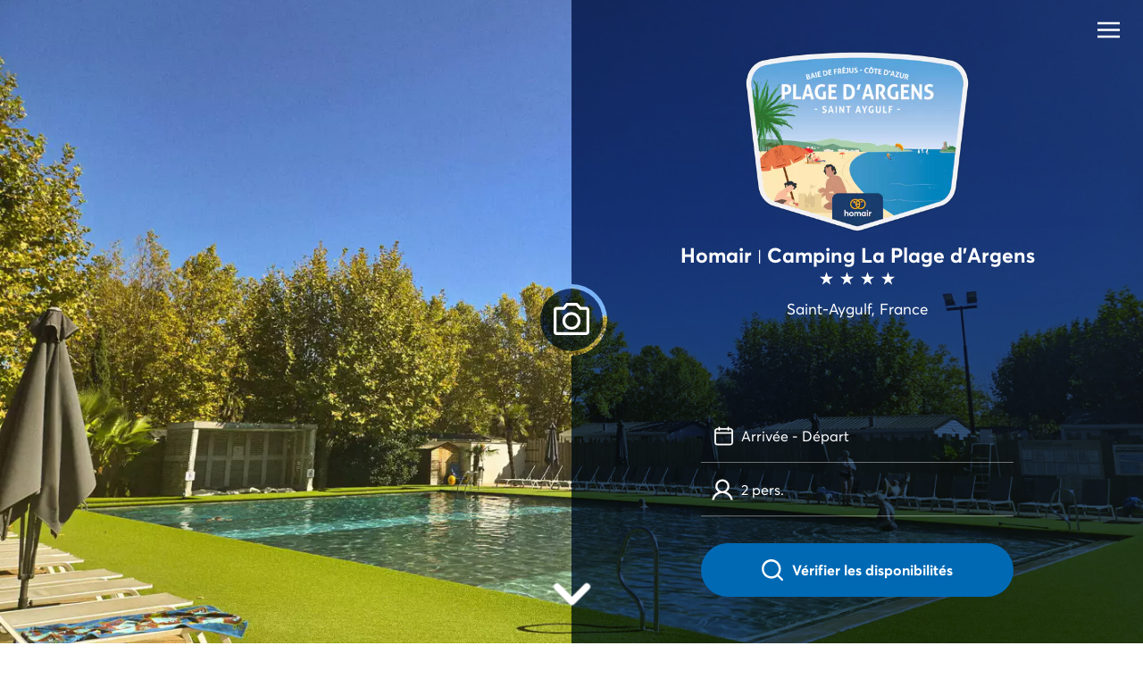

--- FILE ---
content_type: text/html; charset=utf-8
request_url: https://www.laplagedargens.fr/?utm_source=campingfrance&utm_medium=comparateur&utm_campaign=selection
body_size: 63033
content:
<!doctype html>
<html data-n-head-ssr lang="fr-FR" data-n-head="%7B%22lang%22:%7B%22ssr%22:%22fr-FR%22%7D%7D">
  <head >
    <title>Camping Homair - La Plage d&#x27;Argens | 4 étoiles | Fréjus | Côte d&#x27;Azur</title><meta data-n-head="ssr" charset="utf-8"><meta data-n-head="ssr" name="viewport" content="width=device-width, initial-scale=1"><meta data-n-head="ssr" name="format-detection" content="telephone=no"><meta data-n-head="ssr" data-hid="description" name="description" content=" Camping 4 étoiles et club de vacances La Plage d&#x27;Argens à Saint-Aygulf sur la Côte d&#x27;Azur proche de Fréjus. Camping avec parc aquatique, accès direct mer et plage "><meta data-n-head="ssr" name="msapplication-config" content="/favicon/hv/browserconfig.xml"><meta data-n-head="ssr" name="msapplication-TileColor" content="#da532c"><meta data-n-head="ssr" name="theme-color" content="#ffffff"><meta data-n-head="ssr" property="og:title" content="Camping Homair - La Plage d&#x27;Argens | 4 étoiles | Fréjus | Côte d&#x27;Azur"><meta data-n-head="ssr" property="og:type" content="website"><meta data-n-head="ssr" property="og:url" content="https://www.laplagedargens.fr/"><meta data-n-head="ssr" property="og:site_name" content="Tohapi"><meta data-n-head="ssr" property="og:description" content=" Camping 4 étoiles et club de vacances La Plage d&#x27;Argens à Saint-Aygulf sur la Côte d&#x27;Azur proche de Fréjus. Camping avec parc aquatique, accès direct mer et plage "><meta data-n-head="ssr" property="og:image" content="https://cdn-9.tohapi.com/_th_/media/ALL/img/etabs/gallery/2664/high/01.jpg?width=767&amp;height=434"><meta data-n-head="ssr" property="og:locale" content="fr-FR"><link data-n-head="ssr" rel="preconnect" href="https://cdn.tohapi.com"><link data-n-head="ssr" id="fonts" rel="stylesheet" href="/css/fonts_hv.css"><link data-n-head="ssr" rel="apple-touch-icon" sizes="180x180" href="/favicon/hv/apple-touch-icon.png"><link data-n-head="ssr" rel="icon" type="image/png" sizes="32x32" href="/favicon/hv/favicon-32x32.png"><link data-n-head="ssr" rel="icon" type="image/png" sizes="16x16" href="/favicon/hv/favicon-16x16.png"><link data-n-head="ssr" rel="manifest" href="/favicon/hv/site.webmanifest"><link data-n-head="ssr" rel="mask-icon" href="/favicon/hv/safari-pinned-tab.svg" color="#5bbad5"><link data-n-head="ssr" rel="canonical" href="https://www.laplagedargens.fr/"><link data-n-head="ssr" rel="alternate" hreflang="x-default" href="https://www.laplagedargens.fr"><link data-n-head="ssr" rel="alternate" hreflang="fr-fr" href="https://www.laplagedargens.fr/"><link data-n-head="ssr" rel="alternate" hreflang="en-gb" href="https://www.laplagedargens.fr/en/"><link data-n-head="ssr" rel="alternate" hreflang="de-de" href="https://www.laplagedargens.fr/de/"><link data-n-head="ssr" rel="alternate" hreflang="nl-nl" href="https://www.laplagedargens.fr/nl/"><style data-n-head="ssr" id="cssVar" type="text/css">:root{--tertiaryColor:#585771;--yellowColor:#FFD000;--tohapiColor:#ff6900;--tohapiNaturistColor:#00A654;--selectCampRedColor:#aa0337;--selectCampYellowColor:#fcb93a;--selectCampGreenColor:#90c54a;--canvasBlueColor:#0097b3;--canvasYellowColor:#fbad32;--starColor:#ffb000;--textIndentedColor:#8A8A8A;--formIconColor:#aaa;--successColor:#32AAAA;--errorColor:#F15A7F;--wrapperLargestMaxWidth:1300px;--cardsRadius:4px;--topContentBgDarkenOpacity:0;--tertiaryColorLight:#3C4751;--altBgColor:#E7E8EA;--font-family-primary:Averta, Arial, sans-serif;--font-family-secondary:Averta, Arial, sans-serif;--font-weight-light:400;--topContentBgFilter:#193B6CE5;--topContentBgNoFilter:rgba(25, 59, 108, .5);--primaryColor:#0069B4;--primaryColor500:#0D5B99;--primaryColor300:#50A7E9;--primaryColor200:#C4E0F5;--primaryColor100:#E0ECF4;--secondaryColor:#FFAD00;--secondaryColor300:#F90;--accentColor:#FF6B00;--ecoColor:#064C5B;--stressMarkerColor:#BD2D72;--bgColor:#F3F3F5;--gray700:#2D2C3B;--gray600:#585771;--gray500:#88879C;--gray400:#BEBEC9;--gray300:#DDE1E7;--gray200:#F4F6F9;--border-radius:8px}</style><script data-n-head="ssr" data-hid="jsonLd" type="application/ld+json">{"@context":"http://schema.org","@type":"CampGround","name":"La Plage d'Argens","url":"https://www.laplagedargens.fr/","address":{"@type":"PostalAddress","streetAddress":"541 route départementale 559","addressLocality":"Saint-Aygulf","addressRegion":"Provence-Alpes-Côte d'Azur","postalCode":"83370","addressCountry":{"@type":"Country","name":"France"},"telephone":"04 95 36 38 37  "},"image":"https://cdn-9.tohapi.com/_th_/media/ALL/img/etabs/gallery/2664/high/01.jpg?width=767&height=434","aggregateRating":{"@type":"AggregateRating","ratingValue":"8.3","reviewCount":"2197","bestRating":"10"}}</script><link rel="modulepreload" href="/_nuxt/runtime.44691b1.modern.js" as="script"><link rel="modulepreload" href="/_nuxt/vendors/commons/253ae210.eddc9ba.modern.js" as="script"><link rel="modulepreload" href="/_nuxt/app/f69643ec.977b742.modern.js" as="script"><link rel="preload" href="/_nuxt/app/d64798df.ed54608.css" as="style"><link rel="modulepreload" href="/_nuxt/app/d64798df.c4fde6c.modern.js" as="script"><link rel="preload" href="/_nuxt/app/d0ae3f07.333988e.css" as="style"><link rel="modulepreload" href="/_nuxt/app/d0ae3f07.e44d93e.modern.js" as="script"><link rel="preload" href="/_nuxt/app/b5906859.a0da416.css" as="style"><link rel="modulepreload" href="/_nuxt/app/b5906859.8abc6c5.modern.js" as="script"><link rel="modulepreload" href="/_nuxt/app/c2feef42.5699d12.modern.js" as="script"><link rel="preload" href="/_nuxt/components/specific/dedicated/PromotionalInfo/6c787611.71c5ed5.css" as="style"><link rel="modulepreload" href="/_nuxt/components/specific/dedicated/PromotionalInfo/6c787611.d32a387.modern.js" as="script"><link rel="preload" href="/_nuxt/82.c32be27.css" as="style"><link rel="modulepreload" href="/_nuxt/8.0be4d67.modern.js" as="script"><link rel="preload" href="/_nuxt/commons/356df4b4/d64798df.239394f.css" as="style"><link rel="modulepreload" href="/_nuxt/commons/356df4b4/d64798df.a8a3d8b.modern.js" as="script"><link rel="preload" href="/_nuxt/9.788eae3.css" as="style"><link rel="modulepreload" href="/_nuxt/84.c9ef2e0.modern.js" as="script"><link rel="preload" href="/_nuxt/specific/dedicated/presentation/CriteriasLayout/d64798df.9e82a39.css" as="style"><link rel="modulepreload" href="/_nuxt/specific/dedicated/presentation/CriteriasLayout/d64798df.9cae6a2.modern.js" as="script"><link rel="preload" href="/_nuxt/components/specific/dedicated/partials/Footer/d64798df.bc1c166.css" as="style"><link rel="modulepreload" href="/_nuxt/components/specific/dedicated/partials/Footer/d64798df.8d92fc2.modern.js" as="script"><link rel="stylesheet" href="/_nuxt/app/d64798df.ed54608.css"><link rel="stylesheet" href="/_nuxt/app/d0ae3f07.333988e.css"><link rel="stylesheet" href="/_nuxt/app/b5906859.a0da416.css"><link rel="stylesheet" href="/_nuxt/components/specific/dedicated/PromotionalInfo/6c787611.71c5ed5.css"><link rel="stylesheet" href="/_nuxt/82.c32be27.css"><link rel="stylesheet" href="/_nuxt/commons/356df4b4/d64798df.239394f.css"><link rel="stylesheet" href="/_nuxt/9.788eae3.css"><link rel="stylesheet" href="/_nuxt/specific/dedicated/presentation/CriteriasLayout/d64798df.9e82a39.css"><link rel="stylesheet" href="/_nuxt/components/specific/dedicated/partials/Footer/d64798df.bc1c166.css">
  </head>
  <body class="dedicated hv homair" data-n-head="%7B%22class%22:%7B%22ssr%22:%22dedicated%20hv%20homair%22%7D%7D">
    <div data-server-rendered="true" id="__nuxt"><div id="__layout"><div class="container_2HQr_"><!----> <!----> <div id="PageTop" class="top_1os9l js-cornertools-off"></div> <!----> <main><!----> <header><div id="StickyHeader" class="container_1RLoi"><div class="content_1rtlU"><div class="content_1TEBV"><div class="logo_2AUCA"><div class="hvLogoContainer_30C8D"><svg width="50" height="33" fill="none" xmlns="http://www.w3.org/2000/svg" class="logo_1bEjV hvLogo_3gaU8"><g clip-path="url(#a)"><path d="M18.428 3.895a1.968 1.968 0 100 3.935 1.968 1.968 0 000-3.935zm13.25 0a1.968 1.968 0 00-1.961 2.091l.014.192h3.902l.014-.193v-.123a1.969 1.969 0 00-1.968-1.967z" fill="#FFAD00"></path><path d="M30.014-.016a9.388 9.388 0 00-4.962 1.41 9.433 9.433 0 100 16.043A9.432 9.432 0 1030.014-.018v.002zm-2.72 8.145a4.167 4.167 0 01-4.483 0 7.31 7.31 0 012.24-4.086 7.305 7.305 0 012.243 4.086zm-2.242 6.661a7.305 7.305 0 01-2.28-4.326 6.224 6.224 0 004.56 0 7.301 7.301 0 01-2.28 4.326zm-12.28-5.374a7.317 7.317 0 0110.497-6.591 9.427 9.427 0 000 13.183 7.316 7.316 0 01-10.497-6.592zm17.245 7.32c-1.1 0-2.186-.248-3.176-.728a9.427 9.427 0 000-13.183 7.318 7.318 0 113.178 13.91h-.002z" fill="#FFAD00"></path><path d="M5.85 24.201a2.34 2.34 0 011.516 1.576c.15.493.223 1.008.213 1.524v4.745h-2.12v-4.21c0-.698-.124-1.192-.373-1.48-.25-.29-.635-.434-1.158-.434-.578 0-1.03.18-1.355.54-.326.36-.489.886-.489 1.58v3.993H-.03V20.156h2.11v4.955h.033a3.146 3.146 0 011.138-.81 3.894 3.894 0 012.6-.098V24.2zm5.625 7.772a3.888 3.888 0 01-2.036-1.422c-.25-.34-.44-.719-.563-1.122a4.455 4.455 0 01-.192-1.324 4.338 4.338 0 01.303-1.63c.188-.486.475-.926.841-1.296.38-.371.834-.66 1.331-.847a4.906 4.906 0 013.396-.007c.496.184.949.467 1.331.831.375.366.669.806.863 1.292.21.527.317 1.09.31 1.657a4.172 4.172 0 01-.535 2.12 3.692 3.692 0 01-1.487 1.437 4.53 4.53 0 01-2.167.508 4.823 4.823 0 01-1.395-.197zm2.851-2.307a2.162 2.162 0 00.595-1.56c0-.64-.193-1.164-.579-1.571a2.084 2.084 0 00-2.95.007 2.394 2.394 0 00.008 3.112 2.045 2.045 0 002.934.012h-.008zm15.589-4.798c.486.562.73 1.426.73 2.591v4.585h-2.112v-4.072c0-1.366-.46-2.049-1.378-2.049a1.412 1.412 0 00-.81.244c-.26.188-.462.446-.579.745-.152.376-.225.78-.216 1.185v3.947h-2.114v-4.072c0-1.366-.463-2.049-1.389-2.049a1.505 1.505 0 00-.85.244 1.66 1.66 0 00-.592.745c-.155.375-.23.779-.22 1.185v3.935H18.27v-7.873h2.112v1.042h.023a3.25 3.25 0 011.08-.87c.395-.2.83-.303 1.273-.304 1.097 0 1.877.425 2.339 1.273h.024c.314-.404.72-.727 1.185-.942a3.657 3.657 0 011.556-.326c.883-.005 1.568.274 2.054.836zm9.995-.709v7.876h-2.008v-.952h-.04c-.562.724-1.347 1.086-2.355 1.086a3.87 3.87 0 01-1.505-.291 3.498 3.498 0 01-1.197-.81 3.703 3.703 0 01-.783-1.285 4.955 4.955 0 010-3.305c.17-.48.434-.92.775-1.298a3.587 3.587 0 012.65-1.15c.961 0 1.736.34 2.325 1.024h.031v-.89l2.108-.005zm-2.599 5.52c.386-.397.579-.914.579-1.55a2.272 2.272 0 00-.564-1.575 1.826 1.826 0 00-1.421-.631 1.917 1.917 0 00-1.446.606c-.385.405-.578.938-.578 1.6 0 .636.187 1.153.562 1.55a2.02 2.02 0 002.872 0h-.004zm4.679-6.804a1.258 1.258 0 01-.65-1.112 1.228 1.228 0 01.383-.907 1.317 1.317 0 012.132.416 1.264 1.264 0 01-.286 1.404 1.275 1.275 0 01-.926.378 1.302 1.302 0 01-.653-.18zm-.398 1.284h2.111v7.876h-2.11V24.16zm8.543-.125v2.315a7.322 7.322 0 00-.559-.025c-.63 0-1.122.193-1.477.58-.355.385-.532.878-.53 1.48v3.655h-2.112V24.16h2.111v1.157h.023a3.207 3.207 0 011.064-.957 2.705 2.705 0 011.48-.326z" fill="#fff"></path></g><defs><clipPath id="a"><path fill="#fff" d="M0 0h50v32.06H0z"></path></clipPath></defs></svg></div> <div class="stickyheader_2p9eu"><!----> <!----> <span class="logo_12nOJ dedicated_2RuDO"><!----> <!----> <span class="name_1bS4D" style="color:#585771;">La Plage d'Argens</span> <svg xmlns="http://www.w3.org/2000/svg" viewBox="0 0 46.9 44.5" class="stars_1lnS7" style="fill:#585771;"><path d="M23.5 0L29 17h17.9L32.4 27.5l5.6 17L23.5 34 9 44.5l5.5-17L0 17h17.9z"></path></svg><svg xmlns="http://www.w3.org/2000/svg" viewBox="0 0 46.9 44.5" class="stars_1lnS7" style="fill:#585771;"><path d="M23.5 0L29 17h17.9L32.4 27.5l5.6 17L23.5 34 9 44.5l5.5-17L0 17h17.9z"></path></svg><svg xmlns="http://www.w3.org/2000/svg" viewBox="0 0 46.9 44.5" class="stars_1lnS7" style="fill:#585771;"><path d="M23.5 0L29 17h17.9L32.4 27.5l5.6 17L23.5 34 9 44.5l5.5-17L0 17h17.9z"></path></svg><svg xmlns="http://www.w3.org/2000/svg" viewBox="0 0 46.9 44.5" class="stars_1lnS7" style="fill:#585771;"><path d="M23.5 0L29 17h17.9L32.4 27.5l5.6 17L23.5 34 9 44.5l5.5-17L0 17h17.9z"></path></svg> <!----></span></div></div> <div class="search_3gune"><form role="search" data-type="estabpricesdesktop" class="container_1EMBH form_WKPbm"><!----> <div data-field="dates" class="field_1-lMM field_lS2jt"><svg xmlns="http://www.w3.org/2000/svg" viewBox="0 0 283.46 283.46" class="fieldIcon_3ZOlU"><path d="M28 224.62a30.92 30.92 0 0030.85 30.88h165.76a30.92 30.92 0 0030.88-30.88V78a30.92 30.92 0 00-30.88-30.9h-20.13V28h-10.75v19.1h-104V28H79v19.1H58.85A30.92 30.92 0 0028 78zM38.72 97.1V78a20.15 20.15 0 0120.13-20.16H79v12.75h10.72V57.85h104V70.6h10.75V57.85h20.13A20.14 20.14 0 01244.73 78v20.1h-206zm0 12.75v-1h206V224.6a20.14 20.14 0 01-20.12 20.12H58.85a20.14 20.14 0 01-20.13-20.12z"></path></svg> <div class="datepicker-trigger fieldInner_3b4UY"><div id="datepickersearchperiod736106" role="button" class="input_1HTKW">Arrivée - Départ</div> <div><div id="airbnb-style-datepicker-wrapper-76Uan" class="asd__wrapper" style="position:absolute;top:0;bottom:auto;left:NaNpx;right:;width:600px;z-index:100;display:none;"><div class="asd__datepicker-header"><div class="asd__change-month-button asd__change-month-button--previous"><button type="button" aria-label="Move backward to switch to the previous month."><!----> <div class="asd__arrow asd__arrow--prev"></div></button></div> <div class="asd__change-month-button asd__change-month-button--next"><button type="button" aria-label="Move forward to switch to the next month."><!----> <div class="asd__arrow asd__arrow--next"></div></button></div> <div class="asd__days-legend" style="width:300px;left:0px;"><div class="asd__day-title">lun.</div><div class="asd__day-title">mar.</div><div class="asd__day-title">mer.</div><div class="asd__day-title">jeu.</div><div class="asd__day-title">ven.</div><div class="asd__day-title">sam.</div><div class="asd__day-title">dim.</div></div><div class="asd__days-legend" style="width:300px;left:300px;"><div class="asd__day-title">lun.</div><div class="asd__day-title">mar.</div><div class="asd__day-title">mer.</div><div class="asd__day-title">jeu.</div><div class="asd__day-title">ven.</div><div class="asd__day-title">sam.</div><div class="asd__day-title">dim.</div></div></div> <!----> <div class="asd__action-buttons"><!----> <!----></div> <!----></div></div> <!----> <!----></div></div> <!----> <div data-field="participants" class="field_3xknt field_lS2jt"><svg xmlns="http://www.w3.org/2000/svg" viewBox="0 0 17 17" class="fieldIcon_zjJyS"><path d="M11.221 10.694l-.705-.26.624-.398c1.492-.918 2.399-2.493 2.399-4.229C13.559 3.055 11.281.821 8.5.821c-2.782 0-5.06 2.234-5.06 5.006 0 1.716.888 3.311 2.38 4.229l.624.379-.685.26c-2.44.897-4.334 2.991-4.938 5.484h.645c.846-3.111 3.789-5.365 7.034-5.365 3.245 0 6.208 2.254 7.034 5.365h.645c-.624-2.493-2.499-4.607-4.958-5.485zM4.066 5.827C4.066 3.414 6.04 1.44 8.5 1.44s4.434 1.955 4.434 4.388c0 2.434-1.975 4.388-4.434 4.388S4.066 8.241 4.066 5.827z"></path></svg> <div class="fieldButton_HPvuK">
    2 pers.
  </div> <div class="modal_stickfieldBottom_2Rh58 modal_stickfield_1USL9 modal_2Az1l" style="display:none;"><!----> <div class="section_JnIuc"><span class="label_y-10V">Adultes</span> <div class="el-input-number el-input-number--small input_39CmD"><span role="button" class="el-input-number__decrease"><i class="el-icon-minus"></i></span><span role="button" class="el-input-number__increase"><i class="el-icon-plus"></i></span><div class="el-input el-input--small"><!----><input type="text" autocomplete="off" max="10" min="1" class="el-input__inner"><!----><!----><!----><!----></div></div></div> <div class="section_JnIuc"><span class="label_y-10V">Enfants<small class="labelDetail_xafwK">-14 ans</small></span> <div class="el-input-number el-input-number--small input_39CmD"><span role="button" class="el-input-number__decrease is-disabled"><i class="el-icon-minus"></i></span><span role="button" class="el-input-number__increase"><i class="el-icon-plus"></i></span><div class="el-input el-input--small"><!----><input type="text" autocomplete="off" max="8" min="0" class="el-input__inner"><!----><!----><!----><!----></div></div></div> <!----> <button data-icon-pos="right" data-desktop="true" class="flatPrimary_2s0sS button_3pCSR cta_2vw4f"><span class="content_3NWaH"> <span class="text_3AV9h">Valider</span></span></button></div> <!----></div> <button data-icon-pos="right" data-desktop="true" class="flatPrimary_2s0sS button_3pCSR cta_1G5wM" style="transform:translateY(0px);"><span class="content_3NWaH"><svg xmlns="http://www.w3.org/2000/svg" viewBox="0 0 20.2 20.2" class="ctaIcon_2ik57"><path d="M19.8 18.4l-3.7-3.7c1.4-1.8 2.1-4.1 1.9-6.4-.2-2.3-1.2-4.4-3-6C13.3.8 11-.1 8.7 0 6.4.1 4.2 1 2.6 2.6S.1 6.5.1 8.8c-.1 2.3.8 4.5 2.3 6.3 1.5 1.7 3.7 2.8 6 3 2.3.2 4.6-.5 6.4-1.9l3.7 3.7c.1.1.2.2.3.2.1.1.3.1.4.1s.3 0 .4-.1c.1-.1.2-.1.3-.2.2-.2.3-.4.3-.7-.1-.4-.2-.6-.4-.8zM9.1 16.1c-1.4 0-2.7-.4-3.9-1.2-1.2-.8-2-1.9-2.6-3.1-.5-1.3-.7-2.7-.4-4 .3-1.4.9-2.6 1.9-3.6s2.2-1.6 3.6-1.9c1.4-.3 2.8-.1 4 .4s2.4 1.4 3.1 2.6c.8 1.2 1.2 2.5 1.2 3.9 0 1.9-.7 3.6-2.1 4.9-1.2 1.3-3 2-4.8 2z"></path></svg> <!----></span></button></form> <button class="scrollToBtn_1Y9JZ"><svg xmlns="http://www.w3.org/2000/svg" viewBox="0 0 20.2 20.2" class="scrollToBtnIcon_26gx-"><path d="M19.8 18.4l-3.7-3.7c1.4-1.8 2.1-4.1 1.9-6.4-.2-2.3-1.2-4.4-3-6C13.3.8 11-.1 8.7 0 6.4.1 4.2 1 2.6 2.6S.1 6.5.1 8.8c-.1 2.3.8 4.5 2.3 6.3 1.5 1.7 3.7 2.8 6 3 2.3.2 4.6-.5 6.4-1.9l3.7 3.7c.1.1.2.2.3.2.1.1.3.1.4.1s.3 0 .4-.1c.1-.1.2-.1.3-.2.2-.2.3-.4.3-.7-.1-.4-.2-.6-.4-.8zM9.1 16.1c-1.4 0-2.7-.4-3.9-1.2-1.2-.8-2-1.9-2.6-3.1-.5-1.3-.7-2.7-.4-4 .3-1.4.9-2.6 1.9-3.6s2.2-1.6 3.6-1.9c1.4-.3 2.8-.1 4 .4s2.4 1.4 3.1 2.6c.8 1.2 1.2 2.5 1.2 3.9 0 1.9-.7 3.6-2.1 4.9-1.2 1.3-3 2-4.8 2z"></path></svg></button></div> <div class="menu_3ZwO7"><div class="menuAlign_1x1Qo"><button aria-label="menu" class="hamburger_33X4X">
  
  <svg viewBox="0 0 26 18" xmlns="http://www.w3.org/2000/svg" class="hamburgerIcon_1fKdT"><path d="M0 0h26v2.571H0zM0 7.714h26v2.571H0zM0 15.429h26V18H0z"></path></svg></button></div></div></div></div></div> <!----> <div id="MainSlider" data-is-desktop="true" class="header_welcomepanel_3drGZ header_m43XK"><div id="photoslider388923" class="slider_3jEOl"><!----> <!----></div> <div class="frame_1LUVj"><div data-is-desktop="true" class="panel_14o6Q"><div class="background_1Pd5f filter_jtxW3"><div class="tileTop_3FJqm tile_2_Dhv"></div> <div class="tileRight_3hrbP tile_2_Dhv"></div> <div class="tileBottom_s1fUr tile_2_Dhv"></div> <svg xmlns="http://www.w3.org/2000/svg" viewBox="0 0 100 100" class="svg_2FJ97"><path d="M0,-10V29a20,20,0,0,1,20,20,20,20,0,0,1,-20,20V110H110V-10Z"></path></svg></div> <div class="background_1Pd5f darken_5QKtv"><div class="tileTop_3FJqm tile_2_Dhv"></div> <div class="tileRight_3hrbP tile_2_Dhv"></div> <div class="tileBottom_s1fUr tile_2_Dhv"></div> <svg xmlns="http://www.w3.org/2000/svg" viewBox="0 0 100 100" class="svg_2FJ97"><path d="M0,-10V29a20,20,0,0,1,20,20,20,20,0,0,1,-20,20V110H110V-10Z"></path></svg></div> <button aria-label="photos" class="toggle_3NXGp"><svg xmlns="http://www.w3.org/2000/svg" viewBox="0 0 36.5 33.7" fill="none" stroke="#000" stroke-width="3" stroke-miterlimit="10" class="toggleIcon_1FwKx"><path d="M1.5 7.6v22.7c0 1.1.9 1.9 1.9 1.9h29.7c1.1 0 1.9-.9 1.9-1.9V7.6c0-1.1-.9-1.9-1.9-1.9h-5.8l-3.8-4.2-10 .1-3 4.1h-7c-1.1 0-2 .8-2 1.9z"></path><path d="M10.4 18.9c0 4.3 3.5 7.8 7.8 7.8s7.8-3.5 7.8-7.8-3.5-7.8-7.8-7.8-7.8 3.5-7.8 7.8z"></path></svg></button> <div class="toggleFilter_3-Ki1"></div> <div class="content_2QVTX"><button aria-label="menu" class="hamburger_33X4X menu_YrYQH">
  
  <svg viewBox="0 0 26 18" xmlns="http://www.w3.org/2000/svg" class="hamburgerIcon_1fKdT"><path d="M0 0h26v2.571H0zM0 7.714h26v2.571H0zM0 15.429h26V18H0z"></path></svg></button> <div data-is-desktop="true" class="contentCt_585uH"><div data-is-desktop="true" class="logo_ZKI0-"><div class="welcomepanel_3Yabx"><!----> <!----> <span class="logo_12nOJ dedicated_2RuDO"><!----> <div><div><img src="https://cdn.tohapi.com/gfx/blasons/parkid-2664.png?width=400" class="blason_3eAVa"></div></div> <span class="name_1bS4D" style="color:white;"><span>Homair <span class="separator_3r5Yx">|</span> Camping</span> <span>La Plage d'Argens</span></span> <svg xmlns="http://www.w3.org/2000/svg" viewBox="0 0 46.9 44.5" class="stars_1lnS7" style="fill:white;"><path d="M23.5 0L29 17h17.9L32.4 27.5l5.6 17L23.5 34 9 44.5l5.5-17L0 17h17.9z"></path></svg><svg xmlns="http://www.w3.org/2000/svg" viewBox="0 0 46.9 44.5" class="stars_1lnS7" style="fill:white;"><path d="M23.5 0L29 17h17.9L32.4 27.5l5.6 17L23.5 34 9 44.5l5.5-17L0 17h17.9z"></path></svg><svg xmlns="http://www.w3.org/2000/svg" viewBox="0 0 46.9 44.5" class="stars_1lnS7" style="fill:white;"><path d="M23.5 0L29 17h17.9L32.4 27.5l5.6 17L23.5 34 9 44.5l5.5-17L0 17h17.9z"></path></svg><svg xmlns="http://www.w3.org/2000/svg" viewBox="0 0 46.9 44.5" class="stars_1lnS7" style="fill:white;"><path d="M23.5 0L29 17h17.9L32.4 27.5l5.6 17L23.5 34 9 44.5l5.5-17L0 17h17.9z"></path></svg> <span class="location_1zQsb">
    Saint-Aygulf, France
  </span></span></div></div> <div class="search_2MewP"><form role="search" data-type="dedicatedwelcome" data-alternative-cta="true" class="container_1EMBH"><!----> <div data-white="true" data-field="dates" class="field_1-lMM field_lS2jt"><svg xmlns="http://www.w3.org/2000/svg" viewBox="0 0 283.46 283.46" class="fieldIcon_3ZOlU"><path d="M28 224.62a30.92 30.92 0 0030.85 30.88h165.76a30.92 30.92 0 0030.88-30.88V78a30.92 30.92 0 00-30.88-30.9h-20.13V28h-10.75v19.1h-104V28H79v19.1H58.85A30.92 30.92 0 0028 78zM38.72 97.1V78a20.15 20.15 0 0120.13-20.16H79v12.75h10.72V57.85h104V70.6h10.75V57.85h20.13A20.14 20.14 0 01244.73 78v20.1h-206zm0 12.75v-1h206V224.6a20.14 20.14 0 01-20.12 20.12H58.85a20.14 20.14 0 01-20.13-20.12z"></path></svg> <div class="datepicker-trigger fieldInner_3b4UY"><div id="datepickersearchperiod736107" role="button" class="input_1HTKW">Arrivée - Départ</div> <div><div id="airbnb-style-datepicker-wrapper-cLodJ" class="asd__wrapper" style="position:absolute;top:0;bottom:auto;left:NaNpx;right:;width:600px;z-index:100;display:none;"><div class="asd__datepicker-header"><div class="asd__change-month-button asd__change-month-button--previous"><button type="button" aria-label="Move backward to switch to the previous month."><!----> <div class="asd__arrow asd__arrow--prev"></div></button></div> <div class="asd__change-month-button asd__change-month-button--next"><button type="button" aria-label="Move forward to switch to the next month."><!----> <div class="asd__arrow asd__arrow--next"></div></button></div> <div class="asd__days-legend" style="width:300px;left:0px;"><div class="asd__day-title">lun.</div><div class="asd__day-title">mar.</div><div class="asd__day-title">mer.</div><div class="asd__day-title">jeu.</div><div class="asd__day-title">ven.</div><div class="asd__day-title">sam.</div><div class="asd__day-title">dim.</div></div><div class="asd__days-legend" style="width:300px;left:300px;"><div class="asd__day-title">lun.</div><div class="asd__day-title">mar.</div><div class="asd__day-title">mer.</div><div class="asd__day-title">jeu.</div><div class="asd__day-title">ven.</div><div class="asd__day-title">sam.</div><div class="asd__day-title">dim.</div></div></div> <!----> <div class="asd__action-buttons"><!----> <!----></div> <!----></div></div> <!----> <!----></div></div> <!----> <div data-white="true" data-field="participants" class="field_3xknt field_lS2jt"><svg xmlns="http://www.w3.org/2000/svg" viewBox="0 0 17 17" class="fieldIcon_zjJyS"><path d="M11.221 10.694l-.705-.26.624-.398c1.492-.918 2.399-2.493 2.399-4.229C13.559 3.055 11.281.821 8.5.821c-2.782 0-5.06 2.234-5.06 5.006 0 1.716.888 3.311 2.38 4.229l.624.379-.685.26c-2.44.897-4.334 2.991-4.938 5.484h.645c.846-3.111 3.789-5.365 7.034-5.365 3.245 0 6.208 2.254 7.034 5.365h.645c-.624-2.493-2.499-4.607-4.958-5.485zM4.066 5.827C4.066 3.414 6.04 1.44 8.5 1.44s4.434 1.955 4.434 4.388c0 2.434-1.975 4.388-4.434 4.388S4.066 8.241 4.066 5.827z"></path></svg> <div class="fieldButton_HPvuK">
    2 pers.
  </div> <div class="modal_stickfieldBottom_2Rh58 modal_stickfield_1USL9 modal_2Az1l" style="display:none;"><!----> <div class="section_JnIuc"><span class="label_y-10V">Adultes</span> <div class="el-input-number el-input-number--small input_39CmD"><span role="button" class="el-input-number__decrease"><i class="el-icon-minus"></i></span><span role="button" class="el-input-number__increase"><i class="el-icon-plus"></i></span><div class="el-input el-input--small"><!----><input type="text" autocomplete="off" max="10" min="1" class="el-input__inner"><!----><!----><!----><!----></div></div></div> <div class="section_JnIuc"><span class="label_y-10V">Enfants<small class="labelDetail_xafwK">-14 ans</small></span> <div class="el-input-number el-input-number--small input_39CmD"><span role="button" class="el-input-number__decrease is-disabled"><i class="el-icon-minus"></i></span><span role="button" class="el-input-number__increase"><i class="el-icon-plus"></i></span><div class="el-input el-input--small"><!----><input type="text" autocomplete="off" max="8" min="0" class="el-input__inner"><!----><!----><!----><!----></div></div></div> <!----> <button data-icon-pos="right" data-desktop="true" class="flatPrimary_2s0sS button_3pCSR cta_2vw4f"><span class="content_3NWaH"> <span class="text_3AV9h">Valider</span></span></button></div> <!----></div> <button data-icon-pos="left" data-desktop="true" data-icon-and-text="true" data-alternative-cta="true" class="flatPrimary_2s0sS button_3pCSR cta_1G5wM" style="transform:translateY(0px);"><span class="content_3NWaH"><svg xmlns="http://www.w3.org/2000/svg" viewBox="0 0 20.2 20.2" class="ctaIcon_2ik57"><path d="M19.8 18.4l-3.7-3.7c1.4-1.8 2.1-4.1 1.9-6.4-.2-2.3-1.2-4.4-3-6C13.3.8 11-.1 8.7 0 6.4.1 4.2 1 2.6 2.6S.1 6.5.1 8.8c-.1 2.3.8 4.5 2.3 6.3 1.5 1.7 3.7 2.8 6 3 2.3.2 4.6-.5 6.4-1.9l3.7 3.7c.1.1.2.2.3.2.1.1.3.1.4.1s.3 0 .4-.1c.1-.1.2-.1.3-.2.2-.2.3-.4.3-.7-.1-.4-.2-.6-.4-.8zM9.1 16.1c-1.4 0-2.7-.4-3.9-1.2-1.2-.8-2-1.9-2.6-3.1-.5-1.3-.7-2.7-.4-4 .3-1.4.9-2.6 1.9-3.6s2.2-1.6 3.6-1.9c1.4-.3 2.8-.1 4 .4s2.4 1.4 3.1 2.6c.8 1.2 1.2 2.5 1.2 3.9 0 1.9-.7 3.6-2.1 4.9-1.2 1.3-3 2-4.8 2z"></path></svg> <span class="text_3AV9h">Vérifier les disponibilités</span></span></button></form></div></div></div></div></div> <button aria-label="bienvenue" class="hint_MmGKl"><svg viewBox="0 0 8 14" xmlns="http://www.w3.org/2000/svg" class="hintIcon_5tTip"><path d="M7.538 6.113l-5.3-5.3A1.25 1.25 0 10.463 2.575L4.888 7 .463 11.425a1.25 1.25 0 000 1.763 1.25 1.25 0 00.887.362 1.25 1.25 0 00.888-.362l5.3-5.3a1.25 1.25 0 000-1.775z"></path></svg></button></div></header> <!----> <section id="Intro" class="wrapper intro_1e3nk"><h1 class="title_desktop_1ngZY title_31WPz">Homair <span class="separator_11gkI">|</span> Camping <span>La Plage d'Argens <span class="welcome-title-stars welcome-title-stars--desktop"><svg xmlns="http://www.w3.org/2000/svg" viewBox="0 0 19 18" fill="none"><path d="M9.39928 0L7.20014 6.81708H0.382812L5.88066 10.9073L3.90144 17.7244L9.39928 13.6342L15.117 17.7244L12.9179 10.9073L18.4158 6.81708H11.5984L9.39928 0Z"/></svg><svg xmlns="http://www.w3.org/2000/svg" viewBox="0 0 19 18" fill="none"><path d="M9.39928 0L7.20014 6.81708H0.382812L5.88066 10.9073L3.90144 17.7244L9.39928 13.6342L15.117 17.7244L12.9179 10.9073L18.4158 6.81708H11.5984L9.39928 0Z"/></svg><svg xmlns="http://www.w3.org/2000/svg" viewBox="0 0 19 18" fill="none"><path d="M9.39928 0L7.20014 6.81708H0.382812L5.88066 10.9073L3.90144 17.7244L9.39928 13.6342L15.117 17.7244L12.9179 10.9073L18.4158 6.81708H11.5984L9.39928 0Z"/></svg><svg xmlns="http://www.w3.org/2000/svg" viewBox="0 0 19 18" fill="none"><path d="M9.39928 0L7.20014 6.81708H0.382812L5.88066 10.9073L3.90144 17.7244L9.39928 13.6342L15.117 17.7244L12.9179 10.9073L18.4158 6.81708H11.5984L9.39928 0Z"/></svg></span></span></h1> <div id="IntroContent" class="container_Us_cL"><div class="content_desktop_3kgZW content_b7Wx8 hv"><div class="pros_inline_clfFT pros_1eChE"><div><!----> <!----></div> <ul class="list_1cg_K"><li class="item_3OcmT"><span class="name_1eLXD">Plage à 900 mètres</span> <div class="container_31J6H graphic_1hbnK" style="height:48px;"><div class="content_83yof" style="top:0px;width:48px;height:48px;"><svg viewBox="0 0 83 83" xmlns="http://www.w3.org/2000/svg" fill="none" class="circle_3sObA"><circle cx="41.7051" cy="41.9326" r="40.2617" stroke-width="1.5" fill="white"></circle></svg> <div class="icon_20z4O" style="height:24px;width:24px;"><svg xmlns="http://www.w3.org/2000/svg" viewBox="0 0 24 24" class="icon_1AC22"><path d="M20.995 4.757a5.782 5.782 0 00-3.311-1.228 5.911 5.911 0 00-3.408.97 7.38 7.38 0 00-2.31 2.034 7.38 7.38 0 00-1-1.001 4.345 4.345 0 00-1.761-1.276 4.248 4.248 0 00-2.084-.34 8.511 8.511 0 00-3.779 1.341c-2.955 2.148-2.132 6.46.34 9.465a28.247 28.247 0 007.574 5.733.533.533 0 00.275 0 .485.485 0 00.193-.21.404.404 0 000-.275.5.5 0 00-.097-.258 29.071 29.071 0 01-6.993-5.733 6.977 6.977 0 01-1.518-5.863 4.054 4.054 0 013.57-2.293 2.73 2.73 0 012.971 1c1.114 1.083.888 1.406 1.421 1.971a.937.937 0 00.404.307 1.13 1.13 0 00.517 0 1.05 1.05 0 00.468-.178 1.114 1.114 0 00.34-.387c.145-.21.274-.582.387-.71a6.105 6.105 0 013.23-2.326 3.23 3.23 0 011.777-.275 3.052 3.052 0 011.615.727 3.23 3.23 0 01.985 1.502 3.44 3.44 0 010 1.809c-.76 3.94-4.167 7.09-7.413 9.19a.581.581 0 00-.242.339.565.565 0 00.436.662.5.5 0 00.403-.081 22.772 22.772 0 006.735-5.992c1.825-2.842 2.859-6.331.275-8.624z"></path></svg></div></div></div></li><li class="item_3OcmT"><span class="name_1eLXD">Bel espace aquatique</span> <div class="container_31J6H graphic_1hbnK" style="height:48px;"><div class="content_83yof" style="top:0px;width:48px;height:48px;"><svg viewBox="0 0 83 83" xmlns="http://www.w3.org/2000/svg" fill="none" class="circle_3sObA"><circle cx="41.7051" cy="41.9326" r="40.2617" stroke-width="1.5" fill="white"></circle></svg> <div class="icon_20z4O" style="height:24px;width:24px;"><svg viewBox="0 0 24 24" xmlns="http://www.w3.org/2000/svg" class="icon_1AC22"><path d="M2.067 19.303c4.044 2.326 7.077 3.438 13.345 3.438 3.74 0 7.077-7.583 6.571-11.323-.1-1.314-.606-2.123-1.82-2.123H15.11a2.022 2.022 0 01-2.022-2.528l1.01-3.336c.405-1.82-2.021-3.033-3.032-1.415L6.01 8.89a2.022 2.022 0 01-1.517.91H1.966"></path></svg></div></div></div></li><li class="item_3OcmT"><span class="name_1eLXD">Nombreuses activités pour toute la famille</span> <div class="container_31J6H graphic_1hbnK" style="height:48px;"><div class="content_83yof" style="top:0px;width:48px;height:48px;"><svg viewBox="0 0 83 83" xmlns="http://www.w3.org/2000/svg" fill="none" class="circle_3sObA"><circle cx="41.7051" cy="41.9326" r="40.2617" stroke-width="1.5" fill="white"></circle></svg> <div class="icon_20z4O" style="height:24px;width:24px;"><svg viewBox="0 0 20 19" fill="none" xmlns="http://www.w3.org/2000/svg" class="icon_1AC22"><path fill-rule="evenodd" clip-rule="evenodd" d="M9.605 5.85a.812.812 0 011.457 0l.594 1.204c.118.24.347.405.611.444l1.329.193a.812.812 0 01.45 1.385l-.962.938a.812.812 0 00-.233.718l.227 1.323a.812.812 0 01-1.178.856l-1.189-.624a.812.812 0 00-.755 0l-1.189.624a.812.812 0 01-1.178-.856l.227-1.323a.812.812 0 00-.233-.718l-.962-.938a.812.812 0 01.45-1.385L8.4 7.498a.812.812 0 00.611-.444l.594-1.205z" fill="currentColor"></path><path d="M17.485 7.176l-.795.259M3.977 11.565l-.794.258M10.333 17.02v-.835M10.333 1.98v.835M14.75 15.578l-.491-.675M5.917 3.422l.49.675M3.183 7.176l.794.259M17.485 11.823l-.795-.258M14.75 3.422l-.491.675M5.917 15.578l.49-.675" stroke="currentColor" stroke-width="1.5" stroke-linecap="round" stroke-linejoin="round"></path></svg></div></div></div></li><li class="item_3OcmT"><span class="name_1eLXD">A 3 km de Fréjus</span> <div class="container_31J6H graphic_1hbnK" style="height:48px;"><div class="content_83yof" style="top:0px;width:48px;height:48px;"><svg viewBox="0 0 83 83" xmlns="http://www.w3.org/2000/svg" fill="none" class="circle_3sObA"><circle cx="41.7051" cy="41.9326" r="40.2617" stroke-width="1.5" fill="white"></circle></svg> <div class="icon_20z4O" style="height:24px;width:24px;"><svg width="24" height="24" viewBox="0 0 21 21" fill="none" xmlns="http://www.w3.org/2000/svg" class="icon_1AC22"><path clip-rule="evenodd" d="M19.253 5.548a2.727 2.727 0 00-3.664-4.04c-2.452 2.224-4.329 4.255-5.92 6.737-.938 1.465-1.75 3.047-2.524 4.86L4.834 10.72a2.727 2.727 0 00-3.916 3.797l5.29 5.455a2.727 2.727 0 004.533-1.002c1.211-3.48 2.269-5.827 3.521-7.782 1.242-1.938 2.749-3.605 4.991-5.64z"></path></svg></div></div></div></li></ul></div> <!----> <div class="el-row" style="margin-left:-20px;margin-right:-20px;"><div class="el-col el-col-10" style="padding-left:20px;padding-right:20px;"><div color="#FFAD00"><div class="mask_5PArZ" style="height:400px;"><div><div class="text_2v1_H"><p class="justify">Bienvenue à <strong><a href="https://www.tohapi.fr/provence-cote-azur/camping-plage-dargens.php" target="_blank">La Plage d’Argens</a></strong>, un site magnifique sur la <strong>Côte d’Azur</strong> au cœur d’un grand espace naturel, entre la rivière l’Argens et une longue plage sauvage. Situé à <strong>Saint-Aygulf</strong>, petit trésor de Fréjus, tout y est pour des vacances réussies : bord de mer et accès direct à la plage, clubs enfants, animations, commerces, services. Grasse, capitale mondiale du parfum et joyau provençal, est réputée pour son savoir-faire artisanal, ses parfumeries emblématiques et ses champs de fleurs qui embaument l'air. Elle se situe à environ une heure de route du camping La Plage d’Argens.</p> 
<p>Pour rejoindre la plage, empruntez le petit chemin piétonnier d’environ 900 mètres, longeant les étangs de Villepey, dans un cadre naturel exceptionnel…. Vous ne serez pas déçus ! Devant vous, vous découvrirez une <strong>longue plage de sable fin</strong> et les eaux bleues de la Méditerranée. Embarquez votre masque et tuba, et partez découvrir les fonds marins ! Pendant ce temps, les enfants feront des concours de châteaux de sable !</p>
<p class="justify">Pour une balade tranquille sur l’Argens, rendez-vous au club où vous pourrez louer du matériel de paddle et kayaks.</p></div></div> <div class="button_Mi-3c left_357sb"><!----> <span class="wording_3UEOH">Afficher plus</span> <!----></div> <div class="maskGradient_1DOif" style="background:linear-gradient(180deg,rgba(255,255,255, 0) 0%,rgba(255,255,255, 1) 70%);"></div></div></div></div> <div class="el-col el-col-14 video_3qkLQ" style="padding-left:20px;padding-right:20px;"><div><div data-bg="url(https://cdn-9.tohapi.com/_th_/media/ALL/img/etabs/mea/mobile/2664/2664-1747659838.jpg)" class="lazy fallback_383AE" style="height:0px;"></div></div></div></div> <div class="el-row"><div class="el-col el-col-18 newsNotMobile_1UOPv"><div class="container_1ytF6"><h2 class="title_sPZw1">
    L'actualité du camping
  </h2> <div data-steps-mode="true" class="slider_25AOn" style="margin:0 -10px;"><!----> <div class="windowSteps_h5HOq window_2jMWT"><div class="trackAnimated_1FmER track_1j_mV" style="width:66.66666666666666%;transform:translateX(0%);"><div class="trackItem_2kHch" style="width:50%;padding:0 10px;"><div more-btn-color="tertiary" class="vs-card_MBDVc vs-card--rounded_3B-OJ vs-card--outlined_2yyIQ vs-card--hover_1mMsq card_6A1Rn" style="background-color:#fff;"><article description-overflow-mask="" class="container_1yXBI" style="height:400px;"><div class="media_2cGNv" style="background-color:#eee;padding-top:66%;"><figure class="mediaContent_1r8OV"><img src="/img/blank.gif" data-src="https://cdn-9.tohapi.com/_th_/media/FR/img/etabs/news/2664/2664-1769080545.png?width=400&amp;height=264" title="Des vacances avec votre chien !" alt="Des vacances avec votre chien !" class="lazy img_1NPil"> <div class="container_1Qgbi preloader_9xCDK"><svg viewBox="0 0 100 100" xmlns="http://www.w3.org/2000/svg"><path d="M95.712 80.781L53.421 14.367c-1.672-2.32-5.124-2.32-6.796 0L4.322 80.781a4.035 4.035 0 00.214 5.04 4.14 4.14 0 004.934 1.186s35.198-19.105 40.547-19.105c5.349 0 40.547 19.034 40.547 19.034a3.67 3.67 0 001.755.415c3.232-.049 5.198-3.578 3.54-6.352a3.902 3.902 0 00-.147-.23zM73.036 67.605a2.072 2.072 0 01-1.649.723 2.913 2.913 0 01-.925-.213s-16.78-9.571-20.48-9.571c-3.7 0-20.482 9.571-20.482 9.571a2.04 2.04 0 01-2.467-.51 2.17 2.17 0 01-.106-2.573l21.346-36.943a2.29 2.29 0 011.756-.936 1.993 1.993 0 011.744.936l21.346 36.943c.642.75.606 1.865-.083 2.573z"></path></svg></div></figure></div> <div style="padding:15px;"><div class="tag_2jBT6">
        Informations pratiques
      </div> <h3 class="title_3V5jP">
        Des vacances avec votre chien !
      </h3> <p class="teaser_gfQ30">Découvrez ce que propose notre camping...</p></div> <div class="cta_3eEF6"><div class="ctaContent_r7xb_"><span class="cta_25s5g">
        En savoir plus
        <svg viewBox="0 0 10 11" xmlns="http://www.w3.org/2000/svg" class="ctaIcon_3CmyQ"><path d="M9.933 5.283a.833.833 0 00-.175-.275L5.592.842a.837.837 0 00-1.184 1.183l2.75 2.742H.833a.833.833 0 100 1.666h6.325l-2.75 2.742a.834.834 0 00.272 1.366.833.833 0 00.912-.183l4.166-4.166a.833.833 0 00.175-.275.833.833 0 000-.634z"></path></svg></span></div></div></article></div></div><div class="trackItem_2kHch" style="width:50%;padding:0 10px;"><div more-btn-color="tertiary" class="vs-card_MBDVc vs-card--rounded_3B-OJ vs-card--outlined_2yyIQ vs-card--hover_1mMsq card_6A1Rn" style="background-color:#fff;"><article description-overflow-mask="" class="container_1yXBI" style="height:400px;"><div class="media_2cGNv" style="background-color:#eee;padding-top:66%;"><figure class="mediaContent_1r8OV"><img src="/img/blank.gif" data-src="https://cdn-9.tohapi.com/_th_/media/FR/img/etabs/news/2664/2664-1721913840.png?width=400&amp;height=264" title="Espace aquatique" alt="Espace aquatique" class="lazy img_1NPil"> <div class="container_1Qgbi preloader_9xCDK"><svg viewBox="0 0 100 100" xmlns="http://www.w3.org/2000/svg"><path d="M95.712 80.781L53.421 14.367c-1.672-2.32-5.124-2.32-6.796 0L4.322 80.781a4.035 4.035 0 00.214 5.04 4.14 4.14 0 004.934 1.186s35.198-19.105 40.547-19.105c5.349 0 40.547 19.034 40.547 19.034a3.67 3.67 0 001.755.415c3.232-.049 5.198-3.578 3.54-6.352a3.902 3.902 0 00-.147-.23zM73.036 67.605a2.072 2.072 0 01-1.649.723 2.913 2.913 0 01-.925-.213s-16.78-9.571-20.48-9.571c-3.7 0-20.482 9.571-20.482 9.571a2.04 2.04 0 01-2.467-.51 2.17 2.17 0 01-.106-2.573l21.346-36.943a2.29 2.29 0 011.756-.936 1.993 1.993 0 011.744.936l21.346 36.943c.642.75.606 1.865-.083 2.573z"></path></svg></div></figure></div> <div style="padding:15px;"><div class="tag_2jBT6">
        Informations pratiques
      </div> <h3 class="title_3V5jP">
        Espace aquatique
      </h3> <p class="teaser_gfQ30">Accessibilité PMR</p></div> <div class="cta_3eEF6"><div class="ctaContent_r7xb_"><span class="cta_25s5g">
        En savoir plus
        <svg viewBox="0 0 10 11" xmlns="http://www.w3.org/2000/svg" class="ctaIcon_3CmyQ"><path d="M9.933 5.283a.833.833 0 00-.175-.275L5.592.842a.837.837 0 00-1.184 1.183l2.75 2.742H.833a.833.833 0 100 1.666h6.325l-2.75 2.742a.834.834 0 00.272 1.366.833.833 0 00.912-.183l4.166-4.166a.833.833 0 00.175-.275.833.833 0 000-.634z"></path></svg></span></div></div></article></div></div></div></div> <!----> <!----></div> <!----></div></div></div></div></div> <!----></section> <div id="kids" class="container_1Y1wk js-section"><div class="wrapper"><h2 class="title_txqoh title-gimmick title-large">
      Club enfants
    </h2> <div class="clubs_6wq2o"><div class="club_eBWzw topi_BXFjh"><h3 class="clubName_27mf7">
          Club enfants
        </h3> <p class="desc_1yLtr">C'est au <strong>club enfants</strong> que tout se passe : activités sportives, artistiques et ludiques... Une chose est sûre, tout le monde s'amusera avec nos mascottes !</p> <div class="group_NDozu"><svg xmlns="http://www.w3.org/2000/svg" viewBox="0 0 283.46 283.46" class="groupIcon_2EXxq"><path d="M104.27 144.24c-5.77 0-10.38 5.81-10.38 12.94a14.55 14.55 0 003.11 9.15 9.12 9.12 0 0014.8 0 14.55 14.55 0 003.07-9.15c0-7.13-4.69-12.94-10.38-12.94zM178.74 144.24c-5.78 0-10.38 5.81-10.38 12.94a14.55 14.55 0 003.07 9.15 9.12 9.12 0 0014.8 0 14.55 14.55 0 003.07-9.15c0-7.13-4.7-12.94-10.38-12.94zM161.77 181.2c-3.43 5.46-13.09 5.9-19.14 2.64l-1.17-.61-1.17.61c-6 3.26-15.71 2.82-19.14-2.64a2.43 2.43 0 00-3.34-.79 2.29 2.29 0 00-.81 3.26c2.34 3.69 6.5 6.16 11.73 6.77 1 .09 1.9.18 2.89.18a24.46 24.46 0 009.75-2 22.79 22.79 0 0012.63 1.82c5.32-.7 9.47-3.08 11.73-6.77a2.3 2.3 0 00-.81-3.26 2.43 2.43 0 00-3.34.79zM135.23 177.59l6.32.79 6.32-.79a3.57 3.57 0 003.16-4 3.63 3.63 0 00-4.06-3.08l-5.42.62-5.41-.62a3.63 3.63 0 00-4.06 3.08 3.56 3.56 0 003.15 4z"></path><path d="M271.63 182.87c-12.19-5.28-28.71-9.59-45-12 5.24-20.94 2.26-43.82-1.8-60.81-5.56-23.12-15.13-43.71-19.83-49.69l-2.62-3.26-3.61 2c-6.23 3.52-13.09 9.51-19.14 16.73A87.28 87.28 0 00167.28 95c-.81-.17-1.63-.44-2.53-.61a20.28 20.28 0 01-2.17-.62 5.85 5.85 0 00-1.71-.17 125.9 125.9 0 00-19.23-1.41 115.2 115.2 0 00-19.22 1.41 5.88 5.88 0 00-1.72.17 20.28 20.28 0 00-2.17.62A20.64 20.64 0 00116 95a84.92 84.92 0 00-12.37-19.09c-6.13-7.27-12.9-13.26-19.13-16.78l-3.7-2-2.53 3.26c-4.78 6-14.26 26.57-19.76 49.72-4.07 17-7 39.87-1.81 60.81-16.34 2.38-32.95 6.69-45 12a2.33 2.33 0 00-1.22 3.08 2.37 2.37 0 002.17 1.41 2 2 0 001-.17c11.92-5.2 28.26-9.42 44.42-11.71a67.32 67.32 0 004.6 11.35c.45.8.81 1.59 1.26 2.38-1.35.7-2.8 1.41-4.15 2.2a120.18 120.18 0 00-29.25 23.15 2.33 2.33 0 00.18 3.34 2.39 2.39 0 001.63.62 2.6 2.6 0 001.8-.79c10-10.65 20.68-18.75 32.23-24.47a66.71 66.71 0 0017.78 18 83.77 83.77 0 0025.73 11.44 108.25 108.25 0 0031.86 3.61h3.7a112.26 112.26 0 0028.17-3.69 84.07 84.07 0 0025.72-11.45 64.07 64.07 0 0017.78-18 111.94 111.94 0 0132.23 24.47 2.41 2.41 0 001.8.79 2.35 2.35 0 001.63-.62 2.33 2.33 0 00.18-3.34 120.23 120.23 0 00-29.25-23.15c-1.35-.79-2.7-1.49-4.15-2.2.45-.79.9-1.58 1.27-2.37a68.26 68.26 0 004.6-11.36c16.07 2.29 32.4 6.52 44.41 11.71a1.87 1.87 0 001 .17 2.34 2.34 0 002.17-1.4 2.3 2.3 0 00-1.17-3.08zm-54.71-13.11c-3.88-.35-7.58-.62-11.28-.7a2.33 2.33 0 10-.09 4.66c3.25.09 6.59.26 10 .62a60.54 60.54 0 01-3.52 8.27c-.45.88-1 1.85-1.44 2.73a104 104 0 00-22.57-5.9 2.37 2.37 0 00-2.71 2 2.32 2.32 0 002 2.64 99.32 99.32 0 0120.69 5.31c-8.22 11.7-20.67 19.8-37.19 24.2a98.26 98.26 0 01-29 3.25h-.63a105.58 105.58 0 01-29-3.25c-16.52-4.4-29-12.5-37.19-24.2a99 99 0 0120.67-5.28 2.24 2.24 0 002-2.64 2.42 2.42 0 00-2.71-2 103.77 103.77 0 00-22.56 5.9 26.19 26.19 0 01-1.39-2.76 69.36 69.36 0 01-3.52-8.27c3.43-.36 6.77-.53 10-.62a2.37 2.37 0 002.35-2.38 2.4 2.4 0 00-2.53-2.28c-3.61.08-7.4.35-11.28.7-5.15-19.45-2.26-41.28 1.62-57.56 4.61-19.27 11.65-35.11 15.71-42.42 9 6.52 18.41 18 23.38 28.43a80.39 80.39 0 00-7.49 3.26c-1.18-2.2-2-4-2.89-5.72-1.09-2-2.08-4.23-3.61-7.13a9 9 0 00-3.16-4A5.43 5.43 0 0085.5 84a4.07 4.07 0 00-2.71 2 2.37 2.37 0 004 2.55h.18a7.67 7.67 0 011.45 2c1.44 2.91 2.52 5 3.61 7l3 5.81a75.15 75.15 0 00-9 5.81 4.67 4.67 0 00-.91 6.6 4.81 4.81 0 003.8 1.85 5.44 5.44 0 003-1c7.31-5.46 17.51-10.21 28.88-13.46a99.67 99.67 0 0120.67-1.85 99 99 0 0120.53 1.92c11.47 3.16 21.67 7.92 28.89 13.46a4.6 4.6 0 003 1 4.68 4.68 0 003.79-1.85 4.59 4.59 0 00-.91-6.6 78.41 78.41 0 00-9-5.81c1.17-2.29 2.07-4.05 3-5.81 1.08-2 2.07-4.22 3.61-7a5.15 5.15 0 011.44-2h.18a2.33 2.33 0 003.07.61A2.26 2.26 0 00200 86a4.08 4.08 0 00-2.7-1.94 5.46 5.46 0 00-4.07.62 9.09 9.09 0 00-3.16 4c-1.44 2.9-2.52 5-3.61 7.13-.9 1.76-1.71 3.52-2.88 5.72-2.44-1.15-4.88-2.29-7.5-3.26a81.34 81.34 0 0123.38-28.43c4.06 7.31 11.11 23.15 15.71 42.42 3.88 16.2 6.77 38 1.62 57.56z"></path><path d="M97.41 138.08a2.35 2.35 0 001.35-3.08 2.46 2.46 0 00-3.16-1.32 26 26 0 00-14.53 15 25 25 0 00.9 20.68 2.44 2.44 0 002.17 1.23 2.52 2.52 0 001.08-.26 2.31 2.31 0 001-3.17 20.15 20.15 0 01-.63-16.81 20.85 20.85 0 0111.74-12.32zM187.41 133.77a2.49 2.49 0 00-3.16 1.32 2.39 2.39 0 001.35 3.08 20.85 20.85 0 0111.74 12.32c2.16 5.81 2 12-.63 16.81a2.31 2.31 0 001 3.17 2.52 2.52 0 001.08.26 2.44 2.44 0 002.21-1.23 24.72 24.72 0 00.9-20.59 25.78 25.78 0 00-14.53-15z"></path></svg> <span class="groupName_1qrWH">4-12 ans</span> <span class="groupOpening_3jVIS">Dès l'ouverture</span></div> <button data-icon-pos="right" data-desktop="true" class="linkPrimary_ETOB4 button_3pCSR more_3IGk9"><span class="content_3NWaH"> <span class="text_3AV9h">Détails et horaires</span></span></button></div><div class="club_eBWzw teen_-UVU_"><h3 class="clubName_27mf7">
          Club ados
        </h3> <p class="desc_1yLtr">Les animateurs sont prêts à encadrer tous les jeunes. En bref, le <strong>club ados</strong> c'est des animations dans la bonne ambiance pour profiter en toute liberté !</p> <div class="group_NDozu"><svg viewBox="0 0 283.46 283.46" class="groupIcon_2EXxq"><path d="M259.84 267.35c.9-.2 1.76-.58 2.52-1.11.64-.74.97-1.7.92-2.68l-4.55-38.42c-.92-5.36-11.27-10.72-34.25-21.22-3.45-1.56-6.67-3.13-9.88-4.47-11.5-5.36-26.9-17.2-35.17-23.67l-7.13-5.81v-7.82l.46-.45c6.21-7.14 11.95-17.42 15.63-24.34l.69-1.12c.73-1.48 1.57-2.9 2.53-4.24 2.76-4.47 8-19.21 8-23.68 0-2.9-1.61-4.91-3-6.7a7.676 7.676 0 01-1.38-2c-.5-.88-.73-1.89-.69-2.9l-2.3-12.51v-.45c.92-5.36-1.38-28.81-9.19-41.54-6.67-11.17-23.91-18.32-29-20.11h-.69l-.45-.89c-.92-1.79-3.45-5.14-9.2-5.36h-.46c-2.53-.13-5.01.75-6.89 2.46-.49.42-.86.95-1.1 1.55l-.46.89h-.92c-13.56 2.46-21.84 6.26-22.07 6.48-25.28 11.17-27.58 36.19-27.58 46.68v1.34l-1.15.67c-8 4-15.4 8.72-20.46 11.84-4.36 2.68-7.12 4.47-9 5.36-5.52 2.24-5.29 6-5.06 7.15.46 3.35 3.91 5.81 8.74 6.25 3.9.23 6.66-.44 8.73-2.45l.69-.67h1.01c3.22.44 7.81 1.78 14.25 3.79l1.38.45v1.34c0 4.69 5.29 19.21 8 23.68.69 1.11 1.61 2.68 2.76 4.91 4.14 7.6 9.89 17.87 15.86 24.79l.46.45v6.7l-6.2 6.26c-8.51 6.7-24.6 19-36.32 24.57-3.19 1.52-6.45 3.12-9.89 4.46-23 10.5-33.33 15.86-34.25 21.45l-4.14 37.3c0 .97.32 1.92.92 2.68.67.68 1.58 1.08 2.53 1.11l3.64-7.36 3.9-33.73.46-.45c2.76-3.13 13.56-8.49 30.11-16.08 3.45-1.57 6.67-3.13 9.89-4.69 5.78-2.68 12.91-7.17 21.41-13.17l2.3-1.79.92 2.68c2.3 8 12.64 33.73 45.74 33.73s41.84-21.44 44.59-34.17l.69-3.13 2.53 1.79c9 6.47 16.09 10.94 22.07 13.62 3.22 1.56 6.43 3.13 9.88 4.69 17 7.82 27.35 13 30.11 16.08l.46.45 4.14 34.17 3.91 7.36zM67.45 95.81l-6-.44 5.06-3.13c7.26-4.68 14.79-8.93 22.55-12.73l2.29-.9v-2.23c-.46-1.34-3.21-31.94 23.45-43.55a83.477 83.477 0 0123.67-6l3.45-.45-.69-4.25h2.5c1.38.23 2.53.45 3 1.57v2.9l2.53.9s21.14 6.92 27.81 18.09c6.44 10.72 8.5 29.48 8.5 35.29v1.09l-2.29.89c-2.76-.22-13.34 0-22.3.67h-1.84l-.92 1.56c-1.15 1.57-11.26 16.31-32.87 24.57a35.078 35.078 0 01-10.8 1.79 13.4 13.4 0 01-7.13-1.57c-2.52-1.34-26.2-12.28-39.53-13.4l-.44-.67zm29.88 32.61c-2.33-4.86-4.33-9.87-6-15l-1.14-4 4.13 1.56c3.91 1.57 7.13 3.13 9.43 4.25 3.27 1.67 6.9 2.52 10.57 2.45 4.46-.05 8.88-.8 13.1-2.23 19.54-7.6 30.8-19.88 34.71-25l.69-.67h1.38c9.88-.67 16.55-.67 18.62-.67.78.01 1.55-.07 2.31-.24l2.53-.45v8.49c.07 1.96.62 3.88 1.61 5.58.64 1.01 1.33 1.98 2.07 2.91.69.89 1.15 1.56 1.38 1.78v1.12c0 3.35-4.6 17-6.67 20.33-.88 1.35-1.65 2.77-2.32 4.24l-.69 1.12c-3.68 6.7-9.66 17.87-15.63 24.34l-.69.9c-10.09 10.74-14.22 11.64-21.81 11.64h-4.37c-8.73.17-17.06-3.63-22.66-10.33-5.68-6.67-11.75-14.31-20.55-32.12zm4.83 57c2.76-2 4.82-3.57 6.89-5.36l7.36-7.37.46-.67c0-.24.08-.48.23-.67l1.15-2.23 1.84 1.56c7.58 6 12 6.25 19.3 6.25h4.6c6.9 0 11.72-.89 18.39-5.8l2.53-2 .92 3.35c.09.39.25.77.46 1.11l14 11.17v1.11c0 1.34-.69 34.17-38.62 34.39-33.56 0-39.53-29.93-40.22-33.28v-1.11l.69-.67.02.22z"></path><path d="M131.26 156.31c3.3.7 6.67 1.03 10.05 1 3.36.01 6.71-.32 10-1 2.97-.66 5.84-1.73 8.53-3.17.61-.34 1.22-1 1.22-1.51s-.31-1-1.22-1.5c-.84-.45-1.78-.69-2.74-.67-.96-.06-1.92.17-2.74.67-1.8 1.04-3.75 1.77-5.79 2.17-4.61 1-9.39 1-14 0-2.12-.45-4.17-1.18-6.1-2.17-.84-.45-1.78-.69-2.74-.67-.96-.06-1.92.17-2.74.67-.61.33-1.22.83-1.22 1.5s.31 1 1.22 1.51c2.69 1.42 5.56 2.49 8.53 3.17h-.26zM165.04 110.16c2.13.04 3.89-1.64 3.93-3.77v-.16a3.93 3.93 0 10-3.93 3.93z"></path></svg> <span class="groupName_1qrWH">13-17 ans</span> <span class="groupOpening_3jVIS">Juillet / Août</span></div> <button data-icon-pos="right" data-desktop="true" class="linkPrimary_ETOB4 button_3pCSR more_3IGk9"><span class="content_3NWaH"> <span class="text_3AV9h">Détails et horaires</span></span></button></div></div></div></div> <section data-occurrence="1" id="activities" class="section_1qaPh"><div class="wrapper"><h2 class="title_3RTzs">
      Activités
    </h2> <div class="el-row" style="margin-left:-20px;margin-right:-20px;"><div class="el-col el-col-12" style="padding-left:20px;padding-right:20px;"><div class="background_2swYg"><!----> <!----> <!----> <!----> <div class="container_1gP9l"><div class="text_1FYM4"><div><div class="mask_5PArZ" style="height:200px;"><div><div><p class="justify">Pour que vos enfants ne s’ennuient jamais pendant les vacances, il y a nos <strong>clubs enfants</strong>, ! Ils les accueillent gratuitement, pour qu’ils passent des moments inoubliables, entre jeunes !
<br>Ils pourront s’amuser à la piscine, jouer aux cartes, dessiner, explorer les environs, se faire des copains…. Vos enfants passeront de merveilleuses vacances !
<br>Notre équipe d’animateurs professionnels et passionnés s’occupera d’eux matin et après-midi, dans la joie et la bonne humeur ! De <strong>nombreuses activités</strong>, créatives ludiques et sportives seront proposées.</p>
<p class="justify">Le club enfants accueille les enfants pour s’amuser autour d’activités sportives, comme des olympiades, ou d’autres jeux, pour profiter du plein air ou de la piscine !
<br>Le <strong>club ados</strong> accueille vos adolescents. Ils pourront préparer le programme de la journée librement, pour faire des activités qui leur plaisent ! C’est l’occasion de faire des rencontres ! Et le soir, on se retrouve tous pour des soirées danse, jeux ou karaoké ! Eclate assurée !</p></div></div> <div class="button_Mi-3c left_357sb"><!----> <span class="wording_3UEOH">Afficher plus</span> <!----></div> <div class="maskGradient_1DOif" style="background:linear-gradient(180deg,rgba(245,243,244, 0) 0%,rgba(245,243,244, 1) 70%);"></div></div></div></div></div> <!----> <!----></div></div> <div class="el-col el-col-12" style="padding-left:20px;padding-right:20px;"><!----> <!----> <!----> <div class="list-teaser_ypQVw"><div class="section_3vlq1" style="display:;"><h3 class="title_3A0un">
      Sports, Loisirs, culture 
    </h3> <div class="item_2vpSx"><div class="illustration_2fF4K"><!----></div> <div><span>Tir à l'arc</span> <!----></div></div><div class="item_2vpSx"><div class="illustration_2fF4K"><!----></div> <div><span>Terrain de volley</span> <!----></div></div><div class="item_2vpSx"><div class="illustration_2fF4K"><!----></div> <div><span>Terrain multi-sports</span> <!----></div></div><div class="item_2vpSx"><div class="illustration_2fF4K"><!----></div> <div><span>Terrain de pétanque</span> <!----></div></div> <div class="other_2MXxZ">
      + 51
      autres
    </div></div><div class="section_3vlq1" style="display:;"><h3 class="title_3A0un">
      Pour les enfants / ados
    </h3> <div class="item_2vpSx"><div class="illustration_2fF4K"><!----></div> <div><span>Aire de jeux enfants</span> <!----></div></div><div class="item_2vpSx"><div class="illustration_2fF4K"><!----></div> <div><span>Topi Club</span> <!----></div></div><div class="item_2vpSx"><div class="illustration_2fF4K"><!----></div> <div><span>Club ados</span> <!----></div></div><div class="item_2vpSx"><div class="illustration_2fF4K"><!----></div> <div><span>Club enfants</span> <!----></div></div> <div class="other_2MXxZ">
      + 13
      autres
    </div></div><div class="section_3vlq1" style="display:;"><h3 class="title_3A0un">
      Animations pour tous
    </h3> <div class="item_2vpSx"><div class="illustration_2fF4K"><!----></div> <div><span>Concerts</span> <!----></div></div><div class="item_2vpSx"><div class="illustration_2fF4K"><!----></div> <div><span>Tournois sportifs et ludiques</span> <!----></div></div><div class="item_2vpSx"><div class="illustration_2fF4K"><!----></div> <div><span>Animations sportives</span> <!----></div></div><div class="item_2vpSx"><div class="illustration_2fF4K"><!----></div> <div><span>Jeu cocktail</span> <!----></div></div> <div class="other_2MXxZ">
      + 12
      autres
    </div></div></div> <div class="more_7j9m3"><button data-icon-pos="right" data-desktop="true" class="ghostTertiary_3kvDg button_3pCSR moreButton_7cMkw"><span class="content_3NWaH"> <span class="text_3AV9h">Voir toutes les activités (88)</span></span></button> <small class="moreText_NRlRr"></small></div></div></div></div></section><section data-occurrence="2" id="equipments" class="section_1qaPh"><div class="wrapper"><!----> <div class="el-row" style="margin-left:-20px;margin-right:-20px;"><div class="el-col el-col-12" style="padding-left:20px;padding-right:20px;"><div class="background_2swYg"><h2 class="title_3RTzs">
            Baignade &amp; Bien-être
          </h2> <!----> <!----> <!----> <!----> <div class="list-teaser_ypQVw white_3SEFQ teaser_2Ykfa"><div class="section_3vlq1" style="display:;"><h3 class="title_3A0un">
      Espace Aquatique
    </h3> <div class="item_2vpSx"><div class="illustration_2fF4K"><!----></div> <div><span>Short de bain interdit</span> <!----></div></div><div class="item_2vpSx"><div class="illustration_2fF4K"><!----></div> <div><span>Bracelet / Badge obligatoire</span> <!----></div></div><div class="item_2vpSx"><div class="illustration_2fF4K"><!----></div> <div><span>Nage à contre-courant</span> <!----></div></div><div class="item_2vpSx"><div class="illustration_2fF4K"><!----></div> <div><span>Piscine intérieure</span> <!----></div></div> <div class="other_2MXxZ other--white_gSEoy">
      + 22
      autres
    </div></div><div class="section_3vlq1" style="display:;"><h3 class="title_3A0un">
      Espace bien-être/soins
    </h3> <div class="item_2vpSx"><div class="illustration_2fF4K"><!----></div> <div><span>Massages</span> <svg xmlns="http://www.w3.org/2000/svg" viewBox="0 0 100 100" class="euroicon_1S4Mi"><path d="M76.33 59.58a2.33 2.33 0 00-2.88 1.7 16.76 16.76 0 01-16.13 12.5h-4.73a16.59 16.59 0 01-16.42-14.27h23.37a2.34 2.34 0 002.37-2.37 2.4 2.4 0 00-2.44-2.37H23.81a2.37 2.37 0 000 4.74h7.47a21.46 21.46 0 0021.23 19h4.74A21.37 21.37 0 0078 62.46a2.32 2.32 0 00-1.67-2.88zm-52.52-12h35.66a2.37 2.37 0 100-4.74H35.94a16.67 16.67 0 0116.65-16.62h4.73a16.69 16.69 0 0116.5 14.57 2.38 2.38 0 104.73-.59 21.52 21.52 0 00-21.23-18.72h-4.73a21.45 21.45 0 00-21.45 21.38h-7.33a2.37 2.37 0 000 4.74z"></path><path d="M50 98.72A48.72 48.72 0 1198.72 50 48.77 48.77 0 0150 98.72zm0-93.89A45.17 45.17 0 1095.17 50 45.22 45.22 0 0050 4.83z"></path></svg></div></div><div class="item_2vpSx"><div class="illustration_2fF4K"><!----></div> <div><span>Sauna</span> <!----></div></div><div class="item_2vpSx"><div class="illustration_2fF4K"><!----></div> <div><span>Hammam</span> <!----></div></div><div class="item_2vpSx"><div class="illustration_2fF4K"><!----></div> <div><span>Oasis Bien-être</span> <!----></div></div> <div class="other_2MXxZ other--white_gSEoy">
      + 7
      autres
    </div></div><div class="section_3vlq1" style="display:;"><h3 class="title_3A0un">
      Autres 
    </h3> <div class="item_2vpSx"><div class="illustration_2fF4K"><!----></div> <div><span>Lac</span> <!----></div></div><div class="item_2vpSx"><div class="illustration_2fF4K"><!----></div> <div><span>Rivière</span> <!----></div></div><div class="item_2vpSx"><div class="illustration_2fF4K"><!----></div> <div><span>Mer</span> <!----></div></div><div class="item_2vpSx"><div class="illustration_2fF4K"><!----></div> <div><span>Océan</span> <!----></div></div> <!----></div></div> <div class="more_7j9m3"><button data-icon-pos="right" data-desktop="true" class="ghostWhite_1C6s8 button_3pCSR moreButton_7cMkw"><span class="content_3NWaH"> <span class="text_3AV9h">Voir tous les équipements (41)</span></span></button> <small class="moreText_NRlRr"></small></div></div></div> <div class="el-col el-col-12" style="padding-left:20px;padding-right:20px;"><div class="photos_241PE"><!----></div> <!----> <div class="text_1FYM4"><div><div data-inverted="true" class="mask_5PArZ" style="height:200px;"><div><div><p class="justify">Nager, s’amuser, bronzer… Nous vous donnons 5 bonnes raisons d’adorer notre <strong>parc aquatique</strong> :</p>
<p class="justify"><b>Une grande piscine extérieure chauffée</b></p>
<p>Qui n’a jamais rêvé de se baigner dans une eau chauffée à 25° ? Venez vous rafraîchir dans notre grande piscine après une chaude après-midi, ou même faire des longueurs un matin d’automne… Et pour ceux qui préfèrent papoter, rien de mieux que de se prélasser les pieds dans l’eau, au bord de la piscine….</p>
  <p class="justify"><b>Un toboggan pour s’amuser</b></p>
<p>3, 2, 1, partez à l’attaque du toboggan ! Vous pouvez glisser depuis le toit du restaurant jusque dans la piscine ! Fous rires garantis !</p>
  <p class="justify"><b>Une pataugeoire extérieure, pour les plus petits</b>
</p><p>Les enfants vont être heureux ! Ils pourront s’amuser dans une pataugeoire chauffée  ! Ils ne voudront plus partir ! S’amuser, s’asperger, apprendre à nager… Ils passeront des moments inoubliables à la Plage d’Argens !</p>
<p class="justify"><b>De grandes plages pour lézarder au soleil</b>
</p><p>Profitez du cadre idyllique, pour vous prélasser au soleil. Posez votre serviette sur l’une de nos chaises longues, allongez-vous et fermez les yeux… Vous pourrez parfaire votre bronzage, au bord d’une belle piscine ou commencer votre roman de l’été !</p>
<p class="justify"><b>Le réveil musculaire, pour s’amuser en faisant du sport</b>
</p><p>Le matin, profitez de notre piscine chauffée pour vous essayer au réveil musculaire. Vous pourrez faire du sport, dans des cours conviviaux avec des animateurs passionnés ! L’eau à 25 ° vous fera le plus grand bien !</p>  
<p>Découvrez l'espace bien-être de notre camping, un véritable havre de détente où vous pourrez profiter de soins du corps apaisants et de massages relaxants, pour une expérience ressourçante au cœur de la nature.</p></div></div> <div class="button_Mi-3c left_357sb"><!----> <span class="wording_3UEOH">Afficher plus</span> <!----></div> <div class="maskGradient_1DOif" style="background:linear-gradient(180deg,rgba(6, 76, 91, 0) 0%,rgba(6, 76, 91, 1) 70%);"></div></div></div></div> <!----> <!----></div></div></div></section><section data-occurrence="3" id="services" class="section_1qaPh"><div class="wrapper"><h2 class="title_3RTzs">
      Services
    </h2> <div class="el-row" style="margin-left:-20px;margin-right:-20px;"><div class="el-col el-col-12" style="padding-left:20px;padding-right:20px;"><div class="background_2swYg"><!----> <!----> <!----> <!----> <div class="container_1gP9l"><div class="text_1FYM4"><div><div class="mask_5PArZ" style="height:200px;"><div><div><p class="justify">La Plage d’Argens vous propose une grande gamme de <strong>services et de commerces</strong>, afin que vous passiez les meilleures vacances possibles !
<br>Une petite faim ? Rendez-vous dans notre snack, ou notre <strong>restaurant-bar</strong> ! Vous serez servis comme des princes…. Profitez de la terrasse, durant les douces soirées d’été et écoutez les cigales chanter….
<br>Aucune envie de cuisiner ? Profitez de notre service vente-à-emporter, pour manger des repas délicieux chez vous !
<br>Envie de bons fruits et légumes ? Poussez la porte de notre <b>épicerie</b> !
<br>Enfin, partez découvrir la région à vélo ! Notre service de <strong>locations de vélos</strong> vous permet de partir à la journée, pour faire du sport et vous balader sur les jolies routes côtières ou de l’arrière-pays… Tandis que le ponton privé du camping vous proposera de la location de canoë !</p>
<p class="justify">Une envie de vous rafraîchir après votre cours d’aquagym ? Une petite faim pendant votre session piscine ? Rendez-vous au snack ! Vous pourrez prendre un petit encas, avec vue sur la piscine ! Rien de mieux que de papoter autour d’une bonne glace ou d’une boisson rafraîchissante…</p>
<p class="justify">Vous vous êtes beaucoup dépensés à la plage ? Midi et soir, craquez pour une bonne viande, une délicieuse pizza, une salade rafraîchissante… Installez-vous dans notre restaurant en terrasse, on s’occupe de vous… Vous pourrez vous retrouver pour partager un moment convivial et agréable autour d’un bon plat.
<br>Envie de déjeuner ou de dîner sur votre terrasse de mobil-home ? Notre restaurant propose un <b>service de plats à emporter</b> ! Pratique n’est-ce pas ?</p>
<p class="justify">Après un bon repas, rien de mieux que de se prélasser au bar et de profiter d’un bon verre… On aime y partager des moments conviviaux et écouter de la musique. Détendez-vous, c’est les vacances !</p></div></div> <div class="button_Mi-3c left_357sb"><!----> <span class="wording_3UEOH">Afficher plus</span> <!----></div> <div class="maskGradient_1DOif" style="background:linear-gradient(180deg,rgba(245,243,244, 0) 0%,rgba(245,243,244, 1) 70%);"></div></div></div></div></div> <!----> <!----></div></div> <div class="el-col el-col-12" style="padding-left:20px;padding-right:20px;"><!----> <!----> <!----> <div class="list-teaser_ypQVw"><div class="section_3vlq1" style="display:none;"><h3 class="title_3A0un">
      Réception
    </h3> <div class="item_2vpSx"><div class="illustration_2fF4K"><!----></div> <div><span>Distributeur automatique de billets</span> <!----></div></div><div class="item_2vpSx"><div class="illustration_2fF4K"><!----></div> <div><span>Représentant Vacanceselect</span> <!----></div></div> <!----></div><div class="section_3vlq1" style="display:;"><h3 class="title_3A0un">
      Commerces &amp; Alimentation
    </h3> <div class="item_2vpSx"><div class="illustration_2fF4K"><!----></div> <div><span>1/2 pension</span> <!----></div></div><div class="item_2vpSx"><div class="illustration_2fF4K"><!----></div> <div><span>Pension complète</span> <!----></div></div><div class="item_2vpSx"><div class="illustration_2fF4K"><!----></div> <div><span>Bar</span> <!----></div></div><div class="item_2vpSx"><div class="illustration_2fF4K"><!----></div> <div><span>Snack</span> <!----></div></div> <div class="other_2MXxZ">
      + 19
      autres
    </div></div><div class="section_3vlq1" style="display:;"><h3 class="title_3A0un">
      Location / Vente / Prêt
    </h3> <div class="item_2vpSx"><div class="illustration_2fF4K"><!----></div> <div><span>Location de draps</span> <svg xmlns="http://www.w3.org/2000/svg" viewBox="0 0 100 100" class="euroicon_1S4Mi"><path d="M76.33 59.58a2.33 2.33 0 00-2.88 1.7 16.76 16.76 0 01-16.13 12.5h-4.73a16.59 16.59 0 01-16.42-14.27h23.37a2.34 2.34 0 002.37-2.37 2.4 2.4 0 00-2.44-2.37H23.81a2.37 2.37 0 000 4.74h7.47a21.46 21.46 0 0021.23 19h4.74A21.37 21.37 0 0078 62.46a2.32 2.32 0 00-1.67-2.88zm-52.52-12h35.66a2.37 2.37 0 100-4.74H35.94a16.67 16.67 0 0116.65-16.62h4.73a16.69 16.69 0 0116.5 14.57 2.38 2.38 0 104.73-.59 21.52 21.52 0 00-21.23-18.72h-4.73a21.45 21.45 0 00-21.45 21.38h-7.33a2.37 2.37 0 000 4.74z"></path><path d="M50 98.72A48.72 48.72 0 1198.72 50 48.77 48.77 0 0150 98.72zm0-93.89A45.17 45.17 0 1095.17 50 45.22 45.22 0 0050 4.83z"></path></svg></div></div><div class="item_2vpSx"><div class="illustration_2fF4K"><!----></div> <div><span>Vente de draps jetables</span> <!----></div></div><div class="item_2vpSx"><div class="illustration_2fF4K"><!----></div> <div><span>Location de serviettes</span> <svg xmlns="http://www.w3.org/2000/svg" viewBox="0 0 100 100" class="euroicon_1S4Mi"><path d="M76.33 59.58a2.33 2.33 0 00-2.88 1.7 16.76 16.76 0 01-16.13 12.5h-4.73a16.59 16.59 0 01-16.42-14.27h23.37a2.34 2.34 0 002.37-2.37 2.4 2.4 0 00-2.44-2.37H23.81a2.37 2.37 0 000 4.74h7.47a21.46 21.46 0 0021.23 19h4.74A21.37 21.37 0 0078 62.46a2.32 2.32 0 00-1.67-2.88zm-52.52-12h35.66a2.37 2.37 0 100-4.74H35.94a16.67 16.67 0 0116.65-16.62h4.73a16.69 16.69 0 0116.5 14.57 2.38 2.38 0 104.73-.59 21.52 21.52 0 00-21.23-18.72h-4.73a21.45 21.45 0 00-21.45 21.38h-7.33a2.37 2.37 0 000 4.74z"></path><path d="M50 98.72A48.72 48.72 0 1198.72 50 48.77 48.77 0 0150 98.72zm0-93.89A45.17 45.17 0 1095.17 50 45.22 45.22 0 0050 4.83z"></path></svg></div></div><div class="item_2vpSx"><div class="illustration_2fF4K"><!----></div> <div><span>Location TV</span> <!----></div></div> <div class="other_2MXxZ">
      + 11
      autres
    </div></div><div class="section_3vlq1" style="display:;"><h3 class="title_3A0un">
      Divers 
    </h3> <div class="item_2vpSx"><div class="illustration_2fF4K"><!----></div> <div><span>Chiens acceptés</span> <!----></div></div><div class="item_2vpSx"><div class="illustration_2fF4K"><!----></div> <div><span>Service de courrier</span> <!----></div></div><div class="item_2vpSx"><div class="illustration_2fF4K"><!----></div> <div><span>Médecin</span> <!----></div></div><div class="item_2vpSx"><div class="illustration_2fF4K"><!----></div> <div><span>Pharmacie</span> <!----></div></div> <div class="other_2MXxZ">
      + 32
      autres
    </div></div></div> <div class="more_7j9m3"><button data-icon-pos="right" data-desktop="true" class="ghostTertiary_3kvDg button_3pCSR moreButton_7cMkw"><span class="content_3NWaH"> <span class="text_3AV9h">Voir tous les services (76)</span></span></button> <small class="moreText_NRlRr"></small></div></div></div></div></section> <section id="Informations" class="desktop_Bt3Kn"><div class="wrapper wrapper_sJM5t"><h2 class="title_1vIAj"><span>infos</span> pratiques</h2> <div class="content_33twT"><div class="contentCol_2OyFk"><!----> <div class="container_1eUY-"><div class="content_1cSSR"><svg viewBox="0 0 30 38" xmlns="http://www.w3.org/2000/svg" class="markerAltIcon_2oqo_"><path d="M15 16.85a3.75 3.75 0 100-7.5 3.75 3.75 0 000 7.5zm-1.331 12.956a1.874 1.874 0 002.662 0L24 22.12a12.73 12.73 0 10-18 0l7.669 7.687zM6.056 12.237a9.019 9.019 0 013.994-6.656 9.019 9.019 0 019.9 0 9.037 9.037 0 011.406 13.894L15 25.83l-6.356-6.356a8.944 8.944 0 01-2.588-7.238zM28.125 34.1H1.875a1.875 1.875 0 100 3.75h26.25a1.875 1.875 0 100-3.75z"></path></svg> <h3 class="title_2Vp87">
      Adresse
    </h3> <!----> <address class="address_2MH-t">
      541 route départementale 559
      <br>
      83370 Saint-Aygulf
      <br>
      France
      <!---->
      
    </address> <!----> <button data-icon-pos="right" data-desktop="true" class="ghostTertiary_3kvDg button_3pCSR sl_productpage_infos_map button_2WugO"><span class="content_3NWaH"> <span class="text_3AV9h">Localiser sur la carte</span></span></button></div></div></div> <div class="contentCol_2OyFk"><div class="container_4KLJ3"><div class="container_1bD36"><div id="InformationListCols" class="el-row" style="margin-left:-20px;margin-right:-20px;"><div class="el-col el-col-8 col_GfkRu InformationListCol" style="padding-left:20px;padding-right:20px;"></div><div class="el-col el-col-8 col_GfkRu InformationListCol" style="padding-left:20px;padding-right:20px;"></div><div class="el-col el-col-8 col_GfkRu InformationListCol" style="padding-left:20px;padding-right:20px;"></div></div> <div id="InformationListBricks"><div class="section_1JS_W InformationListBrick"><div class="icon_1Zb6Q"><svg xmlns="http://www.w3.org/2000/svg" viewBox="0 0 25 25" class="iconSvg_37Np5"><path d="M18.2 6.28L11.08 11s-.1.07-.1.1l-4.7 7.09a.36.36 0 00.06.49.46.46 0 00.28.13.44.44 0 00.21-.07l7.09-4.67L14 14l4.7-7.13a.36.36 0 00-.06-.49.33.33 0 00-.44-.1zm-6.88 5.63l1.77 1.77L8 17.05zm2.29 1.21l-1.76-1.76L17 8z"></path><path d="M12.5.55a12 12 0 1012 12 11.95 11.95 0 00-12-12zm0 23.13A11.18 11.18 0 1123.68 12.5 11.2 11.2 0 0112.5 23.68z"></path></svg></div> <div class="content_160xu"><h3 class="title_2-KLC">
          Coordonnées GPS
        </h3> <ul class="list_NHB2q"><li class="listItem_G9cSm">
            Latitude : 43.408733
          </li> <li class="listItem_G9cSm">
            Longitude : 6.725287
          </li></ul></div></div> <div class="section_1JS_W InformationListBrick"><div class="icon_1Zb6Q"><svg xmlns="http://www.w3.org/2000/svg" viewBox="0 0 283.46 283.46" class="iconSvg_37Np5"><path d="M28 224.62a30.92 30.92 0 0030.85 30.88h165.76a30.92 30.92 0 0030.88-30.88V78a30.92 30.92 0 00-30.88-30.9h-20.13V28h-10.75v19.1h-104V28H79v19.1H58.85A30.92 30.92 0 0028 78zM38.72 97.1V78a20.15 20.15 0 0120.13-20.16H79v12.75h10.72V57.85h104V70.6h10.75V57.85h20.13A20.14 20.14 0 01244.73 78v20.1h-206zm0 12.75v-1h206V224.6a20.14 20.14 0 01-20.12 20.12H58.85a20.14 20.14 0 01-20.13-20.12z"></path></svg></div> <div class="content_160xu"><h3 class="title_2-KLC">
          Ouverture du camping
        </h3> <ul class="list_NHB2q"><li class="listItem_G9cSm">
            Du 27/03/2026
          </li> <li class="listItem_G9cSm">
            Au 01/11/2026
          </li></ul> <!----></div></div> <div class="section_1JS_W InformationListBrick"><div class="icon_1Zb6Q"><svg xmlns="http://www.w3.org/2000/svg" viewBox="0 0 283.46 283.46" class="iconSvg_37Np5"><path d="M40.43 23.87h10.23V259.6H40.43zM136.08 64.5V44.18H61.76v10.03h63.68v20.32h107.37v103.43h-96.73v-20.32H61.76v9.93h63.68v20.31h117.6V64.5H136.08z"></path></svg></div> <div class="content_160xu"><h3 class="title_2-KLC">
          Langues parlées à l'accueil
        </h3> <ul class="list_NHB2q"><li class="listItem_G9cSm">
            Anglais
          </li><li class="listItem_G9cSm">
            Français
          </li><li class="listItem_G9cSm">
            Italien
          </li></ul></div></div> <!----> <div class="section_1JS_W InformationListBrick"><div class="icon_1Zb6Q"><!----></div> <div class="content_160xu"><h3 class="title_2-KLC">
          Animaux
        </h3> <ul class="list_NHB2q"><li class="listItem_G9cSm">
            Chiens acceptés
          </li> <li class="listItem_G9cSm">
            Animaux interdits
          </li> <li class="listItem_G9cSm">
            Chiens et chats acceptés
          </li></ul></div></div> <!----> <!----></div></div></div></div></div></div></section> <section id="Reviews" class="container_MsfdT container--with-aside-content_15J2z container_MsfdT"><div class="global_2yh_U"><div class="globalIn_2spxq"><div class="score_2qDDI"><h2 class="scoreTotal_17gfy"><strong class="scoreNumber_2sQ87">2197</strong>
          avis
        </h2> <div class="scoreCircle_3_WjF"><span class="scoreNote_17aoT">
            8.3
            <small>/ 10</small></span></div></div> <div class="criteria_3wCB2"><div class="item_3dSgc"><div class="itemName_2I3RA">
            Accueil
          </div> <div class="itemBar_3ztVb"><div class="container_laLj9"><div class="score_forced_2Jl2H score_3Wdpu" style="background-color:white;width:87%;"></div> <div class="background_1-CHG" style="background-color:white;opacity:0.4;"></div></div></div></div><div class="item_3dSgc"><div class="itemName_2I3RA">
            Hébergement
          </div> <div class="itemBar_3ztVb"><div class="container_laLj9"><div class="score_forced_2Jl2H score_3Wdpu" style="background-color:white;width:82.30000000000001%;"></div> <div class="background_1-CHG" style="background-color:white;opacity:0.4;"></div></div></div></div><div class="item_3dSgc"><div class="itemName_2I3RA">
            Espace aquatique
          </div> <div class="itemBar_3ztVb"><div class="container_laLj9"><div class="score_forced_2Jl2H score_3Wdpu" style="background-color:white;width:78.3%;"></div> <div class="background_1-CHG" style="background-color:white;opacity:0.4;"></div></div></div></div><div class="item_3dSgc"><div class="itemName_2I3RA">
            Animation
          </div> <div class="itemBar_3ztVb"><div class="container_laLj9"><div class="score_forced_2Jl2H score_3Wdpu" style="background-color:white;width:75.19999999999999%;"></div> <div class="background_1-CHG" style="background-color:white;opacity:0.4;"></div></div></div></div></div></div></div> <div class="aside_2iQEU"><div class="reviews_3UrxK"><div><article class="review-item item_2hYJe"><header class="header_1WJWs"><div class="score_Xh123"><span class="note_3cys8">10</span> <span>/ 10</span></div> <div class="name_avwE8">
        Manon H.
      </div> <div class="date_1MmC6">
        25/10/2025
      </div> <div class="clear"></div></header> <p class="review_2n9ua">
      Super 
    </p> <div class="criteria_FF99z hide_1rf5Q"><div class="criteriaItem_bdoYu"><div class="criteriaName_2azQ2">
          Accueil
        </div> <div class="criteriaScore_5I64u"><div class="container_laLj9"><div class="score_3Wdpu" style="background-color:#0069B4;width:100%;"></div> <div class="background_1-CHG" style="background-color:#C2C6C9;opacity:0.7;"></div></div></div></div><div class="criteriaItem_bdoYu"><div class="criteriaName_2azQ2">
          Hébergement
        </div> <div class="criteriaScore_5I64u"><div class="container_laLj9"><div class="score_3Wdpu" style="background-color:#0069B4;width:100%;"></div> <div class="background_1-CHG" style="background-color:#C2C6C9;opacity:0.7;"></div></div></div></div><div class="criteriaItem_bdoYu"><div class="criteriaName_2azQ2">
          Espace aquatique
        </div> <div class="criteriaScore_5I64u"><div class="container_laLj9"><div class="score_3Wdpu" style="background-color:#0069B4;width:80%;"></div> <div class="background_1-CHG" style="background-color:#C2C6C9;opacity:0.7;"></div></div></div></div><div class="criteriaItem_bdoYu"><div class="criteriaName_2azQ2">
          Animation
        </div> <div class="criteriaScore_5I64u"><div class="container_laLj9"><div class="score_3Wdpu" style="background-color:#0069B4;width:100%;"></div> <div class="background_1-CHG" style="background-color:#C2C6C9;opacity:0.7;"></div></div></div></div></div></article><article class="review-item item_2hYJe"><header class="header_1WJWs"><div class="score_Xh123"><span class="note_3cys8">8</span> <span>/ 10</span></div> <div class="name_avwE8">
        Marianne P.
      </div> <div class="date_1MmC6">
        25/10/2025
      </div> <div class="clear"></div></header> <p class="review_2n9ua">
      Pizza  excellente a un prix raisonnable. Personnel sympathique. Logement propre.
    </p> <div class="criteria_FF99z hide_1rf5Q"><div class="criteriaItem_bdoYu"><div class="criteriaName_2azQ2">
          Accueil
        </div> <div class="criteriaScore_5I64u"><div class="container_laLj9"><div class="score_3Wdpu" style="background-color:#0069B4;width:100%;"></div> <div class="background_1-CHG" style="background-color:#C2C6C9;opacity:0.7;"></div></div></div></div><div class="criteriaItem_bdoYu"><div class="criteriaName_2azQ2">
          Hébergement
        </div> <div class="criteriaScore_5I64u"><div class="container_laLj9"><div class="score_3Wdpu" style="background-color:#0069B4;width:90%;"></div> <div class="background_1-CHG" style="background-color:#C2C6C9;opacity:0.7;"></div></div></div></div><div class="criteriaItem_bdoYu"><div class="criteriaName_2azQ2">
          Espace aquatique
        </div> <div class="criteriaScore_5I64u"><div class="container_laLj9"><div class="score_3Wdpu" style="background-color:#0069B4;width:100%;"></div> <div class="background_1-CHG" style="background-color:#C2C6C9;opacity:0.7;"></div></div></div></div><div class="criteriaItem_bdoYu"><!----> <!----></div></div></article><article class="review-item item_2hYJe"><header class="header_1WJWs"><div class="score_Xh123"><span class="note_3cys8">8</span> <span>/ 10</span></div> <div class="name_avwE8">
        Marie-Louise R.
      </div> <div class="date_1MmC6">
        25/10/2025
      </div> <div class="clear"></div></header> <p class="review_2n9ua">
      Camping agréable... dommage de l'avoir découvert en fin de saison. Les enfants ont bien profité de la piscine chauffée et de l'espace enfants avec ses balançoires...
    </p> <div class="criteria_FF99z hide_1rf5Q"><div class="criteriaItem_bdoYu"><div class="criteriaName_2azQ2">
          Accueil
        </div> <div class="criteriaScore_5I64u"><div class="container_laLj9"><div class="score_3Wdpu" style="background-color:#0069B4;width:60%;"></div> <div class="background_1-CHG" style="background-color:#C2C6C9;opacity:0.7;"></div></div></div></div><div class="criteriaItem_bdoYu"><div class="criteriaName_2azQ2">
          Hébergement
        </div> <div class="criteriaScore_5I64u"><div class="container_laLj9"><div class="score_3Wdpu" style="background-color:#0069B4;width:70%;"></div> <div class="background_1-CHG" style="background-color:#C2C6C9;opacity:0.7;"></div></div></div></div><div class="criteriaItem_bdoYu"><div class="criteriaName_2azQ2">
          Espace aquatique
        </div> <div class="criteriaScore_5I64u"><div class="container_laLj9"><div class="score_3Wdpu" style="background-color:#0069B4;width:80%;"></div> <div class="background_1-CHG" style="background-color:#C2C6C9;opacity:0.7;"></div></div></div></div><div class="criteriaItem_bdoYu"><div class="criteriaName_2azQ2">
          Animation
        </div> <div class="criteriaScore_5I64u"><div class="container_laLj9"><div class="score_3Wdpu" style="background-color:#0069B4;width:60%;"></div> <div class="background_1-CHG" style="background-color:#C2C6C9;opacity:0.7;"></div></div></div></div></div></article></div> <button data-icon-pos="right" data-desktop="true" class="ghostTertiary_3kvDg button_3pCSR sl_productpage_reviews_open reviewsButton_WK6qn"><span class="content_3NWaH"> <span class="text_3AV9h">Afficher plus</span></span></button></div></div></section> <div id="Prices" class="js-section"></div> <!----></main> <footer id="Footer" class="footer_desktop_1MRi2 footer_qikAh"><div class="footerBg_13jeK"><!----> <div class="main__-Ill wrapper"><!----> <div class="mainContent_3SttA"><div class="footer_2_BUT"><!----> <svg viewBox="0 0 165 37" xmlns="http://www.w3.org/2000/svg" class="logo_1bEjV"><path d="M16.932 8.1c.478.18.887.474 1.25.835.364.36.66.767.841 1.24a3.79 3.79 0 01-.832 4.182c-.36.356-.788.637-1.259.827a3.89 3.89 0 01-4.206-.833 3.81 3.81 0 01-.84-4.175 3.81 3.81 0 012.087-2.084 3.865 3.865 0 012.96.008zm26 0c.478.18.91.474 1.273.835.364.338.637.767.841 1.24.19.467.29.964.296 1.467l-.023.248-.023.361h-7.659l-.023-.361-.022-.248a3.867 3.867 0 011.144-2.7 3.923 3.923 0 012.72-1.136c.522 0 1.022.09 1.476.294z" fill="#FFAD00"></path><path fill-rule="evenodd" clip-rule="evenodd" d="M52.978 7.49a18.252 18.252 0 013.859 11.968 18.272 18.272 0 01-4.806 11.624 18.521 18.521 0 01-11.215 5.827c-4.313.57-8.69-.388-12.361-2.706a18.609 18.609 0 01-18.725.4 18.437 18.437 0 01-6.935-6.74A18.262 18.262 0 01.25 18.569c0-3.268.879-6.478 2.545-9.296A18.437 18.437 0 019.73 2.534a18.608 18.608 0 0118.725.4c.727-.452 1.485-.85 2.273-1.197.772-.33 1.575-.616 2.409-.857a19.916 19.916 0 012.5-.519 18.572 18.572 0 0117.341 7.13zM32.25 13.83a15.27 15.27 0 00-.932-2.098 14.939 14.939 0 00-1.296-1.94A13.783 13.783 0 0028.455 8.1a15.302 15.302 0 00-1.59 1.692c-.47.616-.895 1.263-1.274 1.94a13.75 13.75 0 00-1.545 4.332c.659.406 1.364.744 2.114.947 1.496.45 3.094.45 4.59 0 .75-.203 1.455-.541 2.114-.947a12.49 12.49 0 00-.613-2.234zm-2.137 13.424c.485-.647.924-1.324 1.318-2.03a14.82 14.82 0 00.955-2.257c.242-.767.424-1.549.545-2.346-.712.27-1.447.481-2.204.632a12.895 12.895 0 01-4.546 0 13.7 13.7 0 01-2.204-.632c.121.797.303 1.58.545 2.346.258.782.576 1.534.955 2.256a14.54 14.54 0 001.318 2.03c.5.648 1.053 1.242 1.659 1.783a13.25 13.25 0 001.66-1.782zM6.137 25.47a14.075 14.075 0 004.912 5.215 14.21 14.21 0 006.86 2.14 14.563 14.563 0 007.046-1.398 18.587 18.587 0 01-5.273-12.86A18.138 18.138 0 0124.955 5.73a14.317 14.317 0 00-13.886.767 13.85 13.85 0 00-4.932 5.166 14.154 14.154 0 00-1.796 6.904c0 2.414.614 4.805 1.796 6.903zm43.295 1.986a14.171 14.171 0 003.188-8.907 14.17 14.17 0 00-3.134-8.926 14.355 14.355 0 00-8.075-5.009 14.436 14.436 0 00-9.456 1.116 18.093 18.093 0 015.273 12.837 18.25 18.25 0 01-5.273 12.86c.485.225.985.428 1.5.609.5.18 1.015.33 1.546.451a14.295 14.295 0 003.204.361c4.364 0 8.5-1.985 11.227-5.392z" fill="#FFAD00"></path><path d="M78.023 14.755c.364.105.705.263 1.023.473.318.196.606.43.863.7.258.256.478.549.66.88.181.316.325.654.431 1.015l.205.722.136.744.068.745.023.767v9.25h-4.159V21.84c0-1.354-.242-2.316-.727-2.888-.5-.572-1.258-.857-2.273-.857-1.136 0-2.023.353-2.66 1.06-.65.707-.976 1.737-.976 3.091v7.784h-4.16V6.858h4.16v9.656h.045l.477-.474.546-.429.59-.36c.198-.121.402-.227.614-.317a9.1 9.1 0 011.25-.36c.425-.091.856-.144 1.296-.159.44-.015.871 0 1.295.045.44.06.864.158 1.273.294z" fill="#fff"></path><path fill-rule="evenodd" clip-rule="evenodd" d="M89.069 29.893a6.872 6.872 0 01-2.227-1.06 5.905 5.905 0 01-.955-.767 7.992 7.992 0 01-.818-.948l-.341-.496-.295-.542a3.871 3.871 0 01-.273-.564l-.205-.586-.159-.632-.114-.632-.068-.654-.022-.654a4.847 4.847 0 01.022-.813l.114-.812c.045-.27.106-.534.182-.79l.273-.767c.09-.24.196-.473.318-.699a4.12 4.12 0 01.386-.654l.432-.61.523-.563c.181-.18.378-.354.59-.52l.637-.45c.212-.136.44-.256.682-.361a5.89 5.89 0 01.704-.316c.53-.196 1.076-.346 1.637-.451a9.213 9.213 0 013.386 0c.56.09 1.106.233 1.636.428l.728.316c.227.105.447.226.659.361.227.135.439.286.636.451.212.15.41.316.59.497l.524.564c.166.195.318.398.454.609a5.906 5.906 0 01.728 1.353l.272.767.182.813c.06.27.099.541.114.812l.045.835c0 .36-.023.721-.068 1.082a6.21 6.21 0 01-.182 1.038c-.09.361-.204.707-.34 1.038-.137.331-.289.654-.455.97a8.59 8.59 0 01-.591.858c-.212.255-.44.503-.682.744-.242.24-.508.459-.795.654-.273.21-.561.391-.864.542l-1 .451c-.349.12-.705.226-1.068.316-.349.075-.713.135-1.091.18-.364.045-.727.06-1.091.045l-.705-.022-.681-.068-.682-.113-.682-.18zm5.614-4.49c.181-.21.348-.428.5-.654.151-.24.28-.496.386-.767.09-.256.159-.519.204-.79.046-.27.069-.549.069-.834 0-1.249-.38-2.272-1.137-3.069a4.142 4.142 0 00-4.477-.88c-.5.226-.955.52-1.318.903a4.516 4.516 0 00-1.137 3.023c0 .564.114 1.105.296 1.624.204.52.477.993.84 1.422.183.195.387.368.614.519.228.165.463.3.705.406.258.105.515.18.773.225.272.046.545.068.818.068.273 0 .538-.023.795-.068.258-.06.508-.135.75-.225a3.5 3.5 0 00.705-.384c.227-.15.432-.323.614-.519z" fill="#fff"></path><path d="M125.296 16.04c.939 1.099 1.409 2.783 1.409 5.054v8.934h-4.137v-7.94c0-2.663-.901-3.994-2.704-3.994l-.432.045-.409.09c-.137.03-.265.075-.387.136l-.363.225-.364.293-.318.339-.25.383-.205.429-.204.564-.136.564-.069.587-.022.586v7.694h-4.137v-7.942c0-2.662-.909-3.993-2.727-3.993l-.455.045-.431.068-.409.157c-.137.06-.266.136-.387.226a2.072 2.072 0 00-.363.293 2.2 2.2 0 00-.319.339l-.272.383-.205.429-.204.564-.137.564-.091.587v8.257h-4.159V14.665h4.159v2.03h.046c.136-.18.288-.346.454-.496l.5-.474.568-.384.591-.338a3.3 3.3 0 01.591-.248l.614-.203.636-.113.659-.023c2.152 0 3.682.828 4.591 2.482h.046c.151-.195.318-.383.5-.564.166-.18.348-.346.545-.496l.614-.429c.212-.135.439-.256.682-.361.227-.105.469-.196.727-.27.242-.09.492-.159.75-.204l.773-.135.795-.023c1.743-.015 3.091.527 4.046 1.625z" fill="#fff"></path><path fill-rule="evenodd" clip-rule="evenodd" d="M144.91 14.664v15.364h-3.932v-1.872h-.091c-1.106 1.414-2.644 2.12-4.614 2.12l-.772-.022-.75-.113-.728-.18-.704-.248-.659-.294-.614-.383-.568-.429a5.395 5.395 0 01-.523-.496 5.576 5.576 0 01-.477-.542l-.409-.609a5.434 5.434 0 01-.364-.654l-.295-.677a9.93 9.93 0 01-.546-3.226c0-.557.046-1.106.137-1.647a9.294 9.294 0 01.409-1.58l.295-.676c.106-.226.227-.444.364-.655l.409-.631.477-.564c.152-.18.318-.346.5-.497a5.35 5.35 0 01.568-.45l.591-.384c.212-.12.432-.226.659-.316l.682-.271.727-.18.728-.113c.242-.03.492-.045.75-.045 1.878 0 3.394.669 4.545 2.007h.068v-1.737h4.137zm-5.091 10.762c.757-.782 1.136-1.79 1.136-3.023a5.084 5.084 0 00-.273-1.647 4.655 4.655 0 00-.34-.745 5.743 5.743 0 00-.5-.677 3.908 3.908 0 00-.569-.541 3.78 3.78 0 00-.681-.384 4.415 4.415 0 00-.75-.248 4.878 4.878 0 00-.796-.067c-.257 0-.523.022-.795.067-.258.045-.508.12-.75.226a4.552 4.552 0 00-.705.383 3.85 3.85 0 00-.591.52c-.757.781-1.136 1.82-1.136 3.113 0 1.233.371 2.24 1.113 3.023.37.369.811.66 1.296.857a3.912 3.912 0 004.341-.857z" fill="#fff"></path><path d="M149 12.16l-.272-.18-.25-.203a1.18 1.18 0 01-.228-.248l-.182-.27-.159-.294-.113-.316-.046-.316-.022-.338.045-.497c.03-.165.076-.323.136-.473.061-.15.144-.294.25-.43a1.8 1.8 0 01.319-.36c.227-.248.522-.429.818-.564a2.883 2.883 0 011.977 0c.318.135.591.316.841.564.121.105.227.226.318.36l.25.43c.061.15.106.308.136.473l.046.497-.046.496c-.03.165-.075.323-.136.474l-.25.428a2.539 2.539 0 01-.704.7l-.455.225a1.864 1.864 0 01-.977.18h-.341l-.341-.067-.318-.113-.296-.157zm-.795 2.505h4.159v15.364h-4.159V14.665zM165 14.417v4.512l-1.091-.045c-1.242 0-2.212.376-2.909 1.128-.697.752-1.045 1.714-1.045 2.887v7.13h-4.159V14.665h4.159v2.256H160c.137-.196.281-.376.432-.542l.5-.519.568-.428.591-.384c.197-.105.402-.195.614-.27.197-.09.409-.158.636-.204.212-.06.432-.105.659-.135l.682-.045h.068l.091.023H165z" fill="#fff"></path></svg> <!----></div> <div class="mainText_1TzdI"><strong>La Plage d'Argens</strong> <span>est un camping <span>Homair</span></span>.
          <a href="https://www.homair.com/camping/la-plage-dargens" target="_blank" rel="noopener" class="mainTextLink_1jhAm">Découvrez le camping La Plage d'Argens sur le site Homair</a></div> <a href="tel:0495363837" class="mainPhone_2CxAg"><svg xmlns="http://www.w3.org/2000/svg" viewBox="0 0 18 18" class="mainPhoneIcon_18AYN"><path d="M14.293 17.38a.767.767 0 01-.269-.036c-2.418-.351-5.14-2.024-8.048-4.96-.082-.082-.14-.152-.187-.176l-.093-.093C4.002 10.489 1.106 7.248.638 3.89c0 0-.21-.854.747-1.708C1.771 1.82 3.115.627 3.78.627c.164-.047.678.012 1.051.55l1.951 2.936s.584.655.082 1.58l-.865 1.555c.374.468 1.414 1.732 2.255 2.492.783.854 2.044 1.895 2.511 2.281l1.554-.865c.83-.468 1.46-.012 1.6.081l2.909 1.977c.537.375.596.878.537 1.124.012.514-1.098 1.766-1.577 2.269-.619.667-1.18.772-1.495.772zM3.873 1.316H3.85c-.304.012-1.203.644-1.986 1.38-.642.562-.549 1.042-.537 1.053.444 3.194 3.224 6.294 4.86 7.862l.093.093c.035.024.105.094.198.188 2.792 2.83 5.385 4.433 7.698 4.772.047.012.503.106 1.087-.526.735-.784 1.378-1.638 1.401-1.872.012-.082.024-.28-.245-.468l-2.944-2c-.046-.035-.362-.28-.817-.023l-1.974 1.088-.187-.14c-.07-.06-1.764-1.405-2.745-2.481-1.052-.96-2.395-2.667-2.453-2.737l-.14-.188 1.086-1.977c.257-.48.011-.783-.012-.819l-1.986-2.96c-.152-.222-.315-.245-.373-.245z"></path></svg>04 95 36 38 37  
        </a> <div class="el-row mainButtons_dQ-tI mainButtons--fixedHeight_wUdvl" style="margin-left:-20px;margin-right:-20px;"><div class="el-col el-col-6 mainButtonsCol_N1TYK" style="padding-left:20px;padding-right:20px;"><button class="mainButtonsCta_1f9ex">
              Conditions Générales de Location
            </button></div> <div class="el-col el-col-6 mainButtonsCol_N1TYK" style="padding-left:20px;padding-right:20px;"><button class="mainButtonsCta_1f9ex">
              Mentions Légales 
            </button></div> <div class="el-col el-col-6 mainButtonsCol_N1TYK" style="padding-left:20px;padding-right:20px;"><button class="mainButtonsCta_1f9ex">
              Politique de confidentialité et cookies - Homair
            </button></div> <!----> <!----> <div class="el-col el-col-6 mainButtonsCol_N1TYK" style="padding-left:20px;padding-right:20px;"><button class="mainButtonsCta_1f9ex">
              Assurance annulation et Interruption de séjour 
            </button></div></div></div> <div class="clear"></div></div> <div class="bottom_wl6j8 wrapper"><div class="bottomContent_3stAq"><div class="bottomLeft_1I53D">
          tous droits réservés - 2026 Homair
        </div> <div class="js-cornertools-off bottomRight_3BqEJ"><!----> <div class="social_2sfSm">
            Suivez-nous
            <a href="https://www.facebook.com/plagedargens.homair" target="_blank" rel="noopener" aria-name="Tohapi sur Facebook"><svg xmlns="http://www.w3.org/2000/svg" viewBox="0 0 100 100"><path d="M55.62 6.94h14.22v14.82h-9.12c-2.92 0-4.29 1.35-4.3 4.28 0 2.64.06 8.83.06 8.83h13.58C69.54 40 69 45 68.49 50.09H56.4v43H38.51V50h-8.57V34.79l8.58.05s-.06-6.2 0-9.22a29.28 29.28 0 01.52-5.38c1.41-6.53 5.2-10.93 11.8-12.63a23.65 23.65 0 014.78-.67z"></path></svg></a></div></div> <div class="clear"></div></div></div></div></footer> <!----><!----><!----><!----><!----><!----><!----><!----><!----></div></div></div><script>window.__NUXT__=(function(a,b,c,d,e,f,g,h,i,j,k,l,m,n,o,p,q,r,s,t,u,v,w,x,y,z,A,B,C,D,E,F,G,H,I,J,K,L,M,N,O,P,Q,R,S,T,U,V,W,X,Y,Z,_,$,aa,ab,ac,ad,ae,af,ag,ah,ai,aj,ak,al,am,an,ao,ap,aq,ar,as,at,au,av,aw,ax,ay,az,aA,aB,aC,aD,aE,aF,aG,aH,aI,aJ,aK,aL,aM,aN,aO,aP,aQ,aR,aS,aT,aU,aV,aW,aX,aY,aZ,a_,a$,ba,bb,bc,bd,be,bf,bg,bh,bi,bj,bk,bl,bm,bn,bo,bp,bq,br,bs,bt,bu,bv,bw,bx,by,bz,bA,bB,bC,bD,bE,bF,bG,bH,bI,bJ,bK,bL,bM,bN,bO,bP,bQ,bR,bS,bT,bU,bV,bW,bX,bY,bZ,b_,b$,ca,cb,cc,cd,ce,cf,cg,ch,ci,cj,ck,cl,cm,cn,co,cp,cq,cr,cs,ct,cu,cv,cw,cx,cy,cz,cA,cB,cC,cD,cE,cF,cG,cH,cI,cJ,cK,cL,cM,cN,cO,cP,cQ,cR,cS,cT,cU,cV,cW,cX,cY,cZ,c_,c$,da,db,dc,dd,de,df,dg,dh,di,dj,dk,dl,dm,dn,do_,dp,dq,dr,ds,dt,du,dv,dw,dx,dy,dz,dA,dB,dC,dD,dE,dF,dG,dH,dI,dJ,dK,dL,dM,dN,dO,dP,dQ,dR,dS,dT,dU,dV,dW,dX,dY,dZ,d_,d$,ea,eb,ec,ed,ee){aq.resalys={hv:{development:ar,preproduction:ar,production:"https:\u002F\u002Fbooking.homair.com\u002Frsl\u002Fclickbooking"}};as.development=at;as.preproduction=at;as.production=au;av.hv="web_hv_dedicated_fr";ec.minDate="2026-03-27";ec.maxDate="2026-10-30";ec.maxDepartureDate=1793512838000;ed.lowSeason=[g,h,i,j,k,f,c];ed.highSeason=[g,h,i,j,k,f,c];ee.lowSeason=[g,h,i,j,k,f,c];ee.highSeason=[g,h,i,j,k,f,c];return {layout:"default",data:[{}],fetch:[],error:e,state:{date_format:"d\u002Fm\u002FY",date_format_min:"d\u002Fm",devise:"EUR",devise_format:"# ###,## ¤",locale:ao,localeSlug:ap,locales:[{locale:ao,slug:ap,default:d,secure:d,booking_url:aq,rsl_base_id:as,rsl_webuser:av,recaptchaKey:aw,gtmKey:ax,gtmKeyECG:ay},{locale:"en-GB",slug:"en",rsl_webuser:{hv:"web_hv_dedicated_en"}},{locale:"de-DE",slug:az,rsl_webuser:{hv:"web_hv_dedicated_de"}},{locale:"nl-NL",slug:"nl",rsl_webuser:{hv:"web_hv_dedicated_nl"}}],translations:{"@marque":"tohapi","@MARQUE sur facebook":"Tohapi sur Facebook","@MARQUE sur google":"Tohapi sur Google +","@MARQUE sur twitter":"Tohapi sur Twitter","à":"à","a bientôt !":"a bientôt !","a partir de":"à partir de","accès tohapi services":"accès Tohapi Services inclus",accident:"accident",accroche_part1:"Plus de 350 campings",accroche_part2:"en France, Espagne, Italie","Accueil @MARQUE":"Camping Tohapi","achat de mobilhome":"achat de mobilhome","adresse e-mail":aA,adultes:"adultes",ajouter:"ajouter",AST:"studio",au:"au","au camping":"au camping",autre:"autre",autres:"autres",avis_client:"avis",B4:E,B5:E,"basse saison":"basse saison","bouche à oreille":"bouche à oreille",BS:E,BT:E,C2:x,C3:x,C4:x,C5:x,C6:x,camping:aB,campings:"campings","campings 5 etoiles":"campings 5 étoiles","campings avec piscine":"campings avec piscine","campings en":"Campings en","campings mediterranee":"campings méditerranée",CAR:aC,carte:"carte",CC:s,certifie:"je certifie demander l'annulation référencée ci-dessus","cgv promos":"Nos prix ne comprennent pas la participation forfaitaire aux frais et taxes.",CH:x,"champs obligatoires":"champs obligatoires","chèques vacances acceptés":"chèques vacances acceptés","civilité":"civilité","cliquez-ici":"cliquez-ici","code non trouvé":"code non trouvé","code postal":"code postal","commandez notre catalogue":"\u003Csmall\u003Ecommandez notre catalogue 2017\u003C\u002Fsmall\u003E",comparateur_titre:"comparateur de campings","complément":"complément",complet:"complet","conseils et reservations":"conseils et réservations","consulter catalogue br":"consultez\u003Cbr \u002F\u003E le catalogue","consulter notre catalogue":"consultez notre catalogue","crit activites":"activités","crit affinez recherche":"affinez votre recherche","crit classement":"classement","crit destination":aD,"crit equipements":aE,"crit gammes":"gammes","crit services":aF,"crit villes":aG,"date d'arrivée":"date d'arrivée",date_sinistre:"date du sinistre",de:az,decouverte:"découverte","découvrir":"découvrir",demande_groupe:"demande d'annulation partielle pour les groupes","départements":"départements","dès":"dès",destination:aD,"devenez propriétaire de votre mobil-home":"Devenez propriétaire de votre mobil-home","dimanche et fériés":"dimanche et fériés",du:"du",E4:"tente ecolodge",ED:s,elements_manquants:"Les éléments suivants sont manquants ou incorrects dans la saisie du formulaire",EM:s,email:"email",emailing:"e-mailing",EMP:s,emplacements:"emplacements","en savoir plus":"en savoir plus","enfant age taxe":"enfant = -14ans",enfants:"enfants","entrez le nom de votre destination":"entrez le nom de votre destination","entrez les caractères figurant dans l'image ci-contre":"entrez les caractères figurant dans l'image ci-contre",EO:s,"erreur : pas de dispo":"Plus aucune disponibilité à cette date, veuillez modifier vos critères de recherche.","erreur interne":"erreur interne",erreur_js:"Pour profiter entièrement de notre site, veuillez activer le JavaScript",erreur_nav:"Pour profiter entièrement de notre site, veuillez mettre à jour votre navigateur",ET:s,"et le":"et le",etoiles:"étoiles",fermer:"fermer","feuilletez catalogue":"feuilletez notre catalogue en ligne.",filtres:"filtres",gamme:"gamme","garantie annulation":P,GI:"Autres hébergements",GITE:aH,"guide pratique br":"guide\u003Cbr \u002F\u003Epratique","guides spécialisés":"guides spécialisés",H2:n,H4:n,H46:n,H5:n,H6:n,H6P:n,H7:n,"haut de page":"haut de page","haute saison":"haute saison","hébergement":"hébergement",heure:"heure",heures:"heures",HZ:n,"idées séjours":"idées séjours","il ne vous reste plus que":"il ne vous reste plus que","informations et reservations":"informations &amp; réservations","infos et reservations":"Info et réservation",info_partenaire_cgos:b,info_partenaire_clubviva:b,info_partenaire_club_camif:b,info_partenaire_couleurce:b,info_partenaire_macif:b,"inscription à la lettre d'information":"inscription à la lettre d'information",interrupt_sejour:"interruption du séjour","je suis déjà venu":"je suis déjà venu",jours:"jours",K4:aI,"L'équipe @MARQUE":"l'équipe tohapi",L4:aJ,"la semaine":"la semaine","le camping tout simplement":"le camping tout simplement",localisation:"Localisation",locations:"locations","lundi - samedi":"lundi - samedi","lundi - vendredi":"lundi - vendredi",M14:B,M1P:B,M26:B,M2P:B,M4:"tente muscade",M4P:B,MA:aK,madame:"madame","madame & monsieur":"madame & monsieur",mademoiselle:"mademoiselle",MAIS:aK,maladie:"maladie",malin:"malin","masquer la carte":"masquer la carte",menu:"menu",offres_special:"Offres spéciales",merci:"merci","mercredi et samedi":"mercredi et samedi",MH:n,minute:"minute",minutes:"minutes","mode de paiement":"mode de paiement",mois_1:"janvier",mois_10:"octobre",mois_11:"novembre",mois_12:"décembre",mois_2:"février",mois_3:"mars",mois_4:"avril",mois_5:"mai",mois_6:"juin",mois_7:"juillet",mois_8:"août",mois_9:"septembre",monsieur:"monsieur",mon_compte:"mon compte","moteur de recherche":"moteur de recherche",nature_sinistre:"nature du sinistre",newsletter:"newsletter",newsletter_ok:"Vous êtes bien inscrit à notre newsletter. À bientôt !",nom:aL,non:"non","nos coups de coeurs":"nos coups de coeurs","nos engagements":"Nos engagements","nos hebergements":aM,"nos promotions":"nos promotions","notre catalogue br":"Notre\u003Cbr \u002F\u003ECatalogue","nous vous remercions de l'intérêt que vous portez à @MARQUE":"Nous vous remercions de l'intérêt que vous portez à Tohapi",NU:s,nuits:"nuits","numéro":"numéro","numéro international":"De l'étranger, appelez le:",n_reservation:"n° de réservation","objet de la demande":"objet de la demande",ok:"ok",ou:"ou","ou sélectionnez votre destination ci-dessous":"ou sélectionnez votre destination ci-dessous",oui:"oui",P1:"tente pagotel",P5:"tente pagan",page:"page","paiement en 1, 2, 4 fois sans frais br":"paiement en \u003Cbr \u002F\u003E1, 2 ou 4 fois sans frais","paiement jusqu'à 4 fois sans frais":"paiement jusqu'à 4 fois sans frais","paiement sécurisé":"paiement sécurisé","partez en vacances avec":"partez en vacances avec",pays:F,pers:"pers",piece_jointe:"Joindre des pièces : (format : PDF, DOC, DOCX, PNG, JPG de 2 Mo maximum)",places:"places","plus de criteres":"+ de critères","pour consulter notre politique de protection des données":"pour consulter notre politique de protection des données",PR:"chalet prl","prénom":aN,"presse papier":"presse papier",privilege:"privilège",prix:"prix","prix valable pour tout séjour entre le":"notre meilleur prix pour une semaine (hors emplacement, tente) entre le",radio:"radio","recevoir nos offres speciales":"recevoir nos offres spéciales","recherche emplacement":"recherche emplacement","recherche location":"trouver votre location",rechercher:"rechercher",reduire:"réduire",region:"région",regions:"régions",reserver:"réserver","rester en contact":"rester en contact","résultat":"résultat","résultats":"résultats",rue:"rue",S4:n,S5:n,seconde:"seconde",secondes:"secondes","séjour du":"séjour du","service client br":"service\u003Cbr \u002F\u003Eclient","site et paiement securise br":"Site et \u003Cbr \u002F\u003Epaiement sécurisés","stock restant":"stock restant","stocks restants":"stocks restants",suite_a:"suite à","suivez nous reseau sociaux":"suivez-nous sur les réseaux sociaux","sur une carte":"sur une carte",T4:G,T5:G,tarifs_dispos:"tarifs et dispos",TC:aI,TEL:"Tente écolodge","téléphone":"téléphone",TENT:G,"texte @MARQUE":"\u003Cp\u003ETohapi vous propose un choix de plus de 350 destinations en France, Espagne, Italie, Croatie, Suisse, Allemagne et Pays-Bas. Découvrez l’ensemble de nos campings en bord de mer, à la montagne ou à la campagne. Tohapi vous propose sur ses campings de nombreuses activités, animations et services (piscines, parcs aquatiques, club enfants avec Topi le chat, club ados…). Venez passer des vacances familiales conviviales et tout confort dans nos mobilhomes.\u003C\u002Fp\u003E\r\n",titre_carte:"rechercher sur la carte",titre_vacances_3_clics:"vos vacances en 3 clics",TL:aJ,TM:G,"tohapi services":"TOHAPI Services","topi le chat":"topi le chat",top_destination:"top destinations","tous droits réservés":"tous droits réservés",tous_theme:"toutes les thématiques",trier:"trier","trouver votre location pour les ponts de mai":"Trouvez votre location","trouvez un camping":"trouvez un camping",tv:"tv","type de séjour":"Choisissez vos dates de séjour","type hébergement":"type d'hébergement","un de nos conseillers répondra à votre demande dans les plus brefs délais":"un de nos conseillers répondra à votre demande dans les plus brefs délais",V4:aC,"vacances a themes":"vacances à thèmes","vente de mobil-home":"vente mobil-home","veuillez patienter":"veuillez patienter","veuillez selectionner une région ou un camping":"veuillez selectionner une région ou un camping",ville:"ville",villes:aG,"voir les campings sur la carte":"VOIR SUR LA CARTE","voir les hébergements":"voir les hébergements","voir nos autres campings dans la region":"Voir nos autres campings dans la région","voir sur la carte":"voir sur la carte","votre adresse email est invalide ou exite deja":"votre adresse e-mail n'est pas valide ou existe déjà, merci de recommencer.","votre adresse email est invalide.":"votre adresse email est invalide","votre recherche":"votre recherche","vous nous avez connu comment ?":"comment nous-avez-vous connu ?",Y:aO,Y4:aO,"aucun résultat pour":"aucun résultat pour",imprimer:"imprimer",flagTitle_fr:"Français",flagTitle_gb:aP,flagTitle_de:"Allemand",flagTitle_nl:"Néerlandais","camping en":"camping en","nous contacter":"nous contacter","hébergements":"hébergements",etoile:"étoile","non-classe":"Non classé",flagTitle_es:"Espagnol",preloader_verif_dispo:"Veuillez patienter nous vérifions la disponibilité",recherche_instants:"La recherche peut prendre quelques instants",flagTitle_it:"Italien",europe:"europe",back:"retour",category:"catégorie",presentation:"présentation",adult:"adulte",child:"enfant",video:"vidéo",classification:"classification","resort tax":"Participation forfaitaire aux frais et taxes",monday:"lundi",tuesday:"mardi",wednesday:"mercredi",thursday:"jeudi",friday:"vendredi",saturday:"samedi",sunday:"dimanche",location:"Location",address:"adresse",plan:aQ,"select file":"sélectionner un fichier","error upload max size":"le fichier dépasse la taille maximale autorisée",delete:"supprimer",homepage:"page d'accueil","réinitialiser":"réinitialiser",surface:"surface","salle d'eau":"salle d'eau",destinations:"destinations",tente:"tente",date:"date",longitude:"longitude",latitude:"latitude",langue:"langue",flagTitle_be:"N",flagTitle_ie:aP,night:aR,"no image":"Pas d'image à supprimer !","call us":"appelez nous",contact:"contact","live chat":"chat","texte cookie":"En poursuivant votre navigation sur ce site, vous acceptez l’utilisation de cookies.","mentions legales":"mentions légales",accepter:"J'accepte","campings similaires":"Campings similaires","filtre comparateur":"filtre comparateur",people:"personnes",and:"et",comparer:"comparer","last campings visited":"derniers campings visités",see:"Voir","see all campsites":"Voir tous les campings",luxe:"luxe","error popin nb adult":"Veuillez sélectionner au moins un adulte par hébergement.","non-contractual pictures and plans":"photos et plans non contractuels","reviews code":"code avis","book now":"Je réserve","my selection":"Ma sélection",informations:"Description de l'hébergement",total:"Total","selling price per unit":"Prix de vente unitaire",between:"entre","up to":"jusqu'à",message:"message","age child":"-14 ans","roomFeature erreur : pas de resultat":aS,"roomFeature erreur : pas de dispo":aS,day:"jour","number of plots":"nombre de parcelles","my options":"Options de confort",apartment:"appartement",cottage:aH,"column page format":"page au format colonnes",info_partenaire_airmiles:"NA",itineraire_intro:b,calculate:"CALCULER",choose_camping:"choisissez votre camping",itinerary:"itinéraire","calculate your path":aT,"@MARQUE sur pinterest":"Tohapi sur pinterest","@MARQUE sur youtube":"Tohapi sur youtube","@MARQUE sur instagram":"Tohapi sur instagram","concerned campsites":"camping concerné","booking number":"numéro de résa","not specified":"non renseigné","login informations":"informations d'identification","message comes from the form":"le message provient du formulaire","contact informations":"informations sur le contact","how did they hear about us":"la personne a connu Tohapi grâce à",inventory:"inventaire","bookings for this destination will be available shortly":"les réservations pour cette destination seront disponibles prochainement.",info_partenaire_airmiles_sticky:"info_partenaire_airmiles_sticky",dates:"dates","more info":aU,"GPS coordinates":"Coord. GPS","photo credits":"crédits photo",website:"site web","hotel night":aV,HO:aV,"Google Maps street view link":"lien Google Maps street view","alternative proposal":"Vous aimerez aussi ...",APT:"Appartement","canvas by Tohapi":"canvas by Tohapi",permanent:"permanent","find your campsite":"Trouvez votre camping","where do you want to go":"Où souhaitez vous partir ?",all:"Tous","stay dates":"Dates du séjour",guests:"participants",guest:"participant","our holiday destinations":"Nos destinations vacances campings","no result":"Il n'y a aucun résultat pour votre sélection.","please change your criterias":"Merci de changer vos critères de recherche.","more 200 campsites":"Plus de 350 campings en France et en Europe","display map":"Afficher la carte","hidden map":"Réduire la carte","campsites filter":"Filtrer les \u003Cspan\u003Ecampings\u003C\u002Fspan\u003E","campsite destination":"Destination du camping",sea:Q,mountain:"Montagne",countryside:"Campagne","campsite range":"Gamme du camping","minimum ranking":"Classement minimum","clear filters":"Effacer les filtres","our campsites selection":"Notre \u003Cstrong\u003Esélection de campings\u003C\u002Fstrong\u003E","why choose us for your stay":"Pourquoi nous choisir \u003Cstrong\u003Epour votre séjour ?\u003C\u002Fstrong\u003E","friendly family atmosphere":"Une ambiance \u003Cstrong\u003Efamiliale et conviviale\u003C\u002Fstrong\u003E","suitable for the whole family":"Des hébergements adaptés \u003Cstrong\u003Eà toute la famille\u003C\u002Fstrong\u003E","wide choice of destinations":"Un large choix de destinations \u003Cstrong\u003Esur des sites de qualité\u003C\u002Fstrong\u003E","professionals at your service":"Des professionnels \u003Cstrong\u003Eà votre service\u003C\u002Fstrong\u003E","payment modes":aW,"need help":"Besoin d'aide ?","contact form":"formulaire de contact","follow us":"suivez-nous","all news on xxx social network":"Toute l'actualité de %MARQUE% sur les réseaux sociaux","customer services":"Services client",languages:"Langues","our catalog":"Notre catalogue","discover our catalog":"Découvrez le  catalogue 2019","consult online":"Consulter en ligne","receive at home":"Recevoir à domicile",autocomplete_placeholder:"Pays\u002FRégion\u002FVille\u002FCamping",parallax_txt_one:"Découvrez nos",parallax_txt_two:"campings en",videos:"vidéos",photos:"photos",chamber_max:"chambres max.",more_details:"+ de détails",arrival_on:"arrivée le",contact_customer_service:"Votre demande dépasse le nombre d'occupants maximum, merci de contacter le service client au %number_phone% si vous souhaitez réserver plusieurs hébergements à la fois.",nearby:aX,"MH-premium":"Mobil-home Premium","MH-cosy":"Mobil-home Cosy","MH-classic":"Mobil-home Classic","modify your search":"Modifier votre recherche",rate:"Tarif","featured social description":b,"view more":"voir plus",instagram:b,"CE member auth subtitle":"Tohapi vous souhaite la bienvenue dans l'espace dédié aux salariés\u002Fadhérents. Vous pouvez depuis celui-ci pré-réserver les séjours négociés par votre CE.\u003Cbr\u003E\u003Cbr\u003EPour vous connecter, il vous suffit de demander votre code directement à votre CE.","member number":"Code SALARIES","to log in":aY,"book 2018 now":"Réserver #YEAR#","salles d'eau":"salles d'eau","MH-moda":"Mobil-home Moda","MH-select":"Mobil-home Select","log in":aY,"create an account":"créer un compte","e-mail or password you entered is incorrect":"l'email ou le mot de passe que vous avez saisi est incorrect","please retry":"veuillez réessayer","e-mail address":aA,"your e-mail address is not valid":"votre adresse e-mail n'est pas au bon format","forgot your password?":"mot de passe oublié?","the e-mail address you entered already exists":"l'adresse email que vous avez saisi existe déjà","your last name must only contains letters, eventually a space or a dash":"votre nom doit seulement contenir des lettres, un espace et un tiret","your first name must only contains letters, eventually a space or a dash":"votre prénom doit seulement contenir des lettres, un espace et un tiret","your password is required":"votre mot de passe est requis",password2:"mot de passe","remove this campsite from my wishlist":"retirer ce camping de ma liste d'envies","please login to":"veuillez vous connecter pour","add this campsite to my wishlist":"ajouter ce camping dans ma liste d'envies","please login to add this campsite to your wishlist":"veuillez vous connecter pour ajouter ce camping à votre liste d'envies","please login to access your wishlist":"veuillez vous connecter pour accéder à votre liste d'envies","please create an account to access your wishlist":"veuillez vous créer un compte pour accéder à votre liste d'envies","my wishlist":"ma Liste d'envies",wishlist:"liste d'envies","access your account":"accéder à votre compte","recevez nos bon plans en vous inscrivant à notre newsletter":"Inscrivez-vous à la newsletter Homair et accédez aux bons plans, ventes flash et promos en avant-première.","please create an account to":"veuillez vous créer un compte pour",lastname:aL,firstname:aN,"your wishlist is empty":"votre liste d'envies est vide","you can add your favourites campsites by clicking on the icon":"vous pouvez y ajouter vos campings favoris en cliquant sur l'icône","of a campsite":"d'un camping","access your wishlist":"accéder à votre liste d'envies","moyenne tarifs":"Moyenne des tarifs en hébergement locatif","administrative regions":"régions administratives","share this campsite":"partager ce camping",h1_campsite_matcher:"camping matcher","see-all-availabilities":"Voir toutes les disponibilités","hide-all-availabilities":"Réduire la liste des disponibilités",show_more:"Afficher plus",view_results:"Voir les résultats",more_filters:"Plus de filtres",back_to_list:"Retour liste",campsites_found:"campings trouvés",campsite_found:"camping trouvé",next:"suivant","choose your destination":"choisissez votre destination",flagTitle_pt:"portugais",flagTitle_hr:"croate",booking_fees:"Frais de réservation",discount:"Réduction",sub_total:"Sous-total",sold_by:"Vendu par",sold_only_on_the_web:"Vendu uniquement sur le web",footer_special_offers:"Recevez nos bons plans",locate_on_map:"localiser sur la carte",main_advantages:aZ,check_availabilities:"vérifier les disponibilités",nuit:aR,menu_more:"plus",send:"envoyer",send_us_a_message:"envoyez-nous un message !",become_owner_of_mh_campsite_name:"devenez propriétaire de votre Mobil home au camping ###CAMPSITE_NAME###",is_a_privilege_campsite:"est un camping \u003Cspan\u003ETohapi Privilege\u003C\u002Fspan\u003E",criterias:"critères",accomodation_2d_view:aQ,bookings:"réservations",show_less:"afficher moins",your_message_has_been_sent:"votre message a été envoyé !",show_the_contact_form:"afficher le formulaire de contact",show_results:"afficher les résultats",please_enter_this_field:"Merci de renseigner ce champ !",please_enter_valid_email:"Merci de renseigner un email valide !",please_enter_valid_phone_number:"Merci de renseigner un numéro de téléphone valide !",your_message_has_not_been_sent:"Votre message n'a pas été envoyé, veuillez réessayer.",oops:"Oops",an_error_has_occured:"Une erreur est survenue.",our_partner_campsites:"nos campings partenaires",our_campsites:"nos campings",home_ranges_subtitle:"Découvrez notre large choix de campings et choisissez selon vos envies.",home_ranges_our_campsites_subtitle:"La garantie d’une expérience de qualité",home_ranges_partner_campsites_subtitle:"Les campings les plus prisés dans les plus beaux lieux d’Europe",home_ranges_amac_description:"La promesse AMAC : une autre idée des vacances ! Au cœur des plus belles régions de France, les clubs AMAC mettent les petits plats dans les grands pour vous offrir les vacances que vous attendiez : décoration soignée dans les moindres détails, animations et activités (re)pensées pour vous, grands services et petites attentions, hébergements où il fait bon vivre dehors comme dedans... Alors découvrez les clubs AMAC et succombez aux belles surprises !",home_ranges_tohapi_privilege_description:"L’expérience Tohapi dans des sites privilégiés avec des services et animations complets toute la saison pour vivre et partager des moments qui comptent. Passez vos vacances dans des lieux uniques les pieds dans l’eau. Profitez d’un séjour tout confort avec une équipe dédiée 100% Tohapi pour vous servir.",home_ranges_tohapi_relax_description:"Des vacances réussies dans une ambiance conviviale et familiale. Découvrez, au meilleur tarif, des destinations et un choix d’hébergements variés pour toutes vos envies avec une équipe dédiée 100% Tohapi pour vous servir.",home_ranges_tohapi_naturist_description:"Découvrez un art de vivre proche de la nature – Tohapi Naturiste est le porte-parole et le garant de la philosophie naturiste, du respect d’autrui et de l’authenticité.",home_ranges_selectcamp_description:"Partez à la découverte de magnifiques destinations ensoleillées en Europe et du concept Glamping. Selectcamp vous propose des petits plus pour vous faciliter les vacances : arrivées quotidiennes, accueil multilangues, kits bébé.",home_ranges_canvas_holidays_description:"Depuis 50 ans, le reconnu Tour opérateur britannique, Canvas Holidays vous offre d’exceptionnelles destinations en Europe. Des services additionnels et un accueil sur mesure (anglophone à minima) sont à votre disposition pour des séjours de qualité.",home_ranges_tohapi_selection_description:"Il y a forcément un camping qui vous convient : une grande variété de sites partenaires sélectionnés avec soin pour tous les goûts et les budgets, avec un accueil 100% francophone, même à l’étranger.",home_ranges_title:"\u003Cspan\u003EA chacun\u003C\u002Fspan\u003E ses vacances",no_results_too_many_filters_title:"Les filtres appliqués masquent tous les séjours.",no_results_too_many_filters_text:"Modifiez les filtres pour afficher plus de séjours.",no_results_title:"Oops, nous n'avons plus de séjours à proposer pour vos dates.",no_results_text:"Essayez une nouvelle recherche en changeant vos dates de séjour !",previous_photo:"photo précédente",next_photo:"photo suivante",chambres_acronyme:"ch",rgpd_newsletter:"Homair Vacances traite la donnée collectée uniquement afin de vous envoyer sa newsletter. Conformément à la réglementation en vigueur vous bénéficiez d’un droit d’accès, de rectification, d’effacement, de limitation, d’opposition, de portabilité et de définition du devenir post mortem de vos données.",rgpd_contact:"Homair Vacances traite les données collectées uniquement afin de prendre contact avec vous, vous transmettre le cas échéant la newsletter. Conformément à la règlementation en vigueur vous bénéficiez d’un droit d’accès, de rectification, d’effacement, de limitation, d’opposition, de portabilité et de définition du devenir post mortem de vos données.",rgpd_link:"Pour plus d’information sur la gestion de vos données et sur vos droits","MH-relax":"Mobil-home Relax",loading_prices:"Chargement des tarifs",faq:"FAQ",answers_to_frequent_questions:"Les réponses aux questions les plus fréquentes","MH-privilege":"Mobil-home Privilege","MH-privilege-club":"Mobil-home Privilege Club",is_a_brand_campsite:"est un camping \u003Cspan\u003E##BRAND##\u003C\u002Fspan\u003E",loading:"chargement",prices:"tarifs",cancel_booking_with_insurance:"annulation de séjour avec assurance",cancel_booking_without_insurance:"annulation de séjour sans assurance",cancel_booking_with_insurance_warning:"toute demande avec le formulaire est ferme et définitive et entraîne l’annulation de votre séjour. Votre demande sera transmise à Gritchen Affinity.","MH-classique":"Mobil-home Classique",information:"Information",expired_session:"Votre session a expiré",i_select:"je sélectionne",RO:"Roulotte",change_language:"Changer de langue",more_txt:"Plus",flagTitle_dk:"danois",flagTitle_pl:"polonais",flagTitle_ch:"suisse",our_other_camping_destinations:"Nos autres destinations camping",other_countries:"autres pays",thematics:"thématiques",acco_overload_message:"Cet hébergement ne peut accueillir tous les participants.",campsite:aB,"holiday park":"village de vacances",see_offers:"Voir les offres",check_availability:"Vérifier la disponibilité",acco_unavailable_message:"Indisponible pour vos dates \u002F participants.",check_acco_availability:"Vérifiez la disponibilité de cet hébergement !",see_available_acco:"Voir les hébergements disponibles",change_dates:"modifier mes dates",check:"vérifier",apply:"Valider",we_use_cookies:"Nous utilisons les cookies",top_message_remaining:"plus que #REMAINING# !",footer_special_offers_club_adherent:"Recevez nos bons plans CSE Tohapi","recevez nos bon plans en vous inscrivant à notre newsletter club_adherent":"Inscrivez vous à notre newsletter destinée aux salariés CSE pour recevoir toute l'actualité des campings, les meilleures offres et ventes flash en avant première.",booking_cancelation_info:b,no_result_filter:"Les filtres appliqués masquent tous les séjours. Modifiez les filtres pour afficher plus de séjours.",acco_select_filter:"type(s) sur",room_select_filter:"# chambre(s) min.",airco_select_filter:"climatisation",with_airco_select_filter:"Avec climatisation",without_airco_select_filter:"Sans climatisation",home_ranges_tohapi_description:"Nos campings vous accueillent sur plus de 50 destinations de choix en France : simplicité, authenticité, nature, pieds dans l’eau, clubs enfants, animation, services, … il y en a pour toutes les envies ! Que vous soyez plutôt Mobil-home, tente équipée, chalet ou emplacement nu, nous avons l’hébergement qu’il vous faut. Trouvez le camping qui vous ressemble et profitez d’un séjour de rêve avec une équipe dédiée 100% Tohapi!",terraceuncovered:a_,paginate_result:"paginer les résultats",show_all:"voir tous",range_description_fun:"Si vous ne ratez jamais un spectacle, êtes au rendez-vous de toutes les activités sportives, des animations et avez soif d’aventure, optez pour nos campings Fun.",range_description_nature:"Si vous avez soif de nature, et voulez vivre des vacances dans un environnement naturel remarquable et préservé, vous allez adorer nos campings Nature.",range_description_origin:"Si vous souhaitez profiter de campings authentiques qui privilégient la convivialité en toute simplicité, choisissez nos campings Origin.",serenity_offer:"Offre Sérénité",book_with_a_relaxed_mind:"Réservez l'esprit tranquille",serenity_offer_arg_1:"Frais de dossier offerts",serenity_offer_arg_2:"Acompte de 99€",serenity_offer_arg_3:"Modification sans frais",serenity_offer_arg_4:"Remboursement si annulation Covid","100_smile_section_1_title":"100% sérénité","100_smile_section_1_bullets_light":"\u003Cul\u003E\u003Cli\u003EFrais de dossier 0€\u003C\u002Fli\u003E\u003Cli\u003EModification sans frais\u003C\u002Fli\u003E\u003Cli\u003ERemboursement Covid\u003C\u002Fli\u003E\u003C\u002Ful\u003E","100_smile_section_2_title":"100% sécurité","100_smile_section_2_bullets_light":"\u003Cul\u003E\u003Cli\u003EPersonnel équipé et formé\u003C\u002Fli\u003E\u003Cli\u003EHébergements désinfectés\u003C\u002Fli\u003E\u003Cli\u003ERespect de la distanciation sociale\u003C\u002Fli\u003E\u003C\u002Ful\u003E","100_smile_section_3_title":"100% cool","100_smile_section_3_bullets_light":"\u003Cul\u003E\u003Cli\u003EEspace aquatique ouvert\u003C\u002Fli\u003E\u003Cli\u003EAnimations\u002Fsports proposés\u003C\u002Fli\u003E\u003Cli\u003ERestaurants\u002Fépiceries ouverts\u003C\u002Fli\u003E\u003C\u002Ful\u003E",closed_2020_str1:"Ce camping est exceptionnellement fermé en 2020",closed_2020_str2:"Rendez-vous en 2021 !",closed_2020_str3:"Fermeture exceptionnelle 2020",closed_2020_link_edito_id:"10005",request_information:a$,changing_stay:ba,cancelling_request:bb,groups:"Groupes",unsupported_file_format:"Format de fichier non supporté",please_enter_valid_booking_number:"Merci de renseigner un numéro de réservation valide",invalid_email:"Email invalide",required_field:"Champ obligatoire",invalid_number:"Numéro invalide",your_contact_info:"Vos coordonnées",your_booking:"Votre réservation",documents:"Documents",selected_file:"Fichier sélectionné",unavailable_for_your_dates:"Indisponible pour vos dates",if_you_move_your_dates:"En décalant vos dates :",info_and_availabilities:"Infos et disponibilités",arrival_departure:"Arrivée - Départ",prev_week:"Semaine préc.",next_week:"Semaine suiv.",modify:"Modifier",our_best_offers:"Nos meilleures offres",our_current_offers:"Nos offres du moment",no_filters:"Pas de filtres",best_offer:"Meilleure offre",flex_title:"Vos vacances \u003Cspan\u003Een toute confiance\u003C\u002Fspan\u003E",flex_bullet_1:b,flex_bullet_2:b,flex_bullet_3:"jusqu'à J-14",flex_bullet_4:"si restriction gouvernementale",flex_bullet_5:"Séjour modifiable une seule fois sans frais (puis payant) jusqu'à 14 jours avant la date du séjour. Toute différence tarifaire à la hausse s'appliquera sur le nouveau montant du séjour. Aucun remboursement de la différence tarifaire ne pourra être accordé si le montant du séjour modifié est inférieur. Valable pour toute réservation avant le 31\u002F10\u002F2023 inclus.",flex_bullet_6:"Annulation et\u002Fou modification gratuite jusqu’à 1 jour avant le début du séjour en cas d’interdiction de voyage émise par les autorités gouvernementales et interdisant formellement de voyager dans la zone où est situé le camping, ou en cas de confinement général des populations ordonné par les autorités gouvernementales, interdisant au Client de se déplacer jusqu’au lieu du séjour aux dates réservées. Il est à noter que le confinement individuel, même obligatoire, dans l’hypothèse où le client est atteint par une maladie n’est pas considéré comme une cause d’annulation ou de modification sans frais du séjour. A ce titre, il est conseillé de souscrire une assurance annulation.",read_presentation:"Lire la présentation",see_the_x_label:"Voir les #X# #LABEL#",more_info:aU,own_stock_notice:"Ce symbole indique un logement qui est géré par le groupe Vacanceselect.",would_you_book_in_another_campsite:"Souhaiteriez-vous réserver un séjour dans un autre camping ?","CH-moda":"chalet Moda","CH-premium":"chalet Premium","CH-classique":"chalet Classique","CH-privilege":"chalet Privilege",flex_bullet_7:b,flex_bullet_8:b,all_photos:"Toutes les photos",prices_and_bookings:"Tarifs et réservations",offer:"offre",offers:"offres",for:"pour",i_m_looking_for_a_campsite:"Je recherche un camping",top_campsites_destinations:"Top campings destinations",info_theme_410:"Désolé, cette page n’est plus proposée sur notre plateforme",discover_theme_410:"Souhaiteriez-vous découvrir d'autres idées séjours ?",cta_theme_410:"Découvrir nos idées séjours",erase:"effacer",move_on:"passer",no_destination_matches:"Désolé, aucune destination ne correspond à votre recherche",acco_unavailable_dates:"Cet hébergement est indisponible pour vos dates",becomes:"devient",will_soon_redirect_text_1:b,will_soon_redirect_text_2:b,will_soon_redirect_text_3:b,find_my_holidays_on_website:"Trouver mes vacances sur ###WEBSITE###",will_soon_redirect_cta_website_name:b,will_soon_redirect_cta_link:b,will_soon_redirect_target_type_site:b,teen_club:"club ados",topi_club:R,kids_club_label_high_season:"Juillet \u002F Août",kids_club_label_low_season:"Hors Juillet \u002F Août",kids_club_label_low_and_high_season:"Dès l'ouverture",details_and_schedule:"Détails et horaires",price_per_pers:"soit ###PRICE### \u002F pers.",excluding_fees_taxes:"hors frais et taxe",previous:"précédent",filter:"filtrer",selected_filters:"Filtres sélectionnés",hot_campsite:"Camping\u003Cbr\u002F\u003E\u003Cspan\u003Edu\u003C\u002Fspan\u003E moment",bathrooms:"salles de bain","499-texte":"Découvrez plus de 350 campings avec parc aquatique, animations familiales et accès plage. Réservez dès maintenant et profitez de nos offres exclusives sur Tohapi ✔️",promo_top_desc:b,promo_bottom_desc:b,proximity_campsites:"Campings à proximité",by_price_highest_first:"par prix décroissant",all_our_destinations:"toutes nos destinations",cookies:bc,less_than_a_kilometer:"A moins de 1 #UNITY#",list:"liste","MH-ultimate":"Mobil-home Ultimate","MH-comfort":"Mobil-home Comfort",customer_service_if_problem:"Si le problème persiste, notre service client se tient à votre disposition au #NUM#.",refresh_page:"Rafraichir la page",recent:"Récent",very_recent:"Très récent",no_water_access:"Accès à l'eau indisponible",no_waste_water_access:"Espace de vidange indisponible",no_electricity:"Pas d'électricité",tax_TOECO:"3,48€ \u002F nuit (incluant éco-participation) dont taxe de séjour au réel : ",tax_TOUT:"2€ \u002F nuit dont taxe de séjour au réel : ",covoered_picnic_table:"Table de pique-nique couverte",parasol:"Parasol",storage_box:"Box de rangement",clothes_dryer:"Etendoir",hammock:"Hamac",kit_plus:"Kit Plus",kit_plus_text:"Profitez d’un confort supplémentaire sur cet emplacement grâce au kit Plus !  Equipements inclus :",vehicle:"véhicule","401-fil_ariane":bd,"401-h1":"erreur 401 - autorisation requise","401-h2":bd,"401-texte":"Vous ne possédez pas les autorisations nécessaires pour accéder à cette page.","403-fil_ariane":be,"403-h1":"erreur 403 - accès interdit","403-h2":be,"403-texte":"l'accès à cette page est interdit.","404-fil_ariane":bf,"404-h1":"erreur 404 - page introuvable","404-h2":bf,"404-texte":"La page que vous cherchez n’existe pas ou n’est pas actuellement disponible.","406-fil_ariane":S,"406-h1":S,"406-h2":S,"406-texte":"requête hors session temps","500 - erreur interne du serveur":bg,"500-fil_ariane":T,"500-h1":bg,"500-h2":T,"500-texte":T,"503-fil_ariane":H,"503-h1":H,"503-h2":H,"503-texte":H,"CE auth error : unknown":"une erreur est survenue durant la connexion","CE auth error : empty number":"le n° adhérent doit être rempli","CE auth error : invalid number":"le n° adhérent est invalide",establishment_no_longer_offered:"Désolé, le camping #ESTABLISHMENT# n'est plus proposé sur notre plateforme",booking_currently_unavailable:"Réservation indisponible",account_currently_unavailable:"Espace client indisponible",booking_maintenance_message:"Veuillez nous excuser pour la gêne occasionnée.\u003Cbr\u003ELa réservation sera de nouveau disponible sous peu.",account_maintenance_message:"Veuillez nous excuser pour la gêne occasionnée.\u003Cbr\u003EVotre compte client sera de nouveau disponible sous peu.",rsl_maintenance_phone:"Pour toutes informations complémentaires, vous pouvez nous contacter au XXXXXXX.","1 semaine":"1 semaine","10 nuits":"10 nuits","11 nuits":"11 nuits","2 semaines":"2 semaines","3 nuits":"3 nuits","4 nuits":"4 nuits","activités":"activit&eacute;s","adresse de départ":"adresse de départ","adresse du camping":"adresse du camping","autres dates":"choisissez vos dates",calculer:"calculer","calculez votre trajet":aT,"cet établissement possède un mini club":"cet établissement possède un mini club","club enfants":"club enfants","derniers stocks":"derniers stocks",description:"description","devis & infos":"devis & infos",equipements:bh,gps:"gps","groupes et séminaires":"groupes (+ de 13 personnes), séminaires, évènements","heure ouverture camping":"horaires d'ouverture du camping","informations pratiques":"informations pratiques",infos:"infos","le camping":"le camping","les activités":"les activités","les équipements":U,"les hébergements":"les hébergements","les services":"les services","ouverture du camping":"ouverture du camping","payer en 4 fois sans frais":"payer en 4 fois sans frais","period arrivee":"choisissez votre durée de séjour","period mm7-14":"arrivées mercredi 7 &amp; 14 nuits","period ms10":"arrivée mercredi 10 nuits","period ms3":"arrivée mercredi 3 nuits","period sm11":"arrivée samedi 11 nuits","period sm4":"arrivée samedi 4 nuits","period ss7-14":"arrivées samedi 7 &amp; 14 nuits","photos hebergements":"visitez votre hébergement","plan du camping":"plan du camping","plus dispos":"Les réservations ne sont pas disponibles pour ce type de période.",services:aF,"site internet dédié":"site internet dédié","stock bas":"stock bas","tableau des disponibilitées":"tableau des disponibilités",tweeter:"tweeter","une period arrivee":"votre durée de séjour","visite virtuelle":"visite\u003Cbr \u002F\u003Evirtuelle","voyage en groupe":"voyage en groupe","sans sanitaire":"sans sanitaire","climatisé":"climatisé",reception:"réception",equipments:aE,"séjour":"séjour",chambre:"chambre",pool:"piscine","campsite with aquatic area":"camping avec espace aquatique","accommodation capacity":"capacité d'hébergement max.",layout:"agencement","parental bedroom":"chambre parentale",terrace:a_,inside:"intérieur",outside:"extérieur",view360:"Vue 360°",premium:"Premium","period dd7-14":"Arrivées dimanche 7 & 14 nuits","arrival message":"message d'arrivée","combination already used":"combinaison déjà utilisée",period:"période",desired_month:"Mois souhaité",arrival_day:"Jour d'arrivée",stay_length:"Durée du séjour",departures_arrivals_information:"Informations arrivées et départs",choose_date:"Choisissez une date libre","camping presentation":"Présentation du camping","arrival days":"Jours d'arrivée","others days":"autres jours","s'y rendre":"s'y rendre","authentic reviews":"avis authentiques","average daily sun and temperature":"Moyenne ensoleillement et temperatures","download inventory":"télécharger l'inventaire","campsite proximity":aX,"catalog criterias":"critères catalogue","surroundings and environment":"cadre et environnement","aquatic centre":"complexe aquatique",entertainment:"animations","facilities and services":"équipements et services","add activitie's picture":"ajouter une image d'activitée","person with reduced mobility":"personne à mobilité réduite",food:"alimentation",miscellaneous:"divers",voiture:"voiture",train:"train",plane:"avion",ferry:"ferry",free:"gratuit",extras:"payant","further information":"informations complémentaires",benefits:aZ,cadre_environnement:"Cadre et environnement",complexe_aquatique:"Complexe aquatique",animations:"Animations",equipement_services:"Equipements et services",roomtype_filter:"Filtrer \u003Cspan\u003Eles hébergements\u003C\u002Fspan\u003E",nb_adult:"Nb. d'adultes",nb_child:"Nb. d'enfants",max:"max.",nb_nights:"Nb. de nuits",by_car:"en voiture",by_plane:"en avion",by_train:"en train",by_ferry:"en ferry",high_terrace:"Terrasse haute","read reviews":"Lire les avis","reviews of our campers":"Les avis de nos campeurs",departure_on:"départ le",on_the_premises:"sur place","reviews score1":"Séjour","reviews score2":"Accueil","reviews score3":"Hébergement","reviews score4":U,"reviews score5":"**NT reviews score5","reviews score6":"Animation","other availabilities":"Autres séjours disponibles",chambres:"chambres","station of":"gare de","airport of":"aéroport de",spoken_languages_at_front_desk:"Langues parlées à l'accueil",on_site_and_nearby:"Sur place & à proximité",gps_coordinates:"coordonnées GPS",animals:"animaux",parking:"stationnement",welcome_to_campsite_name:"bienvenue au camping ###CAMPSITE_NAME###",welcome:"bienvenue",show_more_reviews:"afficher plus d'avis",practical_information_span:"\u003Cspan\u003Einfos\u003C\u002Fspan\u003E pratiques",covered_high_terrace:"Terrasse haute couverte",min_room_qty:"Nombre de chambres minimum",jaccuzzi:"jacuzzi",solarium:V,see_all_activities:"Voir toutes les activités",see_all_equipments:"Voir tous les équipements",see_all_services:"Voir tous les services",electricity:"electricité",see_campsite_map:"voir le plan",suited_for_prm:"adapté aux PMR",terracesemicovered:"terrasse semi couverte",terracecovered:"terrasse couverte",terracehighuncovered:"terrasse haute",terracehighsemicovered:"terrasse haute semi couverte",terracehighcovered:"terrasse haute couverte",low_season_services_notice:b,unavailable_accommodations:"Hébergements indisponibles",available_accommodation:"hébergement disponible",available_accommodations:"hébergements disponibles",in_the_same_campsite:"dans le même camping",acco_cant_welcome_all_participants:"Cet hébergement ne peut pas accueillir tous vos participants #PARENTHESIS#.",nb_bathrooms_min:"nombre de salles de bain minimum",last_chance_to_book:"\u003Cspan\u003EDernières places\u003C\u002Fspan\u003E \u003Cspan\u003Epour ce camping\u003C\u002Fspan\u003E",by_accommodation_type:"par type d'hébergement",by_price_lowest_first:"par prix croissant",for_n_accommodations:"Pour ### hébergements",dishwasher:"lave-vaisselle",water:"eau",waste_water_drain:"Evacuation eaux usées",suitable_motor_homes:"Adapté aux campings-cars",final_cleaning_included:bi,sheets_towels_included:"Draps et serviettes inclus",private_spa:"Bain à bulles privatif",barbecue_included:"Barbecue inclus",plancha_included:"Plancha incluse",actu_new:"Nouveauté",actu_event:"Evènement",actu_info:"Informations pratiques",news_from_the_campsite:"L'actualité du camping",accommodation_sold_by_brand:"Cet hébergement est vendu par #BRAND#",accommodation_sold_by_mv_mention:"Ce séjour est commercialisé par Marvilla Parks, marque sœur de #BRAND_SITE#, qui propose une expérience unique dans plus de 30 campings. Vous allez être redirigé vers Marvilla Parks où vous pourrez finaliser votre réservation après avoir créé un compte Marvilla Parks. Les codes de réduction et codes partenaires Tohapi ne peuvent pas s’appliquer à cet hébergement.",book_on_brand_website:"Poursuivre ma réservation sur le site #BRAND#",brand1_brand2_same_group:"#BRAND1# et #BRAND2# sont deux marques du même groupe.",accommodation_sold_by_hv_mention:"Ce séjour est commercialisé par Homair, marque sœur de #BRAND_SITE#. Vous allez être redirigé vers Homair où vous pourrez finaliser votre réservation après avoir créé un compte Homair.",latest_availabilities:"Dernières dispos",pet_forbidden:bj,bed_ready_on_arrival:"Lit fait a l'arrivée",by_roan:"By ROAN",roan_desc_bloc:"\u003Cdiv style=\"display: flex; flex-direction: column; gap: 15px;\"\u003E\u003Cdiv style=\"display: flex; gap: 20px; align-items: center;\"\u003E\u003Cimg alt=\"logo-roan\" src=\"https:\u002F\u002Fcdn-2.homair.com\u002Fgfx\u002Flogos\u002FROAN\u002Flogo-roan.svg\" width=\"150px\" style=\"flex-shrink: 0;\"\u003E            \u003Cstrong\u003E\u003Cspan\u003EL'hébergement haut de gamme avec les attentions personnalisées Roan pour des vacances inoubliables.\u003C\u002Fspan\u003E\u003C\u002Fstrong\u003E\u003C\u002Fdiv\u003E\u003Cp style=\"margin: 0;\"\u003E           Découvrez un hébergement équipé ainsi que d'un large canapé d'extérieur pour profiter pleinement de votre terrasse. A votre arrivée, vous serez accueillis avec attention par notre équipe dédiée Roan qui pourra vous suggérer les visites à ne pas rater et vous offrira une boisson fraîche ! Tout au long de votre séjour, cette équipe restera attentive à votre bien-être et prendra soin de vous et de vos envies.\u003C\u002Fp\u003E\u003Cp style=\"font-style: italic; margin: 0;\"\u003E           Des vélos pour enfants et des solutions de cuisine en extérieur (barbecue, plancha) pourront vous être proposés gratuitement suivant le camping.\u003C\u002Fp\u003E\u003C\u002Fdiv\u003E"},i18nProcessed:[q,"fiche"],config:{id:bk,name:"Homair",theme:{id:au,host:[/^([a-z0-9-.]+[a-z0-9-.]?).camping-coeurdevendee.([a-z]{1,3}([.a-z]{1,3})?)/g,/^([a-z0-9-.]+[a-z0-9-.]?).camping-ried.([a-z]{1,3}([.a-z]{1,3})?)/g,/^([a-z0-9-.]+[a-z0-9-.]?).campingaurilandes.([a-z]{1,3}([.a-z]{1,3})?)/g,/^([a-z0-9-.]+[a-z0-9-.]?).campingensoya.([a-z]{1,3}([.a-z]{1,3})?)/g,/^([a-z0-9-.]+[a-z0-9-.]?).campingiledurhin.([a-z]{1,3}([.a-z]{1,3})?)/g,/^([a-z0-9-.]+[a-z0-9-.]?).campingkermario.([a-z]{1,3}([.a-z]{1,3})?)/g,/^([a-z0-9-.]+[a-z0-9-.]?).campingladuneblanche.([a-z]{1,3}([.a-z]{1,3})?)/g,/^([a-z0-9-.]+[a-z0-9-.]?).campinglaforet.([a-z]{1,3}([.a-z]{1,3})?)/g,/^([a-z0-9-.]+[a-z0-9-.]?).campingleboisdepleuven.([a-z]{1,3}([.a-z]{1,3})?)/g,/^([a-z0-9-.]+[a-z0-9-.]?).campinglemas.([a-z]{1,3}([.a-z]{1,3})?)/g,/^([a-z0-9-.]+[a-z0-9-.]?).campingleparcdelafecht.([a-z]{1,3}([.a-z]{1,3})?)/g,/^([a-z0-9-.]+[a-z0-9-.]?).campingleparcdesallais.([a-z]{1,3}([.a-z]{1,3})?)/g,/^([a-z0-9-.]+[a-z0-9-.]?).campinglephare.([a-z]{1,3}([.a-z]{1,3})?)/g,/^([a-z0-9-.]+[a-z0-9-.]?).campinglescatalpas.([a-z]{1,3}([.a-z]{1,3})?)/g,/^([a-z0-9-.]+[a-z0-9-.]?).campinglesiles.([a-z]{1,3}([.a-z]{1,3})?)/g,/^([a-z0-9-.]+[a-z0-9-.]?).campinglespresduverdon.([a-z]{1,3}([.a-z]{1,3})?)/g,/^([a-z0-9-.]+[a-z0-9-.]?).campinglessalinsdelagardiole.([a-z]{1,3}([.a-z]{1,3})?)/g,/^([a-z0-9-.]+[a-z0-9-.]?).domainedanghione.([a-z]{1,3}([.a-z]{1,3})?)/g,/^([a-z0-9-.]+[a-z0-9-.]?).domainedesiscles.([a-z]{1,3}([.a-z]{1,3})?)/g,/^([a-z0-9-.]+[a-z0-9-.]?).camping-moulinkermaux.([a-z]{1,3}([.a-z]{1,3})?)/g,/^([a-z0-9-.]+[a-z0-9-.]?).campinglesoleildesaintsieu.([a-z]{1,3}([.a-z]{1,3})?)/g,/^([a-z0-9-.]+[a-z0-9-.]?).campingrivabella.([a-z]{1,3}([.a-z]{1,3})?)/g,/^([a-z0-9-.]+[a-z0-9-.]?).campinglabaiedekernic.([a-z]{1,3}([.a-z]{1,3})?)/g,/^([a-z0-9-.]+[a-z0-9-.]?).camping-stjacques.([a-z]{1,3}([.a-z]{1,3})?)/g,/^([a-z0-9-.]+[a-z0-9-.]?).campingleschardonsbleus.([a-z]{1,3}([.a-z]{1,3})?)/g,/^([a-z0-9-.]+[a-z0-9-.]?).camping-loyada.([a-z]{1,3}([.a-z]{1,3})?)/g,/^([a-z0-9-.]+[a-z0-9-.]?).camping-clos-cottet.([a-z]{1,3}([.a-z]{1,3})?)/g,/^([a-z0-9-.]+[a-z0-9-.]?).campingaunisclubvendee.([a-z]{1,3}([.a-z]{1,3})?)/g,/^([a-z0-9-.]+[a-z0-9-.]?).campinglacotesauvage.([a-z]{1,3}([.a-z]{1,3})?)/g,/^([a-z0-9-.]+[a-z0-9-.]?).campinglestours.([a-z]{1,3}([.a-z]{1,3})?)/g,/^([a-z0-9-.]+[a-z0-9-.]?).campingrieumontagne.([a-z]{1,3}([.a-z]{1,3})?)/g,/^([a-z0-9-.]+[a-z0-9-.]?).campingacm.([a-z]{1,3}([.a-z]{1,3})?)/g,/^([a-z0-9-.]+[a-z0-9-.]?).campingrivagesdeslandes.([a-z]{1,3}([.a-z]{1,3})?)/g,/^([a-z0-9-.]+[a-z0-9-.]?).les-vignes.([a-z]{1,3}([.a-z]{1,3})?)/g,/^([a-z0-9-.]+[a-z0-9-.]?).campingneptune.([a-z]{1,3}([.a-z]{1,3})?)/g,/^([a-z0-9-.]+[a-z0-9-.]?).camping-falaise-narbonne.([a-z]{1,3}([.a-z]{1,3})?)/g,/^([a-z0-9-.]+[a-z0-9-.]?).campinglepetitmousse.([a-z]{1,3}([.a-z]{1,3})?)/g,/^([a-z0-9-.]+[a-z0-9-.]?).campingles7fonts.([a-z]{1,3}([.a-z]{1,3})?)/g,/^([a-z0-9-.]+[a-z0-9-.]?).campinglecastellas.([a-z]{1,3}([.a-z]{1,3})?)/g,/^([a-z0-9-.]+[a-z0-9-.]?).palavas-camping.([a-z]{1,3}([.a-z]{1,3})?)/g,/^([a-z0-9-.]+[a-z0-9-.]?).campinglamarine.([a-z]{1,3}([.a-z]{1,3})?)/g,/^([a-z0-9-.]+[a-z0-9-.]?).saintebaume.([a-z]{1,3}([.a-z]{1,3})?)/g,/^([a-z0-9-.]+[a-z0-9-.]?).domainedechaussy.([a-z]{1,3}([.a-z]{1,3})?)/g,/^([a-z0-9-.]+[a-z0-9-.]?).campinglesgorgesdeprovence.([a-z]{1,3}([.a-z]{1,3})?)/g,/^([a-z0-9-.]+[a-z0-9-.]?).campinglechenegris.([a-z]{1,3}([.a-z]{1,3})?)/g,/^([a-z0-9-.]+[a-z0-9-.]?).camping-auxpommiers.([a-z]{1,3}([.a-z]{1,3})?)/g,/^([a-z0-9-.]+[a-z0-9-.]?).camping-bretagne-lapommeraiedelocean.([a-z]{1,3}([.a-z]{1,3})?)/g,/^([a-z0-9-.]+[a-z0-9-.]?).campingtynadan.([a-z]{1,3}([.a-z]{1,3})?)/g,/^([a-z0-9-.]+[a-z0-9-.]?).lagrandemetairie.([a-z]{1,3}([.a-z]{1,3})?)/g,/^([a-z0-9-.]+[a-z0-9-.]?).campinglapinede.([a-z]{1,3}([.a-z]{1,3})?)/g,/^([a-z0-9-.]+[a-z0-9-.]?).soleilplage.([a-z]{1,3}([.a-z]{1,3})?)/g,/^([a-z0-9-.]+[a-z0-9-.]?).mayottevacances.([a-z]{1,3}([.a-z]{1,3})?)/g,/^([a-z0-9-.]+[a-z0-9-.]?).camping-lesdunes.([a-z]{1,3}([.a-z]{1,3})?)/g,/^([a-z0-9-.]+[a-z0-9-.]?).lousoulei.([a-z]{1,3}([.a-z]{1,3})?)/g,/^([a-z0-9-.]+[a-z0-9-.]?).laplagedargens.([a-z]{1,3}([.a-z]{1,3})?)/g,/^([a-z0-9-.]+[a-z0-9-.]?).campingchateaudegalaure.([a-z]{1,3}([.a-z]{1,3})?)/g,/^([a-z0-9-.]+[a-z0-9-.]?).campingverdonparc.([a-z]{1,3}([.a-z]{1,3})?)/g,/^([a-z0-9-.]+[a-z0-9-.]?).campingaquaviva.([a-z]{1,3}([.a-z]{1,3})?)/g]},favicon:bk,localeStrategy:"slug",protocol:"https",bookingUrl:aq,rslBaseId:as,rslWebUser:av,rKey:aw,gtmKey:ax,gtmKeyECG:ay,cover:y},loading:a,currentUrl:bl,websiteUrl:"https:\u002F\u002Fwww.laplagedargens.fr",websiteUrlWithLocaleSlug:"https:\u002F\u002Fwww.laplagedargens.fr\u002Ffr",urlParams:{utm_source:"campingfrance",utm_medium:"comparateur",utm_campaign:"selection"},website:{rmethod_id:"59586",rmethod_id_next_season:"186375",search_default_countries:[g,h,i,j,k,f,t,o,m,I,bm],custom_nav:{special_offers:[{id:bn,name:"Offre Early Booking jusqu'à -30% ",url:"\u002Fpromotions\u002Fpromo-camping\u002Fvacances-de-juillet-en-camping\u002F"}],sale_mh:{url:"\u002Fvente-achat-mobil-home\u002F",links:[{id:W,title:"Devenez propriétaire de votre mobil home",url:"\u002Fvente-achat-mobil-home\u002Fdevenir-proprietaire\u002F"},{id:bo,title:"Nos offres promotionnelles du moment",url:"\u002Fvente-achat-mobil-home\u002Foffres-promotions\u002F"},{id:bp,title:"Nos mobil-homes neufs ou d'occasions",url:"\u002Fvente-achat-mobil-home\u002Fmobil-homes-neuf-occasion\u002F"}]},social_links:[{name:"facebook",url:"https:\u002F\u002Ffacebook.com\u002Fcampingstohapi\u002F"},{name:"twitter",url:"https:\u002F\u002Ftwitter.com\u002FCampingTohapi"},{name:"pinterest",url:b},{name:"youtube",url:"https:\u002F\u002Fwww.youtube.com\u002Fchannel\u002FUCNSkdc6wAZFH8WINhr3DcFQ"},{name:"instagram",url:"https:\u002F\u002Fwww.instagram.com\u002Fcampingstohapi\u002F"}]},callcenter:{phone:"04 30 05 15 19",prices:b,schedule:[{days:"Lundi, mardi, jeudi et vendredi",hourly:"09:00 - 18:00"},{days:"Mercredi et Samedi ",hourly:"09:00 - 19:00"},{days:"Jours Fériés",hourly:"10:00 - 17:00"}]},reinsurance:[{id:g,order:g,text:"Paiement en 1, 2 ou 4 fois sans frais",img:"FR\u002Fimg\u002Freinsurance\u002F0-1638185837.png",html_modal:b},{id:h,order:h,text:P,img:"FR\u002Fimg\u002Freinsurance\u002F0-1638185853.png",html_modal:b},{id:i,order:i,text:"Site et paiement sécurisés",img:"FR\u002Fimg\u002Freinsurance\u002F0-1638185859.png",html_modal:b},{id:j,order:j,text:aW,img:"FR\u002Fimg\u002Freinsurance\u002F0-1638185866.png",html_modal:b}],navigationLinks:[{cat_id:j,cat:"footer_customer_services",links:[{id:j,title:X,link:bq,order:h,is_open_active:d,is_close_active:d,type:J,type_id:r,alt:"Conditions générales de vente",onclick:b,target_blank:a},{id:i,title:"Mentions Légales",link:br,order:i,is_open_active:d,is_close_active:d,type:J,type_id:o,alt:"Privacy",onclick:b,target_blank:a},{id:Y,title:"Assurance annulation",link:"\u002Fcga\u002F",order:j,is_open_active:a,is_close_active:d,type:b,type_id:c,alt:P,onclick:b,target_blank:a},{id:Z,title:bc,link:"javascript:openAxeptioCookies();",order:j,is_open_active:a,is_close_active:a,type:b,type_id:c,alt:bs,onclick:b,target_blank:a},{id:47,title:"Politique de confidentialité",link:"https:\u002F\u002Fwww.tohapi.fr\u002Fpolitique-confidentialite-et-cookies\u002F",order:j,is_open_active:d,is_close_active:d,type:b,type_id:c,alt:"Politique de confidentialité et cookies",onclick:b,target_blank:a},{id:bt,title:bu,link:"\u002Fthemes\u002Fcamping-vacaf-139.php",order:j,is_open_active:a,is_close_active:a,type:b,type_id:c,alt:bu,onclick:b,target_blank:a},{id:_,title:"Espace CSE",link:"https:\u002F\u002Fcse.homair.com\u002F",order:k,is_open_active:a,is_close_active:a,type:b,type_id:c,alt:"Espace CE",onclick:b,target_blank:a},{id:28,title:"Groupes et séminaires",link:"\u002Fvoyage-en-groupe\u002F",order:k,is_open_active:a,is_close_active:a,type:b,type_id:c,alt:"Voyage en groupe, Séminaire",onclick:b,target_blank:d},{id:46,title:"Formulaire d'information pour des contrats de voyage",link:"https:\u002F\u002Fcdn-9.tohapi.com\u002F_th_\u002Fmedia\u002FPDF\u002FFORMULAIRE%20TYPE%20VSD.pdf",order:r,is_open_active:d,is_close_active:d,type:b,type_id:c,alt:"FORMULAIRE D'INFORMATION STANDARD POUR DES CONTRATS DE VOYAGE",onclick:b,target_blank:a},{id:48,title:bv,link:"https:\u002F\u002Fjobs.europeancampinggroup.com\u002Ffr\u002F",order:u,is_open_active:d,is_close_active:d,type:b,type_id:c,alt:bv,onclick:b,target_blank:d},{id:bw,title:"Vente de Mobil-Home",link:"https:\u002F\u002Fwww.tohapi.fr\u002Fdecouvrez-sweet-mobilhome\u002F",order:z,is_open_active:a,is_close_active:a,type:b,type_id:c,alt:"Vente de Mobil home ",onclick:b,target_blank:d},{id:bx,title:by,link:"\u002Fcatalogue-tohapi\u002F",order:z,is_open_active:a,is_close_active:a,type:b,type_id:c,alt:by,onclick:b,target_blank:d},{id:bz,title:"Nos campings avec pension complète",link:"https:\u002F\u002Fwww.tohapi.fr\u002Fcampings-pension-complete\u002F",order:I,is_open_active:a,is_close_active:a,type:J,type_id:c,alt:"campings avec pension complète",onclick:b,target_blank:a}]},{cat_id:f,cat:"footer_themes",links:[{id:39,title:bA,link:"\u002Fthemes\u002Fcamping-bassin-arcachon-147.php",order:g,is_open_active:d,is_close_active:d,type:$,type_id:bB,alt:bA,onclick:b,target_blank:a},{id:bC,title:bD,link:"\u002Fthemes\u002Fcamping-camargue-31.php",order:h,is_open_active:d,is_close_active:d,type:$,type_id:31,alt:bD,onclick:b,target_blank:a},{id:42,title:"Camping avec piscine",link:"\u002Fthemes\u002Fcamping-avec-piscine-6.php",order:i,is_open_active:d,is_close_active:d,type:$,type_id:f,alt:"Camping avec piscine ",onclick:b,target_blank:a},{id:bE,title:bF,link:"https:\u002F\u002Fwww.tohapi.fr\u002Fthemes\u002Fcamping-luberon-152.php",order:j,is_open_active:a,is_close_active:a,type:b,type_id:c,alt:bF,onclick:b,target_blank:a},{id:bG,title:bH,link:"https:\u002F\u002Fwww.tohapi.fr\u002Fthemes\u002Fcamping-proche-noirmoutier-193.php",order:k,is_open_active:a,is_close_active:a,type:b,type_id:c,alt:bH,onclick:b,target_blank:a},{id:64,title:bI,link:"\u002Fthemes\u002Flocation-mobil-home-bretagne-10272.php",order:f,is_open_active:a,is_close_active:a,type:b,type_id:c,alt:bI,onclick:b,target_blank:a},{id:bJ,title:bK,link:"\u002Fthemes\u002Fcamping-aquitaine-5-etoiles-50.php",order:t,is_open_active:a,is_close_active:a,type:b,type_id:c,alt:bK,onclick:b,target_blank:a},{id:bL,title:bM,link:"https:\u002F\u002Fwww.tohapi.fr\u002Fthemes\u002Fcamping-golfe-du-morbihan-10014.php",order:o,is_open_active:a,is_close_active:a,type:b,type_id:c,alt:bM,onclick:b,target_blank:a},{id:bN,title:bO,link:"\u002Fthemes\u002Fcamping-normandie-plage-10351.php",order:r,is_open_active:a,is_close_active:a,type:b,type_id:c,alt:bO,onclick:b,target_blank:a},{id:bP,title:"Camping Vendée Parc Aquatique",link:"\u002Fthemes\u002Fcamping-vendee-parc-aquatique-10044.php",order:m,is_open_active:a,is_close_active:a,type:b,type_id:c,alt:"Camping Vendée avec Parc Aquatique",onclick:b,target_blank:a},{id:aa,title:"Camping Dordogne Parc Aquatique",link:"\u002Fthemes\u002Fcamping-dordogne-parc-aquatique-10311.php",order:u,is_open_active:a,is_close_active:a,type:b,type_id:c,alt:"Camping Dordogne avec Parc Aquatique",onclick:b,target_blank:a},{id:bQ,title:bR,link:"\u002Fthemes\u002Fcamping-normandie-bord-de-mer-141.php",order:z,is_open_active:a,is_close_active:a,type:b,type_id:c,alt:bR,onclick:b,target_blank:a},{id:bS,title:bT,link:"https:\u002F\u002Fwww.tohapi.fr\u002Fthemes\u002Fcamping-vaucluse-avec-piscine-10134.php",order:bU,is_open_active:a,is_close_active:a,type:b,type_id:c,alt:bT,onclick:b,target_blank:a}]},{cat_id:o,cat:"top_menu",links:[{id:63,title:"Campings en bord de mer",link:"https:\u002F\u002Fwww.tohapi.fr\u002Fthemes\u002Fcamping-bord-de-mer-36.php#listingResult",order:g,is_open_active:a,is_close_active:a,type:b,type_id:c,alt:"Réservez votre camping en bord de mer",onclick:b,target_blank:a},{id:62,title:bV,link:"https:\u002F\u002Fwww.tohapi.fr\u002Fthemes\u002Fcamping-5-etoiles-26.php",order:h,is_open_active:a,is_close_active:a,type:b,type_id:c,alt:bV,onclick:b,target_blank:a}]},{cat_id:r,cat:"nextgen_links",links:[{id:69,title:"terms_of_sales_url",link:bq,order:c,is_open_active:a,is_close_active:a,type:b,type_id:c,alt:"CGL",onclick:b,target_blank:a},{id:ab,title:"faq_url",link:"\u002Ffoire-aux-questions\u002F",order:c,is_open_active:a,is_close_active:a,type:b,type_id:c,alt:"Foire aux questions",onclick:b,target_blank:a},{id:65,title:"accommodations_url",link:"\u002Fnos-hebergements\u002F",order:c,is_open_active:a,is_close_active:a,type:b,type_id:c,alt:aM,onclick:b,target_blank:a},{id:bW,title:"cookie_url",link:bX,order:c,is_open_active:a,is_close_active:a,type:b,type_id:c,alt:bs,onclick:b,target_blank:a},{id:70,title:"privacy_policy_url",link:bX,order:c,is_open_active:a,is_close_active:a,type:b,type_id:c,alt:"Politique confidentialite et cookies",onclick:b,target_blank:a},{id:68,title:"legal_notice_url",link:br,order:c,is_open_active:a,is_close_active:a,type:b,type_id:c,alt:"Mentions légales",onclick:b,target_blank:a},{id:bY,title:"blog_url",link:"\u002Fblog\u002F",order:c,is_open_active:a,is_close_active:a,type:b,type_id:c,alt:"Blog",onclick:b,target_blank:d},{id:bZ,title:b_,link:"\u002Fthemes\u002F",order:c,is_open_active:a,is_close_active:a,type:b,type_id:c,alt:b_,onclick:b,target_blank:a},{id:b$,title:"banner_offer_url",link:"\u002Fvos-vacances-en-toute-confiance\u002F",order:c,is_open_active:a,is_close_active:a,type:J,type_id:10034,alt:b,onclick:b,target_blank:a}]},{cat_id:m,cat:"footer_destinations",links:[{id:74,title:ca,link:cb,order:c,is_open_active:a,is_close_active:a,type:F,type_id:i,alt:ca,onclick:b,target_blank:a},{id:K,title:ac,link:"\u002Fcamping-france\u002F",order:c,is_open_active:a,is_close_active:a,type:F,type_id:g,alt:ac,onclick:b,target_blank:a},{id:ad,title:cc,link:cd,order:c,is_open_active:a,is_close_active:a,type:F,type_id:h,alt:cc,onclick:b,target_blank:a}]}],topCampsitesDestinations:[{cat_title:"Top Régions",links:[{title:"camping Alsace",link:"\u002Fcamping-alsace\u002F"},{title:"camping Aquitaine",link:"\u002Fcamping-aquitaine\u002F"},{title:"camping Bretagne",link:"\u002Fcamping-bretagne\u002F"},{title:"camping Costa Brava",link:"\u002Fcamping-costa-brava\u002F"},{title:"camping Corse",link:"\u002Fcamping-corse\u002F"},{title:"camping Languedoc-Roussillon",link:"\u002Fcamping-languedoc-roussillon\u002F"},{title:"camping Normandie",link:"\u002Fcamping-normandie\u002F"},{title:"camping PACA",link:"\u002Fcamping-provence-cote-azur\u002F"}]},{cat_title:"Top Départements",links:[{title:"camping Ardèche",link:"\u002Flocations-camping-ardeche-07.php"},{title:"camping Charente Maritime",link:"\u002Flocations-camping-charente-maritime-17.php"},{title:"camping Corse du sud",link:"\u002Flocations-camping-corse-du-sud-2A.php"},{title:"camping Dordogne",link:"\u002Flocations-camping-dordogne-24.php"},{title:"camping Landes",link:"\u002Flocations-camping-landes-40.php"},{title:"camping Morbihan",link:"\u002Flocations-camping-morbihan-56.php"},{title:"camping Var",link:"\u002Flocations-camping-var-83.php"},{title:"camping Vendée",link:"\u002Flocations-camping-vendee-85.php"},{title:"camping Hérault",link:"\u002Flocations-camping-herault-34.php"}]},{cat_title:"Top Villes",links:[{title:"camping Annecy",link:"\u002Fthemes\u002Fcamping-proche-annecy-190.php"},{title:"camping Argelès-sur-Mer",link:"\u002Fvacances-camping-argeles-sur-mer.php"},{title:"camping Barcelone",link:"\u002Fthemes\u002Fcamping-barcelone-150.php"},{title:"camping Biarritz",link:"\u002Fthemes\u002Fcamping-proche-biarritz-189.php"},{title:"camping Biscarrosse",link:"\u002Fvacances-camping-biscarrosse.php"},{title:"camping Grau du Roi",link:"\u002Fvacances-camping-le-grau-du-roi.php"},{title:"camping Ile de Ré",link:"\u002Fthemes\u002Fcamping-ile-de-re-avec-piscine-10025.php"},{title:"camping Ile d'Oléron",link:"\u002Fthemes\u002Fcamping-ile-oleron-187.php"},{title:"camping La Rochelle",link:"\u002Fthemes\u002Fcamping-la-rochelle-153.php"},{title:"camping Noirmoutier",link:"\u002Fthemes\u002Fcamping-proche-noirmoutier-193.php"},{title:"camping Porto Vecchio",link:"\u002Fvacances-camping-porto-vecchio.php"},{title:"camping Gruissan",link:"\u002Fthemes\u002Fcamping-proche-gruissan-10257.php"},{title:"Camping Valras-Plage",link:"\u002Fvacances-camping-valras-plage.php"},{title:"camping Le Barcarès",link:"\u002Fvacances-camping-le-barcares.php"}]},{cat_title:"A l'étranger",links:[{title:"camping Espagne",link:cd},{title:"camping Italie",link:cb},{title:"camping Croatie",link:"\u002Fcamping-croatie\u002F"},{title:"camping Portugal",link:"\u002Fcamping-portugal\u002F"},{title:"camping Espagne Bord de Mer",link:"\u002Fthemes\u002Fcamping-espagne-bord-de-mer-42.php"},{title:"camping Italie Bord de Mer",link:"\u002Fthemes\u002Fcamping-italie-bord-de-mer-44.php"}]},{cat_title:"Nos autres campings en France",links:[{title:"camping Sud de la France",link:"\u002Fthemes\u002Fcamping-sud-de-la-france-148.php"},{title:"camping 4 étoiles",link:"\u002Fthemes\u002Fcamping-4-etoiles-2.php"},{title:"camping 5 étoiles",link:"\u002Fthemes\u002Fcamping-5-etoiles-26.php"},{title:"camping avec Parc Aquatique",link:"\u002Fthemes\u002Fcamping-parc-aquatique-32.php"},{title:"Camping 5 étoiles Bretagne",link:"\u002Fthemes\u002Fcamping-bretagne-5-etoiles-53.php"},{title:"Camping Gorges du Verdon",link:"\u002Fthemes\u002Fcamping-gorges-du-verdon-144.php"},{title:"Camping avec Club Enfant",link:"\u002Fthemes\u002Fcamping-animations-enfants-33.php"},{title:"Camping Montagne",link:"\u002Fthemes\u002Fcamping-montagne-184.php"},{title:"Camping Piscine Couverte",link:"\u002Fthemes\u002Fcamping-piscine-couverte-8.php"},{title:"Camping 5 étoiles Landes",link:"\u002Fthemes\u002Fcamping-5-etoiles-landes-215.php"},{title:"Camping 5 étoiles Vendée",link:"\u002Fthemes\u002Fcamping-5-etoiles-vendee-10034.php"},{title:"Camping 5 étoiles Dordogne",link:"\u002Fthemes\u002Fcamping-dordogne-5-etoiles-10103.php"},{title:"Camping Bord de Lac",link:"\u002Fthemes\u002Fcamping-en-bord-de-lac-19.php"},{title:"Camping Zoo de Beauval",link:"\u002Fthemes\u002Fcamping-proche-zoo-de-beauval-174.php"},{title:"Camping Chiens Acceptés",link:"\u002Fthemes\u002Fcamping-chiens-autorises-11.php"},{title:"Camping Pays Basque",link:"\u002Fthemes\u002Fcamping-pays-basque-143.php"},{title:"Camping Côte Atlantique",link:"\u002Fthemes\u002Fcamping-atlantique-24.php"}]}],form_contact_types:[{id:u,title:a$,email:ce,type:L},{id:g,title:"Reservation individuelle",email:ce,type:L},{id:z,title:ba,email:"modification@tohapi.fr",type:"MODIFICATION"},{id:r,title:bb,email:"annulation@tohapi.fr, sinistres@campez-couvert.com",type:"CANCELLATION"},{id:j,title:"Commentaire sur un séjour",email:"satisfactionclient@village-center.com",type:L},{id:i,title:"Groupe",email:"groupe@vacanceselect.com",type:"GROUPS"},{id:f,title:"Achat de mobilhome",email:"vente-mobilhome@sweetmobilhome.com",type:"MOBILHOMESALES"},{id:o,title:"Information pour CE",email:"ce@village-center.com",type:L}],destinations:y},breadcrumb:[],i18nSlugs:[],welcomeVisible:d,menuVisible:a,abTastyParams:[],RSLMaintenance:"false",accommodationModal:{accommodation:e,bookingData:e},booking:{rslEnvironment:e},contact:{cancellationDateFormatted:y,cancellationDate:y},counterProposals:{loading:a,items:[]},dataLayer:{page_type:"dedicated-website",page_thematic:"our-campsites",sesonInfo:{}},dataLayerECG:{seasonInfo:{current:{type:"undefined",year:2026},next:{year:2027}},searchAttributes:{},referrer:e},drawer:{visible:a,color:ae,width:"30%",component:e},edito:{editoIds:{standardForm:M,privacyPolicy:N,legals:C,flexOffer:cf},content:{"151":{edito_id:C,title:"Mentions Légales "},"152":{edito_id:cg,title:"Achat de Mobil-home"},"153":{edito_id:ch,title:X},"159":{edito_id:af,title:"Assurance annulation et Interruption de séjour AMAC"},"160":{edito_id:M,title:"Formulaire d'information standard pour des contrats de voyage"},"161":{edito_id:ag,title:"Assurance annulation et Interruption de séjour"},"170":{edito_id:ah,title:"Mentions Légales AMAC"},"171":{edito_id:N,title:"Politique de confidentialité et cookies - Homair"},"174":{edito_id:ci,title:"Achat Mobil Home AMAC"},"10015":{edito_id:10015,title:"Des vacances 100% Smile* !"},"10031":{edito_id:10031,title:"100% flex"},"10035":{edito_id:cf,title:"Vos vacances en toute confiance"},"10040":{edito_id:10040,title:"Tohapi Voice Tour"},"10059":{edito_id:10059,title:X},"10060":{edito_id:10060,title:"Assurance annulation et Interruption de séjour "},"10062":{edito_id:10062,title:"Achat de mobil-home Marvilla"}},editoContentLoaded:a},establishment:{lazySprite:[],data:{id:ai,resalys_id:ai,dsis_id:e,parc_code:"RV059",ecg_rsl_id:ai,name:"La Plage d'Argens",category:"campsite",stock_type:"own-stock",distributor_brand:"MARVILLAPARKS",parcels_number:c,opening_date_from:1774591238,opening_date_to:1793512838,opening_date_from_next:e,opening_date_to_next:e,resident_opening_date_from:e,resident_opening_date_to:e,is_enabled_for_locale:d,is_disabled_for_all:a,is_campsite_pitch:d,is_naturist:a,is_mobilehome_sale:a,is_hot_campsite:d,address:"541 route départementale 559",email:b,zipcode:"83370",latitude:"43.408733",longitude:"6.725287",classification_type:"ET",classification_value:j,phone:"04 95 36 38 37  ",facebook_url:"https:\u002F\u002Fwww.facebook.com\u002Fplagedargens.homair",video_url:b,etab_map_path:b,video_virtual_visit_url:b,theme_range_id:10001,theme_name:"Les campings Tohapi",campsite_teaser:"Un site exceptionnel avec accès direct à la plage et au cœur d'un espace naturel protégé",x_coordinate:K,y_coordinate:cj,picture_highlight_mobile:"ALL\u002Fimg\u002Fetabs\u002Fmea\u002Fmobile\u002F2664\u002F2664-1747659838.jpg",cin:b,location:{city_id:W,city_name:"Saint-Aygulf",department_id:ck,department_number:"83",department_name:"Var",region_id:t,region_name:"Provence-Alpes-Côte d'Azur",administrative_region_id:e,administrative_region_name:e,country_id:g,country_code_iso_3166:D,country_name:ac},benefits:[{id:9596,name:"Plage à 900 mètres",is_enabled:d},{id:9595,name:"Bel espace aquatique",is_enabled:d},{id:9594,name:"Nombreuses activités pour toute la famille",is_enabled:d},{id:9597,name:"A 3 km de Fréjus",is_enabled:d}],reception_lang_spoken:[{code_iso_3166:"GB"},{code_iso_3166:D},{code_iso_3166:"IT"}],description:{details:"\u003Cp class=\"justify\"\u003EBienvenue à \u003Cstrong\u003E\u003Ca href=\"https:\u002F\u002Fwww.tohapi.fr\u002Fprovence-cote-azur\u002Fcamping-plage-dargens.php\" target=\"_blank\"\u003ELa Plage d’Argens\u003C\u002Fa\u003E\u003C\u002Fstrong\u003E, un site magnifique sur la \u003Cstrong\u003ECôte d’Azur\u003C\u002Fstrong\u003E au cœur d’un grand espace naturel, entre la rivière l’Argens et une longue plage sauvage. Situé à \u003Cstrong\u003ESaint-Aygulf\u003C\u002Fstrong\u003E, petit trésor de Fréjus, tout y est pour des vacances réussies : bord de mer et accès direct à la plage, clubs enfants, animations, commerces, services. Grasse, capitale mondiale du parfum et joyau provençal, est réputée pour son savoir-faire artisanal, ses parfumeries emblématiques et ses champs de fleurs qui embaument l'air. Elle se situe à environ une heure de route du camping La Plage d’Argens.\u003C\u002Fp\u003E \r\n\u003Cp\u003EPour rejoindre la plage, empruntez le petit chemin piétonnier d’environ 900 mètres, longeant les étangs de Villepey, dans un cadre naturel exceptionnel…. Vous ne serez pas déçus ! Devant vous, vous découvrirez une \u003Cstrong\u003Elongue plage de sable fin\u003C\u002Fstrong\u003E et les eaux bleues de la Méditerranée. Embarquez votre masque et tuba, et partez découvrir les fonds marins ! Pendant ce temps, les enfants feront des concours de châteaux de sable !\u003C\u002Fp\u003E\r\n\u003Cp class=\"justify\"\u003EPour une balade tranquille sur l’Argens, rendez-vous au club où vous pourrez louer du matériel de paddle et kayaks.\u003C\u002Fp\u003E",details_activities:e,details_equipments:e,details_services:e},roadmap:{car:"Prendre la sortie n °37 ou la sortie n°38, « Fréjus\u002FSaint-Raphaël » puis suivre la direction Sainte Maxime – Saint Tropez par la D559. Camping sur la gauche à environ 1 500 mètres après Aqualand et Luna Park",train:"GARE TGV (à privilégier) : Saint-Raphaël - Valescure (10km) \u002F Gare SNCF : Fréjus (5km) . Liaison Gare TGV - Camping via la ligne de BUS 7601",plane:"Aéroport Nice Cote d'Azur (60 km) . Liaison par le train depuis gare de Nice Saint-Augustin vers Saint-Raphaël-Valescure",ferry:b,description:b},arrival:[{season:v,days:cl,is_active_arrival:d,is_active_departure:d},{season:v,days:cm,is_active_arrival:d,is_active_departure:d},{season:v,days:cn,is_active_arrival:d,is_active_departure:d},{season:v,days:co,is_active_arrival:d,is_active_departure:d},{season:v,days:cp,is_active_arrival:d,is_active_departure:d},{season:v,days:cq,is_active_arrival:d,is_active_departure:d},{season:v,days:cr,is_active_arrival:d,is_active_departure:d},{season:w,days:cl,is_active_arrival:d,is_active_departure:d},{season:w,days:cm,is_active_arrival:d,is_active_departure:d},{season:w,days:cn,is_active_arrival:d,is_active_departure:d},{season:w,days:co,is_active_arrival:d,is_active_departure:d},{season:w,days:cp,is_active_arrival:d,is_active_departure:d},{season:w,days:cq,is_active_arrival:d,is_active_departure:d},{season:w,days:cr,is_active_arrival:d,is_active_departure:d}],call_price:e,kids_club:[{id:cs,club_name:"topi",description:"C'est au \u003Cstrong\u003Eclub enfants\u003C\u002Fstrong\u003E que tout se passe : activités sportives, artistiques et ludiques... Une chose est sûre, tout le monde s'amusera avec nos mascottes !",further_information:"A travers une multitude d'activités, le club réveillera les talents cachés de vos petits artistes, sportifs ou aventuriers en herbe. \r\n\u003Cbr\u003EJoie, découvertes et nouveaux ami(e)s seront au rendez-vous ! \u003Cstrong\u003EPrêts pour l'aventure\u003C\u002Fstrong\u003E ?",terms:b,age_ranges:[{range_id:C,name:"4-12 ans",is_open_low_season:d,is_open_high_season:d,info_low_season:"Vacances d'avril: du lundi au vendredi en journée ; le dimanche en demi-journée\r\n\u003Cbr\u003EMai, juin, septembre : le week-end en demi-journée",info_high_season:"Du lundi au vendredi en journée ; le dimanche en demi-journée",active:d,opening:"low_and_high_season"},{range_id:cg,name:b,is_open_low_season:a,is_open_high_season:a,info_low_season:b,info_high_season:b,active:a}],active:d},{id:bo,club_name:"teen",description:"Les animateurs sont prêts à encadrer tous les jeunes. En bref, le \u003Cstrong\u003Eclub ados\u003C\u002Fstrong\u003E c'est des animations dans la bonne ambiance pour profiter en toute liberté !",further_information:"Encadrés par les animateurs, les jeunes vont pouvoir profiter de leurs journées tranquillement sans leurs parents. \r\n\u003Cbr\u003EEntre compétitions sportives et moments plus relax, aucun ado ne va s'ennuyer ! Les journées promettent d'être remplies d'émotion, de moments de partage et de rires !",terms:"Club ado ouvert uniquement en haute saison (juillet-août).",age_ranges:[{range_id:ct,name:"13-17 ans",is_open_low_season:a,is_open_high_season:d,info_low_season:b,info_high_season:b,active:d,opening:"high_season"},{range_id:cu,name:b,is_open_low_season:a,is_open_high_season:a,info_low_season:b,info_high_season:b,active:a}],active:d}],criterias:{highlighted:[],services:{label:"Services",categories:{"15":{label:"Réception",items:{on_site:{"166":{criteria_id:cv,label:cw,is_hide_notions:a,is_highlighted:a,is_extra_charge:a,is_near:a,details:b,order:c},"242":{criteria_id:cx,label:cy,is_hide_notions:a,is_highlighted:a,is_extra_charge:a,is_near:a,details:b,order:c}}},teaser:{show:a,on_site_best:[{criteria_id:cv,label:cw,is_hide_notions:a,is_highlighted:a,is_extra_charge:a,is_near:a,details:b,order:c},{criteria_id:cx,label:cy,is_hide_notions:a,is_highlighted:a,is_extra_charge:a,is_near:a,details:b,order:c}],others:c}},"16":{label:"Commerces & Alimentation",items:{on_site:{"170":{criteria_id:ah,label:cz,is_hide_notions:a,is_highlighted:a,is_extra_charge:a,is_near:a,details:b,order:c},"171":{criteria_id:N,label:cA,is_hide_notions:a,is_highlighted:a,is_extra_charge:a,is_near:a,details:b,order:c},"172":{criteria_id:cB,label:cC,is_hide_notions:a,is_highlighted:a,is_extra_charge:a,is_near:a,details:b,order:c},"173":{criteria_id:cD,label:cE,is_hide_notions:a,is_highlighted:a,is_extra_charge:a,is_near:a,details:b,order:c},"174":{criteria_id:ci,label:"Crêperie",is_hide_notions:a,is_highlighted:a,is_extra_charge:a,is_near:a,details:b,order:c},"175":{criteria_id:175,label:"Plats à emporter",is_hide_notions:a,is_highlighted:a,is_extra_charge:a,is_near:a,details:b,order:c},"177":{criteria_id:177,label:"Pizzeria",is_hide_notions:a,is_highlighted:a,is_extra_charge:a,is_near:a,details:b,order:c},"178":{criteria_id:178,label:"Restaurant",is_hide_notions:a,is_highlighted:a,is_extra_charge:a,is_near:a,details:b,order:c},"181":{criteria_id:181,label:"Boulangerie",is_hide_notions:a,is_highlighted:a,is_extra_charge:a,is_near:a,details:b,order:c},"183":{criteria_id:183,label:"Dépôt de pain",is_hide_notions:a,is_highlighted:a,is_extra_charge:a,is_near:a,details:b,order:c},"184":{criteria_id:184,label:"Superette",is_hide_notions:a,is_highlighted:a,is_extra_charge:a,is_near:a,details:b,order:c},"186":{criteria_id:186,label:"Boutique de souvenirs",is_hide_notions:a,is_highlighted:a,is_extra_charge:a,is_near:a,details:b,order:c},"188":{criteria_id:188,label:"Presse",is_hide_notions:a,is_highlighted:a,is_extra_charge:a,is_near:a,details:b,order:c},"237":{criteria_id:237,label:"Food Truck",is_hide_notions:a,is_highlighted:a,is_extra_charge:a,is_near:a,details:b,order:c},"260":{criteria_id:260,label:"Glacier",is_hide_notions:a,is_highlighted:a,is_extra_charge:a,is_near:a,details:b,order:c},"261":{criteria_id:261,label:"Epicerie",is_hide_notions:a,is_highlighted:a,is_extra_charge:a,is_near:a,details:b,order:c},"267":{criteria_id:267,label:"Marché artisanal",is_hide_notions:a,is_highlighted:a,is_extra_charge:a,is_near:a,details:b,order:c},"277":{criteria_id:277,label:"Petits commerces",is_hide_notions:a,is_highlighted:a,is_extra_charge:a,is_near:a,details:b,order:c},"285":{criteria_id:285,label:"Fruits et légumes",is_hide_notions:a,is_highlighted:a,is_extra_charge:a,is_near:a,details:b,order:c},"288":{criteria_id:288,label:"Cafétéria",is_hide_notions:a,is_highlighted:a,is_extra_charge:a,is_near:a,details:b,order:c},"295":{criteria_id:295,label:"Tatoueur",is_hide_notions:a,is_highlighted:a,is_extra_charge:a,is_near:a,details:b,order:c}},off_site:{"185":{criteria_id:185,label:"Supermarché",is_hide_notions:a,is_highlighted:a,is_extra_charge:a,is_near:d,details:b,order:c},"187":{criteria_id:187,label:"Tabac",is_hide_notions:a,is_highlighted:a,is_extra_charge:a,is_near:d,details:b,order:c}}},teaser:{show:d,on_site_best:[{criteria_id:ah,label:cz,is_hide_notions:a,is_highlighted:a,is_extra_charge:a,is_near:a,details:b,order:c},{criteria_id:N,label:cA,is_hide_notions:a,is_highlighted:a,is_extra_charge:a,is_near:a,details:b,order:c},{criteria_id:cB,label:cC,is_hide_notions:a,is_highlighted:a,is_extra_charge:a,is_near:a,details:b,order:c},{criteria_id:cD,label:cE,is_hide_notions:a,is_highlighted:a,is_extra_charge:a,is_near:a,details:b,order:c}],others:O}},"17":{label:"Location \u002F Vente \u002F Prêt",items:{on_site:{"190":{criteria_id:cF,label:cG,is_hide_notions:a,is_highlighted:a,is_extra_charge:d,is_near:a,details:b,order:c},"191":{criteria_id:cH,label:cI,is_hide_notions:a,is_highlighted:a,is_extra_charge:a,is_near:a,details:b,order:c},"193":{criteria_id:cJ,label:cK,is_hide_notions:a,is_highlighted:a,is_extra_charge:d,is_near:a,details:b,order:c},"194":{criteria_id:cL,label:cM,is_hide_notions:a,is_highlighted:a,is_extra_charge:a,is_near:a,details:b,order:c},"195":{criteria_id:195,label:"Equipements pour bébé ",is_hide_notions:a,is_highlighted:a,is_extra_charge:a,is_near:a,details:b,order:c},"196":{criteria_id:196,label:"Planches et fers à repasser",is_hide_notions:a,is_highlighted:a,is_extra_charge:a,is_near:a,details:b,order:c},"197":{criteria_id:197,label:"Adaptateur électrique",is_hide_notions:a,is_highlighted:a,is_extra_charge:a,is_near:a,details:b,order:c},"198":{criteria_id:198,label:"Location de vélos",is_hide_notions:a,is_highlighted:a,is_extra_charge:d,is_near:a,details:b,order:c},"199":{criteria_id:199,label:"Location de scooter",is_hide_notions:a,is_highlighted:a,is_extra_charge:a,is_near:a,details:b,order:c},"200":{criteria_id:200,label:"Location de voiture",is_hide_notions:a,is_highlighted:a,is_extra_charge:a,is_near:a,details:b,order:c},"201":{criteria_id:201,label:"Location de coffre-fort",is_hide_notions:a,is_highlighted:a,is_extra_charge:a,is_near:a,details:b,order:c},"202":{criteria_id:202,label:"Location Barbecue ou plancha",is_hide_notions:a,is_highlighted:a,is_extra_charge:a,is_near:a,details:b,order:c},"204":{criteria_id:204,label:"Location de matelas de plage",is_hide_notions:a,is_highlighted:a,is_extra_charge:a,is_near:a,details:b,order:c},"251":{criteria_id:251,label:"Station de recharge véhicules électriques",is_hide_notions:a,is_highlighted:a,is_extra_charge:a,is_near:a,details:b,order:c},"282":{criteria_id:282,label:"Location de siège vélo enfant",is_hide_notions:a,is_highlighted:a,is_extra_charge:a,is_near:a,details:b,order:c}}},teaser:{show:d,on_site_best:[{criteria_id:cF,label:cG,is_hide_notions:a,is_highlighted:a,is_extra_charge:d,is_near:a,details:b,order:c},{criteria_id:cH,label:cI,is_hide_notions:a,is_highlighted:a,is_extra_charge:a,is_near:a,details:b,order:c},{criteria_id:cJ,label:cK,is_hide_notions:a,is_highlighted:a,is_extra_charge:d,is_near:a,details:b,order:c},{criteria_id:cL,label:cM,is_hide_notions:a,is_highlighted:a,is_extra_charge:a,is_near:a,details:b,order:c}],others:u}},"18":{label:"Divers ",items:{on_site:{"2":{criteria_id:h,label:cN,is_hide_notions:a,is_highlighted:a,is_extra_charge:a,is_near:a,details:b,order:c},"51":{criteria_id:cO,label:"Vacaf",is_hide_notions:a,is_highlighted:a,is_extra_charge:a,is_near:a,details:b,order:c},"53":{criteria_id:53,label:bj,is_hide_notions:d,is_highlighted:a,is_extra_charge:a,is_near:a,details:b,order:c},"77":{criteria_id:bW,label:"Accès aux PMR",is_hide_notions:d,is_highlighted:a,is_extra_charge:a,is_near:a,details:b,order:c},"79":{criteria_id:bZ,label:"Chiens et chats acceptés",is_hide_notions:a,is_highlighted:a,is_extra_charge:a,is_near:a,details:b,order:c},"205":{criteria_id:205,label:"Accès WiFi",is_hide_notions:a,is_highlighted:a,is_extra_charge:d,is_near:a,details:b,order:c},"207":{criteria_id:207,label:"Salle de vidéo projection",is_hide_notions:a,is_highlighted:a,is_extra_charge:a,is_near:a,details:b,order:c},"208":{criteria_id:208,label:"Machine à laver",is_hide_notions:a,is_highlighted:a,is_extra_charge:d,is_near:a,details:b,order:c},"209":{criteria_id:209,label:"Sèche linge",is_hide_notions:a,is_highlighted:a,is_extra_charge:a,is_near:a,details:b,order:c},"212":{criteria_id:212,label:"Service de ménage",is_hide_notions:a,is_highlighted:a,is_extra_charge:a,is_near:a,details:b,order:c},"213":{criteria_id:213,label:"Aire de barbecue",is_hide_notions:a,is_highlighted:a,is_extra_charge:a,is_near:a,details:b,order:c},"217":{criteria_id:217,label:"TV commune",is_hide_notions:a,is_highlighted:a,is_extra_charge:a,is_near:a,details:b,order:c},"233":{criteria_id:233,label:bi,is_hide_notions:a,is_highlighted:a,is_extra_charge:a,is_near:a,details:b,order:c},"236":{criteria_id:236,label:"Caution demandée à l'arrivée",is_hide_notions:a,is_highlighted:a,is_extra_charge:a,is_near:a,details:b,order:c},"244":{criteria_id:244,label:"Barbecue à gaz autorisé",is_hide_notions:a,is_highlighted:a,is_extra_charge:a,is_near:a,details:b,order:c},"245":{criteria_id:245,label:"Barbecue électrique autorisé",is_hide_notions:a,is_highlighted:a,is_extra_charge:a,is_near:a,details:b,order:c},"246":{criteria_id:246,label:"Barbecue au charbon de bois autorisé",is_hide_notions:a,is_highlighted:a,is_extra_charge:a,is_near:a,details:b,order:c},"247":{criteria_id:247,label:"Camping pieton",is_hide_notions:a,is_highlighted:a,is_extra_charge:a,is_near:a,details:b,order:c},"248":{criteria_id:248,label:"Barbecue à gaz interdit",is_hide_notions:a,is_highlighted:a,is_extra_charge:a,is_near:a,details:b,order:c},"249":{criteria_id:249,label:"Barbecue électrique interdit",is_hide_notions:a,is_highlighted:a,is_extra_charge:a,is_near:a,details:b,order:c},"250":{criteria_id:250,label:"Barbecue au charbon de bois interdit",is_hide_notions:a,is_highlighted:a,is_extra_charge:a,is_near:a,details:b,order:c},"252":{criteria_id:252,label:"Service de conciergerie",is_hide_notions:a,is_highlighted:a,is_extra_charge:a,is_near:a,details:b,order:c},"253":{criteria_id:cP,label:cQ,is_hide_notions:a,is_highlighted:a,is_extra_charge:a,is_near:a,details:b,order:c},"258":{criteria_id:258,label:"Compost collectif",is_hide_notions:a,is_highlighted:a,is_extra_charge:a,is_near:a,details:b,order:c},"259":{criteria_id:259,label:"jardin partagé",is_hide_notions:a,is_highlighted:a,is_extra_charge:a,is_near:a,details:b,order:c},"263":{criteria_id:ct,label:"Un seul chien autorisé (sauf juillet-août : chien interdit)",is_hide_notions:a,is_highlighted:a,is_extra_charge:a,is_near:a,details:b,order:c},"264":{criteria_id:cu,label:"Un seul chien autorisé (hors 1ère et 2nd cat.)",is_hide_notions:a,is_highlighted:a,is_extra_charge:d,is_near:a,details:b,order:c},"272":{criteria_id:272,label:"Borne Internet \u002F PC à la réception",is_hide_notions:a,is_highlighted:a,is_extra_charge:a,is_near:a,details:b,order:c},"273":{criteria_id:273,label:"Station essence",is_hide_notions:a,is_highlighted:a,is_extra_charge:a,is_near:a,details:b,order:c},"274":{criteria_id:cR,label:cS,is_hide_notions:a,is_highlighted:a,is_extra_charge:a,is_near:a,details:b,order:c},"275":{criteria_id:cT,label:cU,is_hide_notions:a,is_highlighted:a,is_extra_charge:a,is_near:a,details:b,order:c},"276":{criteria_id:276,label:"Hôpital",is_hide_notions:a,is_highlighted:a,is_extra_charge:a,is_near:a,details:b,order:c},"291":{criteria_id:291,label:"Tous les types de barbecue sont interdits",is_hide_notions:a,is_highlighted:a,is_extra_charge:a,is_near:a,details:b,order:c},"293":{criteria_id:293,label:"Taxe séjour à partir 7 ans\u002Fjour",is_hide_notions:a,is_highlighted:a,is_extra_charge:a,is_near:a,details:b,order:c},"294":{criteria_id:294,label:"Contribution énergétique ",is_hide_notions:a,is_highlighted:a,is_extra_charge:a,is_near:a,details:b,order:c},"296":{criteria_id:296,label:"Petit train",is_hide_notions:a,is_highlighted:a,is_extra_charge:a,is_near:a,details:b,order:c}}},teaser:{show:d,on_site_best:[{criteria_id:h,label:cN,is_hide_notions:a,is_highlighted:a,is_extra_charge:a,is_near:a,details:b,order:c},{criteria_id:cP,label:cQ,is_hide_notions:a,is_highlighted:a,is_extra_charge:a,is_near:a,details:b,order:c},{criteria_id:cR,label:cS,is_hide_notions:a,is_highlighted:a,is_extra_charge:a,is_near:a,details:b,order:c},{criteria_id:cT,label:cU,is_hide_notions:a,is_highlighted:a,is_extra_charge:a,is_near:a,details:b,order:c}],others:32}}},total:cs},activities:{label:"Activités",categories:{"8":{label:"Sports, Loisirs, culture ",items:{on_site:{"9":{criteria_id:r,label:cV,is_hide_notions:a,is_highlighted:a,is_extra_charge:a,is_near:a,details:b,order:c},"10":{criteria_id:m,label:cW,is_hide_notions:a,is_highlighted:a,is_extra_charge:a,is_near:a,details:b,order:c},"11":{criteria_id:u,label:cX,is_hide_notions:a,is_highlighted:a,is_extra_charge:a,is_near:a,details:b,order:c},"59":{criteria_id:cY,label:cZ,is_hide_notions:a,is_highlighted:a,is_extra_charge:a,is_near:a,details:b,order:c},"60":{criteria_id:bt,label:"Tennis de table",is_hide_notions:a,is_highlighted:a,is_extra_charge:a,is_near:a,details:b,order:c},"66":{criteria_id:bY,label:"Salle de jeux",is_hide_notions:a,is_highlighted:a,is_extra_charge:a,is_near:a,details:b,order:c},"71":{criteria_id:cj,label:"Badminton",is_hide_notions:a,is_highlighted:a,is_extra_charge:a,is_near:a,details:b,order:c},"83":{criteria_id:bJ,label:"Piste cyclable",is_hide_notions:a,is_highlighted:a,is_extra_charge:a,is_near:a,details:b,order:c},"84":{criteria_id:ck,label:"Parcours de santé",is_hide_notions:a,is_highlighted:a,is_extra_charge:a,is_near:a,details:b,order:c},"87":{criteria_id:87,label:"Tyrolienne",is_hide_notions:a,is_highlighted:a,is_extra_charge:a,is_near:a,details:b,order:c},"88":{criteria_id:aa,label:"Bowling",is_hide_notions:a,is_highlighted:a,is_extra_charge:a,is_near:a,details:b,order:c},"89":{criteria_id:89,label:"Voiture à pédales",is_hide_notions:a,is_highlighted:a,is_extra_charge:a,is_near:a,details:b,order:c},"90":{criteria_id:bx,label:"Trampoline",is_hide_notions:a,is_highlighted:a,is_extra_charge:a,is_near:a,details:b,order:c},"91":{criteria_id:bE,label:"Beach Soccer",is_hide_notions:a,is_highlighted:a,is_extra_charge:a,is_near:a,details:b,order:c},"93":{criteria_id:bL,label:"Paddle Surf",is_hide_notions:a,is_highlighted:a,is_extra_charge:d,is_near:a,details:b,order:c},"96":{criteria_id:96,label:"Surf",is_hide_notions:a,is_highlighted:a,is_extra_charge:a,is_near:a,details:b,order:c},"100":{criteria_id:100,label:"Bouée tractée",is_hide_notions:a,is_highlighted:a,is_extra_charge:a,is_near:a,details:b,order:c},"101":{criteria_id:101,label:"Canoë \u002F Kayak",is_hide_notions:a,is_highlighted:a,is_extra_charge:d,is_near:a,details:b,order:c},"103":{criteria_id:103,label:"Pôle Nautique",is_hide_notions:a,is_highlighted:a,is_extra_charge:a,is_near:a,details:b,order:c},"106":{criteria_id:106,label:"Atelier artistique",is_hide_notions:a,is_highlighted:a,is_extra_charge:a,is_near:a,details:b,order:c},"107":{criteria_id:107,label:"Bibliothèque \u002F prêt de livres",is_hide_notions:a,is_highlighted:a,is_extra_charge:a,is_near:a,details:b,order:c},"108":{criteria_id:108,label:"Discothèque",is_hide_notions:a,is_highlighted:a,is_extra_charge:a,is_near:a,details:b,order:c},"218":{criteria_id:218,label:"Billard",is_hide_notions:a,is_highlighted:a,is_extra_charge:a,is_near:a,details:b,order:c},"219":{criteria_id:219,label:"Babyfoot",is_hide_notions:a,is_highlighted:a,is_extra_charge:a,is_near:a,details:b,order:c},"221":{criteria_id:221,label:"ULM",is_hide_notions:a,is_highlighted:a,is_extra_charge:a,is_near:a,details:b,order:c},"222":{criteria_id:222,label:"Aire de remise en forme extérieure",is_hide_notions:a,is_highlighted:a,is_extra_charge:a,is_near:a,details:b,order:c},"223":{criteria_id:223,label:"Terrain de Basket-Ball",is_hide_notions:a,is_highlighted:a,is_extra_charge:a,is_near:a,details:b,order:c},"226":{criteria_id:226,label:"Terrain de Football",is_hide_notions:a,is_highlighted:a,is_extra_charge:a,is_near:a,details:b,order:c},"230":{criteria_id:230,label:"Karting",is_hide_notions:a,is_highlighted:a,is_extra_charge:a,is_near:a,details:b,order:c},"243":{criteria_id:243,label:"Paddle tennis",is_hide_notions:a,is_highlighted:a,is_extra_charge:a,is_near:a,details:b,order:c},"265":{criteria_id:265,label:"Centre équestre",is_hide_notions:a,is_highlighted:a,is_extra_charge:a,is_near:a,details:b,order:c},"266":{criteria_id:266,label:"Cours de natation",is_hide_notions:a,is_highlighted:a,is_extra_charge:a,is_near:a,details:b,order:c},"268":{criteria_id:268,label:"Baby Club",is_hide_notions:a,is_highlighted:a,is_extra_charge:a,is_near:a,details:b,order:c},"269":{criteria_id:269,label:"Paintball",is_hide_notions:a,is_highlighted:a,is_extra_charge:a,is_near:a,details:b,order:c},"280":{criteria_id:280,label:"Jeux de société",is_hide_notions:a,is_highlighted:a,is_extra_charge:a,is_near:a,details:b,order:c},"281":{criteria_id:281,label:"Randonnée",is_hide_notions:a,is_highlighted:a,is_extra_charge:a,is_near:a,details:b,order:c},"289":{criteria_id:289,label:"Ski",is_hide_notions:a,is_highlighted:a,is_extra_charge:a,is_near:a,details:b,order:c}},off_site:{"7":{criteria_id:t,label:"Terrain de tennis",is_hide_notions:a,is_highlighted:a,is_extra_charge:d,is_near:d,details:b,order:c},"8":{criteria_id:o,label:"Mini-Golf",is_hide_notions:a,is_highlighted:a,is_extra_charge:d,is_near:d,details:b,order:c},"40":{criteria_id:bC,label:"Salle de sport",is_hide_notions:a,is_highlighted:a,is_extra_charge:d,is_near:d,details:b,order:c},"80":{criteria_id:80,label:"Equitation",is_hide_notions:a,is_highlighted:a,is_extra_charge:d,is_near:d,details:b,order:c},"81":{criteria_id:81,label:"Golf",is_hide_notions:a,is_highlighted:a,is_extra_charge:d,is_near:d,details:b,order:c},"82":{criteria_id:82,label:"Mur d'escalade",is_hide_notions:a,is_highlighted:a,is_extra_charge:d,is_near:d,details:b,order:c},"85":{criteria_id:bP,label:"Skate park",is_hide_notions:a,is_highlighted:a,is_extra_charge:d,is_near:d,details:b,order:c},"86":{criteria_id:bQ,label:"Accrobranche",is_hide_notions:a,is_highlighted:a,is_extra_charge:d,is_near:d,details:b,order:c},"92":{criteria_id:bG,label:"Beach Volley",is_hide_notions:a,is_highlighted:a,is_extra_charge:d,is_near:d,details:b,order:c},"94":{criteria_id:bS,label:"Kite surf",is_hide_notions:a,is_highlighted:a,is_extra_charge:d,is_near:d,details:b,order:c},"95":{criteria_id:bN,label:"Planche à voile",is_hide_notions:a,is_highlighted:a,is_extra_charge:d,is_near:d,details:b,order:c},"97":{criteria_id:97,label:"Ski nautique \u002F wake board",is_hide_notions:a,is_highlighted:a,is_extra_charge:d,is_near:d,details:b,order:c},"98":{criteria_id:bw,label:"Jet ski",is_hide_notions:a,is_highlighted:a,is_extra_charge:d,is_near:d,details:b,order:c},"99":{criteria_id:bz,label:"Cours de plongée",is_hide_notions:a,is_highlighted:a,is_extra_charge:d,is_near:d,details:b,order:c},"102":{criteria_id:bn,label:"Bateaux",is_hide_notions:a,is_highlighted:a,is_extra_charge:d,is_near:d,details:b,order:c},"104":{criteria_id:104,label:"Pédalo",is_hide_notions:a,is_highlighted:a,is_extra_charge:d,is_near:d,details:b,order:c},"105":{criteria_id:105,label:"Pratique de la pêche",is_hide_notions:a,is_highlighted:a,is_extra_charge:d,is_near:d,details:b,order:c},"220":{criteria_id:220,label:"Parapente",is_hide_notions:a,is_highlighted:a,is_extra_charge:d,is_near:d,details:b,order:c}}},teaser:{show:d,on_site_best:[{criteria_id:r,label:cV,is_hide_notions:a,is_highlighted:a,is_extra_charge:a,is_near:a,details:b,order:c},{criteria_id:m,label:cW,is_hide_notions:a,is_highlighted:a,is_extra_charge:a,is_near:a,details:b,order:c},{criteria_id:u,label:cX,is_hide_notions:a,is_highlighted:a,is_extra_charge:a,is_near:a,details:b,order:c},{criteria_id:cY,label:cZ,is_hide_notions:a,is_highlighted:a,is_extra_charge:a,is_near:a,details:b,order:c}],others:cO}},"9":{label:"Pour les enfants \u002F ados",items:{on_site:{"1":{criteria_id:g,label:c_,is_hide_notions:a,is_highlighted:a,is_extra_charge:a,is_near:a,details:b,order:c},"5":{criteria_id:k,label:c$,is_hide_notions:a,is_highlighted:a,is_extra_charge:a,is_near:a,details:b,order:c},"44":{criteria_id:da,label:R,is_hide_notions:a,is_highlighted:a,is_extra_charge:a,is_near:a,details:b,order:c},"61":{criteria_id:db,label:dc,is_hide_notions:a,is_highlighted:a,is_extra_charge:a,is_near:a,details:b,order:c},"109":{criteria_id:109,label:"Activités manuelles et créatrices",is_hide_notions:a,is_highlighted:a,is_extra_charge:a,is_near:a,details:b,order:c},"110":{criteria_id:110,label:"Organisation de spectacles",is_hide_notions:a,is_highlighted:a,is_extra_charge:a,is_near:a,details:b,order:c},"111":{criteria_id:111,label:"Tournois entre enfants",is_hide_notions:a,is_highlighted:a,is_extra_charge:a,is_near:a,details:b,order:c},"113":{criteria_id:113,label:"Mini Disco",is_hide_notions:a,is_highlighted:a,is_extra_charge:a,is_near:a,details:b,order:c},"114":{criteria_id:114,label:"Chasse au trésor",is_hide_notions:a,is_highlighted:a,is_extra_charge:a,is_near:a,details:b,order:c},"115":{criteria_id:115,label:"Olympiade",is_hide_notions:a,is_highlighted:a,is_extra_charge:a,is_near:a,details:b,order:c},"116":{criteria_id:116,label:"Jeux Gonflables",is_hide_notions:a,is_highlighted:a,is_extra_charge:a,is_near:a,details:b,order:c},"117":{criteria_id:117,label:"Mini Ferme",is_hide_notions:a,is_highlighted:a,is_extra_charge:a,is_near:a,details:b,order:c},"118":{criteria_id:118,label:"Poney Club",is_hide_notions:a,is_highlighted:a,is_extra_charge:a,is_near:a,details:b,order:c},"119":{criteria_id:119,label:"Tournois entre Ados",is_hide_notions:a,is_highlighted:a,is_extra_charge:a,is_near:a,details:b,order:c},"120":{criteria_id:120,label:"Activités sportives",is_hide_notions:a,is_highlighted:a,is_extra_charge:a,is_near:a,details:b,order:c},"123":{criteria_id:123,label:"Sorties entre Ados",is_hide_notions:a,is_highlighted:a,is_extra_charge:a,is_near:a,details:b,order:c},"124":{criteria_id:124,label:"Soirées entre Ados",is_hide_notions:a,is_highlighted:a,is_extra_charge:a,is_near:a,details:b,order:c}}},teaser:{show:d,on_site_best:[{criteria_id:g,label:c_,is_hide_notions:a,is_highlighted:a,is_extra_charge:a,is_near:a,details:b,order:c},{criteria_id:db,label:dc,is_hide_notions:a,is_highlighted:a,is_extra_charge:a,is_near:a,details:b,order:c},{criteria_id:k,label:c$,is_hide_notions:a,is_highlighted:a,is_extra_charge:a,is_near:a,details:b,order:c},{criteria_id:da,label:R,is_hide_notions:a,is_highlighted:a,is_extra_charge:a,is_near:a,details:b,order:c}],others:I}},"10":{label:"Animations pour tous",items:{on_site:{"125":{criteria_id:dd,label:de,is_hide_notions:a,is_highlighted:a,is_extra_charge:a,is_near:a,details:b,order:c},"126":{criteria_id:df,label:dg,is_hide_notions:a,is_highlighted:a,is_extra_charge:a,is_near:a,details:b,order:c},"127":{criteria_id:dh,label:di,is_hide_notions:a,is_highlighted:a,is_extra_charge:a,is_near:a,details:b,order:c},"128":{criteria_id:128,label:"Piste de danse",is_hide_notions:a,is_highlighted:a,is_extra_charge:a,is_near:a,details:b,order:c},"129":{criteria_id:W,label:"Spectacle",is_hide_notions:a,is_highlighted:a,is_extra_charge:a,is_near:a,details:b,order:c},"131":{criteria_id:131,label:"Réveil musculaire, balade pédestre ou footing",is_hide_notions:a,is_highlighted:a,is_extra_charge:a,is_near:a,details:b,order:c},"133":{criteria_id:bp,label:"Sports collectifs",is_hide_notions:a,is_highlighted:a,is_extra_charge:a,is_near:a,details:b,order:c},"134":{criteria_id:134,label:"Cours d'aquagym",is_hide_notions:a,is_highlighted:a,is_extra_charge:a,is_near:a,details:b,order:c},"135":{criteria_id:135,label:"Jeux piscine",is_hide_notions:a,is_highlighted:a,is_extra_charge:a,is_near:a,details:b,order:c},"136":{criteria_id:136,label:"Soirées à thème",is_hide_notions:a,is_highlighted:a,is_extra_charge:a,is_near:a,details:b,order:c},"137":{criteria_id:137,label:"Cours de stretching, fitness, yoga",is_hide_notions:a,is_highlighted:a,is_extra_charge:a,is_near:a,details:b,order:c},"138":{criteria_id:138,label:"Cours de danse sportive (ex. zumba)",is_hide_notions:a,is_highlighted:a,is_extra_charge:a,is_near:a,details:b,order:c},"271":{criteria_id:271,label:"Repas à thème",is_hide_notions:a,is_highlighted:a,is_extra_charge:a,is_near:a,details:b,order:c},"283":{criteria_id:dj,label:dk,is_hide_notions:a,is_highlighted:a,is_extra_charge:a,is_near:a,details:b,order:c},"290":{criteria_id:290,label:"Karaoke",is_hide_notions:a,is_highlighted:a,is_extra_charge:a,is_near:a,details:b,order:c},"292":{criteria_id:292,label:"Yoga",is_hide_notions:a,is_highlighted:a,is_extra_charge:a,is_near:a,details:b,order:c}}},teaser:{show:d,on_site_best:[{criteria_id:dj,label:dk,is_hide_notions:a,is_highlighted:a,is_extra_charge:a,is_near:a,details:b,order:c},{criteria_id:dd,label:de,is_hide_notions:a,is_highlighted:a,is_extra_charge:a,is_near:a,details:b,order:c},{criteria_id:df,label:dg,is_hide_notions:a,is_highlighted:a,is_extra_charge:a,is_near:a,details:b,order:c},{criteria_id:dh,label:di,is_hide_notions:a,is_highlighted:a,is_extra_charge:a,is_near:a,details:b,order:c}],others:z}}},total:aa},equipments:{label:bh,categories:{"12":{label:"Espace Aquatique",items:{on_site:{"67":{criteria_id:ab,label:dl,is_hide_notions:a,is_highlighted:a,is_extra_charge:a,is_near:a,details:b,order:c},"72":{criteria_id:K,label:dm,is_hide_notions:a,is_highlighted:a,is_extra_charge:a,is_near:a,details:b,order:c},"139":{criteria_id:dn,label:do_,is_hide_notions:a,is_highlighted:a,is_extra_charge:a,is_near:a,details:b,order:c},"140":{criteria_id:140,label:"Piscine extérieure et découverte",is_hide_notions:a,is_highlighted:a,is_extra_charge:a,is_near:a,details:b,order:c},"142":{criteria_id:142,label:"Piscine extérieure et semi-couverte",is_hide_notions:a,is_highlighted:a,is_extra_charge:a,is_near:a,details:b,order:c},"143":{criteria_id:143,label:"Bassin pour enfant",is_hide_notions:a,is_highlighted:a,is_extra_charge:a,is_near:a,details:b,order:c},"144":{criteria_id:144,label:"Jeux aquatiques",is_hide_notions:a,is_highlighted:a,is_extra_charge:a,is_near:a,details:b,order:c},"145":{criteria_id:145,label:"Solarium",is_hide_notions:a,is_highlighted:a,is_extra_charge:a,is_near:a,details:b,order:c},"146":{criteria_id:146,label:"Espace toboggan aquatique",is_hide_notions:a,is_highlighted:a,is_extra_charge:a,is_near:a,details:b,order:c},"149":{criteria_id:149,label:"Cascade d'eau",is_hide_notions:a,is_highlighted:a,is_extra_charge:a,is_near:a,details:b,order:c},"150":{criteria_id:150,label:"Banquette relaxante à bulles",is_hide_notions:a,is_highlighted:a,is_extra_charge:a,is_near:a,details:b,order:c},"151":{criteria_id:C,label:dp,is_hide_notions:a,is_highlighted:a,is_extra_charge:a,is_near:a,details:b,order:c},"224":{criteria_id:224,label:"Bonnet de bain obligatoire",is_hide_notions:a,is_highlighted:a,is_extra_charge:a,is_near:a,details:b,order:c},"232":{criteria_id:232,label:"Pataugeoire",is_hide_notions:a,is_highlighted:a,is_extra_charge:a,is_near:a,details:b,order:c},"238":{criteria_id:238,label:"La piscine est chauffée",is_hide_notions:a,is_highlighted:a,is_extra_charge:a,is_near:a,details:b,order:c},"239":{criteria_id:239,label:"Bonnet de bain pas obligatoire",is_hide_notions:a,is_highlighted:a,is_extra_charge:a,is_near:a,details:b,order:c},"240":{criteria_id:240,label:"Short de bain autorisé dans la piscine",is_hide_notions:a,is_highlighted:a,is_extra_charge:a,is_near:a,details:b,order:c},"254":{criteria_id:254,label:"Pataugeoire couverte",is_hide_notions:a,is_highlighted:a,is_extra_charge:a,is_near:a,details:b,order:c},"255":{criteria_id:255,label:dq,is_hide_notions:a,is_highlighted:a,is_extra_charge:a,is_near:a,details:b,order:c},"256":{criteria_id:256,label:"Toboggan à sensation",is_hide_notions:a,is_highlighted:a,is_extra_charge:a,is_near:a,details:b,order:c},"257":{criteria_id:257,label:"Lagon",is_hide_notions:a,is_highlighted:a,is_extra_charge:a,is_near:a,details:b,order:c},"262":{criteria_id:262,label:"Piscine avec accès aux personnes à mobilité réduite",is_hide_notions:a,is_highlighted:a,is_extra_charge:a,is_near:a,details:b,order:c},"278":{criteria_id:278,label:"Aquafun",is_hide_notions:a,is_highlighted:a,is_extra_charge:a,is_near:a,details:b,order:c},"279":{criteria_id:279,label:"Transats",is_hide_notions:a,is_highlighted:a,is_extra_charge:a,is_near:a,details:b,order:c},"286":{criteria_id:286,label:"Aquabike",is_hide_notions:a,is_highlighted:a,is_extra_charge:a,is_near:a,details:b,order:c},"287":{criteria_id:287,label:"Bassin de nage",is_hide_notions:a,is_highlighted:a,is_extra_charge:a,is_near:a,details:b,order:c}}},teaser:{show:d,on_site_best:[{criteria_id:ab,label:dl,is_hide_notions:a,is_highlighted:a,is_extra_charge:a,is_near:a,details:b,order:c},{criteria_id:K,label:dm,is_hide_notions:a,is_highlighted:a,is_extra_charge:a,is_near:a,details:b,order:c},{criteria_id:C,label:dp,is_hide_notions:a,is_highlighted:a,is_extra_charge:a,is_near:a,details:b,order:c},{criteria_id:dn,label:do_,is_hide_notions:a,is_highlighted:a,is_extra_charge:a,is_near:a,details:b,order:c}],others:bm}},"13":{label:"Espace bien-être\u002Fsoins",items:{on_site:{"36":{criteria_id:dr,label:ds,is_hide_notions:a,is_highlighted:a,is_extra_charge:d,is_near:a,details:b,order:c},"41":{criteria_id:aj,label:dt,is_hide_notions:a,is_highlighted:a,is_extra_charge:a,is_near:a,details:b,order:c},"73":{criteria_id:ad,label:du,is_hide_notions:a,is_highlighted:a,is_extra_charge:a,is_near:a,details:b,order:c},"78":{criteria_id:Z,label:dv,is_hide_notions:a,is_highlighted:a,is_extra_charge:a,is_near:a,details:b,order:c},"147":{criteria_id:bB,label:dq,is_hide_notions:a,is_highlighted:a,is_extra_charge:a,is_near:a,details:b,order:c},"153":{criteria_id:ch,label:"Thalasso",is_hide_notions:a,is_highlighted:a,is_extra_charge:a,is_near:a,details:b,order:c},"154":{criteria_id:154,label:"Thermalisme",is_hide_notions:a,is_highlighted:a,is_extra_charge:a,is_near:a,details:b,order:c},"155":{criteria_id:155,label:"Soins esthétiques",is_hide_notions:a,is_highlighted:a,is_extra_charge:d,is_near:a,details:b,order:c},"156":{criteria_id:156,label:"Coiffure",is_hide_notions:a,is_highlighted:a,is_extra_charge:a,is_near:a,details:b,order:c},"157":{criteria_id:157,label:"Manucure",is_hide_notions:a,is_highlighted:a,is_extra_charge:a,is_near:a,details:b,order:c},"270":{criteria_id:270,label:"Maquillage",is_hide_notions:a,is_highlighted:a,is_extra_charge:a,is_near:a,details:b,order:c}}},teaser:{show:d,on_site_best:[{criteria_id:dr,label:ds,is_hide_notions:a,is_highlighted:a,is_extra_charge:d,is_near:a,details:b,order:c},{criteria_id:aj,label:dt,is_hide_notions:a,is_highlighted:a,is_extra_charge:a,is_near:a,details:b,order:c},{criteria_id:ad,label:du,is_hide_notions:a,is_highlighted:a,is_extra_charge:a,is_near:a,details:b,order:c},{criteria_id:Z,label:dv,is_hide_notions:a,is_highlighted:a,is_extra_charge:a,is_near:a,details:b,order:c}],others:t}},"14":{label:"Autres ",items:{on_site:{"159":{criteria_id:af,label:dw,is_hide_notions:a,is_highlighted:a,is_extra_charge:a,is_near:a,details:b,order:c},"160":{criteria_id:M,label:dx,is_hide_notions:a,is_highlighted:a,is_extra_charge:a,is_near:a,details:b,order:c},"161":{criteria_id:ag,label:Q,is_hide_notions:a,is_highlighted:a,is_extra_charge:a,is_near:a,details:b,order:c},"162":{criteria_id:dy,label:dz,is_hide_notions:a,is_highlighted:a,is_extra_charge:a,is_near:a,details:b,order:c}}},teaser:{show:d,on_site_best:[{criteria_id:af,label:dw,is_hide_notions:a,is_highlighted:a,is_extra_charge:a,is_near:a,details:b,order:c},{criteria_id:M,label:dx,is_hide_notions:a,is_highlighted:a,is_extra_charge:a,is_near:a,details:b,order:c},{criteria_id:ag,label:Q,is_hide_notions:a,is_highlighted:a,is_extra_charge:a,is_near:a,details:b,order:c},{criteria_id:dy,label:dz,is_hide_notions:a,is_highlighted:a,is_extra_charge:a,is_near:a,details:b,order:c}],others:c}}},total:aj},undefined:{label:"Hébergements",categories:{"20":{label:"Type d'hébergement",items:{on_site:{"19":{criteria_id:O,label:dA,is_hide_notions:a,is_highlighted:a,is_extra_charge:a,is_near:a,details:b,order:c},"20":{criteria_id:ak,label:dB,is_hide_notions:a,is_highlighted:a,is_extra_charge:a,is_near:a,details:b,order:c},"21":{criteria_id:al,label:dC,is_hide_notions:a,is_highlighted:a,is_extra_charge:a,is_near:a,details:b,order:c},"23":{criteria_id:Y,label:dD,is_hide_notions:a,is_highlighted:a,is_extra_charge:a,is_near:a,details:b,order:c},"29":{criteria_id:29,label:"Aire camping-car",is_hide_notions:a,is_highlighted:a,is_extra_charge:a,is_near:a,details:b,order:c}}},teaser:{show:d,on_site_best:[{criteria_id:O,label:dA,is_hide_notions:a,is_highlighted:a,is_extra_charge:a,is_near:a,details:b,order:c},{criteria_id:ak,label:dB,is_hide_notions:a,is_highlighted:a,is_extra_charge:a,is_near:a,details:b,order:c},{criteria_id:al,label:dC,is_hide_notions:a,is_highlighted:a,is_extra_charge:a,is_near:a,details:b,order:c},{criteria_id:Y,label:dD,is_hide_notions:a,is_highlighted:a,is_extra_charge:a,is_near:a,details:b,order:c}],others:g}}},total:k}},gallery:{images:[{establishment_picture_id:72275,path:"\u002FALL\u002Fimg\u002Fetabs\u002Fgallery\u002F2664\u002F01.jpg",updated_at:1763630196,tags:[f,i],blur:"https:\u002F\u002Fcdn-9.tohapi.com\u002F_th_\u002Fmedia\u002FALL\u002Fimg\u002Fetabs\u002Fgallery\u002F2664\u002Fhigh\u002F01.jpg?v=1763630196&width=30&height=20&blur=10",thumb:"https:\u002F\u002Fcdn-9.tohapi.com\u002F_th_\u002Fmedia\u002FALL\u002Fimg\u002Fetabs\u002Fgallery\u002F2664\u002Fhigh\u002F01.jpg?v=1763630196&width=120&height=80",srcset:"https:\u002F\u002Fcdn-9.tohapi.com\u002F_th_\u002Fmedia\u002FALL\u002Fimg\u002Fetabs\u002Fgallery\u002F2664\u002Fhigh\u002F01.jpg?v=1763630196&width=200&height=133&sharp=1 200w, https:\u002F\u002Fcdn-9.tohapi.com\u002F_th_\u002Fmedia\u002FALL\u002Fimg\u002Fetabs\u002Fgallery\u002F2664\u002Fhigh\u002F01.jpg?v=1763630196&width=400&height=266&sharp=1 400w, https:\u002F\u002Fcdn-9.tohapi.com\u002F_th_\u002Fmedia\u002FALL\u002Fimg\u002Fetabs\u002Fgallery\u002F2664\u002Fhigh\u002F01.jpg?v=1763630196&width=650&height=433 650w, https:\u002F\u002Fcdn-9.tohapi.com\u002F_th_\u002Fmedia\u002FALL\u002Fimg\u002Fetabs\u002Fgallery\u002F2664\u002Fhigh\u002F01.jpg?v=1763630196&width=900&height=600 900w, https:\u002F\u002Fcdn-9.tohapi.com\u002F_th_\u002Fmedia\u002FALL\u002Fimg\u002Fetabs\u002Fgallery\u002F2664\u002Fhigh\u002F01.jpg?v=1763630196&width=1150&height=766 1150w, https:\u002F\u002Fcdn-9.tohapi.com\u002F_th_\u002Fmedia\u002FALL\u002Fimg\u002Fetabs\u002Fgallery\u002F2664\u002Fhigh\u002F01.jpg?v=1763630196&width=1400&height=933 1400w, https:\u002F\u002Fcdn-9.tohapi.com\u002F_th_\u002Fmedia\u002FALL\u002Fimg\u002Fetabs\u002Fgallery\u002F2664\u002Fhigh\u002F01.jpg?v=1763630196&width=1650&height=1100 1650w, https:\u002F\u002Fcdn-9.tohapi.com\u002F_th_\u002Fmedia\u002FALL\u002Fimg\u002Fetabs\u002Fgallery\u002F2664\u002Fhigh\u002F01.jpg?v=1763630196&width=1900&height=1266 1900w",set:{"200":"https:\u002F\u002Fcdn-9.tohapi.com\u002F_th_\u002Fmedia\u002FALL\u002Fimg\u002Fetabs\u002Fgallery\u002F2664\u002Fhigh\u002F01.jpg?v=1763630196&width=200&height=133&sharp=1","400":"https:\u002F\u002Fcdn-9.tohapi.com\u002F_th_\u002Fmedia\u002FALL\u002Fimg\u002Fetabs\u002Fgallery\u002F2664\u002Fhigh\u002F01.jpg?v=1763630196&width=400&height=266&sharp=1","650":"https:\u002F\u002Fcdn-9.tohapi.com\u002F_th_\u002Fmedia\u002FALL\u002Fimg\u002Fetabs\u002Fgallery\u002F2664\u002Fhigh\u002F01.jpg?v=1763630196&width=650&height=433","900":"https:\u002F\u002Fcdn-9.tohapi.com\u002F_th_\u002Fmedia\u002FALL\u002Fimg\u002Fetabs\u002Fgallery\u002F2664\u002Fhigh\u002F01.jpg?v=1763630196&width=900&height=600","1150":"https:\u002F\u002Fcdn-9.tohapi.com\u002F_th_\u002Fmedia\u002FALL\u002Fimg\u002Fetabs\u002Fgallery\u002F2664\u002Fhigh\u002F01.jpg?v=1763630196&width=1150&height=766","1400":"https:\u002F\u002Fcdn-9.tohapi.com\u002F_th_\u002Fmedia\u002FALL\u002Fimg\u002Fetabs\u002Fgallery\u002F2664\u002Fhigh\u002F01.jpg?v=1763630196&width=1400&height=933","1650":"https:\u002F\u002Fcdn-9.tohapi.com\u002F_th_\u002Fmedia\u002FALL\u002Fimg\u002Fetabs\u002Fgallery\u002F2664\u002Fhigh\u002F01.jpg?v=1763630196&width=1650&height=1100","1900":"https:\u002F\u002Fcdn-9.tohapi.com\u002F_th_\u002Fmedia\u002FALL\u002Fimg\u002Fetabs\u002Fgallery\u002F2664\u002Fhigh\u002F01.jpg?v=1763630196&width=1900&height=1266"},index:c},{establishment_picture_id:72276,path:"\u002FALL\u002Fimg\u002Fetabs\u002Fgallery\u002F2664\u002F02.jpg",updated_at:dE,tags:[f,g],blur:"https:\u002F\u002Fcdn-9.tohapi.com\u002F_th_\u002Fmedia\u002FALL\u002Fimg\u002Fetabs\u002Fgallery\u002F2664\u002Fhigh\u002F02.jpg?v=1763630197&width=30&height=20&blur=10",thumb:"https:\u002F\u002Fcdn-9.tohapi.com\u002F_th_\u002Fmedia\u002FALL\u002Fimg\u002Fetabs\u002Fgallery\u002F2664\u002Fhigh\u002F02.jpg?v=1763630197&width=120&height=80",srcset:"https:\u002F\u002Fcdn-9.tohapi.com\u002F_th_\u002Fmedia\u002FALL\u002Fimg\u002Fetabs\u002Fgallery\u002F2664\u002Fhigh\u002F02.jpg?v=1763630197&width=200&height=133&sharp=1 200w, https:\u002F\u002Fcdn-9.tohapi.com\u002F_th_\u002Fmedia\u002FALL\u002Fimg\u002Fetabs\u002Fgallery\u002F2664\u002Fhigh\u002F02.jpg?v=1763630197&width=400&height=266&sharp=1 400w, https:\u002F\u002Fcdn-9.tohapi.com\u002F_th_\u002Fmedia\u002FALL\u002Fimg\u002Fetabs\u002Fgallery\u002F2664\u002Fhigh\u002F02.jpg?v=1763630197&width=650&height=433 650w, https:\u002F\u002Fcdn-9.tohapi.com\u002F_th_\u002Fmedia\u002FALL\u002Fimg\u002Fetabs\u002Fgallery\u002F2664\u002Fhigh\u002F02.jpg?v=1763630197&width=900&height=600 900w, https:\u002F\u002Fcdn-9.tohapi.com\u002F_th_\u002Fmedia\u002FALL\u002Fimg\u002Fetabs\u002Fgallery\u002F2664\u002Fhigh\u002F02.jpg?v=1763630197&width=1150&height=766 1150w, https:\u002F\u002Fcdn-9.tohapi.com\u002F_th_\u002Fmedia\u002FALL\u002Fimg\u002Fetabs\u002Fgallery\u002F2664\u002Fhigh\u002F02.jpg?v=1763630197&width=1400&height=933 1400w, https:\u002F\u002Fcdn-9.tohapi.com\u002F_th_\u002Fmedia\u002FALL\u002Fimg\u002Fetabs\u002Fgallery\u002F2664\u002Fhigh\u002F02.jpg?v=1763630197&width=1650&height=1100 1650w, https:\u002F\u002Fcdn-9.tohapi.com\u002F_th_\u002Fmedia\u002FALL\u002Fimg\u002Fetabs\u002Fgallery\u002F2664\u002Fhigh\u002F02.jpg?v=1763630197&width=1900&height=1266 1900w",set:{"200":"https:\u002F\u002Fcdn-9.tohapi.com\u002F_th_\u002Fmedia\u002FALL\u002Fimg\u002Fetabs\u002Fgallery\u002F2664\u002Fhigh\u002F02.jpg?v=1763630197&width=200&height=133&sharp=1","400":"https:\u002F\u002Fcdn-9.tohapi.com\u002F_th_\u002Fmedia\u002FALL\u002Fimg\u002Fetabs\u002Fgallery\u002F2664\u002Fhigh\u002F02.jpg?v=1763630197&width=400&height=266&sharp=1","650":"https:\u002F\u002Fcdn-9.tohapi.com\u002F_th_\u002Fmedia\u002FALL\u002Fimg\u002Fetabs\u002Fgallery\u002F2664\u002Fhigh\u002F02.jpg?v=1763630197&width=650&height=433","900":"https:\u002F\u002Fcdn-9.tohapi.com\u002F_th_\u002Fmedia\u002FALL\u002Fimg\u002Fetabs\u002Fgallery\u002F2664\u002Fhigh\u002F02.jpg?v=1763630197&width=900&height=600","1150":"https:\u002F\u002Fcdn-9.tohapi.com\u002F_th_\u002Fmedia\u002FALL\u002Fimg\u002Fetabs\u002Fgallery\u002F2664\u002Fhigh\u002F02.jpg?v=1763630197&width=1150&height=766","1400":"https:\u002F\u002Fcdn-9.tohapi.com\u002F_th_\u002Fmedia\u002FALL\u002Fimg\u002Fetabs\u002Fgallery\u002F2664\u002Fhigh\u002F02.jpg?v=1763630197&width=1400&height=933","1650":"https:\u002F\u002Fcdn-9.tohapi.com\u002F_th_\u002Fmedia\u002FALL\u002Fimg\u002Fetabs\u002Fgallery\u002F2664\u002Fhigh\u002F02.jpg?v=1763630197&width=1650&height=1100","1900":"https:\u002F\u002Fcdn-9.tohapi.com\u002F_th_\u002Fmedia\u002FALL\u002Fimg\u002Fetabs\u002Fgallery\u002F2664\u002Fhigh\u002F02.jpg?v=1763630197&width=1900&height=1266"},index:g},{establishment_picture_id:72277,path:"\u002FALL\u002Fimg\u002Fetabs\u002Fgallery\u002F2664\u002F03.jpg",updated_at:1763630200,tags:[f,h],blur:"https:\u002F\u002Fcdn-9.tohapi.com\u002F_th_\u002Fmedia\u002FALL\u002Fimg\u002Fetabs\u002Fgallery\u002F2664\u002Fhigh\u002F03.jpg?v=1763630200&width=30&height=20&blur=10",thumb:"https:\u002F\u002Fcdn-9.tohapi.com\u002F_th_\u002Fmedia\u002FALL\u002Fimg\u002Fetabs\u002Fgallery\u002F2664\u002Fhigh\u002F03.jpg?v=1763630200&width=120&height=80",srcset:"https:\u002F\u002Fcdn-9.tohapi.com\u002F_th_\u002Fmedia\u002FALL\u002Fimg\u002Fetabs\u002Fgallery\u002F2664\u002Fhigh\u002F03.jpg?v=1763630200&width=200&height=133&sharp=1 200w, https:\u002F\u002Fcdn-9.tohapi.com\u002F_th_\u002Fmedia\u002FALL\u002Fimg\u002Fetabs\u002Fgallery\u002F2664\u002Fhigh\u002F03.jpg?v=1763630200&width=400&height=266&sharp=1 400w, https:\u002F\u002Fcdn-9.tohapi.com\u002F_th_\u002Fmedia\u002FALL\u002Fimg\u002Fetabs\u002Fgallery\u002F2664\u002Fhigh\u002F03.jpg?v=1763630200&width=650&height=433 650w, https:\u002F\u002Fcdn-9.tohapi.com\u002F_th_\u002Fmedia\u002FALL\u002Fimg\u002Fetabs\u002Fgallery\u002F2664\u002Fhigh\u002F03.jpg?v=1763630200&width=900&height=600 900w, https:\u002F\u002Fcdn-9.tohapi.com\u002F_th_\u002Fmedia\u002FALL\u002Fimg\u002Fetabs\u002Fgallery\u002F2664\u002Fhigh\u002F03.jpg?v=1763630200&width=1150&height=766 1150w, https:\u002F\u002Fcdn-9.tohapi.com\u002F_th_\u002Fmedia\u002FALL\u002Fimg\u002Fetabs\u002Fgallery\u002F2664\u002Fhigh\u002F03.jpg?v=1763630200&width=1400&height=933 1400w, https:\u002F\u002Fcdn-9.tohapi.com\u002F_th_\u002Fmedia\u002FALL\u002Fimg\u002Fetabs\u002Fgallery\u002F2664\u002Fhigh\u002F03.jpg?v=1763630200&width=1650&height=1100 1650w, https:\u002F\u002Fcdn-9.tohapi.com\u002F_th_\u002Fmedia\u002FALL\u002Fimg\u002Fetabs\u002Fgallery\u002F2664\u002Fhigh\u002F03.jpg?v=1763630200&width=1900&height=1266 1900w",set:{"200":"https:\u002F\u002Fcdn-9.tohapi.com\u002F_th_\u002Fmedia\u002FALL\u002Fimg\u002Fetabs\u002Fgallery\u002F2664\u002Fhigh\u002F03.jpg?v=1763630200&width=200&height=133&sharp=1","400":"https:\u002F\u002Fcdn-9.tohapi.com\u002F_th_\u002Fmedia\u002FALL\u002Fimg\u002Fetabs\u002Fgallery\u002F2664\u002Fhigh\u002F03.jpg?v=1763630200&width=400&height=266&sharp=1","650":"https:\u002F\u002Fcdn-9.tohapi.com\u002F_th_\u002Fmedia\u002FALL\u002Fimg\u002Fetabs\u002Fgallery\u002F2664\u002Fhigh\u002F03.jpg?v=1763630200&width=650&height=433","900":"https:\u002F\u002Fcdn-9.tohapi.com\u002F_th_\u002Fmedia\u002FALL\u002Fimg\u002Fetabs\u002Fgallery\u002F2664\u002Fhigh\u002F03.jpg?v=1763630200&width=900&height=600","1150":"https:\u002F\u002Fcdn-9.tohapi.com\u002F_th_\u002Fmedia\u002FALL\u002Fimg\u002Fetabs\u002Fgallery\u002F2664\u002Fhigh\u002F03.jpg?v=1763630200&width=1150&height=766","1400":"https:\u002F\u002Fcdn-9.tohapi.com\u002F_th_\u002Fmedia\u002FALL\u002Fimg\u002Fetabs\u002Fgallery\u002F2664\u002Fhigh\u002F03.jpg?v=1763630200&width=1400&height=933","1650":"https:\u002F\u002Fcdn-9.tohapi.com\u002F_th_\u002Fmedia\u002FALL\u002Fimg\u002Fetabs\u002Fgallery\u002F2664\u002Fhigh\u002F03.jpg?v=1763630200&width=1650&height=1100","1900":"https:\u002F\u002Fcdn-9.tohapi.com\u002F_th_\u002Fmedia\u002FALL\u002Fimg\u002Fetabs\u002Fgallery\u002F2664\u002Fhigh\u002F03.jpg?v=1763630200&width=1900&height=1266"},index:h},{establishment_picture_id:72278,path:"\u002FALL\u002Fimg\u002Fetabs\u002Fgallery\u002F2664\u002F04.jpg",updated_at:1763630201,tags:[f,j],blur:"https:\u002F\u002Fcdn-9.tohapi.com\u002F_th_\u002Fmedia\u002FALL\u002Fimg\u002Fetabs\u002Fgallery\u002F2664\u002Fhigh\u002F04.jpg?v=1763630201&width=30&height=20&blur=10",thumb:"https:\u002F\u002Fcdn-9.tohapi.com\u002F_th_\u002Fmedia\u002FALL\u002Fimg\u002Fetabs\u002Fgallery\u002F2664\u002Fhigh\u002F04.jpg?v=1763630201&width=120&height=80",srcset:"https:\u002F\u002Fcdn-9.tohapi.com\u002F_th_\u002Fmedia\u002FALL\u002Fimg\u002Fetabs\u002Fgallery\u002F2664\u002Fhigh\u002F04.jpg?v=1763630201&width=200&height=133&sharp=1 200w, https:\u002F\u002Fcdn-9.tohapi.com\u002F_th_\u002Fmedia\u002FALL\u002Fimg\u002Fetabs\u002Fgallery\u002F2664\u002Fhigh\u002F04.jpg?v=1763630201&width=400&height=266&sharp=1 400w, https:\u002F\u002Fcdn-9.tohapi.com\u002F_th_\u002Fmedia\u002FALL\u002Fimg\u002Fetabs\u002Fgallery\u002F2664\u002Fhigh\u002F04.jpg?v=1763630201&width=650&height=433 650w, https:\u002F\u002Fcdn-9.tohapi.com\u002F_th_\u002Fmedia\u002FALL\u002Fimg\u002Fetabs\u002Fgallery\u002F2664\u002Fhigh\u002F04.jpg?v=1763630201&width=900&height=600 900w, https:\u002F\u002Fcdn-9.tohapi.com\u002F_th_\u002Fmedia\u002FALL\u002Fimg\u002Fetabs\u002Fgallery\u002F2664\u002Fhigh\u002F04.jpg?v=1763630201&width=1150&height=766 1150w, https:\u002F\u002Fcdn-9.tohapi.com\u002F_th_\u002Fmedia\u002FALL\u002Fimg\u002Fetabs\u002Fgallery\u002F2664\u002Fhigh\u002F04.jpg?v=1763630201&width=1400&height=933 1400w, https:\u002F\u002Fcdn-9.tohapi.com\u002F_th_\u002Fmedia\u002FALL\u002Fimg\u002Fetabs\u002Fgallery\u002F2664\u002Fhigh\u002F04.jpg?v=1763630201&width=1650&height=1100 1650w, https:\u002F\u002Fcdn-9.tohapi.com\u002F_th_\u002Fmedia\u002FALL\u002Fimg\u002Fetabs\u002Fgallery\u002F2664\u002Fhigh\u002F04.jpg?v=1763630201&width=1900&height=1266 1900w",set:{"200":"https:\u002F\u002Fcdn-9.tohapi.com\u002F_th_\u002Fmedia\u002FALL\u002Fimg\u002Fetabs\u002Fgallery\u002F2664\u002Fhigh\u002F04.jpg?v=1763630201&width=200&height=133&sharp=1","400":"https:\u002F\u002Fcdn-9.tohapi.com\u002F_th_\u002Fmedia\u002FALL\u002Fimg\u002Fetabs\u002Fgallery\u002F2664\u002Fhigh\u002F04.jpg?v=1763630201&width=400&height=266&sharp=1","650":"https:\u002F\u002Fcdn-9.tohapi.com\u002F_th_\u002Fmedia\u002FALL\u002Fimg\u002Fetabs\u002Fgallery\u002F2664\u002Fhigh\u002F04.jpg?v=1763630201&width=650&height=433","900":"https:\u002F\u002Fcdn-9.tohapi.com\u002F_th_\u002Fmedia\u002FALL\u002Fimg\u002Fetabs\u002Fgallery\u002F2664\u002Fhigh\u002F04.jpg?v=1763630201&width=900&height=600","1150":"https:\u002F\u002Fcdn-9.tohapi.com\u002F_th_\u002Fmedia\u002FALL\u002Fimg\u002Fetabs\u002Fgallery\u002F2664\u002Fhigh\u002F04.jpg?v=1763630201&width=1150&height=766","1400":"https:\u002F\u002Fcdn-9.tohapi.com\u002F_th_\u002Fmedia\u002FALL\u002Fimg\u002Fetabs\u002Fgallery\u002F2664\u002Fhigh\u002F04.jpg?v=1763630201&width=1400&height=933","1650":"https:\u002F\u002Fcdn-9.tohapi.com\u002F_th_\u002Fmedia\u002FALL\u002Fimg\u002Fetabs\u002Fgallery\u002F2664\u002Fhigh\u002F04.jpg?v=1763630201&width=1650&height=1100","1900":"https:\u002F\u002Fcdn-9.tohapi.com\u002F_th_\u002Fmedia\u002FALL\u002Fimg\u002Fetabs\u002Fgallery\u002F2664\u002Fhigh\u002F04.jpg?v=1763630201&width=1900&height=1266"},index:i},{establishment_picture_id:72279,path:"\u002FALL\u002Fimg\u002Fetabs\u002Fgallery\u002F2664\u002F05.jpg",updated_at:1763630202,tags:[f,k],blur:"https:\u002F\u002Fcdn-9.tohapi.com\u002F_th_\u002Fmedia\u002FALL\u002Fimg\u002Fetabs\u002Fgallery\u002F2664\u002Fhigh\u002F05.jpg?v=1763630202&width=30&height=20&blur=10",thumb:"https:\u002F\u002Fcdn-9.tohapi.com\u002F_th_\u002Fmedia\u002FALL\u002Fimg\u002Fetabs\u002Fgallery\u002F2664\u002Fhigh\u002F05.jpg?v=1763630202&width=120&height=80",srcset:"https:\u002F\u002Fcdn-9.tohapi.com\u002F_th_\u002Fmedia\u002FALL\u002Fimg\u002Fetabs\u002Fgallery\u002F2664\u002Fhigh\u002F05.jpg?v=1763630202&width=200&height=133&sharp=1 200w, https:\u002F\u002Fcdn-9.tohapi.com\u002F_th_\u002Fmedia\u002FALL\u002Fimg\u002Fetabs\u002Fgallery\u002F2664\u002Fhigh\u002F05.jpg?v=1763630202&width=400&height=266&sharp=1 400w, https:\u002F\u002Fcdn-9.tohapi.com\u002F_th_\u002Fmedia\u002FALL\u002Fimg\u002Fetabs\u002Fgallery\u002F2664\u002Fhigh\u002F05.jpg?v=1763630202&width=650&height=433 650w, https:\u002F\u002Fcdn-9.tohapi.com\u002F_th_\u002Fmedia\u002FALL\u002Fimg\u002Fetabs\u002Fgallery\u002F2664\u002Fhigh\u002F05.jpg?v=1763630202&width=900&height=600 900w, https:\u002F\u002Fcdn-9.tohapi.com\u002F_th_\u002Fmedia\u002FALL\u002Fimg\u002Fetabs\u002Fgallery\u002F2664\u002Fhigh\u002F05.jpg?v=1763630202&width=1150&height=766 1150w, https:\u002F\u002Fcdn-9.tohapi.com\u002F_th_\u002Fmedia\u002FALL\u002Fimg\u002Fetabs\u002Fgallery\u002F2664\u002Fhigh\u002F05.jpg?v=1763630202&width=1400&height=933 1400w, https:\u002F\u002Fcdn-9.tohapi.com\u002F_th_\u002Fmedia\u002FALL\u002Fimg\u002Fetabs\u002Fgallery\u002F2664\u002Fhigh\u002F05.jpg?v=1763630202&width=1650&height=1100 1650w, https:\u002F\u002Fcdn-9.tohapi.com\u002F_th_\u002Fmedia\u002FALL\u002Fimg\u002Fetabs\u002Fgallery\u002F2664\u002Fhigh\u002F05.jpg?v=1763630202&width=1900&height=1266 1900w",set:{"200":"https:\u002F\u002Fcdn-9.tohapi.com\u002F_th_\u002Fmedia\u002FALL\u002Fimg\u002Fetabs\u002Fgallery\u002F2664\u002Fhigh\u002F05.jpg?v=1763630202&width=200&height=133&sharp=1","400":"https:\u002F\u002Fcdn-9.tohapi.com\u002F_th_\u002Fmedia\u002FALL\u002Fimg\u002Fetabs\u002Fgallery\u002F2664\u002Fhigh\u002F05.jpg?v=1763630202&width=400&height=266&sharp=1","650":"https:\u002F\u002Fcdn-9.tohapi.com\u002F_th_\u002Fmedia\u002FALL\u002Fimg\u002Fetabs\u002Fgallery\u002F2664\u002Fhigh\u002F05.jpg?v=1763630202&width=650&height=433","900":"https:\u002F\u002Fcdn-9.tohapi.com\u002F_th_\u002Fmedia\u002FALL\u002Fimg\u002Fetabs\u002Fgallery\u002F2664\u002Fhigh\u002F05.jpg?v=1763630202&width=900&height=600","1150":"https:\u002F\u002Fcdn-9.tohapi.com\u002F_th_\u002Fmedia\u002FALL\u002Fimg\u002Fetabs\u002Fgallery\u002F2664\u002Fhigh\u002F05.jpg?v=1763630202&width=1150&height=766","1400":"https:\u002F\u002Fcdn-9.tohapi.com\u002F_th_\u002Fmedia\u002FALL\u002Fimg\u002Fetabs\u002Fgallery\u002F2664\u002Fhigh\u002F05.jpg?v=1763630202&width=1400&height=933","1650":"https:\u002F\u002Fcdn-9.tohapi.com\u002F_th_\u002Fmedia\u002FALL\u002Fimg\u002Fetabs\u002Fgallery\u002F2664\u002Fhigh\u002F05.jpg?v=1763630202&width=1650&height=1100","1900":"https:\u002F\u002Fcdn-9.tohapi.com\u002F_th_\u002Fmedia\u002FALL\u002Fimg\u002Fetabs\u002Fgallery\u002F2664\u002Fhigh\u002F05.jpg?v=1763630202&width=1900&height=1266"},index:j},{establishment_picture_id:72280,path:"\u002FALL\u002Fimg\u002Fetabs\u002Fgallery\u002F2664\u002F06.jpg",updated_at:1763630203,tags:[f,k],blur:"https:\u002F\u002Fcdn-9.tohapi.com\u002F_th_\u002Fmedia\u002FALL\u002Fimg\u002Fetabs\u002Fgallery\u002F2664\u002Fhigh\u002F06.jpg?v=1763630203&width=30&height=20&blur=10",thumb:"https:\u002F\u002Fcdn-9.tohapi.com\u002F_th_\u002Fmedia\u002FALL\u002Fimg\u002Fetabs\u002Fgallery\u002F2664\u002Fhigh\u002F06.jpg?v=1763630203&width=120&height=80",srcset:"https:\u002F\u002Fcdn-9.tohapi.com\u002F_th_\u002Fmedia\u002FALL\u002Fimg\u002Fetabs\u002Fgallery\u002F2664\u002Fhigh\u002F06.jpg?v=1763630203&width=200&height=133&sharp=1 200w, https:\u002F\u002Fcdn-9.tohapi.com\u002F_th_\u002Fmedia\u002FALL\u002Fimg\u002Fetabs\u002Fgallery\u002F2664\u002Fhigh\u002F06.jpg?v=1763630203&width=400&height=266&sharp=1 400w, https:\u002F\u002Fcdn-9.tohapi.com\u002F_th_\u002Fmedia\u002FALL\u002Fimg\u002Fetabs\u002Fgallery\u002F2664\u002Fhigh\u002F06.jpg?v=1763630203&width=650&height=433 650w, https:\u002F\u002Fcdn-9.tohapi.com\u002F_th_\u002Fmedia\u002FALL\u002Fimg\u002Fetabs\u002Fgallery\u002F2664\u002Fhigh\u002F06.jpg?v=1763630203&width=900&height=600 900w, https:\u002F\u002Fcdn-9.tohapi.com\u002F_th_\u002Fmedia\u002FALL\u002Fimg\u002Fetabs\u002Fgallery\u002F2664\u002Fhigh\u002F06.jpg?v=1763630203&width=1150&height=766 1150w, https:\u002F\u002Fcdn-9.tohapi.com\u002F_th_\u002Fmedia\u002FALL\u002Fimg\u002Fetabs\u002Fgallery\u002F2664\u002Fhigh\u002F06.jpg?v=1763630203&width=1400&height=933 1400w, https:\u002F\u002Fcdn-9.tohapi.com\u002F_th_\u002Fmedia\u002FALL\u002Fimg\u002Fetabs\u002Fgallery\u002F2664\u002Fhigh\u002F06.jpg?v=1763630203&width=1650&height=1100 1650w, https:\u002F\u002Fcdn-9.tohapi.com\u002F_th_\u002Fmedia\u002FALL\u002Fimg\u002Fetabs\u002Fgallery\u002F2664\u002Fhigh\u002F06.jpg?v=1763630203&width=1900&height=1266 1900w",set:{"200":"https:\u002F\u002Fcdn-9.tohapi.com\u002F_th_\u002Fmedia\u002FALL\u002Fimg\u002Fetabs\u002Fgallery\u002F2664\u002Fhigh\u002F06.jpg?v=1763630203&width=200&height=133&sharp=1","400":"https:\u002F\u002Fcdn-9.tohapi.com\u002F_th_\u002Fmedia\u002FALL\u002Fimg\u002Fetabs\u002Fgallery\u002F2664\u002Fhigh\u002F06.jpg?v=1763630203&width=400&height=266&sharp=1","650":"https:\u002F\u002Fcdn-9.tohapi.com\u002F_th_\u002Fmedia\u002FALL\u002Fimg\u002Fetabs\u002Fgallery\u002F2664\u002Fhigh\u002F06.jpg?v=1763630203&width=650&height=433","900":"https:\u002F\u002Fcdn-9.tohapi.com\u002F_th_\u002Fmedia\u002FALL\u002Fimg\u002Fetabs\u002Fgallery\u002F2664\u002Fhigh\u002F06.jpg?v=1763630203&width=900&height=600","1150":"https:\u002F\u002Fcdn-9.tohapi.com\u002F_th_\u002Fmedia\u002FALL\u002Fimg\u002Fetabs\u002Fgallery\u002F2664\u002Fhigh\u002F06.jpg?v=1763630203&width=1150&height=766","1400":"https:\u002F\u002Fcdn-9.tohapi.com\u002F_th_\u002Fmedia\u002FALL\u002Fimg\u002Fetabs\u002Fgallery\u002F2664\u002Fhigh\u002F06.jpg?v=1763630203&width=1400&height=933","1650":"https:\u002F\u002Fcdn-9.tohapi.com\u002F_th_\u002Fmedia\u002FALL\u002Fimg\u002Fetabs\u002Fgallery\u002F2664\u002Fhigh\u002F06.jpg?v=1763630203&width=1650&height=1100","1900":"https:\u002F\u002Fcdn-9.tohapi.com\u002F_th_\u002Fmedia\u002FALL\u002Fimg\u002Fetabs\u002Fgallery\u002F2664\u002Fhigh\u002F06.jpg?v=1763630203&width=1900&height=1266"},index:k},{establishment_picture_id:72281,path:"\u002FALL\u002Fimg\u002Fetabs\u002Fgallery\u002F2664\u002F07.jpg",updated_at:1763630205,tags:[f,i],blur:"https:\u002F\u002Fcdn-9.tohapi.com\u002F_th_\u002Fmedia\u002FALL\u002Fimg\u002Fetabs\u002Fgallery\u002F2664\u002Fhigh\u002F07.jpg?v=1763630205&width=30&height=20&blur=10",thumb:"https:\u002F\u002Fcdn-9.tohapi.com\u002F_th_\u002Fmedia\u002FALL\u002Fimg\u002Fetabs\u002Fgallery\u002F2664\u002Fhigh\u002F07.jpg?v=1763630205&width=120&height=80",srcset:"https:\u002F\u002Fcdn-9.tohapi.com\u002F_th_\u002Fmedia\u002FALL\u002Fimg\u002Fetabs\u002Fgallery\u002F2664\u002Fhigh\u002F07.jpg?v=1763630205&width=200&height=133&sharp=1 200w, https:\u002F\u002Fcdn-9.tohapi.com\u002F_th_\u002Fmedia\u002FALL\u002Fimg\u002Fetabs\u002Fgallery\u002F2664\u002Fhigh\u002F07.jpg?v=1763630205&width=400&height=266&sharp=1 400w, https:\u002F\u002Fcdn-9.tohapi.com\u002F_th_\u002Fmedia\u002FALL\u002Fimg\u002Fetabs\u002Fgallery\u002F2664\u002Fhigh\u002F07.jpg?v=1763630205&width=650&height=433 650w, https:\u002F\u002Fcdn-9.tohapi.com\u002F_th_\u002Fmedia\u002FALL\u002Fimg\u002Fetabs\u002Fgallery\u002F2664\u002Fhigh\u002F07.jpg?v=1763630205&width=900&height=600 900w, https:\u002F\u002Fcdn-9.tohapi.com\u002F_th_\u002Fmedia\u002FALL\u002Fimg\u002Fetabs\u002Fgallery\u002F2664\u002Fhigh\u002F07.jpg?v=1763630205&width=1150&height=766 1150w, https:\u002F\u002Fcdn-9.tohapi.com\u002F_th_\u002Fmedia\u002FALL\u002Fimg\u002Fetabs\u002Fgallery\u002F2664\u002Fhigh\u002F07.jpg?v=1763630205&width=1400&height=933 1400w, https:\u002F\u002Fcdn-9.tohapi.com\u002F_th_\u002Fmedia\u002FALL\u002Fimg\u002Fetabs\u002Fgallery\u002F2664\u002Fhigh\u002F07.jpg?v=1763630205&width=1650&height=1100 1650w, https:\u002F\u002Fcdn-9.tohapi.com\u002F_th_\u002Fmedia\u002FALL\u002Fimg\u002Fetabs\u002Fgallery\u002F2664\u002Fhigh\u002F07.jpg?v=1763630205&width=1900&height=1266 1900w",set:{"200":"https:\u002F\u002Fcdn-9.tohapi.com\u002F_th_\u002Fmedia\u002FALL\u002Fimg\u002Fetabs\u002Fgallery\u002F2664\u002Fhigh\u002F07.jpg?v=1763630205&width=200&height=133&sharp=1","400":"https:\u002F\u002Fcdn-9.tohapi.com\u002F_th_\u002Fmedia\u002FALL\u002Fimg\u002Fetabs\u002Fgallery\u002F2664\u002Fhigh\u002F07.jpg?v=1763630205&width=400&height=266&sharp=1","650":"https:\u002F\u002Fcdn-9.tohapi.com\u002F_th_\u002Fmedia\u002FALL\u002Fimg\u002Fetabs\u002Fgallery\u002F2664\u002Fhigh\u002F07.jpg?v=1763630205&width=650&height=433","900":"https:\u002F\u002Fcdn-9.tohapi.com\u002F_th_\u002Fmedia\u002FALL\u002Fimg\u002Fetabs\u002Fgallery\u002F2664\u002Fhigh\u002F07.jpg?v=1763630205&width=900&height=600","1150":"https:\u002F\u002Fcdn-9.tohapi.com\u002F_th_\u002Fmedia\u002FALL\u002Fimg\u002Fetabs\u002Fgallery\u002F2664\u002Fhigh\u002F07.jpg?v=1763630205&width=1150&height=766","1400":"https:\u002F\u002Fcdn-9.tohapi.com\u002F_th_\u002Fmedia\u002FALL\u002Fimg\u002Fetabs\u002Fgallery\u002F2664\u002Fhigh\u002F07.jpg?v=1763630205&width=1400&height=933","1650":"https:\u002F\u002Fcdn-9.tohapi.com\u002F_th_\u002Fmedia\u002FALL\u002Fimg\u002Fetabs\u002Fgallery\u002F2664\u002Fhigh\u002F07.jpg?v=1763630205&width=1650&height=1100","1900":"https:\u002F\u002Fcdn-9.tohapi.com\u002F_th_\u002Fmedia\u002FALL\u002Fimg\u002Fetabs\u002Fgallery\u002F2664\u002Fhigh\u002F07.jpg?v=1763630205&width=1900&height=1266"},index:f},{establishment_picture_id:72282,path:"\u002FALL\u002Fimg\u002Fetabs\u002Fgallery\u002F2664\u002F08.jpg",updated_at:1763630198,tags:[f,i],blur:"https:\u002F\u002Fcdn-9.tohapi.com\u002F_th_\u002Fmedia\u002FALL\u002Fimg\u002Fetabs\u002Fgallery\u002F2664\u002Fhigh\u002F08.jpg?v=1763630198&width=30&height=20&blur=10",thumb:"https:\u002F\u002Fcdn-9.tohapi.com\u002F_th_\u002Fmedia\u002FALL\u002Fimg\u002Fetabs\u002Fgallery\u002F2664\u002Fhigh\u002F08.jpg?v=1763630198&width=120&height=80",srcset:"https:\u002F\u002Fcdn-9.tohapi.com\u002F_th_\u002Fmedia\u002FALL\u002Fimg\u002Fetabs\u002Fgallery\u002F2664\u002Fhigh\u002F08.jpg?v=1763630198&width=200&height=133&sharp=1 200w, https:\u002F\u002Fcdn-9.tohapi.com\u002F_th_\u002Fmedia\u002FALL\u002Fimg\u002Fetabs\u002Fgallery\u002F2664\u002Fhigh\u002F08.jpg?v=1763630198&width=400&height=266&sharp=1 400w, https:\u002F\u002Fcdn-9.tohapi.com\u002F_th_\u002Fmedia\u002FALL\u002Fimg\u002Fetabs\u002Fgallery\u002F2664\u002Fhigh\u002F08.jpg?v=1763630198&width=650&height=433 650w, https:\u002F\u002Fcdn-9.tohapi.com\u002F_th_\u002Fmedia\u002FALL\u002Fimg\u002Fetabs\u002Fgallery\u002F2664\u002Fhigh\u002F08.jpg?v=1763630198&width=900&height=600 900w, https:\u002F\u002Fcdn-9.tohapi.com\u002F_th_\u002Fmedia\u002FALL\u002Fimg\u002Fetabs\u002Fgallery\u002F2664\u002Fhigh\u002F08.jpg?v=1763630198&width=1150&height=766 1150w, https:\u002F\u002Fcdn-9.tohapi.com\u002F_th_\u002Fmedia\u002FALL\u002Fimg\u002Fetabs\u002Fgallery\u002F2664\u002Fhigh\u002F08.jpg?v=1763630198&width=1400&height=933 1400w, https:\u002F\u002Fcdn-9.tohapi.com\u002F_th_\u002Fmedia\u002FALL\u002Fimg\u002Fetabs\u002Fgallery\u002F2664\u002Fhigh\u002F08.jpg?v=1763630198&width=1650&height=1100 1650w, https:\u002F\u002Fcdn-9.tohapi.com\u002F_th_\u002Fmedia\u002FALL\u002Fimg\u002Fetabs\u002Fgallery\u002F2664\u002Fhigh\u002F08.jpg?v=1763630198&width=1900&height=1266 1900w",set:{"200":"https:\u002F\u002Fcdn-9.tohapi.com\u002F_th_\u002Fmedia\u002FALL\u002Fimg\u002Fetabs\u002Fgallery\u002F2664\u002Fhigh\u002F08.jpg?v=1763630198&width=200&height=133&sharp=1","400":"https:\u002F\u002Fcdn-9.tohapi.com\u002F_th_\u002Fmedia\u002FALL\u002Fimg\u002Fetabs\u002Fgallery\u002F2664\u002Fhigh\u002F08.jpg?v=1763630198&width=400&height=266&sharp=1","650":"https:\u002F\u002Fcdn-9.tohapi.com\u002F_th_\u002Fmedia\u002FALL\u002Fimg\u002Fetabs\u002Fgallery\u002F2664\u002Fhigh\u002F08.jpg?v=1763630198&width=650&height=433","900":"https:\u002F\u002Fcdn-9.tohapi.com\u002F_th_\u002Fmedia\u002FALL\u002Fimg\u002Fetabs\u002Fgallery\u002F2664\u002Fhigh\u002F08.jpg?v=1763630198&width=900&height=600","1150":"https:\u002F\u002Fcdn-9.tohapi.com\u002F_th_\u002Fmedia\u002FALL\u002Fimg\u002Fetabs\u002Fgallery\u002F2664\u002Fhigh\u002F08.jpg?v=1763630198&width=1150&height=766","1400":"https:\u002F\u002Fcdn-9.tohapi.com\u002F_th_\u002Fmedia\u002FALL\u002Fimg\u002Fetabs\u002Fgallery\u002F2664\u002Fhigh\u002F08.jpg?v=1763630198&width=1400&height=933","1650":"https:\u002F\u002Fcdn-9.tohapi.com\u002F_th_\u002Fmedia\u002FALL\u002Fimg\u002Fetabs\u002Fgallery\u002F2664\u002Fhigh\u002F08.jpg?v=1763630198&width=1650&height=1100","1900":"https:\u002F\u002Fcdn-9.tohapi.com\u002F_th_\u002Fmedia\u002FALL\u002Fimg\u002Fetabs\u002Fgallery\u002F2664\u002Fhigh\u002F08.jpg?v=1763630198&width=1900&height=1266"},index:t},{establishment_picture_id:72283,path:"\u002FALL\u002Fimg\u002Fetabs\u002Fgallery\u002F2664\u002F09.jpg",updated_at:dE,tags:[f,i],blur:"https:\u002F\u002Fcdn-9.tohapi.com\u002F_th_\u002Fmedia\u002FALL\u002Fimg\u002Fetabs\u002Fgallery\u002F2664\u002Fhigh\u002F09.jpg?v=1763630197&width=30&height=20&blur=10",thumb:"https:\u002F\u002Fcdn-9.tohapi.com\u002F_th_\u002Fmedia\u002FALL\u002Fimg\u002Fetabs\u002Fgallery\u002F2664\u002Fhigh\u002F09.jpg?v=1763630197&width=120&height=80",srcset:"https:\u002F\u002Fcdn-9.tohapi.com\u002F_th_\u002Fmedia\u002FALL\u002Fimg\u002Fetabs\u002Fgallery\u002F2664\u002Fhigh\u002F09.jpg?v=1763630197&width=200&height=133&sharp=1 200w, https:\u002F\u002Fcdn-9.tohapi.com\u002F_th_\u002Fmedia\u002FALL\u002Fimg\u002Fetabs\u002Fgallery\u002F2664\u002Fhigh\u002F09.jpg?v=1763630197&width=400&height=266&sharp=1 400w, https:\u002F\u002Fcdn-9.tohapi.com\u002F_th_\u002Fmedia\u002FALL\u002Fimg\u002Fetabs\u002Fgallery\u002F2664\u002Fhigh\u002F09.jpg?v=1763630197&width=650&height=433 650w, https:\u002F\u002Fcdn-9.tohapi.com\u002F_th_\u002Fmedia\u002FALL\u002Fimg\u002Fetabs\u002Fgallery\u002F2664\u002Fhigh\u002F09.jpg?v=1763630197&width=900&height=600 900w, https:\u002F\u002Fcdn-9.tohapi.com\u002F_th_\u002Fmedia\u002FALL\u002Fimg\u002Fetabs\u002Fgallery\u002F2664\u002Fhigh\u002F09.jpg?v=1763630197&width=1150&height=766 1150w, https:\u002F\u002Fcdn-9.tohapi.com\u002F_th_\u002Fmedia\u002FALL\u002Fimg\u002Fetabs\u002Fgallery\u002F2664\u002Fhigh\u002F09.jpg?v=1763630197&width=1400&height=933 1400w, https:\u002F\u002Fcdn-9.tohapi.com\u002F_th_\u002Fmedia\u002FALL\u002Fimg\u002Fetabs\u002Fgallery\u002F2664\u002Fhigh\u002F09.jpg?v=1763630197&width=1650&height=1100 1650w, https:\u002F\u002Fcdn-9.tohapi.com\u002F_th_\u002Fmedia\u002FALL\u002Fimg\u002Fetabs\u002Fgallery\u002F2664\u002Fhigh\u002F09.jpg?v=1763630197&width=1900&height=1266 1900w",set:{"200":"https:\u002F\u002Fcdn-9.tohapi.com\u002F_th_\u002Fmedia\u002FALL\u002Fimg\u002Fetabs\u002Fgallery\u002F2664\u002Fhigh\u002F09.jpg?v=1763630197&width=200&height=133&sharp=1","400":"https:\u002F\u002Fcdn-9.tohapi.com\u002F_th_\u002Fmedia\u002FALL\u002Fimg\u002Fetabs\u002Fgallery\u002F2664\u002Fhigh\u002F09.jpg?v=1763630197&width=400&height=266&sharp=1","650":"https:\u002F\u002Fcdn-9.tohapi.com\u002F_th_\u002Fmedia\u002FALL\u002Fimg\u002Fetabs\u002Fgallery\u002F2664\u002Fhigh\u002F09.jpg?v=1763630197&width=650&height=433","900":"https:\u002F\u002Fcdn-9.tohapi.com\u002F_th_\u002Fmedia\u002FALL\u002Fimg\u002Fetabs\u002Fgallery\u002F2664\u002Fhigh\u002F09.jpg?v=1763630197&width=900&height=600","1150":"https:\u002F\u002Fcdn-9.tohapi.com\u002F_th_\u002Fmedia\u002FALL\u002Fimg\u002Fetabs\u002Fgallery\u002F2664\u002Fhigh\u002F09.jpg?v=1763630197&width=1150&height=766","1400":"https:\u002F\u002Fcdn-9.tohapi.com\u002F_th_\u002Fmedia\u002FALL\u002Fimg\u002Fetabs\u002Fgallery\u002F2664\u002Fhigh\u002F09.jpg?v=1763630197&width=1400&height=933","1650":"https:\u002F\u002Fcdn-9.tohapi.com\u002F_th_\u002Fmedia\u002FALL\u002Fimg\u002Fetabs\u002Fgallery\u002F2664\u002Fhigh\u002F09.jpg?v=1763630197&width=1650&height=1100","1900":"https:\u002F\u002Fcdn-9.tohapi.com\u002F_th_\u002Fmedia\u002FALL\u002Fimg\u002Fetabs\u002Fgallery\u002F2664\u002Fhigh\u002F09.jpg?v=1763630197&width=1900&height=1266"},index:o},{establishment_picture_id:72284,path:"\u002FALL\u002Fimg\u002Fetabs\u002Fgallery\u002F2664\u002F10.jpg",updated_at:1763630199,tags:[f,i],blur:"https:\u002F\u002Fcdn-9.tohapi.com\u002F_th_\u002Fmedia\u002FALL\u002Fimg\u002Fetabs\u002Fgallery\u002F2664\u002Fhigh\u002F10.jpg?v=1763630199&width=30&height=20&blur=10",thumb:"https:\u002F\u002Fcdn-9.tohapi.com\u002F_th_\u002Fmedia\u002FALL\u002Fimg\u002Fetabs\u002Fgallery\u002F2664\u002Fhigh\u002F10.jpg?v=1763630199&width=120&height=80",srcset:"https:\u002F\u002Fcdn-9.tohapi.com\u002F_th_\u002Fmedia\u002FALL\u002Fimg\u002Fetabs\u002Fgallery\u002F2664\u002Fhigh\u002F10.jpg?v=1763630199&width=200&height=133&sharp=1 200w, https:\u002F\u002Fcdn-9.tohapi.com\u002F_th_\u002Fmedia\u002FALL\u002Fimg\u002Fetabs\u002Fgallery\u002F2664\u002Fhigh\u002F10.jpg?v=1763630199&width=400&height=266&sharp=1 400w, https:\u002F\u002Fcdn-9.tohapi.com\u002F_th_\u002Fmedia\u002FALL\u002Fimg\u002Fetabs\u002Fgallery\u002F2664\u002Fhigh\u002F10.jpg?v=1763630199&width=650&height=433 650w, https:\u002F\u002Fcdn-9.tohapi.com\u002F_th_\u002Fmedia\u002FALL\u002Fimg\u002Fetabs\u002Fgallery\u002F2664\u002Fhigh\u002F10.jpg?v=1763630199&width=900&height=600 900w, https:\u002F\u002Fcdn-9.tohapi.com\u002F_th_\u002Fmedia\u002FALL\u002Fimg\u002Fetabs\u002Fgallery\u002F2664\u002Fhigh\u002F10.jpg?v=1763630199&width=1150&height=766 1150w, https:\u002F\u002Fcdn-9.tohapi.com\u002F_th_\u002Fmedia\u002FALL\u002Fimg\u002Fetabs\u002Fgallery\u002F2664\u002Fhigh\u002F10.jpg?v=1763630199&width=1400&height=933 1400w, https:\u002F\u002Fcdn-9.tohapi.com\u002F_th_\u002Fmedia\u002FALL\u002Fimg\u002Fetabs\u002Fgallery\u002F2664\u002Fhigh\u002F10.jpg?v=1763630199&width=1650&height=1100 1650w, https:\u002F\u002Fcdn-9.tohapi.com\u002F_th_\u002Fmedia\u002FALL\u002Fimg\u002Fetabs\u002Fgallery\u002F2664\u002Fhigh\u002F10.jpg?v=1763630199&width=1900&height=1266 1900w",set:{"200":"https:\u002F\u002Fcdn-9.tohapi.com\u002F_th_\u002Fmedia\u002FALL\u002Fimg\u002Fetabs\u002Fgallery\u002F2664\u002Fhigh\u002F10.jpg?v=1763630199&width=200&height=133&sharp=1","400":"https:\u002F\u002Fcdn-9.tohapi.com\u002F_th_\u002Fmedia\u002FALL\u002Fimg\u002Fetabs\u002Fgallery\u002F2664\u002Fhigh\u002F10.jpg?v=1763630199&width=400&height=266&sharp=1","650":"https:\u002F\u002Fcdn-9.tohapi.com\u002F_th_\u002Fmedia\u002FALL\u002Fimg\u002Fetabs\u002Fgallery\u002F2664\u002Fhigh\u002F10.jpg?v=1763630199&width=650&height=433","900":"https:\u002F\u002Fcdn-9.tohapi.com\u002F_th_\u002Fmedia\u002FALL\u002Fimg\u002Fetabs\u002Fgallery\u002F2664\u002Fhigh\u002F10.jpg?v=1763630199&width=900&height=600","1150":"https:\u002F\u002Fcdn-9.tohapi.com\u002F_th_\u002Fmedia\u002FALL\u002Fimg\u002Fetabs\u002Fgallery\u002F2664\u002Fhigh\u002F10.jpg?v=1763630199&width=1150&height=766","1400":"https:\u002F\u002Fcdn-9.tohapi.com\u002F_th_\u002Fmedia\u002FALL\u002Fimg\u002Fetabs\u002Fgallery\u002F2664\u002Fhigh\u002F10.jpg?v=1763630199&width=1400&height=933","1650":"https:\u002F\u002Fcdn-9.tohapi.com\u002F_th_\u002Fmedia\u002FALL\u002Fimg\u002Fetabs\u002Fgallery\u002F2664\u002Fhigh\u002F10.jpg?v=1763630199&width=1650&height=1100","1900":"https:\u002F\u002Fcdn-9.tohapi.com\u002F_th_\u002Fmedia\u002FALL\u002Fimg\u002Fetabs\u002Fgallery\u002F2664\u002Fhigh\u002F10.jpg?v=1763630199&width=1900&height=1266"},index:r},{establishment_picture_id:72285,path:"\u002FALL\u002Fimg\u002Fetabs\u002Fgallery\u002F2664\u002F11.jpg",updated_at:dF,tags:[f,i],blur:"https:\u002F\u002Fcdn-9.tohapi.com\u002F_th_\u002Fmedia\u002FALL\u002Fimg\u002Fetabs\u002Fgallery\u002F2664\u002Fhigh\u002F11.jpg?v=1763630208&width=30&height=20&blur=10",thumb:"https:\u002F\u002Fcdn-9.tohapi.com\u002F_th_\u002Fmedia\u002FALL\u002Fimg\u002Fetabs\u002Fgallery\u002F2664\u002Fhigh\u002F11.jpg?v=1763630208&width=120&height=80",srcset:"https:\u002F\u002Fcdn-9.tohapi.com\u002F_th_\u002Fmedia\u002FALL\u002Fimg\u002Fetabs\u002Fgallery\u002F2664\u002Fhigh\u002F11.jpg?v=1763630208&width=200&height=133&sharp=1 200w, https:\u002F\u002Fcdn-9.tohapi.com\u002F_th_\u002Fmedia\u002FALL\u002Fimg\u002Fetabs\u002Fgallery\u002F2664\u002Fhigh\u002F11.jpg?v=1763630208&width=400&height=266&sharp=1 400w, https:\u002F\u002Fcdn-9.tohapi.com\u002F_th_\u002Fmedia\u002FALL\u002Fimg\u002Fetabs\u002Fgallery\u002F2664\u002Fhigh\u002F11.jpg?v=1763630208&width=650&height=433 650w, https:\u002F\u002Fcdn-9.tohapi.com\u002F_th_\u002Fmedia\u002FALL\u002Fimg\u002Fetabs\u002Fgallery\u002F2664\u002Fhigh\u002F11.jpg?v=1763630208&width=900&height=600 900w, https:\u002F\u002Fcdn-9.tohapi.com\u002F_th_\u002Fmedia\u002FALL\u002Fimg\u002Fetabs\u002Fgallery\u002F2664\u002Fhigh\u002F11.jpg?v=1763630208&width=1150&height=766 1150w, https:\u002F\u002Fcdn-9.tohapi.com\u002F_th_\u002Fmedia\u002FALL\u002Fimg\u002Fetabs\u002Fgallery\u002F2664\u002Fhigh\u002F11.jpg?v=1763630208&width=1400&height=933 1400w, https:\u002F\u002Fcdn-9.tohapi.com\u002F_th_\u002Fmedia\u002FALL\u002Fimg\u002Fetabs\u002Fgallery\u002F2664\u002Fhigh\u002F11.jpg?v=1763630208&width=1650&height=1100 1650w, https:\u002F\u002Fcdn-9.tohapi.com\u002F_th_\u002Fmedia\u002FALL\u002Fimg\u002Fetabs\u002Fgallery\u002F2664\u002Fhigh\u002F11.jpg?v=1763630208&width=1900&height=1266 1900w",set:{"200":"https:\u002F\u002Fcdn-9.tohapi.com\u002F_th_\u002Fmedia\u002FALL\u002Fimg\u002Fetabs\u002Fgallery\u002F2664\u002Fhigh\u002F11.jpg?v=1763630208&width=200&height=133&sharp=1","400":"https:\u002F\u002Fcdn-9.tohapi.com\u002F_th_\u002Fmedia\u002FALL\u002Fimg\u002Fetabs\u002Fgallery\u002F2664\u002Fhigh\u002F11.jpg?v=1763630208&width=400&height=266&sharp=1","650":"https:\u002F\u002Fcdn-9.tohapi.com\u002F_th_\u002Fmedia\u002FALL\u002Fimg\u002Fetabs\u002Fgallery\u002F2664\u002Fhigh\u002F11.jpg?v=1763630208&width=650&height=433","900":"https:\u002F\u002Fcdn-9.tohapi.com\u002F_th_\u002Fmedia\u002FALL\u002Fimg\u002Fetabs\u002Fgallery\u002F2664\u002Fhigh\u002F11.jpg?v=1763630208&width=900&height=600","1150":"https:\u002F\u002Fcdn-9.tohapi.com\u002F_th_\u002Fmedia\u002FALL\u002Fimg\u002Fetabs\u002Fgallery\u002F2664\u002Fhigh\u002F11.jpg?v=1763630208&width=1150&height=766","1400":"https:\u002F\u002Fcdn-9.tohapi.com\u002F_th_\u002Fmedia\u002FALL\u002Fimg\u002Fetabs\u002Fgallery\u002F2664\u002Fhigh\u002F11.jpg?v=1763630208&width=1400&height=933","1650":"https:\u002F\u002Fcdn-9.tohapi.com\u002F_th_\u002Fmedia\u002FALL\u002Fimg\u002Fetabs\u002Fgallery\u002F2664\u002Fhigh\u002F11.jpg?v=1763630208&width=1650&height=1100","1900":"https:\u002F\u002Fcdn-9.tohapi.com\u002F_th_\u002Fmedia\u002FALL\u002Fimg\u002Fetabs\u002Fgallery\u002F2664\u002Fhigh\u002F11.jpg?v=1763630208&width=1900&height=1266"},index:m},{establishment_picture_id:72286,path:"\u002FALL\u002Fimg\u002Fetabs\u002Fgallery\u002F2664\u002F12.jpg",updated_at:dF,tags:[f,h],blur:"https:\u002F\u002Fcdn-9.tohapi.com\u002F_th_\u002Fmedia\u002FALL\u002Fimg\u002Fetabs\u002Fgallery\u002F2664\u002Fhigh\u002F12.jpg?v=1763630208&width=30&height=20&blur=10",thumb:"https:\u002F\u002Fcdn-9.tohapi.com\u002F_th_\u002Fmedia\u002FALL\u002Fimg\u002Fetabs\u002Fgallery\u002F2664\u002Fhigh\u002F12.jpg?v=1763630208&width=120&height=80",srcset:"https:\u002F\u002Fcdn-9.tohapi.com\u002F_th_\u002Fmedia\u002FALL\u002Fimg\u002Fetabs\u002Fgallery\u002F2664\u002Fhigh\u002F12.jpg?v=1763630208&width=200&height=133&sharp=1 200w, https:\u002F\u002Fcdn-9.tohapi.com\u002F_th_\u002Fmedia\u002FALL\u002Fimg\u002Fetabs\u002Fgallery\u002F2664\u002Fhigh\u002F12.jpg?v=1763630208&width=400&height=266&sharp=1 400w, https:\u002F\u002Fcdn-9.tohapi.com\u002F_th_\u002Fmedia\u002FALL\u002Fimg\u002Fetabs\u002Fgallery\u002F2664\u002Fhigh\u002F12.jpg?v=1763630208&width=650&height=433 650w, https:\u002F\u002Fcdn-9.tohapi.com\u002F_th_\u002Fmedia\u002FALL\u002Fimg\u002Fetabs\u002Fgallery\u002F2664\u002Fhigh\u002F12.jpg?v=1763630208&width=900&height=600 900w, https:\u002F\u002Fcdn-9.tohapi.com\u002F_th_\u002Fmedia\u002FALL\u002Fimg\u002Fetabs\u002Fgallery\u002F2664\u002Fhigh\u002F12.jpg?v=1763630208&width=1150&height=766 1150w, https:\u002F\u002Fcdn-9.tohapi.com\u002F_th_\u002Fmedia\u002FALL\u002Fimg\u002Fetabs\u002Fgallery\u002F2664\u002Fhigh\u002F12.jpg?v=1763630208&width=1400&height=933 1400w, https:\u002F\u002Fcdn-9.tohapi.com\u002F_th_\u002Fmedia\u002FALL\u002Fimg\u002Fetabs\u002Fgallery\u002F2664\u002Fhigh\u002F12.jpg?v=1763630208&width=1650&height=1100 1650w, https:\u002F\u002Fcdn-9.tohapi.com\u002F_th_\u002Fmedia\u002FALL\u002Fimg\u002Fetabs\u002Fgallery\u002F2664\u002Fhigh\u002F12.jpg?v=1763630208&width=1900&height=1266 1900w",set:{"200":"https:\u002F\u002Fcdn-9.tohapi.com\u002F_th_\u002Fmedia\u002FALL\u002Fimg\u002Fetabs\u002Fgallery\u002F2664\u002Fhigh\u002F12.jpg?v=1763630208&width=200&height=133&sharp=1","400":"https:\u002F\u002Fcdn-9.tohapi.com\u002F_th_\u002Fmedia\u002FALL\u002Fimg\u002Fetabs\u002Fgallery\u002F2664\u002Fhigh\u002F12.jpg?v=1763630208&width=400&height=266&sharp=1","650":"https:\u002F\u002Fcdn-9.tohapi.com\u002F_th_\u002Fmedia\u002FALL\u002Fimg\u002Fetabs\u002Fgallery\u002F2664\u002Fhigh\u002F12.jpg?v=1763630208&width=650&height=433","900":"https:\u002F\u002Fcdn-9.tohapi.com\u002F_th_\u002Fmedia\u002FALL\u002Fimg\u002Fetabs\u002Fgallery\u002F2664\u002Fhigh\u002F12.jpg?v=1763630208&width=900&height=600","1150":"https:\u002F\u002Fcdn-9.tohapi.com\u002F_th_\u002Fmedia\u002FALL\u002Fimg\u002Fetabs\u002Fgallery\u002F2664\u002Fhigh\u002F12.jpg?v=1763630208&width=1150&height=766","1400":"https:\u002F\u002Fcdn-9.tohapi.com\u002F_th_\u002Fmedia\u002FALL\u002Fimg\u002Fetabs\u002Fgallery\u002F2664\u002Fhigh\u002F12.jpg?v=1763630208&width=1400&height=933","1650":"https:\u002F\u002Fcdn-9.tohapi.com\u002F_th_\u002Fmedia\u002FALL\u002Fimg\u002Fetabs\u002Fgallery\u002F2664\u002Fhigh\u002F12.jpg?v=1763630208&width=1650&height=1100","1900":"https:\u002F\u002Fcdn-9.tohapi.com\u002F_th_\u002Fmedia\u002FALL\u002Fimg\u002Fetabs\u002Fgallery\u002F2664\u002Fhigh\u002F12.jpg?v=1763630208&width=1900&height=1266"},index:u},{establishment_picture_id:72287,path:"\u002FALL\u002Fimg\u002Fetabs\u002Fgallery\u002F2664\u002F13.jpg",updated_at:1763630207,tags:[f,h],blur:"https:\u002F\u002Fcdn-9.tohapi.com\u002F_th_\u002Fmedia\u002FALL\u002Fimg\u002Fetabs\u002Fgallery\u002F2664\u002Fhigh\u002F13.jpg?v=1763630207&width=30&height=20&blur=10",thumb:"https:\u002F\u002Fcdn-9.tohapi.com\u002F_th_\u002Fmedia\u002FALL\u002Fimg\u002Fetabs\u002Fgallery\u002F2664\u002Fhigh\u002F13.jpg?v=1763630207&width=120&height=80",srcset:"https:\u002F\u002Fcdn-9.tohapi.com\u002F_th_\u002Fmedia\u002FALL\u002Fimg\u002Fetabs\u002Fgallery\u002F2664\u002Fhigh\u002F13.jpg?v=1763630207&width=200&height=133&sharp=1 200w, https:\u002F\u002Fcdn-9.tohapi.com\u002F_th_\u002Fmedia\u002FALL\u002Fimg\u002Fetabs\u002Fgallery\u002F2664\u002Fhigh\u002F13.jpg?v=1763630207&width=400&height=266&sharp=1 400w, https:\u002F\u002Fcdn-9.tohapi.com\u002F_th_\u002Fmedia\u002FALL\u002Fimg\u002Fetabs\u002Fgallery\u002F2664\u002Fhigh\u002F13.jpg?v=1763630207&width=650&height=433 650w, https:\u002F\u002Fcdn-9.tohapi.com\u002F_th_\u002Fmedia\u002FALL\u002Fimg\u002Fetabs\u002Fgallery\u002F2664\u002Fhigh\u002F13.jpg?v=1763630207&width=900&height=600 900w, https:\u002F\u002Fcdn-9.tohapi.com\u002F_th_\u002Fmedia\u002FALL\u002Fimg\u002Fetabs\u002Fgallery\u002F2664\u002Fhigh\u002F13.jpg?v=1763630207&width=1150&height=766 1150w, https:\u002F\u002Fcdn-9.tohapi.com\u002F_th_\u002Fmedia\u002FALL\u002Fimg\u002Fetabs\u002Fgallery\u002F2664\u002Fhigh\u002F13.jpg?v=1763630207&width=1400&height=933 1400w, https:\u002F\u002Fcdn-9.tohapi.com\u002F_th_\u002Fmedia\u002FALL\u002Fimg\u002Fetabs\u002Fgallery\u002F2664\u002Fhigh\u002F13.jpg?v=1763630207&width=1650&height=1100 1650w, https:\u002F\u002Fcdn-9.tohapi.com\u002F_th_\u002Fmedia\u002FALL\u002Fimg\u002Fetabs\u002Fgallery\u002F2664\u002Fhigh\u002F13.jpg?v=1763630207&width=1900&height=1266 1900w",set:{"200":"https:\u002F\u002Fcdn-9.tohapi.com\u002F_th_\u002Fmedia\u002FALL\u002Fimg\u002Fetabs\u002Fgallery\u002F2664\u002Fhigh\u002F13.jpg?v=1763630207&width=200&height=133&sharp=1","400":"https:\u002F\u002Fcdn-9.tohapi.com\u002F_th_\u002Fmedia\u002FALL\u002Fimg\u002Fetabs\u002Fgallery\u002F2664\u002Fhigh\u002F13.jpg?v=1763630207&width=400&height=266&sharp=1","650":"https:\u002F\u002Fcdn-9.tohapi.com\u002F_th_\u002Fmedia\u002FALL\u002Fimg\u002Fetabs\u002Fgallery\u002F2664\u002Fhigh\u002F13.jpg?v=1763630207&width=650&height=433","900":"https:\u002F\u002Fcdn-9.tohapi.com\u002F_th_\u002Fmedia\u002FALL\u002Fimg\u002Fetabs\u002Fgallery\u002F2664\u002Fhigh\u002F13.jpg?v=1763630207&width=900&height=600","1150":"https:\u002F\u002Fcdn-9.tohapi.com\u002F_th_\u002Fmedia\u002FALL\u002Fimg\u002Fetabs\u002Fgallery\u002F2664\u002Fhigh\u002F13.jpg?v=1763630207&width=1150&height=766","1400":"https:\u002F\u002Fcdn-9.tohapi.com\u002F_th_\u002Fmedia\u002FALL\u002Fimg\u002Fetabs\u002Fgallery\u002F2664\u002Fhigh\u002F13.jpg?v=1763630207&width=1400&height=933","1650":"https:\u002F\u002Fcdn-9.tohapi.com\u002F_th_\u002Fmedia\u002FALL\u002Fimg\u002Fetabs\u002Fgallery\u002F2664\u002Fhigh\u002F13.jpg?v=1763630207&width=1650&height=1100","1900":"https:\u002F\u002Fcdn-9.tohapi.com\u002F_th_\u002Fmedia\u002FALL\u002Fimg\u002Fetabs\u002Fgallery\u002F2664\u002Fhigh\u002F13.jpg?v=1763630207&width=1900&height=1266"},index:z},{establishment_picture_id:72288,path:"\u002FALL\u002Fimg\u002Fetabs\u002Fgallery\u002F2664\u002F14.jpg",updated_at:1763630206,tags:[f,h],blur:"https:\u002F\u002Fcdn-9.tohapi.com\u002F_th_\u002Fmedia\u002FALL\u002Fimg\u002Fetabs\u002Fgallery\u002F2664\u002Fhigh\u002F14.jpg?v=1763630206&width=30&height=20&blur=10",thumb:"https:\u002F\u002Fcdn-9.tohapi.com\u002F_th_\u002Fmedia\u002FALL\u002Fimg\u002Fetabs\u002Fgallery\u002F2664\u002Fhigh\u002F14.jpg?v=1763630206&width=120&height=80",srcset:"https:\u002F\u002Fcdn-9.tohapi.com\u002F_th_\u002Fmedia\u002FALL\u002Fimg\u002Fetabs\u002Fgallery\u002F2664\u002Fhigh\u002F14.jpg?v=1763630206&width=200&height=133&sharp=1 200w, https:\u002F\u002Fcdn-9.tohapi.com\u002F_th_\u002Fmedia\u002FALL\u002Fimg\u002Fetabs\u002Fgallery\u002F2664\u002Fhigh\u002F14.jpg?v=1763630206&width=400&height=266&sharp=1 400w, https:\u002F\u002Fcdn-9.tohapi.com\u002F_th_\u002Fmedia\u002FALL\u002Fimg\u002Fetabs\u002Fgallery\u002F2664\u002Fhigh\u002F14.jpg?v=1763630206&width=650&height=433 650w, https:\u002F\u002Fcdn-9.tohapi.com\u002F_th_\u002Fmedia\u002FALL\u002Fimg\u002Fetabs\u002Fgallery\u002F2664\u002Fhigh\u002F14.jpg?v=1763630206&width=900&height=600 900w, https:\u002F\u002Fcdn-9.tohapi.com\u002F_th_\u002Fmedia\u002FALL\u002Fimg\u002Fetabs\u002Fgallery\u002F2664\u002Fhigh\u002F14.jpg?v=1763630206&width=1150&height=766 1150w, https:\u002F\u002Fcdn-9.tohapi.com\u002F_th_\u002Fmedia\u002FALL\u002Fimg\u002Fetabs\u002Fgallery\u002F2664\u002Fhigh\u002F14.jpg?v=1763630206&width=1400&height=933 1400w, https:\u002F\u002Fcdn-9.tohapi.com\u002F_th_\u002Fmedia\u002FALL\u002Fimg\u002Fetabs\u002Fgallery\u002F2664\u002Fhigh\u002F14.jpg?v=1763630206&width=1650&height=1100 1650w, https:\u002F\u002Fcdn-9.tohapi.com\u002F_th_\u002Fmedia\u002FALL\u002Fimg\u002Fetabs\u002Fgallery\u002F2664\u002Fhigh\u002F14.jpg?v=1763630206&width=1900&height=1266 1900w",set:{"200":"https:\u002F\u002Fcdn-9.tohapi.com\u002F_th_\u002Fmedia\u002FALL\u002Fimg\u002Fetabs\u002Fgallery\u002F2664\u002Fhigh\u002F14.jpg?v=1763630206&width=200&height=133&sharp=1","400":"https:\u002F\u002Fcdn-9.tohapi.com\u002F_th_\u002Fmedia\u002FALL\u002Fimg\u002Fetabs\u002Fgallery\u002F2664\u002Fhigh\u002F14.jpg?v=1763630206&width=400&height=266&sharp=1","650":"https:\u002F\u002Fcdn-9.tohapi.com\u002F_th_\u002Fmedia\u002FALL\u002Fimg\u002Fetabs\u002Fgallery\u002F2664\u002Fhigh\u002F14.jpg?v=1763630206&width=650&height=433","900":"https:\u002F\u002Fcdn-9.tohapi.com\u002F_th_\u002Fmedia\u002FALL\u002Fimg\u002Fetabs\u002Fgallery\u002F2664\u002Fhigh\u002F14.jpg?v=1763630206&width=900&height=600","1150":"https:\u002F\u002Fcdn-9.tohapi.com\u002F_th_\u002Fmedia\u002FALL\u002Fimg\u002Fetabs\u002Fgallery\u002F2664\u002Fhigh\u002F14.jpg?v=1763630206&width=1150&height=766","1400":"https:\u002F\u002Fcdn-9.tohapi.com\u002F_th_\u002Fmedia\u002FALL\u002Fimg\u002Fetabs\u002Fgallery\u002F2664\u002Fhigh\u002F14.jpg?v=1763630206&width=1400&height=933","1650":"https:\u002F\u002Fcdn-9.tohapi.com\u002F_th_\u002Fmedia\u002FALL\u002Fimg\u002Fetabs\u002Fgallery\u002F2664\u002Fhigh\u002F14.jpg?v=1763630206&width=1650&height=1100","1900":"https:\u002F\u002Fcdn-9.tohapi.com\u002F_th_\u002Fmedia\u002FALL\u002Fimg\u002Fetabs\u002Fgallery\u002F2664\u002Fhigh\u002F14.jpg?v=1763630206&width=1900&height=1266"},index:I},{establishment_picture_id:72289,path:"\u002FALL\u002Fimg\u002Fetabs\u002Fgallery\u002F2664\u002F15.jpg",updated_at:1763630223,tags:[f,h],blur:"https:\u002F\u002Fcdn-9.tohapi.com\u002F_th_\u002Fmedia\u002FALL\u002Fimg\u002Fetabs\u002Fgallery\u002F2664\u002Fhigh\u002F15.jpg?v=1763630223&width=30&height=20&blur=10",thumb:"https:\u002F\u002Fcdn-9.tohapi.com\u002F_th_\u002Fmedia\u002FALL\u002Fimg\u002Fetabs\u002Fgallery\u002F2664\u002Fhigh\u002F15.jpg?v=1763630223&width=120&height=80",srcset:"https:\u002F\u002Fcdn-9.tohapi.com\u002F_th_\u002Fmedia\u002FALL\u002Fimg\u002Fetabs\u002Fgallery\u002F2664\u002Fhigh\u002F15.jpg?v=1763630223&width=200&height=133&sharp=1 200w, https:\u002F\u002Fcdn-9.tohapi.com\u002F_th_\u002Fmedia\u002FALL\u002Fimg\u002Fetabs\u002Fgallery\u002F2664\u002Fhigh\u002F15.jpg?v=1763630223&width=400&height=266&sharp=1 400w, https:\u002F\u002Fcdn-9.tohapi.com\u002F_th_\u002Fmedia\u002FALL\u002Fimg\u002Fetabs\u002Fgallery\u002F2664\u002Fhigh\u002F15.jpg?v=1763630223&width=650&height=433 650w, https:\u002F\u002Fcdn-9.tohapi.com\u002F_th_\u002Fmedia\u002FALL\u002Fimg\u002Fetabs\u002Fgallery\u002F2664\u002Fhigh\u002F15.jpg?v=1763630223&width=900&height=600 900w, https:\u002F\u002Fcdn-9.tohapi.com\u002F_th_\u002Fmedia\u002FALL\u002Fimg\u002Fetabs\u002Fgallery\u002F2664\u002Fhigh\u002F15.jpg?v=1763630223&width=1150&height=766 1150w, https:\u002F\u002Fcdn-9.tohapi.com\u002F_th_\u002Fmedia\u002FALL\u002Fimg\u002Fetabs\u002Fgallery\u002F2664\u002Fhigh\u002F15.jpg?v=1763630223&width=1400&height=933 1400w, https:\u002F\u002Fcdn-9.tohapi.com\u002F_th_\u002Fmedia\u002FALL\u002Fimg\u002Fetabs\u002Fgallery\u002F2664\u002Fhigh\u002F15.jpg?v=1763630223&width=1650&height=1100 1650w, https:\u002F\u002Fcdn-9.tohapi.com\u002F_th_\u002Fmedia\u002FALL\u002Fimg\u002Fetabs\u002Fgallery\u002F2664\u002Fhigh\u002F15.jpg?v=1763630223&width=1900&height=1266 1900w",set:{"200":"https:\u002F\u002Fcdn-9.tohapi.com\u002F_th_\u002Fmedia\u002FALL\u002Fimg\u002Fetabs\u002Fgallery\u002F2664\u002Fhigh\u002F15.jpg?v=1763630223&width=200&height=133&sharp=1","400":"https:\u002F\u002Fcdn-9.tohapi.com\u002F_th_\u002Fmedia\u002FALL\u002Fimg\u002Fetabs\u002Fgallery\u002F2664\u002Fhigh\u002F15.jpg?v=1763630223&width=400&height=266&sharp=1","650":"https:\u002F\u002Fcdn-9.tohapi.com\u002F_th_\u002Fmedia\u002FALL\u002Fimg\u002Fetabs\u002Fgallery\u002F2664\u002Fhigh\u002F15.jpg?v=1763630223&width=650&height=433","900":"https:\u002F\u002Fcdn-9.tohapi.com\u002F_th_\u002Fmedia\u002FALL\u002Fimg\u002Fetabs\u002Fgallery\u002F2664\u002Fhigh\u002F15.jpg?v=1763630223&width=900&height=600","1150":"https:\u002F\u002Fcdn-9.tohapi.com\u002F_th_\u002Fmedia\u002FALL\u002Fimg\u002Fetabs\u002Fgallery\u002F2664\u002Fhigh\u002F15.jpg?v=1763630223&width=1150&height=766","1400":"https:\u002F\u002Fcdn-9.tohapi.com\u002F_th_\u002Fmedia\u002FALL\u002Fimg\u002Fetabs\u002Fgallery\u002F2664\u002Fhigh\u002F15.jpg?v=1763630223&width=1400&height=933","1650":"https:\u002F\u002Fcdn-9.tohapi.com\u002F_th_\u002Fmedia\u002FALL\u002Fimg\u002Fetabs\u002Fgallery\u002F2664\u002Fhigh\u002F15.jpg?v=1763630223&width=1650&height=1100","1900":"https:\u002F\u002Fcdn-9.tohapi.com\u002F_th_\u002Fmedia\u002FALL\u002Fimg\u002Fetabs\u002Fgallery\u002F2664\u002Fhigh\u002F15.jpg?v=1763630223&width=1900&height=1266"},index:bU},{establishment_picture_id:72290,path:"\u002FALL\u002Fimg\u002Fetabs\u002Fgallery\u002F2664\u002F16.jpg",updated_at:1763630222,tags:[f,h],blur:"https:\u002F\u002Fcdn-9.tohapi.com\u002F_th_\u002Fmedia\u002FALL\u002Fimg\u002Fetabs\u002Fgallery\u002F2664\u002Fhigh\u002F16.jpg?v=1763630222&width=30&height=20&blur=10",thumb:"https:\u002F\u002Fcdn-9.tohapi.com\u002F_th_\u002Fmedia\u002FALL\u002Fimg\u002Fetabs\u002Fgallery\u002F2664\u002Fhigh\u002F16.jpg?v=1763630222&width=120&height=80",srcset:"https:\u002F\u002Fcdn-9.tohapi.com\u002F_th_\u002Fmedia\u002FALL\u002Fimg\u002Fetabs\u002Fgallery\u002F2664\u002Fhigh\u002F16.jpg?v=1763630222&width=200&height=133&sharp=1 200w, https:\u002F\u002Fcdn-9.tohapi.com\u002F_th_\u002Fmedia\u002FALL\u002Fimg\u002Fetabs\u002Fgallery\u002F2664\u002Fhigh\u002F16.jpg?v=1763630222&width=400&height=266&sharp=1 400w, https:\u002F\u002Fcdn-9.tohapi.com\u002F_th_\u002Fmedia\u002FALL\u002Fimg\u002Fetabs\u002Fgallery\u002F2664\u002Fhigh\u002F16.jpg?v=1763630222&width=650&height=433 650w, https:\u002F\u002Fcdn-9.tohapi.com\u002F_th_\u002Fmedia\u002FALL\u002Fimg\u002Fetabs\u002Fgallery\u002F2664\u002Fhigh\u002F16.jpg?v=1763630222&width=900&height=600 900w, https:\u002F\u002Fcdn-9.tohapi.com\u002F_th_\u002Fmedia\u002FALL\u002Fimg\u002Fetabs\u002Fgallery\u002F2664\u002Fhigh\u002F16.jpg?v=1763630222&width=1150&height=766 1150w, https:\u002F\u002Fcdn-9.tohapi.com\u002F_th_\u002Fmedia\u002FALL\u002Fimg\u002Fetabs\u002Fgallery\u002F2664\u002Fhigh\u002F16.jpg?v=1763630222&width=1400&height=933 1400w, https:\u002F\u002Fcdn-9.tohapi.com\u002F_th_\u002Fmedia\u002FALL\u002Fimg\u002Fetabs\u002Fgallery\u002F2664\u002Fhigh\u002F16.jpg?v=1763630222&width=1650&height=1100 1650w, https:\u002F\u002Fcdn-9.tohapi.com\u002F_th_\u002Fmedia\u002FALL\u002Fimg\u002Fetabs\u002Fgallery\u002F2664\u002Fhigh\u002F16.jpg?v=1763630222&width=1900&height=1266 1900w",set:{"200":"https:\u002F\u002Fcdn-9.tohapi.com\u002F_th_\u002Fmedia\u002FALL\u002Fimg\u002Fetabs\u002Fgallery\u002F2664\u002Fhigh\u002F16.jpg?v=1763630222&width=200&height=133&sharp=1","400":"https:\u002F\u002Fcdn-9.tohapi.com\u002F_th_\u002Fmedia\u002FALL\u002Fimg\u002Fetabs\u002Fgallery\u002F2664\u002Fhigh\u002F16.jpg?v=1763630222&width=400&height=266&sharp=1","650":"https:\u002F\u002Fcdn-9.tohapi.com\u002F_th_\u002Fmedia\u002FALL\u002Fimg\u002Fetabs\u002Fgallery\u002F2664\u002Fhigh\u002F16.jpg?v=1763630222&width=650&height=433","900":"https:\u002F\u002Fcdn-9.tohapi.com\u002F_th_\u002Fmedia\u002FALL\u002Fimg\u002Fetabs\u002Fgallery\u002F2664\u002Fhigh\u002F16.jpg?v=1763630222&width=900&height=600","1150":"https:\u002F\u002Fcdn-9.tohapi.com\u002F_th_\u002Fmedia\u002FALL\u002Fimg\u002Fetabs\u002Fgallery\u002F2664\u002Fhigh\u002F16.jpg?v=1763630222&width=1150&height=766","1400":"https:\u002F\u002Fcdn-9.tohapi.com\u002F_th_\u002Fmedia\u002FALL\u002Fimg\u002Fetabs\u002Fgallery\u002F2664\u002Fhigh\u002F16.jpg?v=1763630222&width=1400&height=933","1650":"https:\u002F\u002Fcdn-9.tohapi.com\u002F_th_\u002Fmedia\u002FALL\u002Fimg\u002Fetabs\u002Fgallery\u002F2664\u002Fhigh\u002F16.jpg?v=1763630222&width=1650&height=1100","1900":"https:\u002F\u002Fcdn-9.tohapi.com\u002F_th_\u002Fmedia\u002FALL\u002Fimg\u002Fetabs\u002Fgallery\u002F2664\u002Fhigh\u002F16.jpg?v=1763630222&width=1900&height=1266"},index:15},{establishment_picture_id:72291,path:"\u002FALL\u002Fimg\u002Fetabs\u002Fgallery\u002F2664\u002F17.jpg",updated_at:1763630220,tags:[f,j],blur:"https:\u002F\u002Fcdn-9.tohapi.com\u002F_th_\u002Fmedia\u002FALL\u002Fimg\u002Fetabs\u002Fgallery\u002F2664\u002Fhigh\u002F17.jpg?v=1763630220&width=30&height=20&blur=10",thumb:"https:\u002F\u002Fcdn-9.tohapi.com\u002F_th_\u002Fmedia\u002FALL\u002Fimg\u002Fetabs\u002Fgallery\u002F2664\u002Fhigh\u002F17.jpg?v=1763630220&width=120&height=80",srcset:"https:\u002F\u002Fcdn-9.tohapi.com\u002F_th_\u002Fmedia\u002FALL\u002Fimg\u002Fetabs\u002Fgallery\u002F2664\u002Fhigh\u002F17.jpg?v=1763630220&width=200&height=133&sharp=1 200w, https:\u002F\u002Fcdn-9.tohapi.com\u002F_th_\u002Fmedia\u002FALL\u002Fimg\u002Fetabs\u002Fgallery\u002F2664\u002Fhigh\u002F17.jpg?v=1763630220&width=400&height=266&sharp=1 400w, https:\u002F\u002Fcdn-9.tohapi.com\u002F_th_\u002Fmedia\u002FALL\u002Fimg\u002Fetabs\u002Fgallery\u002F2664\u002Fhigh\u002F17.jpg?v=1763630220&width=650&height=433 650w, https:\u002F\u002Fcdn-9.tohapi.com\u002F_th_\u002Fmedia\u002FALL\u002Fimg\u002Fetabs\u002Fgallery\u002F2664\u002Fhigh\u002F17.jpg?v=1763630220&width=900&height=600 900w, https:\u002F\u002Fcdn-9.tohapi.com\u002F_th_\u002Fmedia\u002FALL\u002Fimg\u002Fetabs\u002Fgallery\u002F2664\u002Fhigh\u002F17.jpg?v=1763630220&width=1150&height=766 1150w, https:\u002F\u002Fcdn-9.tohapi.com\u002F_th_\u002Fmedia\u002FALL\u002Fimg\u002Fetabs\u002Fgallery\u002F2664\u002Fhigh\u002F17.jpg?v=1763630220&width=1400&height=933 1400w, https:\u002F\u002Fcdn-9.tohapi.com\u002F_th_\u002Fmedia\u002FALL\u002Fimg\u002Fetabs\u002Fgallery\u002F2664\u002Fhigh\u002F17.jpg?v=1763630220&width=1650&height=1100 1650w, https:\u002F\u002Fcdn-9.tohapi.com\u002F_th_\u002Fmedia\u002FALL\u002Fimg\u002Fetabs\u002Fgallery\u002F2664\u002Fhigh\u002F17.jpg?v=1763630220&width=1900&height=1266 1900w",set:{"200":"https:\u002F\u002Fcdn-9.tohapi.com\u002F_th_\u002Fmedia\u002FALL\u002Fimg\u002Fetabs\u002Fgallery\u002F2664\u002Fhigh\u002F17.jpg?v=1763630220&width=200&height=133&sharp=1","400":"https:\u002F\u002Fcdn-9.tohapi.com\u002F_th_\u002Fmedia\u002FALL\u002Fimg\u002Fetabs\u002Fgallery\u002F2664\u002Fhigh\u002F17.jpg?v=1763630220&width=400&height=266&sharp=1","650":"https:\u002F\u002Fcdn-9.tohapi.com\u002F_th_\u002Fmedia\u002FALL\u002Fimg\u002Fetabs\u002Fgallery\u002F2664\u002Fhigh\u002F17.jpg?v=1763630220&width=650&height=433","900":"https:\u002F\u002Fcdn-9.tohapi.com\u002F_th_\u002Fmedia\u002FALL\u002Fimg\u002Fetabs\u002Fgallery\u002F2664\u002Fhigh\u002F17.jpg?v=1763630220&width=900&height=600","1150":"https:\u002F\u002Fcdn-9.tohapi.com\u002F_th_\u002Fmedia\u002FALL\u002Fimg\u002Fetabs\u002Fgallery\u002F2664\u002Fhigh\u002F17.jpg?v=1763630220&width=1150&height=766","1400":"https:\u002F\u002Fcdn-9.tohapi.com\u002F_th_\u002Fmedia\u002FALL\u002Fimg\u002Fetabs\u002Fgallery\u002F2664\u002Fhigh\u002F17.jpg?v=1763630220&width=1400&height=933","1650":"https:\u002F\u002Fcdn-9.tohapi.com\u002F_th_\u002Fmedia\u002FALL\u002Fimg\u002Fetabs\u002Fgallery\u002F2664\u002Fhigh\u002F17.jpg?v=1763630220&width=1650&height=1100","1900":"https:\u002F\u002Fcdn-9.tohapi.com\u002F_th_\u002Fmedia\u002FALL\u002Fimg\u002Fetabs\u002Fgallery\u002F2664\u002Fhigh\u002F17.jpg?v=1763630220&width=1900&height=1266"},index:16},{establishment_picture_id:72292,path:"\u002FALL\u002Fimg\u002Fetabs\u002Fgallery\u002F2664\u002F18.jpg",updated_at:1763630212,tags:[f,j],blur:"https:\u002F\u002Fcdn-9.tohapi.com\u002F_th_\u002Fmedia\u002FALL\u002Fimg\u002Fetabs\u002Fgallery\u002F2664\u002Fhigh\u002F18.jpg?v=1763630212&width=30&height=20&blur=10",thumb:"https:\u002F\u002Fcdn-9.tohapi.com\u002F_th_\u002Fmedia\u002FALL\u002Fimg\u002Fetabs\u002Fgallery\u002F2664\u002Fhigh\u002F18.jpg?v=1763630212&width=120&height=80",srcset:"https:\u002F\u002Fcdn-9.tohapi.com\u002F_th_\u002Fmedia\u002FALL\u002Fimg\u002Fetabs\u002Fgallery\u002F2664\u002Fhigh\u002F18.jpg?v=1763630212&width=200&height=133&sharp=1 200w, https:\u002F\u002Fcdn-9.tohapi.com\u002F_th_\u002Fmedia\u002FALL\u002Fimg\u002Fetabs\u002Fgallery\u002F2664\u002Fhigh\u002F18.jpg?v=1763630212&width=400&height=266&sharp=1 400w, https:\u002F\u002Fcdn-9.tohapi.com\u002F_th_\u002Fmedia\u002FALL\u002Fimg\u002Fetabs\u002Fgallery\u002F2664\u002Fhigh\u002F18.jpg?v=1763630212&width=650&height=433 650w, https:\u002F\u002Fcdn-9.tohapi.com\u002F_th_\u002Fmedia\u002FALL\u002Fimg\u002Fetabs\u002Fgallery\u002F2664\u002Fhigh\u002F18.jpg?v=1763630212&width=900&height=600 900w, https:\u002F\u002Fcdn-9.tohapi.com\u002F_th_\u002Fmedia\u002FALL\u002Fimg\u002Fetabs\u002Fgallery\u002F2664\u002Fhigh\u002F18.jpg?v=1763630212&width=1150&height=766 1150w, https:\u002F\u002Fcdn-9.tohapi.com\u002F_th_\u002Fmedia\u002FALL\u002Fimg\u002Fetabs\u002Fgallery\u002F2664\u002Fhigh\u002F18.jpg?v=1763630212&width=1400&height=933 1400w, https:\u002F\u002Fcdn-9.tohapi.com\u002F_th_\u002Fmedia\u002FALL\u002Fimg\u002Fetabs\u002Fgallery\u002F2664\u002Fhigh\u002F18.jpg?v=1763630212&width=1650&height=1100 1650w, https:\u002F\u002Fcdn-9.tohapi.com\u002F_th_\u002Fmedia\u002FALL\u002Fimg\u002Fetabs\u002Fgallery\u002F2664\u002Fhigh\u002F18.jpg?v=1763630212&width=1900&height=1266 1900w",set:{"200":"https:\u002F\u002Fcdn-9.tohapi.com\u002F_th_\u002Fmedia\u002FALL\u002Fimg\u002Fetabs\u002Fgallery\u002F2664\u002Fhigh\u002F18.jpg?v=1763630212&width=200&height=133&sharp=1","400":"https:\u002F\u002Fcdn-9.tohapi.com\u002F_th_\u002Fmedia\u002FALL\u002Fimg\u002Fetabs\u002Fgallery\u002F2664\u002Fhigh\u002F18.jpg?v=1763630212&width=400&height=266&sharp=1","650":"https:\u002F\u002Fcdn-9.tohapi.com\u002F_th_\u002Fmedia\u002FALL\u002Fimg\u002Fetabs\u002Fgallery\u002F2664\u002Fhigh\u002F18.jpg?v=1763630212&width=650&height=433","900":"https:\u002F\u002Fcdn-9.tohapi.com\u002F_th_\u002Fmedia\u002FALL\u002Fimg\u002Fetabs\u002Fgallery\u002F2664\u002Fhigh\u002F18.jpg?v=1763630212&width=900&height=600","1150":"https:\u002F\u002Fcdn-9.tohapi.com\u002F_th_\u002Fmedia\u002FALL\u002Fimg\u002Fetabs\u002Fgallery\u002F2664\u002Fhigh\u002F18.jpg?v=1763630212&width=1150&height=766","1400":"https:\u002F\u002Fcdn-9.tohapi.com\u002F_th_\u002Fmedia\u002FALL\u002Fimg\u002Fetabs\u002Fgallery\u002F2664\u002Fhigh\u002F18.jpg?v=1763630212&width=1400&height=933","1650":"https:\u002F\u002Fcdn-9.tohapi.com\u002F_th_\u002Fmedia\u002FALL\u002Fimg\u002Fetabs\u002Fgallery\u002F2664\u002Fhigh\u002F18.jpg?v=1763630212&width=1650&height=1100","1900":"https:\u002F\u002Fcdn-9.tohapi.com\u002F_th_\u002Fmedia\u002FALL\u002Fimg\u002Fetabs\u002Fgallery\u002F2664\u002Fhigh\u002F18.jpg?v=1763630212&width=1900&height=1266"},index:17},{establishment_picture_id:72293,path:"\u002FALL\u002Fimg\u002Fetabs\u002Fgallery\u002F2664\u002F19.jpg",updated_at:1763630219,tags:[f,k],blur:"https:\u002F\u002Fcdn-9.tohapi.com\u002F_th_\u002Fmedia\u002FALL\u002Fimg\u002Fetabs\u002Fgallery\u002F2664\u002Fhigh\u002F19.jpg?v=1763630219&width=30&height=20&blur=10",thumb:"https:\u002F\u002Fcdn-9.tohapi.com\u002F_th_\u002Fmedia\u002FALL\u002Fimg\u002Fetabs\u002Fgallery\u002F2664\u002Fhigh\u002F19.jpg?v=1763630219&width=120&height=80",srcset:"https:\u002F\u002Fcdn-9.tohapi.com\u002F_th_\u002Fmedia\u002FALL\u002Fimg\u002Fetabs\u002Fgallery\u002F2664\u002Fhigh\u002F19.jpg?v=1763630219&width=200&height=133&sharp=1 200w, https:\u002F\u002Fcdn-9.tohapi.com\u002F_th_\u002Fmedia\u002FALL\u002Fimg\u002Fetabs\u002Fgallery\u002F2664\u002Fhigh\u002F19.jpg?v=1763630219&width=400&height=266&sharp=1 400w, https:\u002F\u002Fcdn-9.tohapi.com\u002F_th_\u002Fmedia\u002FALL\u002Fimg\u002Fetabs\u002Fgallery\u002F2664\u002Fhigh\u002F19.jpg?v=1763630219&width=650&height=433 650w, https:\u002F\u002Fcdn-9.tohapi.com\u002F_th_\u002Fmedia\u002FALL\u002Fimg\u002Fetabs\u002Fgallery\u002F2664\u002Fhigh\u002F19.jpg?v=1763630219&width=900&height=600 900w, https:\u002F\u002Fcdn-9.tohapi.com\u002F_th_\u002Fmedia\u002FALL\u002Fimg\u002Fetabs\u002Fgallery\u002F2664\u002Fhigh\u002F19.jpg?v=1763630219&width=1150&height=766 1150w, https:\u002F\u002Fcdn-9.tohapi.com\u002F_th_\u002Fmedia\u002FALL\u002Fimg\u002Fetabs\u002Fgallery\u002F2664\u002Fhigh\u002F19.jpg?v=1763630219&width=1400&height=933 1400w, https:\u002F\u002Fcdn-9.tohapi.com\u002F_th_\u002Fmedia\u002FALL\u002Fimg\u002Fetabs\u002Fgallery\u002F2664\u002Fhigh\u002F19.jpg?v=1763630219&width=1650&height=1100 1650w, https:\u002F\u002Fcdn-9.tohapi.com\u002F_th_\u002Fmedia\u002FALL\u002Fimg\u002Fetabs\u002Fgallery\u002F2664\u002Fhigh\u002F19.jpg?v=1763630219&width=1900&height=1266 1900w",set:{"200":"https:\u002F\u002Fcdn-9.tohapi.com\u002F_th_\u002Fmedia\u002FALL\u002Fimg\u002Fetabs\u002Fgallery\u002F2664\u002Fhigh\u002F19.jpg?v=1763630219&width=200&height=133&sharp=1","400":"https:\u002F\u002Fcdn-9.tohapi.com\u002F_th_\u002Fmedia\u002FALL\u002Fimg\u002Fetabs\u002Fgallery\u002F2664\u002Fhigh\u002F19.jpg?v=1763630219&width=400&height=266&sharp=1","650":"https:\u002F\u002Fcdn-9.tohapi.com\u002F_th_\u002Fmedia\u002FALL\u002Fimg\u002Fetabs\u002Fgallery\u002F2664\u002Fhigh\u002F19.jpg?v=1763630219&width=650&height=433","900":"https:\u002F\u002Fcdn-9.tohapi.com\u002F_th_\u002Fmedia\u002FALL\u002Fimg\u002Fetabs\u002Fgallery\u002F2664\u002Fhigh\u002F19.jpg?v=1763630219&width=900&height=600","1150":"https:\u002F\u002Fcdn-9.tohapi.com\u002F_th_\u002Fmedia\u002FALL\u002Fimg\u002Fetabs\u002Fgallery\u002F2664\u002Fhigh\u002F19.jpg?v=1763630219&width=1150&height=766","1400":"https:\u002F\u002Fcdn-9.tohapi.com\u002F_th_\u002Fmedia\u002FALL\u002Fimg\u002Fetabs\u002Fgallery\u002F2664\u002Fhigh\u002F19.jpg?v=1763630219&width=1400&height=933","1650":"https:\u002F\u002Fcdn-9.tohapi.com\u002F_th_\u002Fmedia\u002FALL\u002Fimg\u002Fetabs\u002Fgallery\u002F2664\u002Fhigh\u002F19.jpg?v=1763630219&width=1650&height=1100","1900":"https:\u002F\u002Fcdn-9.tohapi.com\u002F_th_\u002Fmedia\u002FALL\u002Fimg\u002Fetabs\u002Fgallery\u002F2664\u002Fhigh\u002F19.jpg?v=1763630219&width=1900&height=1266"},index:18},{establishment_picture_id:72294,path:"\u002FALL\u002Fimg\u002Fetabs\u002Fgallery\u002F2664\u002F20.jpg",updated_at:1763630168,tags:[f],blur:"https:\u002F\u002Fcdn-9.tohapi.com\u002F_th_\u002Fmedia\u002FALL\u002Fimg\u002Fetabs\u002Fgallery\u002F2664\u002Fhigh\u002F20.jpg?v=1763630168&width=30&height=20&blur=10",thumb:"https:\u002F\u002Fcdn-9.tohapi.com\u002F_th_\u002Fmedia\u002FALL\u002Fimg\u002Fetabs\u002Fgallery\u002F2664\u002Fhigh\u002F20.jpg?v=1763630168&width=120&height=80",srcset:"https:\u002F\u002Fcdn-9.tohapi.com\u002F_th_\u002Fmedia\u002FALL\u002Fimg\u002Fetabs\u002Fgallery\u002F2664\u002Fhigh\u002F20.jpg?v=1763630168&width=200&height=133&sharp=1 200w, https:\u002F\u002Fcdn-9.tohapi.com\u002F_th_\u002Fmedia\u002FALL\u002Fimg\u002Fetabs\u002Fgallery\u002F2664\u002Fhigh\u002F20.jpg?v=1763630168&width=400&height=266&sharp=1 400w, https:\u002F\u002Fcdn-9.tohapi.com\u002F_th_\u002Fmedia\u002FALL\u002Fimg\u002Fetabs\u002Fgallery\u002F2664\u002Fhigh\u002F20.jpg?v=1763630168&width=650&height=433 650w, https:\u002F\u002Fcdn-9.tohapi.com\u002F_th_\u002Fmedia\u002FALL\u002Fimg\u002Fetabs\u002Fgallery\u002F2664\u002Fhigh\u002F20.jpg?v=1763630168&width=900&height=600 900w, https:\u002F\u002Fcdn-9.tohapi.com\u002F_th_\u002Fmedia\u002FALL\u002Fimg\u002Fetabs\u002Fgallery\u002F2664\u002Fhigh\u002F20.jpg?v=1763630168&width=1150&height=766 1150w, https:\u002F\u002Fcdn-9.tohapi.com\u002F_th_\u002Fmedia\u002FALL\u002Fimg\u002Fetabs\u002Fgallery\u002F2664\u002Fhigh\u002F20.jpg?v=1763630168&width=1400&height=933 1400w, https:\u002F\u002Fcdn-9.tohapi.com\u002F_th_\u002Fmedia\u002FALL\u002Fimg\u002Fetabs\u002Fgallery\u002F2664\u002Fhigh\u002F20.jpg?v=1763630168&width=1650&height=1100 1650w, https:\u002F\u002Fcdn-9.tohapi.com\u002F_th_\u002Fmedia\u002FALL\u002Fimg\u002Fetabs\u002Fgallery\u002F2664\u002Fhigh\u002F20.jpg?v=1763630168&width=1900&height=1266 1900w",set:{"200":"https:\u002F\u002Fcdn-9.tohapi.com\u002F_th_\u002Fmedia\u002FALL\u002Fimg\u002Fetabs\u002Fgallery\u002F2664\u002Fhigh\u002F20.jpg?v=1763630168&width=200&height=133&sharp=1","400":"https:\u002F\u002Fcdn-9.tohapi.com\u002F_th_\u002Fmedia\u002FALL\u002Fimg\u002Fetabs\u002Fgallery\u002F2664\u002Fhigh\u002F20.jpg?v=1763630168&width=400&height=266&sharp=1","650":"https:\u002F\u002Fcdn-9.tohapi.com\u002F_th_\u002Fmedia\u002FALL\u002Fimg\u002Fetabs\u002Fgallery\u002F2664\u002Fhigh\u002F20.jpg?v=1763630168&width=650&height=433","900":"https:\u002F\u002Fcdn-9.tohapi.com\u002F_th_\u002Fmedia\u002FALL\u002Fimg\u002Fetabs\u002Fgallery\u002F2664\u002Fhigh\u002F20.jpg?v=1763630168&width=900&height=600","1150":"https:\u002F\u002Fcdn-9.tohapi.com\u002F_th_\u002Fmedia\u002FALL\u002Fimg\u002Fetabs\u002Fgallery\u002F2664\u002Fhigh\u002F20.jpg?v=1763630168&width=1150&height=766","1400":"https:\u002F\u002Fcdn-9.tohapi.com\u002F_th_\u002Fmedia\u002FALL\u002Fimg\u002Fetabs\u002Fgallery\u002F2664\u002Fhigh\u002F20.jpg?v=1763630168&width=1400&height=933","1650":"https:\u002F\u002Fcdn-9.tohapi.com\u002F_th_\u002Fmedia\u002FALL\u002Fimg\u002Fetabs\u002Fgallery\u002F2664\u002Fhigh\u002F20.jpg?v=1763630168&width=1650&height=1100","1900":"https:\u002F\u002Fcdn-9.tohapi.com\u002F_th_\u002Fmedia\u002FALL\u002Fimg\u002Fetabs\u002Fgallery\u002F2664\u002Fhigh\u002F20.jpg?v=1763630168&width=1900&height=1266"},index:O},{establishment_picture_id:72295,path:"\u002FALL\u002Fimg\u002Fetabs\u002Fgallery\u002F2664\u002F21.jpg",updated_at:1763630218,tags:[f,k],blur:"https:\u002F\u002Fcdn-9.tohapi.com\u002F_th_\u002Fmedia\u002FALL\u002Fimg\u002Fetabs\u002Fgallery\u002F2664\u002Fhigh\u002F21.jpg?v=1763630218&width=30&height=20&blur=10",thumb:"https:\u002F\u002Fcdn-9.tohapi.com\u002F_th_\u002Fmedia\u002FALL\u002Fimg\u002Fetabs\u002Fgallery\u002F2664\u002Fhigh\u002F21.jpg?v=1763630218&width=120&height=80",srcset:"https:\u002F\u002Fcdn-9.tohapi.com\u002F_th_\u002Fmedia\u002FALL\u002Fimg\u002Fetabs\u002Fgallery\u002F2664\u002Fhigh\u002F21.jpg?v=1763630218&width=200&height=133&sharp=1 200w, https:\u002F\u002Fcdn-9.tohapi.com\u002F_th_\u002Fmedia\u002FALL\u002Fimg\u002Fetabs\u002Fgallery\u002F2664\u002Fhigh\u002F21.jpg?v=1763630218&width=400&height=266&sharp=1 400w, https:\u002F\u002Fcdn-9.tohapi.com\u002F_th_\u002Fmedia\u002FALL\u002Fimg\u002Fetabs\u002Fgallery\u002F2664\u002Fhigh\u002F21.jpg?v=1763630218&width=650&height=433 650w, https:\u002F\u002Fcdn-9.tohapi.com\u002F_th_\u002Fmedia\u002FALL\u002Fimg\u002Fetabs\u002Fgallery\u002F2664\u002Fhigh\u002F21.jpg?v=1763630218&width=900&height=600 900w, https:\u002F\u002Fcdn-9.tohapi.com\u002F_th_\u002Fmedia\u002FALL\u002Fimg\u002Fetabs\u002Fgallery\u002F2664\u002Fhigh\u002F21.jpg?v=1763630218&width=1150&height=766 1150w, https:\u002F\u002Fcdn-9.tohapi.com\u002F_th_\u002Fmedia\u002FALL\u002Fimg\u002Fetabs\u002Fgallery\u002F2664\u002Fhigh\u002F21.jpg?v=1763630218&width=1400&height=933 1400w, https:\u002F\u002Fcdn-9.tohapi.com\u002F_th_\u002Fmedia\u002FALL\u002Fimg\u002Fetabs\u002Fgallery\u002F2664\u002Fhigh\u002F21.jpg?v=1763630218&width=1650&height=1100 1650w, https:\u002F\u002Fcdn-9.tohapi.com\u002F_th_\u002Fmedia\u002FALL\u002Fimg\u002Fetabs\u002Fgallery\u002F2664\u002Fhigh\u002F21.jpg?v=1763630218&width=1900&height=1266 1900w",set:{"200":"https:\u002F\u002Fcdn-9.tohapi.com\u002F_th_\u002Fmedia\u002FALL\u002Fimg\u002Fetabs\u002Fgallery\u002F2664\u002Fhigh\u002F21.jpg?v=1763630218&width=200&height=133&sharp=1","400":"https:\u002F\u002Fcdn-9.tohapi.com\u002F_th_\u002Fmedia\u002FALL\u002Fimg\u002Fetabs\u002Fgallery\u002F2664\u002Fhigh\u002F21.jpg?v=1763630218&width=400&height=266&sharp=1","650":"https:\u002F\u002Fcdn-9.tohapi.com\u002F_th_\u002Fmedia\u002FALL\u002Fimg\u002Fetabs\u002Fgallery\u002F2664\u002Fhigh\u002F21.jpg?v=1763630218&width=650&height=433","900":"https:\u002F\u002Fcdn-9.tohapi.com\u002F_th_\u002Fmedia\u002FALL\u002Fimg\u002Fetabs\u002Fgallery\u002F2664\u002Fhigh\u002F21.jpg?v=1763630218&width=900&height=600","1150":"https:\u002F\u002Fcdn-9.tohapi.com\u002F_th_\u002Fmedia\u002FALL\u002Fimg\u002Fetabs\u002Fgallery\u002F2664\u002Fhigh\u002F21.jpg?v=1763630218&width=1150&height=766","1400":"https:\u002F\u002Fcdn-9.tohapi.com\u002F_th_\u002Fmedia\u002FALL\u002Fimg\u002Fetabs\u002Fgallery\u002F2664\u002Fhigh\u002F21.jpg?v=1763630218&width=1400&height=933","1650":"https:\u002F\u002Fcdn-9.tohapi.com\u002F_th_\u002Fmedia\u002FALL\u002Fimg\u002Fetabs\u002Fgallery\u002F2664\u002Fhigh\u002F21.jpg?v=1763630218&width=1650&height=1100","1900":"https:\u002F\u002Fcdn-9.tohapi.com\u002F_th_\u002Fmedia\u002FALL\u002Fimg\u002Fetabs\u002Fgallery\u002F2664\u002Fhigh\u002F21.jpg?v=1763630218&width=1900&height=1266"},index:ak},{establishment_picture_id:72296,path:"\u002FALL\u002Fimg\u002Fetabs\u002Fgallery\u002F2664\u002F22.jpg",updated_at:1763630224,tags:[f,k],blur:"https:\u002F\u002Fcdn-9.tohapi.com\u002F_th_\u002Fmedia\u002FALL\u002Fimg\u002Fetabs\u002Fgallery\u002F2664\u002Fhigh\u002F22.jpg?v=1763630224&width=30&height=20&blur=10",thumb:"https:\u002F\u002Fcdn-9.tohapi.com\u002F_th_\u002Fmedia\u002FALL\u002Fimg\u002Fetabs\u002Fgallery\u002F2664\u002Fhigh\u002F22.jpg?v=1763630224&width=120&height=80",srcset:"https:\u002F\u002Fcdn-9.tohapi.com\u002F_th_\u002Fmedia\u002FALL\u002Fimg\u002Fetabs\u002Fgallery\u002F2664\u002Fhigh\u002F22.jpg?v=1763630224&width=200&height=133&sharp=1 200w, https:\u002F\u002Fcdn-9.tohapi.com\u002F_th_\u002Fmedia\u002FALL\u002Fimg\u002Fetabs\u002Fgallery\u002F2664\u002Fhigh\u002F22.jpg?v=1763630224&width=400&height=266&sharp=1 400w, https:\u002F\u002Fcdn-9.tohapi.com\u002F_th_\u002Fmedia\u002FALL\u002Fimg\u002Fetabs\u002Fgallery\u002F2664\u002Fhigh\u002F22.jpg?v=1763630224&width=650&height=433 650w, https:\u002F\u002Fcdn-9.tohapi.com\u002F_th_\u002Fmedia\u002FALL\u002Fimg\u002Fetabs\u002Fgallery\u002F2664\u002Fhigh\u002F22.jpg?v=1763630224&width=900&height=600 900w, https:\u002F\u002Fcdn-9.tohapi.com\u002F_th_\u002Fmedia\u002FALL\u002Fimg\u002Fetabs\u002Fgallery\u002F2664\u002Fhigh\u002F22.jpg?v=1763630224&width=1150&height=766 1150w, https:\u002F\u002Fcdn-9.tohapi.com\u002F_th_\u002Fmedia\u002FALL\u002Fimg\u002Fetabs\u002Fgallery\u002F2664\u002Fhigh\u002F22.jpg?v=1763630224&width=1400&height=933 1400w, https:\u002F\u002Fcdn-9.tohapi.com\u002F_th_\u002Fmedia\u002FALL\u002Fimg\u002Fetabs\u002Fgallery\u002F2664\u002Fhigh\u002F22.jpg?v=1763630224&width=1650&height=1100 1650w, https:\u002F\u002Fcdn-9.tohapi.com\u002F_th_\u002Fmedia\u002FALL\u002Fimg\u002Fetabs\u002Fgallery\u002F2664\u002Fhigh\u002F22.jpg?v=1763630224&width=1900&height=1266 1900w",set:{"200":"https:\u002F\u002Fcdn-9.tohapi.com\u002F_th_\u002Fmedia\u002FALL\u002Fimg\u002Fetabs\u002Fgallery\u002F2664\u002Fhigh\u002F22.jpg?v=1763630224&width=200&height=133&sharp=1","400":"https:\u002F\u002Fcdn-9.tohapi.com\u002F_th_\u002Fmedia\u002FALL\u002Fimg\u002Fetabs\u002Fgallery\u002F2664\u002Fhigh\u002F22.jpg?v=1763630224&width=400&height=266&sharp=1","650":"https:\u002F\u002Fcdn-9.tohapi.com\u002F_th_\u002Fmedia\u002FALL\u002Fimg\u002Fetabs\u002Fgallery\u002F2664\u002Fhigh\u002F22.jpg?v=1763630224&width=650&height=433","900":"https:\u002F\u002Fcdn-9.tohapi.com\u002F_th_\u002Fmedia\u002FALL\u002Fimg\u002Fetabs\u002Fgallery\u002F2664\u002Fhigh\u002F22.jpg?v=1763630224&width=900&height=600","1150":"https:\u002F\u002Fcdn-9.tohapi.com\u002F_th_\u002Fmedia\u002FALL\u002Fimg\u002Fetabs\u002Fgallery\u002F2664\u002Fhigh\u002F22.jpg?v=1763630224&width=1150&height=766","1400":"https:\u002F\u002Fcdn-9.tohapi.com\u002F_th_\u002Fmedia\u002FALL\u002Fimg\u002Fetabs\u002Fgallery\u002F2664\u002Fhigh\u002F22.jpg?v=1763630224&width=1400&height=933","1650":"https:\u002F\u002Fcdn-9.tohapi.com\u002F_th_\u002Fmedia\u002FALL\u002Fimg\u002Fetabs\u002Fgallery\u002F2664\u002Fhigh\u002F22.jpg?v=1763630224&width=1650&height=1100","1900":"https:\u002F\u002Fcdn-9.tohapi.com\u002F_th_\u002Fmedia\u002FALL\u002Fimg\u002Fetabs\u002Fgallery\u002F2664\u002Fhigh\u002F22.jpg?v=1763630224&width=1900&height=1266"},index:al}],mosaic:[c,h,i]},seo:{title:dG,meta_description:dH,footer_link_description:"Découvrez le camping La Plage d'Argens sur le site Homair",footer_link_url:"https:\u002F\u002Fwww.homair.com\u002Fcamping\u002Fla-plage-dargens"},review:{reviews_number:dI,global_mark:dJ},website_url:bl,news:[{id:1987,title:"Des vacances avec votre chien !",teaser:"Découvrez ce que propose notre camping...",description:"Le bar et restaurant du camping accueillent à bras ouverts votre petite bête ! Et encore mieux : une canidouche pour le revigorer après ses excursions.\r\n\u003Cbr\u003E\r\nÀ deux pas : promenade sur les sentiers et arrêt fraîcheur au point d’eau en pleine nature !",link:e,img:"FR\u002Fimg\u002Fetabs\u002Fnews\u002F2664\u002F2664-1769080545.png",period:e,type:dK},{id:1449,title:U,teaser:"Accessibilité PMR",description:"Bon à savoir : L’espace aquatique du camping est accessible aux personnes à mobilité réduite. Un fauteuil de mise à l’eau est disponible.",link:e,img:"FR\u002Fimg\u002Fetabs\u002Fnews\u002F2664\u002F2664-1721913840.png",period:e,type:dK}],youtubeVideoId:e},dedicated:{description:{teaser:"Site magnifique sur la Côte d’Azur au cœur d’un grand espace nature"},activities:"\u003Cp class=\"justify\"\u003EPour que vos enfants ne s’ennuient jamais pendant les vacances, il y a nos \u003Cstrong\u003Eclubs enfants\u003C\u002Fstrong\u003E, ! Ils les accueillent gratuitement, pour qu’ils passent des moments inoubliables, entre jeunes !\r\n\u003Cbr\u003EIls pourront s’amuser à la piscine, jouer aux cartes, dessiner, explorer les environs, se faire des copains…. Vos enfants passeront de merveilleuses vacances !\r\n\u003Cbr\u003ENotre équipe d’animateurs professionnels et passionnés s’occupera d’eux matin et après-midi, dans la joie et la bonne humeur ! De \u003Cstrong\u003Enombreuses activités\u003C\u002Fstrong\u003E, créatives ludiques et sportives seront proposées.\u003C\u002Fp\u003E\r\n\u003Cp class=\"justify\"\u003ELe club enfants accueille les enfants pour s’amuser autour d’activités sportives, comme des olympiades, ou d’autres jeux, pour profiter du plein air ou de la piscine !\r\n\u003Cbr\u003ELe \u003Cstrong\u003Eclub ados\u003C\u002Fstrong\u003E accueille vos adolescents. Ils pourront préparer le programme de la journée librement, pour faire des activités qui leur plaisent ! C’est l’occasion de faire des rencontres ! Et le soir, on se retrouve tous pour des soirées danse, jeux ou karaoké ! Eclate assurée !\u003C\u002Fp\u003E",equipments:"\u003Cp class=\"justify\"\u003ENager, s’amuser, bronzer… Nous vous donnons 5 bonnes raisons d’adorer notre \u003Cstrong\u003Eparc aquatique\u003C\u002Fstrong\u003E :\u003C\u002Fp\u003E\r\n\u003Cp class=\"justify\"\u003E\u003Cb\u003EUne grande piscine extérieure chauffée\u003C\u002Fb\u003E\u003C\u002Fp\u003E\r\n\u003Cp\u003EQui n’a jamais rêvé de se baigner dans une eau chauffée à 25° ? Venez vous rafraîchir dans notre grande piscine après une chaude après-midi, ou même faire des longueurs un matin d’automne… Et pour ceux qui préfèrent papoter, rien de mieux que de se prélasser les pieds dans l’eau, au bord de la piscine….\u003C\u002Fp\u003E\r\n  \u003Cp class=\"justify\"\u003E\u003Cb\u003EUn toboggan pour s’amuser\u003C\u002Fb\u003E\u003C\u002Fp\u003E\r\n\u003Cp\u003E3, 2, 1, partez à l’attaque du toboggan ! Vous pouvez glisser depuis le toit du restaurant jusque dans la piscine ! Fous rires garantis !\u003C\u002Fp\u003E\r\n  \u003Cp class=\"justify\"\u003E\u003Cb\u003EUne pataugeoire extérieure, pour les plus petits\u003C\u002Fb\u003E\r\n\u003C\u002Fp\u003E\u003Cp\u003ELes enfants vont être heureux ! Ils pourront s’amuser dans une pataugeoire chauffée  ! Ils ne voudront plus partir ! S’amuser, s’asperger, apprendre à nager… Ils passeront des moments inoubliables à la Plage d’Argens !\u003C\u002Fp\u003E\r\n\u003Cp class=\"justify\"\u003E\u003Cb\u003EDe grandes plages pour lézarder au soleil\u003C\u002Fb\u003E\r\n\u003C\u002Fp\u003E\u003Cp\u003EProfitez du cadre idyllique, pour vous prélasser au soleil. Posez votre serviette sur l’une de nos chaises longues, allongez-vous et fermez les yeux… Vous pourrez parfaire votre bronzage, au bord d’une belle piscine ou commencer votre roman de l’été !\u003C\u002Fp\u003E\r\n\u003Cp class=\"justify\"\u003E\u003Cb\u003ELe réveil musculaire, pour s’amuser en faisant du sport\u003C\u002Fb\u003E\r\n\u003C\u002Fp\u003E\u003Cp\u003ELe matin, profitez de notre piscine chauffée pour vous essayer au réveil musculaire. Vous pourrez faire du sport, dans des cours conviviaux avec des animateurs passionnés ! L’eau à 25 ° vous fera le plus grand bien !\u003C\u002Fp\u003E  \r\n\u003Cp\u003EDécouvrez l'espace bien-être de notre camping, un véritable havre de détente où vous pourrez profiter de soins du corps apaisants et de massages relaxants, pour une expérience ressourçante au cœur de la nature.\u003C\u002Fp\u003E",services:"\u003Cp class=\"justify\"\u003ELa Plage d’Argens vous propose une grande gamme de \u003Cstrong\u003Eservices et de commerces\u003C\u002Fstrong\u003E, afin que vous passiez les meilleures vacances possibles !\r\n\u003Cbr\u003EUne petite faim ? Rendez-vous dans notre snack, ou notre \u003Cstrong\u003Erestaurant-bar\u003C\u002Fstrong\u003E ! Vous serez servis comme des princes…. Profitez de la terrasse, durant les douces soirées d’été et écoutez les cigales chanter….\r\n\u003Cbr\u003EAucune envie de cuisiner ? Profitez de notre service vente-à-emporter, pour manger des repas délicieux chez vous !\r\n\u003Cbr\u003EEnvie de bons fruits et légumes ? Poussez la porte de notre \u003Cb\u003Eépicerie\u003C\u002Fb\u003E !\r\n\u003Cbr\u003EEnfin, partez découvrir la région à vélo ! Notre service de \u003Cstrong\u003Elocations de vélos\u003C\u002Fstrong\u003E vous permet de partir à la journée, pour faire du sport et vous balader sur les jolies routes côtières ou de l’arrière-pays… Tandis que le ponton privé du camping vous proposera de la location de canoë !\u003C\u002Fp\u003E\r\n\u003Cp class=\"justify\"\u003EUne envie de vous rafraîchir après votre cours d’aquagym ? Une petite faim pendant votre session piscine ? Rendez-vous au snack ! Vous pourrez prendre un petit encas, avec vue sur la piscine ! Rien de mieux que de papoter autour d’une bonne glace ou d’une boisson rafraîchissante…\u003C\u002Fp\u003E\r\n\u003Cp class=\"justify\"\u003EVous vous êtes beaucoup dépensés à la plage ? Midi et soir, craquez pour une bonne viande, une délicieuse pizza, une salade rafraîchissante… Installez-vous dans notre restaurant en terrasse, on s’occupe de vous… Vous pourrez vous retrouver pour partager un moment convivial et agréable autour d’un bon plat.\r\n\u003Cbr\u003EEnvie de déjeuner ou de dîner sur votre terrasse de mobil-home ? Notre restaurant propose un \u003Cb\u003Eservice de plats à emporter\u003C\u002Fb\u003E ! Pratique n’est-ce pas ?\u003C\u002Fp\u003E\r\n\u003Cp class=\"justify\"\u003EAprès un bon repas, rien de mieux que de se prélasser au bar et de profiter d’un bon verre… On aime y partager des moments conviviaux et écouter de la musique. Détendez-vous, c’est les vacances !\u003C\u002Fp\u003E"},embeddedMode:a,catalogMode:a},establishmentMap:{hasFilters:a},flex:{},home:{featuredThemes:[],push:[],topDestinations:[],featuredCampsites:[],offers:[],seoContent:e},hotCriterias:{items:[]},juicer:{feed:[]},map:{apiReady:a,loading:a,markerSelected:e,overlay:a,markers:[]},modal:{controls:d,active:a,w:a,pages:[]},newsletter:{resp:b},overlay:{visible:a,zIndex:b$,opacity:.8,color:"#323E48"},promotional:{targetDate:e,visible:a,showTimer:a,text:b,link:e},proximityCampsites:{all:[]},recaptcha:{},reinsurance:{selected:e},resultAccommodations:{filter:[{id:q,label:q,items:[{section:q,id:dL,label:dL,value:a,visible:a,default:a,type:l},{section:q,id:dM,label:dM,value:a,visible:a,default:a,type:l},{section:q,id:V,label:V,value:a,visible:a,default:a,type:l},{section:q,id:dN,label:dN,value:a,visible:a,default:a,type:l},{section:q,id:dO,label:dO,value:a,visible:a,default:a,type:l},{section:q,id:dP,label:dP,value:a,visible:a,default:a,type:l}]},{id:am,label:e,items:[{section:am,id:dQ,label:dQ,value:g,default:g,range:[g,k],type:dR,visible:d},{section:am,id:dS,label:dS,value:g,default:g,range:[g,k],type:dR,visible:d}]},{id:dT,label:dU,items:[{section:dT,id:dU,label:e,value:[A,A],default:[A,A],range:[A,A],type:"range",visible:d}]},{id:p,label:p,items:[{section:p,id:dV,label:dV,value:a,visible:a,default:a,type:l},{section:p,id:dW,label:dW,value:a,visible:a,default:a,type:l},{section:p,id:dX,label:dX,value:a,visible:a,default:a,type:l},{section:p,id:dY,label:dY,value:a,visible:a,default:a,type:l},{section:p,id:dZ,label:dZ,value:a,visible:a,default:a,type:l},{section:p,id:d_,label:d_,value:a,visible:a,default:a,type:l},{section:p,id:d$,label:d$,value:a,visible:a,default:a,type:l},{section:p,id:ea,label:ea,value:a,visible:a,default:a,type:l},{section:p,id:eb,label:eb,value:a,visible:a,default:a,type:l}]}],displayPrices:a,stock_prices:{MH_ULTIMATE:[],MH_PREMIUM:[],MH_PRIVILEGE_CLUB:[],MH_PRIVILEGE:[],MH_COMFORT:[],MH_MODA:[],MH_SELECT:[],MH_COSY:[],MH_CLASSIC:[],MH_CLASSIQUE:[],MH_NORANGE:[],CH:[],GI:[],MA:[],TM:[],HO:[],EM:[],ACCO:[],RO:[],APT:[],OTHER:[],SORTED:[],NOT_AVAILABLE:[]},minPrice:e,minPriceNbResults:e,nbResults:c,nbResultsDisplayed:c,nbResultWithPrice:c,pricesError:a,resultsVisible:a,datesDisplay:a,callingPrices:a,information:e,notifications:[],nbFilter:c,selectedFilters:[],sortMode:"accotype",totalParticipants:e},resultEstablishments:{type:e,establishments:[],totalInitial:c,total:c,limit:_,currentPage:g,nbPage:g,availabilitiesAndCallPrice:[],primaryFilters:{type:e,id:e},secondaryFilters:[],selectedFilters:[],content:e,noResultReason:e,location:e,initialNotAvailableIds:[],totalInitialAvailable:e,hasAssociatedEstablishment:e,displayedCount:_},reviews:{initialReviews:{establishment_reviews_marks:[{reviews_number:dI,global_mark:dJ,marks:{reception:8.7,accommodation:8.23,swimming_pool:7.83,entertainment:7.52}}],establishment_reviews:[{reviews_id:"ps_277H6JffsutozhmWKhZiJ80-ZpdgjjVDcQhsUludavM_20251102",lastname:"H",firstname:"Manon",stay_date:an,global_mark:m,review:"Super ",lang:D,marks:{reception:m,accommodation:m,swimming_pool:o,entertainment:m}},{reviews_id:"ps_UI-YBrEHrlY3kP8wF_7WjkN2jMy8CMzbSN-Dn8e5u7E_20251103",lastname:"P",firstname:"Marianne",stay_date:an,global_mark:o,review:"Pizza  excellente a un prix raisonnable. Personnel sympathique. Logement propre.",lang:D,marks:{reception:m,accommodation:r,swimming_pool:m,entertainment:c}},{reviews_id:"ps_pQ9ldMOXgwynzAj5iCNhawqqDDl9twefxK7q_80OuUM_20251031",lastname:"R",firstname:"Marie-Louise",stay_date:an,global_mark:o,review:"Camping agréable... dommage de l'avoir découvert en fin de saison. Les enfants ont bien profité de la piscine chauffée et de l'espace enfants avec ses balançoires...",lang:D,marks:{reception:f,accommodation:t,swimming_pool:o,entertainment:f}}]},items:[],offset:c,moreBtn:d,loading:a,wordingKeys:{reception:"reviews score2",accommodation:"reviews score3",swimming_pool:"reviews score4",entertainment:"reviews score6"}},search:{params:{dates:{start:e,end:e,night:e},participants:{adults:h,children:c},destination:{name:b},accoType:"rental"},nextSeasonActivated:a,nextHighSeason:y,season:{current:{restrictedDates:ec,arrivalDays:ed,departureDays:ee}},seasonCursor:"current",paramsCache:y,paramsDiff:d,options:{dates:{monthRange:[],restrictedDates:ec,disabledDates:[],restrictedDays:{arrival:ed,departure:ee}},participants:{max:f,min:g}},resultUrl:b,searchModalOpened:a,funnelStep:c,autocompleteError:a,priceMinHashID:e},seo:{title:dG,description:dH,defaultImage:"https:\u002F\u002Fcdn-9.tohapi.com\u002F_th_\u002Fmedia\u002FALL\u002Fimg\u002Fetabs\u002Fgallery\u002F2664\u002Fhigh\u002F01.jpg?width=767&height=434"},similarCampsites:{resp:[],startDate:e,endDate:e},snackbar:{visible:a,color:ae,component:e,padding:{top:c,right:c,bottom:c,left:c}},toolbar:{visible:a,transition:a,color:ae,component:e},uiDialog:{open:a,componentName:e,title:e}},serverRendered:d,routePath:"\u002F",config:{}}}(false,"",0,true,null,6,1,2,3,4,5,"boolean",10,"mobil-home",8,"types","common",9,"emplacement",7,11,"basse","haute","chalet",void 0,12,-1,"maisonnette",151,"FR","bungalow toilé","pays","tente équipée","erreur 503 - service indisponible",13,"edito",72,"INFORMATION",160,171,19,"Garantie annulation","Mer","Club enfants","erreur 406 - requête hors session temps","erreur interne du serveur","Espace aquatique","solarium",129,"Conditions Générales de Location",23,78,24,"theme",88,67,"France",73,"#fff",159,161,170,2664,41,20,21,"config","25\u002F10\u002F2025","fr-FR","fr",{},"https:\u002F\u002Fbooking-staging.homair.com\u002Frsl\u002Fclickbooking",{},"homair_preprod","homair",{},"recaptcha2","GTM-TDHMZWZ","GTM-NHFWGWHF","de","adresse e-mail","camping","caravane","destination","équipements","services","villes","gîte","tente canada","tente lodge","bungalow \u002F maisonnette","nom","Nos hébergements","prénom","yourte","Anglais","plan","nuit","aucune disponibilité","calculez votre trajet","plus d'infos","nuit hôtelière","CB, ANCV, Chèque & Virement","à proximité","se connecter","les plus","terrasse","Demande d'information","Modification de séjour","Annulation de séjour","Cookies","autorisation requise","accès interdit","page introuvable","500 - erreur interne du serveur","Baignade & Bien-être","Ménage fin de séjour inclus","Animaux interdits","hv","https:\u002F\u002Fwww.laplagedargens.fr\u002F",22,102,132,133,"\u002Fcgv\u002F","\u002Fmentions-legales\u002F","cookie",60,"Nos campings agréés VACAF","Recrutement",98,90,"Catalogue 2025",99,"Camping Bassin d'Arcachon ",147,40,"Camping Camargue",91,"Camping Luberon",92,"Camping Noirmoutier","Location Mobil-Home en Bretagne",83,"Camping 5 étoiles Aquitaine",93,"Camping Golfe du Morbihan",95,"Camping Normandie Plage",85,86,"Camping Normandie en Bord de Mer",94,"Camping Vaucluse avec Piscine",14,"Camping 5 étoiles",77,"\u002Fpolitique-confidentialite-et-cookies\u002F",66,79,"themes_hub",75,"Italie","\u002Fcamping-italie\u002F","Espagne","\u002Fcamping-espagne\u002F","infofr.form@tohapi.fr",10035,152,153,174,71,84,"monday","tuesday","wednesday","thursday","friday","saturday","sunday",76,263,264,166,"Distributeur automatique de billets",242,"Représentant Vacanceselect","1\u002F2 pension","Pension complète",172,"Bar",173,"Snack",190,"Location de draps",191,"Vente de draps jetables",193,"Location de serviettes",194,"Location TV","Chiens acceptés",51,253,"Service de courrier",274,"Médecin",275,"Pharmacie","Tir à l'arc","Terrain de volley","Terrain multi-sports",59,"Terrain de pétanque","Aire de jeux enfants","Club ados",44,61,"Topi Club",125,"Tournois sportifs et ludiques",126,"Animations sportives",127,"Jeu cocktail",283,"Concerts","Short de bain interdit","Bracelet \u002F Badge obligatoire",139,"Piscine intérieure","Nage à contre-courant","Bain à bulles",36,"Massages","Sauna","Hammam","Oasis Bien-être","Lac","Rivière",162,"Océan","Mobilhome","Chalet","Tente équipée","Camping car",1763630197,1763630208,"Camping Homair - La Plage d'Argens | 4 étoiles | Fréjus | Côte d'Azur"," Camping 4 étoiles et club de vacances La Plage d'Argens à Saint-Aygulf sur la Côte d'Azur proche de Fréjus. Camping avec parc aquatique, accès direct mer et plage ",2197,8.28,"actu_info","air_cond","jaccuzzi","prm","terrace_high","terrace_high_covered","nb_rooms_min","number","nb_bathrooms_min","price","price_range","MH","CH","TM","MA","HO","EM","RO","APT","ACCO",{},{},{}));</script><script>!function(){var e=document,t=e.createElement("script");if(!("noModule"in t)&&"onbeforeload"in t){var n=!1;e.addEventListener("beforeload",function(e){if(e.target===t)n=!0;else if(!e.target.hasAttribute("nomodule")||!n)return;e.preventDefault()},!0),t.type="module",t.src=".",e.head.appendChild(t),t.remove()}}();</script><script nomodule src="/_nuxt/runtime.1713910.js" defer></script><script type="module" src="/_nuxt/runtime.44691b1.modern.js" defer></script><script nomodule src="/_nuxt/components/specific/dedicated/PromotionalInfo/6c787611.8b3ea81.js" defer></script><script type="module" src="/_nuxt/components/specific/dedicated/PromotionalInfo/6c787611.d32a387.modern.js" defer></script><script nomodule src="/_nuxt/82.9d68f59.js" defer></script><script type="module" src="/_nuxt/8.0be4d67.modern.js" defer></script><script nomodule src="/_nuxt/commons/356df4b4/d64798df.df60042.js" defer></script><script type="module" src="/_nuxt/commons/356df4b4/d64798df.a8a3d8b.modern.js" defer></script><script nomodule src="/_nuxt/9.36a2682.js" defer></script><script type="module" src="/_nuxt/84.c9ef2e0.modern.js" defer></script><script nomodule src="/_nuxt/specific/dedicated/presentation/CriteriasLayout/d64798df.2d73650.js" defer></script><script type="module" src="/_nuxt/specific/dedicated/presentation/CriteriasLayout/d64798df.9cae6a2.modern.js" defer></script><script nomodule src="/_nuxt/components/specific/dedicated/partials/Footer/d64798df.2026547.js" defer></script><script type="module" src="/_nuxt/components/specific/dedicated/partials/Footer/d64798df.8d92fc2.modern.js" defer></script><script nomodule src="/_nuxt/vendors/commons/253ae210.048bb22.js" defer></script><script type="module" src="/_nuxt/vendors/commons/253ae210.eddc9ba.modern.js" defer></script><script nomodule src="/_nuxt/app/f69643ec.b3c9875.js" defer></script><script type="module" src="/_nuxt/app/f69643ec.977b742.modern.js" defer></script><script nomodule src="/_nuxt/app/d64798df.04ea722.js" defer></script><script type="module" src="/_nuxt/app/d64798df.c4fde6c.modern.js" defer></script><script nomodule src="/_nuxt/app/d0ae3f07.5225ef7.js" defer></script><script type="module" src="/_nuxt/app/d0ae3f07.e44d93e.modern.js" defer></script><script nomodule src="/_nuxt/app/b5906859.e9eb634.js" defer></script><script type="module" src="/_nuxt/app/b5906859.8abc6c5.modern.js" defer></script><script nomodule src="/_nuxt/app/c2feef42.ebe70ec.js" defer></script><script type="module" src="/_nuxt/app/c2feef42.5699d12.modern.js" defer></script>
  <script type="text/javascript" src="/_Incapsula_Resource?SWJIYLWA=719d34d31c8e3a6e6fffd425f7e032f3&ns=1&cb=188805519" async></script></body>
</html>


--- FILE ---
content_type: text/css; charset=UTF-8
request_url: https://www.laplagedargens.fr/_nuxt/app/d64798df.ed54608.css
body_size: 9103
content:
@charset "utf-8";.preloader_3mxy6{text-align:center;letter-spacing:0;font-size:0;height:8px}.preloader_3mxy6 .dot_2li9t{display:inline-block;width:8px;height:8px;border-radius:10px;background:var(--tertiaryColor);margin:0 4px;-webkit-animation:fade_2563N 1s infinite;animation:fade_2563N 1s infinite;position:relative}.preloader_3mxy6 .dot_2li9t:nth-child(2){-webkit-animation-delay:.1s;animation-delay:.1s}.preloader_3mxy6 .dot_2li9t:nth-child(3){-webkit-animation-delay:.2s;animation-delay:.2s}.preloader_white_2Dwm6 .dot_2li9t{background:hsla(0,0%,100%,.5)}.preloader_left_3sY2Z{text-align:left}@-webkit-keyframes fade_2563N{0%{opacity:.2}20%{opacity:1}40%{opacity:.2}to{opacity:.2}}@keyframes fade_2563N{0%{opacity:.2}20%{opacity:1}40%{opacity:.2}to{opacity:.2}}body.hv .preloader_3mxy6 .dot_2li9t{width:6px;height:6px;margin:0 1px}.button_3pCSR{border-radius:100px;cursor:pointer;outline:none;border:none;position:relative}.button_3pCSR .content_3NWaH{width:100%;height:100%;display:-webkit-box;display:-ms-flexbox;display:flex;-webkit-box-align:center;-ms-flex-align:center;align-items:center;-webkit-box-pack:center;-ms-flex-pack:center;justify-content:center}.button_3pCSR .content_3NWaH>svg{fill:inherit}.button_3pCSR .content_3NWaH>svg~.text_3AV9h{margin:0 0 0 10px}.button_3pCSR[data-icon-pos=right] .content_3NWaH{-webkit-box-orient:horizontal;-webkit-box-direction:reverse;-ms-flex-direction:row-reverse;flex-direction:row-reverse}.button_3pCSR[data-icon-pos=right] .content_3NWaH>svg~.text_3AV9h{margin:0 10px 0 0}.button_3pCSR[data-desktop] .content_3NWaH{will-change:transform;-webkit-backface-visibility:hidden;-webkit-transform:translateX(0);-ms-transform:translateX(0);transform:translateX(0);-webkit-transition:-webkit-transform .2s;transition:-webkit-transform .2s;-o-transition:transform .2s;transition:transform .2s;transition:transform .2s,-webkit-transform .2s}.button_3pCSR[data-desktop]:hover .content_3NWaH{-webkit-transform:translateX(3px);-ms-transform:translateX(3px);transform:translateX(3px)}.button_3pCSR:after{position:absolute;content:"";display:block;width:100%;height:100%;top:0;left:0;border-width:1px;border-style:solid;border-radius:100px;opacity:1}.button_3pCSR[disabled=disabled]{cursor:not-allowed;opacity:.5}.loading_Hz6HW{cursor:wait}.flatPrimary_2s0sS{background:var(--primaryColor)}.flatPrimary_2s0sS .content_3NWaH{color:#fff;fill:#fff}.flatPrimary_2s0sS:after{display:none}.flatInvertedPrimary_aE13t{background:#fff}.flatInvertedPrimary_aE13t .content_3NWaH{color:var(--primaryColor);fill:var(--primaryColor)}.flatInvertedPrimary_aE13t:after{display:none}.flatSecondary_15JdG{background:var(--secondaryColor)}.flatSecondary_15JdG .content_3NWaH{color:#fff;fill:#fff}.flatSecondary_15JdG:after{display:none}.flatInvertedSecondary_3ylwQ{background:#fff}.flatInvertedSecondary_3ylwQ .content_3NWaH{color:var(--secondaryColor);fill:var(--secondaryColor)}.flatInvertedSecondary_3ylwQ:after{display:none}.flatTertiary_s1IxE{background:var(--tertiaryColor)}.flatTertiary_s1IxE .content_3NWaH{color:#fff;fill:#fff}.flatTertiary_s1IxE:after{display:none}.flatBlackSemiOpaque_1nYq2{background:rgba(0,0,0,.3)}.flatBlackSemiOpaque_1nYq2 .content_3NWaH{color:#fff;fill:#fff}.flatBlackSemiOpaque_1nYq2:after{display:none}.ghostPrimary_3GQ7d{background:none}.ghostPrimary_3GQ7d .content_3NWaH{color:var(--primaryColor);fill:var(--primaryColor)}.ghostPrimary_3GQ7d:after{border-color:var(--primaryColor)}.ghostSecondary_212bJ{background:none}.ghostSecondary_212bJ .content_3NWaH{color:var(--secondaryColor);fill:var(--secondaryColor)}.ghostSecondary_212bJ:after{border-color:var(--secondaryColor)}.ghostTertiary_3kvDg{background:none}.ghostTertiary_3kvDg .content_3NWaH{color:var(--tertiaryColor);fill:var(--tertiaryColor)}.ghostTertiary_3kvDg:after{border-color:var(--tertiaryColor)}.ghostWhite_1C6s8{background:none}.ghostWhite_1C6s8 .content_3NWaH{color:#fff;fill:#fff}.ghostWhite_1C6s8:after{border-color:#fff}.linkPrimary_ETOB4{background:none}.linkPrimary_ETOB4 .content_3NWaH{color:var(--primaryColor);fill:var(--primaryColor)}.linkPrimary_ETOB4:after{display:none}.linkSecondary_2msWx{background:none}.linkSecondary_2msWx .content_3NWaH{color:var(--secondaryColor);fill:var(--secondaryColor)}.linkSecondary_2msWx:after{display:none}.linkInvertedSecondary_1AtBR{background:none}.linkInvertedSecondary_1AtBR .content_3NWaH{color:var(--secondaryColor);fill:var(--secondaryColor)}.linkInvertedSecondary_1AtBR:after{display:none}.linkTertiary_1eTNE{background:none}.linkTertiary_1eTNE .content_3NWaH{color:var(--tertiaryColor);fill:var(--tertiaryColor)}.linkTertiary_1eTNE:after{display:none}.linkWhite__Hgiw{background:none}.linkWhite__Hgiw .content_3NWaH{color:#fff;fill:#fff}.linkWhite__Hgiw:after{display:none}.stickybarMobile_2PTVI{background:none}.stickybarMobile_2PTVI[data-icon-pos=left] .content_3NWaH,.stickybarMobile_2PTVI[data-icon-pos=right] .content_3NWaH{color:#666;fill:#666;height:inherit}.stickybarMobile_2PTVI[data-icon-pos=left] .content_3NWaH>div~.text_3AV9h,.stickybarMobile_2PTVI[data-icon-pos=left] .content_3NWaH>svg~.text_3AV9h,.stickybarMobile_2PTVI[data-icon-pos=right] .content_3NWaH>div~.text_3AV9h,.stickybarMobile_2PTVI[data-icon-pos=right] .content_3NWaH>svg~.text_3AV9h{margin:0;position:absolute;bottom:10px;left:50%;-webkit-transform:translateX(-50%);-ms-transform:translateX(-50%);transform:translateX(-50%);display:block}.stickybarMobile_2PTVI[data-icon-pos=left] .content_3NWaH>div,.stickybarMobile_2PTVI[data-icon-pos=left] .content_3NWaH>svg,.stickybarMobile_2PTVI[data-icon-pos=right] .content_3NWaH>div,.stickybarMobile_2PTVI[data-icon-pos=right] .content_3NWaH>svg{position:absolute;left:50%;-webkit-transform:translateX(-50%);-ms-transform:translateX(-50%);transform:translateX(-50%)}.stickybarMobile_2PTVI[data-icon-pos=left]:after,.stickybarMobile_2PTVI[data-icon-pos=right]:after{display:none}.ghost_3t9d4{border:1px solid var(--secondaryColor);height:34px;font-size:14px;background:transparent}.ghost_3t9d4 .content_3NWaH .text_3AV9h{color:var(--secondaryColor)}body.hv .text_3AV9h{letter-spacing:normal;font-weight:700}body.hv .ghost_3t9d4{border:1px solid var(--primaryColor)}body.hv .ghost_3t9d4 .content_3NWaH .text_3AV9h{color:var(--primaryColor)}body.hv .stickybarMobile_2PTVI[data-icon-pos=left] .content_3NWaH,body.hv .stickybarMobile_2PTVI[data-icon-pos=right] .content_3NWaH{color:var(--gray600)}body.hv .stickybarMobile_2PTVI[data-icon-pos=left] .text_3AV9h,body.hv .stickybarMobile_2PTVI[data-icon-pos=right] .text_3AV9h{font-weight:400}.error_QKggC{position:relative;background-repeat:no-repeat;background-position:bottom;background-image:url(/img/error/landscape.jpg?width=800&height=250&q=80)}.error--promotional_3whCC{min-height:calc(100vh - 91px);min-height:calc(var(--vh, 1vh)*100 - 91px)}.error--no-promotional_Dm3kI{min-height:calc(100vh - 60px);min-height:calc(var(--vh, 1vh)*100 - 60px)}.error--dedicated_3fX9s{min-height:100vh!important;min-height:calc(var(--vh, 1vh)*100)!important}.content_hbr1i{display:table;width:100%;text-align:center;background:#fff;background:-webkit-gradient(linear,left top,left bottom,from(#fff),color-stop(55%,hsla(0,0%,100%,.95)),color-stop(70%,hsla(0,0%,100%,.75)),to(hsla(0,0%,100%,0)));background:-o-linear-gradient(top,#fff 0,hsla(0,0%,100%,.95) 55%,hsla(0,0%,100%,.75) 70%,hsla(0,0%,100%,0) 100%);background:linear-gradient(180deg,#fff,hsla(0,0%,100%,.95) 55%,hsla(0,0%,100%,.75) 70%,hsla(0,0%,100%,0));padding:80px 0 100px}.content__code_1Wt-0{font-weight:700;font-size:3em;padding:0 0 50px;line-height:.95em}.content__message_92JTC{font-weight:var(--font-weight-light);font-size:1em}.back_29Tlz{margin:40px 0 0;padding:15px 30px}@media screen and (min-width:801px){.error_QKggC{background-image:url(/img/error/landscape.jpg?width=1200&height=375&q=80)}}@media screen and (min-width:1201px){.error_QKggC{background-image:url(/img/error/landscape.jpg?width=1920&height=600&q=80)}}@media (min-width:768px){.error--promotional_3whCC{min-height:calc(100vh - 138.28px);min-height:calc(var(--vh, 1vh)*100 - 138.28px)}.error--no-promotional_Dm3kI{min-height:calc(100vh - 103.28px);min-height:calc(var(--vh, 1vh)*100 - 103.28px)}}

/*! normalize.css v7.0.0 | MIT License | github.com/necolas/normalize.css */html{line-height:1.15;-ms-text-size-adjust:100%;-webkit-text-size-adjust:100%}body{margin:0}article,aside,footer,header,nav,section{display:block}h1{font-size:2em;margin:.67em 0}figcaption,figure,main{display:block}figure{margin:1em 40px}hr{-webkit-box-sizing:content-box;box-sizing:content-box;height:0;overflow:visible}pre{font-family:monospace;font-size:1em}a{background-color:transparent;-webkit-text-decoration-skip:objects}abbr[title]{border-bottom:none;-webkit-text-decoration:underline dotted;text-decoration:underline dotted}b,strong{font-weight:inherit;font-weight:bolder}code,kbd,samp{font-family:monospace,monospace;font-size:1em}dfn{font-style:italic}mark{background-color:#ff0;color:#000}small{font-size:80%}sub,sup{font-size:75%;line-height:0;position:relative;vertical-align:baseline}sub{bottom:-.25em}sup{top:-.5em}audio,video{display:inline-block}audio:not([controls]){display:none;height:0}img{border-style:none}svg:not(:root){overflow:hidden}button,input,optgroup,select,textarea{font-family:sans-serif;font-size:100%;line-height:1.15;margin:0}button,input{overflow:visible}button,select{text-transform:none}[type=reset],[type=submit],button,html [type=button]{-webkit-appearance:button}[type=button]::-moz-focus-inner,[type=reset]::-moz-focus-inner,[type=submit]::-moz-focus-inner,button::-moz-focus-inner{border-style:none;padding:0}[type=button]:-moz-focusring,[type=reset]:-moz-focusring,[type=submit]:-moz-focusring,button:-moz-focusring{outline:1px dotted ButtonText}fieldset{padding:.35em .75em .625em}legend{-webkit-box-sizing:border-box;box-sizing:border-box;color:inherit;display:table;max-width:100%;padding:0;white-space:normal}progress{display:inline-block;vertical-align:baseline}textarea{overflow:auto}[type=checkbox],[type=radio]{-webkit-box-sizing:border-box;box-sizing:border-box;padding:0}[type=number]::-webkit-inner-spin-button,[type=number]::-webkit-outer-spin-button{height:auto}[type=search]{-webkit-appearance:textfield;outline-offset:-2px}[type=search]::-webkit-search-cancel-button,[type=search]::-webkit-search-decoration{-webkit-appearance:none}::-webkit-file-upload-button{-webkit-appearance:button;font:inherit}details,menu{display:block}summary{display:list-item}canvas{display:inline-block}[hidden],template{display:none}html{-webkit-tap-highlight-color:rgba(0,0,0,0)}body,html{background-color:#fff;margin:0;color:var(--tertiaryColor);line-height:1.5em;font-size:16px;font-weight:400}body{width:100%;height:100%;font-family:var(--font-family-primary)}body.no-overflow{overflow:hidden}.wrapper{margin-left:20px;margin-right:20px}h1,h2,h3,h4,h5,h6{font-family:var(--font-family-secondary);font-weight:700}h2{font-size:1.9em;line-height:1.1em;text-transform:uppercase}h2,h3{font-weight:700}h3{font-size:1.1em}h4{font-size:1em;font-weight:700}.title-gimmick:after{content:"";display:block;height:3px;width:65px;background-color:var(--primaryColor);margin:10px 0 0}.title-large{font-size:1.5em;line-height:1.2em}a,button,input{outline:none;line-height:1em}a,button,select{-webkit-tap-highlight-color:rgba(0,0,0,0);-webkit-tap-highlight-color:transparent;-webkit-user-select:none;-moz-user-select:none;-ms-user-select:none;user-select:none}button{letter-spacing:.5px;font-family:inherit}a{color:var(--primaryColor)}.clear{clear:both}.relative{position:relative}.justify{text-align:justify}.grecaptcha-badge{visibility:hidden}.logo-tohapi path.tohapi{fill:var(--tohapiColor)}.logo-tohapi--white path.tohapi{fill:#fff}.logo-tohapi-naturist{fill:var(--tohapiNaturistColor)}.logo-selectcamp path.red{fill:var(--selectCampRedColor)}.logo-selectcamp path.yellow{fill:var(--selectCampYellowColor)}.logo-selectcamp path.green{fill:var(--selectCampGreenColor)}.logo-canvas path.blue{fill:var(--canvasBlueColor)}.logo-canvas path.yellow{fill:var(--canvasYellowColor)}body.hv{color:var(--gray600)}body.hv .justify{text-align:left!important}body.hv button{letter-spacing:-.64px}body.hv .title-gimmick:after{content:none}body.hv .title-large{font-weight:800}@media (min-width:768px){body,html{font-weight:var(--font-weight-light);line-height:1.5em;font-size:16px}.wrapper{margin-left:25px;margin-right:25px}h2{font-size:2.2em}}@media (min-width:1200px){.wrapper{margin-left:40px;margin-right:40px}}@media (min-width:1540px){.wrapper{max-width:var(--wrapperLargestMaxWidth);margin-left:auto;margin-right:auto}}@media screen and (min-width:992px){.title-large{font-size:2em}}.el-form-item{margin-bottom:25px!important}.el-form-item.no-margin-bottom{margin-bottom:0!important}.el-form-item__content{line-height:inherit!important}.el-form-item__content .placeholder{position:absolute;top:6px;left:5px;z-index:0;-webkit-transition:top .2s,padding .2s;-o-transition:top .2s,padding .2s;transition:top .2s,padding .2s}.el-form-item__content .placeholder--mini{top:-16px;left:0;font-size:.8em;z-index:2}.el-form-item__content .placeholder--mini>span{display:none}.el-form-item.is-error .el-checkbox,.el-form-item.is-error .el-input__inner,.el-form-item.is-error .el-textarea__inner,.el-form-item.is-error select{border-bottom:1px solid var(--errorColor)!important}.el-form-item.is-success .el-input__inner,.el-form-item.is-success .el-textarea__inner,.el-form-item.is-success select{border-bottom:1px solid var(--successColor)!important}.el-form-item__error{top:auto!important;top:-14px!important;right:0!important;left:auto!important}.el-form-item select{width:100%;height:35px!important;border:none;border-bottom:1px solid rgba(0,0,0,.15);background:none;border-radius:0;padding:0;outline:none;font-family:inherit;letter-spacing:.5px;color:var(--tertiaryColor)!important}.el-form-item select:before{content:"";display:block;height:100%;width:40px;position:absolute;top:0;right:0;background:#ff0}.el-form-item select.white{color:#fff!important;border-bottom:1px solid hsla(0,0%,100%,.25)}.el-form-item select.white>option{color:var(--tertiaryColor)!important}.el-form-item input[type=file]{width:.1px;height:.1px;opacity:0;overflow:hidden;position:absolute;z-index:-1}.el-form-item input[type=file]+label{height:35px;border-bottom:1px solid #ddd;background:none;border-radius:0;display:block;padding:0 40px 0 5px;position:relative;cursor:pointer;color:#c4c4c4;line-height:35px;overflow:hidden}.el-form-item input[type=file]+label>small{position:absolute;bottom:-15px;right:0;display:none;color:var(--errorColor)}.el-form-item input[type=file]+label.error{border-bottom:1px dotted var(--errorColor);color:var(--tertiaryColor)}.el-form-item input[type=file]+label.error>svg{fill:var(--errorColor);opacity:.8}.el-form-item input[type=file]+label.success{border-bottom:1px solid var(--successColor);color:var(--tertiaryColor)}.el-form-item input[type=file]+label.success>svg{fill:var(--successColor)}.el-form-item input[type=file]+label>svg{width:25px;height:25px;fill:var(--tertiaryColor);position:absolute;top:5px;right:0}.el-input{z-index:1}.el-input__inner{border:none!important;border-bottom:1px solid #ddd!important;border-radius:0!important;background:none!important;font-family:inherit;letter-spacing:.5px;padding:0 5px!important;height:35px!important;line-height:1em!important}.el-input-number{width:100%!important}.el-input-number--small .el-input-number__decrease,.el-input-number--small .el-input-number__increase{width:30px!important;height:30px!important}.el-input-number--small .el-input__inner{height:32px!important}.el-input-number--medium .el-input-number__decrease,.el-input-number--medium .el-input-number__increase{width:32px!important;height:32px!important}.el-input-number__decrease,.el-input-number__increase{z-index:2!important;background:var(--primaryColor)!important;border:none!important;border-radius:50px!important;color:#fff!important}.el-input-number__decrease>i,.el-input-number__increase>i{font-weight:600}.el-input-number__decrease:hover,.el-input-number__increase:hover{-webkit-filter:brightness(.9);filter:brightness(.9)}.el-input-number__decrease.is-disabled,.el-input-number__increase.is-disabled{opacity:.25}.el-input-number .el-input__inner{border:none!important;background:none!important}.el-input-number.not-minimum .el-input__inner{color:var(--primaryColor)!important;font-weight:700!important;font-size:1.2em!important}.el-textarea{z-index:1}.el-textarea__inner{border:none!important;border-bottom:1px solid #ddd!important;background:none!important;border-radius:0!important;position:relative;z-index:1;letter-spacing:.5px;font-family:inherit;padding:7px 5px!important;min-height:35px!important}.el-slider__bar{height:4px!important}.el-slider__bar,.el-slider__button{background-color:var(--primaryColor)!important}.el-slider__button{border:none!important;width:20px!important;height:20px!important}.el-slider__button-wrapper{z-index:0!important;top:-16px!important}.el-slider__runway{height:4px!important}.el-checkbox{white-space:normal!important;width:100%}.el-checkbox__input{vertical-align:top!important;top:3px}.el-checkbox__input.is-checked .el-checkbox__inner{background:var(--primaryColor)!important;border-color:var(--primaryColor)!important}.el-checkbox__input.is-checked+.el-checkbox__label{color:var(--tertiaryColor)!important}.el-checkbox__input.is-focus .el-checkbox__inner{border-color:var(--primaryColor)!important}.el-checkbox__inner{top:7px!important;width:20px!important;height:20px!important}.el-checkbox__inner:after{border-width:2px!important;width:5px!important;height:12px!important;top:0!important;left:5px!important}.el-checkbox__inner:hover{border-color:var(--primaryColor)!important}.el-checkbox__label{width:calc(100% - 40px);vertical-align:top!important;padding-top:11px!important;padding-bottom:11px!important}.el-switch__core{width:45px!important}.el-switch.is-disabled .el-switch__core{cursor:default!important}.el-switch.is-checked .el-switch__core{background:var(--primaryColor)!important;border-color:var(--primaryColor)!important}.el-dialog{width:90%!important}.el-dialog__body{word-break:normal!important}.asd__day{line-height:inherit!important}table.asd__month-table{border-collapse:separate!important;border-spacing:0 2px}td.asd__day.asd__day--enabled.asd__day--selected .asd__day-button{border-radius:20px;background:var(--primaryColor)!important;color:#fff!important}td.asd__day.asd__day--enabled.asd__day--selected.asd__selected-date-two{border-top-right-radius:20px;border-bottom-right-radius:20px}td.asd__day.asd__day--enabled.asd__day--selected.asd__selected-date-one{border-top-left-radius:20px;border-bottom-left-radius:20px}td.asd__day.asd__day--enabled.asd__day--selected{background:var(--bgColor)!important;padding:0;border:none!important;opacity:1;color:var(--tertiaryColor)!important}td.asd__day.asd__day--enabled.asd__day--in-range{border:none!important}td.asd__day.asd__day--disabled:not(.asd__day--in-range){background:none!important}td.asd__day--enabled:hover{background:transparent}td.asd__day--enabled:hover:not(.asd__day--disabled) .asd__day-button{border:1px solid var(--primaryColor);border-radius:25px}td.asd__day.asd__day--empty{background:none!important}.asd__wrapper{z-index:100!important}.asd__mobile-header__title,.asd__month-name{color:var(--tertiaryColor)}.asd__mobile-close{width:50px}.asd__mobile-close>svg{fill:var(--txtColor)}.asd__mobile-header__title,.asd__month-name{color:var(--tertiaryColor)}.is-success .datepickerinput{border-bottom:1px solid var(--successColor)}.is-error .datepickerinput{border-bottom:1px solid var(--errorColor)}.asd__action-buttons button[data-submit]{background-color:var(--secondaryColor)!important;border-radius:100px!important}body.hv td.asd__day.asd__day--enabled.asd__day--in-range,body.hv td.asd__day.asd__day--enabled.asd__day--selected.asd__selected-date-one:not(.asd__day--disabled),body.hv td.asd__day.asd__day--enabled.asd__day--selected.asd__selected-date-two:not(.asd__day--disabled){background:var(--gray300)!important}body.hv .asd__action-buttons button[data-submit]{background-color:var(--primaryColor)!important;font-weight:800}body.hv .asd__mobile-header__title,body.hv .asd__month-name{color:var(--primaryColor);font-weight:800}body.hv .asd__day-title{color:var(--gray500);font-weight:600}body.hv .asd__arrow:before{display:none}body.hv .asd__arrow:after{-webkit-transform:translateY(-49%) translateX(9px) rotate(-45deg);-ms-transform:translateY(-49%) translateX(9px) rotate(-45deg);transform:translateY(-49%) translateX(9px) rotate(-45deg);border-left:2px solid var(--gray600);border-top:2px solid var(--gray600)}body.hv .asd__change-month-button>button{border:1px solid var(--gray300)}body.hv td.asd__day--enabled:hover:not(.asd__day--disabled) .asd__day-button{border:1px solid var(--primaryColor);border-radius:8px}body.hv td.asd__day.asd__day--enabled.asd__day--selected .asd__day-button{border-radius:8px}body.hv td.asd__day.asd__day--enabled.asd__day--selected.asd__selected-date-one{border-top-left-radius:8px;border-bottom-left-radius:8px}body.hv td.asd__day.asd__day--enabled.asd__day--selected.asd__selected-date-two{border-top-right-radius:8px;border-bottom-right-radius:8px}#ssobar #ssothin{font-size:14px!important;line-height:20px}@media screen and (min-width:768px){.el-dialog{width:70%!important}td.asd__day.asd__day--enabled.asd__day--selected .asd__day-button{border-radius:100%!important}td.asd__day.asd__day--enabled.asd__day--selected.asd__selected-date-two{border-top-right-radius:50%;border-bottom-right-radius:50%}td.asd__day.asd__day--enabled.asd__day--selected.asd__selected-date-one{border-top-left-radius:50%;border-bottom-left-radius:50%}td.asd__day--enabled:hover:not(.asd__day--disabled) .asd__day-button{border-radius:100%}body.hv td.asd__day--enabled:hover:not(.asd__day--disabled) .asd__day-button{border-radius:8px}body.hv td.asd__day.asd__day--enabled.asd__day--selected .asd__day-button{border-radius:8px!important}body.hv td.asd__day.asd__day--enabled.asd__day--selected.asd__selected-date-one{border-top-left-radius:8px;border-bottom-left-radius:8px}body.hv td.asd__day.asd__day--enabled.asd__day--selected.asd__selected-date-two{border-top-right-radius:8px;border-bottom-right-radius:8px}}@media screen and (min-width:1200px){.el-dialog{width:50%!important}}.logo-cls-1{fill:var(--tertiaryColor)}.logo-cls-2{fill:var(--secondaryColor)}.edito{margin-top:30px;margin-bottom:30px}.edito p,.edito ul{padding:0;margin:0 0 8px}.edito li,.edito p{font-size:14px;line-height:20px;font-weight:400}.edito li>b,.edito li>strong,.edito p>b,.edito p>strong{font-weight:700}.edito li{list-style-type:none}.edito li:before{content:"•";margin-right:5px}.edito p{text-align:justify}.edito h1,.edito h2,.edito h3,.edito h4,.edito h5,.edito h6{padding:0}.editoTitle1{font-family:var(--font-family-secondary);font-weight:600;font-size:23px;line-height:26.4px;margin:30px 0 15px}.editoTitle1:after{content:"";display:block;height:3px;width:65px;background-color:var(--primaryColor);margin:10px 0 0}.editoTitle2{font-size:21px;line-height:24.1px;margin:25px 0 10px}.editoTitle2,.editoTitle3{font-family:var(--font-family-secondary);font-weight:600}.editoTitle3{font-size:19px;line-height:21.8px;margin:15px 0 5px}.editoTitle4{font-family:var(--font-family-primary);font-weight:700;font-size:16px;line-height:20.1px;margin:15px 0 5px}.edito a{color:var(--primaryColor);text-decoration:underline}.edito a:visited{color:#848b91}.eskimoz-monitor div>p:not(:last-child),.eskimoz-monitor div>ul:not(:last-child){margin:0}@media screen and (min-width:768px){.edito{margin-top:40px;margin-bottom:40px}.edito li,.edito p{font-size:15px;line-height:22px}.editoTitle1{font-size:26px;line-height:29.8px;margin:30px 0 15px}.editoTitle2{font-size:24px;line-height:27.5px;margin:25px 0 10px}.editoTitle3{font-size:20px;line-height:22.9px;margin:15px 0 5px}.editoTitle4{font-size:16px;line-height:20.1px;margin:15px 0 5px}}@media screen and (min-width:992px){.edito{margin-top:50px;margin-bottom:50px}.edito li,.edito p{font-size:16px;line-height:24px}.editoTitle1{font-size:28px;line-height:32.1px;margin:40px 0 20px}.editoTitle2{font-size:26px;line-height:29.8px;margin:30px 0 15px}.editoTitle3{font-size:22px;line-height:25.2px;margin:20px 0 10px}.editoTitle4{font-size:18px;line-height:22.6px;margin:15px 0 8px}}.timeLeftStrongSecondary_1i13j>strong{color:var(--secondaryColor);font-weight:700}.container_1grDI{width:100%;line-height:1.3em;position:relative;overflow:hidden}.container_1grDI[data-sticky]{position:fixed;font-size:.9em;top:0;z-index:25;background-color:var(--tertiaryColor);color:#fff;height:35px}.container_1grDI[data-sticky] .content_G078C{position:absolute;width:calc(100% - 100px);top:50%;left:50%;-webkit-transform:translateX(-50%) translateY(-50%);-ms-transform:translateX(-50%) translateY(-50%);transform:translateX(-50%) translateY(-50%);line-height:1em}.container_1grDI[data-sticky] .timer_2iZIk strong{font-weight:700}.container_1grDI[data-sticky] .link_23vAn{color:#fff}.container_1grDI[data-sticky] .hide_3fMEE:after,.container_1grDI[data-sticky] .hide_3fMEE:before{background:#fff}.container_1grDI:not([data-sticky]){color:var(--primaryColor);font-size:.8em;border-bottom:1px solid #eee}.container_1grDI[data-mode=animated]{display:-webkit-box;display:-ms-flexbox;display:flex;height:35px}.container_1grDI[data-mode=animated] .content_G078C{display:block;-webkit-box-flex:1;-ms-flex:1 0 auto;flex:1 0 auto;position:relative;overflow:hidden}.container_1grDI[data-mode=animated] .contentInner_2zpGe{display:block;position:absolute;top:0;left:100%;padding:8px 100% 0 0;-webkit-animation:slide_3zqTK 10s linear infinite;animation:slide_3zqTK 10s linear infinite;white-space:nowrap}.container_1grDI[data-mode=animated] .link_23vAn{margin-left:5px;padding-right:10px;color:var(--primaryColor);position:relative}.container_1grDI[data-mode=animated] .hide_3fMEE{-webkit-box-flex:0;-ms-flex:0 0 50px;flex:0 0 50px;border-left:1px solid #eee}.container_1grDI[data-mode=static]{text-align:center;padding:8px 50px;min-height:35px}.container_1grDI[data-mode=static] .link_23vAn{margin-left:10px}.container_1grDI[data-mode=static] .hide_3fMEE{position:absolute;top:0;right:0;width:40px;height:100%}.container_1grDI .content_G078C{font-weight:700}.container_1grDI .timer_2iZIk>small{position:relative;top:-2px}.container_1grDI .link_23vAn{color:var(--primaryColor);overflow:hidden;position:relative;font-weight:400}.container_1grDI .link_23vAn:before{content:"";display:inline-block;height:0;width:0;border-top:5px solid transparent;border-bottom:5px solid transparent;border-left:5px solid #ccc;margin-right:5px}.container_1grDI .hide_3fMEE{border:none;position:relative;background:none;cursor:pointer}.container_1grDI .hide_3fMEE:after,.container_1grDI .hide_3fMEE:before{content:"";display:block;position:absolute;top:50%;left:50%;width:1px;height:10px;background:var(--primaryColor);-webkit-transform:translateX(-50%) translateY(-50%) rotate(45deg);-ms-transform:translateX(-50%) translateY(-50%) rotate(45deg);transform:translateX(-50%) translateY(-50%) rotate(45deg)}.container_1grDI .hide_3fMEE:before{-webkit-transform:translateX(-50%) translateY(-50%) rotate(-45deg);-ms-transform:translateX(-50%) translateY(-50%) rotate(-45deg);transform:translateX(-50%) translateY(-50%) rotate(-45deg)}@-webkit-keyframes slide_3zqTK{0%{-webkit-transform:translateX(0);transform:translateX(0)}to{-webkit-transform:translateX(-100%);transform:translateX(-100%)}}@keyframes slide_3zqTK{0%{-webkit-transform:translateX(0);transform:translateX(0)}to{-webkit-transform:translateX(-100%);transform:translateX(-100%)}}.container_3CNrR{position:fixed;z-index:90;background:hsla(0,0%,100%,.95);width:calc(100% - 40px);max-width:400px;bottom:20px;left:20px;-webkit-box-shadow:0 0 50px rgba(0,0,0,.3);box-shadow:0 0 50px rgba(0,0,0,.3);text-align:center;padding:30px}.icon_2YPNa{width:130px;height:130px;fill:var(--tertiaryColor)}.title_1274c{font-weight:600}.text_3bzcU,.title_1274c{display:block;padding:0 0 10px}.cta_3CPjQ{padding:10px 0 0}.button_21lST{cursor:pointer;padding:10px 20px;border:none;background:none;-webkit-transition:background .2s;-o-transition:background .2s;transition:background .2s;border-radius:3px}.button_21lST:hover{background:rgba(0,0,0,.05)}.button_21lST:first-child{color:var(--tertiaryColor)}.button_21lST:last-child{color:var(--secondaryColor);font-weight:600}.container_1I8O4{height:44px;cursor:pointer;border-radius:30px;position:relative;background:none;font-size:.9em;border:1px solid #ddd;padding:0 54px 0 18px;text-align:left}.container_1I8O4:after{content:"";width:34px;height:34px;border-radius:40px;background:var(--secondaryColor);position:absolute;right:5px;top:4px}.container_1I8O4:hover .text_1SrCO{-webkit-transform:translateX(5px);-ms-transform:translateX(5px);transform:translateX(5px)}.container_1I8O4[data-mini]{background:none;border:none;width:36px;padding:0;height:auto}.container_1I8O4[data-mini] .icon_eddfl{width:32px;height:32px;position:static;fill:var(--secondaryColor);z-index:1}.container_1I8O4[data-mini]:after{display:none}.icon_eddfl{width:22px;height:22px;position:absolute;top:9px;right:10px;fill:#fff;z-index:1}.text_1SrCO{-webkit-transition:-webkit-transform .2s;transition:-webkit-transform .2s;-o-transition:transform .2s;transition:transform .2s;transition:transform .2s,-webkit-transform .2s;color:#999;font-size:.9em}.text_1SrCO,.wrapper_15SLX[data-open] .close_3nO_I{display:block}.close_3nO_I{display:none;z-index:99;width:100%;background:#000;opacity:.8}.close_3nO_I,.container_1uAn5{position:fixed;top:0;left:0;height:100%}.container_1uAn5{-webkit-box-orient:vertical;-webkit-box-direction:normal;-ms-flex-direction:column;flex-direction:column;background:#fff;z-index:100}.container_1uAn5,.topbar_J0nyK{display:-webkit-box;display:-ms-flexbox;display:flex}.topbar_J0nyK{position:relative;z-index:1;width:100%;-webkit-box-align:center;-ms-flex-align:center;align-items:center;-webkit-box-pack:justify;-ms-flex-pack:justify;justify-content:space-between;height:60px;-webkit-box-flex:0;-ms-flex:0 0 60px;flex:0 0 60px;padding:0 15px;-webkit-box-shadow:0 0 15px rgba(0,0,0,.2);box-shadow:0 0 15px rgba(0,0,0,.2)}.topbarTitle_3Lx6v{font-weight:600;text-transform:uppercase}.topbarClose_2HlDW{cursor:pointer;position:absolute;right:0;top:0;width:60px;height:60px;border:none;background:none}.topbarCloseIcon_27fB0{color:var(--textColor);position:absolute;top:50%;left:50%;-webkit-transform:translateY(-50%) translateX(-50%);-ms-transform:translateY(-50%) translateX(-50%);transform:translateY(-50%) translateX(-50%);width:30px;height:30px}.content_2RA68{position:relative;overflow-y:auto;-webkit-overflow-scrolling:touch;-webkit-box-flex:1;-ms-flex:1;flex:1}.slide-from-right-enter-active,.slide-from-right-leave-active{-webkit-transition:-webkit-transform .4s;transition:-webkit-transform .4s;-o-transition:transform .4s;transition:transform .4s;transition:transform .4s,-webkit-transform .4s}.slide-from-right-enter,.slide-from-right-leave-to{-webkit-transform:translateX(100%);-ms-transform:translateX(100%);transform:translateX(100%)}.slide-from-left-enter-active,.slide-from-left-leave-active{-webkit-transition:-webkit-transform .4s;transition:-webkit-transform .4s;-o-transition:transform .4s;transition:transform .4s;transition:transform .4s,-webkit-transform .4s}.slide-from-left-enter,.slide-from-left-leave-to{-webkit-transform:translateX(-100%);-ms-transform:translateX(-100%);transform:translateX(-100%)}body.hv .topbar_J0nyK{-webkit-box-shadow:none;box-shadow:none;border-bottom:1px solid var(--gray300)}body.hv .topbarTitle_3Lx6v{text-transform:uppercase;font-size:1em}body.hv .topbarClose_2HlDW{position:relative;height:36px;width:36px;border:1px solid var(--gray300);border-radius:100px;display:-webkit-box;display:-ms-flexbox;display:flex;-webkit-box-align:center;-ms-flex-align:center;align-items:center;-webkit-box-pack:center;-ms-flex-pack:center;justify-content:center}body.hv .topbarCloseIcon_27fB0{fill:var(--gray600);height:15px;width:15px}.menu_1j_6t{padding:20px 10px;background:var(--tertiaryColor)}.menu_1j_6t[data-mobile] .item_3avk5:after,.menu_1j_6t[data-mobile] .item_3avk5:before{opacity:.5;right:25px}.item_3avk5{display:block;cursor:pointer;width:100%;text-align:left;background:none;padding:7px 50px 0 35px;margin-bottom:20px;color:#fff;text-decoration:none;position:relative;border:none;line-height:1.3em;-webkit-transition:-webkit-transform .2s;transition:-webkit-transform .2s;-o-transition:transform .2s;transition:transform .2s;transition:transform .2s,-webkit-transform .2s}.itemIcon_1LRCi{position:absolute;top:0;left:0;fill:#fff;width:25px;height:25px;-webkit-transform:translateY(6px);-ms-transform:translateY(6px);transform:translateY(6px)}.itemTitle_3ISVw{display:block;margin-bottom:3px}.item_3avk5 .small_1Qcdd{display:block;opacity:.5;font-size:.8em}.item_3avk5 .strong_3lkx0{display:block;margin-bottom:3px;font-size:1.2em}.item_3avk5:before{width:14px;height:1px;border-bottom:1px solid #fff;-webkit-transform:translateY(-50%);-ms-transform:translateY(-50%);transform:translateY(-50%)}.item_3avk5:after,.item_3avk5:before{content:"";display:block;position:absolute;top:50%;right:15px;opacity:0}.item_3avk5:after{width:6px;height:6px;border-top:1px solid #fff;border-right:1px solid #fff;-webkit-transform:translateY(-50%) rotate(45deg);-ms-transform:translateY(-50%) rotate(45deg);transform:translateY(-50%) rotate(45deg)}.item_3avk5:hover{-webkit-transform:translateX(5px);-ms-transform:translateX(5px);transform:translateX(5px)}.item_3avk5:hover:after,.item_3avk5:hover:before{opacity:1}.subtitle_1_XvL{font-size:.8em;color:#fff;text-transform:uppercase;margin-bottom:5px}.container_3q--8{background:var(--tertiaryColor);height:100%}.container_3q--8[data-mobile]{font-size:1.1em}.container_3q--8[data-mobile] .level0List_KHeUP{padding-left:10px;padding-right:10px}.container_3q--8[data-mobile] .level0ListItem_3wXca{-webkit-transition:none;-o-transition:none;transition:none}.container_3q--8[data-mobile] .level0ListItem_3wXca[data-expanded] .level1Heading_1DE3Z:after,.container_3q--8[data-mobile] .level0ListItem_3wXca[data-expanded] .level1Heading_1DE3Z:before{opacity:.8}.container_3q--8[data-mobile] .level0ListItem_3wXca:not([data-expanded]):hover{-webkit-transform:none;-ms-transform:none;transform:none}.container_3q--8[data-mobile] .level1Heading_1DE3Z:after,.container_3q--8[data-mobile] .level1Heading_1DE3Z:before{opacity:.2}.container_3q--8[data-mobile] .level1ListItem_17IMf .more_3pHnS,.container_3q--8[data-mobile] .level2Heading_3I_7W{padding-top:12px;padding-bottom:12px}.container_3q--8[data-mobile] .level2Heading_3I_7W:after,.container_3q--8[data-mobile] .level2Heading_3I_7W:before{opacity:.2}.container_3q--8[data-mobile] .level2ListItem_2yEzf .clickable_38AbU{padding-top:12px;padding-bottom:12px}.container_3q--8[data-mobile] .level2ListItem_2yEzf .clickable_38AbU:after,.container_3q--8[data-mobile] .level2ListItem_2yEzf .clickable_38AbU:before{opacity:.2}.level0List_KHeUP{overflow:hidden;margin:0;list-style-type:none;background:#fff;padding:25px 0}.level0List_KHeUP[data-child-expanded] .level0ListItem_3wXca{display:none}.level0List_KHeUP[data-child-expanded] .level0ListItem_3wXca[data-expanded]{display:block}.level0ListItem_3wXca:not([data-expanded]){-webkit-transition:-webkit-transform .2s;transition:-webkit-transform .2s;-o-transition:transform .2s;transition:transform .2s;transition:transform .2s,-webkit-transform .2s}.level0ListItem_3wXca:not([data-expanded]):hover{-webkit-transform:translateX(5px);-ms-transform:translateX(5px);transform:translateX(5px)}.level0ListItem_3wXca[data-expanded] .level1Heading_1DE3Z{font-size:1.3em;line-height:1.3em}.level0ListItem_3wXca[data-expanded] .level1Heading_1DE3Z[data-has-icon]{padding-left:15px}.level0ListItem_3wXca[data-expanded] .level1HeadingIcon_3T5Qe{display:none}.level0ListItem_3wXca[data-expanded] .level1Heading_1DE3Z:after{opacity:.8;-webkit-transform:translateX(-8px) translateY(-50%) rotate(-135deg);-ms-transform:translateX(-8px) translateY(-50%) rotate(-135deg);transform:translateX(-8px) translateY(-50%) rotate(-135deg)}.level0ListItem_3wXca[data-expanded] .level1Heading_1DE3Z:before{opacity:.8}.level0ListItem_3wXca[data-expanded] .level1List_21oXX{display:block;position:relative}.level0ListItem_3wXca[data-expanded] .level1List_21oXX:before{content:"";position:absolute;width:50px;height:3px;background:var(--primaryColor);top:0;left:15px}.level1Heading_1DE3Z{display:block;font-size:1.1em;font-family:var(--font-family-secondary);position:relative;width:100%;padding:15px 70px 15px 15px;text-align:left;background:none;border:none;font-weight:400;line-height:1.3em}.level1Heading_1DE3Z[data-has-icon]{padding-left:45px}.level1HeadingIcon_3T5Qe{pointer-events:none;width:20px;height:20px;position:absolute;top:50%;left:15px;-webkit-transform:translateY(-50%);-ms-transform:translateY(-50%);transform:translateY(-50%)}.level1Heading_1DE3Z:before{width:14px;height:1px;border-bottom:1px solid var(--tertiaryColor);-webkit-transform:translateY(-50%);-ms-transform:translateY(-50%);transform:translateY(-50%)}.level1Heading_1DE3Z:after,.level1Heading_1DE3Z:before{content:"";display:block;position:absolute;top:50%;right:25px;opacity:0}.level1Heading_1DE3Z:after{width:6px;height:6px;border-top:1px solid var(--tertiaryColor);border-right:1px solid var(--tertiaryColor);-webkit-transform:translateY(-50%) rotate(45deg);-ms-transform:translateY(-50%) rotate(45deg);transform:translateY(-50%) rotate(45deg)}.level1Heading_1DE3Z:hover:after,.level1Heading_1DE3Z:hover:before{opacity:.8}.level1List_21oXX{display:none;list-style-type:none;padding:30px 15px 20px;margin:0}.level1ListItem_17IMf{opacity:0;-webkit-transform:translateX(-10px);-ms-transform:translateX(-10px);transform:translateX(-10px);-webkit-transition:-webkit-transform .2s;transition:-webkit-transform .2s;-o-transition:transform .2s;transition:transform .2s;transition:transform .2s,-webkit-transform .2s;margin:0 0 25px;padding:0}.level1ListItem_17IMf[data-visible]{opacity:1;-webkit-transform:translateX(0);-ms-transform:translateX(0);transform:translateX(0)}.level1ListItem_17IMf[data-show-all] .level2ListItem_2yEzf{display:block}.level1ListItem_17IMf[data-show-all] .moreText_rZ4Yk:first-child{display:none}.level1ListItem_17IMf[data-show-all] .moreText_rZ4Yk:last-child{display:inline}.level2Heading_3I_7W{font-size:1.1em;font-family:var(--font-family-secondary);padding:5px 25px 5px 0;display:block}.level2List_2_u6u{margin:0;padding:0}.level2ListItem_2yEzf{display:none}.level2ListItem_2yEzf:nth-child(-n+3){display:block}.level2ListItem_2yEzf .clickable_38AbU{display:block;padding:5px 20px 5px 0}.level2Link_y1SQo{-webkit-transition:-webkit-transform .2s;transition:-webkit-transform .2s;-o-transition:transform .2s;transition:transform .2s;transition:transform .2s,-webkit-transform .2s;position:relative}.level2Link_y1SQo:before{width:14px;height:1px;border-bottom:1px solid var(--tertiaryColor);-webkit-transform:translateY(-50%);-ms-transform:translateY(-50%);transform:translateY(-50%)}.level2Link_y1SQo:after,.level2Link_y1SQo:before{content:"";display:block;position:absolute;top:50%;right:0;opacity:0}.level2Link_y1SQo:after{width:6px;height:6px;border-top:1px solid var(--tertiaryColor);border-right:1px solid var(--tertiaryColor);-webkit-transform:translateY(-50%) rotate(45deg);-ms-transform:translateY(-50%) rotate(45deg);transform:translateY(-50%) rotate(45deg)}.level2Link_y1SQo:hover{-webkit-transform:translateX(4px);-ms-transform:translateX(4px);transform:translateX(4px)}.level2Link_y1SQo:hover:after,.level2Link_y1SQo:hover:before{opacity:.8}.clickable_38AbU{color:var(--tertiaryColor);text-decoration:none;cursor:pointer}.more_3pHnS{width:100%;background:none;border:none;padding:8px 0;margin:0;color:var(--primaryColor);font-size:.8em;font-weight:700;text-align:left}.moreText_rZ4Yk{pointer-events:none}.moreText_rZ4Yk:last-child{display:none}.logo_3sFh7{display:inline-block;padding:8px 0 0}.logo_3sFh7 .vs-svg_1TzqZ{width:180px;height:44px}.logo_3sFh7 .th-svg_1uAb7{width:120px;height:44px}.logo_3sFh7 .na-svg_RrVBE{width:110px;height:44px}.logo_3sFh7 .sc-svg_2k-l8{width:160px;height:44px}.logo_3sFh7 .ch-svg_13WeK{width:180px;height:44px}.container_1--L7{position:relative}.container_1--L7:before{content:"";display:block;width:100%;height:10px;background:-webkit-gradient(linear,left bottom,left top,from(transparent),to(rgba(0,0,0,.1)));background:-o-linear-gradient(bottom,transparent 0,rgba(0,0,0,.1) 100%);background:linear-gradient(0deg,transparent,rgba(0,0,0,.1));position:absolute;bottom:-10px;left:0;z-index:100}.main_1FUFi{position:relative;z-index:23;background:#fff;height:inherit;height:60px}.wrapper_eLyxT{height:60px;-webkit-box-pack:justify;-ms-flex-pack:justify;justify-content:space-between}.actions_2DpLB,.navigation_2tteo,.wrapper_eLyxT{display:-webkit-box;display:-ms-flexbox;display:flex}.hamburger_2WEoS{width:35px;cursor:pointer;border:none;text-align:left;padding:0;fill:var(--tertiaryColor);background:none}.hamburgerIcon_38JjG{width:22px;height:22px}.links_3TMws{display:none;margin:0 0 0 15px}.linksItem_2DNs6{-webkit-box-flex:0;-ms-flex:0 0 auto;flex:0 0 auto;display:-webkit-box;display:-ms-flexbox;display:flex;-webkit-box-align:center;-ms-flex-align:center;align-items:center;color:var(--tertiaryColor);text-decoration:none;font-weight:400;position:relative;margin:0 10px}.linksItem_2DNs6:after{content:"";display:inline;height:1px;width:0;position:absolute;bottom:18px;left:0;background:var(--tertiaryColor);-webkit-transition:width .5s;-o-transition:width .5s;transition:width .5s}.linksItem_2DNs6:hover:after{width:100%}.actions_2DpLB{display:-webkit-box;display:-ms-flexbox;display:flex}.actions_2DpLB[data-full-width]{-webkit-box-align:center;-ms-flex-align:center;align-items:center;width:100%}.actions_2DpLB[data-full-width] .actionsItem_2AM9M{width:100%}.account_2aYin{border:none;cursor:pointer;padding:0 5px;text-align:right;background:none}.accountIcon_3MFlS{width:26px;height:26px}.search_A_P3f{margin:0 0 0 15px}.overlay_2FqIR{position:fixed;display:block;width:100%;height:150vh;height:calc(var(--vh, 1vh)*150);background:rgba(0,0,0,.5);top:50%;left:0;opacity:1}.mhSales_3EzZJ{display:none}.header-form-enter-active,.header-form-leave-active{-webkit-transition:opacity .3s,-webkit-transform .3s;transition:opacity .3s,-webkit-transform .3s;-o-transition:transform .3s,opacity .3s;transition:transform .3s,opacity .3s;transition:transform .3s,opacity .3s,-webkit-transform .3s}.header-form-enter,.header-form-leave-to{-webkit-transform:translateY(0);-ms-transform:translateY(0);transform:translateY(0);opacity:0}.header-overlay-enter-active,.header-overlay-leave-active{-webkit-transition:opacity .3s;-o-transition:opacity .3s;transition:opacity .3s}.header-overlay-enter,.header-overlay-leave-to{opacity:0}@media screen and (min-width:992px){.hamburger_2WEoS{width:40px}.links_3TMws{display:-webkit-box;display:-ms-flexbox;display:flex}.mhSales_3EzZJ{height:36px;display:block;padding:0 20px;margin-top:12px;font-size:.85em;font-weight:600}}.container_7VteO{position:fixed;bottom:11px;right:11px;width:50px;z-index:50;visibility:hidden;opacity:0;-webkit-transition:visibility .3s,opacity .2s linear;-o-transition:visibility .3s,opacity .2s linear;transition:visibility .3s,opacity .2s linear}.container_7VteO[data-visible=true]{visibility:visible;opacity:1}.container--livechat_2OzX8{bottom:80px}.phone_2u9BS,.totop__rLFl{width:50px;height:50px;display:block;position:relative}.phone_2u9BS:not(:last-child),.totop__rLFl:not(:last-child){margin-bottom:10px}.totop__rLFl{background:rgba(0,0,0,.1);border:none;border-radius:50px;cursor:pointer}.totop__rLFl:hover{background:rgba(0,0,0,.15)}.totopIcon_3G48P{-webkit-transform:rotate(-90deg);-ms-transform:rotate(-90deg);transform:rotate(-90deg);position:absolute;-webkit-transform-origin:center center;-ms-transform-origin:center center;transform-origin:center center;width:40px;height:22px;fill:#fff;top:14px;left:5px;stroke:#fff;stroke-width:3}.phoneLink_1PsGB{background:var(--primaryColor);border:none;border-radius:50px;cursor:pointer;width:50px;height:50px;position:absolute;top:0;right:0;display:block;text-decoration:none;opacity:.7}.phoneLink_1PsGB:hover{width:auto;opacity:1}.phoneLink_1PsGB:hover .phoneText_1O0M9{display:block}.phoneIcon_1jiv6{fill:#fff;width:30px;height:30px;position:absolute;top:11px;left:10px}.phoneText_1O0M9{display:none;color:#fff;text-align:left;padding:17px 20px 0 50px;white-space:nowrap}body.hv .phoneLink_1PsGB{background:var(--gray600)}.modal_3J3ya{position:fixed;opacity:0;-webkit-box-orient:vertical;-webkit-box-direction:normal;-ms-flex-direction:column;flex-direction:column;-webkit-transform-origin:top left;-ms-transform-origin:top left;transform-origin:top left;background:#fff;-webkit-transition-timing-function:ease-in-out;-o-transition-timing-function:ease-in-out;transition-timing-function:ease-in-out}.modalDefault_3nF6D .content_sHcg7{position:relative;-webkit-box-flex:1;-ms-flex:1;flex:1;display:-webkit-box;display:-ms-flexbox;display:flex}.modalDefault_3nF6D .content_sHcg7>*{width:100%}.modalDefault_3nF6D:not([data-type=search]) .content_sHcg7{overflow-y:auto;-webkit-overflow-scrolling:touch}.modalDefault_3nF6D .top_3EodC{display:-webkit-box;display:-ms-flexbox;display:flex;-webkit-box-align:center;-ms-flex-align:center;align-items:center;-webkit-box-flex:0;-ms-flex:0 0 60px;flex:0 0 60px;-webkit-box-shadow:0 0 15px rgba(0,0,0,.2);box-shadow:0 0 15px rgba(0,0,0,.2);padding:0 15px;-webkit-box-pack:justify;-ms-flex-pack:justify;justify-content:space-between}.modalDefault_3nF6D .top_3EodC div{font-weight:600;text-transform:uppercase}.modalDefault_3nF6D .top_3EodC div>svg{width:25px;height:25px;fill:var(--secondaryColor);position:absolute;top:50%;-webkit-transform:translateY(-50%);-ms-transform:translateY(-50%);transform:translateY(-50%)}.modalDefault_3nF6D .top_3EodC div>svg+span{padding:0 0 0 35px}.modalDefault_3nF6D .top_3EodC button{cursor:pointer;position:absolute;right:0;top:0;width:60px;height:60px;border:none;background:none}.modalDefault_3nF6D .top_3EodC button>svg{color:var(--tertiaryColor);position:absolute;top:50%;left:50%;-webkit-transform:translateY(-50%) translateX(-50%);-ms-transform:translateY(-50%) translateX(-50%);transform:translateY(-50%) translateX(-50%);width:30px;height:30px}.modalCustom_2gNtn>:first-child{width:100%;position:relative;-webkit-box-flex:1;-ms-flex:1;flex:1;display:-webkit-box;display:-ms-flexbox;display:flex;-webkit-box-orient:vertical;-webkit-box-direction:normal;-ms-flex-direction:column;flex-direction:column}.modalCustom_2gNtn .content_sHcg7{display:none}.modalCustom_2gNtn:not([data-type=search])>:first-child{overflow-y:auto;-webkit-overflow-scrolling:touch}.overlay_m0G05{position:fixed;width:100%;height:100%;top:0;left:0;background:#000;opacity:0;-webkit-transition:opacity .4s;-o-transition:opacity .4s;transition:opacity .4s}.overlay_visible_3aVY1{opacity:.8}body.hv .top_3EodC{-webkit-box-shadow:none;box-shadow:none;border-bottom:1px solid var(--gray300)}body.hv .top_3EodC div{text-transform:uppercase;font-size:1em;font-weight:600}body.hv .top_3EodC button{position:relative}body.hv .closeBtn_1ShEs{height:36px;width:36px;border:1px solid var(--gray300);border-radius:100px;display:-webkit-box;display:-ms-flexbox;display:flex;-webkit-box-align:center;-ms-flex-align:center;align-items:center;-webkit-box-pack:center;-ms-flex-pack:center;justify-content:center}body.hv .closeBtn_1ShEs svg{fill:var(--gray600);height:15px;width:15px}.vs-snackbar_145Md{display:-webkit-box;display:-ms-flexbox;display:flex;pointer-events:none;-webkit-box-pack:center;-ms-flex-pack:center;justify-content:center;-webkit-box-shadow:none;box-shadow:none;width:100%;font-size:1.2em;top:0;right:0;bottom:0;left:0;height:100vh;height:calc(var(--vh, 1vh)*100)}.vs-snackbar_145Md:not(.v-snack--absolute_Ix1ps){position:fixed;z-index:250}.vs-snackbar_145Md:not(.v-snack--centered_mMImK):not(.v-snack--top_35Kjk){-webkit-box-align:end;-ms-flex-align:end;align-items:flex-end}.vs-snackbar__content_3uhj2{width:100%}.vs-snackbar__wrapper_1APz-{-webkit-box-align:center;-ms-flex-align:center;align-items:center;border-radius:4px;display:-webkit-box;display:-ms-flexbox;display:flex;margin:0;max-width:672px;min-height:48px;min-width:344px;padding:0;pointer-events:auto;position:relative;-webkit-transition-duration:.15s;-o-transition-duration:.15s;transition-duration:.15s;-webkit-transition-property:opacity,-webkit-transform;transition-property:opacity,-webkit-transform;-o-transition-property:opacity,transform;transition-property:opacity,transform;transition-property:opacity,transform,-webkit-transform;-webkit-transition-timing-function:linear;-o-transition-timing-function:linear;transition-timing-function:linear;z-index:1;overflow:hidden}.vs-snackbar--absolute_1ikYw{height:100%;position:absolute;z-index:1}.vs-snackbar--centered_1FpEO{-webkit-box-align:center;-ms-flex-align:center;align-items:center}.vs-snackbar--top_36VX0{-webkit-box-align:start;-ms-flex-align:start;align-items:flex-start;bottom:auto}.vs-snackbar--right_1L5zw{-webkit-box-pack:end;-ms-flex-pack:end;justify-content:flex-end;left:auto}.vs-snackbar--bottom_2q5Q9{top:auto}.vs-snackbar--left_1_zaV{-webkit-box-pack:start;-ms-flex-pack:start;justify-content:flex-start;right:auto}.vs-snackbar-transition-enter-active{-webkit-transition:all esae .2;-o-transition:all .2 esae;transition:all esae .2}.vs-snackbar-transition-leave-active{-webkit-transition:all .2 cubic-bezier(1,.5,.8,1);-o-transition:all .2 cubic-bezier(1,.5,.8,1);transition:all .2 cubic-bezier(1,.5,.8,1)}.vs-snackbar-transition-enter,.vs-snackbar-transition-leave-to{-webkit-transform:translateY(20px);-ms-transform:translateY(20px);transform:translateY(20px);opacity:0}.button_2a-ZH{position:absolute;right:0;top:0;min-width:auto;font-size:1em;background:transparent;border:none;padding:5px}.drawer_-NI37,.snackbar_1q2Pe{width:auto}.el-drawer__body{height:100%}.slide-fade-up-enter-active,.slide-fade-up-leave-active{transition:all .3s ease}.slide-fade-up-enter,.slide-fade-up-leave-to{transform:translateY(15px);opacity:0}.container_2HQr_[data-promotional-padding]{padding-top:35px}.top_1os9l{width:1px;height:400px;opacity:1;position:absolute;top:0;left:0;z-index:100}

--- FILE ---
content_type: text/css; charset=UTF-8
request_url: https://www.laplagedargens.fr/_nuxt/app/d0ae3f07.333988e.css
body_size: 1290
content:
.asd__fade-enter-active,.asd__fade-leave-active{-webkit-transition:all .2s ease;-o-transition:all .2s ease;transition:all .2s ease}.asd__fade-enter,.asd__fade-leave-active,.asd__list-complete-enter,.asd__list-complete-leave-to{opacity:0}.asd__list-complete-leave-active{position:absolute;visibility:hidden}*,:after,:before{-webkit-box-sizing:border-box;box-sizing:border-box}.datepicker-trigger{position:relative;overflow:visible}.asd__wrapper{-webkit-transform:translateX(0);-ms-transform:translateX(0);transform:translateX(0);border:none;white-space:nowrap;text-align:center;overflow:hidden;background-color:#fff;z-index:4}.asd__wrapper--datepicker-open:not(.asd__wrapper--inline){-webkit-box-shadow:0 0 20px rgba(0,0,0,.1);box-shadow:0 0 20px rgba(0,0,0,.1)}.asd__wrapper--datepicker-open:not(.asd__wrapper--inline):not(.asd__wrapper--fullscreen){border-radius:3px}.asd__wrapper--fullscreen{overflow:visible;position:fixed;bottom:0;left:0;width:100%;height:430px;z-index:2}.asd__inner-wrapper{-webkit-transition:all .3s ease;-o-transition:all .3s ease;transition:all .3s ease;position:relative}.asd__datepicker-header,.asd__keyboard-shortcuts-trigger-wrapper{position:relative}.asd__keyboard-shortcuts-trigger{background-color:transparent;cursor:pointer;position:absolute;bottom:0;right:0;font:inherit;border-width:26px 33px 0 0;border-top:26px solid transparent;border-right:33px solid #00a699}.asd__keyboard-shortcuts-trigger span{color:#fff;position:absolute;bottom:0;right:-28px}.asd__keyboard-shortcuts-show{display:block!important}.asd__keyboard-shortcuts-close{background-color:transparent;border:none;position:absolute;top:7px;right:5px;padding:5px;z-index:4;cursor:pointer}.asd__keyboard-shortcuts-menu{display:none;position:absolute;top:0;bottom:0;right:0;z-index:3;overflow:auto;background:#fff;border:1px solid #dbdbdb;-o-border-image:none;border-image:none;-o-border-image:initial;border-image:initial;border-radius:2px;padding:22px;margin:33px;text-align:left}.asd__keyboard-shortcuts-title{font-size:16px;font-weight:700;margin:0}.asd__keyboard-shortcuts-list{list-style:none;margin:6px 0;padding:0;white-space:normal}.asd__keyboard-shortcuts-symbol{font-family:monospace;font-size:12px;text-transform:uppercase;background:#f2f2f2;padding:2px 6px;margin-right:4px}.asd__change-month-button{position:absolute;top:20px;z-index:3;background:#fff}.asd__change-month-button--previous{left:20px}.asd__change-month-button--next{right:50px}.asd__change-month-button>button{position:absolute;top:25px;z-index:3;width:30px;height:30px;border:none;background:#fff;margin:0;padding:0;cursor:pointer;border-radius:100px;border:1px solid rgba(50,62,72,.3);-webkit-transform:translateY(-50%);-ms-transform:translateY(-50%);transform:translateY(-50%);-webkit-transition:-webkit-transform .2s;transition:-webkit-transform .2s;-o-transition:transform .2s;transition:transform .2s;transition:transform .2s,-webkit-transform .2s}.asd__arrow{position:absolute}.asd__arrow:after{width:7px;height:7px;border-left:1px solid #323e48;border-top:1px solid #323e48;-webkit-transform:translateY(-50%) translateX(7px) rotate(-45deg);-ms-transform:translateY(-50%) translateX(7px) rotate(-45deg);transform:translateY(-50%) translateX(7px) rotate(-45deg)}.asd__arrow:after,.asd__arrow:before{content:"";display:block;position:absolute;z-index:1;top:50%;left:50%}.asd__arrow:before{width:10px;height:1px;background:#323e48;-webkit-transform:translateY(-50%) translateX(7px);-ms-transform:translateY(-50%) translateX(7px);transform:translateY(-50%) translateX(7px)}.asd__arrow--prev{left:3px}.asd__arrow--next{right:3px;-webkit-transform:rotate(180deg);-ms-transform:rotate(180deg);transform:rotate(180deg)}.asd__days-legend{position:absolute;top:80px;left:10px;padding:0 10px}.asd__day-title{display:inline-block;width:14.28571%;text-align:center;margin-bottom:4px;color:rgba(0,0,0,.7);font-size:.8em;margin-left:-1px}.asd__month-table-min-height{min-height:240px}.asd__month-table{border-collapse:collapse;border-spacing:0;background:#fff;width:100%;max-width:100%}.asd__month{-webkit-transition:all .3s ease;-o-transition:all .3s ease;transition:all .3s ease;display:inline-block;padding:15px}.asd__month--hidden{height:275px;visibility:hidden}.asd__month-name{font-size:1.3em;text-align:center;margin:15px 0 45px;line-height:1.4em;font-weight:700;text-transform:capitalize}.asd__day{line-height:38px;height:38px;padding:0;overflow:hidden;outline:0!important}.asd__day--enabled{border:1px solid #fff}.asd__day--enabled:hover{background-color:#e4e7e7}.asd__day--enabled:focus{outline:5px auto Highlight;outline:5px auto -webkit-focus-ring-color}.asd__day--disabled,.asd__day--empty{opacity:.3}.asd__day--disabled button,.asd__day--empty button{cursor:default}.asd__day--empty{border:none}.asd__day--disabled:hover{background-color:transparent}.asd__day-button{width:100%;color:inherit;text-align:center;-webkit-user-select:none;-moz-user-select:none;-ms-user-select:none;user-select:none;font-weight:inherit}.asd__day-button,.asd__mobile-close{background:0 0;height:100%;border:none;cursor:pointer;padding:0}.asd__mobile-close{width:60px;position:absolute;top:0;right:0;z-index:4}.asd__mobile-close-icon>svg{width:30px;height:30px;fill:#000}.asd__wrapper:not(.asd__wrapper--fullscreen) .asd__action-buttons{text-align:left;padding:0 0 0 15px}.asd__wrapper:not(.asd__wrapper--fullscreen) .asd__action-buttons button{border:1px solid #ccc;background:0 0;font-size:.8em;padding:5px 10px;margin-right:10px;position:relative;bottom:10px;border-radius:20px;cursor:pointer}.asd__wrapper.asd__wrapper--fullscreen .asd__action-buttons{position:absolute;bottom:20px;left:50%;-webkit-transform:translateX(-50%);-ms-transform:translateX(-50%);transform:translateX(-50%);width:calc(100% - 40px);background:0 0;display:-webkit-box;display:-ms-flexbox;display:flex}.asd__wrapper.asd__wrapper--fullscreen .asd__action-buttons button{border-radius:100px;display:block;color:#fff;position:relative;border:none;cursor:pointer;padding:15px 0}.asd__wrapper.asd__wrapper--fullscreen .asd__action-buttons button:disabled{opacity:.4}.asd__wrapper.asd__wrapper--fullscreen .asd__action-buttons button:not([data-submit]){background:0 0;text-decoration:underline;-webkit-box-flex:0;-ms-flex:0 1 auto;flex:0 1 auto;padding-right:20px;margin-right:20px}.asd__wrapper.asd__wrapper--fullscreen .asd__action-buttons button[data-submit]{-webkit-box-flex:1;-ms-flex:1 1 100%;flex:1 1 100%;width:100%}.slideup-enter-active,.slideup-leave-active{-webkit-transition:-webkit-transform .3s;transition:-webkit-transform .3s;-o-transition:transform .3s;transition:transform .3s;transition:transform .3s,-webkit-transform .3s}.slideup-enter,.slideup-leave-to{-webkit-transform:translateY(430px);-ms-transform:translateY(430px);transform:translateY(430px)}@media only screen and (min-width:992px){.asd__change-month-button>button:hover{-webkit-transform:translateY(-50%) scale(1.2);-ms-transform:translateY(-50%) scale(1.2);transform:translateY(-50%) scale(1.2)}}

--- FILE ---
content_type: text/css; charset=UTF-8
request_url: https://www.laplagedargens.fr/_nuxt/components/specific/dedicated/PromotionalInfo/6c787611.71c5ed5.css
body_size: 359
content:
.container_1cGwi{width:100%;line-height:1.3em;position:relative;overflow:hidden}.container_1cGwi[data-sticky]{font-size:.9em;top:0;z-index:25;background-color:var(--tertiaryColor);color:#fff;height:35px}.container_1cGwi[data-sticky] .content_7pbOJ{position:absolute;width:calc(100% - 100px);top:50%;left:50%;-webkit-transform:translateX(-50%) translateY(-50%);-ms-transform:translateX(-50%) translateY(-50%);transform:translateX(-50%) translateY(-50%);line-height:1em}.container_1cGwi[data-sticky] .timer_3mAqY strong{font-weight:700}.container_1cGwi[data-sticky] .link_1s-qL{color:#fff}.container_1cGwi[data-sticky] .hide_1LZbQ:after,.container_1cGwi[data-sticky] .hide_1LZbQ:before{background:#fff}.container_1cGwi:not([data-sticky]){color:var(--primaryColor);font-size:.8em;border-bottom:1px solid #eee}.container_1cGwi[data-mode=animated]{display:-webkit-box;display:-ms-flexbox;display:flex;height:35px}.container_1cGwi[data-mode=animated] .content_7pbOJ{display:block;-webkit-box-flex:1;-ms-flex:1 0 auto;flex:1 0 auto;position:relative;overflow:hidden}.container_1cGwi[data-mode=animated] .contentInner_3_uOr{display:block;position:absolute;top:0;left:100%;padding:8px 100% 0 0;-webkit-animation:slide_2j84h 10s linear infinite;animation:slide_2j84h 10s linear infinite;white-space:nowrap}.container_1cGwi[data-mode=animated] .link_1s-qL{margin-left:5px;padding-right:10px;color:var(--primaryColor);position:relative}.container_1cGwi[data-mode=animated] .hide_1LZbQ{-webkit-box-flex:0;-ms-flex:0 0 50px;flex:0 0 50px;border-left:1px solid #eee}.container_1cGwi[data-mode=static]{text-align:center;padding:8px 50px;min-height:35px}.container_1cGwi[data-mode=static] .link_1s-qL{margin-left:10px}.container_1cGwi[data-mode=static] .hide_1LZbQ{position:absolute;top:0;right:0;width:40px;height:100%}.container_1cGwi .content_7pbOJ{font-weight:700}.container_1cGwi .timer_3mAqY>small{position:relative;top:-2px}.container_1cGwi .link_1s-qL{color:var(--primaryColor);overflow:hidden;position:relative;font-weight:400}.container_1cGwi .link_1s-qL:before{content:"";display:inline-block;height:0;width:0;border-top:5px solid transparent;border-bottom:5px solid transparent;border-left:5px solid #ccc;margin-right:5px}.container_1cGwi .hide_1LZbQ{border:none;position:relative;background:none;cursor:pointer}.container_1cGwi .hide_1LZbQ:after,.container_1cGwi .hide_1LZbQ:before{content:"";display:block;position:absolute;top:50%;left:50%;width:1px;height:10px;background:var(--primaryColor);-webkit-transform:translateX(-50%) translateY(-50%) rotate(45deg);-ms-transform:translateX(-50%) translateY(-50%) rotate(45deg);transform:translateX(-50%) translateY(-50%) rotate(45deg)}.container_1cGwi .hide_1LZbQ:before{-webkit-transform:translateX(-50%) translateY(-50%) rotate(-45deg);-ms-transform:translateX(-50%) translateY(-50%) rotate(-45deg);transform:translateX(-50%) translateY(-50%) rotate(-45deg)}@-webkit-keyframes slide_2j84h{0%{-webkit-transform:translateX(0);transform:translateX(0)}to{-webkit-transform:translateX(-100%);transform:translateX(-100%)}}@keyframes slide_2j84h{0%{-webkit-transform:translateX(0);transform:translateX(0)}to{-webkit-transform:translateX(-100%);transform:translateX(-100%)}}body.hv .container_1cGwi[data-sticky]{background-color:var(--primaryColor)}body.hv .container_1cGwi .link_1s-qL{font-weight:700}body.hv .content_7pbOJ{font-weight:400}

--- FILE ---
content_type: text/css; charset=UTF-8
request_url: https://www.laplagedargens.fr/_nuxt/82.c32be27.css
body_size: 7795
content:
.bar_qLVlD{position:fixed;z-index:16;width:100%;background:#fff;-webkit-box-shadow:0 0 15px rgba(0,0,0,.2);box-shadow:0 0 15px rgba(0,0,0,.2);bottom:0;left:0;-webkit-transition:-webkit-transform .4s;transition:-webkit-transform .4s;-o-transition:transform .4s;transition:transform .4s;transition:transform .4s,-webkit-transform .4s}.bar_qLVlD[data-hidden]{-webkit-transform:translateY(100%);-ms-transform:translateY(100%);transform:translateY(100%)}.bar_vyD-0{position:relative;height:100%}.bar_Three_33xMi .button_2MBsl{width:33.33%}.text_3Xbft{display:block;position:absolute;bottom:8px;left:0;width:100%;text-align:center;font-size:.8em}.icon_3GwvV{position:absolute;top:7px;left:50%;-webkit-transform:translateX(-50%);-ms-transform:translateX(-50%);transform:translateX(-50%);width:30px;height:30px;fill:#666}.button_2MBsl{width:25%;border:none;background:none;height:100%;position:relative;float:left;outline:none;font-family:inherit;color:#666}body.hv .icon_3GwvV{fill:var(--gray600);stroke:var(--gray600);stroke-width:.6px}body.hv .button_2MBsl{color:var(--gray600)}body.hv .buttonHv_DNOEe{color:var(--primaryColor)}body.hv .buttonHv_DNOEe svg{fill:var(--primaryColor);stroke:var(--primaryColor)}body.hv .sl_productpage_navbar_prices .icon_3GwvV{stroke:none!important;stroke-width:0px!important;width:26px;height:26px;margin-top:2px}.container_1RLoi{position:fixed;z-index:20;top:-170px;left:0;width:100%;height:120px;background:#fff;border-bottom:1px solid #eee;-webkit-box-shadow:0 0 15px rgba(0,0,0,.2);box-shadow:0 0 15px rgba(0,0,0,.2);-webkit-transform:translateY(0);-ms-transform:translateY(0);transform:translateY(0);-webkit-transition:-webkit-transform .3s;transition:-webkit-transform .3s;-o-transition:transform .3s;transition:transform .3s;transition:transform .3s,-webkit-transform .3s}.container_1RLoi[data-visible]{-webkit-transform:translateY(110px);-ms-transform:translateY(110px);transform:translateY(110px)}.container_1RLoi[data-promotional]{top:-136px}.content_1rtlU{padding-top:60px;height:100%}.logo10000_AGlmC,.logo10001_3oYen,.logo10002_1im2x,.logo10003_27VY0,.logo10006_1KP0Y{line-height:0}.logo10000_AGlmC svg,.logo10001_3oYen svg,.logo10002_1im2x svg,.logo10003_27VY0 svg,.logo10006_1KP0Y svg{width:1em;height:.375em}.logo10004_3CNSg,.logo10005_4Ma-g{line-height:0;font-size:1.7em}.logo10004_3CNSg svg,.logo10005_4Ma-g svg{width:1em;height:.4em}.blason_3eAVa{height:30vh;height:calc(var(--vh, 1vh)*30)}.tablet_1OGed{height:auto}.logo_12nOJ{display:inline-block;text-align:center}.range_3csIh{font-size:5em;margin-bottom:.35em}.name_1bS4D{font-family:var(--font-family-secondary);font-size:2em;line-height:.9em;font-weight:700}.name_1bS4D,.name_1bS4D[data-mobile]>span{display:block}.name_1bS4D[data-mobile]>span:first-child{margin-bottom:5px}.stars_1lnS7{display:inline-block;width:.7em;height:.7em;margin:.4em .4em 0}.location_1zQsb{display:block;font-size:.9em}body.hv .name_1bS4D{font-size:1.2em;line-height:1.2em;font-weight:700}body.hv .name_1bS4D[data-mobile]>span{display:inline}body.hv .name_1bS4D[data-mobile]>span:first-child{display:block;margin-bottom:0}body.hv .stars_1lnS7{margin:.2em .2em 0}body.hv .location_1zQsb{padding-top:10px}body.hv .prefixName_3AoBM{display:block}body.hv .separator_3r5Yx{font-weight:400;font-size:18px;vertical-align:text-bottom}@media (min-width:768px){.name_1bS4D{font-weight:600;font-size:2.3em;line-height:1em}.stars_1lnS7{width:.8em;height:.8em}}@media (min-width:1200px){.location_1zQsb{padding-top:.8em}}.logo_1bEjV{width:108px;height:63px}.footer_2_BUT .range_3Ur1h{font-size:8em}.logomobile_3QPZG .dedicated_2RuDO,.logomobile_3QPZG .range_3Ur1h{margin:0 auto;padding:30px 0;display:block}.logomobile_3QPZG .dedicated_2RuDO{width:100%}.stickyheader_2p9eu{display:-webkit-box;display:-ms-flexbox;display:flex;-webkit-box-align:center;-ms-flex-align:center;align-items:center;height:100%}.welcomepanel_3Yabx .logo-cls-1{fill:#fff}.welcomepanel_3Yabx .logo-cls-2{fill:var(--secondaryColor)}body.hv .stickyheader_2p9eu{margin-left:15px}.hamburger_33X4X{border:none;background:none;outline:none;cursor:pointer}.hamburgerIcon_1fKdT{width:25px;height:25px;fill:#000}.content_1TEBV{height:60px;display:-webkit-box;display:-ms-flexbox;display:flex;width:100%;background:#fff}.logo_2AUCA{font-size:.55em;-webkit-box-flex:0;-ms-flex:0 1 auto;flex:0 1 auto;padding:0 30px}.search_3gune{-webkit-box-flex:1;-ms-flex-positive:1;flex-grow:1;height:60px;text-align:center;position:relative}.miniSearchBtn_1ZwSK{margin-top:8px}.miniSearchBtn_1ZwSK>span{font-size:1em;color:var(--tertiaryColor)}.scrollToBtn_1Y9JZ{background:none;border:none;height:100%;position:absolute;right:0;top:0;cursor:pointer}.scrollToBtnIcon_26gx-{width:30px;height:30px;fill:var(--tertiaryColor)}.form_WKPbm[data-type=estabpricesdesktop]{display:none}.menu_3ZwO7{-webkit-box-flex:0;-ms-flex:0 0 80px;flex:0 0 80px;width:80px;text-align:center;display:table;height:100%}.menuAlign_1x1Qo{display:table-cell;vertical-align:middle}body.hv .logo_2AUCA{padding:0;font-size:.9em;display:-webkit-inline-box;display:-ms-inline-flexbox;display:inline-flex;margin-right:40px}body.hv .hvLogo_3gaU8{width:50px;height:33px}body.hv .hvLogoContainer_30C8D{height:60px;background-color:var(--primaryColor);display:inline-block;width:115px;text-align:right;padding-right:10px;padding-top:12px;cursor:pointer}body.hv .scrollToBtnIcon_26gx-{width:27px;height:27px}@media screen and (min-width:1200px){.logo_2AUCA{-webkit-box-flex:0;-ms-flex:0 1 290px;flex:0 1 290px;width:290px}.scrollToBtn_1Y9JZ{display:none}.form_WKPbm[data-type=estabpricesdesktop]{display:-webkit-box;display:-ms-flexbox;display:flex;height:calc(100% - 10px);margin:5px auto 0;max-width:1000px;-webkit-box-shadow:rgba(0,0,0,.2) 0 0 2px;box-shadow:0 0 2px rgba(0,0,0,.2)}.menu_3ZwO7{-webkit-box-flex:0;-ms-flex:0 0 290px;flex:0 0 290px;width:290px;text-align:right;padding-right:30px}body.hv .form_WKPbm[data-type=estabpricesdesktop]{max-width:830px;-webkit-box-shadow:#708199 0 0 2px;box-shadow:0 0 2px #708199}}.panel_14o6Q{position:absolute;width:100%;height:100%;top:0;right:0;-webkit-transition:right .5s,opacity .5s;-o-transition:right .5s,opacity .5s;transition:right .5s,opacity .5s;will-change:right}.panel_14o6Q[data-is-desktop]{width:80%}.frame_1LUVj{position:absolute;height:100%;width:100%;right:0;top:0}.frame_photo_2TewW{overflow-x:hidden}.background_1Pd5f{overflow:hidden;height:100%;position:absolute;top:0;left:0;width:100%;-webkit-transition:opacity .8s;-o-transition:opacity .8s;transition:opacity .8s}.background_1Pd5f .svg_2FJ97{width:200px;height:200px;position:absolute;top:50%;left:0;-webkit-transform:translateY(-50%);-ms-transform:translateY(-50%);transform:translateY(-50%)}.background_light_2hbl8{opacity:.5}.darken_5QKtv{z-index:10}.darken_5QKtv .tile_2_Dhv{background-color:transparent}@supports (mix-blend-mode:multiply){.darken_5QKtv .tile_2_Dhv{background-color:rgba(0,0,0,var(--topContentBgDarkenOpacity))}}.darken_5QKtv .svg_2FJ97{fill:none}@supports (mix-blend-mode:multiply){.darken_5QKtv .svg_2FJ97{fill:rgba(0,0,0,var(--topContentBgDarkenOpacity))}}.filter_jtxW3{z-index:11}@supports (mix-blend-mode:multiply){.filter_jtxW3{mix-blend-mode:multiply}}.filter_jtxW3 .tile_2_Dhv{background-color:var(--topContentBgNoFilter)}@supports (mix-blend-mode:multiply){.filter_jtxW3 .tile_2_Dhv{background-color:var(--topContentBgFilter)}}.filter_jtxW3 .svg_2FJ97{fill:var(--topContentBgNoFilter)}@supports (mix-blend-mode:multiply){.filter_jtxW3 .svg_2FJ97{fill:var(--topContentBgFilter);mix-blend-mode:multiply}}.tile_2_Dhv{position:absolute}.tileTop_3FJqm{height:50%;width:100%;top:-100px;left:0}.tileRight_3hrbP{height:200px;width:100%;right:-200px;top:50%;-webkit-transform:translateY(-50%);-ms-transform:translateY(-50%);transform:translateY(-50%)}.tileBottom_s1fUr{height:50%;width:100%;bottom:-100px;left:0}.tileGlobal_1wgRX{height:100%;width:100%;top:0;left:0}.toggle_3NXGp{cursor:pointer;border:none;margin:0;padding:0;width:70px;height:70px;position:absolute;top:50%;left:0;z-index:12;-webkit-transform:translateX(-35px) translateY(-37px);-ms-transform:translateX(-35px) translateY(-37px);transform:translateX(-35px) translateY(-37px);border-radius:200px;background-color:var(--topContentBgNoFilter);outline:none;opacity:1}@supports (mix-blend-mode:multiply){.toggle_3NXGp{background:rgba(0,0,0,var(--topContentBgDarkenOpacity))}}.toggleIcon_1FwKx{width:45px;fill:#fff}.toggleFilter_3-Ki1{width:70px;height:70px;position:absolute;top:50%;left:0;-webkit-transform:translateX(-35px) translateY(-37px);-ms-transform:translateX(-35px) translateY(-37px);transform:translateX(-35px) translateY(-37px);border-radius:200px;z-index:10;opacity:1}@supports (mix-blend-mode:multiply){.toggleFilter_3-Ki1{background-color:var(--topContentBgFilter);mix-blend-mode:multiply}}.toggle_back_3gohk{background:hsla(0,0%,100%,.7)}.toggle_back_3gohk .toggleIcon_1FwKx{fill:#222}.isDisabled_30iJ_{z-index:12}.content_2QVTX{position:absolute;display:table;top:0;left:40px;height:100%;width:100%;width:calc(100% - 40px);z-index:12;color:#fff;padding:0 40px 0 0}.contentCt_585uH{height:100%;display:table-cell}.contentCt_585uH:not([data-is-desktop]){vertical-align:top}.contentCt_585uH[data-is-desktop]{vertical-align:middle}.menu_YrYQH{position:absolute;top:20px;right:20px;cursor:pointer}.menu_YrYQH svg{fill:#fff}.logo_ZKI0-{display:block;text-align:center;font-size:1em;max-width:280px}.logo_ZKI0-[data-is-desktop]{margin:0 auto}.logo_ZKI0-:not([data-is-desktop]){margin:40px auto 0}.search_2MewP{max-width:350px;width:80%;margin:50px auto 0}.search_2MewP>form>div>div{float:none}.close_31lTj{width:20px;height:20px;-webkit-transform:rotate(180deg);-ms-transform:rotate(180deg);transform:rotate(180deg);position:relative;top:2px;left:-3px}.mobileArrows_1FeKH{position:absolute;top:0;left:0;z-index:13;width:100%;height:100%}.mobileArrows__next_zPy4b,.mobileArrows__prev_SLuyz{position:absolute;top:50%;-webkit-transform:translateY(-50%);-ms-transform:translateY(-50%);transform:translateY(-50%);width:35px;height:35px;border:1px solid #fff;background:hsla(0,0%,100%,.1);border-radius:100%;font-size:2px}.mobileArrows__prev_SLuyz{left:20px;-webkit-transform:translateY(-50%) rotate(180deg);-ms-transform:translateY(-50%) rotate(180deg);transform:translateY(-50%) rotate(180deg)}.mobileArrows__next_zPy4b{right:20px}.mobileArrows__icon_1cHJk{fill:#fff;width:15px;height:15px}body.hv .background_1Pd5f{opacity:1}body.hv .toggleIcon_1FwKx{fill:none;stroke:#fff;width:40px}body.hv .toggleFilter_3-Ki1{opacity:1}body.hv .toggle_back_3gohk{background:var(--topContentBgNoFilter)}body.hv .toggle_back_3gohk .toggleIcon_1FwKx{fill:#fff}body.hv .close_31lTj{fill:#fff;stroke:none}body.hv .logo_ZKI0-{max-width:-webkit-fit-content;max-width:-moz-fit-content;max-width:fit-content}body.hv .filterAlt_13WTM .tile_2_Dhv{background-color:var(--topContentBgNoFilter)}@supports (mix-blend-mode:multiply){body.hv .filterAlt_13WTM .tile_2_Dhv{background:-webkit-gradient(linear,left top,left bottom,color-stop(50%,var(--topContentBgFilter)),to(transparent));background:-o-linear-gradient(top,var(--topContentBgFilter) 50%,transparent);background:linear-gradient(180deg,var(--topContentBgFilter) 50%,transparent)}}body.hv .mobileArrows__next_zPy4b,body.hv .mobileArrows__prev_SLuyz{background:hsla(0,0%,100%,.6);border:none}body.hv .mobileArrows__icon_1cHJk{fill:var(--gray700)}@media screen and (min-width:992px){.panel_14o6Q[data-is-desktop]{width:50%}}@media screen and (min-width:768px){.contentCt_585uH:not([data-is-desktop]){vertical-align:middle}.logo_ZKI0-:not([data-is-desktop]){margin:0 auto}}@media screen and (min-width:480px){.logo_ZKI0-{max-width:350px}}@media screen and (min-height:600px){.logo_ZKI0-{font-size:1.2em}.search_2MewP{margin-top:75px}}@media screen and (min-height:700px){.search_2MewP{margin-top:100px}}@media screen and (max-height:700px){body.hv .logo_ZKI0-{width:280px}body.hv .search_2MewP{margin-top:20px}}.header_m43XK{position:relative}.header_welcomepanel_3drGZ{height:60vh;height:calc(var(--vh, 1vh)*60);min-height:500px}.header_welcomepanel_3drGZ[data-is-desktop]{height:100vh;height:calc(var(--vh, 1vh)*100)}.header_clear_j8q5w{padding:0 0 66.66%}.header_clear_j8q5w .slider_3jEOl{position:absolute;top:0;left:0;overflow:hidden}.slider_3jEOl{width:100%;height:100%}.hint_MmGKl{position:absolute;z-index:20;width:72px;height:72px;text-align:center;background:none;border:none;outline:none;cursor:pointer;left:50%;-webkit-transform:translateY(-90px) translateX(-50%);-ms-transform:translateY(-90px) translateX(-50%);transform:translateY(-90px) translateX(-50%);top:100vh;top:calc(var(--vh, 1vh)*100);display:none}.hintIcon_5tTip{fill:#fff;-webkit-transform:rotate(90deg) translateX(0);-ms-transform:rotate(90deg) translateX(0);transform:rotate(90deg) translateX(0);-webkit-transform-origin:center center;-ms-transform-origin:center center;transform-origin:center center;width:40px;height:72px;position:relative;opacity:.5;-webkit-animation:bounce_wNnrB 2s infinite;animation:bounce_wNnrB 2s infinite}.search-filters-mobile_zHE-l{padding:20px 0 100px}.logo_1foWc{padding-right:30px;padding-left:30px}@-webkit-keyframes bounce_wNnrB{0%{-webkit-transform:rotate(90deg) translateX(0);transform:rotate(90deg) translateX(0)}20%{-webkit-transform:rotate(90deg) translateX(10px);transform:rotate(90deg) translateX(10px)}40%{-webkit-transform:rotate(90deg) translateX(0);transform:rotate(90deg) translateX(0)}to{-webkit-transform:rotate(90deg) translateX(0);transform:rotate(90deg) translateX(0)}}@keyframes bounce_wNnrB{0%{-webkit-transform:rotate(90deg) translateX(0);transform:rotate(90deg) translateX(0)}20%{-webkit-transform:rotate(90deg) translateX(10px);transform:rotate(90deg) translateX(10px)}40%{-webkit-transform:rotate(90deg) translateX(0);transform:rotate(90deg) translateX(0)}to{-webkit-transform:rotate(90deg) translateX(0);transform:rotate(90deg) translateX(0)}}body.hv .hintIcon_5tTip{opacity:1;width:25px;height:44px}@media screen and (min-width:992px){.hint_MmGKl{display:block}}.container_2KUMk{height:70px;background:var(--primaryColor);color:#fff}.wrapper_dVuhT:after,.wrapper_dVuhT:before{content:none}.wrapper_dVuhT{-webkit-box-pack:justify;-ms-flex-pack:justify;justify-content:space-between}.blocks_2oxCK,.wrapper_dVuhT{height:inherit;display:-webkit-box;display:-ms-flexbox;display:flex;-webkit-box-align:center;-ms-flex-align:center;align-items:center}.blocks_2oxCK{-webkit-box-pack:start;-ms-flex-pack:start;justify-content:flex-start;margin:0;padding:0;list-style-type:none;-webkit-box-flex:1;-ms-flex:1 1 auto;flex:1 1 auto}.item_13FXY{-webkit-box-flex:1;-ms-flex:1 1 25%;flex:1 1 25%;width:25%}.title_39x2g{font-size:1.2em;line-height:1em;font-family:var(--font-family-secondary);padding:0 20px 0 0}.block_2e-a3{display:none}.icon_2Gl-e{-webkit-box-flex:0;-ms-flex:0 0 35px;flex:0 0 35px;width:35px;height:35px;fill:#fff}.content_28Jxk{-webkit-box-flex:1;-ms-flex:1 1 auto;flex:1 1 auto;padding:0 10px}.main_2MkzQ{font-weight:var(--font-weight-light)}.asterisk_1xxEh{font-size:.8em;position:relative;top:-3px}.secondary_VWoyu{opacity:.7}.cta_2RvtP{background:none;border:1px solid #fff;color:#fff;text-transform:uppercase;padding:6px 10px;border-radius:var(--cardsRadius);font-size:.8em;white-space:nowrap;cursor:pointer}body.hv .container_2KUMk{background-color:var(--gray600);color:#fff}body.hv .cta_2RvtP{border-radius:50px;text-transform:none;letter-spacing:-.64px;font-weight:700}@media screen and (min-width:1200px){.title_39x2g{font-size:1.2em;line-height:1.1em}.title_39x2g>span{white-space:nowrap}.block_2e-a3{display:-webkit-box;display:-ms-flexbox;display:flex;-webkit-box-align:center;-ms-flex-align:center;align-items:center;border-left:1px solid hsla(0,0%,100%,.2);padding:0 20px;font-size:.8em;line-height:1.6em}}@media screen and (min-width:1400px){.block_2e-a3{line-height:1.3em;font-size:.9em}}@media screen and (min-width:480px){.cta_2RvtP{padding:6px 20px;font-size:.9em}}.container_31J6H{overflow:hidden}.content_83yof{position:relative;margin:0 auto}.circle_3sObA{width:100%;height:100%}.icon_20z4O{position:absolute;left:50%;top:50%;-webkit-transform:translateX(-50%) translateY(-50%);-ms-transform:translateX(-50%) translateY(-50%);transform:translateX(-50%) translateY(-50%)}.icon_20z4O svg{width:100%;height:100%}.pros_1eChE .item_3OcmT{list-style:none;text-transform:uppercase;font-weight:400;font-size:.9em}.pros_boxed_1SO8Q{border:1px solid #e0e0e0;position:relative;margin:0 0 30px 30px}.pros_boxed_1SO8Q .list_1cg_K{position:relative;margin:0;padding:15px 0;background-color:#fff}.pros_boxed_1SO8Q .item_3OcmT{background:#fff;position:relative;padding:0 15px 5px 25px}.pros_boxed_1SO8Q .item_3OcmT:before{content:"";display:block;position:absolute;width:2px;height:2px;background:var(--tertiaryColor);-webkit-transform:translateX(-10px) translateY(11px);-ms-transform:translateX(-10px) translateY(11px);transform:translateX(-10px) translateY(11px)}.pros_boxed_1SO8Q .graphic_1hbnK{z-index:0;top:-36px;left:-36px}.pros_inline_clfFT{padding-bottom:35px}.pros_inline_clfFT:after{content:"";display:block;clear:both}.pros_inline_clfFT .item_3OcmT{float:left;display:block;width:50%;text-align:center;position:relative;height:110px}.pros_inline_clfFT .name_1eLXD{max-width:170px;display:inline-block;margin:0 auto;font-weight:600}.pros_inline_clfFT .graphic_1hbnK{top:-55px;left:50%;-webkit-transform:translateX(-50%);-ms-transform:translateX(-50%);transform:translateX(-50%)}.graphic_1hbnK{position:absolute}.icon_1AC22{fill:var(--primaryColor)}body.hv .pros_1eChE .name_1eLXD{text-transform:none;font-weight:800;color:var(--gray600);font-size:1.2em}body.hv .pros_1eChE .item_3OcmT circle{fill:var(--primaryColor)}body.hv .pros_1eChE .item_3OcmT:nth-child(odd) circle{fill:var(--secondaryColor)}body.hv .pros_inline_clfFT .name_1eLXD{font-size:1.1em}body.hv .pros_boxed_1SO8Q{border:none;display:-webkit-box;display:-ms-flexbox;display:flex;margin:0 0 30px}body.hv .pros_boxed_1SO8Q .name_1eLXD{font-size:1.1em}body.hv .pros_boxed_1SO8Q .list_1cg_K{background-color:transparent;z-index:-1;padding:0 12px}body.hv .pros_boxed_1SO8Q .item_3OcmT:before{content:"";background-color:var(--secondaryColor);width:4px;height:4px;border-radius:50px;font-weight:800;-webkit-transform:translateX(-15px) translateY(11px);-ms-transform:translateX(-15px) translateY(11px);transform:translateX(-15px) translateY(11px)}body.hv .pros_boxed_1SO8Q .graphic_1hbnK{position:relative;top:0;left:0}body.hv .pros_boxed_1SO8Q .graphic_1hbnK circle{fill:var(--secondaryColor)}body.hv .icon_1AC22{fill:#fff;color:#fff}@media screen and (min-width:768px){.pros_1eChE .item_3OcmT{font-size:1em}.pros_inline_clfFT .item_3OcmT{width:25%;height:auto}}.description_2toKb{padding:20px 0}.description_2toKb p{padding:0;margin:0}.descteaser_2QRgL{margin:0 0 30px}.teaser_15jDY{margin-bottom:20px}.cta_3EdpL{width:100%;height:50px}.media_22T51{margin:0 0 30px}.video_3FOpE{width:100%;border:0;position:relative;height:90px;text-align:left;padding:0 0 0 180px;background-position:0;background-size:160px 90px;background-repeat:no-repeat;border-radius:var(--cardsRadius);background-color:var(--bgColor);color:var(--primaryColor);font-family:var(--font-family-secondary);font-weight:700}.video_3FOpE:not(:last-child){margin:0 0 15px}.icon_1c7rK{position:absolute;width:50px;height:50px;left:55px;top:20px;fill:#fff;opacity:.5;z-index:1}body.hv .video_3FOpE{border-radius:15px}body.hv .play_2dn1I{position:absolute;background-color:#fff;border-radius:50px;width:54px;height:54px;top:18px;left:52px}body.hv .playIcon_2bT3K{position:absolute;top:50%;left:52%;-webkit-transform:translate(-50%,-50%);-ms-transform:translate(-50%,-50%);transform:translate(-50%,-50%);fill:var(--primaryColor);width:18px;height:19px}.wrapperMobile_jJDeG{height:100%}.fallback_383AE,.preview_3oDtO{background-size:cover;background-position:50%}.play_Wd5YC{display:block;cursor:pointer;width:68px;height:50px;background-color:#1f1f1e;z-index:1;opacity:.7;border-radius:10px}.play_Wd5YC:before{cursor:pointer;content:"";border-color:transparent transparent transparent #fff;border-style:solid;border-width:15px 0 15px 26px}.fallback_383AE,.player_1HVBv{margin-bottom:30px}.player_1HVBv{background-color:#000;position:relative;overflow:hidden;width:100%;border:none}.player_1HVBv img{width:100%;top:50%;left:0;opacity:1;-webkit-transform:translateY(-50%);-ms-transform:translateY(-50%);transform:translateY(-50%)}.player_1HVBv:hover{cursor:pointer}.player_1HVBv:hover .play_Wd5YC{background-color:#e30000;opacity:.9}.player_1HVBv .iframe_2HocP,.player_1HVBv .play_Wd5YC,.player_1HVBv .play_Wd5YC:before,.player_1HVBv img{position:absolute}.player_1HVBv .play_Wd5YC,.player_1HVBv .play_Wd5YC:before{top:50%;left:50%;-webkit-transform:translate3d(-50%,-50%,0);transform:translate3d(-50%,-50%,0)}.player_1HVBv .iframe_2HocP{height:100%;width:100%;top:0;left:0;z-index:2}body.hv .player_1HVBv{border-radius:var(--border-radius)}body.hv .play_Wd5YC,body.hv .player_1HVBv:hover .play_Wd5YC{background-color:rgba(0,0,0,.4);opacity:1}body.hv .play_Wd5YC{width:78px;height:59px}body.hv .play_Wd5YC:before{border:none;background-color:#fff;border-radius:50px;width:54px;height:54px}body.hv .playIcon_1cfDg{position:absolute;top:50%;left:52%;-webkit-transform:translate(-50%,-50%);-ms-transform:translate(-50%,-50%);transform:translate(-50%,-50%);fill:var(--primaryColor);width:18px;height:19px}body.hv .fallback_383AE,body.hv .preview_3oDtO{border-radius:var(--border-radius)}.intro_1e3nk{position:relative}.title_31WPz{font-weight:700;padding:40px 0 20px;margin:0;font-size:1.3em;line-height:1.5em;text-transform:uppercase}.title_31WPz span{font-weight:var(--font-weight-light);display:inline-block}.title_desktop_1ngZY{padding:70px 0 40px;font-size:2.2em}.text_2v1_H{text-align:justify}.text_2v1_H,.text_2v1_H p{padding:0;margin:0}.container_Us_cL,.content_b7Wx8{position:relative}.content_b7Wx8{z-index:2}.content_desktop_3kgZW{padding:37px 0 80px}.content_desktop_3kgZW:before{content:"";background-color:var(--bgColor);position:absolute;top:0;right:25%;width:200%;height:100%}.presentationtitle_-uAwd{margin:0 0 20px;padding:0;font-size:1.3em}.video_3qkLQ{position:relative}.prosBoxedbranded_p_Gp9{margin-top:50px;margin-bottom:20px}.prosBoxeddedicated_dcyc2{margin-top:30px;margin-bottom:30px}.newsNotMobile_1UOPv{padding:0 70px 0 0;margin-top:40px}.newsMobile_2B_MJ{margin-left:-20px;margin-right:-20px}.welcome-title-stars{display:inline-block}.welcome-title-stars svg{position:relative;bottom:10px;width:10px;height:10px;margin-right:2px;fill:var(--yellowColor)}.welcome-title-stars--desktop svg{bottom:14px;width:15px;height:15px;margin-right:5px}body.hv .content_desktop_3kgZW:before{content:none}body.hv .title_31WPz{font-weight:800;color:var(--primaryColor);text-transform:none;font-size:1.9em;padding:40px 0 36px;line-height:1.3em}body.hv .title_desktop_1ngZY{font-size:2.8em;padding:70px 0 40px}body.hv .title_31WPz:first-letter{text-transform:capitalize}body.hv .title_31WPz span{font-weight:800}body.hv .text_2v1_H{font-size:1.12em;line-height:1.6em;text-align:left}body.hv .presentationtitle_-uAwd{color:var(--primaryColor);font-weight:800;text-transform:capitalize}body.hv .separator_11gkI{font-weight:400!important;color:var(--gray500);font-size:.85em;vertical-align:text-bottom}body.hv .welcome-title-stars{vertical-align:-webkit-baseline-middle}body.hv .welcome-title-stars svg{fill:var(--primaryColor300);width:22px;height:22px}body.hv .welcome-title-stars--desktop svg{width:25px;height:25px}@media (min-width:768px){.newsMobile_2B_MJ{margin-left:-25px;margin-right:-25px}body.hv .welcome-title-stars{vertical-align:middle}}.container_1Y1wk{background:var(--primaryColor);color:#fff;padding:40px 0 30px}.title_txqoh{font-size:1.3em;margin:0 0 20px}.title_txqoh:after{background:#fff}.desc_1yLtr{margin:0 0 25px;display:none}.group_NDozu{position:relative;padding:0 0 0 50px;margin-bottom:15px}.groupIcon_2EXxq{fill:#fff;width:40px;height:40px;position:absolute;left:0;top:50%;-webkit-transform:translateY(-50%);-ms-transform:translateY(-50%);transform:translateY(-50%)}.groupName_1qrWH{font-family:var(--font-family-secondary);font-size:1.2em;margin-right:5px}.groupOpening_3jVIS{border:1px solid hsla(0,0%,100%,.3);border-radius:3px;padding:3px 6px;white-space:nowrap}.more_3IGk9{margin:20px 0 0}.moreIcon_sDE1y{width:20px;height:10px}.clubs_6wq2o{position:relative}.club_eBWzw{cursor:pointer}.clubName_27mf7{font-size:1.1em;margin:0 0 30px}.topi_BXFjh{padding:20px;background:rgba(0,0,0,.1);position:relative}.topi_BXFjh:before{content:"";display:block;position:absolute;top:-59px;right:20px;width:147px;height:69px;background-image:url(/img/kids/topi-mobile-2x.png);background-size:147px 69px}.topi_BXFjh .groupIcon_2EXxq{width:45px;height:45px}.teen_-UVU_{padding:20px 0}body.hv .title_txqoh{color:var(--primaryColor);text-transform:none;font-size:1.9em;margin-bottom:40px}body.hv .container_1Y1wk{background-color:var(--primaryColor100);color:var(--tertiaryColor)}body.hv .groupIcon_2EXxq{fill:var(--tertiaryColor)}body.hv .groupOpening_3jVIS{border-color:var(--tertiaryColor)}body.hv .topi_BXFjh{background-color:var(--primaryColor200);border-radius:var(--border-radius)}body.hv .clubName_27mf7{font-weight:800}body.hv .groupName_1qrWH{font-weight:700}body.hv .clubName_27mf7{color:var(--primaryColor)}body.hv .desc_1yLtr{font-size:1.12em;line-height:1.6em}body.hv .more_3IGk9 span{text-transform:uppercase;font-size:.85em;font-weight:600!important}@media screen and (min-width:768px){.container_1Y1wk{padding:50px 0}.title_txqoh{font-size:1.5em;margin:0 0 70px;font-size:2.2em}.title_txqoh:after{content:none}.desc_1yLtr{display:block}.clubs_6wq2o{display:-webkit-box;display:-ms-flexbox;display:flex;-webkit-box-pack:justify;-ms-flex-pack:justify;justify-content:space-between}.club_eBWzw{width:calc(50% - 30px)}.club_eBWzw:first-child{margin-bottom:0}.clubName_27mf7{margin:0 0 15px;font-size:1.3em}.single_lV3xW{width:100%}.single_lV3xW .group_NDozu{display:inline-block;margin-right:20px}.single_lV3xW .more_3IGk9{display:block}}@media screen and (min-width:992px){.title_txqoh{margin:0 0 60px!important;font-size:2em}}@media screen and (min-width:1200px){.title_txqoh{margin:0 0 70px!important}.clubs_6wq2o{padding:0 30px;-ms-flex-pack:distribute;justify-content:space-around}.club_eBWzw{width:41%!important}.topi_BXFjh{padding:50px}.topi_BXFjh:before{top:-44px;right:auto;left:-84px;width:148px;height:214px;background-image:url(/img/kids/topi-desktop-2x.png);background-size:148px 214px}.teen_-UVU_{padding:50px 0}.single_lV3xW{width:70%!important}}@media (min-width:768px){body.hv .title_txqoh{font-size:2.8em;margin-bottom:0}}.container_1eUY-{position:relative}.container_1eUY-[data-mobile] .button_2WugO{width:100%}.container_1eUY-[data-white],.container_1eUY-[data-white] .link_2GiRZ{color:#fff}.container_1eUY-[data-icons]{padding:0 0 25px 50px}.container_1eUY-[data-icons] .content_1cSSR{position:relative}.container_1eUY-[data-icons] .icon_1V1S_{position:absolute;width:45px;height:45px;top:0;left:-54px;fill:hsla(0,0%,100%,.6)}.title_2Vp87{padding:0;margin:0}.link_2GiRZ{display:block;padding:5px 0 30px;text-decoration:none;color:var(--tertiaryColor)}.address_2MH-t{padding-bottom:20px}.button_2WugO{height:50px;padding:0 30px}body.hv .title_2Vp87{font-weight:800}@media screen and (min-width:768px){body.hv .markerAltIcon_2oqo_{width:30px;height:37px;fill:var(--primaryColor);margin-bottom:20px}body.hv .container_1eUY-{background-color:var(--gray300);border-radius:var(--border-radius);padding:32px 46px}}.section_1JS_W{position:relative;padding:0 0 20px}.section_1JS_W:last-child{padding-bottom:0}.icon_1Zb6Q{position:absolute;top:-5px;left:0;width:35px;height:35px}.iconSvg_37Np5{width:35px;height:35px;fill:#aaa}.content_160xu{padding:0 0 0 50px}.content_160xu a{color:var(--secondaryColor)}.list_NHB2q{margin:0;padding:0;list-style-type:none}.listItem_G9cSm{border-bottom:1px solid rgba(0,0,0,.05);padding:0 0 10px;margin:0 0 10px}.container_4KLJ3[data-white]{color:#fff}.container_4KLJ3[data-white] .iconSvg_37Np5{fill:hsla(0,0%,100%,.7)}.container_4KLJ3[data-white] .listItem_G9cSm{border-bottom:1px solid hsla(0,0%,100%,.2)}body.hv .iconSvg_37Np5{fill:var(--primaryColor)}body.hv .title_2-KLC{font-weight:800;color:var(--primaryColor)}body.hv .listItem_G9cSm{margin:0;padding-bottom:7px;padding-top:7px}body.hv .listItem_G9cSm:first-child{padding-top:0}body.hv .listItem_G9cSm:last-child{border-bottom:none;padding-top:7px}.desktop_Bt3Kn .wrapper_sJM5t{position:relative;z-index:1}.desktop_Bt3Kn .content_33twT{display:-webkit-box;display:-ms-flexbox;display:flex}.desktop_Bt3Kn .contentCol_2OyFk:first-child{-webkit-box-flex:0;-ms-flex:0 0 50%;flex:0 0 50%;width:50%;text-align:center;padding:0 20px 100px;background:var(--bgColor)}.desktop_Bt3Kn .contentCol_2OyFk:last-child{-webkit-box-flex:1;-ms-flex-positive:1;flex-grow:1;padding-bottom:40px;padding-left:20px}.desktop_Bt3Kn .title_1vIAj{padding:70px 0 60px;margin:0}.desktop_Bt3Kn .title_1vIAj>span{font-weight:var(--font-weight-light)}.desktop_Bt3Kn .title_1vIAj{text-transform:uppercase}.desktop_Bt3Kn .graphic_3fGmj{position:relative;top:-30px}.mobile_dU7gK .wrapper_sJM5t{border-top:1px solid #eee;padding:40px 0}.mobile_dU7gK .title_1vIAj{font-size:1.3em;text-transform:capitalize;margin:0 0 30px;padding:0}.mobile_dU7gK .modalcontent_TIuqu{margin-top:20px}.mobile_dU7gK .more_1lCRz{width:100%;height:50px;margin-top:10px;text-align:left}body.hv .title_1vIAj{text-transform:none;color:var(--primaryColor);font-weight:800}body.hv .title_1vIAj:first-letter{text-transform:capitalize}body.hv .desktop_Bt3Kn{background-color:var(--bgColor);margin-top:50px;padding-bottom:50px}body.hv .desktop_Bt3Kn .title_1vIAj{font-weight:800;font-size:2.8em}body.hv .desktop_Bt3Kn .title_1vIAj>span{font-weight:800}body.hv .desktop_Bt3Kn .contentCol_2OyFk:first-child{padding:0}body.hv .mobile_dU7gK .title_1vIAj{font-size:1.9em}body.hv .mobile_dU7gK .more_1lCRz{color:var(--primaryColor);text-transform:uppercase}body.hv .mobile_dU7gK .more_1lCRz span{font-size:12px;font-weight:600}@media screen and (min-width:1200px){.desktop_Bt3Kn .contentCol_2OyFk:first-child{-webkit-box-flex:0;-ms-flex:0 0 25%;flex:0 0 25%;width:25%}.desktop_Bt3Kn .contentCol_2OyFk:last-child{padding-left:40px}}.container_laLj9{position:relative;height:7px}.score_3Wdpu{position:absolute;height:100%;left:0;top:0;border-radius:3px;z-index:1;-webkit-transition:width 1s ease;-o-transition:width 1s ease;transition:width 1s ease}.score_forced_2Jl2H{width:1%!important}.background_1-CHG{position:absolute;left:0;top:0;width:100%;height:100%;border-radius:3px}.modal_3gBi9:last-child{padding-bottom:25px}.item_2hYJe{margin-bottom:25px}.item_2hYJe:last-child{margin-bottom:0}.header_1WJWs{position:relative;border-bottom:1px solid #bebebe;font-size:.8em;margin-bottom:5px}.review_2n9ua{margin:0 0 10px 74px;font-style:italic;font-weight:400}.score_Xh123{display:inline-block;width:70px;color:var(--tertiaryColor)}.name_avwE8{display:inline;font-family:var(--font-family-secondary);font-weight:700;font-size:1.2em}.note_3cys8{font-size:1.5em;font-weight:700}.date_1MmC6{position:absolute;bottom:0;right:0}.criteria_FF99z{padding-left:74px;display:block}.criteria_FF99z.hide_1rf5Q{display:none!important}.criteriaItem_bdoYu{height:26px;width:100%;display:inline-table;vertical-align:bottom}.criteriaItem_bdoYu:nth-child(2n+2),.criteriaItem_bdoYu:nth-child(odd){padding-right:0}.criteriaName_2azQ2{width:55%;display:table-cell;vertical-align:middle;font-size:.8em;font-weight:400;line-height:1.3em}.criteriaScore_5I64u{display:table-cell;vertical-align:middle;position:relative}body.hv .header_1WJWs{border-bottom:none;line-height:1.5em}body.hv .name_avwE8{margin-left:74px;font-weight:700}body.hv .date_1MmC6{position:relative;bottom:auto;right:auto;margin-left:75px;color:var(--gray500)}body.hv .score_Xh123{width:auto;color:#fff;background-color:var(--secondaryColor);padding:3px 10px;border-radius:var(--border-radius);font-weight:700;position:absolute;top:0;left:0}body.hv .review_2n9ua{font-style:normal;border-top:1px solid var(--gray300);padding-top:10px}body.hv .reviewNoContent_1WCWa{margin-bottom:0}body.hv .item_2hYJe{margin-bottom:35px}body.hv .criteriaName_2azQ2{font-size:.9em}@media screen and (min-width:480px){.criteria_FF99z{padding-left:0}.criteriaItem_bdoYu{height:30px;width:50%}.criteriaItem_bdoYu:nth-child(odd){padding-right:5%}.criteriaItem_bdoYu:nth-child(2n+2){padding-left:5%}.criteriaName_2azQ2{width:64%}}@media screen and (min-width:768px){.criteria_FF99z{padding-left:74px}.criteriaItem_bdoYu:nth-child(odd){padding-right:7%}.criteriaItem_bdoYu:nth-child(2n+2){padding-right:3%;padding-left:4%}.criteriaName_2azQ2{width:46%}}@media screen and (min-width:1200px){.criteria_FF99z.hide_1rf5Q{display:block!important}}@media screen and (min-width:992px){.criteria_FF99z.hide_1rf5Q .criteriaName_2azQ2{width:70%}.criteriaName_2azQ2{width:40%}}.container_MsfdT{background-color:#fff}.global_2yh_U{color:#fff;padding:50px 20px;background-color:var(--primaryColor)}.aside_2iQEU,.content_3DlHa{position:relative}.score_2qDDI{text-align:left;font-size:2em;margin-bottom:20px}.scoreTotal_17gfy{text-transform:uppercase;margin:0;padding:0 0 10px;color:#fff;font-weight:var(--font-weight-light);display:block;text-align:center;position:relative;z-index:1;line-height:1em;font-size:.8em}.scoreNumber_2sQ87{color:var(--yellowColor)}.scoreNote_17aoT{font-size:.8em;white-space:nowrap}.scoreCircle_3_WjF{display:block;float:none;margin-top:-5px}.criteria_3wCB2{padding-left:5px}.item_3dSgc{display:inline-table;width:100%}.itemName_2I3RA{padding-bottom:10px;padding-right:20px;font-weight:400;line-height:1.2em}.itemBar_3ztVb,.itemName_2I3RA{display:table-cell;vertical-align:middle}.itemBar_3ztVb{height:auto;width:53%;position:relative;margin-bottom:10px}.reviews_3UrxK{padding:60px 20px 50px}.reviews_3UrxK .criteria_3wCB2{background-color:red}.reviewsButton_WK6qn{padding:15px 0;display:block;width:200px;margin:30px auto 0}#Reviews .review-item p{display:-webkit-box;-webkit-line-clamp:4;-webkit-box-orient:vertical;overflow:hidden}html[lang=de-DE] .score_2qDDI,html[lang=nl-NL] .score_2qDDI{font-size:1.6em}body.hv .global_2yh_U{background-color:var(--secondaryColor)}body.hv .itemName_2I3RA{text-transform:uppercase;font-size:.85em;font-weight:600}body.hv .scoreTotal_17gfy{font-size:.95em;font-weight:800;text-transform:lowercase}body.hv .scoreNumber_2sQ87{color:#fff}body.hv .scoreCircle_3_WjF{margin:0 auto;padding:7px 15px;width:96px;font-size:.8em;background-color:#fff;border-radius:var(--border-radius);color:var(--secondaryColor);font-weight:700}@media screen and (min-width:768px){.container_MsfdT{background-color:var(--altBgColor)}.container--with-aside-content_15J2z{display:-webkit-box;display:-ms-flexbox;display:flex}.container--with-aside-content_15J2z .global_2yh_U{-webkit-box-flex:0;-ms-flex:0 0 50%;flex:0 0 50%;width:50%;padding:0}.container--with-aside-content_15J2z .globalIn_2spxq{margin:0;position:absolute;top:50%;left:50%;-webkit-transform:translateX(-50%) translateY(-50%);-ms-transform:translateX(-50%) translateY(-50%);transform:translateX(-50%) translateY(-50%)}.global_2yh_U{background-color:var(--tertiaryColor);padding:80px 0;position:relative}.globalIn_2spxq{width:80%;max-width:500px;margin:0 auto}.aside_2iQEU{-webkit-box-flex:0;-ms-flex:0 0 50%;flex:0 0 50%;width:50%}.reviews_3UrxK{padding:100px 50px}body.hv .container_MsfdT{background-color:#fff}}@media (min-width:1200px){.score_2qDDI{margin-bottom:100px}.scoreTotal_17gfy{padding:0;line-height:.5em;text-align:left;font-size:1em}.scoreCircle_3_WjF{float:right;margin-top:-67px}}@media screen and (min-width:992px){.reviews_3UrxK{padding:100px}}@media screen and (min-width:1200px){.reviews_3UrxK{padding:100px}body.hv .scoreCircle_3_WjF{margin-top:-41px;font-size:1.2em;padding:15px 20px;width:auto}}@media screen and (min-width:1600px){.reviews_3UrxK{padding:150px}}@media (min-width:768px){body.hv .itemName_2I3RA{font-size:1.12em;line-height:1.6em}}@media screen and (min-width:480px){body.hv .scoreTotal_17gfy{font-size:1.4em}}.container_i6-kE{height:50px;background-color:var(--primaryColor);color:#fff;width:100%;padding:0 15px;-webkit-box-pack:justify;-ms-flex-pack:justify;justify-content:space-between}.container_i6-kE,.content_1Zyz3{display:-webkit-box;display:-ms-flexbox;display:flex;-webkit-box-align:center;-ms-flex-align:center;align-items:center}.cta_1YSWQ{margin-left:10px}.icon_1m161{width:22px;height:22px;fill:#fff}.wording_1zPJE{font-size:1em;font-weight:700;margin-left:10px;line-height:22px}.button_3USGq{padding:8px 28px;height:34px;font-size:.85em}.button_3USGq svg{width:20px;height:10px}@media screen and (min-width:768px){.container_i6-kE{-webkit-box-pack:start;-ms-flex-pack:start;justify-content:flex-start;margin-bottom:50px;border-radius:4px}.cta_1YSWQ{margin-left:30px}.wording_1zPJE{line-height:inherit;margin:0 10px;font-size:1.3em;font-weight:500}}.topDesktop_2XhQ3{background-color:var(--bgColor);padding:30px 0 10px}.topDesktop_2XhQ3 .form_3j0Pm{height:60px}.topMobile_1t6xs{background-color:var(--secondaryColor);padding:0 0 30px}.topMobile_1t6xs .title_1_w2x{color:#fff}.title_1_w2x{margin:0;padding:30px 0}body.hv .topMobile_1t6xs{background-color:var(--primaryColor)}body.hv .topMobile_1t6xs .title_1_w2x{font-size:1.9em}body.hv .topDesktop_2XhQ3 .title_1_w2x{color:var(--primaryColor);text-transform:none;font-size:2.8em}body.hv .title_1_w2x{font-weight:800;text-transform:none}@media screen and (min-width:1200px){.topDesktop_2XhQ3 .form_3j0Pm{display:none}}

--- FILE ---
content_type: text/css; charset=UTF-8
request_url: https://www.laplagedargens.fr/_nuxt/commons/356df4b4/d64798df.239394f.css
body_size: 3713
content:
.textTruncate_17V3J{white-space:nowrap;-o-text-overflow:ellipsis;text-overflow:ellipsis;overflow:hidden}.container_gntT3[data-highlight]{-webkit-box-shadow:0 0 15px rgba(0,0,0,.15);box-shadow:0 0 15px rgba(0,0,0,.15)}.container_gntT3[data-active][data-mobile]{position:fixed;top:0;left:0;width:100%;height:100%!important;border-radius:0!important;z-index:100;margin:0;background:#fff!important}.container_gntT3[data-active][data-mobile] .field_3UtSV{background:#fff;width:calc(100% - 70px);height:auto;position:absolute;top:10px;left:60px}.container_gntT3[data-active][data-mobile] .fieldIcon_3num5{left:0}.container_gntT3[data-active][data-mobile] .input_2T5K1{height:48px;padding:0 0 0 35px}.container_gntT3[data-active][data-mobile] .suggestion_9wK8L{width:100vw;overflow-y:scroll;height:calc(100vh - 55px);height:calc(var(--vh, 1vh)*100 - 55px);top:55px;left:-60px}.container_gntT3[data-active][data-mobile] .breadcrumb_1IyK5,.container_gntT3[data-active][data-mobile] .nameContainer_1N75-{width:calc(100vw - 80px)}.container_gntT3:not([data-mobile]) .field_3UtSV,.container_gntT3:not([data-mobile]) .input_2T5K1{height:100%}.container_gntT3:not([data-mobile]) .suggestion_9wK8L{left:27px;width:400px;background:#fff;-webkit-box-shadow:0 0 20px rgba(0,0,0,.3);box-shadow:0 0 20px rgba(0,0,0,.3);border-radius:3px}.container_gntT3:not([data-mobile]) .breadcrumb_1IyK5,.container_gntT3:not([data-mobile]) .nameContainer_1N75-{width:320px}.container_gntT3:not([data-mobile]) .item_3blW5:first-child{border-radius:3px 3px 0 0}.container_gntT3:not([data-mobile]) .item_3blW5:last-child{border-radius:0 0 3px 3px}.back_1yWH6{position:absolute;width:40px;height:48px;border:0;top:10px;left:10px;background:#fff}.backIcon_3LuOH{width:11px;height:20px;-webkit-transform:rotate(180deg);-ms-transform:rotate(180deg);transform:rotate(180deg)}.field_3UtSV{position:relative;background:none;border:none;display:block;height:100%}.fieldIcon_3num5{position:absolute;width:30px;height:30px;left:12px;top:50%;-webkit-transform:translateY(-50%);-ms-transform:translateY(-50%);transform:translateY(-50%);fill:var(--formIconColor);z-index:3}.faker_1pH0i{text-align:left}.faker_1pH0i,.input_2T5K1{border:none;background:none;height:100%;width:100%;padding:0 0 0 45px;color:var(--tertiaryColor)}.input_2T5K1{font-weight:500;font-family:var(--font-family-primary);position:relative;z-index:1}.input_2T5K1::-webkit-input-placeholder{color:var(--tertiaryColor)}.input_2T5K1::-moz-placeholder{color:var(--tertiaryColor)}.input_2T5K1:-ms-input-placeholder{color:var(--tertiaryColor)}.input_2T5K1::-ms-input-placeholder{color:var(--tertiaryColor)}.input_2T5K1::placeholder{color:var(--tertiaryColor)}.eraser_36KLe{position:absolute;right:0;top:0;width:50px;height:100%;z-index:50;background:-webkit-gradient(linear,left top,right top,from(hsla(0,0%,100%,0)),color-stop(30%,#fff));background:-o-linear-gradient(left,hsla(0,0%,100%,0) 0,#fff 30%);background:linear-gradient(90deg,hsla(0,0%,100%,0),#fff 30%);border:none;cursor:pointer}.eraserIcon_3hwTB{width:20px;height:20px;fill:var(--tertiaryColor)}.eraser_36KLe:hover .eraserIcon_3hwTB{-webkit-filter:brightness(90%);filter:brightness(90%)}.suggestion_9wK8L{position:absolute;z-index:20;top:calc(100% + 5px)}.list_1JPnr{list-style-type:none;padding:0;margin:0}.item_3blW5{padding:0;margin:0;width:100%;height:60px;cursor:pointer;font-size:.9em}.item_3blW5[data-active]{background:var(--bgColor)}.result_2pwjU{display:-webkit-box;display:-ms-flexbox;display:flex;-webkit-box-align:center;-ms-flex-align:center;align-items:center;height:inherit;padding:0 15px;line-height:1.2em;text-align:left}.icon_9PcIS{pointer-events:none;margin:0 15px 14px 0}.icon__gimmik_2urnu{fill:var(--secondaryColor);width:22px;height:22px}.icon__marker_3450v{width:25px;height:25px}.icon__theme_2pPHS{width:20px;height:20px}.icon--nobread_24MKj{margin-bottom:0}.content_tH1C5{pointer-events:none}.content_tH1C5 em{font-style:normal;font-weight:700}.nameContainer_1N75-{display:-webkit-box;display:-ms-flexbox;display:flex;overflow:hidden;-webkit-box-pack:start;-ms-flex-pack:start;justify-content:flex-start}.name_3jnTG{font-weight:500;padding-right:4px}.breadcrumb_1IyK5{padding-top:3px;font-weight:var(--font-weight-light);display:block;font-size:.9em;color:#b0b4b7}.breadcrumb_1IyK5 em{color:#959a9f}.star_3QT98{white-space:nowrap}.staricon_39-j_{width:10px;height:10px;fill:var(--starColor)}.overlay_3IDGn{position:fixed;top:0;left:0;width:100%;height:100%;background:#fff;z-index:100}.placeholder_ZcDca{position:relative;display:block}.placeholder_ZcDca:after{top:12px;left:10px;width:30%;height:15px;background:rgba(0,0,0,.08)}.placeholder_ZcDca:before{top:35px;left:10px;width:70%;height:12px;background:rgba(0,0,0,.04)}.placeholder_ZcDca:after,.placeholder_ZcDca:before{content:"";display:block;position:absolute;pointer-events:none;-webkit-animation:opacitybounce_21_hP .8s infinite;animation:opacitybounce_21_hP .8s infinite}@-webkit-keyframes opacitybounce_21_hP{0%{opacity:1}50%{opacity:.5}to{opacity:1}}@keyframes opacitybounce_21_hP{0%{opacity:1}50%{opacity:.5}to{opacity:1}}.field_1-lMM{position:relative}.fieldIcon_3ZOlU{position:absolute;width:25px;height:25px;fill:var(--formIconColor);left:13px;top:50%;-webkit-transform:translateY(-50%);-ms-transform:translateY(-50%);transform:translateY(-50%)}.fieldInner_3b4UY{height:100%;z-index:13}.fieldInner_3b4UY[data-active]{z-index:14}.fieldInner_3b4UY[data-active] .input_1HTKW{font-weight:700}.field_1-lMM[data-white],.field_1-lMM[data-white] .input_1HTKW{color:#fff}.field_1-lMM[data-white] .input_1HTKW>svg{fill:#fff;opacity:.5}.field_1-lMM[data-white] .input_1HTKW>span{pointer-events:none;opacity:.8}.field_1-lMM[data-white] .fieldIcon_3ZOlU{fill:#fff}.field_1-lMM:not([data-white]) .fieldInner_3b4UY[data-active]{-webkit-box-shadow:0 0 15px rgba(0,0,0,.1);box-shadow:0 0 15px rgba(0,0,0,.1)}.field_1-lMM:not([data-white]) .input_1HTKW>span{font-size:.8em;color:var(--primaryColor)}.input_1HTKW{height:100%;display:-webkit-box;display:-ms-flexbox;display:flex;-webkit-box-align:center;-ms-flex-align:center;align-items:center;font-weight:400;cursor:pointer;border:none;background:none;color:var(--tertiaryColor);padding:0 0 0 45px}.input_1HTKW>svg{fill:var(--formIconColor);width:10px;height:10px;margin:0 5px;-webkit-transform:translateY(1px);-ms-transform:translateY(1px);transform:translateY(1px)}.input_1HTKW>span{pointer-events:none;margin-left:4px}.overlay_3ukE2{top:0;height:100%;background:var(--tertiaryColor);opacity:.95}.overlay_3ukE2,.topbar_3A7kR{position:fixed;left:0;width:100%}.topbar_3A7kR{display:-webkit-box;display:-ms-flexbox;display:flex;bottom:430px;color:#fff;height:50px;z-index:100;-webkit-box-align:center;-ms-flex-align:center;align-items:center}.title_wNCuN{-webkit-box-flex:1;-ms-flex:1 1 100%;flex:1 1 100%}.back_jSNr-,.close_8IbG-{-webkit-box-flex:0;-ms-flex:0 0 auto;flex:0 0 auto;height:100%;background:none;border:none}.back_jSNr-{width:40px;margin-right:5px}.backIcon_2JtaX{fill:#fff;position:relative;top:2px;width:11px;height:20px;-webkit-transform:rotate(180deg);-ms-transform:rotate(180deg);transform:rotate(180deg)}.close_8IbG-{width:40px}.closeIcon_2Bi1N{fill:#fff;position:relative;top:2px;width:15px;height:15px}body.hv .fieldIcon_3ZOlU{stroke-width:10px}body.hv .field_1-lMM[data-white]{stroke:#fff}body.hv .field_1-lMM:not([data-white]){stroke:var(--gray500)}.field_x3wIf{position:relative}.field_x3wIf[data-active]{-webkit-box-shadow:0 0 15px rgba(0,0,0,.1);box-shadow:0 0 15px rgba(0,0,0,.1)}.field_x3wIf[data-active] .btn_2aeyb{font-weight:600}.btn_2aeyb{height:100%;padding:0 20px 0 45px;font-weight:500;background:none;border:none;width:100%;text-align:left;cursor:pointer;position:relative;z-index:0;color:var(--tertiaryColor)}.btnIcon_U8PVs{position:absolute;top:50%;left:10px;-webkit-transform:translateY(-50%);-ms-transform:translateY(-50%);transform:translateY(-50%);width:26px;height:26px;fill:var(--formIconColor)}.modal_2y16z{color:var(--tertiaryColor);text-align:left}.modalChoice_VmZZy{display:block;width:100%;border:none;text-align:left;position:relative;padding:20px 20px 20px 45px;background:#fff;cursor:pointer}.modalChoice_VmZZy:first-child{border-radius:3px 3px 0 0}.modalChoice_VmZZy:last-child{border-radius:0 0 3px 3px}.modalChoiceIcon_3MQgb{position:absolute;top:50%;left:10px;-webkit-transform:translateY(-50%);-ms-transform:translateY(-50%);transform:translateY(-50%);width:26px;height:26px;fill:var(--formIconColor)}.modalChoice_VmZZy[data-active]{background:rgba(3,107,141,.15);color:var(--primaryColor)}.modalChoice_VmZZy[data-active] .modalChoiceIcon_3MQgb{fill:var(--primaryColor)}.modal_fullscreen_14kiX{position:fixed;bottom:0;left:0;width:100%;height:200px;background:#fff;z-index:16;-webkit-box-shadow:0 0 20px rgba(0,0,0,.2);box-shadow:0 0 20px rgba(0,0,0,.2);padding:20px}.modal_fullscreen_14kiX .topbar_vyFPV{display:-webkit-box;display:-ms-flexbox;display:flex}.modal_fullscreen_14kiX .modalChoice_VmZZy{margin-bottom:20px}.modal_fullscreen_overlay_1C68h{position:fixed;top:0;left:0;width:100%;height:100%;z-index:15;background:var(--tertiaryColor);opacity:.95}.modal_stickfield_1lfi9{width:280px;position:absolute;left:0;-webkit-box-shadow:0 0 20px rgba(0,0,0,.1);box-shadow:0 0 20px rgba(0,0,0,.1);border-radius:3px;background:#fff;z-index:14;color:var(--tertiaryColor)}.modal_stickfield_1lfi9[data-mini]{width:130px}.modal_stickfieldTop_3zjfY{bottom:calc(100% + 5px)}.modal_stickfieldBottom_clWRr{top:calc(100% + 5px)}.modal_stickfield_1lfi9 .modalChoice_VmZZy:hover{background:var(--primaryColor);color:#fff}.modal_stickfield_1lfi9 .modalChoice_VmZZy:hover .modalChoiceIcon_3MQgb{fill:#fff}.topbar_vyFPV{display:none;position:absolute;height:50px;top:-50px;left:0;color:#fff;z-index:1;-webkit-box-align:center;-ms-flex-align:center;align-items:center;width:100%}.topbarText_fMbkH{-webkit-box-flex:1;-ms-flex:1 1 100%;flex:1 1 100%}.topbarBtn_1c7at{-webkit-box-flex:0;-ms-flex:0 0 auto;flex:0 0 auto;height:100%;background:none;border:none}.topbarBtnIcon_2pFTU{fill:#fff;position:relative;top:2px}.back_2LicV{width:40px;margin-right:5px}.back_2LicV .topbarBtnIcon_2pFTU{width:11px;height:20px;-webkit-transform:rotate(180deg);-ms-transform:rotate(180deg);transform:rotate(180deg)}.close_JUX3T{width:40px}.close_JUX3T .topbarBtnIcon_2pFTU{width:15px;height:15px}@media screen and (max-width:767px){.slideup-acco-type-enter-active,.slideup-acco-type-leave-active{-webkit-transition:-webkit-transform .3s;transition:-webkit-transform .3s;-o-transition:transform .3s;transition:transform .3s;transition:transform .3s,-webkit-transform .3s}.slideup-acco-type-enter,.slideup-acco-type-leave-to{-webkit-transform:translateY(300px);-ms-transform:translateY(300px);transform:translateY(300px)}.fadein-enter-active,.fadein-leave-active{-webkit-transition:opacity .3s;-o-transition:opacity .3s;transition:opacity .3s}.fadein-enter,.fadein-leave-to{opacity:0}}.field_3xknt{position:relative}.fieldIcon_zjJyS{position:absolute;width:30px;height:30px;fill:var(--formIconColor);right:auto;left:12px;top:50%;-webkit-transform:translateY(-50%);-ms-transform:translateY(-50%);transform:translateY(-50%)}.fieldButton_HPvuK{padding:0 20px 0 45px;font-weight:500;width:100%;text-align:left;cursor:pointer;z-index:0;color:var(--tertiaryColor)}.field_3xknt[data-white] .fieldIcon_zjJyS{fill:#fff}.field_3xknt[data-white] .fieldButton_HPvuK{color:#fff}.field_3xknt:not([data-white])[data-active]{-webkit-box-shadow:0 0 15px rgba(0,0,0,.1);box-shadow:0 0 15px rgba(0,0,0,.1)}.field_3xknt[data-active] .fieldButton_HPvuK{font-weight:600}.modal_2Az1l{color:var(--tertiaryColor);text-align:left}.modal_2Az1l[data-warning]:after{content:"";position:absolute;top:0;left:0;width:100%;height:100%;z-index:0;background:#fff7eb;opacity:1;-webkit-animation:fadeout_3IV6z 1s forwards;animation:fadeout_3IV6z 1s forwards}.modal_fullscreen_2SIne{position:fixed;bottom:0;left:0;width:100%;height:220px;background:#fff;z-index:16;-webkit-box-shadow:0 0 20px rgba(0,0,0,.2);box-shadow:0 0 20px rgba(0,0,0,.2);padding:20px}.modal_fullscreen_2SIne .topbar_1fvvw{display:-webkit-box;display:-ms-flexbox;display:flex}.modal_fullscreen_overlay_VZkAL{position:fixed;top:0;left:0;width:100%;height:100%;z-index:15;background:var(--tertiaryColor);opacity:.95}.modal_fullscreen_2SIne .cta_2vw4f{width:calc(100% - 40px);height:50px;position:absolute;bottom:20px;left:20px;z-index:1}.modal_fullscreen_2SIne .warning_mkYC2{position:absolute;bottom:220px;border:none;left:0}.modal_stickfield_1USL9{width:280px;position:absolute;left:0;-webkit-box-shadow:0 0 20px rgba(0,0,0,.1);box-shadow:0 0 20px rgba(0,0,0,.1);border-radius:3px;background:#fff;z-index:14;color:var(--tertiaryColor);padding:20px 30px}.modal_stickfield_1USL9[data-mini]{width:130px}.modal_stickfieldTop_37hZQ{bottom:calc(100% + 5px)}.modal_stickfieldBottom_2Rh58{top:calc(100% + 5px)}.modal_stickfield_1USL9 .cta_2vw4f{width:100%;height:50px;margin-top:10px}.modal_stickfield_1USL9 .warning_mkYC2{margin-top:20px}.topbar_1fvvw{display:none;position:absolute;height:50px;top:-50px;left:0;color:#fff;z-index:1;-webkit-box-align:center;-ms-flex-align:center;align-items:center;width:100%}.topbarTitle_ce2Ye{-webkit-box-flex:1;-ms-flex:1 1 100%;flex:1 1 100%}.back_16Y4u,.close_17NQc{-webkit-box-flex:0;-ms-flex:0 0 auto;flex:0 0 auto;height:100%;background:none;border:none}.backIcon_1yQXj,.closeIcon_3ozaV{fill:#fff;position:relative;top:2px}.back_16Y4u{width:40px;margin-right:5px}.backIcon_1yQXj{width:11px;height:20px;-webkit-transform:rotate(180deg);-ms-transform:rotate(180deg);transform:rotate(180deg)}.close_17NQc{width:40px}.closeIcon_3ozaV{width:15px;height:15px}.section_JnIuc{display:-webkit-box;display:-ms-flexbox;display:flex;-webkit-box-align:center;-ms-flex-align:center;align-items:center;position:relative;z-index:1}.section_JnIuc:first-child{margin-bottom:20px}.input_39CmD,.label_y-10V{-webkit-box-flex:1;-ms-flex:1 1 100%;flex:1 1 100%}.labelDetail_xafwK{display:block;opacity:.8;font-size:.8em;line-height:1em}.warning_mkYC2{color:#5e4014;border-left:1px solid #d1a86f;background:#fff7eb;padding:5px 10px;-webkit-animation:gigotage_3Plmr .4s forwards;animation:gigotage_3Plmr .4s forwards;display:-webkit-box;display:-ms-flexbox;display:flex;-webkit-box-align:center;-ms-flex-align:center;align-items:center;position:relative;z-index:1}@-webkit-keyframes fadeout_3IV6z{0%{opacity:1}to{opacity:0}}@keyframes fadeout_3IV6z{0%{opacity:1}to{opacity:0}}@-webkit-keyframes gigotage_3Plmr{0%{-webkit-transform:translateX(0);transform:translateX(0)}20%{-webkit-transform:translateX(-2px);transform:translateX(-2px)}40%{-webkit-transform:translateX(2px);transform:translateX(2px)}60%{-webkit-transform:translateX(-2px);transform:translateX(-2px)}80%{-webkit-transform:translateX(2px);transform:translateX(2px)}to{-webkit-transform:translateX(0);transform:translateX(0)}}@keyframes gigotage_3Plmr{0%{-webkit-transform:translateX(0);transform:translateX(0)}20%{-webkit-transform:translateX(-2px);transform:translateX(-2px)}40%{-webkit-transform:translateX(2px);transform:translateX(2px)}60%{-webkit-transform:translateX(-2px);transform:translateX(-2px)}80%{-webkit-transform:translateX(2px);transform:translateX(2px)}to{-webkit-transform:translateX(0);transform:translateX(0)}}body.hv .fieldIcon_zjJyS{width:24px;height:24px}body.hv .field_3xknt[data-white]{stroke:#fff}body.hv .field_3xknt:not([data-white]){stroke:var(--gray500)}body.hv .label_y-10V{font-weight:700}@media screen and (min-width:768px){.modal_stickfield_1USL9 .cta_2vw4f{display:none}}@media screen and (max-width:767px){.slideup-participants-enter-active,.slideup-participants-leave-active{-webkit-transition:-webkit-transform .3s;transition:-webkit-transform .3s;-o-transition:transform .3s;transition:transform .3s;transition:transform .3s,-webkit-transform .3s}.slideup-participants-enter,.slideup-participants-leave-to{-webkit-transform:translateY(300px);-ms-transform:translateY(300px);transform:translateY(300px)}.fadein-enter-active,.fadein-leave-active{-webkit-transition:opacity .3s;-o-transition:opacity .3s;transition:opacity .3s}.fadein-enter,.fadein-leave-to{opacity:0}}.container_1EMBH[data-type=dedicatedwelcome] .field_lS2jt{height:60px;border-bottom:1px solid hsla(0,0%,100%,.4);display:-webkit-box;display:-ms-flexbox;display:flex;-webkit-box-align:center;-ms-flex-align:center;align-items:center}.container_1EMBH[data-type=dedicatedwelcome] .cta_1G5wM{display:block;width:100%;height:60px;margin-top:30px}.container_1EMBH[data-type=accomodal] .field_lS2jt,.container_1EMBH[data-type=estabpricesmobile] .field_lS2jt{border-radius:70px;background:#fff;height:50px}.container_1EMBH[data-type=accomodal] .field_lS2jt:not(:last-of-type),.container_1EMBH[data-type=estabpricesmobile] .field_lS2jt:not(:last-of-type){margin-bottom:15px}.container_1EMBH[data-type=accomodal] .field_lS2jt[data-field=participants],.container_1EMBH[data-type=estabpricesmobile] .field_lS2jt[data-field=participants]{display:-webkit-box;display:-ms-flexbox;display:flex;-webkit-box-align:center;-ms-flex-align:center;align-items:center}.container_1EMBH[data-type=accomodal]{display:-webkit-box;display:-ms-flexbox;display:flex;-ms-flex-wrap:wrap;flex-wrap:wrap;-webkit-box-pack:justify;-ms-flex-pack:justify;justify-content:space-between}.container_1EMBH[data-type=accomodal] .field_lS2jt{border:1px solid #e6e6e6}.container_1EMBH[data-type=accomodal] .field_lS2jt[data-field=dates]{-webkit-box-flex:0;-ms-flex:0 1 100%;flex:0 1 100%}.container_1EMBH[data-type=accomodal] .field_lS2jt[data-field=dates]>div{border-radius:70px}.container_1EMBH[data-type=accomodal] .field_lS2jt[data-field=participants]{-webkit-box-flex:0;-ms-flex:0 1 calc(100% - 115px);flex:0 1 calc(100% - 115px);display:-webkit-box;display:-ms-flexbox;display:flex;-webkit-box-align:center;-ms-flex-align:center;align-items:center}.container_1EMBH[data-type=accomodal] .field_lS2jt[data-field=participants][data-warning]{border:1px dashed #d1a86f;background:#fff7eb}.container_1EMBH[data-type=accomodal] .cta_1G5wM{height:50px;-webkit-box-flex:0;-ms-flex:0 1 100px;flex:0 1 100px;margin-bottom:15px}.container_1EMBH[data-type=accomodal] .cta_1G5wM>span>svg{margin:0}.container_1EMBH[data-type=accomodal] .cta_1G5wM>span>span{display:none}.container_1EMBH[data-type=estabpricesdesktop]{border-radius:70px;background:#fff;display:-webkit-box;display:-ms-flexbox;display:flex}.container_1EMBH[data-type=estabpricesdesktop] .field_lS2jt{height:100%}.container_1EMBH[data-type=estabpricesdesktop] .field_lS2jt:not(:first-child){border-left:1px solid #eee}.container_1EMBH[data-type=estabpricesdesktop] .field_lS2jt[data-field=dates]{-webkit-box-flex:0;-ms-flex:0 1 50%;flex:0 1 50%}.container_1EMBH[data-type=estabpricesdesktop] .field_lS2jt[data-field=dates]>div{border-radius:70px 0 0 70px}.container_1EMBH[data-type=estabpricesdesktop] .field_lS2jt[data-field=participants]{-webkit-box-flex:0;-ms-flex:0 1 30%;flex:0 1 30%;display:-webkit-box;display:-ms-flexbox;display:flex;-webkit-box-align:center;-ms-flex-align:center;align-items:center}.container_1EMBH[data-type=estabpricesdesktop] .field_lS2jt[data-field=participants]>button:after{content:"";display:block;position:absolute;width:20px;height:100%;top:0;right:-10px;background:#fff}.container_1EMBH[data-type=estabpricesdesktop] .cta_1G5wM{border-radius:70px;-webkit-box-flex:0;-ms-flex:0 1 20%;flex:0 1 20%;min-width:100px;height:calc(100% - 6px);margin:3px 3px 0 0}.ctaIcon_2ik57{width:32px;height:32px}.cta_1G5wM[data-icon-and-text] .ctaIcon_2ik57{margin-right:-10px}body.hv .container_1EMBH[data-type=estabpricesdesktop] .field_lS2jt[data-field=dates]{-webkit-box-flex:0;-ms-flex:0 1 50%;flex:0 1 50%}body.hv .container_1EMBH[data-type=estabpricesdesktop] .field_lS2jt[data-field=participants]{-webkit-box-flex:0;-ms-flex:0 1 43%;flex:0 1 43%}body.hv .container_1EMBH[data-type=estabpricesdesktop] .cta_1G5wM{-webkit-box-flex:0;-ms-flex:0 1 7%;flex:0 1 7%;margin-left:auto;min-width:auto}body.hv .container_1EMBH[data-type=estabpricesdesktop] .ctaIcon_2ik57{width:20px;height:24px;fill:#fff}body.hv .ctaIcon_2ik57{width:24px;height:24px;fill:#fff}body.hv .cta_1G5wM[data-icon-and-text] .ctaIcon_2ik57{margin-right:0}body.hv .container_1EMBH[data-type=accomodal] .ctaIcon_2ik57{fill:#fff}@media screen and (min-width:768px){.container_1EMBH[data-type=accomodal] .cta_1G5wM,.container_1EMBH[data-type=accomodal] .field_lS2jt[data-field=participants]{-webkit-box-flex:0;-ms-flex:0 1 100%;flex:0 1 100%}.container_1EMBH[data-type=accomodal] .cta_1G5wM{margin-top:15px}.container_1EMBH[data-type=accomodal] .cta_1G5wM>span>span{display:block}}@media screen and (max-width:991px){.container_1EMBH[data-type=branded]{display:-webkit-box;display:-ms-flexbox;display:flex;-ms-flex-wrap:wrap;flex-wrap:wrap;-webkit-box-pack:justify;-ms-flex-pack:justify;justify-content:space-between}.container_1EMBH[data-type=branded] .field_lS2jt{border-radius:70px;background:#fff;height:50px;border:1px solid #e6e6e6}.container_1EMBH[data-type=branded] .field_lS2jt:not(:last-of-type){margin-bottom:15px}.container_1EMBH[data-type=branded] .field_lS2jt[data-field=dates],.container_1EMBH[data-type=branded] .field_lS2jt[data-field=destination]{-webkit-box-flex:0;-ms-flex:0 1 100%;flex:0 1 100%}.container_1EMBH[data-type=branded] .field_lS2jt[data-field=dates]>div{border-radius:70px}.container_1EMBH[data-type=branded] .field_lS2jt[data-field=participants]{-webkit-box-flex:0;-ms-flex:0 1 calc(100% - 115px);flex:0 1 calc(100% - 115px);display:-webkit-box;display:-ms-flexbox;display:flex;-webkit-box-align:center;-ms-flex-align:center;align-items:center}.container_1EMBH[data-type=branded] .field_lS2jt[data-field=participants][data-warning]{border:1px dashed #d1a86f;background:#fff7eb}.container_1EMBH[data-type=branded] .cta_1G5wM{height:50px;-webkit-box-flex:0;-ms-flex:0 1 100px;flex:0 1 100px}.container_1EMBH[data-type=branded] .cta_1G5wM>span>svg{margin:0}.container_1EMBH[data-type=branded] .cta_1G5wM>span>span{display:none}.container_1EMBH[data-type=map]{display:-webkit-box;display:-ms-flexbox;display:flex;-ms-flex-wrap:wrap;flex-wrap:wrap;-webkit-box-pack:justify;-ms-flex-pack:justify;justify-content:space-between}.container_1EMBH[data-type=map] .field_lS2jt{border-radius:70px;background:#fff;height:50px;border:1px solid #e6e6e6}.container_1EMBH[data-type=map] .field_lS2jt:not(:last-of-type){margin-bottom:15px}.container_1EMBH[data-type=map] .field_lS2jt[data-field=dates],.container_1EMBH[data-type=map] .field_lS2jt[data-field=destination]{-webkit-box-flex:0;-ms-flex:0 1 100%;flex:0 1 100%}.container_1EMBH[data-type=map] .field_lS2jt[data-field=dates]>div{border-radius:70px}.container_1EMBH[data-type=map] .field_lS2jt[data-field=participants]{-webkit-box-flex:0;-ms-flex:0 1 calc(100% - 115px);flex:0 1 calc(100% - 115px);display:-webkit-box;display:-ms-flexbox;display:flex;-webkit-box-align:center;-ms-flex-align:center;align-items:center}.container_1EMBH[data-type=map] .field_lS2jt[data-field=participants][data-warning]{border:1px dashed #d1a86f;background:#fff7eb}.container_1EMBH[data-type=map] .cta_1G5wM{height:50px;-webkit-box-flex:0;-ms-flex:0 1 100px;flex:0 1 100px}.container_1EMBH[data-type=map] .cta_1G5wM>span>svg{margin:0}.container_1EMBH[data-type=map] .cta_1G5wM>span>span{display:none}}@media screen and (min-width:992px){.container_1EMBH[data-type=branded]{border-radius:70px;background:#fff;display:-webkit-box;display:-ms-flexbox;display:flex}.container_1EMBH[data-type=branded] .cta_1G5wM{border-radius:70px;-webkit-box-flex:0;-ms-flex:0 1 20%;flex:0 1 20%;min-width:100px;height:calc(100% - 6px);margin:3px 3px 0 0}.container_1EMBH[data-type=branded] .field_lS2jt{height:100%}.container_1EMBH[data-type=branded] .field_lS2jt:not(:first-child){border-left:1px solid #eee}.container_1EMBH[data-type=branded] .field_lS2jt[data-field=destination]{border-radius:70px 0 0 70px}.container_1EMBH[data-type=branded] .field_lS2jt[data-field=dates],.container_1EMBH[data-type=branded] .field_lS2jt[data-field=destination]{-webkit-box-flex:0;-ms-flex:0 1 30%;flex:0 1 30%}.container_1EMBH[data-type=branded] .field_lS2jt[data-field=participants]{display:-webkit-box;display:-ms-flexbox;display:flex;-webkit-box-align:center;-ms-flex-align:center;align-items:center;-webkit-box-flex:0;-ms-flex:0 1 20%;flex:0 1 20%}.container_1EMBH[data-type=branded] .field_lS2jt[data-field=participants]>button:after{content:"";display:block;position:absolute;width:20px;height:100%;top:0;right:-10px;background:#fff}.container_1EMBH[data-type=map]{border-radius:70px;background:#fff;display:-webkit-box;display:-ms-flexbox;display:flex;border:1px solid #ccc;-webkit-box-align:center;-ms-flex-align:center;align-items:center;padding:0}.container_1EMBH[data-type=map] .field_lS2jt{height:40px}.container_1EMBH[data-type=map] .field_lS2jt:not(:first-child){border-left:1px solid #eee}.container_1EMBH[data-type=map] .field_lS2jt[data-field=destination][data-active]{border-radius:70px 0 0 70px}.container_1EMBH[data-type=map] .field_lS2jt[data-field=dates],.container_1EMBH[data-type=map] .field_lS2jt[data-field=destination]{-webkit-box-flex:0;-ms-flex:0 1 calc(87% - 40px);flex:0 1 calc(87% - 40px)}.container_1EMBH[data-type=map] .field_lS2jt[data-field=participants]{-webkit-box-flex:0;-ms-flex:0 1 calc(56% - 40px);flex:0 1 calc(56% - 40px);display:-webkit-box;display:-ms-flexbox;display:flex;-webkit-box-align:center;-ms-flex-align:center;align-items:center}.container_1EMBH[data-type=map] .field_lS2jt[data-field=participants]>button:after{content:"";display:block;position:absolute;width:20px;height:100%;top:0;right:-10px;background:transparent}.container_1EMBH[data-type=map] .cta_1G5wM{width:40px;height:40px;border-radius:70px}.container_1EMBH[data-type=map] .cta_1G5wM:hover{-webkit-animation:none;animation:none}.container_1EMBH[data-type=map] .ctaIcon_2ik57{width:26px;height:26px}.map-button_JkIrP{width:36px!important;height:36px!important;margin-right:3px}}@media (min-width:1200px){body.hv .cta_1G5wM{padding:0!important}}@media (min-width:992px){body.hv .cta_1G5wM{padding:0 20px}}

--- FILE ---
content_type: text/css; charset=UTF-8
request_url: https://www.laplagedargens.fr/_nuxt/9.788eae3.css
body_size: 2018
content:
.slider_25AOn{position:relative}.slider_25AOn[data-loading] .loaderContent_2-XO9{opacity:1}.slider_25AOn[data-loading] .window_2jMWT{opacity:.2}.slider_25AOn[data-loading] .windowScroll_WpEmC{overflow:hidden}.slider_25AOn[data-loading] .ctrl_t2be7{opacity:.2}.slider_25AOn[data-steps-mode]:hover .ctrlPrev_14bWy{-webkit-transform:translateX(20px) translateY(-50%) scale(1.1);-ms-transform:translateX(20px) translateY(-50%) scale(1.1);transform:translateX(20px) translateY(-50%) scale(1.1);-webkit-box-shadow:0 0 10px rgba(0,0,0,.12);box-shadow:0 0 10px rgba(0,0,0,.12)}.slider_25AOn[data-steps-mode]:hover .ctrlNext_2BRhP{-webkit-transform:translateX(-20px) translateY(-50%) scale(1.1) rotate(180deg);-ms-transform:translateX(-20px) translateY(-50%) scale(1.1) rotate(180deg);transform:translateX(-20px) translateY(-50%) scale(1.1) rotate(180deg);-webkit-box-shadow:0 0 10px rgba(0,0,0,.12);box-shadow:0 0 10px rgba(0,0,0,.12)}.loader_1903l{overflow:hidden;z-index:1;pointer-events:none}.loader_1903l,.loaderContent_2-XO9{position:absolute;width:100%;height:100%;top:0;left:0}.loaderContent_2-XO9{-webkit-transition:opacity .5s;-o-transition:opacity .5s;transition:opacity .5s;opacity:0}.loaderMessage_3grgU{position:absolute;z-index:2;top:50%;right:0;-webkit-transform:translateY(-50%) translateX(-50px);-ms-transform:translateY(-50%) translateX(-50px);transform:translateY(-50%) translateX(-50px);background:#fff;text-align:center;padding:10px 10px 17px;border-radius:50px;-webkit-box-shadow:0 0 25px rgba(0,0,0,.1);box-shadow:0 0 25px rgba(0,0,0,.1)}.window_2jMWT{-webkit-transition:opacity .2s;-o-transition:opacity .2s;transition:opacity .2s}.windowSteps_h5HOq{overflow-x:hidden;padding-bottom:2px}.windowScroll_WpEmC{overflow-x:scroll}.windowScroll_WpEmC::-webkit-scrollbar{display:none}.windowScroll_WpEmC .track_1j_mV{margin-left:30px}.trackItem_2kHch{float:left}.track_1j_mV:after{content:"";display:block;clear:both}.ctrl_t2be7,.trackAnimated_1FmER{-webkit-transition:-webkit-transform .2s;transition:-webkit-transform .2s;-o-transition:transform .2s;transition:transform .2s;transition:transform .2s,-webkit-transform .2s}.ctrl_t2be7{position:absolute;top:50%;z-index:10;width:50px;height:50px;margin:0;padding:0;cursor:pointer;border-radius:100px;-webkit-transform:translateY(-50%);-ms-transform:translateY(-50%);transform:translateY(-50%);background:#fff;border:none;-webkit-box-shadow:0 0 10px rgba(0,0,0,.08);box-shadow:0 0 10px rgba(0,0,0,.08)}.ctrl_t2be7:after{width:10px;height:10px;-webkit-transform:translateY(-50%) translateX(-50%) rotate(-45deg);-ms-transform:translateY(-50%) translateX(-50%) rotate(-45deg);transform:translateY(-50%) translateX(-50%) rotate(-45deg);border-left:2px solid var(--tertiaryColor);border-top:2px solid var(--tertiaryColor)}.ctrl_t2be7:after,.ctrl_t2be7:before{content:"";display:block;position:absolute;z-index:1;top:50%;left:50%}.ctrl_t2be7:before{width:12px;background:var(--tertiaryColor);height:2px;-webkit-transform:translateY(-50%) translateX(-30%);-ms-transform:translateY(-50%) translateX(-30%);transform:translateY(-50%) translateX(-30%)}.ctrlNext_2BRhP{right:-25px;-webkit-transform:translateY(-50%) rotate(180deg);-ms-transform:translateY(-50%) rotate(180deg);transform:translateY(-50%) rotate(180deg)}.ctrlPrev_14bWy{left:-25px}@media screen and (min-width:1540px){.slider_25AOn[data-steps-mode]:hover .ctrlPrev_14bWy{-webkit-transform:translateY(-50%) scale(1.1);-ms-transform:translateY(-50%) scale(1.1);transform:translateY(-50%) scale(1.1);-webkit-box-shadow:none;box-shadow:none}.slider_25AOn[data-steps-mode]:hover .ctrlNext_2BRhP{-webkit-transform:translateY(-50%) scale(1.1) rotate(180deg);-ms-transform:translateY(-50%) scale(1.1) rotate(180deg);transform:translateY(-50%) scale(1.1) rotate(180deg);-webkit-box-shadow:none;box-shadow:none}.ctrl_t2be7{background:none;border:1px solid rgba(50,62,72,.3);-webkit-box-shadow:none;box-shadow:none}.ctrlNext_2BRhP{right:-60px}.ctrlPrev_14bWy{left:-60px}}@media screen and (min-width:768px){.windowScroll_WpEmC .track_1j_mV{margin-left:35px}}@media screen and (min-width:1200px){.windowScroll_WpEmC .track_1j_mV{margin-left:50px}}:root{--vs-card-border-radius:4px;--vs-card-overflow-wrap:break-word;--vs-card-white-space:normal;--vs-card-border-width:1px;--vs-card-border-style:solid;--vs-card-border-color:#eaeaea;--vs-card-shadow:0 0 10px rgba(0,0,0,0.1);--vs-card-hover-shadow:0 0 10px rgba(0,0,0,0.1)}.vs-card_MBDVc{display:block;max-width:100%;outline:none;text-decoration:none;word-wrap:var(--vs-card-overflow-wrap);position:relative;white-space:var(--vs-card-white-space);color:var(--tertiaryColor)}.vs-card_MBDVc:before{content:"";position:absolute;width:100%;height:100%;top:0;left:0;z-index:0;opacity:0;-webkit-transition:opacity .2s;-o-transition:opacity .2s;transition:opacity .2s;-webkit-box-shadow:var(--vs-card-hover-shadow);box-shadow:var(--vs-card-hover-shadow)}.vs-card--rounded_3B-OJ{border-radius:var(--vs-card-border-radius)}.vs-card--outlined_2yyIQ{border:var(--vs-card-border-width) var(--vs-card-border-style) var(--vs-card-border-color)}.vs-card--shadow_3aqNW{-webkit-box-shadow:var(--vs-card-shadow);box-shadow:var(--vs-card-shadow)}.vs-card--hover_1mMsq{cursor:pointer}.vs-card--hover_1mMsq:hover:before{opacity:1}.container_1yXBI,.media_2cGNv{position:relative;overflow:hidden}.media_2cGNv{width:100%;border-radius:var(--cardsRadius) var(--cardsRadius) 0 0}.mediaContent_1r8OV{width:100%;height:100%;position:absolute;top:0;left:0;margin:0}.cta_3eEF6{position:absolute;bottom:15px;left:20px;-webkit-transition:-webkit-transform .2s;transition:-webkit-transform .2s;-o-transition:transform .2s;transition:transform .2s;transition:transform .2s,-webkit-transform .2s;z-index:2;width:calc(100% - 40px);text-align:right}.cta_3eEF6:after{content:"";position:absolute;bottom:-15px;left:-20px;width:calc(100% + 40px);height:calc(100% + 50px);background:-webkit-gradient(linear,left bottom,left top,color-stop(70%,#fff),to(hsla(0,0%,100%,0)));background:-o-linear-gradient(bottom,#fff 70%,hsla(0,0%,100%,0) 100%);background:linear-gradient(0deg,#fff 70%,hsla(0,0%,100%,0));z-index:0;border-radius:0 0 var(--cardsRadius) var(--cardsRadius)}.ctaContent_r7xb_{z-index:1;position:relative}body.hv .cta_3eEF6{letter-spacing:normal;text-align:left;text-transform:uppercase;font-size:.85em}.container_1Qgbi{width:100px;height:100px}.container_1Qgbi>svg{width:100%;height:100%;fill:rgba(0,0,0,.05);position:relative;z-index:1;-webkit-animation:stroke_bcaA2 2.2s infinite;animation:stroke_bcaA2 2.2s infinite;opacity:0}@-webkit-keyframes stroke_bcaA2{0%{opacity:0;-webkit-transform:translateY(15px);transform:translateY(15px)}50%{opacity:1;-webkit-transform:translateY(0);transform:translateY(0)}to{opacity:0;-webkit-transform:translateY(-15px);transform:translateY(-15px)}}@keyframes stroke_bcaA2{0%{opacity:0;-webkit-transform:translateY(15px);transform:translateY(15px)}50%{opacity:1;-webkit-transform:translateY(0);transform:translateY(0)}to{opacity:0;-webkit-transform:translateY(-15px);transform:translateY(-15px)}}.img_1NPil{width:100%;position:absolute;top:0;left:0}.img_1NPil[data-was-processed]+div{display:none}.preloader_9xCDK{position:absolute;left:50%;top:50%;-webkit-transform:translateX(-50%) translateY(-50%);-ms-transform:translateX(-50%) translateY(-50%);transform:translateX(-50%) translateY(-50%)}.tag_2jBT6{border:1px solid #aaa;border-radius:4px;display:inline-block;font-size:.9em;padding:5px 7px;font-size:.8em;margin-bottom:10px;line-height:1em}.title_3V5jP{font-weight:600;margin:0 0 10px;line-height:1.2em}.teaser_gfQ30{line-height:1.3em;margin:0}.cta_25s5g{white-space:nowrap}.ctaIcon_3CmyQ{width:20px;height:9px;margin-left:3px;fill:var(--tertiaryColor)}.loaded+.preloader{display:none}body.hv .title_3V5jP{font-weight:800}body.hv .cta_25s5g{letter-spacing:normal;font-weight:600;color:var(--primaryColor);font-size:.85em}body.hv .ctaIcon_3CmyQ{display:none}.mask_5PArZ{overflow:hidden;position:relative;-webkit-transition:height 1s cubic-bezier(.65,0,.35,1);-o-transition:height 1s cubic-bezier(.65,0,.35,1);transition:height 1s cubic-bezier(.65,0,.35,1);will-change:height}.maskGradient_1DOif{height:150px;position:absolute;z-index:1;bottom:-10px;left:0;width:100%;pointer-events:none}.button_Mi-3c{position:absolute;z-index:2;bottom:0;cursor:pointer;width:200px;color:var(--ghostTertiary);text-align:center;font-weight:600}.buttonIcon_1bz5l{margin-left:5px;position:relative;top:3px;width:15px;height:15px;fill:var(--ghostTertiary)}.sign_3XkC9{font-size:1.2em}.center_2jrdK{left:50%;-webkit-transform:translateX(-50%);-ms-transform:translateX(-50%);transform:translateX(-50%)}.right_3MWGy{right:0}.left_357sb,.right_3MWGy{width:auto;color:var(--tertiaryColor);font-weight:600;font-size:.9em}.left_357sb{left:0}.collaps_34qUE{-webkit-animation:collaps_34qUE .5s;animation:collaps_34qUE .5s}.expend_14-sM{-webkit-animation:expend_14-sM .5s .5s;animation:expend_14-sM .5s .5s}@-webkit-keyframes expend_14-sM{0%{opacity:1}to{opacity:0}}@keyframes expend_14-sM{0%{opacity:1}to{opacity:0}}@-webkit-keyframes collaps_34qUE{0%{opacity:0}to{opacity:1}}@keyframes collaps_34qUE{0%{opacity:0}to{opacity:1}}body.hv .sign_3XkC9{color:#fff;background-color:var(--primaryColor);height:20px;width:20px;display:inline-block;line-height:16px;border-radius:50px}body.hv .wording_3UEOH{letter-spacing:normal;color:var(--primaryColor);text-transform:uppercase;font-size:12px}body.hv [data-inverted] .sign_3XkC9{background-color:#fff;color:var(--primaryColor)}body.hv [data-inverted] .wording_3UEOH{color:#fff}.container_1ytF6{overflow:hidden}.container_1ytF6[data-mobile]{padding-bottom:10px}.card_6A1Rn{margin:10px 0}.title_sPZw1{font-size:1.25em;margin-top:1.25em;margin-bottom:1.25em}.controls_1v9xR{display:-webkit-box;display:-ms-flexbox;display:flex;-webkit-box-pack:end;-ms-flex-pack:end;justify-content:flex-end;-webkit-box-align:center;-ms-flex-align:center;align-items:center}.progress_3DkBt{position:relative;display:inline-block;width:40%;height:5px;background:#ebeced;margin-right:20px;border-radius:5px}.progressBar_3VGMW{position:absolute;top:0;height:100%;background:#b4b9bc;border-radius:5px}.arrows_1jDgJ{display:inline-block}body.hv .title_sPZw1{text-transform:none;font-weight:800;color:var(--primaryColor);font-size:1.3em}@media (min-width:768px){body.hv .title_sPZw1{font-size:1.9em}}

--- FILE ---
content_type: text/css; charset=UTF-8
request_url: https://www.laplagedargens.fr/_nuxt/specific/dedicated/presentation/CriteriasLayout/d64798df.9e82a39.css
body_size: 985
content:
.wrapper_1_Nbc{position:relative;padding:0 0 66.66%;margin-bottom:10px}.slider_2MKi5{background:rgba(0,0,0,.05);width:100%;height:100%;position:absolute;top:0;left:0}.controls_2_QaO{padding:0 10px 10px 0}body.hv .slider_2MKi5{border-radius:var(--border-radius)}.list-teaser_ypQVw.column_1svaJ{display:-webkit-box;display:-ms-flexbox;display:flex;-webkit-box-orient:horizontal;-webkit-box-direction:normal;-ms-flex-direction:row;flex-direction:row;-webkit-box-align:start;-ms-flex-align:start;align-items:flex-start;-ms-flex-wrap:wrap;flex-wrap:wrap}.list-teaser_ypQVw.column_1svaJ .section_3vlq1{-webkit-box-flex:0;-ms-flex:0 1 100%;flex:0 1 100%}.list-teaser_ypQVw.column_1svaJ .section_3vlq1 .item_2vpSx{width:100%}.section_3vlq1:after{content:"";display:block;clear:both}.section_3vlq1:not([data-mini]){padding-bottom:30px}.title_3A0un{margin:0 0 8px;padding:0;text-transform:uppercase}.item_2vpSx{float:left;width:100%;margin:0 0 8px}.illustration_2fF4K{float:left;width:40px}.icon_3ZiVH{width:25px;height:25px}.content_deQSe{float:left;width:calc(100% - 40px)}.euroicon_1S4Mi{width:17px;height:17px;fill:var(--primaryColor);-webkit-transform:translateY(3px);-ms-transform:translateY(3px);transform:translateY(3px)}.other_2MXxZ{clear:both;float:left;cursor:pointer;font-weight:600;border-top:2px dotted rgba(0,0,0,.1);padding:5px 30px 0 0;font-size:.9em;color:var(--primaryColor)}.other--white_gSEoy{color:#fff!important}.white_3SEFQ .title_3A0un{color:#fff}.white_3SEFQ .euroicon_1S4Mi,.white_3SEFQ .icon_3ZiVH{fill:#fff}body.hv .white_3SEFQ .title_3A0un{color:#fff}body.hv .title_3A0un{text-transform:none;font-size:1.3em;margin-bottom:.8em;font-weight:800;color:var(--primaryColor)}body.hv .item_2vpSx{margin:0}body.hv .other_2MXxZ{letter-spacing:normal;border-top:1px solid rgba(0,0,0,.1);margin-top:7px;text-transform:uppercase;font-size:12px}body.hv .other--white_gSEoy{border-top:1px solid hsla(0,0%,100%,.3)}body.hv .euroicon_1S4Mi{fill:var(--gray600)}body.hv .white_3SEFQ .euroicon_1S4Mi{fill:#fff}@media (min-width:768px){.list-teaser_ypQVw.column_1svaJ .section_3vlq1{-webkit-box-flex:0;-ms-flex:0 1 50%;flex:0 1 50%}}@media (min-width:992px){.list-teaser_ypQVw.column_1svaJ .section_3vlq1{-webkit-box-flex:0;-ms-flex:0 1 33.33%;flex:0 1 33.33%}}@media (min-width:1200px){.item_2vpSx{width:45%;margin-right:5%}}.container_1gP9l{padding:0 30px 30px}.title_3RTzs{padding:70px 0 60px;margin:0}.section_1qaPh[data-occurrence="1"] .background_2swYg{background:var(--bgColor)}.section_1qaPh[data-occurrence="1"] .graphicbottom_T1UfM[data-over-controls]{margin-top:-60px}.section_1qaPh[data-occurrence="2"] .icon_e9Guy{fill:var(--tertiaryColor)}.section_1qaPh[data-occurrence="2"] .background_2swYg{position:relative;color:#fff;padding-bottom:60px}.section_1qaPh[data-occurrence="2"] .background_2swYg:before{content:"";width:200%;height:100%;position:absolute;background:var(--tertiaryColor);right:-70px}.section_1qaPh[data-occurrence="2"] .background_2swYg .title_3RTzs{position:relative;z-index:1}.section_1qaPh[data-occurrence="2"] .photos_241PE{position:relative;z-index:2;margin-top:50px}.section_1qaPh[data-occurrence="2"] .text_1FYM4{border-left:none;margin:0;padding:0 0 0 60px}.section_1qaPh[data-occurrence="2"] .graphicbottom_T1UfM[data-over-controls]{margin-top:-60px}.section_1qaPh[data-occurrence="2"] .teaser_2Ykfa,.section_1qaPh[data-occurrence="3"] .background_2swYg{position:relative}.section_1qaPh[data-occurrence="3"] .background_2swYg:before{content:"";width:200%;height:100%;position:absolute;background:var(--bgColor);right:0}.section_1qaPh[data-occurrence="3"] .text_1FYM4{padding-left:0}.section_1qaPh[data-occurrence="3"] .container_1gP9l{margin-top:30px;padding-left:0}.section_1qaPh[data-occurrence="3"] .graphictop_fZklh{position:relative;top:-40px;margin-bottom:-40px}.section_1qaPh[data-occurrence="3"] .slider_2g8yY,.text_1FYM4{position:relative}.text_1FYM4{text-align:justify;z-index:1}.text_1FYM4 p{margin:0 0 10px;padding:0}.more_7j9m3{position:relative;text-align:center}.moreButton_7cMkw{height:50px;padding:0 40px;margin:20px auto 50px}.moreText_NRlRr{font-size:.8em;font-style:italic;display:block;line-height:1.5em;opacity:.7;text-align:justify;padding:0 0 30px}body.hv .title_3RTzs{font-weight:800;color:var(--primaryColor);padding-bottom:35px;text-transform:none;font-size:2.8em}body.hv .moreButton_7cMkw{margin-bottom:0}body.hv .text_1FYM4{font-size:1.12em;line-height:1.6em;text-align:left}body.hv .section_1qaPh[data-occurrence="1"] .background_2swYg{border-radius:var(--border-radius)}body.hv .section_1qaPh[data-occurrence="2"] .background_2swYg:before{content:none}body.hv .section_1qaPh[data-occurrence="2"] .title_3RTzs{color:#fff}body.hv .section_1qaPh[data-occurrence="2"] .text_1FYM4{padding:0;color:#fff}body.hv .section_1qaPh[data-occurrence="2"] .photos_241PE{margin-top:148px}body.hv .section_1qaPh[data-occurrence="3"] .background_2swYg{background-color:var(--bgColor);border-radius:var(--border-radius)}body.hv .section_1qaPh[data-occurrence="3"] .background_2swYg:before{content:none}body.hv .section_1qaPh[data-occurrence="3"] .container_1gP9l{padding-left:30px}@media screen and (min-width:1200px){.text_1FYM4{padding:0 30px}}@media screen and (max-width:991px){.graphicbottom_T1UfM{height:70px!important}.graphicbottom_T1UfM>div{display:none}}@media screen and (min-width:768px){body.hv .section_1qaPh[data-occurrence="2"]{margin-top:50px;padding-bottom:50px;background-color:var(--ecoColor)}}

--- FILE ---
content_type: text/css; charset=UTF-8
request_url: https://www.laplagedargens.fr/_nuxt/components/specific/dedicated/partials/Footer/d64798df.bc1c166.css
body_size: 2323
content:
.container_31J6H{overflow:hidden}.content_83yof{position:relative;margin:0 auto}.circle_3sObA{width:100%;height:100%}.icon_20z4O{position:absolute;left:50%;top:50%;-webkit-transform:translateX(-50%) translateY(-50%);-ms-transform:translateX(-50%) translateY(-50%);transform:translateX(-50%) translateY(-50%)}.icon_20z4O svg{width:100%;height:100%}.logo10000_AGlmC,.logo10001_3oYen,.logo10002_1im2x,.logo10003_27VY0,.logo10006_1KP0Y{line-height:0}.logo10000_AGlmC svg,.logo10001_3oYen svg,.logo10002_1im2x svg,.logo10003_27VY0 svg,.logo10006_1KP0Y svg{width:1em;height:.375em}.logo10004_3CNSg,.logo10005_4Ma-g{line-height:0;font-size:1.7em}.logo10004_3CNSg svg,.logo10005_4Ma-g svg{width:1em;height:.4em}.blason_3eAVa{height:30vh;height:calc(var(--vh, 1vh)*30)}.tablet_1OGed{height:auto}.logo_12nOJ{display:inline-block;text-align:center}.range_3csIh{font-size:5em;margin-bottom:.35em}.name_1bS4D{font-family:var(--font-family-secondary);font-size:2em;line-height:.9em;font-weight:700}.name_1bS4D,.name_1bS4D[data-mobile]>span{display:block}.name_1bS4D[data-mobile]>span:first-child{margin-bottom:5px}.stars_1lnS7{display:inline-block;width:.7em;height:.7em;margin:.4em .4em 0}.location_1zQsb{display:block;font-size:.9em}body.hv .name_1bS4D{font-size:1.2em;line-height:1.2em;font-weight:700}body.hv .name_1bS4D[data-mobile]>span{display:inline}body.hv .name_1bS4D[data-mobile]>span:first-child{display:block;margin-bottom:0}body.hv .stars_1lnS7{margin:.2em .2em 0}body.hv .location_1zQsb{padding-top:10px}body.hv .prefixName_3AoBM{display:block}body.hv .separator_3r5Yx{font-weight:400;font-size:18px;vertical-align:text-bottom}@media (min-width:768px){.name_1bS4D{font-weight:600;font-size:2.3em;line-height:1em}.stars_1lnS7{width:.8em;height:.8em}}@media (min-width:1200px){.location_1zQsb{padding-top:.8em}}.logo_1bEjV{width:108px;height:63px}.footer_2_BUT .range_3Ur1h{font-size:8em}.logomobile_3QPZG .dedicated_2RuDO,.logomobile_3QPZG .range_3Ur1h{margin:0 auto;padding:30px 0;display:block}.logomobile_3QPZG .dedicated_2RuDO{width:100%}.stickyheader_2p9eu{display:-webkit-box;display:-ms-flexbox;display:flex;-webkit-box-align:center;-ms-flex-align:center;align-items:center;height:100%}.welcomepanel_3Yabx .logo-cls-1{fill:#fff}.welcomepanel_3Yabx .logo-cls-2{fill:var(--secondaryColor)}body.hv .stickyheader_2p9eu{margin-left:15px}.laguagueSwitcher_2Ois8{cursor:pointer}.popover_AxTq9{z-index:10!important}.list_3fT_A{list-style-type:none;padding:0;margin:0}.list_3fT_A .item_14pU3{text-decoration:none;padding:7px 0;font-size:0}.list_3fT_A .item_14pU3:last-child{margin-bottom:0}.language_37f0h{display:-webkit-box;display:-ms-flexbox;display:flex;-webkit-box-flex:0;-ms-flex:0 1 auto;flex:0 1 auto;-webkit-box-align:stretch;-ms-flex-align:stretch;align-items:stretch;width:auto}.language_37f0h:hover{cursor:pointer}.language_37f0h:hover .name_1zbyR{text-decoration:underline}.language_37f0h .name_1zbyR{line-height:1.1rem;font-size:14px;padding:0 10px;color:var(--tertiaryColor);word-break:break-word;-ms-flex-item-align:center;align-self:center}.flagImg_2seWq{width:34px;height:34px}@media (min-width:768px){.flagImg_2seWq{width:31px;height:31px}}.wrapper_3mh1L{margin:0}.footer_qikAh{background:var(--tertiaryColor);width:100%;overflow:hidden}.footer_desktop_1MRi2{background:var(--bgColor);padding:100px 0 0}.footer_qikAh .logo-cls-1{fill:#fff}.footer_qikAh .logo-cls-2{fill:var(--secondaryColor)}.mhOwnership_f4WYg{margin:0;position:relative;cursor:pointer}.mhOwnershipContent_5QQ9h{color:#fff;text-align:center;padding:0 20px;background:var(--primaryColor)}.mhOwnershipText_1lyT_{font-size:1.1em;padding:50px 0 70px}.mhOwnershipText_1lyT_ span{display:inline-block}.mhOwnershipMore_S0tlH{position:absolute;bottom:20px;right:20px}.mhOwnershipMore_S0tlH:first-letter{text-transform:uppercase}.mhOwnershipGraphic_2Nzaq{position:absolute;width:120px;height:120px;z-index:3;top:210px;left:50%;-webkit-transform:translateX(-50%);-ms-transform:translateX(-50%);transform:translateX(-50%)}.mhOwnershipImage_1gGRI{overflow:hidden;position:relative;width:100%;height:300px}.mhOwnershipImage_1gGRI:before{content:"";position:absolute;right:0;top:auto;bottom:0;height:80px;width:100%;z-index:2;background:-webkit-gradient(linear,left top,left bottom,from(rgba(3,107,141,0)),to(#036b8d));background:-o-linear-gradient(top,rgba(3,107,141,0) 0,#036b8d 100%);background:linear-gradient(180deg,rgba(3,107,141,0),#036b8d)}.mhOwnershipImage_1gGRI img{height:100%;position:relative;z-index:1;top:50%;-webkit-transform:translateY(-50%);-ms-transform:translateY(-50%);transform:translateY(-50%)}.mhOwnershipBackground_1oAsh{background-color:var(--primaryColor)}.mhOwnershipBackground_1oAsh:before{content:"";position:absolute;width:100%;height:100%;right:-100%;z-index:0;background-color:inherit}.main__-Ill{margin:0;position:relative;color:#fff;z-index:1}.mainContent_3SttA{padding:50px 20px;z-index:1;position:relative;background:var(--tertiaryColorLight)}.mainText_1TzdI{padding:30px 0 0;color:#fff}.mainTextLink_1jhAm{color:#fff}.mainPhone_2CxAg,.mainTextLink_1jhAm:hover{text-decoration:none}.mainPhone_2CxAg{color:#fff;padding:10px 0 0;font-size:1.3em;display:inline-block}.mainPhoneIcon_18AYN{fill:#fff;width:25px;height:25px;-webkit-transform:translateY(7px);-ms-transform:translateY(7px);transform:translateY(7px);margin-right:10px}.mainButtons_dQ-tI{padding:70px 0 0}.mainButtonsCol_N1TYK{margin-bottom:30px}.mainButtons--fixedHeight_wUdvl .mainButtonsCol_N1TYK{height:130px;margin-bottom:0}.mainButtonsCta_1f9ex{padding:10px 0;line-height:1.5em;margin:0;display:block;width:100%;background:none;border:none;border-top:1px solid #888;text-align:left;color:#fff;cursor:pointer}.mainButtonsCta_1f9ex:hover{border-top:1px solid #aaa}.mainButtonsCta_1f9ex:first-letter{text-transform:uppercase}.mainBackground_1Avoa{display:none}.mainBackground_1Avoa:before{content:"";position:absolute;width:100%;height:200%;right:-100%;z-index:0;background-color:var(--tertiaryColorLight)}.bottom_wl6j8{position:relative;padding:0 0 100px}.bottomContent_3stAq{padding:20px 20px 0;color:#fff;position:relative;z-index:1}.bottomLeft_1I53D{float:left;width:100%}.bottomLeft_1I53D:first-letter{text-transform:uppercase}.bottomLeft_mobile_1kpWW{font-size:14px;line-height:17px}.bottomRight_3BqEJ{float:left;width:100%}.bottomRight_3BqEJ:first-letter{text-transform:uppercase}.bottomRight_3BqEJ svg{width:20px;height:20px;fill:#fff;position:relative;top:3px}.switcher_o1CgD{display:block;margin-top:15px;cursor:pointer}body.hv .footerBg_13jeK{background-color:var(--primaryColor)}body.hv .mainContent_3SttA{background:transparent;padding-bottom:0;padding-left:0;padding-right:0}body.hv .mhOwnership_f4WYg{position:relative;height:347px}body.hv .mhOwnership_f4WYg:after{content:"";position:absolute;top:0;left:50%;-webkit-transform:translateX(-50%);-ms-transform:translateX(-50%);transform:translateX(-50%);width:100%;max-width:var(--wrapperLargestMaxWidth);height:100%;pointer-events:none}body.hv .mhOwnershipBackground_1oAsh{left:0;height:100%}body.hv .mhOwnershipBackground_1oAsh:before{content:none}body.hv .mhOwnershipImage_1gGRI{position:relative;top:auto;left:auto;width:100%;height:100%}body.hv .mhOwnershipImage_1gGRI:before{content:none}body.hv .mhOwnershipImage_1gGRI img{-o-object-fit:cover;object-fit:cover;width:100%;height:100%}body.hv .mhOwnershipImageTablet_1oYDW{width:100%!important}body.hv .mhOwnershipContent_5QQ9h{position:absolute;background-color:var(--primaryColor200);border-radius:var(--border-radius);z-index:3;height:auto;width:100%;max-width:calc(100% - 40px);padding:20px 24px;text-align:left;bottom:24px;right:50%;-webkit-transform:translateX(50%);-ms-transform:translateX(50%);transform:translateX(50%)}body.hv .mhOwnershipText_1lyT_{font-weight:700;font-size:1.4em;color:var(--topContentBgFilter);padding:0 0 10px;line-height:1.2em}body.hv .mhOwnershipMore_S0tlH{position:relative;bottom:auto;right:auto;color:var(--primaryColor);font-size:.9em;font-weight:700}body.hv .main__-Ill{margin-left:20px;margin-right:20px}body.hv .bottom_wl6j8{padding-bottom:50px;margin:0 0 50px}@media (min-width:768px){.wrapper_3mh1L{margin:0 40px}.mhOwnership_f4WYg{height:150px}.mhOwnershipContent_5QQ9h{padding:0;text-align:left;background:none;width:50%;height:100%;float:right;position:relative;z-index:3}.mhOwnershipText_1lyT_{padding:20px 0 0}.mhOwnershipMore_S0tlH{right:0}.mhOwnershipGraphic_2Nzaq{top:15px;left:320px}.mhOwnershipImage_1gGRI:before{background:-webkit-gradient(linear,left top,right top,from(rgba(3,107,141,0)),to(#036b8d));background:-o-linear-gradient(left,rgba(3,107,141,0) 0,#036b8d 100%);background:linear-gradient(90deg,rgba(3,107,141,0),#036b8d)}.mhOwnershipImage_1gGRI img{height:auto}.mhOwnershipImage_1gGRI{height:100%;width:300px}.mhOwnershipImage_1gGRI:before{right:0;top:0;bottom:auto;height:100%;width:80px}.mhOwnershipBackground_1oAsh{left:-40px;height:100%;width:100%;position:absolute}.mainContent_3SttA{padding:50px 0}.mainBackground_1Avoa{display:block;left:-40px;height:200%;width:100%;position:absolute;background-color:var(--tertiaryColorLight)}.bottomContent_3stAq{padding:30px 0 0}body.hv .mhOwnership_f4WYg{height:200px}body.hv .mhOwnershipContent_5QQ9h{right:calc((100vw - var(--wrapperLargestMaxWidth))/2);bottom:50%;-webkit-transform:translateY(50%);-ms-transform:translateY(50%);transform:translateY(50%);right:20px;width:580px}body.hv .main__-Ill{margin-left:25px;margin-right:25px}}@media screen and (min-width:1540px){.wrapper_3mh1L{max-width:1300px;margin:0 auto}.bottom_wl6j8:before{content:"";position:absolute;width:300%;height:1000px;top:-150px;left:-100%;z-index:0;background:var(--tertiaryColor)}body.hv .bottom_wl6j8:before{content:none}}@media (min-width:992px){.mhOwnershipText_1lyT_{font-size:1.3em;line-height:1.5em;padding:30px 0 0}.mhOwnershipGraphic_2Nzaq{top:15px;left:430px}.mhOwnershipImage_1gGRI{width:400px}}@media (min-width:1200px){.mhOwnershipGraphic_2Nzaq{left:550px}.mhOwnershipImage_1gGRI{width:550px}.mainBackground_1Avoa,.mhOwnershipBackground_1oAsh{left:-100px}body.hv .mhOwnershipContent_5QQ9h{right:calc((100vw - var(--wrapperLargestMaxWidth))/2);bottom:50%;-webkit-transform:translateY(50%);-ms-transform:translateY(50%);transform:translateY(50%);right:40px;width:680px}body.hv .main__-Ill{margin-left:40px;margin-right:40px}}@media screen and (min-width:540px){.mhOwnershipImage_1gGRI img{width:100%}}@media screen and (min-width:480px){.bottomLeft_1I53D,.bottomRight_3BqEJ{width:50%}.social_2sfSm{float:right}.switcher_o1CgD{float:right;margin-top:0;margin-left:40px;position:relative;top:-3px}body.hv .bottom_wl6j8{margin-left:20px;margin-right:20px}}@media (min-width:1540px){body.hv .mhOwnershipContent_5QQ9h{right:calc((100vw - var(--wrapperLargestMaxWidth))/2);bottom:50%;-webkit-transform:translateY(50%);-ms-transform:translateY(50%);transform:translateY(50%);width:680px}body.hv .main__-Ill{max-width:var(--wrapperLargestMaxWidth);margin-left:auto;margin-right:auto}}@media screen and (min-width:480px) and (min-width:768px){body.hv .bottom_wl6j8{margin-left:25px;margin-right:25px}}@media screen and (min-width:480px) and (min-width:1200px){body.hv .bottom_wl6j8{margin-left:40px;margin-right:40px}}@media screen and (min-width:480px) and (min-width:1540px){body.hv .bottom_wl6j8{max-width:var(--wrapperLargestMaxWidth);margin-left:auto;margin-right:auto}}@media screen and (min-width:992px){body.hv .bottom_wl6j8{margin-bottom:0}}

--- FILE ---
content_type: text/css; charset=UTF-8
request_url: https://www.laplagedargens.fr/css/fonts_hv.css
body_size: -254
content:
@font-face {
  font-family: 'Averta';
  font-style: normal;
  font-weight: 400;
  src: url(https://cdn.tohapi.com/fonts/webfonts-hv/averta-regular-webfont.woff2)
      format('woff2'),
    url(https://cdn.tohapi.com/fonts/webfonts-hv/averta-regular-webfont.woff) format('woff');
  font-display: swap;
}

@font-face {
  font-family: 'Averta';
  font-style: normal;
  font-weight: 600;
  src: url(https://cdn.tohapi.com/fonts/webfonts-hv/averta-semibold-webfont.woff2)
      format('woff2'),
    url(https://cdn.tohapi.com/fonts/webfonts-hv/averta-semibold-webfont.woff) format('woff');
  font-display: swap;
}

@font-face {
  font-family: 'Averta';
  font-style: normal;
  font-weight: 700;
  src: url(https://cdn.tohapi.com/fonts/webfonts-hv/averta-bold-webfont.woff2) format('woff2'),
    url(https://cdn.tohapi.com/fonts/webfonts-hv/averta-bold-webfont.woff) format('woff');
  font-display: swap;
}

@font-face {
  font-family: 'Averta';
  font-style: normal;
  font-weight: 800;
  src: url(https://cdn.tohapi.com/fonts/webfonts-hv/averta-extrabold.woff2) format('woff2'),
    url(https://cdn.tohapi.com/fonts/webfonts-hv/averta-extrabold.woff) format('woff');
  font-display: swap;
}


--- FILE ---
content_type: text/css; charset=UTF-8
request_url: https://www.laplagedargens.fr/_nuxt/commons/6a3cfdec/d64798df.62ca8a8.css
body_size: 2039
content:
.arrow_dPWUd{-webkit-transform-origin:center center;-ms-transform-origin:center center;transform-origin:center center;position:relative;width:40px;height:40px}.arrow_dPWUd:before{content:"";position:absolute;width:120%;height:120%;top:-10%;right:-10%;background:#000;border-radius:100%;opacity:.3;-webkit-transition:opacity .2s;-o-transition:opacity .2s;transition:opacity .2s}.arrow_dPWUd .icon_1BbeJ{width:200%;height:100%;top:0;right:196%;-webkit-transform:translateX(50%);-ms-transform:translateX(50%);transform:translateX(50%);fill:#fff;position:relative;z-index:5;-webkit-transition:fill .2s;-o-transition:fill .2s;transition:fill .2s}.hoverEnabled_2_eHD:hover:before{opacity:.6}.hoverEnabled_2_eHD:hover .icon_1BbeJ{fill:var(--primaryColor)}.backwards_2og2q{-webkit-transform:rotate(180deg);-ms-transform:rotate(180deg);transform:rotate(180deg)}.short_2DOIM .icon_1BbeJ{width:100%;height:100%;right:52%}.default_2uloO{width:45px;height:45px}.big_1GotU{width:60px;height:60px}.small_3R6Wf{width:35px;height:35px}body.hv .big_1GotU{width:50px;height:50px}body.hv .arrow_dPWUd.big_1GotU:before,body.hv .arrow_dPWUd:before{background-color:#fff;border:none;opacity:.6}body.hv .arrow_dPWUd.big_1GotU .icon_1BbeJ,body.hv .arrow_dPWUd .icon_1BbeJ{fill:var(--gray700)}body.hv .arrow_dPWUd.small_3R6Wf:before{background-color:#fff;border:none;opacity:.6}body.hv .arrow_dPWUd.small_3R6Wf .icon_1BbeJ{fill:var(--gray700)}body.hv .arrow_dPWUd.big_1GotU:hover:before,body.hv .arrow_dPWUd.small_3R6Wf:hover:before{background-color:#fff;opacity:1}body.hv .arrow_dPWUd.big_1GotU:hover .icon_1BbeJ,body.hv .arrow_dPWUd.small_3R6Wf:hover .icon_1BbeJ{fill:var(--gray700)}body.hv .arrow_dPWUd .icon_1BbeJ{width:20px;height:12px;position:absolute;top:50%;left:50%;-webkit-transform:translate(-50%,-50%);-ms-transform:translate(-50%,-50%);transform:translate(-50%,-50%)}.container_3y6jr{overflow:hidden;width:100%}.container_3y6jr[data-mobile] .track_2Ul-e{margin:0 -2px}.container_3y6jr[data-mobile] .image_1yHev{border-radius:0;width:90px;height:60px;margin:0 2px}.track_2Ul-e{margin:0 -5px;line-height:0;-webkit-transition:-webkit-transform .2s;transition:-webkit-transform .2s;-o-transition:transform .2s;transition:transform .2s;transition:transform .2s,-webkit-transform .2s;pointer-events:none}img.image_1yHev{border-radius:var(--cardsRadius);width:120px;height:80px;margin:0 5px;cursor:pointer;opacity:.5!important;pointer-events:all}img.image_1yHev[data-active]{opacity:1!important}.vs-cabochon_3Efoq{border-radius:none;cursor:default;line-height:20px;max-width:220px;width:auto;outline:none;overflow:hidden;padding:0 6px;text-decoration:none;vertical-align:middle;white-space:nowrap}.vs-cabochon_3Efoq,.vs-cabochon__content_3KonH{-webkit-box-align:center;-ms-flex-align:center;align-items:center;display:-webkit-inline-box;display:-ms-inline-flexbox;display:inline-flex}.vs-cabochon__content_3KonH{height:100%;max-width:100%;font-family:Arial,sans-serif;margin-top:0}.vs-cabochon--clickable_3mlkD{cursor:pointer;-webkit-user-select:none;-moz-user-select:none;-ms-user-select:none;user-select:none}.vs-cabochon--outlined_1BCYN{border:thin solid "#eee"}.vs-cabochon--rounded_1e4gw{border-radius:4px}.vs-cabochon--disabled_Fsgw-{opacity:.4;pointer-events:none;-webkit-user-select:none;-moz-user-select:none;-ms-user-select:none;user-select:none}.vs-size--small_37Ja6{font-size:11px;line-height:13px;height:20px}.vs-size--default_1Vave{font-size:13px;line-height:15px;height:24px}.vs-size--large_Bx36b{font-size:14px;line-height:16px;height:32px}.slider_2jJAh{position:relative;overflow:hidden;height:inherit;background:rgba(0,0,0,.05)}.slider_2jJAh[data-flat] .image_2tJu7{width:100%;height:auto}.nophoto_3-1jL{width:90px;height:90px;fill:#d6d6d6}.image_2tJu7,.nophoto_3-1jL{position:absolute;top:50%;left:50%;-webkit-transform:translateX(-50%) translateY(-50%);-ms-transform:translateX(-50%) translateY(-50%);transform:translateX(-50%) translateY(-50%)}.image_2tJu7{height:100%;width:auto}.image_2tJu7[data-transition]{opacity:0;-webkit-transition:opacity .2s;-o-transition:opacity .2s;transition:opacity .2s}.ready-for-display,[data-was-processed]{opacity:1!important}@-webkit-keyframes appear_2m65r{0%{opacity:0}to{opacity:1}}@keyframes appear_2m65r{0%{opacity:0}to{opacity:1}}.controls_2jdpN{position:absolute;top:0;left:0;width:100%;height:100%;z-index:10}.controlsNext_3LdP7,.controlsPrev_joK8D{position:absolute;background:transparent;border:none;outline:none;cursor:pointer;-webkit-tap-highlight-color:rgba(0,0,0,0);padding:0}.controls_default_1PQKk .controlsNext_3LdP7,.controls_default_1PQKk .controlsPrev_joK8D{top:50%;-webkit-transform:translateY(-50%);-ms-transform:translateY(-50%);transform:translateY(-50%)}.controls_default_1PQKk .controlsPrev_joK8D{left:20px}.controls_default_1PQKk .controlsNext_3LdP7{right:20px}.controls_bottom_2wvDW .controlsNext_3LdP7,.controls_bottom_2wvDW .controlsPrev_joK8D{bottom:20px}.controls_bottom_2wvDW .controlsPrev_joK8D{left:20px}.controls_bottom_2wvDW .controlsNext_3LdP7{right:20px}.controls_center_v_cRU .controlsNext_3LdP7,.controls_center_v_cRU .controlsPrev_joK8D{bottom:100px}.controls_center_v_cRU .controlsPrev_joK8D{-webkit-transform:translateX(-130px);-ms-transform:translateX(-130px);transform:translateX(-130px);left:50%}.controls_center_v_cRU .controlsNext_3LdP7{-webkit-transform:translateX(130px);-ms-transform:translateX(130px);transform:translateX(130px);right:50%}.controls_hidden_1F-HY{display:none}.controlsSwipe_V5eRO{width:100%;height:100%}.thumbnails_mCXBo{position:absolute;bottom:-90px;left:0}.thumbnails_mCXBo[data-mobile]{bottom:-64px}.indicator_rtB-O{position:absolute;bottom:10px;right:10px;z-index:1}body.hv [data-border-radius=top],body.hv [data-border-radius=top] .slider_2jJAh,body.hv [data-border-radius=top] [data-pos],body.hv [data-border-radius=top] img,body.hv [data-border-radius=top] span{border-top-left-radius:var(--border-radius);border-top-right-radius:var(--border-radius)}body.hv .slideNoControl_3cZ7H,body.hv .slideNoControl_3cZ7H .image_2tJu7,body.hv [data-border-radius=full],body.hv [data-border-radius=full] .slider_2jJAh,body.hv [data-border-radius=full] [data-pos],body.hv [data-border-radius=full] img,body.hv [data-border-radius=full] span{border-radius:var(--border-radius)}body.hv .indicator_rtB-O span{color:var(--tertiaryColor)}.container_6fVga{text-align:right}.button_3EQG-{background:none;width:40px;height:40px;border-radius:100%;border:1px solid rgba(0,0,0,.2);cursor:pointer;margin-left:5px;padding:0}.button_3EQG-:hover{border:1px solid rgba(0,0,0,.5)}.button_3EQG-:first-child .icon_ibOhV{-webkit-transform:rotate(180deg);-ms-transform:rotate(180deg);transform:rotate(180deg)}.icon_ibOhV{fill:var(--textColor);width:20px;height:10px;-webkit-transform-origin:center;-ms-transform-origin:center;transform-origin:center}body.hv .button_3EQG-{background-color:#fff;border:none}body.hv .button_3EQG-:hover{background-color:var(--gray300)}body.hv .ghost_1xp83 .button_3EQG-{background:transparent;border:1px solid var(--gray600)}body.hv .ghost_1xp83 .icon_ibOhV{fill:#fff}body.hv .icon_ibOhV{fill:var(--gray600)}.wrapper_1_Nbc{position:relative;padding:0 0 66.66%;margin-bottom:10px}.slider_2MKi5{background:rgba(0,0,0,.05);width:100%;height:100%;position:absolute;top:0;left:0}.controls_2_QaO{padding:0 10px 10px 0}body.hv .slider_2MKi5{border-radius:var(--border-radius)}.container_1bD36{overflow-x:hidden}.col_GfkRu{float:left}.col_GfkRu:last-child .col__content_30R8C{border-left:none}.section_8odVQ{padding:0 0 20px}.section_mobile_1efEM{padding-right:0;padding-left:0}.section_white_2tWZE .costIcon_ndlLd{fill:#222}.section_8odVQ .list_3ngtb{list-style-type:none;margin:0;padding:0}.section_8odVQ .list_3ngtb.off-site_2oqYs{padding:0 0 0 20px}.titleSection_3hP9n{margin:0;padding:0 0 5px;text-transform:uppercase;font-size:1.1em}.titleNearby_3-qQh{font-size:.9em;padding:0 0 0 20px;margin:20px 0;font-weight:700;border-left:2px solid var(--primaryColor);display:inline-block}.item_3WN03{border-bottom:1px solid #eee;display:table;width:100%}.item_3WN03:last-child{border-bottom:none}.illustration_dAVvf{width:40px;display:table-cell;vertical-align:middle;line-height:0;font-size:0}.icon_2da1Q{width:25px;height:25px}.text_6mAlu{display:table-cell;vertical-align:middle;padding:10px 0}.description_FF1fp{padding:5px 0 0;font-size:.8em;line-height:1.4em;opacity:.8}.cost_19orD{display:table-cell;width:25px;vertical-align:middle;line-height:0;font-size:0;text-align:right}.costIcon_ndlLd{fill:var(--primaryColor);width:17px;height:17px}body.hv .titleSection_3hP9n{text-transform:none;font-weight:800;color:var(--primaryColor)}body.hv .costIcon_ndlLd{fill:var(--gray600)}@media (min-width:768px){.section_8odVQ{padding:0 0 30px}.section_white_2tWZE,.section_white_2tWZE .titleNearby_3-qQh,.section_white_2tWZE .titleSection_3hP9n{color:#fff}.section_white_2tWZE .item_3WN03{border-bottom:1px solid hsla(0,0%,100%,.2)}.section_white_2tWZE .icon_2da1Q{fill:#fff}.titleSection_3hP9n{padding:0 0 15px}.illustration_dAVvf{width:50px}.icon_2da1Q{width:30px;height:30px}}@media (min-width:992px){.titleSection_3hP9n{font-size:1.3em}}

--- FILE ---
content_type: application/javascript; charset=UTF-8
request_url: https://www.laplagedargens.fr/_nuxt/app/d0ae3f07.e44d93e.modern.js
body_size: 52101
content:
/*! For license information please see ../LICENSES */
(window.webpackJsonp=window.webpackJsonp||[]).push([[11],{17:function(t,e,r){"use strict";e.__esModule=!0;var n=f(r(619)),o=f(r(631)),c="function"==typeof o.default&&"symbol"==typeof n.default?function(t){return typeof t}:function(t){return t&&"function"==typeof o.default&&t.constructor===o.default&&t!==o.default.prototype?"symbol":typeof t};function f(t){return t&&t.__esModule?t:{default:t}}e.default="function"==typeof o.default&&"symbol"===c(n.default)?function(t){return void 0===t?"undefined":c(t)}:function(t){return t&&"function"==typeof o.default&&t.constructor===o.default&&t!==o.default.prototype?"symbol":void 0===t?"undefined":c(t)}},39:function(t,e,r){"use strict";e.__esModule=!0;var n,o=r(610),c=(n=o)&&n.__esModule?n:{default:n};e.default=c.default||function(t){for(var i=1;i<arguments.length;i++){var source=arguments[i];for(var e in source)Object.prototype.hasOwnProperty.call(source,e)&&(t[e]=source[e])}return t}},402:function(t,e,r){"use strict";(function(t){var n=r(403),o=r(404),c=r(405);function f(){return d.TYPED_ARRAY_SUPPORT?2147483647:1073741823}function l(t,e){if(f()<e)throw new RangeError("Invalid typed array length");return d.TYPED_ARRAY_SUPPORT?(t=new Uint8Array(e)).__proto__=d.prototype:(null===t&&(t=new d(e)),t.length=e),t}function d(t,e,r){if(!(d.TYPED_ARRAY_SUPPORT||this instanceof d))return new d(t,e,r);if("number"==typeof t){if("string"==typeof e)throw new Error("If encoding is specified then the first argument must be a string");return y(this,t)}return h(this,t,e,r)}function h(t,e,r,n){if("number"==typeof e)throw new TypeError('"value" argument must not be a number');return"undefined"!=typeof ArrayBuffer&&e instanceof ArrayBuffer?function(t,e,r,n){if(e.byteLength,r<0||e.byteLength<r)throw new RangeError("'offset' is out of bounds");if(e.byteLength<r+(n||0))throw new RangeError("'length' is out of bounds");e=void 0===r&&void 0===n?new Uint8Array(e):void 0===n?new Uint8Array(e,r):new Uint8Array(e,r,n);d.TYPED_ARRAY_SUPPORT?(t=e).__proto__=d.prototype:t=m(t,e);return t}(t,e,r,n):"string"==typeof e?function(t,e,r){"string"==typeof r&&""!==r||(r="utf8");if(!d.isEncoding(r))throw new TypeError('"encoding" must be a valid string encoding');var n=0|S(e,r),o=(t=l(t,n)).write(e,r);o!==n&&(t=t.slice(0,o));return t}(t,e,r):function(t,e){if(d.isBuffer(e)){var r=0|w(e.length);return 0===(t=l(t,r)).length||e.copy(t,0,0,r),t}if(e){if("undefined"!=typeof ArrayBuffer&&e.buffer instanceof ArrayBuffer||"length"in e)return"number"!=typeof e.length||(n=e.length)!=n?l(t,0):m(t,e);if("Buffer"===e.type&&c(e.data))return m(t,e.data)}var n;throw new TypeError("First argument must be a string, Buffer, ArrayBuffer, Array, or array-like object.")}(t,e)}function v(t){if("number"!=typeof t)throw new TypeError('"size" argument must be a number');if(t<0)throw new RangeError('"size" argument must not be negative')}function y(t,e){if(v(e),t=l(t,e<0?0:0|w(e)),!d.TYPED_ARRAY_SUPPORT)for(var i=0;i<e;++i)t[i]=0;return t}function m(t,e){var r=e.length<0?0:0|w(e.length);t=l(t,r);for(var i=0;i<r;i+=1)t[i]=255&e[i];return t}function w(t){if(t>=f())throw new RangeError("Attempt to allocate Buffer larger than maximum size: 0x"+f().toString(16)+" bytes");return 0|t}function S(t,e){if(d.isBuffer(t))return t.length;if("undefined"!=typeof ArrayBuffer&&"function"==typeof ArrayBuffer.isView&&(ArrayBuffer.isView(t)||t instanceof ArrayBuffer))return t.byteLength;"string"!=typeof t&&(t=""+t);var r=t.length;if(0===r)return 0;for(var n=!1;;)switch(e){case"ascii":case"latin1":case"binary":return r;case"utf8":case"utf-8":case void 0:return H(t).length;case"ucs2":case"ucs-2":case"utf16le":case"utf-16le":return 2*r;case"hex":return r>>>1;case"base64":return K(t).length;default:if(n)return H(t).length;e=(""+e).toLowerCase(),n=!0}}function _(t,e,r){var n=!1;if((void 0===e||e<0)&&(e=0),e>this.length)return"";if((void 0===r||r>this.length)&&(r=this.length),r<=0)return"";if((r>>>=0)<=(e>>>=0))return"";for(t||(t="utf8");;)switch(t){case"hex":return B(this,e,r);case"utf8":case"utf-8":return C(this,e,r);case"ascii":return F(this,e,r);case"latin1":case"binary":return L(this,e,r);case"base64":return T(this,e,r);case"ucs2":case"ucs-2":case"utf16le":case"utf-16le":return I(this,e,r);default:if(n)throw new TypeError("Unknown encoding: "+t);t=(t+"").toLowerCase(),n=!0}}function E(b,t,e){var i=b[t];b[t]=b[e],b[e]=i}function M(t,e,r,n,o){if(0===t.length)return-1;if("string"==typeof r?(n=r,r=0):r>2147483647?r=2147483647:r<-2147483648&&(r=-2147483648),r=+r,isNaN(r)&&(r=o?0:t.length-1),r<0&&(r=t.length+r),r>=t.length){if(o)return-1;r=t.length-1}else if(r<0){if(!o)return-1;r=0}if("string"==typeof e&&(e=d.from(e,n)),d.isBuffer(e))return 0===e.length?-1:k(t,e,r,n,o);if("number"==typeof e)return e&=255,d.TYPED_ARRAY_SUPPORT&&"function"==typeof Uint8Array.prototype.indexOf?o?Uint8Array.prototype.indexOf.call(t,e,r):Uint8Array.prototype.lastIndexOf.call(t,e,r):k(t,[e],r,n,o);throw new TypeError("val must be string, number or Buffer")}function k(t,e,r,n,o){var i,c=1,f=t.length,l=e.length;if(void 0!==n&&("ucs2"===(n=String(n).toLowerCase())||"ucs-2"===n||"utf16le"===n||"utf-16le"===n)){if(t.length<2||e.length<2)return-1;c=2,f/=2,l/=2,r/=2}function d(t,i){return 1===c?t[i]:t.readUInt16BE(i*c)}if(o){var h=-1;for(i=r;i<f;i++)if(d(t,i)===d(e,-1===h?0:i-h)){if(-1===h&&(h=i),i-h+1===l)return h*c}else-1!==h&&(i-=i-h),h=-1}else for(r+l>f&&(r=f-l),i=r;i>=0;i--){for(var v=!0,y=0;y<l;y++)if(d(t,i+y)!==d(e,y)){v=!1;break}if(v)return i}return-1}function O(t,e,r,n){r=Number(r)||0;var o=t.length-r;n?(n=Number(n))>o&&(n=o):n=o;var c=e.length;if(c%2!=0)throw new TypeError("Invalid hex string");n>c/2&&(n=c/2);for(var i=0;i<n;++i){var f=parseInt(e.substr(2*i,2),16);if(isNaN(f))return i;t[r+i]=f}return i}function A(t,e,r,n){return J(H(e,t.length-r),t,r,n)}function x(t,e,r,n){return J(function(t){for(var e=[],i=0;i<t.length;++i)e.push(255&t.charCodeAt(i));return e}(e),t,r,n)}function D(t,e,r,n){return x(t,e,r,n)}function R(t,e,r,n){return J(K(e),t,r,n)}function P(t,e,r,n){return J(function(t,e){for(var r,n,o,c=[],i=0;i<t.length&&!((e-=2)<0);++i)r=t.charCodeAt(i),n=r>>8,o=r%256,c.push(o),c.push(n);return c}(e,t.length-r),t,r,n)}function T(t,e,r){return 0===e&&r===t.length?n.fromByteArray(t):n.fromByteArray(t.slice(e,r))}function C(t,e,r){r=Math.min(t.length,r);for(var n=[],i=e;i<r;){var o,c,f,l,d=t[i],h=null,v=d>239?4:d>223?3:d>191?2:1;if(i+v<=r)switch(v){case 1:d<128&&(h=d);break;case 2:128==(192&(o=t[i+1]))&&(l=(31&d)<<6|63&o)>127&&(h=l);break;case 3:o=t[i+1],c=t[i+2],128==(192&o)&&128==(192&c)&&(l=(15&d)<<12|(63&o)<<6|63&c)>2047&&(l<55296||l>57343)&&(h=l);break;case 4:o=t[i+1],c=t[i+2],f=t[i+3],128==(192&o)&&128==(192&c)&&128==(192&f)&&(l=(15&d)<<18|(63&o)<<12|(63&c)<<6|63&f)>65535&&l<1114112&&(h=l)}null===h?(h=65533,v=1):h>65535&&(h-=65536,n.push(h>>>10&1023|55296),h=56320|1023&h),n.push(h),i+=v}return function(t){var e=t.length;if(e<=4096)return String.fromCharCode.apply(String,t);var r="",i=0;for(;i<e;)r+=String.fromCharCode.apply(String,t.slice(i,i+=4096));return r}(n)}e.Buffer=d,e.SlowBuffer=function(t){+t!=t&&(t=0);return d.alloc(+t)},e.INSPECT_MAX_BYTES=50,d.TYPED_ARRAY_SUPPORT=void 0!==t.TYPED_ARRAY_SUPPORT?t.TYPED_ARRAY_SUPPORT:function(){try{var t=new Uint8Array(1);return t.__proto__={__proto__:Uint8Array.prototype,foo:function(){return 42}},42===t.foo()&&"function"==typeof t.subarray&&0===t.subarray(1,1).byteLength}catch(t){return!1}}(),e.kMaxLength=f(),d.poolSize=8192,d._augment=function(t){return t.__proto__=d.prototype,t},d.from=function(t,e,r){return h(null,t,e,r)},d.TYPED_ARRAY_SUPPORT&&(d.prototype.__proto__=Uint8Array.prototype,d.__proto__=Uint8Array,"undefined"!=typeof Symbol&&Symbol.species&&d[Symbol.species]===d&&Object.defineProperty(d,Symbol.species,{value:null,configurable:!0})),d.alloc=function(t,e,r){return function(t,e,r,n){return v(e),e<=0?l(t,e):void 0!==r?"string"==typeof n?l(t,e).fill(r,n):l(t,e).fill(r):l(t,e)}(null,t,e,r)},d.allocUnsafe=function(t){return y(null,t)},d.allocUnsafeSlow=function(t){return y(null,t)},d.isBuffer=function(b){return!(null==b||!b._isBuffer)},d.compare=function(a,b){if(!d.isBuffer(a)||!d.isBuffer(b))throw new TypeError("Arguments must be Buffers");if(a===b)return 0;for(var t=a.length,e=b.length,i=0,r=Math.min(t,e);i<r;++i)if(a[i]!==b[i]){t=a[i],e=b[i];break}return t<e?-1:e<t?1:0},d.isEncoding=function(t){switch(String(t).toLowerCase()){case"hex":case"utf8":case"utf-8":case"ascii":case"latin1":case"binary":case"base64":case"ucs2":case"ucs-2":case"utf16le":case"utf-16le":return!0;default:return!1}},d.concat=function(t,e){if(!c(t))throw new TypeError('"list" argument must be an Array of Buffers');if(0===t.length)return d.alloc(0);var i;if(void 0===e)for(e=0,i=0;i<t.length;++i)e+=t[i].length;var r=d.allocUnsafe(e),n=0;for(i=0;i<t.length;++i){var o=t[i];if(!d.isBuffer(o))throw new TypeError('"list" argument must be an Array of Buffers');o.copy(r,n),n+=o.length}return r},d.byteLength=S,d.prototype._isBuffer=!0,d.prototype.swap16=function(){var t=this.length;if(t%2!=0)throw new RangeError("Buffer size must be a multiple of 16-bits");for(var i=0;i<t;i+=2)E(this,i,i+1);return this},d.prototype.swap32=function(){var t=this.length;if(t%4!=0)throw new RangeError("Buffer size must be a multiple of 32-bits");for(var i=0;i<t;i+=4)E(this,i,i+3),E(this,i+1,i+2);return this},d.prototype.swap64=function(){var t=this.length;if(t%8!=0)throw new RangeError("Buffer size must be a multiple of 64-bits");for(var i=0;i<t;i+=8)E(this,i,i+7),E(this,i+1,i+6),E(this,i+2,i+5),E(this,i+3,i+4);return this},d.prototype.toString=function(){var t=0|this.length;return 0===t?"":0===arguments.length?C(this,0,t):_.apply(this,arguments)},d.prototype.equals=function(b){if(!d.isBuffer(b))throw new TypeError("Argument must be a Buffer");return this===b||0===d.compare(this,b)},d.prototype.inspect=function(){var t="",r=e.INSPECT_MAX_BYTES;return this.length>0&&(t=this.toString("hex",0,r).match(/.{2}/g).join(" "),this.length>r&&(t+=" ... ")),"<Buffer "+t+">"},d.prototype.compare=function(t,e,r,n,o){if(!d.isBuffer(t))throw new TypeError("Argument must be a Buffer");if(void 0===e&&(e=0),void 0===r&&(r=t?t.length:0),void 0===n&&(n=0),void 0===o&&(o=this.length),e<0||r>t.length||n<0||o>this.length)throw new RangeError("out of range index");if(n>=o&&e>=r)return 0;if(n>=o)return-1;if(e>=r)return 1;if(this===t)return 0;for(var c=(o>>>=0)-(n>>>=0),f=(r>>>=0)-(e>>>=0),l=Math.min(c,f),h=this.slice(n,o),v=t.slice(e,r),i=0;i<l;++i)if(h[i]!==v[i]){c=h[i],f=v[i];break}return c<f?-1:f<c?1:0},d.prototype.includes=function(t,e,r){return-1!==this.indexOf(t,e,r)},d.prototype.indexOf=function(t,e,r){return M(this,t,e,r,!0)},d.prototype.lastIndexOf=function(t,e,r){return M(this,t,e,r,!1)},d.prototype.write=function(t,e,r,n){if(void 0===e)n="utf8",r=this.length,e=0;else if(void 0===r&&"string"==typeof e)n=e,r=this.length,e=0;else{if(!isFinite(e))throw new Error("Buffer.write(string, encoding, offset[, length]) is no longer supported");e|=0,isFinite(r)?(r|=0,void 0===n&&(n="utf8")):(n=r,r=void 0)}var o=this.length-e;if((void 0===r||r>o)&&(r=o),t.length>0&&(r<0||e<0)||e>this.length)throw new RangeError("Attempt to write outside buffer bounds");n||(n="utf8");for(var c=!1;;)switch(n){case"hex":return O(this,t,e,r);case"utf8":case"utf-8":return A(this,t,e,r);case"ascii":return x(this,t,e,r);case"latin1":case"binary":return D(this,t,e,r);case"base64":return R(this,t,e,r);case"ucs2":case"ucs-2":case"utf16le":case"utf-16le":return P(this,t,e,r);default:if(c)throw new TypeError("Unknown encoding: "+n);n=(""+n).toLowerCase(),c=!0}},d.prototype.toJSON=function(){return{type:"Buffer",data:Array.prototype.slice.call(this._arr||this,0)}};function F(t,e,r){var n="";r=Math.min(t.length,r);for(var i=e;i<r;++i)n+=String.fromCharCode(127&t[i]);return n}function L(t,e,r){var n="";r=Math.min(t.length,r);for(var i=e;i<r;++i)n+=String.fromCharCode(t[i]);return n}function B(t,e,r){var n=t.length;(!e||e<0)&&(e=0),(!r||r<0||r>n)&&(r=n);for(var o="",i=e;i<r;++i)o+=V(t[i]);return o}function I(t,e,r){for(var n=t.slice(e,r),o="",i=0;i<n.length;i+=2)o+=String.fromCharCode(n[i]+256*n[i+1]);return o}function j(t,e,r){if(t%1!=0||t<0)throw new RangeError("offset is not uint");if(t+e>r)throw new RangeError("Trying to access beyond buffer length")}function N(t,e,r,n,o,c){if(!d.isBuffer(t))throw new TypeError('"buffer" argument must be a Buffer instance');if(e>o||e<c)throw new RangeError('"value" argument is out of bounds');if(r+n>t.length)throw new RangeError("Index out of range")}function U(t,e,r,n){e<0&&(e=65535+e+1);for(var i=0,o=Math.min(t.length-r,2);i<o;++i)t[r+i]=(e&255<<8*(n?i:1-i))>>>8*(n?i:1-i)}function Y(t,e,r,n){e<0&&(e=4294967295+e+1);for(var i=0,o=Math.min(t.length-r,4);i<o;++i)t[r+i]=e>>>8*(n?i:3-i)&255}function z(t,e,r,n,o,c){if(r+n>t.length)throw new RangeError("Index out of range");if(r<0)throw new RangeError("Index out of range")}function W(t,e,r,n,c){return c||z(t,0,r,4),o.write(t,e,r,n,23,4),r+4}function $(t,e,r,n,c){return c||z(t,0,r,8),o.write(t,e,r,n,52,8),r+8}d.prototype.slice=function(t,e){var r,n=this.length;if((t=~~t)<0?(t+=n)<0&&(t=0):t>n&&(t=n),(e=void 0===e?n:~~e)<0?(e+=n)<0&&(e=0):e>n&&(e=n),e<t&&(e=t),d.TYPED_ARRAY_SUPPORT)(r=this.subarray(t,e)).__proto__=d.prototype;else{var o=e-t;r=new d(o,void 0);for(var i=0;i<o;++i)r[i]=this[i+t]}return r},d.prototype.readUIntLE=function(t,e,r){t|=0,e|=0,r||j(t,e,this.length);for(var n=this[t],o=1,i=0;++i<e&&(o*=256);)n+=this[t+i]*o;return n},d.prototype.readUIntBE=function(t,e,r){t|=0,e|=0,r||j(t,e,this.length);for(var n=this[t+--e],o=1;e>0&&(o*=256);)n+=this[t+--e]*o;return n},d.prototype.readUInt8=function(t,e){return e||j(t,1,this.length),this[t]},d.prototype.readUInt16LE=function(t,e){return e||j(t,2,this.length),this[t]|this[t+1]<<8},d.prototype.readUInt16BE=function(t,e){return e||j(t,2,this.length),this[t]<<8|this[t+1]},d.prototype.readUInt32LE=function(t,e){return e||j(t,4,this.length),(this[t]|this[t+1]<<8|this[t+2]<<16)+16777216*this[t+3]},d.prototype.readUInt32BE=function(t,e){return e||j(t,4,this.length),16777216*this[t]+(this[t+1]<<16|this[t+2]<<8|this[t+3])},d.prototype.readIntLE=function(t,e,r){t|=0,e|=0,r||j(t,e,this.length);for(var n=this[t],o=1,i=0;++i<e&&(o*=256);)n+=this[t+i]*o;return n>=(o*=128)&&(n-=Math.pow(2,8*e)),n},d.prototype.readIntBE=function(t,e,r){t|=0,e|=0,r||j(t,e,this.length);for(var i=e,n=1,o=this[t+--i];i>0&&(n*=256);)o+=this[t+--i]*n;return o>=(n*=128)&&(o-=Math.pow(2,8*e)),o},d.prototype.readInt8=function(t,e){return e||j(t,1,this.length),128&this[t]?-1*(255-this[t]+1):this[t]},d.prototype.readInt16LE=function(t,e){e||j(t,2,this.length);var r=this[t]|this[t+1]<<8;return 32768&r?4294901760|r:r},d.prototype.readInt16BE=function(t,e){e||j(t,2,this.length);var r=this[t+1]|this[t]<<8;return 32768&r?4294901760|r:r},d.prototype.readInt32LE=function(t,e){return e||j(t,4,this.length),this[t]|this[t+1]<<8|this[t+2]<<16|this[t+3]<<24},d.prototype.readInt32BE=function(t,e){return e||j(t,4,this.length),this[t]<<24|this[t+1]<<16|this[t+2]<<8|this[t+3]},d.prototype.readFloatLE=function(t,e){return e||j(t,4,this.length),o.read(this,t,!0,23,4)},d.prototype.readFloatBE=function(t,e){return e||j(t,4,this.length),o.read(this,t,!1,23,4)},d.prototype.readDoubleLE=function(t,e){return e||j(t,8,this.length),o.read(this,t,!0,52,8)},d.prototype.readDoubleBE=function(t,e){return e||j(t,8,this.length),o.read(this,t,!1,52,8)},d.prototype.writeUIntLE=function(t,e,r,n){(t=+t,e|=0,r|=0,n)||N(this,t,e,r,Math.pow(2,8*r)-1,0);var o=1,i=0;for(this[e]=255&t;++i<r&&(o*=256);)this[e+i]=t/o&255;return e+r},d.prototype.writeUIntBE=function(t,e,r,n){(t=+t,e|=0,r|=0,n)||N(this,t,e,r,Math.pow(2,8*r)-1,0);var i=r-1,o=1;for(this[e+i]=255&t;--i>=0&&(o*=256);)this[e+i]=t/o&255;return e+r},d.prototype.writeUInt8=function(t,e,r){return t=+t,e|=0,r||N(this,t,e,1,255,0),d.TYPED_ARRAY_SUPPORT||(t=Math.floor(t)),this[e]=255&t,e+1},d.prototype.writeUInt16LE=function(t,e,r){return t=+t,e|=0,r||N(this,t,e,2,65535,0),d.TYPED_ARRAY_SUPPORT?(this[e]=255&t,this[e+1]=t>>>8):U(this,t,e,!0),e+2},d.prototype.writeUInt16BE=function(t,e,r){return t=+t,e|=0,r||N(this,t,e,2,65535,0),d.TYPED_ARRAY_SUPPORT?(this[e]=t>>>8,this[e+1]=255&t):U(this,t,e,!1),e+2},d.prototype.writeUInt32LE=function(t,e,r){return t=+t,e|=0,r||N(this,t,e,4,4294967295,0),d.TYPED_ARRAY_SUPPORT?(this[e+3]=t>>>24,this[e+2]=t>>>16,this[e+1]=t>>>8,this[e]=255&t):Y(this,t,e,!0),e+4},d.prototype.writeUInt32BE=function(t,e,r){return t=+t,e|=0,r||N(this,t,e,4,4294967295,0),d.TYPED_ARRAY_SUPPORT?(this[e]=t>>>24,this[e+1]=t>>>16,this[e+2]=t>>>8,this[e+3]=255&t):Y(this,t,e,!1),e+4},d.prototype.writeIntLE=function(t,e,r,n){if(t=+t,e|=0,!n){var o=Math.pow(2,8*r-1);N(this,t,e,r,o-1,-o)}var i=0,c=1,sub=0;for(this[e]=255&t;++i<r&&(c*=256);)t<0&&0===sub&&0!==this[e+i-1]&&(sub=1),this[e+i]=(t/c>>0)-sub&255;return e+r},d.prototype.writeIntBE=function(t,e,r,n){if(t=+t,e|=0,!n){var o=Math.pow(2,8*r-1);N(this,t,e,r,o-1,-o)}var i=r-1,c=1,sub=0;for(this[e+i]=255&t;--i>=0&&(c*=256);)t<0&&0===sub&&0!==this[e+i+1]&&(sub=1),this[e+i]=(t/c>>0)-sub&255;return e+r},d.prototype.writeInt8=function(t,e,r){return t=+t,e|=0,r||N(this,t,e,1,127,-128),d.TYPED_ARRAY_SUPPORT||(t=Math.floor(t)),t<0&&(t=255+t+1),this[e]=255&t,e+1},d.prototype.writeInt16LE=function(t,e,r){return t=+t,e|=0,r||N(this,t,e,2,32767,-32768),d.TYPED_ARRAY_SUPPORT?(this[e]=255&t,this[e+1]=t>>>8):U(this,t,e,!0),e+2},d.prototype.writeInt16BE=function(t,e,r){return t=+t,e|=0,r||N(this,t,e,2,32767,-32768),d.TYPED_ARRAY_SUPPORT?(this[e]=t>>>8,this[e+1]=255&t):U(this,t,e,!1),e+2},d.prototype.writeInt32LE=function(t,e,r){return t=+t,e|=0,r||N(this,t,e,4,2147483647,-2147483648),d.TYPED_ARRAY_SUPPORT?(this[e]=255&t,this[e+1]=t>>>8,this[e+2]=t>>>16,this[e+3]=t>>>24):Y(this,t,e,!0),e+4},d.prototype.writeInt32BE=function(t,e,r){return t=+t,e|=0,r||N(this,t,e,4,2147483647,-2147483648),t<0&&(t=4294967295+t+1),d.TYPED_ARRAY_SUPPORT?(this[e]=t>>>24,this[e+1]=t>>>16,this[e+2]=t>>>8,this[e+3]=255&t):Y(this,t,e,!1),e+4},d.prototype.writeFloatLE=function(t,e,r){return W(this,t,e,!0,r)},d.prototype.writeFloatBE=function(t,e,r){return W(this,t,e,!1,r)},d.prototype.writeDoubleLE=function(t,e,r){return $(this,t,e,!0,r)},d.prototype.writeDoubleBE=function(t,e,r){return $(this,t,e,!1,r)},d.prototype.copy=function(t,e,r,n){if(r||(r=0),n||0===n||(n=this.length),e>=t.length&&(e=t.length),e||(e=0),n>0&&n<r&&(n=r),n===r)return 0;if(0===t.length||0===this.length)return 0;if(e<0)throw new RangeError("targetStart out of bounds");if(r<0||r>=this.length)throw new RangeError("sourceStart out of bounds");if(n<0)throw new RangeError("sourceEnd out of bounds");n>this.length&&(n=this.length),t.length-e<n-r&&(n=t.length-e+r);var i,o=n-r;if(this===t&&r<e&&e<n)for(i=o-1;i>=0;--i)t[i+e]=this[i+r];else if(o<1e3||!d.TYPED_ARRAY_SUPPORT)for(i=0;i<o;++i)t[i+e]=this[i+r];else Uint8Array.prototype.set.call(t,this.subarray(r,r+o),e);return o},d.prototype.fill=function(t,e,r,n){if("string"==typeof t){if("string"==typeof e?(n=e,e=0,r=this.length):"string"==typeof r&&(n=r,r=this.length),1===t.length){var code=t.charCodeAt(0);code<256&&(t=code)}if(void 0!==n&&"string"!=typeof n)throw new TypeError("encoding must be a string");if("string"==typeof n&&!d.isEncoding(n))throw new TypeError("Unknown encoding: "+n)}else"number"==typeof t&&(t&=255);if(e<0||this.length<e||this.length<r)throw new RangeError("Out of range index");if(r<=e)return this;var i;if(e>>>=0,r=void 0===r?this.length:r>>>0,t||(t=0),"number"==typeof t)for(i=e;i<r;++i)this[i]=t;else{var o=d.isBuffer(t)?t:H(new d(t,n).toString()),c=o.length;for(i=0;i<r-e;++i)this[i+e]=o[i%c]}return this};var G=/[^+\/0-9A-Za-z-_]/g;function V(t){return t<16?"0"+t.toString(16):t.toString(16)}function H(t,e){var r;e=e||1/0;for(var n=t.length,o=null,c=[],i=0;i<n;++i){if((r=t.charCodeAt(i))>55295&&r<57344){if(!o){if(r>56319){(e-=3)>-1&&c.push(239,191,189);continue}if(i+1===n){(e-=3)>-1&&c.push(239,191,189);continue}o=r;continue}if(r<56320){(e-=3)>-1&&c.push(239,191,189),o=r;continue}r=65536+(o-55296<<10|r-56320)}else o&&(e-=3)>-1&&c.push(239,191,189);if(o=null,r<128){if((e-=1)<0)break;c.push(r)}else if(r<2048){if((e-=2)<0)break;c.push(r>>6|192,63&r|128)}else if(r<65536){if((e-=3)<0)break;c.push(r>>12|224,r>>6&63|128,63&r|128)}else{if(!(r<1114112))throw new Error("Invalid code point");if((e-=4)<0)break;c.push(r>>18|240,r>>12&63|128,r>>6&63|128,63&r|128)}}return c}function K(t){return n.toByteArray(function(t){if((t=function(t){return t.trim?t.trim():t.replace(/^\s+|\s+$/g,"")}(t).replace(G,"")).length<2)return"";for(;t.length%4!=0;)t+="=";return t}(t))}function J(t,e,r,n){for(var i=0;i<n&&!(i+r>=e.length||i>=t.length);++i)e[i+r]=t[i];return i}}).call(this,r(23))},403:function(t,e,r){"use strict";e.byteLength=function(t){var e=l(t),r=e[0],n=e[1];return 3*(r+n)/4-n},e.toByteArray=function(t){var e,i,r=l(t),n=r[0],f=r[1],d=new c(function(t,e,r){return 3*(e+r)/4-r}(0,n,f)),h=0,v=f>0?n-4:n;for(i=0;i<v;i+=4)e=o[t.charCodeAt(i)]<<18|o[t.charCodeAt(i+1)]<<12|o[t.charCodeAt(i+2)]<<6|o[t.charCodeAt(i+3)],d[h++]=e>>16&255,d[h++]=e>>8&255,d[h++]=255&e;2===f&&(e=o[t.charCodeAt(i)]<<2|o[t.charCodeAt(i+1)]>>4,d[h++]=255&e);1===f&&(e=o[t.charCodeAt(i)]<<10|o[t.charCodeAt(i+1)]<<4|o[t.charCodeAt(i+2)]>>2,d[h++]=e>>8&255,d[h++]=255&e);return d},e.fromByteArray=function(t){for(var e,r=t.length,o=r%3,c=[],i=0,f=r-o;i<f;i+=16383)c.push(d(t,i,i+16383>f?f:i+16383));1===o?(e=t[r-1],c.push(n[e>>2]+n[e<<4&63]+"==")):2===o&&(e=(t[r-2]<<8)+t[r-1],c.push(n[e>>10]+n[e>>4&63]+n[e<<2&63]+"="));return c.join("")};for(var n=[],o=[],c="undefined"!=typeof Uint8Array?Uint8Array:Array,code="ABCDEFGHIJKLMNOPQRSTUVWXYZabcdefghijklmnopqrstuvwxyz0123456789+/",i=0,f=code.length;i<f;++i)n[i]=code[i],o[code.charCodeAt(i)]=i;function l(t){var e=t.length;if(e%4>0)throw new Error("Invalid string. Length must be a multiple of 4");var r=t.indexOf("=");return-1===r&&(r=e),[r,r===e?0:4-r%4]}function d(t,e,r){for(var o,c,output=[],i=e;i<r;i+=3)o=(t[i]<<16&16711680)+(t[i+1]<<8&65280)+(255&t[i+2]),output.push(n[(c=o)>>18&63]+n[c>>12&63]+n[c>>6&63]+n[63&c]);return output.join("")}o["-".charCodeAt(0)]=62,o["_".charCodeAt(0)]=63},498:function(t,e,r){t.exports=r(499).default},499:function(t,e,r){"use strict";Object.defineProperty(e,"__esModule",{value:!0}),e.isNetworkError=f,e.isRetryableError=h,e.isSafeRequestError=v,e.isIdempotentRequestError=y,e.isNetworkOrIdempotentRequestError=m,e.exponentialDelay=S,e.default=E;var n,o=r(500),c=(n=o)&&n.__esModule?n:{default:n};function f(t){return!t.response&&Boolean(t.code)&&"ECONNABORTED"!==t.code&&(0,c.default)(t)}var l=["get","head","options"],d=l.concat(["put","delete"]);function h(t){return"ECONNABORTED"!==t.code&&(!t.response||t.response.status>=500&&t.response.status<=599)}function v(t){return!!t.config&&(h(t)&&-1!==l.indexOf(t.config.method))}function y(t){return!!t.config&&(h(t)&&-1!==d.indexOf(t.config.method))}function m(t){return f(t)||y(t)}function w(){return 0}function S(){var t=arguments.length>0&&void 0!==arguments[0]?arguments[0]:0,e=100*Math.pow(2,t),r=.2*e*Math.random();return e+r}function _(t){var e=t["axios-retry"]||{};return e.retryCount=e.retryCount||0,t["axios-retry"]=e,e}function E(t,e){t.interceptors.request.use((function(t){return _(t).lastRequestTime=Date.now(),t})),t.interceptors.response.use(null,(function(r){var n=r.config;if(!n)return Promise.reject(r);var o=function(t,e){return Object.assign({},e,t["axios-retry"])}(n,e),c=o.retries,f=void 0===c?3:c,l=o.retryCondition,d=void 0===l?m:l,h=o.retryDelay,v=void 0===h?w:h,y=o.shouldResetTimeout,S=void 0!==y&&y,E=_(n);if(d(r)&&E.retryCount<f){E.retryCount+=1;var M=v(E.retryCount,r);if(function(t,e){t.defaults.agent===e.agent&&delete e.agent,t.defaults.httpAgent===e.httpAgent&&delete e.httpAgent,t.defaults.httpsAgent===e.httpsAgent&&delete e.httpsAgent}(t,n),!S&&n.timeout&&E.lastRequestTime){var k=Date.now()-E.lastRequestTime;n.timeout=Math.max(n.timeout-k-M,1)}return n.transformRequest=[function(data){return data}],new Promise((function(e){return setTimeout((function(){return e(t(n))}),M)}))}return Promise.reject(r)}))}E.isNetworkError=f,E.isSafeRequestError=v,E.isIdempotentRequestError=y,E.isNetworkOrIdempotentRequestError=m,E.exponentialDelay=S,E.isRetryableError=h},503:function(t,e,r){t.exports=function(t){var e={};function r(n){if(e[n])return e[n].exports;var i=e[n]={i:n,l:!1,exports:{}};return t[n].call(i.exports,i,i.exports,r),i.l=!0,i.exports}return r.m=t,r.c=e,r.d=function(t,e,n){r.o(t,e)||Object.defineProperty(t,e,{enumerable:!0,get:n})},r.r=function(t){"undefined"!=typeof Symbol&&Symbol.toStringTag&&Object.defineProperty(t,Symbol.toStringTag,{value:"Module"}),Object.defineProperty(t,"__esModule",{value:!0})},r.t=function(t,e){if(1&e&&(t=r(t)),8&e)return t;if(4&e&&"object"==typeof t&&t&&t.__esModule)return t;var n=Object.create(null);if(r.r(n),Object.defineProperty(n,"default",{enumerable:!0,value:t}),2&e&&"string"!=typeof t)for(var i in t)r.d(n,i,function(e){return t[e]}.bind(null,i));return n},r.n=function(t){var e=t&&t.__esModule?function(){return t.default}:function(){return t};return r.d(e,"a",e),e},r.o=function(t,e){return Object.prototype.hasOwnProperty.call(t,e)},r.p="",r(r.s=90)}({17:function(t,e,r){"use strict";e.__esModule=!0,e.default=void 0;var n=r(18),i=function(){function t(){}return t.getFirstMatch=function(t,e){var r=e.match(t);return r&&r.length>0&&r[1]||""},t.getSecondMatch=function(t,e){var r=e.match(t);return r&&r.length>1&&r[2]||""},t.matchAndReturnConst=function(t,e,r){if(t.test(e))return r},t.getWindowsVersionName=function(t){switch(t){case"NT":return"NT";case"XP":return"XP";case"NT 5.0":return"2000";case"NT 5.1":return"XP";case"NT 5.2":return"2003";case"NT 6.0":return"Vista";case"NT 6.1":return"7";case"NT 6.2":return"8";case"NT 6.3":return"8.1";case"NT 10.0":return"10";default:return}},t.getMacOSVersionName=function(t){var e=t.split(".").splice(0,2).map((function(t){return parseInt(t,10)||0}));if(e.push(0),10===e[0])switch(e[1]){case 5:return"Leopard";case 6:return"Snow Leopard";case 7:return"Lion";case 8:return"Mountain Lion";case 9:return"Mavericks";case 10:return"Yosemite";case 11:return"El Capitan";case 12:return"Sierra";case 13:return"High Sierra";case 14:return"Mojave";case 15:return"Catalina";default:return}},t.getAndroidVersionName=function(t){var e=t.split(".").splice(0,2).map((function(t){return parseInt(t,10)||0}));if(e.push(0),!(1===e[0]&&e[1]<5))return 1===e[0]&&e[1]<6?"Cupcake":1===e[0]&&e[1]>=6?"Donut":2===e[0]&&e[1]<2?"Eclair":2===e[0]&&2===e[1]?"Froyo":2===e[0]&&e[1]>2?"Gingerbread":3===e[0]?"Honeycomb":4===e[0]&&e[1]<1?"Ice Cream Sandwich":4===e[0]&&e[1]<4?"Jelly Bean":4===e[0]&&e[1]>=4?"KitKat":5===e[0]?"Lollipop":6===e[0]?"Marshmallow":7===e[0]?"Nougat":8===e[0]?"Oreo":9===e[0]?"Pie":void 0},t.getVersionPrecision=function(t){return t.split(".").length},t.compareVersions=function(e,r,n){void 0===n&&(n=!1);var i=t.getVersionPrecision(e),s=t.getVersionPrecision(r),a=Math.max(i,s),o=0,u=t.map([e,r],(function(e){var r=a-t.getVersionPrecision(e),n=e+new Array(r+1).join(".0");return t.map(n.split("."),(function(t){return new Array(20-t.length).join("0")+t})).reverse()}));for(n&&(o=a-Math.min(i,s)),a-=1;a>=o;){if(u[0][a]>u[1][a])return 1;if(u[0][a]===u[1][a]){if(a===o)return 0;a-=1}else if(u[0][a]<u[1][a])return-1}},t.map=function(t,e){var r,n=[];if(Array.prototype.map)return Array.prototype.map.call(t,e);for(r=0;r<t.length;r+=1)n.push(e(t[r]));return n},t.find=function(t,e){var r,n;if(Array.prototype.find)return Array.prototype.find.call(t,e);for(r=0,n=t.length;r<n;r+=1){var i=t[r];if(e(i,r))return i}},t.assign=function(t){for(var e,r,n=t,i=arguments.length,s=new Array(i>1?i-1:0),a=1;a<i;a++)s[a-1]=arguments[a];if(Object.assign)return Object.assign.apply(Object,[t].concat(s));var o=function(){var t=s[e];"object"==typeof t&&null!==t&&Object.keys(t).forEach((function(e){n[e]=t[e]}))};for(e=0,r=s.length;e<r;e+=1)o();return t},t.getBrowserAlias=function(t){return n.BROWSER_ALIASES_MAP[t]},t.getBrowserTypeByAlias=function(t){return n.BROWSER_MAP[t]||""},t}();e.default=i,t.exports=e.default},18:function(t,e,r){"use strict";e.__esModule=!0,e.ENGINE_MAP=e.OS_MAP=e.PLATFORMS_MAP=e.BROWSER_MAP=e.BROWSER_ALIASES_MAP=void 0,e.BROWSER_ALIASES_MAP={"Amazon Silk":"amazon_silk","Android Browser":"android",Bada:"bada",BlackBerry:"blackberry",Chrome:"chrome",Chromium:"chromium",Electron:"electron",Epiphany:"epiphany",Firefox:"firefox",Focus:"focus",Generic:"generic","Google Search":"google_search",Googlebot:"googlebot","Internet Explorer":"ie","K-Meleon":"k_meleon",Maxthon:"maxthon","Microsoft Edge":"edge","MZ Browser":"mz","NAVER Whale Browser":"naver",Opera:"opera","Opera Coast":"opera_coast",PhantomJS:"phantomjs",Puffin:"puffin",QupZilla:"qupzilla",QQ:"qq",QQLite:"qqlite",Safari:"safari",Sailfish:"sailfish","Samsung Internet for Android":"samsung_internet",SeaMonkey:"seamonkey",Sleipnir:"sleipnir",Swing:"swing",Tizen:"tizen","UC Browser":"uc",Vivaldi:"vivaldi","WebOS Browser":"webos",WeChat:"wechat","Yandex Browser":"yandex",Roku:"roku"},e.BROWSER_MAP={amazon_silk:"Amazon Silk",android:"Android Browser",bada:"Bada",blackberry:"BlackBerry",chrome:"Chrome",chromium:"Chromium",electron:"Electron",epiphany:"Epiphany",firefox:"Firefox",focus:"Focus",generic:"Generic",googlebot:"Googlebot",google_search:"Google Search",ie:"Internet Explorer",k_meleon:"K-Meleon",maxthon:"Maxthon",edge:"Microsoft Edge",mz:"MZ Browser",naver:"NAVER Whale Browser",opera:"Opera",opera_coast:"Opera Coast",phantomjs:"PhantomJS",puffin:"Puffin",qupzilla:"QupZilla",qq:"QQ Browser",qqlite:"QQ Browser Lite",safari:"Safari",sailfish:"Sailfish",samsung_internet:"Samsung Internet for Android",seamonkey:"SeaMonkey",sleipnir:"Sleipnir",swing:"Swing",tizen:"Tizen",uc:"UC Browser",vivaldi:"Vivaldi",webos:"WebOS Browser",wechat:"WeChat",yandex:"Yandex Browser"},e.PLATFORMS_MAP={tablet:"tablet",mobile:"mobile",desktop:"desktop",tv:"tv"},e.OS_MAP={WindowsPhone:"Windows Phone",Windows:"Windows",MacOS:"macOS",iOS:"iOS",Android:"Android",WebOS:"WebOS",BlackBerry:"BlackBerry",Bada:"Bada",Tizen:"Tizen",Linux:"Linux",ChromeOS:"Chrome OS",PlayStation4:"PlayStation 4",Roku:"Roku"},e.ENGINE_MAP={EdgeHTML:"EdgeHTML",Blink:"Blink",Trident:"Trident",Presto:"Presto",Gecko:"Gecko",WebKit:"WebKit"}},90:function(t,e,r){"use strict";e.__esModule=!0,e.default=void 0;var n,i=(n=r(91))&&n.__esModule?n:{default:n},s=r(18);function a(t,e){for(var r=0;r<e.length;r++){var n=e[r];n.enumerable=n.enumerable||!1,n.configurable=!0,"value"in n&&(n.writable=!0),Object.defineProperty(t,n.key,n)}}var o=function(){function t(){}var e,r;return t.getParser=function(t,e){if(void 0===e&&(e=!1),"string"!=typeof t)throw new Error("UserAgent should be a string");return new i.default(t,e)},t.parse=function(t){return new i.default(t).getResult()},e=t,(r=[{key:"BROWSER_MAP",get:function(){return s.BROWSER_MAP}},{key:"ENGINE_MAP",get:function(){return s.ENGINE_MAP}},{key:"OS_MAP",get:function(){return s.OS_MAP}},{key:"PLATFORMS_MAP",get:function(){return s.PLATFORMS_MAP}}])&&a(e,r),t}();e.default=o,t.exports=e.default},91:function(t,e,r){"use strict";e.__esModule=!0,e.default=void 0;var n=u(r(92)),i=u(r(93)),s=u(r(94)),a=u(r(95)),o=u(r(17));function u(t){return t&&t.__esModule?t:{default:t}}var c=function(){function t(t,e){if(void 0===e&&(e=!1),null==t||""===t)throw new Error("UserAgent parameter can't be empty");this._ua=t,this.parsedResult={},!0!==e&&this.parse()}var e=t.prototype;return e.getUA=function(){return this._ua},e.test=function(t){return t.test(this._ua)},e.parseBrowser=function(){var t=this;this.parsedResult.browser={};var e=o.default.find(n.default,(function(e){if("function"==typeof e.test)return e.test(t);if(e.test instanceof Array)return e.test.some((function(e){return t.test(e)}));throw new Error("Browser's test function is not valid")}));return e&&(this.parsedResult.browser=e.describe(this.getUA())),this.parsedResult.browser},e.getBrowser=function(){return this.parsedResult.browser?this.parsedResult.browser:this.parseBrowser()},e.getBrowserName=function(t){return t?String(this.getBrowser().name).toLowerCase()||"":this.getBrowser().name||""},e.getBrowserVersion=function(){return this.getBrowser().version},e.getOS=function(){return this.parsedResult.os?this.parsedResult.os:this.parseOS()},e.parseOS=function(){var t=this;this.parsedResult.os={};var e=o.default.find(i.default,(function(e){if("function"==typeof e.test)return e.test(t);if(e.test instanceof Array)return e.test.some((function(e){return t.test(e)}));throw new Error("Browser's test function is not valid")}));return e&&(this.parsedResult.os=e.describe(this.getUA())),this.parsedResult.os},e.getOSName=function(t){var e=this.getOS().name;return t?String(e).toLowerCase()||"":e||""},e.getOSVersion=function(){return this.getOS().version},e.getPlatform=function(){return this.parsedResult.platform?this.parsedResult.platform:this.parsePlatform()},e.getPlatformType=function(t){void 0===t&&(t=!1);var e=this.getPlatform().type;return t?String(e).toLowerCase()||"":e||""},e.parsePlatform=function(){var t=this;this.parsedResult.platform={};var e=o.default.find(s.default,(function(e){if("function"==typeof e.test)return e.test(t);if(e.test instanceof Array)return e.test.some((function(e){return t.test(e)}));throw new Error("Browser's test function is not valid")}));return e&&(this.parsedResult.platform=e.describe(this.getUA())),this.parsedResult.platform},e.getEngine=function(){return this.parsedResult.engine?this.parsedResult.engine:this.parseEngine()},e.getEngineName=function(t){return t?String(this.getEngine().name).toLowerCase()||"":this.getEngine().name||""},e.parseEngine=function(){var t=this;this.parsedResult.engine={};var e=o.default.find(a.default,(function(e){if("function"==typeof e.test)return e.test(t);if(e.test instanceof Array)return e.test.some((function(e){return t.test(e)}));throw new Error("Browser's test function is not valid")}));return e&&(this.parsedResult.engine=e.describe(this.getUA())),this.parsedResult.engine},e.parse=function(){return this.parseBrowser(),this.parseOS(),this.parsePlatform(),this.parseEngine(),this},e.getResult=function(){return o.default.assign({},this.parsedResult)},e.satisfies=function(t){var e=this,r={},n=0,i={},s=0;if(Object.keys(t).forEach((function(e){var a=t[e];"string"==typeof a?(i[e]=a,s+=1):"object"==typeof a&&(r[e]=a,n+=1)})),n>0){var a=Object.keys(r),u=o.default.find(a,(function(t){return e.isOS(t)}));if(u){var c=this.satisfies(r[u]);if(void 0!==c)return c}var f=o.default.find(a,(function(t){return e.isPlatform(t)}));if(f){var l=this.satisfies(r[f]);if(void 0!==l)return l}}if(s>0){var d=Object.keys(i),h=o.default.find(d,(function(t){return e.isBrowser(t,!0)}));if(void 0!==h)return this.compareVersion(i[h])}},e.isBrowser=function(t,e){void 0===e&&(e=!1);var r=this.getBrowserName().toLowerCase(),n=t.toLowerCase(),i=o.default.getBrowserTypeByAlias(n);return e&&i&&(n=i.toLowerCase()),n===r},e.compareVersion=function(t){var e=[0],r=t,n=!1,i=this.getBrowserVersion();if("string"==typeof i)return">"===t[0]||"<"===t[0]?(r=t.substr(1),"="===t[1]?(n=!0,r=t.substr(2)):e=[],">"===t[0]?e.push(1):e.push(-1)):"="===t[0]?r=t.substr(1):"~"===t[0]&&(n=!0,r=t.substr(1)),e.indexOf(o.default.compareVersions(i,r,n))>-1},e.isOS=function(t){return this.getOSName(!0)===String(t).toLowerCase()},e.isPlatform=function(t){return this.getPlatformType(!0)===String(t).toLowerCase()},e.isEngine=function(t){return this.getEngineName(!0)===String(t).toLowerCase()},e.is=function(t){return this.isBrowser(t)||this.isOS(t)||this.isPlatform(t)},e.some=function(t){var e=this;return void 0===t&&(t=[]),t.some((function(t){return e.is(t)}))},t}();e.default=c,t.exports=e.default},92:function(t,e,r){"use strict";e.__esModule=!0,e.default=void 0;var n,i=(n=r(17))&&n.__esModule?n:{default:n},s=/version\/(\d+(\.?_?\d+)+)/i,a=[{test:[/googlebot/i],describe:function(t){var e={name:"Googlebot"},r=i.default.getFirstMatch(/googlebot\/(\d+(\.\d+))/i,t)||i.default.getFirstMatch(s,t);return r&&(e.version=r),e}},{test:[/opera/i],describe:function(t){var e={name:"Opera"},r=i.default.getFirstMatch(s,t)||i.default.getFirstMatch(/(?:opera)[\s/](\d+(\.?_?\d+)+)/i,t);return r&&(e.version=r),e}},{test:[/opr\/|opios/i],describe:function(t){var e={name:"Opera"},r=i.default.getFirstMatch(/(?:opr|opios)[\s/](\S+)/i,t)||i.default.getFirstMatch(s,t);return r&&(e.version=r),e}},{test:[/SamsungBrowser/i],describe:function(t){var e={name:"Samsung Internet for Android"},r=i.default.getFirstMatch(s,t)||i.default.getFirstMatch(/(?:SamsungBrowser)[\s/](\d+(\.?_?\d+)+)/i,t);return r&&(e.version=r),e}},{test:[/Whale/i],describe:function(t){var e={name:"NAVER Whale Browser"},r=i.default.getFirstMatch(s,t)||i.default.getFirstMatch(/(?:whale)[\s/](\d+(?:\.\d+)+)/i,t);return r&&(e.version=r),e}},{test:[/MZBrowser/i],describe:function(t){var e={name:"MZ Browser"},r=i.default.getFirstMatch(/(?:MZBrowser)[\s/](\d+(?:\.\d+)+)/i,t)||i.default.getFirstMatch(s,t);return r&&(e.version=r),e}},{test:[/focus/i],describe:function(t){var e={name:"Focus"},r=i.default.getFirstMatch(/(?:focus)[\s/](\d+(?:\.\d+)+)/i,t)||i.default.getFirstMatch(s,t);return r&&(e.version=r),e}},{test:[/swing/i],describe:function(t){var e={name:"Swing"},r=i.default.getFirstMatch(/(?:swing)[\s/](\d+(?:\.\d+)+)/i,t)||i.default.getFirstMatch(s,t);return r&&(e.version=r),e}},{test:[/coast/i],describe:function(t){var e={name:"Opera Coast"},r=i.default.getFirstMatch(s,t)||i.default.getFirstMatch(/(?:coast)[\s/](\d+(\.?_?\d+)+)/i,t);return r&&(e.version=r),e}},{test:[/opt\/\d+(?:.?_?\d+)+/i],describe:function(t){var e={name:"Opera Touch"},r=i.default.getFirstMatch(/(?:opt)[\s/](\d+(\.?_?\d+)+)/i,t)||i.default.getFirstMatch(s,t);return r&&(e.version=r),e}},{test:[/yabrowser/i],describe:function(t){var e={name:"Yandex Browser"},r=i.default.getFirstMatch(/(?:yabrowser)[\s/](\d+(\.?_?\d+)+)/i,t)||i.default.getFirstMatch(s,t);return r&&(e.version=r),e}},{test:[/ucbrowser/i],describe:function(t){var e={name:"UC Browser"},r=i.default.getFirstMatch(s,t)||i.default.getFirstMatch(/(?:ucbrowser)[\s/](\d+(\.?_?\d+)+)/i,t);return r&&(e.version=r),e}},{test:[/Maxthon|mxios/i],describe:function(t){var e={name:"Maxthon"},r=i.default.getFirstMatch(s,t)||i.default.getFirstMatch(/(?:Maxthon|mxios)[\s/](\d+(\.?_?\d+)+)/i,t);return r&&(e.version=r),e}},{test:[/epiphany/i],describe:function(t){var e={name:"Epiphany"},r=i.default.getFirstMatch(s,t)||i.default.getFirstMatch(/(?:epiphany)[\s/](\d+(\.?_?\d+)+)/i,t);return r&&(e.version=r),e}},{test:[/puffin/i],describe:function(t){var e={name:"Puffin"},r=i.default.getFirstMatch(s,t)||i.default.getFirstMatch(/(?:puffin)[\s/](\d+(\.?_?\d+)+)/i,t);return r&&(e.version=r),e}},{test:[/sleipnir/i],describe:function(t){var e={name:"Sleipnir"},r=i.default.getFirstMatch(s,t)||i.default.getFirstMatch(/(?:sleipnir)[\s/](\d+(\.?_?\d+)+)/i,t);return r&&(e.version=r),e}},{test:[/k-meleon/i],describe:function(t){var e={name:"K-Meleon"},r=i.default.getFirstMatch(s,t)||i.default.getFirstMatch(/(?:k-meleon)[\s/](\d+(\.?_?\d+)+)/i,t);return r&&(e.version=r),e}},{test:[/micromessenger/i],describe:function(t){var e={name:"WeChat"},r=i.default.getFirstMatch(/(?:micromessenger)[\s/](\d+(\.?_?\d+)+)/i,t)||i.default.getFirstMatch(s,t);return r&&(e.version=r),e}},{test:[/qqbrowser/i],describe:function(t){var e={name:/qqbrowserlite/i.test(t)?"QQ Browser Lite":"QQ Browser"},r=i.default.getFirstMatch(/(?:qqbrowserlite|qqbrowser)[/](\d+(\.?_?\d+)+)/i,t)||i.default.getFirstMatch(s,t);return r&&(e.version=r),e}},{test:[/msie|trident/i],describe:function(t){var e={name:"Internet Explorer"},r=i.default.getFirstMatch(/(?:msie |rv:)(\d+(\.?_?\d+)+)/i,t);return r&&(e.version=r),e}},{test:[/\sedg\//i],describe:function(t){var e={name:"Microsoft Edge"},r=i.default.getFirstMatch(/\sedg\/(\d+(\.?_?\d+)+)/i,t);return r&&(e.version=r),e}},{test:[/edg([ea]|ios)/i],describe:function(t){var e={name:"Microsoft Edge"},r=i.default.getSecondMatch(/edg([ea]|ios)\/(\d+(\.?_?\d+)+)/i,t);return r&&(e.version=r),e}},{test:[/vivaldi/i],describe:function(t){var e={name:"Vivaldi"},r=i.default.getFirstMatch(/vivaldi\/(\d+(\.?_?\d+)+)/i,t);return r&&(e.version=r),e}},{test:[/seamonkey/i],describe:function(t){var e={name:"SeaMonkey"},r=i.default.getFirstMatch(/seamonkey\/(\d+(\.?_?\d+)+)/i,t);return r&&(e.version=r),e}},{test:[/sailfish/i],describe:function(t){var e={name:"Sailfish"},r=i.default.getFirstMatch(/sailfish\s?browser\/(\d+(\.\d+)?)/i,t);return r&&(e.version=r),e}},{test:[/silk/i],describe:function(t){var e={name:"Amazon Silk"},r=i.default.getFirstMatch(/silk\/(\d+(\.?_?\d+)+)/i,t);return r&&(e.version=r),e}},{test:[/phantom/i],describe:function(t){var e={name:"PhantomJS"},r=i.default.getFirstMatch(/phantomjs\/(\d+(\.?_?\d+)+)/i,t);return r&&(e.version=r),e}},{test:[/slimerjs/i],describe:function(t){var e={name:"SlimerJS"},r=i.default.getFirstMatch(/slimerjs\/(\d+(\.?_?\d+)+)/i,t);return r&&(e.version=r),e}},{test:[/blackberry|\bbb\d+/i,/rim\stablet/i],describe:function(t){var e={name:"BlackBerry"},r=i.default.getFirstMatch(s,t)||i.default.getFirstMatch(/blackberry[\d]+\/(\d+(\.?_?\d+)+)/i,t);return r&&(e.version=r),e}},{test:[/(web|hpw)[o0]s/i],describe:function(t){var e={name:"WebOS Browser"},r=i.default.getFirstMatch(s,t)||i.default.getFirstMatch(/w(?:eb)?[o0]sbrowser\/(\d+(\.?_?\d+)+)/i,t);return r&&(e.version=r),e}},{test:[/bada/i],describe:function(t){var e={name:"Bada"},r=i.default.getFirstMatch(/dolfin\/(\d+(\.?_?\d+)+)/i,t);return r&&(e.version=r),e}},{test:[/tizen/i],describe:function(t){var e={name:"Tizen"},r=i.default.getFirstMatch(/(?:tizen\s?)?browser\/(\d+(\.?_?\d+)+)/i,t)||i.default.getFirstMatch(s,t);return r&&(e.version=r),e}},{test:[/qupzilla/i],describe:function(t){var e={name:"QupZilla"},r=i.default.getFirstMatch(/(?:qupzilla)[\s/](\d+(\.?_?\d+)+)/i,t)||i.default.getFirstMatch(s,t);return r&&(e.version=r),e}},{test:[/firefox|iceweasel|fxios/i],describe:function(t){var e={name:"Firefox"},r=i.default.getFirstMatch(/(?:firefox|iceweasel|fxios)[\s/](\d+(\.?_?\d+)+)/i,t);return r&&(e.version=r),e}},{test:[/electron/i],describe:function(t){var e={name:"Electron"},r=i.default.getFirstMatch(/(?:electron)\/(\d+(\.?_?\d+)+)/i,t);return r&&(e.version=r),e}},{test:[/chromium/i],describe:function(t){var e={name:"Chromium"},r=i.default.getFirstMatch(/(?:chromium)[\s/](\d+(\.?_?\d+)+)/i,t)||i.default.getFirstMatch(s,t);return r&&(e.version=r),e}},{test:[/chrome|crios|crmo/i],describe:function(t){var e={name:"Chrome"},r=i.default.getFirstMatch(/(?:chrome|crios|crmo)\/(\d+(\.?_?\d+)+)/i,t);return r&&(e.version=r),e}},{test:[/GSA/i],describe:function(t){var e={name:"Google Search"},r=i.default.getFirstMatch(/(?:GSA)\/(\d+(\.?_?\d+)+)/i,t);return r&&(e.version=r),e}},{test:function(t){var e=!t.test(/like android/i),r=t.test(/android/i);return e&&r},describe:function(t){var e={name:"Android Browser"},r=i.default.getFirstMatch(s,t);return r&&(e.version=r),e}},{test:[/playstation 4/i],describe:function(t){var e={name:"PlayStation 4"},r=i.default.getFirstMatch(s,t);return r&&(e.version=r),e}},{test:[/safari|applewebkit/i],describe:function(t){var e={name:"Safari"},r=i.default.getFirstMatch(s,t);return r&&(e.version=r),e}},{test:[/.*/i],describe:function(t){var e=-1!==t.search("\\(")?/^(.*)\/(.*)[ \t]\((.*)/:/^(.*)\/(.*) /;return{name:i.default.getFirstMatch(e,t),version:i.default.getSecondMatch(e,t)}}}];e.default=a,t.exports=e.default},93:function(t,e,r){"use strict";e.__esModule=!0,e.default=void 0;var n,i=(n=r(17))&&n.__esModule?n:{default:n},s=r(18),a=[{test:[/Roku\/DVP/],describe:function(t){var e=i.default.getFirstMatch(/Roku\/DVP-(\d+\.\d+)/i,t);return{name:s.OS_MAP.Roku,version:e}}},{test:[/windows phone/i],describe:function(t){var e=i.default.getFirstMatch(/windows phone (?:os)?\s?(\d+(\.\d+)*)/i,t);return{name:s.OS_MAP.WindowsPhone,version:e}}},{test:[/windows /i],describe:function(t){var e=i.default.getFirstMatch(/Windows ((NT|XP)( \d\d?.\d)?)/i,t),r=i.default.getWindowsVersionName(e);return{name:s.OS_MAP.Windows,version:e,versionName:r}}},{test:[/Macintosh(.*?) FxiOS(.*?)\//],describe:function(t){var e={name:s.OS_MAP.iOS},r=i.default.getSecondMatch(/(Version\/)(\d[\d.]+)/,t);return r&&(e.version=r),e}},{test:[/macintosh/i],describe:function(t){var e=i.default.getFirstMatch(/mac os x (\d+(\.?_?\d+)+)/i,t).replace(/[_\s]/g,"."),r=i.default.getMacOSVersionName(e),n={name:s.OS_MAP.MacOS,version:e};return r&&(n.versionName=r),n}},{test:[/(ipod|iphone|ipad)/i],describe:function(t){var e=i.default.getFirstMatch(/os (\d+([_\s]\d+)*) like mac os x/i,t).replace(/[_\s]/g,".");return{name:s.OS_MAP.iOS,version:e}}},{test:function(t){var e=!t.test(/like android/i),r=t.test(/android/i);return e&&r},describe:function(t){var e=i.default.getFirstMatch(/android[\s/-](\d+(\.\d+)*)/i,t),r=i.default.getAndroidVersionName(e),n={name:s.OS_MAP.Android,version:e};return r&&(n.versionName=r),n}},{test:[/(web|hpw)[o0]s/i],describe:function(t){var e=i.default.getFirstMatch(/(?:web|hpw)[o0]s\/(\d+(\.\d+)*)/i,t),r={name:s.OS_MAP.WebOS};return e&&e.length&&(r.version=e),r}},{test:[/blackberry|\bbb\d+/i,/rim\stablet/i],describe:function(t){var e=i.default.getFirstMatch(/rim\stablet\sos\s(\d+(\.\d+)*)/i,t)||i.default.getFirstMatch(/blackberry\d+\/(\d+([_\s]\d+)*)/i,t)||i.default.getFirstMatch(/\bbb(\d+)/i,t);return{name:s.OS_MAP.BlackBerry,version:e}}},{test:[/bada/i],describe:function(t){var e=i.default.getFirstMatch(/bada\/(\d+(\.\d+)*)/i,t);return{name:s.OS_MAP.Bada,version:e}}},{test:[/tizen/i],describe:function(t){var e=i.default.getFirstMatch(/tizen[/\s](\d+(\.\d+)*)/i,t);return{name:s.OS_MAP.Tizen,version:e}}},{test:[/linux/i],describe:function(){return{name:s.OS_MAP.Linux}}},{test:[/CrOS/],describe:function(){return{name:s.OS_MAP.ChromeOS}}},{test:[/PlayStation 4/],describe:function(t){var e=i.default.getFirstMatch(/PlayStation 4[/\s](\d+(\.\d+)*)/i,t);return{name:s.OS_MAP.PlayStation4,version:e}}}];e.default=a,t.exports=e.default},94:function(t,e,r){"use strict";e.__esModule=!0,e.default=void 0;var n,i=(n=r(17))&&n.__esModule?n:{default:n},s=r(18),a=[{test:[/googlebot/i],describe:function(){return{type:"bot",vendor:"Google"}}},{test:[/huawei/i],describe:function(t){var e=i.default.getFirstMatch(/(can-l01)/i,t)&&"Nova",r={type:s.PLATFORMS_MAP.mobile,vendor:"Huawei"};return e&&(r.model=e),r}},{test:[/nexus\s*(?:7|8|9|10).*/i],describe:function(){return{type:s.PLATFORMS_MAP.tablet,vendor:"Nexus"}}},{test:[/ipad/i],describe:function(){return{type:s.PLATFORMS_MAP.tablet,vendor:"Apple",model:"iPad"}}},{test:[/Macintosh(.*?) FxiOS(.*?)\//],describe:function(){return{type:s.PLATFORMS_MAP.tablet,vendor:"Apple",model:"iPad"}}},{test:[/kftt build/i],describe:function(){return{type:s.PLATFORMS_MAP.tablet,vendor:"Amazon",model:"Kindle Fire HD 7"}}},{test:[/silk/i],describe:function(){return{type:s.PLATFORMS_MAP.tablet,vendor:"Amazon"}}},{test:[/tablet(?! pc)/i],describe:function(){return{type:s.PLATFORMS_MAP.tablet}}},{test:function(t){var e=t.test(/ipod|iphone/i),r=t.test(/like (ipod|iphone)/i);return e&&!r},describe:function(t){var e=i.default.getFirstMatch(/(ipod|iphone)/i,t);return{type:s.PLATFORMS_MAP.mobile,vendor:"Apple",model:e}}},{test:[/nexus\s*[0-6].*/i,/galaxy nexus/i],describe:function(){return{type:s.PLATFORMS_MAP.mobile,vendor:"Nexus"}}},{test:[/[^-]mobi/i],describe:function(){return{type:s.PLATFORMS_MAP.mobile}}},{test:function(t){return"blackberry"===t.getBrowserName(!0)},describe:function(){return{type:s.PLATFORMS_MAP.mobile,vendor:"BlackBerry"}}},{test:function(t){return"bada"===t.getBrowserName(!0)},describe:function(){return{type:s.PLATFORMS_MAP.mobile}}},{test:function(t){return"windows phone"===t.getBrowserName()},describe:function(){return{type:s.PLATFORMS_MAP.mobile,vendor:"Microsoft"}}},{test:function(t){var e=Number(String(t.getOSVersion()).split(".")[0]);return"android"===t.getOSName(!0)&&e>=3},describe:function(){return{type:s.PLATFORMS_MAP.tablet}}},{test:function(t){return"android"===t.getOSName(!0)},describe:function(){return{type:s.PLATFORMS_MAP.mobile}}},{test:function(t){return"macos"===t.getOSName(!0)},describe:function(){return{type:s.PLATFORMS_MAP.desktop,vendor:"Apple"}}},{test:function(t){return"windows"===t.getOSName(!0)},describe:function(){return{type:s.PLATFORMS_MAP.desktop}}},{test:function(t){return"linux"===t.getOSName(!0)},describe:function(){return{type:s.PLATFORMS_MAP.desktop}}},{test:function(t){return"playstation 4"===t.getOSName(!0)},describe:function(){return{type:s.PLATFORMS_MAP.tv}}},{test:function(t){return"roku"===t.getOSName(!0)},describe:function(){return{type:s.PLATFORMS_MAP.tv}}}];e.default=a,t.exports=e.default},95:function(t,e,r){"use strict";e.__esModule=!0,e.default=void 0;var n,i=(n=r(17))&&n.__esModule?n:{default:n},s=r(18),a=[{test:function(t){return"microsoft edge"===t.getBrowserName(!0)},describe:function(t){if(/\sedg\//i.test(t))return{name:s.ENGINE_MAP.Blink};var e=i.default.getFirstMatch(/edge\/(\d+(\.?_?\d+)+)/i,t);return{name:s.ENGINE_MAP.EdgeHTML,version:e}}},{test:[/trident/i],describe:function(t){var e={name:s.ENGINE_MAP.Trident},r=i.default.getFirstMatch(/trident\/(\d+(\.?_?\d+)+)/i,t);return r&&(e.version=r),e}},{test:function(t){return t.test(/presto/i)},describe:function(t){var e={name:s.ENGINE_MAP.Presto},r=i.default.getFirstMatch(/presto\/(\d+(\.?_?\d+)+)/i,t);return r&&(e.version=r),e}},{test:function(t){var e=t.test(/gecko/i),r=t.test(/like gecko/i);return e&&!r},describe:function(t){var e={name:s.ENGINE_MAP.Gecko},r=i.default.getFirstMatch(/gecko\/(\d+(\.?_?\d+)+)/i,t);return r&&(e.version=r),e}},{test:[/(apple)?webkit\/537\.36/i],describe:function(){return{name:s.ENGINE_MAP.Blink}}},{test:[/(apple)?webkit/i],describe:function(t){var e={name:s.ENGINE_MAP.WebKit},r=i.default.getFirstMatch(/webkit\/(\d+(\.?_?\d+)+)/i,t);return r&&(e.version=r),e}}];e.default=a,t.exports=e.default}})},610:function(t,e,r){t.exports={default:r(611),__esModule:!0}},619:function(t,e,r){t.exports={default:r(620),__esModule:!0}},631:function(t,e,r){t.exports={default:r(632),__esModule:!0}},654:function(t,e,r){"use strict";r.r(e);var n=r(10),o=r.n(n),c=r(151),f=r.n(c),l=r(60),d=r.n(l),h=r(150),v=r.n(h),y=r(325),m=r.n(y),w=r(326),S=r.n(w),_=r(327),E=r.n(_),M=r(328),k=r.n(M),O=r(329),A=r.n(O),x=r(40),D=r.n(x),R=r(330),P=r.n(R),T=r(48),C=r.n(T),F=r(218),L=r.n(F),B=r(199),I=r.n(B),j=r(331),N=r.n(j),U=r(197),Y=r.n(U),z=r(332),W=r.n(z),$=r(30),G=r.n($),V=r(50),H=r.n(V),K=r(198),J=r.n(K);"undefined"==typeof Element||Element.prototype.matches||(Element.prototype.matches=Element.prototype.matchesSelector||Element.prototype.mozMatchesSelector||Element.prototype.msMatchesSelector||Element.prototype.oMatchesSelector||Element.prototype.webkitMatchesSelector||function(s){for(var t=(this.document||this.ownerDocument).querySelectorAll(s),i=t.length;--i>=0&&t.item(i)!==this;);return i>-1}),"function"!=typeof Object.assign&&Object.defineProperty(Object,"assign",{value:function(t,e){var r=arguments;if(null==t)throw new TypeError("Cannot convert undefined or null to object");for(var n=Object(t),o=1;o<arguments.length;o++){var c=r[o];if(null!=c)for(var f in c)Object.prototype.hasOwnProperty.call(c,f)&&(n[f]=c[f])}return n},writable:!0,configurable:!0}),Array.prototype.findIndex||Object.defineProperty(Array.prototype,"findIndex",{value:function(t){if(null==this)throw new TypeError('"this" is null or not defined');var e=Object(this),r=e.length>>>0;if("function"!=typeof t)throw new TypeError("predicate must be a function");for(var n=arguments[1],o=0;o<r;){var c=e[o];if(t.call(n,c,o,e))return o;o++}return-1}});var Z=function(t){return JSON.parse(JSON.stringify(t))},X=function(t){for(var text="",e="ABCDEFGHIJKLMNOPQRSTUVWXYZabcdefghijklmnopqrstuvwxyz0123456789",i=0;i<t;i++)text+=e.charAt(Math.floor(Math.random()*e.length));return text};var Q=function(template,style,script,t,e,r,n,o,c,f){"boolean"!=typeof n&&(c=o,o=n,n=!1);var l,d="function"==typeof script?script.options:script;if(template&&template.render&&(d.render=template.render,d.staticRenderFns=template.staticRenderFns,d._compiled=!0,e&&(d.functional=!0)),t&&(d._scopeId=t),r?(l=function(t){(t=t||this.$vnode&&this.$vnode.ssrContext||this.parent&&this.parent.$vnode&&this.parent.$vnode.ssrContext)||"undefined"==typeof __VUE_SSR_CONTEXT__||(t=__VUE_SSR_CONTEXT__),style&&style.call(this,c(t)),t&&t._registeredComponents&&t._registeredComponents.add(r)},d._ssrRegister=l):style&&(l=n?function(){style.call(this,f(this.$root.$options.shadowRoot))}:function(t){style.call(this,o(t))}),l)if(d.functional){var h=d.render;d.render=function(t,e){return l.call(e),h(t,e)}}else{var v=d.beforeCreate;d.beforeCreate=v?[].concat(v,l):[l]}return script}({render:function(){var t=this,e=t.$createElement,r=t._self._c||e;return r("div",[r("transition",{attrs:{name:"slideup",css:t.showFullscreen}},[r("div",{directives:[{name:"show",rawName:"v-show",value:t.showDatepicker,expression:"showDatepicker"},{name:"click-outside",rawName:"v-click-outside",value:t.handleClickOutside,expression:"handleClickOutside"}],staticClass:"asd__wrapper",class:t.wrapperClasses,style:t.showFullscreen?void 0:t.wrapperStyles,attrs:{id:t.wrapperId}},[r("div",{staticClass:"asd__datepicker-header"},[r("div",{staticClass:"asd__change-month-button asd__change-month-button--previous"},[r("button",{attrs:{type:"button","aria-label":t.ariaLabels.previousMonth},on:{click:t.previousMonth}},[t.$slots["previous-month-icon"]?t._t("previous-month-icon"):t._e(),t._v(" "),r("div",{staticClass:"asd__arrow asd__arrow--prev"})],2)]),t._v(" "),r("div",{staticClass:"asd__change-month-button asd__change-month-button--next"},[r("button",{attrs:{type:"button","aria-label":t.ariaLabels.nextMonth},on:{click:t.nextMonth}},[t.$slots["next-month-icon"]?t._t("next-month-icon"):t._e(),t._v(" "),r("div",{staticClass:"asd__arrow asd__arrow--next"})],2)]),t._v(" "),t._l(t.showMonths,(function(e,n){return r("div",{key:e,staticClass:"asd__days-legend",style:[t.monthWidthStyles,{left:t.width*n+"px"}]},t._l(t.daysShort,(function(e){return r("div",{key:e,staticClass:"asd__day-title"},[t._v(t._s(e))])})),0)}))],2),t._v(" "),t.visible?r("div",{staticClass:"asd__inner-wrapper",style:t.innerStyles},[r("transition-group",{attrs:{name:"asd__list-complete",tag:"div"}},t._l(t.months,(function(e,n){return r("div",{key:e.firstDateOfMonth,staticClass:"asd__month",class:{hidden:0===n||n>t.showMonths},style:t.monthWidthStyles},[r("div",{staticClass:"asd__month-name"},[t._v(t._s(e.monthName)+" "+t._s(e.year))]),t._v(" "),r("div",{staticClass:"asd__month-table-min-height"},[r("table",{staticClass:"asd__month-table",attrs:{role:"presentation"}},[r("tbody",t._l(e.weeks,(function(e,n){return r("tr",{key:n,staticClass:"asd__week"},t._l(e,(function(e,n){var o=e.fullDate,c=e.dayNumber;return r("td",{key:n+"_"+c,ref:"date-"+o,refInFor:!0,staticClass:"asd__day",class:{"asd__day--enabled":0!==c,"asd__day--empty":0===c,"asd__day--disabled":t.isDisabled(o),"asd__day--selected":o&&(t.selectedDate1===o||t.selectedDate2===o),"asd__day--in-range":t.isInRange(o),"asd__day--today":o&&t.isToday(o),"asd__selected-date-one":o&&o===t.selectedDate1,"asd__selected-date-two":o&&o===t.selectedDate2},style:t.getDayStyles(o),attrs:{"data-date":o,tabindex:t.isDateVisible(o)&&t.isSameDate(t.focusedDate,o)?0:-1,"aria-label":!!t.isDateVisible(o)&&t.getAriaLabelForDate(o)},on:{mouseover:function(){t.setHoverDate(o)}}},[c?r("button",{staticClass:"asd__day-button",attrs:{type:"button",tabindex:"-1",date:o,disabled:t.isDisabled(o)},on:{click:function(){t.selectDate(o)}}},[t._v("\n                        "+t._s(c)+"\n                      ")]):t._e()])})),0)})),0)])])])})),0),t._v(" "),t.showShortcutsMenuTrigger?r("div",{class:{"asd__keyboard-shortcuts-menu":!0,"asd__keyboard-shortcuts-show":t.showKeyboardShortcutsMenu},style:t.keyboardShortcutsMenuStyles},[r("div",{staticClass:"asd__keyboard-shortcuts-title"},[t._v(t._s(t.textKeyboardShortcuts))]),t._v(" "),r("button",{ref:"keyboard-shortcus-menu-close",staticClass:"asd__keyboard-shortcuts-close",attrs:{tabindex:"0","aria-label":t.ariaLabels.closeKeyboardShortcutsMenu},on:{click:t.closeKeyboardShortcutsMenu}},[t.$slots["close-shortcuts-icon"]?t._t("close-shortcuts-icon"):r("div",{staticClass:"asd__mobile-close-icon",attrs:{"aria-hidden":"true"}},[t._v("X")])],2),t._v(" "),r("ul",{staticClass:"asd__keyboard-shortcuts-list"},t._l(t.keyboardShortcuts,(function(e,i){return r("li",{key:i},[r("span",{staticClass:"asd__keyboard-shortcuts-symbol",attrs:{"aria-label":e.symbolDescription}},[t._v("\n                "+t._s(e.symbol)+"\n              ")]),t._v("\n              "+t._s(e.label)+"\n            ")])})),0)]):t._e()],1):t._e(),t._v(" "),"single"!==t.mode?r("div",{staticClass:"asd__action-buttons"},[t.showCancelButton&&t.selectedDate1&&""!==t.selectedDate1?r("button",{style:{color:t.colors.text},attrs:{id:"ClearDatepicker",type:"button"},on:{click:function(e){return e.preventDefault(),t.clearDatePicker.apply(null,arguments)}}},[t._v("\n          "+t._s(t.textCancel)+"\n        ")]):t.showMoveOnButton?r("button",{style:{color:t.colors.text},on:{click:function(e){return e.preventDefault(),t.apply.apply(null,arguments)}}},[t._v("\n          "+t._s(t.textMoveOn)+"\n        ")]):t._e(),t._v(" "),t.showApplyButton?r("button",{ref:"apply-button",attrs:{type:"button",disabled:!t.allDatesSelected,"data-submit":""},on:{click:t.apply}},[t._v("\n          "+t._s(t.textApply)+"\n        ")]):t._e()]):t._e(),t._v(" "),t.showShortcutsMenuTrigger?r("div",{staticClass:"asd__keyboard-shortcuts-trigger-wrapper"},[r("button",{staticClass:"asd__keyboard-shortcuts-trigger",attrs:{"aria-label":t.ariaLabels.openKeyboardShortcutsMenu,tabindex:"0"},on:{click:t.openKeyboardShortcutsMenu}},[r("span",[t._v("?")])])]):t._e()])])],1)},staticRenderFns:[]},void 0,{name:"AirbnbStyleDatepicker",props:{triggerElementId:{type:String},dateOne:{type:[String,Date]},dateTwo:{type:[String,Date]},minDate:{type:[String,Date]},endDate:{type:[String,Date]},mode:{type:String,default:"range"},offsetY:{type:Number,default:0},offsetX:{type:Number,default:0},monthsToShow:{type:Number,default:2},startOpen:{type:Boolean},fullscreenMobile:{type:Boolean},inline:{type:Boolean},mobileHeader:{type:String},disabledDates:{type:Array,default:function(){return[]}},enabledDates:{type:Array,default:function(){return[]}},showCancelButton:{type:Boolean,default:!1},showMoveOnButton:{type:Boolean,default:!1},showApplyButton:{type:Boolean,default:!1},showShortcutsMenuTrigger:{type:Boolean,default:!0},isTest:{type:Boolean,default:function(){return!1}},trigger:{type:Boolean,default:!1},textApply:{type:String,default:"Apply"},textCancel:{type:String,default:"Cancel"},textMoveOn:{type:String,default:"Move on"},textKeyboardShortcuts:{type:String,default:"Keyboard shortcuts"},isMobile:{type:Boolean,default:!1}},data:function(){return{wrapperId:"airbnb-style-datepicker-wrapper-"+X(5),dateFormat:"YYYY-MM-DD",dateLabelFormat:"dddd, MMMM D, YYYY",showDatepicker:!1,showKeyboardShortcutsMenu:!1,showMonths:2,colors:{selected:"#00a699",inRange:"#66e2da",selectedText:"#fff",text:"#565a5c",inRangeBorder:"#33dacd",disabled:"#ddd"},sundayFirst:!1,ariaLabels:{chooseDate:function(t){return t},chooseStartDate:function(t){return"Choose "+t+" as your start date."},chooseEndDate:function(t){return"Choose "+t+" as your end date."},selectedDate:function(t){return"Selected. "+t},unavailableDate:function(t){return"Not available. "+t},previousMonth:"Move backward to switch to the previous month.",nextMonth:"Move forward to switch to the next month.",closeDatepicker:"Close calendar",openKeyboardShortcutsMenu:"Open keyboard shortcuts menu.",closeKeyboardShortcutsMenu:"Close keyboard shortcuts menu"},monthNames:["January","February","March","April","May","June","July","August","September","October","November","December"],days:["Monday","Tuesday","Wednesday","Thursday","Friday","Saturday","Sunday"],daysShort:["Mon","Tue","Wed","Thur","Fri","Sat","Sun"],keyboardShortcuts:[{symbol:"↵",label:"Select the date in focus",symbolDescription:"Enter key"},{symbol:"←/→",label:"Move backward (left) and forward (down) by one day.",symbolDescription:"Left or right arrow keys"},{symbol:"↑/↓",label:"Move backward (up) and forward (down) by one week.",symbolDescription:"Up or down arrow keys"},{symbol:"PgUp/PgDn",label:"Switch months.",symbolDescription:"PageUp and PageDown keys"},{symbol:"Home/End",label:"Go to the first or last day of a week.",symbolDescription:"Home or End keys"},{symbol:"Esc",label:"Close this panel",symbolDescription:"Escape key"},{symbol:"?",label:"Open this panel",symbolDescription:"Question mark"}],keys:{arrowDown:40,arrowUp:38,arrowRight:39,arrowLeft:37,enter:13,pgUp:33,pgDn:34,end:35,home:36,questionMark:191,esc:27},startingDate:"",months:[],width:300,selectedDate1:"",selectedDate2:"",isSelectingDate1:!0,hoverDate:"",focusedDate:"",alignRight:!1,triggerPosition:{},triggerWrapperPosition:{},viewportWidth:void 0,isTablet:void 0,triggerElement:void 0,ssr:!0,visible:this.inline}},computed:{wrapperClasses:function(){return{"asd__wrapper--datepicker-open":this.showDatepicker,"asd__wrapper--inline":this.inline,"asd__wrapper--fullscreen":this.showFullscreen}},wrapperStyles:function(){var t,e;if(!this.ssr){var r=window.innerHeight-(this.triggerPosition.top+this.triggerPosition.height),n=this.triggerPosition.top>400&&r<this.triggerPosition.top;t=n?"auto":this.triggerPosition.height+this.offsetY+"px",e=n?this.triggerPosition.height+this.offsetY+"px":"auto"}return{position:this.inline?"static":"absolute",top:this.inline||this.ssr?"0":t,bottom:this.ssr?"auto":e,left:this.alignRight?"":this.triggerPosition.left-this.triggerWrapperPosition.left+this.offsetX+"px",right:this.alignRight?this.triggerWrapperPosition.right-this.triggerPosition.right+this.offsetX+"px":"",width:this.width*this.showMonths+"px",zIndex:this.inline?"0":"100"}},innerStyles:function(){return{"margin-left":this.showFullscreen?"-"+this.viewportWidth:"-"+this.width+"px"}},keyboardShortcutsMenuStyles:function(){return{left:this.showFullscreen?this.viewportWidth:this.width+"px"}},monthWidthStyles:function(){return{width:this.showFullscreen?this.viewportWidth:this.width+"px"}},mobileHeaderFallback:function(){return"range"===this.mode?"Select dates":"Select date"},showFullscreen:function(){return this.isMobile&&this.fullscreenMobile},datesSelected:function(){return!!(this.selectedDate1&&""!==this.selectedDate1||this.selectedDate2&&""!==this.selectedDate2)},allDatesSelected:function(){return!(!this.selectedDate1||""===this.selectedDate1||!this.selectedDate2||""===this.selectedDate2)},hasMinDate:function(){return!(!this.minDate||""===this.minDate)},isRangeMode:function(){return"range"===this.mode},isSingleMode:function(){return"single"===this.mode},datepickerWidth:function(){return this.width*this.showMonths},datePropsCompound:function(){return this.dateOne+this.dateTwo},isDateTwoBeforeDateOne:function(){return!!this.dateTwo&&G()(this.dateTwo,this.dateOne)},visibleMonths:function(){for(var t=this.months.filter((function(t,e){return e>0})),e=[],i=0;i<this.showMonths;i++)e.push(i);return e.map((function(e,r){return t[r].firstDateOfMonth}))}},watch:{mode:function(t,e){this.setStartDates()},minDate:function(){this.setStartDates(),this.generateMonths()},datePropsCompound:function(t){this.dateOne!==this.selectedDate1&&(this.startingDate=this.dateOne,this.setStartDates(),this.generateMonths()),this.isDateTwoBeforeDateOne&&(this.selectedDate2="",this.$emit("date-two-selected",""))},trigger:function(t,e){t&&this.openDatepicker()}},created:function(){this.setupDatepicker(),this.sundayFirst&&this.setSundayToFirstDayInWeek()},mounted:function(){var t,e,r,n,o=this;this.ssr=!1,this.viewportWidth=window.innerWidth+"px",this.isTablet=window.innerWidth>=768&&window.innerWidth<=1024,this._handleWindowResizeEvent=(t=function(){o.positionDatepicker(),o.setStartDates()},e=200,function(){var o=this,c=arguments,f=function(){n=null,r||t.apply(o,c)},l=r&&!n;clearTimeout(n),n=setTimeout(f,e),l&&t.apply(o,c)}),this._handleWindowClickEvent=function(t){t.target.id===o.triggerElementId&&(o.visible=!0,t.stopPropagation(),t.preventDefault(),""===o.selectedDate2&&o.showDatepicker?o.closeDatepickerCancel():o.toggleDatepicker())},window.addEventListener("resize",this._handleWindowResizeEvent),window.addEventListener("click",this._handleWindowClickEvent),this.triggerElement=this.isTest?document.createElement("input"):document.getElementById(this.triggerElementId),this.setStartDates(),this.generateMonths(),(this.startOpen||this.inline)&&this.openDatepicker(),this.$el.addEventListener("keyup",this.handleKeyboardInput),this.$el.addEventListener("keydown",this.trapKeyboardInput),this.triggerElement.addEventListener("keyup",this.handleTriggerInput)},destroyed:function(){window.removeEventListener("resize",this._handleWindowResizeEvent),window.removeEventListener("click",this._handleWindowClickEvent),this.$el.removeEventListener("keyup",this.handleKeyboardInput),this.$el.removeEventListener("keydown",this.trapKeyboardInput),this.triggerElement.removeEventListener("keyup",this.handleTriggerInput)},methods:{getDayStyles:function(t){var e=this.isSelected(t),r=this.isInRange(t),n=this.isDisabled(t),o={width:(this.width-30)/7+"px",background:e?this.colors.selected:r?this.colors.inRange:"",color:e||r?this.colors.selectedText:this.colors.text,border:e?"1px double "+this.colors.selected:r&&this.allDatesSelected?"1px double "+this.colors.inRangeBorder:""};return n&&!r&&(o.background=this.colors.disabled),r&&(o.opacity=1),o},getAriaLabelForDate:function(t){var e=o()(t,this.dateLabelFormat);return this.isDisabled(t)?this.ariaLabels.unavailableDate(e):this.isSelected(t)?this.ariaLabels.selectedDate(e):this.isRangeMode?this.isSelectingDate1?this.ariaLabels.chooseStartDate(e):this.ariaLabels.chooseEndDate(e):this.ariaLabels.chooseDate(e)},handleClickOutside:function(t){if(!this.isMobile&&t.target.id!==this.triggerElementId&&"ClearDatepicker"!==t.target.id&&this.showDatepicker&&!this.inline)return""===this.selectedDate2?this.closeDatepickerCancel():void this.closeDatepicker()},shouldHandleInput:function(t,e){return t.keyCode===e&&(!t.shiftKey||191===t.keyCode)&&this.showDatepicker},handleTriggerInput:function(t){"single"===this.mode&&this.setDateFromText(t.target.value)},trapKeyboardInput:function(t){var e=this,r=Object.keys(this.keys).map((function(t){return e.keys[t]}));r.splice(r.indexOf(13),1),r.indexOf(t.keyCode)>-1&&t.preventDefault()},handleKeyboardInput:function(t){if(this.shouldHandleInput(t,this.keys.esc))this.showKeyboardShortcutsMenu?this.closeKeyboardShortcutsMenu():this.closeDatepicker();else if(this.showKeyboardShortcutsMenu);else if(this.shouldHandleInput(t,this.keys.arrowDown)){var e=I()(this.focusedDate,1),r=!D()(e,this.focusedDate);this.setFocusedDate(e),r&&this.nextMonth()}else if(this.shouldHandleInput(t,this.keys.arrowUp)){var n=N()(this.focusedDate,1),o=!D()(n,this.focusedDate);this.setFocusedDate(n),o&&this.previousMonth()}else if(this.shouldHandleInput(t,this.keys.arrowRight)){var c=C()(this.focusedDate,1),l=!D()(c,this.focusedDate);this.setFocusedDate(c),l&&this.nextMonth()}else if(this.shouldHandleInput(t,this.keys.arrowLeft)){var h=L()(this.focusedDate,1),v=!D()(h,this.focusedDate);this.setFocusedDate(h),v&&this.previousMonth()}else if(this.shouldHandleInput(t,this.keys.enter)){var y=t.target;!this.showKeyboardShortcutsMenu&&y&&"TD"===y.tagName&&this.selectDate(this.focusedDate)}else if(this.shouldHandleInput(t,this.keys.pgUp))this.setFocusedDate(f()(this.focusedDate,1)),this.previousMonth();else if(this.shouldHandleInput(t,this.keys.pgDn))this.setFocusedDate(d()(this.focusedDate,1)),this.nextMonth();else if(this.shouldHandleInput(t,this.keys.home)){var m=Y()(this.focusedDate,{weekStartsOn:this.sundayFirst?0:1}),w=!D()(m,this.focusedDate);this.setFocusedDate(m),w&&this.previousMonth()}else if(this.shouldHandleInput(t,this.keys.end)){var S=W()(this.focusedDate,{weekStartsOn:this.sundayFirst?0:1}),_=!D()(S,this.focusedDate);this.setFocusedDate(S),_&&this.nextMonth()}else this.shouldHandleInput(t,this.keys.questionMark)&&this.openKeyboardShortcutsMenu()},setDateFromText:function(t){if(t&&!(t.length<10)){var e=t.match(/^(\d{4})-(0[1-9]|1[0-2])-(0[1-9]|1[0-9]|2[0-9]|3[0-1])$/),r=t.match(/^(0[1-9]|1[0-9]|2[0-9]|3[0-1])[.](0[1-9]|1[0-2])[.](\d{4})$/);if(e||r){r&&(t=t.substring(6,10)+"-"+t.substring(3,5)+"-"+t.substring(0,2));var n=new Date(t);if(J()(n)){var c=o()(n,this.dateFormat);this.isDateDisabled(c)||this.isBeforeMinDate(c)||this.isAfterEndDate(c)||(this.startingDate=f()(c,1),this.generateMonths(),this.selectDate(c))}}}},generateMonths:function(){this.months=[];for(var i=0;i<this.showMonths+2;i++)this.months.push(this.getMonth(this.startingDate)),this.startingDate=this.addMonths(this.startingDate)},setupDatepicker:function(){if(this.$options.ariaLabels&&(this.ariaLabels=Z(this.$options.ariaLabels)),this.$options.keyboardShortcuts&&(this.keyboardShortcuts=Z(this.$options.keyboardShortcuts)),this.$options.dateLabelFormat&&(this.dateLabelFormat=Z(this.$options.dateLabelFormat)),this.$options.sundayFirst&&(this.sundayFirst=Z(this.$options.sundayFirst)),this.$options.colors){var t=Z(this.$options.colors);this.colors.selected=t.selected||this.colors.selected,this.colors.inRange=t.inRange||this.colors.inRange,this.colors.selectedText=t.selectedText||this.colors.selectedText,this.colors.text=t.text||this.colors.text,this.colors.inRangeBorder=t.inRangeBorder||this.colors.inRangeBorder,this.colors.disabled=t.disabled||this.colors.disabled}this.$options.monthNames&&12===this.$options.monthNames.length&&(this.monthNames=Z(this.$options.monthNames)),this.$options.days&&7===this.$options.days.length&&(this.days=Z(this.$options.days)),this.$options.daysShort&&7===this.$options.daysShort.length&&(this.daysShort=Z(this.$options.daysShort))},setStartDates:function(){var t=this.dateOne||new Date;this.hasMinDate&&G()(t,this.minDate)&&(t=this.minDate),this.startingDate=this.subtractMonths(t),this.selectedDate1=this.dateOne,this.selectedDate2=this.dateTwo,this.focusedDate=t},setSundayToFirstDayInWeek:function(){var t=this.days.pop();this.days.unshift(t);var e=this.daysShort.pop();this.daysShort.unshift(e)},getMonth:function(t){var e=o()(t,"YYYY-MM-01"),r=o()(t,"YYYY"),n=parseInt(o()(t,"M"));return{year:r,firstDateOfMonth:e,monthName:this.monthNames[n-1],monthNumber:n,weeks:this.getWeeks(e)}},getWeeks:function(t){var e={dayNumber:0},r=v()(t),n=o()(t,"YYYY"),c=o()(t,"MM"),f=parseInt(o()(t,this.sundayFirst?"d":"E"));this.sundayFirst&&f++;for(var l=[],d=[],s=1;s<f;s++)d.push(e);for(var h=0;h<r;h++){var y=h>=r-1,m=h+1,w=m<10?"0"+m:m;if(d.push({dayNumber:m,dayNumberFull:w,fullDate:n+"-"+c+"-"+w}),7===d.length)l.push(d),d=[];else if(y){for(var i=0;i<7-d.length;i++)d.push(e);l.push(d),d=[]}}return l},selectDate:function(t){if(!(this.isBeforeMinDate(t)||this.isAfterEndDate(t)||this.isDateDisabled(t))){if("single"===this.mode){this.selectedDate1=t;var e=t&&""!==t?o()(t,this.dateFormat):"";return this.$emit("date-one-selected",e),void this.closeDatepicker()}if(this.isSelectingDate1||G()(t,this.selectedDate1)||!this.isSelectingDate1&&(""===this.selectedDate1||null===this.selectedDate1)){this.selectedDate1=t,this.isSelectingDate1=!1;var r=t&&""!==t?o()(t,this.dateFormat):"";this.selectedDate2="",this.$emit("date-one-selected",r)}else{this.selectedDate2=t,this.isSelectingDate1=!0,H()(this.selectedDate1,t)?this.selectedDate1="":void 0!==this.$refs["apply-button"]&&this.$refs["apply-button"].focus();var n=t&&""!==t?o()(t,this.dateFormat):"";this.$emit("date-two-selected",n)}}},setHoverDate:function(t){this.hoverDate=t},setFocusedDate:function(t){var e=o()(t,this.dateFormat);this.focusedDate=e;var r=this.$refs["date-"+e];r.length&&r[0].focus()},resetFocusedDate:function(t){if(this.focusedDate&&!this.isDateVisible(this.focusedDate)){var e=t?0:this.visibleMonths.length-1,r=this.visibleMonths[e],n=S()(r),c=k()(r),f=A()(E()(this.focusedDate,n),c);this.focusedDate=o()(f,this.dateFormat)}},isToday:function(t){return o()(new Date,this.dateFormat)===t},isSameDate:function(t,e){return P()(t,e)},isSelected:function(t){if(t)return this.selectedDate1===t||this.selectedDate2===t},isInRange:function(t){return!(!this.allDatesSelected||this.isSingleMode)&&(H()(t,this.selectedDate1)&&G()(t,this.selectedDate2)||H()(t,this.selectedDate1)&&G()(t,this.hoverDate)&&!this.allDatesSelected)},isBeforeMinDate:function(t){return!!this.minDate&&G()(t,this.minDate)},isAfterEndDate:function(t){return!!this.endDate&&H()(t,this.endDate)},isDateVisible:function(t){if(!t)return!1;var e=L()(this.visibleMonths[0],1),r=C()(m()(this.visibleMonths[this.monthsToShow-1]),1);return H()(t,e)&&G()(t,r)},isDateDisabled:function(t){return this.enabledDates.length>0?-1===this.enabledDates.indexOf(t):this.disabledDates.indexOf(t)>-1},isDisabled:function(t){return this.isDateDisabled(t)||this.isBeforeMinDate(t)||this.isAfterEndDate(t)},previousMonth:function(){this.startingDate=this.subtractMonths(this.months[0].firstDateOfMonth),this.months.unshift(this.getMonth(this.startingDate)),this.months.splice(this.months.length-1,1),this.$emit("previous-month",this.visibleMonths),this.resetFocusedDate(!1)},nextMonth:function(){this.startingDate=this.addMonths(this.months[this.months.length-1].firstDateOfMonth),this.months.push(this.getMonth(this.startingDate)),this.months.splice(0,1),this.$emit("next-month",this.visibleMonths),this.resetFocusedDate(!0)},subtractMonths:function(t){return o()(f()(t,1),this.dateFormat)},addMonths:function(t){return o()(d()(t,1),this.dateFormat)},toggleDatepicker:function(){this.showDatepicker?this.closeDatepicker():this.openDatepicker()},openDatepicker:function(){var t=this;this.positionDatepicker(),this.setStartDates(),this.triggerElement.classList.add("datepicker-open"),this.showDatepicker=!0,this.initialDate1=this.dateOne,this.initialDate2=this.dateTwo,this.$emit("opened"),this.$nextTick((function(){t.generateMonths(),t.inline||t.setFocusedDate(t.focusedDate)}))},closeDatepickerCancel:function(){this.showDatepicker&&(this.selectedDate1=this.initialDate1,this.selectedDate2=this.initialDate2,this.$emit("date-one-selected",this.initialDate1),this.$emit("date-two-selected",this.initialDate2),this.$emit("cancelled"),this.closeDatepicker())},closeDatepicker:function(){var t=this;this.inline||(this.showDatepicker=!1,this.showKeyboardShortcutsMenu=!1,this.triggerElement.classList.remove("datepicker-open"),this.$emit("closed"),this.$nextTick((function(){t.months=[]})))},openKeyboardShortcutsMenu:function(){this.showKeyboardShortcutsMenu=!0;var t=this.$refs["keyboard-shortcus-menu-close"];this.$nextTick((function(){return t.focus()}))},closeKeyboardShortcutsMenu:function(){var t=this;this.showKeyboardShortcutsMenu=!1,this.$nextTick((function(){return t.setFocusedDate(t.focusedDate)}))},apply:function(){this.$emit("apply"),this.closeDatepicker()},positionDatepicker:function(){var t=function(element,t){if(!element)return null;if("function"==typeof element.closest)return element.closest(t)||null;for(;element;){if(element.matches(t))return element;element=element.parentElement}return null}(this.triggerElement,".datepicker-trigger");this.triggerPosition=this.triggerElement.getBoundingClientRect(),this.triggerWrapperPosition=t?t.getBoundingClientRect():{left:0,right:0};var e=document.documentElement.clientWidth||window.innerWidth;this.viewportWidth=e+"px",this.isNarrow=e<768,this.isTablet=e>=768&&e<=1024,this.showMonths=this.isNarrow?1:this.isTablet&&this.monthsToShow>2?2:this.monthsToShow,this.$nextTick((function(){var t=document.getElementById(this.wrapperId);if(this.triggerElement&&t){var r=this.triggerElement.getBoundingClientRect().left+t.getBoundingClientRect().width;this.alignRight=r>e}}))},clearDatePicker:function(){var t=this.selectedDate1;this.selectedDate1="",this.selectedDate2="",this.isDisabled(t),this.$emit("clear")}}},void 0,!1,void 0,void 0,void 0),tt={bind:function(t,e,r){t.event=function(n){t===n.target||t.contains(n.target)||r.context[e.expression](n)},document.body.addEventListener("click",t.event),document.body.addEventListener("touchstart",t.event)},unbind:function(t){document.body.removeEventListener("click",t.event),document.body.removeEventListener("touchstart",t.event)}},et={install:function(t,e){t.directive("click-outside",tt),t.component(Q.name,Object.assign({},e,Q))}};"undefined"!=typeof window&&window.Vue&&(window.AirbnbStyleDatepicker=et),e.default=et},661:function(t,e,r){},678:function(t,e,r){(function(t){this.google=this.google||{},this.google.maps=this.google.maps||{},this.google.maps.plugins=this.google.maps.plugins||{},this.google.maps.plugins.loader=function(e){"use strict";function r(t,e){for(var r=0;r<e.length;r++){var n=e[r];n.enumerable=n.enumerable||!1,n.configurable=!0,"value"in n&&(n.writable=!0),Object.defineProperty(t,n.key,n)}}var n="undefined"!=typeof globalThis?globalThis:"undefined"!=typeof window?window:void 0!==t?t:"undefined"!=typeof self?self:{},o=function(t){return t&&t.Math==Math&&t},c=o("object"==typeof globalThis&&globalThis)||o("object"==typeof window&&window)||o("object"==typeof self&&self)||o("object"==typeof n&&n)||function(){return this}()||Function("return this")(),i={},a=function(t){try{return!!t()}catch(t){return!0}},f=!a((function(){return 7!=Object.defineProperty({},1,{get:function(){return 7}})[1]})),u=!a((function(){var t=function(){}.bind();return"function"!=typeof t||t.hasOwnProperty("prototype")})),s=u,l=Function.prototype.call,d=s?l.bind(l):function(){return l.apply(l,arguments)},h={},p={}.propertyIsEnumerable,v=Object.getOwnPropertyDescriptor,y=v&&!p.call({1:2},1);h.f=y?function(t){var e=v(this,t);return!!e&&e.enumerable}:p;var g,m,b=function(t,e){return{enumerable:!(1&t),configurable:!(2&t),writable:!(4&t),value:e}},w=u,S=Function.prototype,_=S.bind,E=S.call,M=w&&_.bind(E,E),k=w?function(t){return t&&M(t)}:function(t){return t&&function(){return E.apply(t,arguments)}},O=k,A=O({}.toString),x=O("".slice),D=function(t){return x(A(t),8,-1)},R=k,P=a,T=D,C=c.Object,F=R("".split),L=P((function(){return!C("z").propertyIsEnumerable(0)}))?function(t){return"String"==T(t)?F(t,""):C(t)}:C,B=c.TypeError,I=function(t){if(null==t)throw B("Can't call method on "+t);return t},j=L,N=I,U=function(t){return j(N(t))},Y=function(t){return"function"==typeof t},z=Y,W=function(t){return"object"==typeof t?null!==t:z(t)},$=c,G=Y,V=function(t){return G(t)?t:void 0},H=function(t,e){return arguments.length<2?V($[t]):$[t]&&$[t][e]},q=k({}.isPrototypeOf),K=H("navigator","userAgent")||"",J=c,Z=K,X=J.process,Q=J.Deno,tt=X&&X.versions||Q&&Q.version,et=tt&&tt.v8;et&&(m=(g=et.split("."))[0]>0&&g[0]<4?1:+(g[0]+g[1])),!m&&Z&&(!(g=Z.match(/Edge\/(\d+)/))||g[1]>=74)&&(g=Z.match(/Chrome\/(\d+)/))&&(m=+g[1]);var nt=m,rt=nt,it=a,ot=!!Object.getOwnPropertySymbols&&!it((function(){var t=Symbol();return!String(t)||!(Object(t)instanceof Symbol)||!Symbol.sham&&rt&&rt<41})),st=ot&&!Symbol.sham&&"symbol"==typeof Symbol.iterator,at=H,ut=Y,ct=q,ft=st,lt=c.Object,ht=ft?function(t){return"symbol"==typeof t}:function(t){var e=at("Symbol");return ut(e)&&ct(e.prototype,lt(t))},pt=c.String,gt=function(t){try{return pt(t)}catch(t){return"Object"}},dt=Y,vt=gt,yt=c.TypeError,mt=function(t){if(dt(t))return t;throw yt(vt(t)+" is not a function")},bt=mt,wt=function(t,e){var r=t[e];return null==r?void 0:bt(r)},St=d,_t=Y,Et=W,Mt=c.TypeError,kt={exports:{}},Ot=c,At=Object.defineProperty,xt=function(t,e){try{At(Ot,t,{value:e,configurable:!0,writable:!0})}catch(r){Ot[t]=e}return e},Dt=xt,Rt="__core-js_shared__",Pt=c[Rt]||Dt(Rt,{}),Tt=Pt;(kt.exports=function(t,e){return Tt[t]||(Tt[t]=void 0!==e?e:{})})("versions",[]).push({version:"3.22.4",mode:"global",copyright:"© 2014-2022 Denis Pushkarev (zloirock.ru)",license:"https://github.com/zloirock/core-js/blob/v3.22.4/LICENSE",source:"https://github.com/zloirock/core-js"});var Ct=I,Ft=c.Object,Lt=function(t){return Ft(Ct(t))},Bt=Lt,It=k({}.hasOwnProperty),jt=Object.hasOwn||function(t,e){return It(Bt(t),e)},Nt=k,qt=0,Ut=Math.random(),Yt=Nt(1..toString),zt=function(t){return"Symbol("+(void 0===t?"":t)+")_"+Yt(++qt+Ut,36)},Wt=c,$t=kt.exports,Gt=jt,Vt=zt,Ht=ot,Kt=st,Jt=$t("wks"),Zt=Wt.Symbol,Xt=Zt&&Zt.for,Qt=Kt?Zt:Zt&&Zt.withoutSetter||Vt,te=function(t){if(!Gt(Jt,t)||!Ht&&"string"!=typeof Jt[t]){var e="Symbol."+t;Ht&&Gt(Zt,t)?Jt[t]=Zt[t]:Jt[t]=Kt&&Xt?Xt(e):Qt(e)}return Jt[t]},ee=d,re=W,ne=ht,ie=wt,oe=te,se=c.TypeError,ae=oe("toPrimitive"),ue=function(t,e){if(!re(t)||ne(t))return t;var r,n=ie(t,ae);if(n){if(void 0===e&&(e="default"),r=ee(n,t,e),!re(r)||ne(r))return r;throw se("Can't convert object to primitive value")}return void 0===e&&(e="number"),function(t,e){var r,n;if("string"===e&&_t(r=t.toString)&&!Et(n=St(r,t)))return n;if(_t(r=t.valueOf)&&!Et(n=St(r,t)))return n;if("string"!==e&&_t(r=t.toString)&&!Et(n=St(r,t)))return n;throw Mt("Can't convert object to primitive value")}(t,e)},ce=ht,fe=function(t){var e=ue(t,"string");return ce(e)?e:e+""},le=W,de=c.document,he=le(de)&&le(de.createElement),pe=function(t){return he?de.createElement(t):{}},ge=pe,ve=!f&&!a((function(){return 7!=Object.defineProperty(ge("div"),"a",{get:function(){return 7}}).a})),ye=f,me=d,be=h,we=b,Se=U,_e=fe,Ee=jt,Me=ve,ke=Object.getOwnPropertyDescriptor;i.f=ye?ke:function(t,e){if(t=Se(t),e=_e(e),Me)try{return ke(t,e)}catch(t){}if(Ee(t,e))return we(!me(be.f,t,e),t[e])};var Oe={},Ae=f&&a((function(){return 42!=Object.defineProperty((function(){}),"prototype",{value:42,writable:!1}).prototype})),xe=c,De=W,Re=xe.String,Pe=xe.TypeError,Te=function(t){if(De(t))return t;throw Pe(Re(t)+" is not an object")},Ce=f,Fe=ve,Le=Ae,Be=Te,Ie=fe,je=c.TypeError,Ne=Object.defineProperty,qe=Object.getOwnPropertyDescriptor;Oe.f=Ce?Le?function(t,e,r){if(Be(t),e=Ie(e),Be(r),"function"==typeof t&&"prototype"===e&&"value"in r&&"writable"in r&&!r.writable){var n=qe(t,e);n&&n.writable&&(t[e]=r.value,r={configurable:"configurable"in r?r.configurable:n.configurable,enumerable:"enumerable"in r?r.enumerable:n.enumerable,writable:!1})}return Ne(t,e,r)}:Ne:function(t,e,r){if(Be(t),e=Ie(e),Be(r),Fe)try{return Ne(t,e,r)}catch(t){}if("get"in r||"set"in r)throw je("Accessors not supported");return"value"in r&&(t[e]=r.value),t};var Ue=Oe,Ye=b,ze=f?function(t,e,r){return Ue.f(t,e,Ye(1,r))}:function(t,e,r){return t[e]=r,t},We={exports:{}},$e=f,Ge=jt,Ve=Function.prototype,He=$e&&Object.getOwnPropertyDescriptor,Ke=Ge(Ve,"name"),Je={EXISTS:Ke,PROPER:Ke&&"something"===function(){}.name,CONFIGURABLE:Ke&&(!$e||$e&&He(Ve,"name").configurable)},tr=Y,Ze=Pt,Xe=k(Function.toString);tr(Ze.inspectSource)||(Ze.inspectSource=function(t){return Xe(t)});var Qe,er,rr,nr=Ze.inspectSource,ir=Y,or=nr,sr=c.WeakMap,ar=ir(sr)&&/native code/.test(or(sr)),ur=kt.exports,hr=zt,cr=ur("keys"),fr={},lr=ar,dr=c,pr=k,br=W,gr=ze,vr=jt,yr=Pt,mr=fr,wr="Object already initialized",Sr=dr.TypeError,_r=dr.WeakMap;if(lr||yr.state){var Er=yr.state||(yr.state=new _r),Mr=pr(Er.get),kr=pr(Er.has),Or=pr(Er.set);Qe=function(t,e){if(kr(Er,t))throw new Sr(wr);return e.facade=t,Or(Er,t,e),e},er=function(t){return Mr(Er,t)||{}},rr=function(t){return kr(Er,t)}}else{var Ar=function(t){return cr[t]||(cr[t]=hr(t))}("state");mr[Ar]=!0,Qe=function(t,e){if(vr(t,Ar))throw new Sr(wr);return e.facade=t,gr(t,Ar,e),e},er=function(t){return vr(t,Ar)?t[Ar]:{}},rr=function(t){return vr(t,Ar)}}var xr={set:Qe,get:er,has:rr,enforce:function(t){return rr(t)?er(t):Qe(t,{})},getterFor:function(t){return function(e){var r;if(!br(e)||(r=er(e)).type!==t)throw Sr("Incompatible receiver, "+t+" required");return r}}},Dr=a,Rr=Y,Pr=jt,Tr=Oe.f,Cr=Je.CONFIGURABLE,Fr=nr,Lr=xr.enforce,Br=xr.get,Ir=!Dr((function(){return 8!==Tr((function(){}),"length",{value:8}).length})),jr=String(String).split("String"),Nr=We.exports=function(t,e,r){"Symbol("===String(e).slice(0,7)&&(e="["+String(e).replace(/^Symbol\(([^)]*)\)/,"$1")+"]"),r&&r.getter&&(e="get "+e),r&&r.setter&&(e="set "+e),(!Pr(t,"name")||Cr&&t.name!==e)&&Tr(t,"name",{value:e,configurable:!0}),Ir&&r&&Pr(r,"arity")&&t.length!==r.arity&&Tr(t,"length",{value:r.arity});var n=Lr(t);return Pr(n,"source")||(n.source=jr.join("string"==typeof e?e:"")),t};Function.prototype.toString=Nr((function(){return Rr(this)&&Br(this).source||Fr(this)}),"toString");var qr=c,Ur=Y,Yr=ze,zr=We.exports,Wr=xt,$r=function(t,e,r,n){var o=!!n&&!!n.unsafe,i=!!n&&!!n.enumerable,a=!!n&&!!n.noTargetGet,c=n&&void 0!==n.name?n.name:e;return Ur(r)&&zr(r,c,n),t===qr?(i?t[e]=r:Wr(e,r),t):(o?!a&&t[e]&&(i=!0):delete t[e],i?t[e]=r:Yr(t,e,r),t)},Gr={},Vr=Math.ceil,Hr=Math.floor,Kr=function(t){var e=+t;return e!=e||0===e?0:(e>0?Hr:Vr)(e)},Jr=Kr,Zr=Math.max,Xr=Math.min,Qr=Kr,tn=Math.min,en=function(t){return function(t){return t>0?tn(Qr(t),9007199254740991):0}(t.length)},rn=U,nn=en,on=function(t){return function(e,r,n){var o,i=rn(e),a=nn(i),c=function(t,e){var r=Jr(t);return r<0?Zr(r+e,0):Xr(r,e)}(n,a);if(t&&r!=r){for(;a>c;)if((o=i[c++])!=o)return!0}else for(;a>c;c++)if((t||c in i)&&i[c]===r)return t||c||0;return!t&&-1}},sn={includes:on(!0),indexOf:on(!1)},an=jt,un=U,cn=sn.indexOf,fn=fr,ln=k([].push),dn=["constructor","hasOwnProperty","isPrototypeOf","propertyIsEnumerable","toLocaleString","toString","valueOf"].concat("length","prototype");Gr.f=Object.getOwnPropertyNames||function(t){return function(t,e){var r,n=un(t),o=0,i=[];for(r in n)!an(fn,r)&&an(n,r)&&ln(i,r);for(;e.length>o;)an(n,r=e[o++])&&(~cn(i,r)||ln(i,r));return i}(t,dn)};var hn={};hn.f=Object.getOwnPropertySymbols;var pn=H,gn=Gr,vn=hn,yn=Te,mn=k([].concat),bn=pn("Reflect","ownKeys")||function(t){var e=gn.f(yn(t)),r=vn.f;return r?mn(e,r(t)):e},wn=jt,Sn=bn,_n=i,En=Oe,Mn=a,kn=Y,On=/#|\.prototype\./,An=function(t,e){var r=Dn[xn(t)];return r==Pn||r!=Rn&&(kn(e)?Mn(e):!!e)},xn=An.normalize=function(t){return String(t).replace(On,".").toLowerCase()},Dn=An.data={},Rn=An.NATIVE="N",Pn=An.POLYFILL="P",Tn=An,Cn=c,Fn=i.f,Ln=ze,Bn=$r,In=xt,jn=function(t,e,r){for(var n=Sn(e),o=En.f,i=_n.f,a=0;a<n.length;a++){var c=n[a];wn(t,c)||r&&wn(r,c)||o(t,c,i(e,c))}},Nn=Tn,qn=function(t,e){var r,n,o,i,a,c=t.target,u=t.global,s=t.stat;if(r=u?Cn:s?Cn[c]||In(c,{}):(Cn[c]||{}).prototype)for(n in e){if(i=e[n],o=t.noTargetGet?(a=Fn(r,n))&&a.value:r[n],!Nn(u?n:c+(s?".":"#")+n,t.forced)&&void 0!==o){if(typeof i==typeof o)continue;jn(i,o)}(t.sham||o&&o.sham)&&Ln(i,"sham",!0),Bn(r,n,i,t)}},Un=D,Yn=Array.isArray||function(t){return"Array"==Un(t)},zn=fe,Wn=Oe,$n=b,Gn={};Gn[te("toStringTag")]="z";var Vn="[object z]"===String(Gn),Hn=c,Kn=Vn,Jn=Y,Zn=D,Xn=te("toStringTag"),Qn=Hn.Object,ti="Arguments"==Zn(function(){return arguments}()),ei=Kn?Zn:function(t){var e,r,n;return void 0===t?"Undefined":null===t?"Null":"string"==typeof(r=function(t,e){try{return t[e]}catch(t){}}(e=Qn(t),Xn))?r:ti?Zn(e):"Object"==(n=Zn(e))&&Jn(e.callee)?"Arguments":n},ri=k,ni=a,ii=Y,oi=ei,si=nr,ai=function(){},ui=[],ci=H("Reflect","construct"),fi=/^\s*(?:class|function)\b/,di=ri(fi.exec),hi=!fi.exec(ai),pi=function(t){if(!ii(t))return!1;try{return ci(ai,ui,t),!0}catch(t){return!1}},gi=function(t){if(!ii(t))return!1;switch(oi(t)){case"AsyncFunction":case"GeneratorFunction":case"AsyncGeneratorFunction":return!1}try{return hi||!!di(fi,si(t))}catch(t){return!0}};gi.sham=!0;var vi=!ci||ni((function(){var t;return pi(pi.call)||!pi(Object)||!pi((function(){t=!0}))||t}))?gi:pi,yi=c,mi=Yn,bi=vi,wi=W,Si=te("species"),_i=yi.Array,Ei=function(t,e){return new(function(t){var e;return mi(t)&&(e=t.constructor,(bi(e)&&(e===_i||mi(e.prototype))||wi(e)&&null===(e=e[Si]))&&(e=void 0)),void 0===e?_i:e}(t))(0===e?0:e)},Mi=a,ki=nt,Oi=te("species"),Ai=qn,xi=c,Di=a,Ri=Yn,Pi=W,Ti=Lt,Ci=en,Fi=function(t,e,r){var n=zn(e);n in t?Wn.f(t,n,$n(0,r)):t[n]=r},Li=Ei,Bi=nt,Ii=te("isConcatSpreadable"),ji=9007199254740991,Ni="Maximum allowed index exceeded",qi=xi.TypeError,Ui=Bi>=51||!Di((function(){var t=[];return t[Ii]=!1,t.concat()[0]!==t})),Yi=function(t){return ki>=51||!Mi((function(){var e=[];return(e.constructor={})[Oi]=function(){return{foo:1}},1!==e[t](Boolean).foo}))}("concat"),zi=function(t){if(!Pi(t))return!1;var e=t[Ii];return void 0!==e?!!e:Ri(t)};Ai({target:"Array",proto:!0,arity:1,forced:!Ui||!Yi},{concat:function(t){var e,r,n,o,i,a=Ti(this),c=Li(a,0),u=0;for(e=-1,n=arguments.length;e<n;e++)if(zi(i=-1===e?a:arguments[e])){if(u+(o=Ci(i))>ji)throw qi(Ni);for(r=0;r<o;r++,u++)r in i&&Fi(c,u,i[r])}else{if(u>=ji)throw qi(Ni);Fi(c,u++,i)}return c.length=u,c}});var Wi=u,$i=Function.prototype,Gi=$i.apply,Vi=$i.call,Hi="object"==typeof Reflect&&Reflect.apply||(Wi?Vi.bind(Gi):function(){return Vi.apply(Gi,arguments)}),Ki=k([].slice),Ji=qn,Zi=H,Xi=Hi,Qi=d,to=k,eo=a,li=Yn,ro=Y,no=W,io=ht,oo=Ki,so=ot,ao=Zi("JSON","stringify"),uo=to(/./.exec),co=to("".charAt),fo=to("".charCodeAt),lo=to("".replace),ho=to(1..toString),po=/[\uD800-\uDFFF]/g,go=/^[\uD800-\uDBFF]$/,vo=/^[\uDC00-\uDFFF]$/,yo=!so||eo((function(){var t=Zi("Symbol")();return"[null]"!=ao([t])||"{}"!=ao({a:t})||"{}"!=ao(Object(t))})),mo=eo((function(){return'"\\udf06\\ud834"'!==ao("\udf06\ud834")||'"\\udead"'!==ao("\udead")})),bo=function(t,e){var r=oo(arguments),n=e;if((no(e)||void 0!==t)&&!io(t))return li(e)||(e=function(t,e){if(ro(n)&&(e=Qi(n,this,t,e)),!io(e))return e}),r[1]=e,Xi(ao,null,r)},wo=function(t,e,r){var n=co(r,e-1),o=co(r,e+1);return uo(go,t)&&!uo(vo,o)||uo(vo,t)&&!uo(go,n)?"\\u"+ho(fo(t,0),16):t};ao&&Ji({target:"JSON",stat:!0,arity:3,forced:yo||mo},{stringify:function(t,e,r){var n=oo(arguments),o=Xi(yo?bo:ao,null,n);return mo&&"string"==typeof o?lo(o,po,wo):o}});var So=a,_o=function(t,e){var r=[][t];return!!r&&So((function(){r.call(null,e||function(){return 1},1)}))},Eo=qn,Mo=L,ko=U,Oo=_o,Ao=k([].join),xo=Mo!=Object,Do=Oo("join",",");Eo({target:"Array",proto:!0,forced:xo||!Do},{join:function(t){return Ao(ko(this),void 0===t?",":t)}});var Ro=ei,Po=Vn?{}.toString:function(){return"[object "+Ro(this)+"]"};Vn||$r(Object.prototype,"toString",Po,{unsafe:!0});var To,Co,Fo,Lo,Bo="process"==D(c.process),Io=c,jo=Y,No=Io.String,qo=Io.TypeError,Uo=k,Yo=Te,zo=Object.setPrototypeOf||("__proto__"in{}?function(){var t,e=!1,r={};try{(t=Uo(Object.getOwnPropertyDescriptor(Object.prototype,"__proto__").set))(r,[]),e=r instanceof Array}catch(t){}return function(r,n){return Yo(r),function(t){if("object"==typeof t||jo(t))return t;throw qo("Can't set "+No(t)+" as a prototype")}(n),e?t(r,n):r.__proto__=n,r}}():void 0),Wo=Oe.f,$o=jt,Go=te("toStringTag"),Vo=H,Ho=Oe,Ko=f,Jo=te("species"),Zo=q,Xo=c.TypeError,Qo=vi,ts=gt,es=c.TypeError,rs=Te,ns=te("species"),is=mt,os=u,ss=k(k.bind),as=function(t,e){return is(t),void 0===e?t:os?ss(t,e):function(){return t.apply(e,arguments)}},us=H("document","documentElement"),cs=c.TypeError,fs=/(?:ipad|iphone|ipod).*applewebkit/i.test(K),ls=c,ds=Hi,hs=as,ps=Y,gs=jt,vs=a,ys=us,ms=Ki,bs=pe,ws=function(t,e){if(t<e)throw cs("Not enough arguments");return t},Ss=fs,_s=Bo,Es=ls.setImmediate,Ms=ls.clearImmediate,ks=ls.process,Os=ls.Dispatch,As=ls.Function,xs=ls.MessageChannel,Ds=ls.String,Rs=0,Ps={};try{To=ls.location}catch(e){}var Ts=function(t){if(gs(Ps,t)){var e=Ps[t];delete Ps[t],e()}},Cs=function(t){return function(){Ts(t)}},Fs=function(t){Ts(t.data)},Ls=function(t){ls.postMessage(Ds(t),To.protocol+"//"+To.host)};Es&&Ms||(Es=function(t){ws(arguments.length,1);var e=ps(t)?t:As(t),r=ms(arguments,1);return Ps[++Rs]=function(){ds(e,void 0,r)},Co(Rs),Rs},Ms=function(t){delete Ps[t]},_s?Co=function(t){ks.nextTick(Cs(t))}:Os&&Os.now?Co=function(t){Os.now(Cs(t))}:xs&&!Ss?(Lo=(Fo=new xs).port2,Fo.port1.onmessage=Fs,Co=hs(Lo.postMessage,Lo)):ls.addEventListener&&ps(ls.postMessage)&&!ls.importScripts&&To&&"file:"!==To.protocol&&!vs(Ls)?(Co=Ls,ls.addEventListener("message",Fs,!1)):Co="onreadystatechange"in bs("script")?function(t){ys.appendChild(bs("script")).onreadystatechange=function(){ys.removeChild(this),Ts(t)}}:function(t){setTimeout(Cs(t),0)});var Bs,Is,js,Ns,qs,Us,Ys,zs,Ws={set:Es,clear:Ms},$s=c,Gs=/ipad|iphone|ipod/i.test(K)&&void 0!==$s.Pebble,Vs=/web0s(?!.*chrome)/i.test(K),Hs=c,Ks=as,Js=i.f,Zs=Ws.set,Xs=fs,Qs=Gs,ta=Vs,ea=Bo,ra=Hs.MutationObserver||Hs.WebKitMutationObserver,na=Hs.document,ia=Hs.process,oa=Hs.Promise,sa=Js(Hs,"queueMicrotask"),aa=sa&&sa.value;aa||(Bs=function(){var t,e;for(ea&&(t=ia.domain)&&t.exit();Is;){e=Is.fn,Is=Is.next;try{e()}catch(t){throw Is?Ns():js=void 0,t}}js=void 0,t&&t.enter()},Xs||ea||ta||!ra||!na?!Qs&&oa&&oa.resolve?((Ys=oa.resolve(void 0)).constructor=oa,zs=Ks(Ys.then,Ys),Ns=function(){zs(Bs)}):ea?Ns=function(){ia.nextTick(Bs)}:(Zs=Ks(Zs,Hs),Ns=function(){Zs(Bs)}):(qs=!0,Us=na.createTextNode(""),new ra(Bs).observe(Us,{characterData:!0}),Ns=function(){Us.data=qs=!qs}));var ua=aa||function(t){var e={fn:t,next:void 0};js&&(js.next=e),Is||(Is=e,Ns()),js=e},ca=c,fa=function(t){try{return{error:!1,value:t()}}catch(t){return{error:!0,value:t}}},la=function(){this.head=null,this.tail=null};la.prototype={add:function(t){var e={item:t,next:null};this.head?this.tail.next=e:this.head=e,this.tail=e},get:function(){var t=this.head;if(t)return this.head=t.next,this.tail===t&&(this.tail=null),t.item}};var da=la,ha=c.Promise,pa="object"==typeof window&&"object"!=typeof Deno,ga=c,va=ha,ya=Y,ma=Tn,ba=nr,wa=te,Sa=pa,_a=nt;va&&va.prototype;var Ea=wa("species"),Ma=!1,ka=ya(ga.PromiseRejectionEvent),Oa={CONSTRUCTOR:ma("Promise",(function(){var t=ba(va),e=t!==String(va);if(!e&&66===_a)return!0;if(_a>=51&&/native code/.test(t))return!1;var r=new va((function(t){t(1)})),n=function(t){t((function(){}),(function(){}))};return(r.constructor={})[Ea]=n,!(Ma=r.then((function(){}))instanceof n)||!e&&Sa&&!ka})),REJECTION_EVENT:ka,SUBCLASSING:Ma},Aa={},xa=mt,Da=function(t){var e,r;this.promise=new t((function(t,n){if(void 0!==e||void 0!==r)throw TypeError("Bad Promise constructor");e=t,r=n})),this.resolve=xa(e),this.reject=xa(r)};Aa.f=function(t){return new Da(t)};var Ra,Pa,Ta,Ca=qn,Fa=Bo,La=c,Ba=d,Ia=$r,ja=zo,Na=mt,qa=Y,Ua=W,Ya=function(t,e){var r,n=rs(t).constructor;return void 0===n||null==(r=rs(n)[ns])?e:function(t){if(Qo(t))return t;throw es(ts(t)+" is not a constructor")}(r)},za=Ws.set,Wa=ua,$a=fa,Ga=da,Va=xr,Ha=ha,Ka=Aa,Ja="Promise",Za=Oa.CONSTRUCTOR,Xa=Oa.REJECTION_EVENT,Qa=Oa.SUBCLASSING,tu=Va.getterFor(Ja),eu=Va.set,ru=Ha&&Ha.prototype,nu=Ha,iu=ru,ou=La.TypeError,su=La.document,au=La.process,uu=Ka.f,cu=uu,fu=!!(su&&su.createEvent&&La.dispatchEvent),lu="unhandledrejection",du=function(t){var e;return!(!Ua(t)||!qa(e=t.then))&&e},hu=function(t,e){var r,n,o,i=e.value,a=1==e.state,c=a?t.ok:t.fail,u=t.resolve,s=t.reject,f=t.domain;try{c?(a||(2===e.rejection&&mu(e),e.rejection=1),!0===c?r=i:(f&&f.enter(),r=c(i),f&&(f.exit(),o=!0)),r===t.promise?s(ou("Promise-chain cycle")):(n=du(r))?Ba(n,r,u,s):u(r)):s(i)}catch(t){f&&!o&&f.exit(),s(t)}},pu=function(t,e){t.notified||(t.notified=!0,Wa((function(){for(var r,n=t.reactions;r=n.get();)hu(r,t);t.notified=!1,e&&!t.rejection&&vu(t)})))},gu=function(t,e,r){var n,o;fu?((n=su.createEvent("Event")).promise=e,n.reason=r,n.initEvent(t,!1,!0),La.dispatchEvent(n)):n={promise:e,reason:r},!Xa&&(o=La["on"+t])?o(n):t===lu&&function(t,e){var r=ca.console;r&&r.error&&(1==arguments.length?r.error(t):r.error(t,e))}("Unhandled promise rejection",r)},vu=function(t){Ba(za,La,(function(){var e,r=t.facade,n=t.value;if(yu(t)&&(e=$a((function(){Fa?au.emit("unhandledRejection",n,r):gu(lu,r,n)})),t.rejection=Fa||yu(t)?2:1,e.error))throw e.value}))},yu=function(t){return 1!==t.rejection&&!t.parent},mu=function(t){Ba(za,La,(function(){var e=t.facade;Fa?au.emit("rejectionHandled",e):gu("rejectionhandled",e,t.value)}))},bu=function(t,e,r){return function(n){t(e,n,r)}},wu=function(t,e,r){t.done||(t.done=!0,r&&(t=r),t.value=e,t.state=2,pu(t,!0))},Su=function(t,e,r){if(!t.done){t.done=!0,r&&(t=r);try{if(t.facade===e)throw ou("Promise can't be resolved itself");var n=du(e);n?Wa((function(){var r={done:!1};try{Ba(n,e,bu(Su,r,t),bu(wu,r,t))}catch(e){wu(r,e,t)}})):(t.value=e,t.state=1,pu(t,!1))}catch(e){wu({done:!1},e,t)}}};if(Za&&(iu=(nu=function(t){(function(t,e){if(Zo(e,t))return t;throw Xo("Incorrect invocation")})(this,iu),Na(t),Ba(Ra,this);var e=tu(this);try{t(bu(Su,e),bu(wu,e))}catch(t){wu(e,t)}}).prototype,(Ra=function(t){eu(this,{type:Ja,done:!1,notified:!1,parent:!1,reactions:new Ga,rejection:!1,state:0,value:void 0})}).prototype=Ia(iu,"then",(function(t,e){var r=tu(this),n=uu(Ya(this,nu));return r.parent=!0,n.ok=!qa(t)||t,n.fail=qa(e)&&e,n.domain=Fa?au.domain:void 0,0==r.state?r.reactions.add(n):Wa((function(){hu(n,r)})),n.promise})),Pa=function(){var t=new Ra,e=tu(t);this.promise=t,this.resolve=bu(Su,e),this.reject=bu(wu,e)},Ka.f=uu=function(t){return t===nu||void 0===t?new Pa(t):cu(t)},qa(Ha)&&ru!==Object.prototype)){Ta=ru.then,Qa||Ia(ru,"then",(function(t,e){var r=this;return new nu((function(t,e){Ba(Ta,r,t,e)})).then(t,e)}),{unsafe:!0});try{delete ru.constructor}catch(e){}ja&&ja(ru,iu)}Ca({global:!0,wrap:!0,forced:Za},{Promise:nu}),function(t,e,r){t&&!r&&(t=t.prototype),t&&!$o(t,Go)&&Wo(t,Go,{configurable:!0,value:e})}(nu,Ja,!1),function(t){var e=Vo(t),r=Ho.f;Ko&&e&&!e[Jo]&&r(e,Jo,{configurable:!0,get:function(){return this}})}(Ja);var _u={},Eu=_u,Mu=te("iterator"),ku=Array.prototype,Ou=ei,Au=wt,xu=_u,Du=te("iterator"),Ru=function(t){if(null!=t)return Au(t,Du)||Au(t,"@@iterator")||xu[Ou(t)]},Pu=d,Tu=mt,Cu=Te,Fu=gt,Lu=Ru,Bu=c.TypeError,Iu=d,ju=Te,Nu=wt,qu=as,Uu=d,Yu=Te,zu=gt,Wu=en,$u=q,Gu=Ru,Vu=function(t,e,r){var n,o;ju(t);try{if(!(n=Nu(t,"return"))){if("throw"===e)throw r;return r}n=Iu(n,t)}catch(t){o=!0,n=t}if("throw"===e)throw r;if(o)throw n;return ju(n),r},Hu=c.TypeError,Ku=function(t,e){this.stopped=t,this.result=e},Ju=Ku.prototype,Zu=function(t,e,r){var n,o,i,a,c,u,s,f=r&&r.that,l=!(!r||!r.AS_ENTRIES),d=!(!r||!r.IS_ITERATOR),p=!(!r||!r.INTERRUPTED),h=qu(e,f),v=function(t){return n&&Vu(n,"normal",t),new Ku(!0,t)},g=function(t){return l?(Yu(t),p?h(t[0],t[1],v):h(t[0],t[1])):p?h(t,v):h(t)};if(d)n=t;else{if(!(o=Gu(t)))throw Hu(zu(t)+" is not iterable");if(function(t){return void 0!==t&&(Eu.Array===t||ku[Mu]===t)}(o)){for(i=0,a=Wu(t);a>i;i++)if((c=g(t[i]))&&$u(Ju,c))return c;return new Ku(!1)}n=function(t,e){var r=arguments.length<2?Lu(t):e;if(Tu(r))return Cu(Pu(r,t));throw Bu(Fu(t)+" is not iterable")}(t,o)}for(u=n.next;!(s=Uu(u,n)).done;){try{c=g(s.value)}catch(t){Vu(n,"throw",t)}if("object"==typeof c&&c&&$u(Ju,c))return c}return new Ku(!1)},Xu=te("iterator"),Qu=!1;try{var tc=0,ec={next:function(){return{done:!!tc++}},return:function(){Qu=!0}};ec[Xu]=function(){return this},Array.from(ec,(function(){throw 2}))}catch(e){}var rc=ha,nc=Oa.CONSTRUCTOR||!function(t,e){if(!Qu)return!1;var r=!1;try{var n={};n[Xu]=function(){return{next:function(){return{done:r=!0}}}},function(t){rc.all(t).then(void 0,(function(){}))}(n)}catch(t){}return r}(),ic=d,oc=mt,sc=Aa,ac=fa,uc=Zu;qn({target:"Promise",stat:!0,forced:nc},{all:function(t){var e=this,r=sc.f(e),n=r.resolve,o=r.reject,i=ac((function(){var r=oc(e.resolve),i=[],a=0,c=1;uc(t,(function(t){var u=a++,s=!1;c++,ic(r,e,t).then((function(t){s||(s=!0,i[u]=t,--c||n(i))}),o)})),--c||n(i)}));return i.error&&o(i.value),r.promise}});var cc=qn,fc=Oa.CONSTRUCTOR,lc=ha,dc=H,hc=Y,pc=$r,gc=lc&&lc.prototype;if(cc({target:"Promise",proto:!0,forced:fc,real:!0},{catch:function(t){return this.then(void 0,t)}}),hc(lc)){var vc=dc("Promise").prototype.catch;gc.catch!==vc&&pc(gc,"catch",vc,{unsafe:!0})}var yc=d,mc=mt,bc=Aa,wc=fa,Sc=Zu;qn({target:"Promise",stat:!0,forced:nc},{race:function(t){var e=this,r=bc.f(e),n=r.reject,o=wc((function(){var o=mc(e.resolve);Sc(t,(function(t){yc(o,e,t).then(r.resolve,n)}))}));return o.error&&n(o.value),r.promise}});var _c=d,Ec=Aa;qn({target:"Promise",stat:!0,forced:Oa.CONSTRUCTOR},{reject:function(t){var e=Ec.f(this);return _c(e.reject,void 0,t),e.promise}});var Mc=Te,kc=W,Oc=Aa,Ac=qn,xc=Oa.CONSTRUCTOR;H("Promise"),Ac({target:"Promise",stat:!0,forced:xc},{resolve:function(t){return function(t,e){if(Mc(t),kc(e)&&e.constructor===t)return e;var r=Oc.f(t);return(0,r.resolve)(e),r.promise}(this,t)}});var Dc=pe("span").classList,Rc=Dc&&Dc.constructor&&Dc.constructor.prototype,Pc=Rc===Object.prototype?void 0:Rc,Tc=as,Cc=L,Fc=Lt,Lc=en,Bc=Ei,Ic=k([].push),jc=function(t){var e=1==t,r=2==t,n=3==t,o=4==t,i=6==t,a=7==t,c=5==t||i;return function(u,s,f,l){for(var d,p,h=Fc(u),v=Cc(h),g=Tc(s,f),y=Lc(v),b=0,m=l||Bc,w=e?m(u,y):r||a?m(u,0):void 0;y>b;b++)if((c||b in v)&&(p=g(d=v[b],b,h),t))if(e)w[b]=p;else if(p)switch(t){case 3:return!0;case 5:return d;case 6:return b;case 2:Ic(w,d)}else switch(t){case 4:return!1;case 7:Ic(w,d)}return i?-1:n||o?o:w}},Nc=[jc(0),jc(1),jc(2),jc(3),jc(4),jc(5),jc(6),jc(7)][0],qc=c,Uc={CSSRuleList:0,CSSStyleDeclaration:0,CSSValueList:0,ClientRectList:0,DOMRectList:0,DOMStringList:0,DOMTokenList:1,DataTransferItemList:0,FileList:0,HTMLAllCollection:0,HTMLCollection:0,HTMLFormElement:0,HTMLSelectElement:0,MediaList:0,MimeTypeArray:0,NamedNodeMap:0,NodeList:1,PaintRequestList:0,Plugin:0,PluginArray:0,SVGLengthList:0,SVGNumberList:0,SVGPathSegList:0,SVGPointList:0,SVGStringList:0,SVGTransformList:0,SourceBufferList:0,StyleSheetList:0,TextTrackCueList:0,TextTrackList:0,TouchList:0},Yc=Pc,zc=_o("forEach")?[].forEach:function(t){return Nc(this,t,arguments.length>1?arguments[1]:void 0)},Wc=ze,$c=function(t){if(t&&t.forEach!==zc)try{Wc(t,"forEach",zc)}catch(e){t.forEach=zc}};for(var Gc in Uc)Uc[Gc]&&$c(qc[Gc]&&qc[Gc].prototype);$c(Yc);var Vc,Hc="__googleMapsScriptId";e.LoaderStatus=void 0,(Vc=e.LoaderStatus||(e.LoaderStatus={}))[Vc.INITIALIZED=0]="INITIALIZED",Vc[Vc.LOADING=1]="LOADING",Vc[Vc.SUCCESS=2]="SUCCESS",Vc[Vc.FAILURE=3]="FAILURE";var Kc=function(){function t(e){var r=e.apiKey,n=e.authReferrerPolicy,o=e.channel,i=e.client,a=e.id,c=void 0===a?Hc:a,u=e.language,s=e.libraries,f=void 0===s?[]:s,l=e.mapIds,d=e.nonce,p=e.region,h=e.retries,v=void 0===h?3:h,g=e.url,y=void 0===g?"https://maps.googleapis.com/maps/api/js":g,b=e.version;if(function(t,e){if(!(t instanceof e))throw new TypeError("Cannot call a class as a function")}(this,t),this.CALLBACK="__googleMapsCallback",this.callbacks=[],this.done=!1,this.loading=!1,this.errors=[],this.apiKey=r,this.authReferrerPolicy=n,this.channel=o,this.client=i,this.id=c||Hc,this.language=u,this.libraries=f,this.mapIds=l,this.nonce=d,this.region=p,this.retries=v,this.url=y,this.version=b,t.instance){if(!function t(e,r){if(e===r)return!0;if(e&&r&&"object"==typeof e&&"object"==typeof r){if(e.constructor!==r.constructor)return!1;var n,o,i;if(Array.isArray(e)){if((n=e.length)!=r.length)return!1;for(o=n;0!=o--;)if(!t(e[o],r[o]))return!1;return!0}if(e.constructor===RegExp)return e.source===r.source&&e.flags===r.flags;if(e.valueOf!==Object.prototype.valueOf)return e.valueOf()===r.valueOf();if(e.toString!==Object.prototype.toString)return e.toString()===r.toString();if((n=(i=Object.keys(e)).length)!==Object.keys(r).length)return!1;for(o=n;0!=o--;)if(!Object.prototype.hasOwnProperty.call(r,i[o]))return!1;for(o=n;0!=o--;){var a=i[o];if(!t(e[a],r[a]))return!1}return!0}return e!=e&&r!=r}(this.options,t.instance.options))throw new Error("Loader must not be called again with different options. ".concat(JSON.stringify(this.options)," !== ").concat(JSON.stringify(t.instance.options)));return t.instance}t.instance=this}var n,o;return n=t,(o=[{key:"options",get:function(){return{version:this.version,apiKey:this.apiKey,channel:this.channel,client:this.client,id:this.id,libraries:this.libraries,language:this.language,region:this.region,mapIds:this.mapIds,nonce:this.nonce,url:this.url,authReferrerPolicy:this.authReferrerPolicy}}},{key:"status",get:function(){return this.errors.length?e.LoaderStatus.FAILURE:this.done?e.LoaderStatus.SUCCESS:this.loading?e.LoaderStatus.LOADING:e.LoaderStatus.INITIALIZED}},{key:"failed",get:function(){return this.done&&!this.loading&&this.errors.length>=this.retries+1}},{key:"createUrl",value:function(){var t=this.url;return t+="?callback=".concat(this.CALLBACK),this.apiKey&&(t+="&key=".concat(this.apiKey)),this.channel&&(t+="&channel=".concat(this.channel)),this.client&&(t+="&client=".concat(this.client)),this.libraries.length>0&&(t+="&libraries=".concat(this.libraries.join(","))),this.language&&(t+="&language=".concat(this.language)),this.region&&(t+="&region=".concat(this.region)),this.version&&(t+="&v=".concat(this.version)),this.mapIds&&(t+="&map_ids=".concat(this.mapIds.join(","))),this.authReferrerPolicy&&(t+="&auth_referrer_policy=".concat(this.authReferrerPolicy)),t}},{key:"deleteScript",value:function(){var t=document.getElementById(this.id);t&&t.remove()}},{key:"load",value:function(){return this.loadPromise()}},{key:"loadPromise",value:function(){var t=this;return new Promise((function(e,r){t.loadCallback((function(t){t?r(t.error):e(window.google)}))}))}},{key:"loadCallback",value:function(t){this.callbacks.push(t),this.execute()}},{key:"setScript",value:function(){if(document.getElementById(this.id))this.callback();else{var t=this.createUrl(),e=document.createElement("script");e.id=this.id,e.type="text/javascript",e.src=t,e.onerror=this.loadErrorCallback.bind(this),e.defer=!0,e.async=!0,this.nonce&&(e.nonce=this.nonce),document.head.appendChild(e)}}},{key:"reset",value:function(){this.deleteScript(),this.done=!1,this.loading=!1,this.errors=[],this.onerrorEvent=null}},{key:"resetIfRetryingFailed",value:function(){this.failed&&this.reset()}},{key:"loadErrorCallback",value:function(t){var e=this;if(this.errors.push(t),this.errors.length<=this.retries){var r=this.errors.length*Math.pow(2,this.errors.length);console.log("Failed to load Google Maps script, retrying in ".concat(r," ms.")),setTimeout((function(){e.deleteScript(),e.setScript()}),r)}else this.onerrorEvent=t,this.callback()}},{key:"setCallback",value:function(){window.__googleMapsCallback=this.callback.bind(this)}},{key:"callback",value:function(){var t=this;this.done=!0,this.loading=!1,this.callbacks.forEach((function(e){e(t.onerrorEvent)})),this.callbacks=[]}},{key:"execute",value:function(){if(this.resetIfRetryingFailed(),this.done)this.callback();else{if(window.google&&window.google.maps&&window.google.maps.version)return console.warn("Google Maps already loaded outside @googlemaps/js-api-loader.This may result in undesirable behavior as options and script parameters may not match."),void this.callback();this.loading||(this.loading=!0,this.setCallback(),this.setScript())}}}])&&r(n.prototype,o),t}();return e.DEFAULT_ID=Hc,e.Loader=Kc,Object.defineProperty(e,"__esModule",{value:!0}),e}({})}).call(this,r(23))},681:function(t,e,r){"use strict";r.r(e),r.d(e,"Logger",(function(){return Re})),r.d(e,"StatusType",(function(){return Ae})),r.d(e,"HandlerType",(function(){return xe})),r.d(e,"datadogLogs",(function(){return Gr}));var n={log:"log",debug:"debug",info:"info",warn:"warn",error:"error"},o=function(t){for(var e=[],r=1;r<arguments.length;r++)e[r-1]=arguments[r];Object.prototype.hasOwnProperty.call(n,t)||(t=n.log),o[t].apply(o,e)},c=console;function f(t,e){return function(){for(var r=[],n=0;n<arguments.length;n++)r[n]=arguments[n];try{return t.apply(void 0,r)}catch(t){o.error(e,t)}}}o.debug=c.debug.bind(c),o.log=c.log.bind(c),o.info=c.info.bind(c),o.warn=c.warn.bind(c),o.error=c.error.bind(c);var l,d=function(t,e,r){if(r||2===arguments.length)for(var n,i=0,o=e.length;i<o;i++)!n&&i in e||(n||(n=Array.prototype.slice.call(e,0,i)),n[i]=e[i]);return t.concat(n||Array.prototype.slice.call(e))},h=!1;function v(t){h=t}function y(t,e,r){var n=r.value;r.value=function(){for(var t=[],e=0;e<arguments.length;e++)t[e]=arguments[e];var r=l?m(n):n;return r.apply(this,t)}}function m(t){return function(){return w(t,this,arguments)}}function w(t,e,r){try{return t.apply(e,r)}catch(t){if(S(n.error,t),l)try{l(t)}catch(t){S(n.error,t)}}}function S(t){for(var e=[],r=1;r<arguments.length;r++)e[r-1]=arguments[r];h&&o.apply(void 0,d([t,"[MONITOR]"],e,!1))}function _(t,e){return-1!==t.indexOf(e)}function E(t){if(Array.from)return Array.from(t);var e=[];if(t instanceof Set)t.forEach((function(t){return e.push(t)}));else for(var i=0;i<t.length;i++)e.push(t[i]);return e}function M(object){return Object.keys(object).map((function(t){return object[t]}))}function k(t,e){return t.slice(0,e.length)===e}function O(t){for(var e=[],r=1;r<arguments.length;r++)e[r-1]=arguments[r];return e.forEach((function(source){for(var e in source)Object.prototype.hasOwnProperty.call(source,e)&&(t[e]=source[e])})),t}function A(){if("object"==typeof globalThis)return globalThis;Object.defineProperty(Object.prototype,"_dd_temp_",{get:function(){return this},configurable:!0});var t=_dd_temp_;return delete Object.prototype._dd_temp_,"object"!=typeof t&&(t="object"==typeof self?self:"object"==typeof window?window:{}),t}var x=/[^\u0000-\u007F]/;function D(t){return x.test(t)?void 0!==window.TextEncoder?(new TextEncoder).encode(t).length:new Blob([t]).size:t.length}function R(t,e){var r,n=A();return n.Zone&&"function"==typeof n.Zone.__symbol__&&(r=t[n.Zone.__symbol__(e)]),r||(r=t[e]),r}function P(t,e){return R(A(),"setTimeout")(m(t),e)}function T(t){R(A(),"clearTimeout")(t)}function C(t,e){return R(window,"setInterval")(m(t),e)}function F(t){R(window,"clearInterval")(t)}function L(t,e,r){var n,o,c=!r||void 0===r.leading||r.leading,f=!r||void 0===r.trailing||r.trailing,l=!1;return{throttled:function(){for(var r=[],d=0;d<arguments.length;d++)r[d]=arguments[d];l?n=r:(c?t.apply(void 0,r):n=r,l=!0,o=P((function(){f&&n&&t.apply(void 0,n),l=!1,n=void 0}),e))},cancel:function(){T(o),l=!1,n=void 0}}}function B(){}function I(t){return null===t?"null":Array.isArray(t)?"array":typeof t}function j(t,source,e){if(void 0===e&&(e=function(){if("undefined"!=typeof WeakSet){var t=new WeakSet;return{hasAlreadyBeenSeen:function(e){var r=t.has(e);return r||t.add(e),r}}}var e=[];return{hasAlreadyBeenSeen:function(t){var r=e.indexOf(t)>=0;return r||e.push(t),r}}}()),void 0===source)return t;if("object"!=typeof source||null===source)return source;if(source instanceof Date)return new Date(source.getTime());if(source instanceof RegExp){var r=source.flags||[source.global?"g":"",source.ignoreCase?"i":"",source.multiline?"m":"",source.sticky?"y":"",source.unicode?"u":""].join("");return new RegExp(source.source,r)}if(!e.hasAlreadyBeenSeen(source)){if(Array.isArray(source)){for(var n=Array.isArray(t)?t:[],i=0;i<source.length;++i)n[i]=j(n[i],source[i],e);return n}var o="object"===I(t)?t:{};for(var c in source)Object.prototype.hasOwnProperty.call(source,c)&&(o[c]=j(o[c],source[c],e));return o}}function N(t){return j(void 0,t)}function U(){for(var t,e=[],r=0;r<arguments.length;r++)e[r]=arguments[r];for(var n=0,o=e;n<o.length;n++){var source=o[n];null!=source&&(t=j(t,source))}return t}function Y(t,e,r){if("object"!=typeof t||null===t)return JSON.stringify(t);var n=z(Object.prototype),o=z(Array.prototype),c=z(Object.getPrototypeOf(t)),f=z(t);try{return JSON.stringify(t,e,r)}catch(t){return"<error: unable to serialize object>"}finally{n(),o(),c(),f()}}function z(t){var object=t,e=object.toJSON;return e?(delete object.toJSON,function(){object.toJSON=e}):B}function W(source,t){var e;void 0===t&&(t=225280);var r=z(Object.prototype),n=z(Array.prototype),o=[],c=new WeakMap,f=$(source,"$",void 0,o,c),l=(null===(e=JSON.stringify(f))||void 0===e?void 0:e.length)||0;if(!(l>t)){for(;o.length>0&&l<t;){var d=o.shift(),h=0;if(Array.isArray(d.source))for(var v=0;v<d.source.length;v++){if(l+=void 0!==(y=$(d.source[v],d.path,v,o,c))?JSON.stringify(y).length:4,l+=h,h=1,l>t){G(t,"truncated",source);break}d.target[v]=y}else for(var v in d.source)if(Object.prototype.hasOwnProperty.call(d.source,v)){var y;if(void 0!==(y=$(d.source[v],d.path,v,o,c))&&(l+=JSON.stringify(y).length+h+v.length+3,h=1),l>t){G(t,"truncated",source);break}d.target[v]=y}}return r(),n(),f}G(t,"discarded",source)}function $(source,t,e,r,n){var o=function(t){var object=t;if(object&&"function"==typeof object.toJSON)try{return object.toJSON()}catch(t){}return t}(source);if(!o||"object"!=typeof o)return function(t){if("bigint"==typeof t)return"[BigInt] ".concat(t.toString());if("function"==typeof t)return"[Function] ".concat(t.name||"unknown");if("symbol"==typeof t)return"[Symbol] ".concat(t.description||t.toString());return t}(o);var c=function(t){try{if(t instanceof Event)return{isTrusted:t.isTrusted};var e=Object.prototype.toString.call(t).match(/\[object (.*)\]/);if(e&&e[1])return"[".concat(e[1],"]")}catch(t){}return"[Unserializable]"}(o);if("[Object]"!==c&&"[Array]"!==c&&"[Error]"!==c)return c;var f=source;if(n.has(f))return"[Reference seen at ".concat(n.get(f),"]");var l=void 0!==e?"".concat(t,".").concat(e):t,d=Array.isArray(o)?[]:{};return n.set(f,l),r.push({source:o,target:d,path:l}),d}function G(t,e,source){o.warn("The data provided has been ".concat(e," as it is over the limit of ").concat(t," characters:"),source)}function V(t,e){void 0===e&&(e=D);var r,n={},c=!1,f=L((function(n){r=e(Y(n)),c||(c=function(t,e){return t>3072&&(o.warn("The ".concat(e," data is over ").concat(3,"KiB. On low connectivity, the SDK has the potential to exhaust the user's upload bandwidth.")),!0)}(r,t))}),200).throttled;return{getBytesCount:function(){return r},get:function(){return n},add:function(t,e){n[t]=e,f(n)},remove:function(t){delete n[t],f(n)},set:function(t){f(n=t)},getContext:function(){return N(n)},setContext:function(t){n=W(t),f(n)},setContextProperty:function(t,e){n[t]=W(e),f(n)},removeContextProperty:function(t){delete n[t],f(n)},clearContext:function(){n={},r=0}}}var H=function(){function t(){this.buffer=[]}return t.prototype.add=function(t){this.buffer.push(t)>500&&this.buffer.splice(0,1)},t.prototype.drain=function(){this.buffer.forEach((function(t){return t()})),this.buffer.length=0},t}();function K(t){return 0!==t&&100*Math.random()<=t}function J(t){return Z(t)&&t>=0&&t<=100}function Z(t){return"number"==typeof t}var X,Q;function tt(){return(new Date).getTime()}function et(){return tt()}function nt(){return performance.now()}function it(){return{relative:nt(),timeStamp:et()}}function ot(a,b){return a+b}function st(){return void 0===X&&(X=performance.timing.navigationStart),X}function at(){var t=A().DatadogEventBridge;if(t)return{getAllowedWebViewHosts:function(){return JSON.parse(t.getAllowedWebViewHosts())},send:function(e,r){t.send(JSON.stringify({eventType:e,event:r}))}}}function ut(t){var e;void 0===t&&(t=null===(e=A().location)||void 0===e?void 0:e.hostname);var r=at();return!!r&&r.getAllowedWebViewHosts().some((function(e){return t===e||(r=t,n=".".concat(e),r.slice(-n.length)===n);var r,n}))}function ct(t){var e=O({},t);return["id","name","email"].forEach((function(t){t in e&&(e[t]=String(e[t]))})),e}!function(t){t.PAGEHIDE="pagehide",t.FEATURE_FLAGS="feature_flags",t.RESOURCE_PAGE_STATES="resource_page_states",t.PAGE_STATES="page_states",t.COLLECT_FLUSH_REASON="collect_flush_reason",t.NO_RESOURCE_DURATION_FROZEN_STATE="no_resource_duration_frozen_state"}(Q||(Q={}));var ft=new Set;function lt(t){return ft.has(t)}function ht(object){return 0===Object.keys(object).length}var pt=function(){function t(t){this.onFirstSubscribe=t,this.observers=[]}return t.prototype.subscribe=function(t){var e=this;return!this.observers.length&&this.onFirstSubscribe&&(this.onLastUnsubscribe=this.onFirstSubscribe()||void 0),this.observers.push(t),{unsubscribe:function(){e.observers=e.observers.filter((function(e){return t!==e})),!e.observers.length&&e.onLastUnsubscribe&&e.onLastUnsubscribe()}}},t.prototype.notify=function(data){this.observers.forEach((function(t){return t(data)}))},t}();function gt(){for(var t=[],e=0;e<arguments.length;e++)t[e]=arguments[e];var r=new pt((function(){var e=t.map((function(t){return t.subscribe((function(data){return r.notify(data)}))}));return function(){return e.forEach((function(t){return t.unsubscribe()}))}}));return r}function vt(t){return t?(parseInt(t,10)^16*Math.random()>>parseInt(t,10)/4).toString(16):"".concat(1e7,"-").concat(1e3,"-").concat(4e3,"-").concat(8e3,"-").concat(1e11).replace(/[018]/g,vt)}function yt(t,e,r){void 0===r&&(r="");var n=t.charCodeAt(e-1),o=n>=55296&&n<=56319?e+1:e;return t.length<=o?t:"".concat(t.slice(0,o)).concat(r)}var mt;function bt(t,e,r,n){var o=new Date;o.setTime(o.getTime()+r);var c="expires=".concat(o.toUTCString()),f=n&&n.crossSite?"none":"strict",l=n&&n.domain?";domain=".concat(n.domain):"",d=n&&n.secure?";secure":"";document.cookie="".concat(t,"=").concat(e,";").concat(c,";path=/;samesite=").concat(f).concat(l).concat(d)}function wt(t){return function(t,e){var r=new RegExp("(?:^|;)\\s*".concat(e,"\\s*=\\s*([^;]+)")).exec(t);return r?r[1]:void 0}(document.cookie,t)}function St(t,e){bt(t,"",0,e)}var _t=/^([a-z]+)=([a-z0-9-]+)$/;function Et(t){return ht(t)}function Mt(t){t.expire=String(tt()+9e5)}function kt(t){return(object=t,Object.keys(object).map((function(t){return[t,object[t]]}))).map((function(t){var e=t[0],r=t[1];return"".concat(e,"=").concat(r)})).join("&");var object}function Ot(t){var e={};return function(t){return!!t&&(-1!==t.indexOf("&")||_t.test(t))}(t)&&t.split("&").forEach((function(t){var r=_t.exec(t);if(null!==r){var n=r[1],o=r[2];e[n]=o}})),e}function At(t){var e=function(t){var e={};e.secure=!!t.useSecureSessionCookie||!!t.useCrossSiteSessionCookie,e.crossSite=!!t.useCrossSiteSessionCookie,t.trackSessionAcrossSubdomains&&(e.domain=function(){if(void 0===mt){for(var t="dd_site_test_".concat(vt()),e=window.location.hostname.split("."),r=e.pop();e.length&&!wt(t);)bt(t,"test",1e3,{domain:r="".concat(e.pop(),".").concat(r)});St(t,{domain:r}),mt=r}return mt}());return e}(t);return function(t){if(void 0===document.cookie||null===document.cookie)return!1;try{var e="dd_cookie_test_".concat(vt());bt(e,"test",6e4,t);var r="test"===wt(e);return St(e,t),r}catch(t){return o.error(t),!1}}(e)?{type:"Cookie",cookieOptions:e}:void 0}function xt(t){var e,r={persistSession:(e=t,function(t){bt("_dd_s",kt(t),9e5,e)}),retrieveSession:Dt,clearSession:Rt(t)};return function(t){if(!wt("_dd_s")){var e=wt("_dd"),r=wt("_dd_r"),n=wt("_dd_l"),o={};e&&(o.id=e),n&&/^[01]$/.test(n)&&(o.logs=n),r&&/^[012]$/.test(r)&&(o.rum=r),Et(o)||(Mt(o),t.persistSession(o))}}(r),r}function Dt(){return Ot(wt("_dd_s"))}function Rt(t){return function(){St("_dd_s",t)}}function Pt(t){localStorage.setItem("_dd_s",kt(t))}function Tt(){return Ot(localStorage.getItem("_dd_s"))}function Ct(){localStorage.removeItem("_dd_s")}var Ft,Lt=[];function Bt(t,e,r){var n;void 0===r&&(r=0);var o=e.retrieveSession,c=e.persistSession,f=e.clearSession,l=It();if(Ft||(Ft=t),t===Ft)if(l&&r>=100)Nt(e);else{var d,h=o();if(l){if(h.lock)return void jt(t,e,r);if(d=vt(),h.lock=d,c(h),(h=o()).lock!==d)return void jt(t,e,r)}var v=t.process(h);if(l&&(h=o()).lock!==d)jt(t,e,r);else{if(v&&(Et(v)?f():(Mt(v),c(v))),l&&(!v||!Et(v))){if((h=o()).lock!==d)return void jt(t,e,r);delete h.lock,c(h),v=h}null===(n=t.after)||void 0===n||n.call(t,v||h),Nt(e)}}else Lt.push(t)}var It=function(){return!!window.chrome||/HeadlessChrome/.test(window.navigator.userAgent)};function jt(t,e,r){P((function(){Bt(t,e,r+1)}),10)}function Nt(t){Ft=void 0;var e=Lt.shift();e&&Bt(e,t)}function qt(t){var e=At(t);return!e&&t.allowFallbackToLocalStorage&&(e=function(){try{var t=vt(),e="".concat("_dd_test_").concat(t);localStorage.setItem(e,t);var r=localStorage.getItem(e);return localStorage.removeItem(e),t===r?{type:"LocalStorage"}:void 0}catch(t){return}}()),e}function Ut(t,e,r){var n=new pt,o=new pt,c="Cookie"===t.type?xt(t.cookieOptions):{persistSession:Pt,retrieveSession:Tt,clearSession:Ct},f=c.clearSession,l=c.retrieveSession,d=C((function(){Bt({process:function(t){return m(t)?void 0:{}},after:v},c)}),1e3),h=function(){var t=l();if(m(t))return t;return{}}();function v(t){return m(t)||(t={}),y()&&(!function(t){return h.id!==t.id||h[e]!==t[e]}(t)?h=t:(h={},o.notify())),t}function y(){return void 0!==h[e]}function m(t){return(void 0===t.created||tt()-Number(t.created)<144e5)&&(void 0===t.expire||tt()<Number(t.expire))}return{expandOrRenewSession:L((function(){var t;Bt({process:function(n){var o=v(n);return t=function(t){var n=r(t[e]),o=n.trackingType,c=n.isTracked;t[e]=o,c&&!t.id&&(t.id=vt(),t.created=String(tt()));return c}(o),o},after:function(e){t&&!y()&&function(t){h=t,n.notify()}(e),h=e}},c)}),1e3).throttled,expandSession:function(){Bt({process:function(t){return y()?v(t):void 0}},c)},getSession:function(){return h},renewObservable:n,expireObservable:o,expire:function(){f(),v({})},stop:function(){F(d)}}}function Yt(t){return zt(t,Gt(window.location)).href}function zt(t,base){var e=function(){if(void 0===Wt)try{var t=new $t("http://test/path");Wt="http://test/path"===t.href}catch(t){Wt=!1}return Wt?$t:void 0}();if(e)try{return void 0!==base?new e(t,base):new e(t)}catch(e){throw new Error("Failed to construct URL: ".concat(String(e)," ").concat(Y({url:t,base:base})))}if(void 0===base&&!/:/.test(t))throw new Error("Invalid URL: '".concat(t,"'"));var r=document,n=r.createElement("a");if(void 0!==base){var o=(r=document.implementation.createHTMLDocument("")).createElement("base");o.href=base,r.head.appendChild(o),r.body.appendChild(n)}return n.href=t,n}var Wt,$t=URL;function Gt(element){if(element.origin)return element.origin;var t=element.host.replace(/(:80|:443)$/,"");return"".concat(element.protocol,"//").concat(t)}var Vt={logs:"logs",rum:"rum",sessionReplay:"session-replay"},Ht={logs:"logs",rum:"rum",sessionReplay:"replay"};function Kt(t,e,r){var n=function(t,e){var path="/api/v2/".concat(Ht[e]),r=t.proxy,n=t.proxyUrl;if(r){var o=Yt(r);return function(t){return"".concat(o,"?ddforward=").concat(encodeURIComponent("".concat(path,"?").concat(t)))}}var c=function(t,e){var r=t.site,n=void 0===r?"datadoghq.com":r,o=t.internalAnalyticsSubdomain;if(o&&"datadoghq.com"===n)return"".concat(o,".").concat("datadoghq.com");var c=n.split("."),f=c.pop(),l="ap1.datadoghq.com"!==n?"".concat(Vt[e],"."):"";return"".concat(l,"browser-intake-").concat(c.join("-"),".").concat(f)}(t,e);if(void 0===r&&n){var f=Yt(n);return function(t){return"".concat(f,"?ddforward=").concat(encodeURIComponent("https://".concat(c).concat(path,"?").concat(t)))}}return function(t){return"https://".concat(c).concat(path,"?").concat(t)}}(t,e);return{build:function(o,c,f){var l=function(t,e,r,n,o,c){var f=t.clientToken,l=t.internalAnalyticsSubdomain,d=["sdk_version:".concat("4.43.0"),"api:".concat(n)].concat(r);o&&lt(Q.COLLECT_FLUSH_REASON)&&d.push("flush_reason:".concat(o));c&&d.push("retry_count:".concat(c.count),"retry_after:".concat(c.lastFailureStatus));var h=["ddsource=browser","ddtags=".concat(encodeURIComponent(d.join(","))),"dd-api-key=".concat(f),"dd-evp-origin-version=".concat(encodeURIComponent("4.43.0")),"dd-evp-origin=browser","dd-request-id=".concat(vt())];"rum"===e&&h.push("batch_time=".concat(et()));l&&h.reverse();return h.join("&")}(t,e,r,o,c,f);return n(l)},urlPrefix:n(""),endpointType:e}}var Jt=/[^a-z0-9_:./-]/;function Zt(t,e){var r=200-t.length-1;(e.length>r||Jt.test(e))&&o.warn("".concat(t," value doesn't meet tag requirements and will be sanitized"));var n=e.replace(/,/g,"_");return"".concat(t,":").concat(n)}function Xt(t){var e=function(t){var e=t.env,r=t.service,n=t.version,o=t.datacenter,c=[];return e&&c.push(Zt("env",e)),r&&c.push(Zt("service",r)),n&&c.push(Zt("version",n)),o&&c.push(Zt("datacenter",o)),c}(t),r=function(t,e){return{logsEndpointBuilder:Kt(t,"logs",e),rumEndpointBuilder:Kt(t,"rum",e),sessionReplayEndpointBuilder:Kt(t,"sessionReplay",e)}}(t,e),n=M(r).map((function(t){return t.urlPrefix})),o=function(t,e,r){if(!t.replica)return;var n=O({},t,{site:"datadoghq.com",clientToken:t.replica.clientToken}),o={logsEndpointBuilder:Kt(n,"logs",r),rumEndpointBuilder:Kt(n,"rum",r)};return e.push.apply(e,M(o).map((function(t){return t.urlPrefix}))),O({applicationId:t.replica.applicationId},o)}(t,n,e);return O({isIntakeUrl:function(t){return n.some((function(e){return 0===t.indexOf(e)}))},replica:o,site:t.site||"datadoghq.com"},r)}function Qt(t){var e,r,n;if(t&&t.clientToken){var c=null!==(e=t.sessionSampleRate)&&void 0!==e?e:t.sampleRate;if(void 0===c||J(c))if(void 0===t.telemetrySampleRate||J(t.telemetrySampleRate)){if(void 0===t.telemetryConfigurationSampleRate||J(t.telemetryConfigurationSampleRate))return Array.isArray(t.enableExperimentalFeatures)&&t.enableExperimentalFeatures.filter((function(t){return object=Q,e=t,Object.keys(object).some((function(t){return object[t]===e}));var object,e})).forEach((function(t){ft.add(t)})),O({beforeSend:t.beforeSend&&f(t.beforeSend,"beforeSend threw an error:"),sessionStoreStrategyType:qt(t),sessionSampleRate:null!=c?c:100,telemetrySampleRate:null!==(r=t.telemetrySampleRate)&&void 0!==r?r:20,telemetryConfigurationSampleRate:null!==(n=t.telemetryConfigurationSampleRate)&&void 0!==n?n:5,service:t.service,silentMultipleInit:!!t.silentMultipleInit,batchBytesLimit:16384,eventRateLimiterThreshold:3e3,maxTelemetryEventsPerPage:15,flushTimeout:3e4,batchMessagesLimit:50,messageBytesLimit:262144},Xt(t));o.error("Telemetry Configuration Sample Rate should be a number between 0 and 100")}else o.error("Telemetry Sample Rate should be a number between 0 and 100");else o.error("Session Sample Rate should be a number between 0 and 100")}else o.error("Client Token is not configured, we will not send any data.")}function te(t){var e=[],r=ue(t,"stack"),n=String(t);return r&&k(r,n)&&(r=r.slice(n.length)),r&&r.split("\n").forEach((function(line){var t=function(line){var t=re.exec(line);if(!t)return;var e=t[2]&&0===t[2].indexOf("native"),r=t[2]&&0===t[2].indexOf("eval"),n=ne.exec(t[2]);r&&n&&(t[2]=n[1],t[3]=n[2],t[4]=n[3]);return{args:e?[t[2]]:[],column:t[4]?+t[4]:void 0,func:t[1]||"?",line:t[3]?+t[3]:void 0,url:e?void 0:t[2]}}(line)||function(line){var t=ie.exec(line);if(!t)return;return{args:[],column:t[3]?+t[3]:void 0,func:"?",line:t[2]?+t[2]:void 0,url:t[1]}}(line)||function(line){var t=oe.exec(line);if(!t)return;return{args:[],column:t[4]?+t[4]:void 0,func:t[1]||"?",line:+t[3],url:t[2]}}(line)||function(line){var t=se.exec(line);if(!t)return;var e=t[3]&&t[3].indexOf(" > eval")>-1,r=ae.exec(t[3]);e&&r&&(t[3]=r[1],t[4]=r[2],t[5]=void 0);return{args:t[2]?t[2].split(","):[],column:t[5]?+t[5]:void 0,func:t[1]||"?",line:t[4]?+t[4]:void 0,url:t[3]}}(line);t&&(!t.func&&t.line&&(t.func="?"),e.push(t))})),{message:ue(t,"message"),name:ue(t,"name"),stack:e}}var ee="((?:file|https?|blob|chrome-extension|native|eval|webpack|snippet|<anonymous>|\\w+\\.|\\/).*?)",re=new RegExp("^\\s*at (.*?) ?\\(".concat(ee).concat("(?::(\\d+))","?").concat("(?::(\\d+))","?\\)?\\s*$"),"i"),ne=new RegExp("\\((\\S*)".concat("(?::(\\d+))").concat("(?::(\\d+))","\\)"));var ie=new RegExp("^\\s*at ?".concat(ee).concat("(?::(\\d+))","?").concat("(?::(\\d+))","??\\s*$"),"i");var oe=/^\s*at (?:((?:\[object object\])?.+) )?\(?((?:file|ms-appx|https?|webpack|blob):.*?):(\d+)(?::(\d+))?\)?\s*$/i;var se=/^\s*(.*?)(?:\((.*?)\))?(?:^|@)((?:file|https?|blob|chrome|webpack|resource|capacitor|\[native).*?|[^@]*bundle)(?::(\d+))?(?::(\d+))?\s*$/i,ae=/(\S+) line (\d+)(?: > eval line \d+)* > eval/i;function ue(t,e){if("object"==typeof t&&t&&e in t){var r=t[e];return"string"==typeof r?r:void 0}}function ce(t){var e=t.stackTrace,r=t.originalError,n=t.handlingStack,o=t.startClocks,c=t.nonErrorPrefix,source=t.source,f=t.handling,l=r instanceof Error,d=function(t,e,r,n){return(null==t?void 0:t.message)&&(null==t?void 0:t.name)?t.message:e?"Empty message":"".concat(r," ").concat(Y(W(n)))}(e,l,c,r),h=function(t,e){if(void 0===e)return!1;if(t)return!0;return e.stack.length>0&&(e.stack.length>1||void 0!==e.stack[0].url)}(l,e)?le(e):"No stack, consider using an instance of Error",v=l?function(t,e){var r=t,n=[];for(;(null==r?void 0:r.cause)instanceof Error&&n.length<10;){var o=te(r.cause);n.push({message:r.cause.message,source:e,type:null==o?void 0:o.name,stack:o&&le(o)}),r=r.cause}return n.length?n:void 0}(r,source):void 0;return{startClocks:o,source:source,handling:f,handlingStack:n,originalError:r,type:null==e?void 0:e.name,message:d,stack:h,causes:v,fingerprint:fe(r)}}function fe(t){return t instanceof Error&&"dd_fingerprint"in t?String(t.dd_fingerprint):void 0}function le(t){var e=de(t);return t.stack.forEach((function(t){var r="?"===t.func?"<anonymous>":t.func,n=t.args&&t.args.length>0?"(".concat(t.args.join(", "),")"):"",line=t.line?":".concat(t.line):"",o=t.line&&t.column?":".concat(t.column):"";e+="\n  at ".concat(r).concat(n," @ ").concat(t.url).concat(line).concat(o)})),e}function de(t){return"".concat(t.name||"Error",": ").concat(t.message)}function he(){var t,e=new Error;if(!e.stack)try{throw e}catch(t){}return w((function(){var r=te(e);r.stack=r.stack.slice(2),t=le(r)})),t}function pe(t,e,r,n){return ge(t,[e],r,n)}function ge(t,e,r,n){var o=void 0===n?{}:n,c=o.once,f=o.capture,l=o.passive,d=m(c?function(t){y(),r(t)}:r),h=l?{capture:f,passive:l}:f,v=R(t,"addEventListener");function y(){var r=R(t,"removeEventListener");e.forEach((function(e){return r.call(t,e,d,h)}))}return e.forEach((function(e){return v.call(t,e,d,h)})),{stop:y}}var ve={intervention:"intervention",deprecation:"deprecation",cspViolation:"csp_violation"};function ye(t){var e,r=[];_(t,ve.cspViolation)&&r.push(e=new pt((function(){return pe(document,"securitypolicyviolation",(function(t){e.notify(function(t){var e=ve.cspViolation,r="'".concat(t.blockedURI,"' blocked by '").concat(t.effectiveDirective,"' directive");return{type:ve.cspViolation,subtype:t.effectiveDirective,message:"".concat(e,": ").concat(r),stack:me(t.effectiveDirective,t.originalPolicy?"".concat(r,' of the policy "').concat(yt(t.originalPolicy,100,"..."),'"'):"no policy",t.sourceFile,t.lineNumber,t.columnNumber)}}(t))})).stop})));var n=t.filter((function(t){return t!==ve.cspViolation}));return n.length&&r.push(function(t){var e=new pt((function(){if(window.ReportingObserver){var r=m((function(t){return t.forEach((function(t){var r,n,body;e.notify((n=(r=t).type,body=r.body,{type:n,subtype:body.id,message:"".concat(n,": ").concat(body.message),stack:me(body.id,body.message,body.sourceFile,body.lineNumber,body.columnNumber)}))}))})),n=new window.ReportingObserver(r,{types:t,buffered:!0});return n.observe(),function(){n.disconnect()}}}));return e}(n)),gt.apply(void 0,r)}function me(t,e,r,n,o){return r&&le({name:t,message:e,stack:[{func:"?",url:r,line:n,column:o}]})}function be(option,t,label){return void 0===option?[]:"all"===option||Array.isArray(option)&&option.every((function(e){return _(t,e)}))?"all"===option?t:(e=option,r=new Set,e.forEach((function(t){return r.add(t)})),E(r)):void o.error("".concat(label,' should be "all" or an array with allowed values "').concat(t.join('", "'),'"'));var e,r}var we="agent",Se="console",_e="logger",Ee="network",Me="source",ke="report",Oe=function(t,e,r,desc){var n,o=arguments.length,c=o<3?e:null===desc?desc=Object.getOwnPropertyDescriptor(e,r):desc;if("object"==typeof Reflect&&"function"==typeof Reflect.decorate)c=Reflect.decorate(t,e,r,desc);else for(var i=t.length-1;i>=0;i--)(n=t[i])&&(c=(o<3?n(c):o>3?n(e,r,c):n(e,r))||c);return o>3&&c&&Object.defineProperty(e,r,c),c},Ae={debug:"debug",error:"error",info:"info",warn:"warn"},xe={console:"console",http:"http",silent:"silent"},De=Object.keys(Ae),Re=function(){function t(t,e,r,n,o){void 0===r&&(r=xe.http),void 0===n&&(n=Ae.debug),void 0===o&&(o={}),this.handleLogStrategy=t,this.handlerType=r,this.level=n,this.contextManager=V("logger context"),this.contextManager.set(O({},o,e?{logger:{name:e}}:void 0))}return t.prototype.log=function(t,e,r,n){var o;if(void 0===r&&(r=Ae.info),r===Ae.error&&(o={origin:_e}),null!=n){var c=ce({stackTrace:n instanceof Error?te(n):void 0,originalError:n,nonErrorPrefix:"Provided",source:_e,handling:"handled",startClocks:it()});o={origin:_e,stack:c.stack,kind:c.type,message:c.message}}var f=W(e),l=o?U({error:o},f):f;this.handleLogStrategy({message:W(t),context:l,status:r},this)},t.prototype.debug=function(t,e,r){this.log(t,e,Ae.debug,r)},t.prototype.info=function(t,e,r){this.log(t,e,Ae.info,r)},t.prototype.warn=function(t,e,r){this.log(t,e,Ae.warn,r)},t.prototype.error=function(t,e,r){this.log(t,e,Ae.error,r)},t.prototype.setContext=function(t){this.contextManager.set(t)},t.prototype.getContext=function(){return this.contextManager.get()},t.prototype.addContext=function(t,e){this.contextManager.add(t,e)},t.prototype.removeContext=function(t){this.contextManager.remove(t)},t.prototype.setHandler=function(t){this.handlerType=t},t.prototype.getHandler=function(){return this.handlerType},t.prototype.setLevel=function(t){this.level=t},t.prototype.getLevel=function(){return this.level},Oe([y],t.prototype,"log",null),t}();function Pe(t,e){var r=window.__ddBrowserSdkExtensionCallback;r&&r({type:t,payload:e})}var Te={HIDDEN:"visibility_hidden",UNLOADING:"before_unload",PAGEHIDE:"page_hide",FROZEN:"page_frozen"};function Ce(){return Boolean(window._DATADOG_SYNTHETICS_INJECTS_RUM||wt("datadog-synthetics-injects-rum"))}function Fe(){var t=window._DATADOG_SYNTHETICS_RESULT_ID||wt("datadog-synthetics-result-id");return"string"==typeof t?t:void 0}var Le,Be="log",Ie="configuration",je=["https://www.datadoghq-browser-agent.com","https://www.datad0g-browser-agent.com","https://d3uc069fcn7uxw.cloudfront.net","https://d20xtzwzcl0ceb.cloudfront.net","http://localhost","<anonymous>"],Ne=["ddog-gov.com"],qe={maxEventsPerPage:0,sentEventCount:0,telemetryEnabled:!1,telemetryConfigurationEnabled:!1};function Ue(t,e){var r,n=new pt;return qe.telemetryEnabled=!_(Ne,e.site)&&K(e.telemetrySampleRate),qe.telemetryConfigurationEnabled=qe.telemetryEnabled&&K(e.telemetryConfigurationSampleRate),Le=function(e){if(qe.telemetryEnabled){var o=function(t,e){return U({type:"telemetry",date:et(),service:t,version:"4.43.0",source:"browser",_dd:{format_version:2},telemetry:e,experimental_features:E(ft)},void 0!==r?r():{})}(t,e);n.notify(o),Pe("telemetry",o)}},l=Ye,O(qe,{maxEventsPerPage:e.maxTelemetryEventsPerPage,sentEventCount:0}),{setContextProvider:function(t){r=t},observable:n,enabled:qe.telemetryEnabled}}function Ye(t){ze(O({type:Be,status:"error"},function(t){if(t instanceof Error){var e=te(t);return{error:{kind:e.name,stack:le(We(e))},message:e.message}}return{error:{stack:"No stack, consider using an instance of Error"},message:"".concat("Uncaught"," ").concat(Y(t))}}(t)))}function ze(t){Le&&qe.sentEventCount<qe.maxEventsPerPage&&(qe.sentEventCount+=1,Le(t))}function We(t){return t.stack=t.stack.filter((function(t){return!t.url||je.some((function(e){return k(t.url,e)}))})),t}var $e=function(){function t(t,e,r){var n=this;this.request=t,this.flushController=e,this.messageBytesLimit=r,this.pushOnlyBuffer=[],this.upsertBuffer={},this.flushController.flushObservable.subscribe((function(t){return n.flush(t)}))}return t.prototype.add=function(t){this.addOrUpdate(t)},t.prototype.upsert=function(t,e){this.addOrUpdate(t,e)},t.prototype.flush=function(t){var e=this.pushOnlyBuffer.concat(M(this.upsertBuffer));this.pushOnlyBuffer=[],this.upsertBuffer={};var r,n={data:e.join("\n"),bytesCount:t.bytesCount,flushReason:t.reason};r=t.reason,_(M(Te),r)?this.request.sendOnExit(n):this.request.send(n)},t.prototype.addOrUpdate=function(t,e){var r=this.process(t),n=r.processedMessage,c=r.messageBytesCount;c>=this.messageBytesLimit?o.warn("Discarded a message whose size was bigger than the maximum allowed size ".concat(this.messageBytesLimit,"KB.")):(this.hasMessageFor(e)&&this.remove(e),this.push(n,c,e))},t.prototype.process=function(t){var e=Y(t);return{processedMessage:e,messageBytesCount:D(e)}},t.prototype.push=function(t,e,r){var n=this.flushController.messagesCount>0?1:0;this.flushController.notifyBeforeAddMessage(e+n),void 0!==r?this.upsertBuffer[r]=t:this.pushOnlyBuffer.push(t),this.flushController.notifyAfterAddMessage()},t.prototype.remove=function(t){var e=this.upsertBuffer[t];delete this.upsertBuffer[t];var r=D(e),n=this.flushController.messagesCount>1?1:0;this.flushController.notifyAfterRemoveMessage(r+n)},t.prototype.hasMessageFor=function(t){return void 0!==t&&void 0!==this.upsertBuffer[t]},t}();function Ge(t){return t>=500}function Ve(t,e,r,n,o){0===e.transportStatus&&0===e.queuedPayloads.size()&&e.bandwidthMonitor.canHandle(t)?He(t,e,r,{onSuccess:function(){return Ke(0,e,r,n,o)},onFailure:function(){e.queuedPayloads.enqueue(t),function t(e,r,n,o){if(2!==e.transportStatus)return;P((function(){He(e.queuedPayloads.first(),e,r,{onSuccess:function(){e.queuedPayloads.dequeue(),e.currentBackoffTime=1e3,Ke(1,e,r,n,o)},onFailure:function(){e.currentBackoffTime=Math.min(6e4,2*e.currentBackoffTime),t(e,r,n,o)}})}),e.currentBackoffTime)}(e,r,n,o)}}):e.queuedPayloads.enqueue(t)}function He(t,e,r,n){var o=n.onSuccess,c=n.onFailure;e.bandwidthMonitor.add(t),r(t,(function(r){e.bandwidthMonitor.remove(t),!function(t){return"opaque"!==t.type&&(0===t.status&&!navigator.onLine||408===t.status||429===t.status||Ge(t.status))}(r)?(e.transportStatus=0,o()):(e.transportStatus=e.bandwidthMonitor.ongoingRequestCount>0?1:2,t.retry={count:t.retry?t.retry.count+1:1,lastFailureStatus:r.status},c())}))}function Ke(t,e,r,n,o){0===t&&e.queuedPayloads.isFull()&&!e.queueFullReported&&(o({message:"Reached max ".concat(n," events size queued for upload: ").concat(3,"MiB"),source:we,startClocks:it()}),e.queueFullReported=!0);var c=e.queuedPayloads;for(e.queuedPayloads=Je();c.size()>0;)Ve(c.dequeue(),e,r,n,o)}function Je(){var t=[];return{bytesCount:0,enqueue:function(e){this.isFull()||(t.push(e),this.bytesCount+=e.bytesCount)},first:function(){return t[0]},dequeue:function(){var e=t.shift();return e&&(this.bytesCount-=e.bytesCount),e},size:function(){return t.length},isFull:function(){return this.bytesCount>=3145728}}}function Ze(t,e,r){var n={transportStatus:0,currentBackoffTime:1e3,bandwidthMonitor:{ongoingRequestCount:0,ongoingByteCount:0,canHandle:function(t){return 0===this.ongoingRequestCount||this.ongoingByteCount+t.bytesCount<=81920&&this.ongoingRequestCount<32},add:function(t){this.ongoingRequestCount+=1,this.ongoingByteCount+=t.bytesCount},remove:function(t){this.ongoingRequestCount-=1,this.ongoingByteCount-=t.bytesCount}},queuedPayloads:Je(),queueFullReported:!1},o=function(r,n){return function(t,e,r,n){var data=r.data,o=r.bytesCount,c=r.flushReason,f=r.retry;if(function(){try{return window.Request&&"keepalive"in new Request("http://a")}catch(t){return!1}}()&&o<e){var l=t.build("fetch",c,f);fetch(l,{method:"POST",body:data,keepalive:!0,mode:"cors"}).then(m((function(t){return null==n?void 0:n({status:t.status,type:t.type})})),m((function(){Qe(t.build("xhr",c,f),data,n)})))}else{Qe(t.build("xhr",c,f),data,n)}}(t,e,r,n)};return{send:function(e){Ve(e,n,o,t.endpointType,r)},sendOnExit:function(r){!function(t,e,r){var data=r.data,n=r.bytesCount,o=r.flushReason;if(navigator.sendBeacon&&n<e)try{var c=t.build("beacon",o);if(navigator.sendBeacon(c,data))return}catch(t){!function(t){Xe||(Xe=!0,Ye(t))}(t)}Qe(t.build("xhr",o),data)}(t,e,r)}}}var Xe=!1;function Qe(t,data,e){var r=new XMLHttpRequest;r.open("POST",t,!0),pe(r,"loadend",(function(){null==e||e({status:r.status})}),{once:!0}),r.send(data)}function er(t){var e=t.messagesLimit,r=t.bytesLimit,n=t.durationLimit,o=t.pageExitObservable,c=t.sessionExpireObservable,f=new pt;o.subscribe((function(t){return v(t.reason)})),c.subscribe((function(){return v("session_expire")}));var l,d=0,h=0;function v(t){if(0!==h){var e=h,r=d;h=0,d=0,y(),f.notify({reason:t,messagesCount:e,bytesCount:r})}}function y(){T(l),l=void 0}return{flushObservable:f,get messagesCount(){return h},notifyBeforeAddMessage:function(t){d+t>=r&&v("bytes_limit"),h+=1,d+=t,void 0===l&&(l=P((function(){v("duration_limit")}),n))},notifyAfterAddMessage:function(){h>=e?v("messages_limit"):d>=r&&v("bytes_limit")},notifyAfterRemoveMessage:function(t){d-=t,0===(h-=1)&&y()}}}function rr(t,e,r,n,o,c){var f,l=d(e);function d(e){return new $e(Ze(e,t.batchBytesLimit,r),er({messagesLimit:t.batchMessagesLimit,bytesLimit:t.batchBytesLimit,durationLimit:t.flushTimeout,pageExitObservable:n,sessionExpireObservable:o}),t.messageBytesLimit)}return c&&(f=d(c)),{add:function(t,e){void 0===e&&(e=!0),l.add(t),f&&e&&f.add(t)}}}var nr=function(){function t(t,e){var r=this;this.expireDelay=t,this.maxEntries=e,this.entries=[],this.clearOldValuesInterval=C((function(){return r.clearOldValues()}),6e4)}return t.prototype.add=function(t,e){var r=this,n={value:t,startTime:e,endTime:1/0,remove:function(){var t=r.entries.indexOf(n);t>=0&&r.entries.splice(t,1)},close:function(t){n.endTime=t}};return this.maxEntries&&this.entries.length>=this.maxEntries&&this.entries.pop(),this.entries.unshift(n),n},t.prototype.find=function(t){void 0===t&&(t=1/0);for(var e=0,r=this.entries;e<r.length;e++){var n=r[e];if(n.startTime<=t){if(t<=n.endTime)return n.value;break}}},t.prototype.closeActive=function(t){var e=this.entries[0];e&&e.endTime===1/0&&e.close(t)},t.prototype.findAll=function(t,e){void 0===t&&(t=1/0),void 0===e&&(e=0);var r=ot(t,e);return this.entries.filter((function(e){return e.startTime<=r&&t<=e.endTime})).map((function(t){return t.value}))},t.prototype.reset=function(){this.entries=[]},t.prototype.stop=function(){F(this.clearOldValuesInterval)},t.prototype.clearOldValues=function(){for(var t=nt()-this.expireDelay;this.entries.length>0&&this.entries[this.entries.length-1].endTime<t;)this.entries.pop()},t}(),ir=[];function or(t,e,r){var n=Ut(t,e,r);ir.push((function(){return n.stop()}));var o,c=new nr(144e5);function f(){return{id:n.getSession().id,trackingType:n.getSession()[e]}}return ir.push((function(){return c.stop()})),n.renewObservable.subscribe((function(){c.add(f(),nt())})),n.expireObservable.subscribe((function(){c.closeActive(nt())})),n.expandOrRenewSession(),c.add(f(),[0,st()][0]),o=ge(window,["click","touchstart","keydown","scroll"],(function(){return n.expandOrRenewSession()}),{capture:!0,passive:!0}).stop,ir.push(o),function(t){var e=function(){"visible"===document.visibilityState&&t()},r=pe(document,"visibilitychange",e).stop;ir.push(r);var n=C(e,6e4);ir.push((function(){F(n)}))}((function(){return n.expandSession()})),{findActiveSession:function(t){return c.find(t)},renewObservable:n.renewObservable,expireObservable:n.expireObservable,expire:n.expire}}var sr;function ar(t){var e=or(t.sessionStoreStrategyType,"logs",(function(e){return function(t,e){var r=function(t){return"0"===t||"1"===t}(e)?e:ur(t);return{trackingType:r,isTracked:"1"===r}}(t,e)}));return{findTrackedSession:function(t){var r=e.findActiveSession(t);return r&&"1"===r.trackingType?{id:r.id}:void 0},expireObservable:e.expireObservable}}function ur(t){return K(t.sessionSampleRate)?"1":"0"}var cr=((sr={})[Ae.debug]=0,sr[Ae.info]=1,sr[Ae.warn]=2,sr[Ae.error]=3,sr);function fr(t,e,r){var n=r.getHandler(),o=Array.isArray(n)?n:[n];return cr[t]>=cr[r.getLevel()]&&_(o,e)}function lr(t,e,r,n,o,c){var f=De.concat(["custom"]),l={};f.forEach((function(t){var r,n,o,f,d;l[t]=(r=t,n=e.eventRateLimiterThreshold,o=c,f=0,d=!1,{isLimitReached:function(){if(0===f&&P((function(){f=0}),6e4),(f+=1)<=n||d)return d=!1,!1;if(f===n+1){d=!0;try{o({message:"Reached max number of ".concat(r,"s by minute: ").concat(n),source:we,startClocks:it()})}finally{d=!1}}return!0}})})),r.subscribe(0,(function(c){var f,d,h,v=c.rawLogsEvent,y=c.messageContext,m=void 0===y?void 0:y,w=c.savedCommonContext,S=void 0===w?void 0:w,_=c.logger,E=void 0===_?o:_,M=v.date-st(),k=t.findTrackedSession(M);if(k){var O=S||n(),A=U({service:e.service,session_id:k.id,usr:ht(O.user)?void 0:O.user,view:O.view},O.context,pr(M),v,E.getContext(),m);!fr(v.status,xe.http,E)||!1===(null===(f=e.beforeSend)||void 0===f?void 0:f.call(e,A))||(null===(d=A.error)||void 0===d?void 0:d.origin)!==we&&(null!==(h=l[A.status])&&void 0!==h?h:l.custom).isLimitReached()||r.notify(1,A)}}))}var dr=!1;function pr(t){var e,r=window;if(Ce()){var o=c(r.DD_RUM_SYNTHETICS);return o||dr||(dr=!0,function(t,e){S(n.debug,t,e),ze(O({type:Be,message:t,status:"debug"},e))}("Logs sent before RUM is injected by the synthetics worker",{testId:(e=window._DATADOG_SYNTHETICS_PUBLIC_ID||wt("datadog-synthetics-public-id"),"string"==typeof e?e:void 0),resultId:Fe()})),o}return c(r.DD_RUM);function c(e){if(e&&e.getInternalContext)return e.getInternalContext(t)}}var gr,vr={};function yr(t){var e=t.map((function(t){return vr[t]||(vr[t]=function(t){var e=new pt((function(){var r=c[t];return c[t]=function(){for(var n=[],o=0;o<arguments.length;o++)n[o]=arguments[o];r.apply(console,n);var c=he();w((function(){e.notify(mr(n,t,c))}))},function(){c[t]=r}}));return e}(t)),vr[t]}));return gt.apply(void 0,e)}function mr(t,e,r){var o,c,f=t.map((function(param){return function(param){if("string"==typeof param)return W(param);if(param instanceof Error)return de(te(param));return Y(W(param),void 0,2)}(param)})).join(" ");if(e===n.error){var l=function(t,e){for(var i=0;i<t.length;i+=1){var r=t[i];if(e(r,i))return r}}(t,(function(param){return param instanceof Error}));o=l?le(te(l)):void 0,c=fe(l),f="console error: ".concat(f)}return{api:e,message:f,stack:o,handlingStack:r,fingerprint:c}}var wr,Sr=((gr={})[n.log]=Ae.info,gr[n.debug]=Ae.debug,gr[n.info]=Ae.info,gr[n.warn]=Ae.warn,gr[n.error]=Ae.error,gr);var _r,Er=((wr={})[ve.cspViolation]=Ae.error,wr[ve.intervention]=Ae.error,wr[ve.deprecation]=Ae.warn,wr);function Mr(object,t,e){var r=object[t],n=e(r),o=function(){if("function"==typeof n)return n.apply(this,arguments)};return object[t]=o,{stop:function(){object[t]===o?object[t]=r:n=r}}}function kr(object,t,e){var r=e.before,n=e.after;return Mr(object,t,(function(t){return function(){var e,o=arguments;return r&&w(r,this,o),"function"==typeof t&&(e=t.apply(this,o)),n&&w(n,this,o),e}}))}var Or,Ar=new WeakMap;function xr(){var t;return _r||(t=new pt((function(){var e=kr(XMLHttpRequest.prototype,"open",{before:Dr}).stop,r=kr(XMLHttpRequest.prototype,"send",{before:function(){Rr.call(this,t)}}).stop,n=kr(XMLHttpRequest.prototype,"abort",{before:Pr}).stop;return function(){e(),r(),n()}})),_r=t),_r}function Dr(t,e){Ar.set(this,{state:"open",method:t,url:Yt(String(e))})}function Rr(t){var e=this,r=Ar.get(this);if(r){var n=r;n.state="start",n.startTime=nt(),n.startClocks=it(),n.isAborted=!1,n.xhr=this;var o=!1,c=kr(this,"onreadystatechange",{before:function(){this.readyState===XMLHttpRequest.DONE&&f()}}).stop,f=function(){if(l(),c(),!o){o=!0;var f,d=r;d.state="complete",d.duration=(f=n.startClocks.timeStamp,et()-f),d.status=e.status,t.notify(O({},d))}},l=pe(this,"loadend",f).stop;t.notify(n)}}function Pr(){var t=Ar.get(this);t&&(t.isAborted=!0)}function Tr(){var t;return Or||(t=new pt((function(){if(window.fetch)return Mr(window,"fetch",(function(e){return function(input,r){var n,o=w(Cr,null,[t,input,r]);return o?(n=e.call(this,o.input,o.init),w(Fr,null,[t,n,o])):n=e.call(this,input,r),n}})).stop})),Or=t),Or}function Cr(t,input,e){var r=e&&e.method||input instanceof Request&&input.method||"GET",n=input instanceof Request?input.url:Yt(String(input)),o={state:"start",init:e,input:input,method:r,startClocks:it(),url:n};return t.notify(o),o}function Fr(t,e,r){var n=function(e){var n=r;n.state="resolve","stack"in e||e instanceof Error?(n.status=0,n.isAborted=e instanceof DOMException&&e.code===DOMException.ABORT_ERR,n.error=e):"status"in e&&(n.response=e,n.responseType=e.type,n.status=e.status,n.isAborted=!1),t.notify(n)};e.then(m(n),m(n))}function Lr(t,e){if(!t.forwardErrorsToLogs)return{stop:B};var r=xr().subscribe((function(t){"complete"===t.state&&o("xhr",t)})),n=Tr().subscribe((function(t){"resolve"===t.state&&o("fetch",t)}));function o(r,n){function o(t){e.notify(0,{rawLogsEvent:{message:"".concat(Ir(r)," error ").concat(n.method," ").concat(n.url),date:n.startClocks.timeStamp,error:{origin:Ee,stack:t||"Failed to load"},http:{method:n.method,status_code:n.status,url:n.url},status:Ae.error,origin:Ee}})}t.isIntakeUrl(n.url)||!function(t){return 0===t.status&&"opaque"!==t.responseType}(n)&&!Ge(n.status)||("xhr"in n?function(t,e,r){"string"==typeof t.response?r(Br(t.response,e)):r(t.response)}(n.xhr,t,o):n.response?function(t,e,r){var n=function(t){try{return t.clone()}catch(t){return}}(t);n&&n.body?window.TextDecoder?function(t,e,r){!function(t,e,r){var n=t.getReader(),o=[],c=0;function f(){var t,f;if(n.cancel().catch(B),r.collectStreamBody){var l;if(1===o.length)l=o[0];else{l=new Uint8Array(c);var d=0;o.forEach((function(t){l.set(t,d),d+=t.length}))}t=l.slice(0,r.bytesLimit),f=l.length>r.bytesLimit}e(void 0,t,f)}!function t(){n.read().then(m((function(e){e.done?f():(r.collectStreamBody&&o.push(e.value),(c+=e.value.length)>r.bytesLimit?f():t())})),m((function(t){return e(t)})))}()}(t,(function(t,e,n){if(t)r(t);else{var o=(new TextDecoder).decode(e);n&&(o+="..."),r(void 0,o)}}),{bytesLimit:e,collectStreamBody:!0})}(n.body,e.requestErrorResponseLengthLimit,(function(t,e){r(t?"Unable to retrieve response: ".concat(t):e)})):n.text().then(m((function(text){return r(Br(text,e))})),m((function(t){return r("Unable to retrieve response: ".concat(t))}))):r()}(n.response,t,o):n.error&&function(t,e,r){r(Br(le(te(t)),e))}(n.error,t,o))}return{stop:function(){r.unsubscribe(),n.unsubscribe()}}}function Br(t,e){return t.length>e.requestErrorResponseLengthLimit?"".concat(t.substring(0,e.requestErrorResponseLengthLimit),"..."):t}function Ir(t){return"xhr"===t?"XHR":"Fetch"}var jr=/^(?:[Uu]ncaught (?:exception: )?)?(?:((?:Eval|Internal|Range|Reference|Syntax|Type|URI|)Error): )?(.*)$/;function Nr(t){var e=function(t){return kr(window,"onerror",{before:function(e,r,line,n,o){var c;if(o instanceof Error)c=te(o);else{var f=[{url:r,column:n,line:line}],l=function(t){var e,r,n;"[object String]"==={}.toString.call(t)&&(e=jr.exec(t),r=e[1],n=e[2]);return{name:r,message:n}}(e);c={name:l.name,message:l.message,stack:f}}t(c,null!=o?o:e)}})}(t).stop,r=function(t){return kr(window,"onunhandledrejection",{before:function(e){var r=e.reason||"Empty reason",n=te(r);t(n,r)}})}(t).stop;return{stop:function(){e(),r()}}}function qr(t,e){if(!t.forwardErrorsToLogs)return{stop:B};var r,n=new pt,o=(r=n,Nr((function(t,e){r.notify(ce({stackTrace:t,originalError:e,startClocks:it(),nonErrorPrefix:"Uncaught",source:Me,handling:"unhandled"}))}))).stop,c=n.subscribe((function(t){e.notify(0,{rawLogsEvent:{message:t.message,date:t.startClocks.timeStamp,error:{kind:t.type,origin:Me,stack:t.stack},origin:Me,status:Ae.error}})}));return{stop:function(){o(),c.unsubscribe()}}}var Ur=function(){function t(){this.callbacks={}}return t.prototype.notify=function(t,data){var e=this.callbacks[t];e&&e.forEach((function(t){return t(data)}))},t.prototype.subscribe=function(t,e){var r=this;return this.callbacks[t]||(this.callbacks[t]=[]),this.callbacks[t].push(e),{unsubscribe:function(){r.callbacks[t]=r.callbacks[t].filter((function(t){return e!==t}))}}},t}();var Yr,zr,Wr,$r,Gr=function(t){var e,r,c=!1,f=V("global context"),l=V("user"),d={},h=function(){},y=new H,w=function(t,e,r,n){void 0===r&&(r=N(k())),void 0===n&&(n=et()),y.add((function(){return w(t,e,r,n)}))},S=function(){},E=new Re((function(){for(var t=[],e=0;e<arguments.length;e++)t[e]=arguments[e];return w.apply(void 0,t)}));function k(){return{view:{referrer:document.referrer,url:window.location.href},context:f.getContext(),user:l.getContext()}}return e={logger:E,init:m((function(e){var r;if(S=function(){return N(e)},ut()&&(e=function(t){return O({},t,{clientToken:"empty"})}(e)),function(t){return!c||(t.silentMultipleInit||o.error("DD_LOGS is already initialized."),!1)}(e)){var f=function(t){var e=Qt(t),r=be(t.forwardConsoleLogs,M(n),"Forward Console Logs"),o=be(t.forwardReports,M(ve),"Forward Reports");if(e&&r&&o)return t.forwardErrorsToLogs&&!_(r,n.error)&&r.push(n.error),O({forwardErrorsToLogs:!1!==t.forwardErrorsToLogs,forwardConsoleLogs:r,forwardReports:o,requestErrorResponseLengthLimit:32768},e)}(e);f&&(r=t(e,f,k,E),w=r.handleLog,h=r.getInternalContext,y.drain(),c=!0)}})),getLoggerGlobalContext:m(f.get),getGlobalContext:m(f.getContext),setLoggerGlobalContext:m(f.set),setGlobalContext:m(f.setContext),addLoggerGlobalContext:m(f.add),setGlobalContextProperty:m(f.setContextProperty),removeLoggerGlobalContext:m(f.remove),removeGlobalContextProperty:m(f.removeContextProperty),clearGlobalContext:m(f.clearContext),createLogger:m((function(t,e){return void 0===e&&(e={}),d[t]=new Re((function(){for(var t=[],e=0;e<arguments.length;e++)t[e]=arguments[e];return w.apply(void 0,t)}),W(t),e.handler,e.level,W(e.context)),d[t]})),getLogger:m((function(t){return d[t]})),getInitConfiguration:m((function(){return S()})),getInternalContext:m((function(t){return h(t)})),setUser:m((function(t){(function(t){var e="object"===I(t);return e||o.error("Unsupported user:",t),e})(t)&&l.setContext(ct(t))})),getUser:m(l.getContext),setUserProperty:m((function(t,e){var r,n=ct((r={},r[t]=e,r))[t];l.setContextProperty(t,n)})),removeUserProperty:m(l.removeContextProperty),clearUser:m(l.clearContext)},r=O({version:"4.43.0",onReady:function(t){t()}},e),Object.defineProperty(r,"_setDebug",{get:function(){return v},enumerable:!1}),r}((function(t,e,r,c){var f=new Ur;f.subscribe(1,(function(t){return Pe("logs",t)}));var l,d=function(t){return f.notify(0,{rawLogsEvent:{message:t.message,date:t.startClocks.timeStamp,error:{origin:we},origin:we,status:Ae.error}})},h=l=new pt((function(){var t=lt(Q.PAGEHIDE),e=ge(window,["visibilitychange","freeze","pagehide"],(function(e){"pagehide"===e.type&&t?l.notify({reason:Te.PAGEHIDE}):"visibilitychange"===e.type&&"hidden"===document.visibilityState?l.notify({reason:Te.HIDDEN}):"freeze"===e.type&&l.notify({reason:Te.FROZEN})}),{capture:!0}).stop,r=B;return t||(r=pe(window,"beforeunload",(function(){l.notify({reason:Te.UNLOADING})})).stop),function(){e(),r()}})),v=!e.sessionStoreStrategyType||ut()||Ce()?function(t){var e="1"===ur(t)?{}:void 0;return{findTrackedSession:function(){return e},expireObservable:new pt}}(e):ar(e);(function(t,e,r,n){var o,c=Ue("browser-logs-sdk",t);if(ut()){var f=at();c.observable.subscribe((function(t){return f.send("internal_telemetry",t)}))}else{var l=rr(t,t.rumEndpointBuilder,e,r,n,null===(o=t.replica)||void 0===o?void 0:o.rumEndpointBuilder);c.observable.subscribe((function(e){return l.add(e,function(t){return"datad0g.com"===t.site}(t))}))}return c})(e,d,h,v.expireObservable).setContextProvider((function(){var t,e,r,n,o,c;return{application:{id:null===(t=pr())||void 0===t?void 0:t.application_id},session:{id:null===(e=v.findTrackedSession())||void 0===e?void 0:e.id},view:{id:null===(n=null===(r=pr())||void 0===r?void 0:r.view)||void 0===n?void 0:n.id},action:{id:null===(c=null===(o=pr())||void 0===o?void 0:o.user_action)||void 0===c?void 0:c.id}}})),Lr(e,f),qr(e,f),function(t,e){var r=yr(t.forwardConsoleLogs).subscribe((function(t){e.notify(0,{rawLogsEvent:{date:et(),message:t.message,origin:Se,error:t.api===n.error?{origin:Se,stack:t.stack,fingerprint:t.fingerprint}:void 0,status:Sr[t.api]}})}))}(e,f),function(t,e){var r=ye(t.forwardReports).subscribe((function(t){var r,n,o,c=t.message,f=Er[t.type];f===Ae.error?r={kind:t.subtype,origin:ke,stack:t.stack}:t.stack&&(c+=" Found in ".concat((n=t.stack,null===(o=/@ (.+)/.exec(n))||void 0===o?void 0:o[1]))),e.notify(0,{rawLogsEvent:{date:et(),message:c,origin:ke,error:r,status:f}})}))}(e,f);var y,m=function(t){return{handleLog:function(e,r,n,c){var f=e.context;fr(e.status,xe.console,r)&&o(e.status,e.message,U(r.getContext(),f)),t.notify(0,{rawLogsEvent:{date:c||et(),message:e.message,status:e.status,origin:_e},messageContext:f,savedCommonContext:n,logger:r})}}}(f).handleLog;return lr(v,e,f,r,c,d),ut()?function(t){var e=at();t.subscribe(1,(function(t){e.send("log",t)}))}(f):function(t,e,r,n,o){var c,f=rr(t,t.logsEndpointBuilder,r,n,o,null===(c=t.replica)||void 0===c?void 0:c.logsEndpointBuilder);e.subscribe(1,(function(t){f.add(t)}))}(e,f,d,h,v.expireObservable),function(t){qe.telemetryConfigurationEnabled&&ze({type:Ie,configuration:t})}(function(t){var e,r,n,o,c=(o=null!==(r=(e=t).proxy)&&void 0!==r?r:e.proxyUrl,{session_sample_rate:null!==(n=e.sessionSampleRate)&&void 0!==n?n:e.sampleRate,telemetry_sample_rate:e.telemetrySampleRate,telemetry_configuration_sample_rate:e.telemetryConfigurationSampleRate,use_before_send:!!e.beforeSend,use_cross_site_session_cookie:e.useCrossSiteSessionCookie,use_secure_session_cookie:e.useSecureSessionCookie,use_proxy:void 0!==o?!!o:void 0,silent_multiple_init:e.silentMultipleInit,track_session_across_subdomains:e.trackSessionAcrossSubdomains,track_resources:e.trackResources,track_long_task:e.trackLongTasks,allow_fallback_to_local_storage:!!e.allowFallbackToLocalStorage});return O({forward_errors_to_logs:t.forwardErrorsToLogs,forward_console_logs:t.forwardConsoleLogs,forward_reports:t.forwardReports},c)}(t)),{handleLog:m,getInternalContext:(y=v,{get:function(t){var e=y.findTrackedSession(t);if(e)return{session_id:e.id}}}).get}}));Yr=A(),Wr=Gr,$r=Yr[zr="DD_LOGS"],Yr[zr]=Wr,$r&&$r.q&&$r.q.forEach((function(t){return f(t,"onReady callback threw an error:")()}))},682:function(t,e,r){"use strict";r.r(e);var n=r(39),o=r.n(n),c=r(17),f=r.n(c),l=/%[sdj%]/g;function d(){for(var t=arguments.length,e=Array(t),r=0;r<t;r++)e[r]=arguments[r];var i=1,n=e[0],o=e.length;if("function"==typeof n)return n.apply(null,e.slice(1));if("string"==typeof n){for(var c=String(n).replace(l,(function(t){if("%%"===t)return"%";if(i>=o)return t;switch(t){case"%s":return String(e[i++]);case"%d":return Number(e[i++]);case"%j":try{return JSON.stringify(e[i++])}catch(t){return"[Circular]"}break;default:return t}})),f=e[i];i<o;f=e[++i])c+=" "+f;return c}return n}function h(t,e){return null==t||(!("array"!==e||!Array.isArray(t)||t.length)||!(!function(t){return"string"===t||"url"===t||"hex"===t||"email"===t||"pattern"===t}(e)||"string"!=typeof t||t))}function v(t,e,r){var n=0,o=t.length;!function c(f){if(f&&f.length)r(f);else{var l=n;n+=1,l<o?e(t[l],c):r([])}}([])}function y(t,option,e,r){if(option.first)return v(function(t){var e=[];return Object.keys(t).forEach((function(r){e.push.apply(e,t[r])})),e}(t),e,r);var n=option.firstFields||[];!0===n&&(n=Object.keys(t));var o=Object.keys(t),c=o.length,f=0,l=[],d=function(t){l.push.apply(l,t),++f===c&&r(l)};o.forEach((function(r){var o=t[r];-1!==n.indexOf(r)?v(o,e,d):function(t,e,r){var n=[],o=0,c=t.length;function f(t){n.push.apply(n,t),++o===c&&r(n)}t.forEach((function(a){e(a,f)}))}(o,e,d)}))}function m(t){return function(e){return e&&e.message?(e.field=e.field||t.fullField,e):{message:e,field:e.field||t.fullField}}}function w(t,source){if(source)for(var s in source)if(source.hasOwnProperty(s)){var e=source[s];"object"===(void 0===e?"undefined":f()(e))&&"object"===f()(t[s])?t[s]=o()({},t[s],e):t[s]=e}return t}var S=function(t,e,source,r,n,o){!t.required||source.hasOwnProperty(t.field)&&!h(e,o||t.type)||r.push(d(n.messages.required,t.fullField))};var _=function(t,e,source,r,n){(/^\s+$/.test(e)||""===e)&&r.push(d(n.messages.whitespace,t.fullField))},pattern={email:/^(([^<>()\[\]\\.,;:\s@"]+(\.[^<>()\[\]\\.,;:\s@"]+)*)|(".+"))@((\[[0-9]{1,3}\.[0-9]{1,3}\.[0-9]{1,3}\.[0-9]{1,3}])|(([a-zA-Z\-0-9]+\.)+[a-zA-Z]{2,}))$/,url:new RegExp("^(?!mailto:)(?:(?:http|https|ftp)://|//)(?:\\S+(?::\\S*)?@)?(?:(?:(?:[1-9]\\d?|1\\d\\d|2[01]\\d|22[0-3])(?:\\.(?:1?\\d{1,2}|2[0-4]\\d|25[0-5])){2}(?:\\.(?:[0-9]\\d?|1\\d\\d|2[0-4]\\d|25[0-4]))|(?:(?:[a-z\\u00a1-\\uffff0-9]+-?)*[a-z\\u00a1-\\uffff0-9]+)(?:\\.(?:[a-z\\u00a1-\\uffff0-9]+-?)*[a-z\\u00a1-\\uffff0-9]+)*(?:\\.(?:[a-z\\u00a1-\\uffff]{2,})))|localhost)(?::\\d{2,5})?(?:(/|\\?|#)[^\\s]*)?$","i"),hex:/^#?([a-f0-9]{6}|[a-f0-9]{3})$/i},E={integer:function(t){return E.number(t)&&parseInt(t,10)===t},float:function(t){return E.number(t)&&!E.integer(t)},array:function(t){return Array.isArray(t)},regexp:function(t){if(t instanceof RegExp)return!0;try{return!!new RegExp(t)}catch(t){return!1}},date:function(t){return"function"==typeof t.getTime&&"function"==typeof t.getMonth&&"function"==typeof t.getYear},number:function(t){return!isNaN(t)&&"number"==typeof t},object:function(t){return"object"===(void 0===t?"undefined":f()(t))&&!E.array(t)},method:function(t){return"function"==typeof t},email:function(t){return"string"==typeof t&&!!t.match(pattern.email)&&t.length<255},url:function(t){return"string"==typeof t&&!!t.match(pattern.url)},hex:function(t){return"string"==typeof t&&!!t.match(pattern.hex)}};var M=function(t,e,source,r,n){if(t.required&&void 0===e)S(t,e,source,r,n);else{var o=t.type;["integer","float","array","regexp","object","method","email","number","date","url","hex"].indexOf(o)>-1?E[o](e)||r.push(d(n.messages.types[o],t.fullField,t.type)):o&&(void 0===e?"undefined":f()(e))!==t.type&&r.push(d(n.messages.types[o],t.fullField,t.type))}};var k={required:S,whitespace:_,type:M,range:function(t,e,source,r,n){var o="number"==typeof t.len,c="number"==typeof t.min,f="number"==typeof t.max,l=e,h=null,v="number"==typeof e,y="string"==typeof e,m=Array.isArray(e);if(v?h="number":y?h="string":m&&(h="array"),!h)return!1;m&&(l=e.length),y&&(l=e.replace(/[\uD800-\uDBFF][\uDC00-\uDFFF]/g,"_").length),o?l!==t.len&&r.push(d(n.messages[h].len,t.fullField,t.len)):c&&!f&&l<t.min?r.push(d(n.messages[h].min,t.fullField,t.min)):f&&!c&&l>t.max?r.push(d(n.messages[h].max,t.fullField,t.max)):c&&f&&(l<t.min||l>t.max)&&r.push(d(n.messages[h].range,t.fullField,t.min,t.max))},enum:function(t,e,source,r,n){t.enum=Array.isArray(t.enum)?t.enum:[],-1===t.enum.indexOf(e)&&r.push(d(n.messages.enum,t.fullField,t.enum.join(", ")))},pattern:function(t,e,source,r,n){if(t.pattern)if(t.pattern instanceof RegExp)t.pattern.lastIndex=0,t.pattern.test(e)||r.push(d(n.messages.pattern.mismatch,t.fullField,e,t.pattern));else if("string"==typeof t.pattern){new RegExp(t.pattern).test(e)||r.push(d(n.messages.pattern.mismatch,t.fullField,e,t.pattern))}}};var O=function(t,e,r,source,n){var o=t.type,c=[];if(t.required||!t.required&&source.hasOwnProperty(t.field)){if(h(e,o)&&!t.required)return r();k.required(t,e,source,c,n,o),h(e,o)||k.type(t,e,source,c,n)}r(c)},A={string:function(t,e,r,source,n){var o=[];if(t.required||!t.required&&source.hasOwnProperty(t.field)){if(h(e,"string")&&!t.required)return r();k.required(t,e,source,o,n,"string"),h(e,"string")||(k.type(t,e,source,o,n),k.range(t,e,source,o,n),k.pattern(t,e,source,o,n),!0===t.whitespace&&k.whitespace(t,e,source,o,n))}r(o)},method:function(t,e,r,source,n){var o=[];if(t.required||!t.required&&source.hasOwnProperty(t.field)){if(h(e)&&!t.required)return r();k.required(t,e,source,o,n),void 0!==e&&k.type(t,e,source,o,n)}r(o)},number:function(t,e,r,source,n){var o=[];if(t.required||!t.required&&source.hasOwnProperty(t.field)){if(h(e)&&!t.required)return r();k.required(t,e,source,o,n),void 0!==e&&(k.type(t,e,source,o,n),k.range(t,e,source,o,n))}r(o)},boolean:function(t,e,r,source,n){var o=[];if(t.required||!t.required&&source.hasOwnProperty(t.field)){if(h(e)&&!t.required)return r();k.required(t,e,source,o,n),void 0!==e&&k.type(t,e,source,o,n)}r(o)},regexp:function(t,e,r,source,n){var o=[];if(t.required||!t.required&&source.hasOwnProperty(t.field)){if(h(e)&&!t.required)return r();k.required(t,e,source,o,n),h(e)||k.type(t,e,source,o,n)}r(o)},integer:function(t,e,r,source,n){var o=[];if(t.required||!t.required&&source.hasOwnProperty(t.field)){if(h(e)&&!t.required)return r();k.required(t,e,source,o,n),void 0!==e&&(k.type(t,e,source,o,n),k.range(t,e,source,o,n))}r(o)},float:function(t,e,r,source,n){var o=[];if(t.required||!t.required&&source.hasOwnProperty(t.field)){if(h(e)&&!t.required)return r();k.required(t,e,source,o,n),void 0!==e&&(k.type(t,e,source,o,n),k.range(t,e,source,o,n))}r(o)},array:function(t,e,r,source,n){var o=[];if(t.required||!t.required&&source.hasOwnProperty(t.field)){if(h(e,"array")&&!t.required)return r();k.required(t,e,source,o,n,"array"),h(e,"array")||(k.type(t,e,source,o,n),k.range(t,e,source,o,n))}r(o)},object:function(t,e,r,source,n){var o=[];if(t.required||!t.required&&source.hasOwnProperty(t.field)){if(h(e)&&!t.required)return r();k.required(t,e,source,o,n),void 0!==e&&k.type(t,e,source,o,n)}r(o)},enum:function(t,e,r,source,n){var o=[];if(t.required||!t.required&&source.hasOwnProperty(t.field)){if(h(e)&&!t.required)return r();k.required(t,e,source,o,n),e&&k.enum(t,e,source,o,n)}r(o)},pattern:function(t,e,r,source,n){var o=[];if(t.required||!t.required&&source.hasOwnProperty(t.field)){if(h(e,"string")&&!t.required)return r();k.required(t,e,source,o,n),h(e,"string")||k.pattern(t,e,source,o,n)}r(o)},date:function(t,e,r,source,n){var o=[];if(t.required||!t.required&&source.hasOwnProperty(t.field)){if(h(e)&&!t.required)return r();if(k.required(t,e,source,o,n),!h(e)){var c=void 0;c="number"==typeof e?new Date(e):e,k.type(t,c,source,o,n),c&&k.range(t,c.getTime(),source,o,n)}}r(o)},url:O,hex:O,email:O,required:function(t,e,r,source,n){var o=[],c=Array.isArray(e)?"array":void 0===e?"undefined":f()(e);k.required(t,e,source,o,n,c),r(o)}};function x(){return{default:"Validation error on field %s",required:"%s is required",enum:"%s must be one of %s",whitespace:"%s cannot be empty",date:{format:"%s date %s is invalid for format %s",parse:"%s date could not be parsed, %s is invalid ",invalid:"%s date %s is invalid"},types:{string:"%s is not a %s",method:"%s is not a %s (function)",array:"%s is not an %s",object:"%s is not an %s",number:"%s is not a %s",date:"%s is not a %s",boolean:"%s is not a %s",integer:"%s is not an %s",float:"%s is not a %s",regexp:"%s is not a valid %s",email:"%s is not a valid %s",url:"%s is not a valid %s",hex:"%s is not a valid %s"},string:{len:"%s must be exactly %s characters",min:"%s must be at least %s characters",max:"%s cannot be longer than %s characters",range:"%s must be between %s and %s characters"},number:{len:"%s must equal %s",min:"%s cannot be less than %s",max:"%s cannot be greater than %s",range:"%s must be between %s and %s"},array:{len:"%s must be exactly %s in length",min:"%s cannot be less than %s in length",max:"%s cannot be greater than %s in length",range:"%s must be between %s and %s in length"},pattern:{mismatch:"%s value %s does not match pattern %s"},clone:function(){var t=JSON.parse(JSON.stringify(this));return t.clone=this.clone,t}}}var D=x();function R(t){this.rules=null,this._messages=D,this.define(t)}R.prototype={messages:function(t){return t&&(this._messages=w(x(),t)),this._messages},define:function(t){if(!t)throw new Error("Cannot configure a schema with no rules");if("object"!==(void 0===t?"undefined":f()(t))||Array.isArray(t))throw new Error("Rules must be an object");this.rules={};var e=void 0,r=void 0;for(e in t)t.hasOwnProperty(e)&&(r=t[e],this.rules[e]=Array.isArray(r)?r:[r])},validate:function(t){var e=this,r=arguments.length>1&&void 0!==arguments[1]?arguments[1]:{},n=arguments[2],source=t,c=r,l=n;if("function"==typeof c&&(l=c,c={}),this.rules&&0!==Object.keys(this.rules).length){if(c.messages){var h=this.messages();h===D&&(h=x()),w(h,c.messages),c.messages=h}else c.messages=this.messages();var v=void 0,S=void 0,_={},E=c.keys||Object.keys(this.rules);E.forEach((function(r){v=e.rules[r],S=source[r],v.forEach((function(n){var c=n;"function"==typeof c.transform&&(source===t&&(source=o()({},source)),S=source[r]=c.transform(S)),(c="function"==typeof c?{validator:c}:o()({},c)).validator=e.getValidationMethod(c),c.field=r,c.fullField=c.fullField||r,c.type=e.getType(c),c.validator&&(_[r]=_[r]||[],_[r].push({rule:c,value:S,source:source,field:r}))}))}));var M={};y(_,c,(function(data,t){var e=data.rule,r=!("object"!==e.type&&"array"!==e.type||"object"!==f()(e.fields)&&"object"!==f()(e.defaultField));function n(t,r){return o()({},r,{fullField:e.fullField+"."+t})}function l(){var f=arguments.length>0&&void 0!==arguments[0]?arguments[0]:[],l=f;if(Array.isArray(l)||(l=[l]),l.length,l.length&&e.message&&(l=[].concat(e.message)),l=l.map(m(e)),c.first&&l.length)return M[e.field]=1,t(l);if(r){if(e.required&&!data.value)return l=e.message?[].concat(e.message).map(m(e)):c.error?[c.error(e,d(c.messages.required,e.field))]:[],t(l);var h={};if(e.defaultField)for(var v in data.value)data.value.hasOwnProperty(v)&&(h[v]=e.defaultField);for(var y in h=o()({},h,data.rule.fields))if(h.hasOwnProperty(y)){var w=Array.isArray(h[y])?h[y]:[h[y]];h[y]=w.map(n.bind(null,y))}var S=new R(h);S.messages(c.messages),data.rule.options&&(data.rule.options.messages=c.messages,data.rule.options.error=c.error),S.validate(data.value,data.rule.options||c,(function(e){t(e&&e.length?l.concat(e):e)}))}else t(l)}r=r&&(e.required||!e.required&&data.value),e.field=data.field;var h=e.validator(e,data.value,l,data.source,c);h&&h.then&&h.then((function(){return l()}),(function(t){return l(t)}))}),(function(t){k(t)}))}else l&&l();function k(t){var e,i=void 0,r=void 0,n=[],o={};for(i=0;i<t.length;i++)e=t[i],Array.isArray(e)?n=n.concat.apply(n,e):n.push(e);if(n.length)for(i=0;i<n.length;i++)o[r=n[i].field]=o[r]||[],o[r].push(n[i]);else n=null,o=null;l(n,o)}},getType:function(t){if(void 0===t.type&&t.pattern instanceof RegExp&&(t.type="pattern"),"function"!=typeof t.validator&&t.type&&!A.hasOwnProperty(t.type))throw new Error(d("Unknown rule type %s",t.type));return t.type||"string"},getValidationMethod:function(t){if("function"==typeof t.validator)return t.validator;var e=Object.keys(t),r=e.indexOf("message");return-1!==r&&e.splice(r,1),1===e.length&&"required"===e[0]?A.required:A[this.getType(t)]||!1}},R.register=function(t,e){if("function"!=typeof e)throw new Error("Cannot register a validator by type, validator is not a function");A[t]=e},R.messages=D;e.default=R},722:function(t,e,r){t.exports=r(343)}}]);

--- FILE ---
content_type: application/javascript; charset=UTF-8
request_url: https://www.laplagedargens.fr/_nuxt/commons/6a3cfdec/d64798df.574b8c5.modern.js
body_size: 6686
content:
(window.webpackJsonp=window.webpackJsonp||[]).push([[1,14],{1001:function(t,e,n){"use strict";var o=n(820),r=n.n(o);e.default=r.a},1084:function(t,e,n){"use strict";n.r(e);var o=n(1533),r=n(1085);for(var l in r)["default"].indexOf(l)<0&&function(t){n.d(e,t,(function(){return r[t]}))}(l);var c=n(1363),d=n(3);var component=Object(d.a)(r.default,o.a,o.b,!1,(function(t){this.$style=c.default.locals||c.default}),null,null);e.default=component.exports},1085:function(t,e,n){"use strict";n.r(e);var o=n(1086),r=n.n(o);for(var l in o)["default"].indexOf(l)<0&&function(t){n.d(e,t,(function(){return o[t]}))}(l);e.default=r.a},1086:function(t,e,n){"use strict";var o=n(0);Object.defineProperty(e,"__esModule",{value:!0}),e.default=void 0;var r=o(n(895)),l={name:"EstabSectionList",components:{EuroIcon:o(n(874)).default,Masonry:r.default},props:{brickClass:{type:String,default:null},data:{type:[Object,Array],default:null},whiteContent:Boolean,svgPath:{type:String,default:null},loaded:Boolean}};e.default=l},1087:function(t,e,n){t.exports={section:"section_8odVQ",section_mobile:"section_mobile_1efEM section_8odVQ",section_white:"section_white_2tWZE",costIcon:"costIcon_ndlLd",list:"list_3ngtb","off-site":"off-site_2oqYs",titleSection:"titleSection_3hP9n",titleNearby:"titleNearby_3-qQh",item:"item_3WN03",illustration:"illustration_dAVvf",icon:"icon_2da1Q",text:"text_6mAlu",description:"description_FF1fp",cost:"cost_19orD"}},1243:function(t,e,n){"use strict";n.d(e,"a",(function(){return o})),n.d(e,"b",(function(){return r}));var o=function(){var t,e=this,n=e.$createElement,o=e._self._c||n;return o("div",{class:[e.$style.container,(t={},t[e.$style.ghost]=e.ghost,t)]},[o("button",{class:e.$style.button,on:{click:function(t){return e.$emit("back")}}},[o("ArrowIcon",{class:e.$style.icon})],1),e._v(" "),o("button",{class:e.$style.button,on:{click:function(t){return e.$emit("forth")}}},[o("ArrowIcon",{class:e.$style.icon})],1)])},r=[]},1244:function(t,e,n){"use strict";n.d(e,"a",(function(){return o})),n.d(e,"b",(function(){return r}));var o=function(){var t=this,e=t.$createElement,n=t._self._c||e;return n("div",{class:t.$style.container},[n("el-row",{attrs:{id:t.componentId+"Cols",gutter:t.colGap}},t._l(t.cols,(function(e){return n("el-col",{key:e,class:[t.$style.col,t.componentId+"Col"],attrs:{span:24/t.cols}})})),1),t._v(" "),n("div",{attrs:{id:t.componentId+"Bricks"}},[t._t("default")],2)],1)},r=[]},1363:function(t,e,n){"use strict";var o=n(1087),r=n.n(o);e.default=r.a},1533:function(t,e,n){"use strict";n.d(e,"a",(function(){return o})),n.d(e,"b",(function(){return r}));var o=function(){var t=this,e=t.$createElement,n=t._self._c||e;return n("div",[n("Masonry",{attrs:{cols:t.$device.isMobile?1:2,"brick-class":t.brickClass,"col-gap":t.$device.isDesktop?60:30,"component-id":t.brickClass}},t._l(t.data,(function(section,e){return n("div",{key:e,class:[t.$device.isMobile?t.$style.section_mobile:t.$style.section,t.brickClass,t.whiteContent?t.$style.section_white:""]},[n("h3",{class:t.$style.titleSection},[t._v("\n        "+t._s(section.label)+"\n      ")]),t._v(" "),n("ul",{class:t.$style.list},t._l(section.items.on_site,(function(e,o){return n("li",{key:o,class:t.$style.item},[n("div",{class:t.$style.illustration},[t.loaded?n("svg",{class:t.$style.icon},[n("use",t._b({},"use",{"xlink:href":"/sprite/"+t.svgPath+"#icon--"+e.criteria_id},!1))]):t._e()]),t._v(" "),n("div",{class:t.$style.text},[t._v("\n            "+t._s(e.label)+"\n            "),""!==e.details?n("div",{class:t.$style.description},[t._v("\n              "+t._s(e.details)+"\n            ")]):t._e()]),t._v(" "),e.is_extra_charge?n("div",{class:t.$style.cost},[n("EuroIcon",{class:t.$style.costIcon})],1):t._e()])})),0),t._v(" "),void 0!==section.items.off_site?n("div",[n("h4",{class:t.$style.titleNearby},[t._v("\n          "+t._s(t._f("cap")(t.$tr("nearby")))+" :\n        ")]),t._v(" "),n("ul",{class:[t.$style.list,t.$style.offsite]},t._l(section.items.off_site,(function(e,o){return n("li",{key:o,class:t.$style.item},[n("div",{class:t.$style.illustration},[t.loaded?n("svg",{class:t.$style.icon},[n("use",t._b({},"use",{"xlink:href":"/sprite/"+t.svgPath+"#icon--"+e.criteria_id},!1))]):t._e()]),t._v(" "),n("div",{class:t.$style.text},[t._v("\n              "+t._s(e.label)+"\n              "),""!==e.details?n("div",{class:t.$style.description},[t._v("\n                "+t._s(e.details)+"\n              ")]):t._e()]),t._v(" "),e.is_extra_charge?n("div",{class:t.$style.cost},[n("EuroIcon",{class:t.$style.costIcon})],1):t._e()])})),0)]):t._e()])})),0)],1)},r=[]},737:function(t,e,n){"use strict";n.r(e),e.default={functional:!0,render:function(t,e){var n=e._c;return n("svg",{class:[e.data.class,e.data.staticClass],style:[e.data.style,e.data.staticStyle],attrs:{xmlns:"http://www.w3.org/2000/svg",viewBox:"0 0 14 10",fill:"none"}},[n("path",{attrs:{d:"M13 5.75a.75.75 0 000-1.5v1.5zM1 4.25a.75.75 0 000 1.5v-1.5zm11.47 1.28a.75.75 0 101.06-1.06L13 5l-.53.53zM9.53.47a.75.75 0 00-1.06 1.06L9 1l.53-.53zm4 5.06a.75.75 0 00-1.06-1.06L13 5l.53.53zM8.47 8.47a.75.75 0 001.06 1.06L9 9l-.53-.53zM13 5v-.75H1v1.5h12V5zm0 0l.53-.53-4-4L9 1l-.53.53 4 4L13 5zm0 0l-.53-.53-4 4L9 9l.53.53 4-4L13 5z"}})])}}},738:function(t,e,n){"use strict";n.r(e);var o=n(739),r=n.n(o);for(var l in o)["default"].indexOf(l)<0&&function(t){n.d(e,t,(function(){return o[t]}))}(l);e.default=r.a},739:function(t,e,n){"use strict";var o=n(0);Object.defineProperty(e,"__esModule",{value:!0}),e.default=void 0,n(2),n(1);var r=o(n(4));function l(object,t){var e=Object.keys(object);if(Object.getOwnPropertySymbols){var n=Object.getOwnPropertySymbols(object);t&&(n=n.filter((function(t){return Object.getOwnPropertyDescriptor(object,t).enumerable}))),e.push.apply(e,n)}return e}var c={mixins:[o(n(801)).default],props:{color:{type:String,default:"rgba(255, 255, 255, 1)"},rounded:{type:Boolean,default:!1},close:{type:Boolean,default:!1},link:{type:Boolean,default:!1},outlined:{type:Boolean,default:!1},disabled:{type:Boolean,default:!1},tag:{type:String,default:"span"},text:{type:String,default:""},textColor:{type:String,default:"#036b8d"}},computed:{classes(){return function(t){for(var i=1;i<arguments.length;i++){var source=null!=arguments[i]?arguments[i]:{};i%2?l(Object(source),!0).forEach((function(e){(0,r.default)(t,e,source[e])})):Object.getOwnPropertyDescriptors?Object.defineProperties(t,Object.getOwnPropertyDescriptors(source)):l(Object(source)).forEach((function(e){Object.defineProperty(t,e,Object.getOwnPropertyDescriptor(source,e))}))}return t}({[this.$style["vs-cabochon"]]:!0,[this.$style["vs-cabochon--rounded"]]:this.rounded,[this.$style["vs-cabochon--outlined"]]:this.outlined},this.sizeableClasses)},styles(){return{backgroundColor:this.color}},contentStyles(){return{color:this.textColor}},hasCloseDisplay(){return Boolean(this.close)}},methods:{handleCloseClick(t){this.$emit("click:close",t)}}};e.default=c},740:function(t,e,n){t.exports={"vs-cabochon":"vs-cabochon_3Efoq","vs-cabochon__content":"vs-cabochon__content_3KonH","vs-cabochon--clickable":"vs-cabochon--clickable_3mlkD","vs-cabochon--outlined":"vs-cabochon--outlined_1BCYN","vs-cabochon--rounded":"vs-cabochon--rounded_1e4gw","vs-cabochon--disabled":"vs-cabochon--disabled_Fsgw-","vs-size--small":"vs-size--small_37Ja6","vs-size--default":"vs-size--default_1Vave","vs-size--large":"vs-size--large_Bx36b"}},742:function(t,e,n){"use strict";n.r(e);var o=n(743),r=n.n(o);for(var l in o)["default"].indexOf(l)<0&&function(t){n.d(e,t,(function(){return o[t]}))}(l);e.default=r.a},743:function(t,e,n){"use strict";var o=n(0);Object.defineProperty(e,"__esModule",{value:!0}),e.default=void 0,n(2),n(1);var r=o(n(4)),l=n(8),c=o(n(864)),d=o(n(865)),f=o(n(867)),h=o(n(869)),v=o(n(766));function _(object,t){var e=Object.keys(object);if(Object.getOwnPropertySymbols){var n=Object.getOwnPropertySymbols(object);t&&(n=n.filter((function(t){return Object.getOwnPropertyDescriptor(object,t).enumerable}))),e.push.apply(e,n)}return e}function m(t){for(var i=1;i<arguments.length;i++){var source=null!=arguments[i]?arguments[i]:{};i%2?_(Object(source),!0).forEach((function(e){(0,r.default)(t,e,source[e])})):Object.getOwnPropertyDescriptors?Object.defineProperties(t,Object.getOwnPropertyDescriptors(source)):_(Object(source)).forEach((function(e){Object.defineProperty(t,e,Object.getOwnPropertyDescriptor(source,e))}))}return t}var y=0,w={name:"PhotoSlider",components:{SwipeZone:c.default,SliderArrow:d.default,Thumbnails:f.default,NoPhotoIcon:h.default,VSCabochon:v.default},props:{uid:{type:String,default:()=>"photoslider".concat(y++)},hideControls:Boolean,controlsShortArrow:Boolean,hasRatioTwoThird:{type:Boolean,default:!0},controlsPos:{type:String,default:"default"},controlsSize:{type:String,default:"default"},altPrefix:{type:String,default:null},imagesData:{type:Array,default:()=>[]},thumbnails:Boolean,desktopFallbackSize:{type:Number,default:1900},tabletFallbackSize:{type:Number,default:1150},mobileFallbackSize:{type:Number,default:650},sizes:{type:String,default:"100vw"},showIndicator:Boolean,bypassLazyload:Boolean,borderRadius:{type:[String,Boolean],default:!1}},data:()=>({active:0,enableControls:!0,flat:!0,init:!1,clicked:!1}),computed:{indicator(){return"".concat(this.active+1," / ").concat(this.imagesData.length)},hasImageCounter(){return this.init&&this.showIndicator&&this.imagesData.length>1}},mounted(){this.bypassLazyload?this.initSlider():window.InView("#".concat(this.uid)).on("enter",()=>{this.initSlider()})},destroyed(){this.$root.$off("viewportResized")},methods:m(m({},(0,l.mapActions)("dataLayerECG",["DATALAYER_EVENT_BROWSE_PHOTOS"])),{},{initSlider(){this.init=!0,this.$nextTick(()=>{this.hasRatioTwoThird||(this.optimiseImageFit(),this.$root.$on("viewportResized",()=>{this.optimiseImageFit()})),this.$nextTick(()=>{window.LazyLoadInstance.update()})})},jumpToSlide(param){this.clicked||(this.clicked=!0),this.active="number"==typeof param?param:param?this.active===this.imagesData.length-1?0:this.active+1:0===this.active?this.imagesData.length-1:this.active-1,this.$emit("slideChanged",this.active),this.$nextTick(()=>{window.LazyLoadInstance.update()}),this.DATALAYER_EVENT_BROWSE_PHOTOS()},optimiseImageFit(){if(this.$refs.slider){var t=this.$refs.slider.getBoundingClientRect();this.flat=t.height/t.width<2/3}},blurPreloadCss(t,e){var n=0;return n="next"===e?t<this.imagesData.length-1?t+1:0:0===t?this.imagesData.length-1:t-1,"background: url(".concat(this.imagesData[n].blur,")")}})};e.default=w},744:function(t,e,n){"use strict";n.r(e);var o=n(745),r=n.n(o);for(var l in o)["default"].indexOf(l)<0&&function(t){n.d(e,t,(function(){return o[t]}))}(l);e.default=r.a},745:function(t,e,n){"use strict";Object.defineProperty(e,"__esModule",{value:!0}),e.default=void 0;var o={data:()=>({swipeStart:{x:0,y:0},swipeAmount:0,minSwipeAmount:100,swiping:!1,forwards:!0}),mounted(){this.$refs.swipezone&&this.$refs.swipezone.addEventListener("touchstart",t=>{this.swipeStart.x=t.touches[0].pageX,this.swipeStart.y=t.touches[0].pageY,this.$refs.swipezone.addEventListener("touchmove",this.handleTouchSwipeMove,{passive:!0}),this.$refs.swipezone.addEventListener("touchend",this.handleTouchSwipeEnd,{passive:!0}),this.$refs.swipezone.addEventListener("touchcancel",this.handleTouchSwipeEnd,{passive:!0})},{passive:!0})},methods:{handleTouchSwipeMove(t){if(this.swiping=!0,this.swipeAmount=t.touches[0].pageX-this.swipeStart.x,this.forwards=this.swipeAmount>0,this.swipeAmount>this.minSwipeAmount||-this.swipeAmount>this.minSwipeAmount){if(this.$emit(this.swipeAmount>0?"swipeToLeft":"swipeToRight"),this.swiping=!1,!this.$refs.swipezone)return;this.$refs.swipezone.removeEventListener("touchstart",()=>{}),this.$refs.swipezone.removeEventListener("touchmove",this.handleTouchSwipeMove,{passive:!0}),this.$refs.swipezone.removeEventListener("touchend",this.handleTouchSwipeEnd,{passive:!0})}},handleTouchSwipeEnd(){this.swiping=!1,this.$refs.swipezone&&(this.$refs.swipezone.removeEventListener("touchmove",this.handleTouchSwipeMove,{passive:!0}),this.$refs.swipezone.removeEventListener("touchend",this.handleTouchSwipeEnd,{passive:!0}),this.$refs.swipezone.removeEventListener("touchcancel",this.handleTouchSwipeEnd,{passive:!0}))}}};e.default=o},746:function(t,e,n){"use strict";n.r(e);var o=n(747),r=n.n(o);for(var l in o)["default"].indexOf(l)<0&&function(t){n.d(e,t,(function(){return o[t]}))}(l);e.default=r.a},747:function(t,e,n){"use strict";Object.defineProperty(e,"__esModule",{value:!0}),e.default=void 0;var o={components:{LongArrowIcon:()=>n.e(17).then(n.bind(null,1197)),ArrowIcon:()=>n.e(14).then(n.bind(null,737)),ShortArrowIcon:()=>n.e(19).then(n.bind(null,1198))},props:{forwards:Boolean,size:{type:String,default:"default"},shortArrow:Boolean},computed:{getArrowIcon(){return"hv"===this.$vcsConf.brand?"ArrowIcon":this.shortArrow?"ShortArrowIcon":"LongArrowIcon"}}};e.default=o},748:function(t,e,n){t.exports={arrow:"arrow_dPWUd",icon:"icon_1BbeJ",hoverEnabled:"hoverEnabled_2_eHD",forwards:"forwards_3JZ0V arrow_dPWUd",backwards:"backwards_2og2q arrow_dPWUd",short:"short_2DOIM",default:"default_2uloO",big:"big_1GotU",small:"small_3R6Wf"}},749:function(t,e,n){"use strict";n.r(e);var o=n(750),r=n.n(o);for(var l in o)["default"].indexOf(l)<0&&function(t){n.d(e,t,(function(){return o[t]}))}(l);e.default=r.a},750:function(t,e,n){"use strict";Object.defineProperty(e,"__esModule",{value:!0}),e.default=void 0;var o=null,r={props:{imagesData:{type:Array,default:()=>[]},active:{type:Number,default:0}},computed:{imageDim(){return{img:this.$device.isMobile?90:120,imgWithMargins:this.$device.isMobile?94:130,margins:this.$device.isMobile?4:10}},trackWidth(){return this.imagesData.length*this.imageDim.imgWithMargins}},mounted(){o=this.$watch("active",()=>{this.centerActive()})},beforeDestroy(){o()},methods:{centerActive(){var t=this.$refs.container.getBoundingClientRect().width,e=this.active*this.imageDim.imgWithMargins-t/2+this.imageDim.img/2;e<0?e=0:this.trackWidth-e<t-this.imageDim.margins&&(e=this.trackWidth-t-this.imageDim.margins),this.$refs.track.style.transform="translateX(-".concat(e,"px)"),window.setTimeout(()=>{window.LazyLoadInstance.update()},300)}}};e.default=r},751:function(t,e,n){t.exports={container:"container_3y6jr",track:"track_2Ul-e",image:"image_1yHev"}},752:function(t,e,n){t.exports={slider:"slider_2jJAh",image:"image_2tJu7",nophoto:"nophoto_3-1jL",controls:"controls_2jdpN",controlsPrev:"controlsPrev_joK8D",controlsNext:"controlsNext_3LdP7",controls_default:"controls_default_1PQKk controls_2jdpN",controls_bottom:"controls_bottom_2wvDW controls_2jdpN",controls_center:"controls_center_v_cRU controls_2jdpN",controls_hidden:"controls_hidden_1F-HY",controlsSwipe:"controlsSwipe_V5eRO",thumbnails:"thumbnails_mCXBo",indicator:"indicator_rtB-O",slideNoControl:"slideNoControl_3cZ7H",appear:"appear_2m65r"}},753:function(t,e,n){"use strict";n.r(e);var o=n(754),r=n.n(o);for(var l in o)["default"].indexOf(l)<0&&function(t){n.d(e,t,(function(){return o[t]}))}(l);e.default=r.a},754:function(t,e,n){"use strict";var o=n(0);Object.defineProperty(e,"__esModule",{value:!0}),e.default=void 0;var r=o(n(765)),l=o(n(871)),c={components:{PhotoSlider:r.default,BackForthArrows:l.default},props:{imagesData:{type:Array,default:()=>[]},alt:{type:String,default:null},borderRadius:{type:[String,Boolean],default:!1},controlGhost:Boolean},methods:{handleBack(){this.$refs.slider.jumpToSlide(!1)},handleForth(){this.$refs.slider.jumpToSlide(!0)}}};e.default=c},755:function(t,e,n){t.exports={wrapper:"wrapper_1_Nbc",slider:"slider_2MKi5",controls:"controls_2_QaO"}},765:function(t,e,n){"use strict";n.r(e);var o=n(883),r=n(742);for(var l in r)["default"].indexOf(l)<0&&function(t){n.d(e,t,(function(){return r[t]}))}(l);var c=n(870),d=n(3);var component=Object(d.a)(r.default,o.a,o.b,!1,(function(t){this.$style=c.default.locals||c.default}),null,null);e.default=component.exports},766:function(t,e,n){"use strict";n.r(e);var o=n(856),r=n(738);for(var l in r)["default"].indexOf(l)<0&&function(t){n.d(e,t,(function(){return r[t]}))}(l);var c=n(802),d=n(3);var component=Object(d.a)(r.default,o.a,o.b,!1,(function(t){this.$style=c.default.locals||c.default}),null,null);e.default=component.exports},801:function(t,e,n){"use strict";Object.defineProperty(e,"__esModule",{value:!0}),e.default=void 0;var o={props:{large:Boolean,small:Boolean},computed:{medium(){return Boolean(!this.small&&!this.large)},sizeableClasses(){return{[this.$style["vs-size--small"]]:this.small,[this.$style["vs-size--default"]]:this.medium,[this.$style["vs-size--large"]]:this.large}}}};e.default=o},802:function(t,e,n){"use strict";var o=n(740),r=n.n(o);e.default=r.a},815:function(t,e,n){"use strict";n.r(e);var o=n(816),r=n.n(o);for(var l in o)["default"].indexOf(l)<0&&function(t){n.d(e,t,(function(){return o[t]}))}(l);e.default=r.a},816:function(t,e,n){"use strict";var o=n(0);Object.defineProperty(e,"__esModule",{value:!0}),e.default=void 0;var r={components:{ArrowIcon:o(n(737)).default},props:{ghost:Boolean}};e.default=r},817:function(t,e,n){t.exports={container:"container_6fVga",button:"button_3EQG-",icon:"icon_ibOhV",ghost:"ghost_1xp83"}},818:function(t,e,n){"use strict";n.r(e);var o=n(819),r=n.n(o);for(var l in o)["default"].indexOf(l)<0&&function(t){n.d(e,t,(function(){return o[t]}))}(l);e.default=r.a},819:function(t,e,n){"use strict";Object.defineProperty(e,"__esModule",{value:!0}),e.default=void 0;var o={props:{componentId:{type:String,default:null},cols:{type:Number,default:0},brickClass:{type:String,default:null},colGap:{type:Number,default:0}},data:()=>({DOM:{bricks:void 0}}),mounted(){if("function"==typeof window.document.appendChild){this.DOM.bricks=window.document.querySelectorAll("#".concat(this.componentId,"Bricks .").concat(this.brickClass));for(var i=0,t=this.DOM.bricks.length;i<t;i++)this.hydrateLessPackedCol(i,this.DOM.bricks[i])}},methods:{hydrateLessPackedCol(t,e){var n=window.document.querySelectorAll("#".concat(this.componentId,"Cols .").concat(this.componentId,"Col")),col=0,o=0;if(t<=this.cols-1)col=t;else for(var i=0;i<n.length;i++){var r=n[i].getBoundingClientRect().height;(0===i||r<o)&&(o=r,col=i)}n[col].appendChild(e)}}};e.default=o},820:function(t,e,n){t.exports={container:"container_1bD36",col:"col_GfkRu",col__content:"col__content_30R8C"}},843:function(t,e,n){"use strict";n.r(e);var o=n(887),r=n(753);for(var l in r)["default"].indexOf(l)<0&&function(t){n.d(e,t,(function(){return r[t]}))}(l);var c=n(873),d=n(3);var component=Object(d.a)(r.default,o.a,o.b,!1,(function(t){this.$style=c.default.locals||c.default}),null,null);e.default=component.exports},856:function(t,e,n){"use strict";n.d(e,"a",(function(){return o})),n.d(e,"b",(function(){return r}));var o=function(){var t=this,e=t.$createElement,n=t._self._c||e;return n(t.tag,{tag:"component",class:t.classes,style:t.styles},[n("span",{class:t.$style["vs-cabochon__content"],style:t.contentStyles},[t.close?n("div",{class:t.$style["vs-cabochon__close"]},[t._t("close",[n("div",{on:{click:function(e){return e.stopPropagation(),e.preventDefault(),t.handleClose(e)}}},[t._v("X")])])],2):t._e(),t._v(" "),t._t("default",[t._v(t._s(t.text))])],2)])},r=[]},859:function(t,e,n){"use strict";Object.defineProperty(e,"__esModule",{value:!0}),e.default=void 0;var o=n(8),r={data:()=>({loaded:!1}),computed:(0,o.mapState)({lazySprite:t=>t.establishment.lazySprite}),methods:(0,o.mapMutations)("establishment",["SET_LAZY_SPRITE"]),mounted(){this.loaded||window.InView("#".concat(this.name)).on("enter",()=>{this.lazySprite.indexOf("sprite_".concat(this.name,".svg"))<0&&this.SET_LAZY_SPRITE("sprite_".concat(this.name,".svg")),this.loaded=!0})}};e.default=r},864:function(t,e,n){"use strict";n.r(e);var o=n(884),r=n(744);for(var l in r)["default"].indexOf(l)<0&&function(t){n.d(e,t,(function(){return r[t]}))}(l);var c=n(3),component=Object(c.a)(r.default,o.a,o.b,!1,null,null,null);e.default=component.exports},865:function(t,e,n){"use strict";n.r(e);var o=n(885),r=n(746);for(var l in r)["default"].indexOf(l)<0&&function(t){n.d(e,t,(function(){return r[t]}))}(l);var c=n(866),d=n(3);var component=Object(d.a)(r.default,o.a,o.b,!1,(function(t){this.$style=c.default.locals||c.default}),null,null);e.default=component.exports},866:function(t,e,n){"use strict";var o=n(748),r=n.n(o);e.default=r.a},867:function(t,e,n){"use strict";n.r(e);var o=n(886),r=n(749);for(var l in r)["default"].indexOf(l)<0&&function(t){n.d(e,t,(function(){return r[t]}))}(l);var c=n(868),d=n(3);var component=Object(d.a)(r.default,o.a,o.b,!1,(function(t){this.$style=c.default.locals||c.default}),null,null);e.default=component.exports},868:function(t,e,n){"use strict";var o=n(751),r=n.n(o);e.default=r.a},869:function(t,e,n){"use strict";n.r(e),e.default={functional:!0,render:function(t,e){var n=e._c;return n("svg",{class:[e.data.class,e.data.staticClass],style:[e.data.style,e.data.staticStyle],attrs:{xmlns:"http://www.w3.org/2000/svg",viewBox:"0 0 100 100"}},[n("path",{attrs:{d:"M89.409 87.084L13.132 10.806a2 2 0 10-2.832 2.828l76.281 76.278a2 2 0 002.828-2.828zM39.923 18.217h21.116l14.731 14.73h7.918a6.251 6.251 0 016.212 6.216V72.37a6.259 6.259 0 01-4.9 6.069l1.9 1.893a8.541 8.541 0 005.3-7.877V39.248a8.471 8.471 0 00-8.515-8.685h-6.9l-14.73-14.73H38.986L30.67 24.1l1.618 1.618zM17.274 30.563a8.539 8.539 0 00-8.514 8.515v33.206a8.539 8.539 0 008.514 8.516h3.661a1.192 1.192 0 100-2.384h-3.661a6.251 6.251 0 01-6.216-6.216V38.992a6.25 6.25 0 016.216-6.215h7.834l.048-.048-2.166-2.166z"}}),n("path",{attrs:{d:"M50.481 34.309a23.2 23.2 0 00-8.136 1.468l1.807 1.807a20.954 20.954 0 0126.3 26.3l1.871 1.871a23.257 23.257 0 00-21.842-31.446zM50.481 78.5A20.938 20.938 0 0135.428 43l-1.636-1.635a23.295 23.295 0 0032.942 32.942l-1.7-1.7A20.861 20.861 0 0150.481 78.5z"}})])}}},870:function(t,e,n){"use strict";var o=n(752),r=n.n(o);e.default=r.a},871:function(t,e,n){"use strict";n.r(e);var o=n(1243),r=n(815);for(var l in r)["default"].indexOf(l)<0&&function(t){n.d(e,t,(function(){return r[t]}))}(l);var c=n(984),d=n(3);var component=Object(d.a)(r.default,o.a,o.b,!1,(function(t){this.$style=c.default.locals||c.default}),null,null);e.default=component.exports},873:function(t,e,n){"use strict";var o=n(755),r=n.n(o);e.default=r.a},874:function(t,e,n){"use strict";n.r(e),e.default={functional:!0,render:function(t,e){var n=e._c;return n("svg",{class:[e.data.class,e.data.staticClass],style:[e.data.style,e.data.staticStyle],attrs:{xmlns:"http://www.w3.org/2000/svg",viewBox:"0 0 100 100"}},[n("path",{attrs:{d:"M76.33 59.58a2.33 2.33 0 00-2.88 1.7 16.76 16.76 0 01-16.13 12.5h-4.73a16.59 16.59 0 01-16.42-14.27h23.37a2.34 2.34 0 002.37-2.37 2.4 2.4 0 00-2.44-2.37H23.81a2.37 2.37 0 000 4.74h7.47a21.46 21.46 0 0021.23 19h4.74A21.37 21.37 0 0078 62.46a2.32 2.32 0 00-1.67-2.88zm-52.52-12h35.66a2.37 2.37 0 100-4.74H35.94a16.67 16.67 0 0116.65-16.62h4.73a16.69 16.69 0 0116.5 14.57 2.38 2.38 0 104.73-.59 21.52 21.52 0 00-21.23-18.72h-4.73a21.45 21.45 0 00-21.45 21.38h-7.33a2.37 2.37 0 000 4.74z"}}),n("path",{attrs:{d:"M50 98.72A48.72 48.72 0 1198.72 50 48.77 48.77 0 0150 98.72zm0-93.89A45.17 45.17 0 1095.17 50 45.22 45.22 0 0050 4.83z"}})])}}},883:function(t,e,n){"use strict";n.d(e,"a",(function(){return o})),n.d(e,"b",(function(){return r}));var o=function(){var t=this,e=t.$createElement,n=t._self._c||e;return t.imagesData.length?n("div",{ref:"slider",attrs:{id:t.uid,"data-border-radius":t.borderRadius}},[t.init?n("div",{class:t.$style.slider,attrs:{"data-flat":t.flat}},[t.hasImageCounter?n("VSCabochon",{class:t.$style.indicator,attrs:{rounded:"",absolute:""}},[n("span",[t._v(t._s(t.indicator))])]):t._e(),t._v(" "),t._l(t.clicked?t.imagesData:[t.imagesData[0]],(function(image,e){return n("div",{directives:[{name:"show",rawName:"v-show",value:e===t.active,expression:"index === active"}],key:e,class:[t.$style.slide,t.imagesData.length<2?t.$style.slideNoControl:""],style:"background-image:url("+image.blur+");position: absolute;width: 100%;height: 100%;background-size: cover;",attrs:{"data-pos":e}},[t.imagesData.length>1&&t.active===e?n("span",{style:t.blurPreloadCss(e,"next")}):t._e(),t._v(" "),t.imagesData.length>2&&t.active===e?n("span",{style:t.blurPreloadCss(e,"prev")}):t._e(),t._v(" "),n("img",{class:["lazy",t.$style.image],attrs:{src:t.$vcsConf.cdnAssetsBaseUrl+"img/blank.gif","data-src":t.$device.isDesktop?image.set[t.desktopFallbackSize]:image.set[t.$device.isTablet?t.tabletFallbackSize:t.mobileFallbackSize],"data-srcset":image.srcset,"data-sizes":t.sizes,alt:t.altPrefix?t.altPrefix+" - Photo "+(e+1):void 0,"data-transition":""}})])})),t._v(" "),t.enableControls&&t.imagesData.length>1?n("div",{class:t.$style["controls_"+t.controlsPos]},[t.$device.isDesktop?t._e():n("SwipeZone",{class:t.$style.controlsSwipe,on:{swipeToLeft:function(e){return t.jumpToSlide(!1)},swipeToRight:function(e){return t.jumpToSlide(!0)}}}),t._v(" "),t.hideControls?t._e():n("button",{class:t.$style.controlsPrev,on:{click:function(e){return e.preventDefault(),t.jumpToSlide(!1)}}},[n("SliderArrow",{attrs:{forwards:!1,"short-arrow":t.controlsShortArrow,size:t.controlsSize}})],1),t._v(" "),t.hideControls?t._e():n("button",{class:t.$style.controlsNext,on:{click:function(e){return e.preventDefault(),t.jumpToSlide(!0)}}},[n("SliderArrow",{attrs:{forwards:!0,"short-arrow":t.controlsShortArrow,size:t.controlsSize}})],1)],1):t._e(),t._v(" "),0===t.imagesData.length?n("NoPhotoIcon",{class:t.$style.nophoto}):t._e()],2):t._e(),t._v(" "),t.init&&t.thumbnails?n("Thumbnails",{class:t.$style.thumbnails,attrs:{"data-mobile":t.$device.isMobile,"images-data":t.imagesData,active:t.active},on:{requestImage:t.jumpToSlide}}):t._e()],1):t._e()},r=[]},884:function(t,e,n){"use strict";n.d(e,"a",(function(){return o})),n.d(e,"b",(function(){return r}));var o=function(){var t=this.$createElement;return(this._self._c||t)("div",{ref:"swipezone"})},r=[]},885:function(t,e,n){"use strict";n.d(e,"a",(function(){return o})),n.d(e,"b",(function(){return r}));var o=function(){var t=this,e=t.$createElement,n=t._self._c||e;return n("div",{class:[t.forwards?t.$style.forwards:t.$style.backwards,t.shortArrow?t.$style.short:"",t.$style[t.size],t.$device.isDesktop?t.$style.hoverEnabled:""]},[n(t.getArrowIcon,{tag:"component",class:t.$style.icon})],1)},r=[]},886:function(t,e,n){"use strict";n.d(e,"a",(function(){return o})),n.d(e,"b",(function(){return r}));var o=function(){var t=this,e=t.$createElement,n=t._self._c||e;return n("div",{ref:"container",class:t.$style.container,attrs:{"data-mobile":t.$device.isMobile}},[n("div",{ref:"track",class:t.$style.track,style:{width:t.trackWidth+"px"}},t._l(t.imagesData,(function(i,e){return n("img",{key:e,class:["lazy",t.$style.image],attrs:{src:t.$vcsConf.cdnAssetsBaseUrl+"img/blank.gif","data-src":i.thumb,"data-active":e===t.active},on:{click:function(n){return t.$emit("requestImage",e)}}})})),0)])},r=[]},887:function(t,e,n){"use strict";n.d(e,"a",(function(){return o})),n.d(e,"b",(function(){return r}));var o=function(){var t=this,e=t.$createElement,n=t._self._c||e;return t.imagesData?n("div",[n("div",{class:t.$style.wrapper},[n("PhotoSlider",{ref:"slider",class:t.$style.slider,attrs:{"images-data":t.imagesData,"hide-controls":"","alt-prefix":t.alt,"desktop-fallback-size":650,"tablet-fallback-size":650,"mobile-fallback-size":650,sizes:t.$device.isMobile?"100vw":"630px","bypass-lazyload":t.$device.isMobile,"border-radius":t.borderRadius}})],1),t._v(" "),t.imagesData.length>1?n("BackForthArrows",{class:t.$style.controls,attrs:{ghost:t.controlGhost},on:{back:t.handleBack,forth:t.handleForth}}):t._e()],1):t._e()},r=[]},895:function(t,e,n){"use strict";n.r(e);var o=n(1244),r=n(818);for(var l in r)["default"].indexOf(l)<0&&function(t){n.d(e,t,(function(){return r[t]}))}(l);var c=n(1001),d=n(3);var component=Object(d.a)(r.default,o.a,o.b,!1,(function(t){this.$style=c.default.locals||c.default}),null,null);e.default=component.exports},984:function(t,e,n){"use strict";var o=n(817),r=n.n(o);e.default=r.a}}]);

--- FILE ---
content_type: application/javascript; charset=UTF-8
request_url: https://www.laplagedargens.fr/_nuxt/runtime.44691b1.modern.js
body_size: 3452
content:
!function(e){function c(data){for(var c,o,d=data[0],f=data[1],m=data[2],i=0,l=[];i<d.length;i++)o=d[i],Object.prototype.hasOwnProperty.call(n,o)&&n[o]&&l.push(n[o][0]),n[o]=0;for(c in f)Object.prototype.hasOwnProperty.call(f,c)&&(e[c]=f[c]);for(v&&v(data);l.length;)l.shift()();return r.push.apply(r,m||[]),t()}function t(){for(var e,i=0;i<r.length;i++){for(var c=r[i],t=!0,o=1;o<c.length;o++){var d=c[o];0!==n[d]&&(t=!1)}t&&(r.splice(i--,1),e=f(f.s=c[0]))}return e}var o={},d={60:0},n={60:0},r=[];function f(c){if(o[c])return o[c].exports;var t=o[c]={i:c,l:!1,exports:{}};return e[c].call(t.exports,t,t.exports,f),t.l=!0,t.exports}f.e=function(e){var c=[];d[e]?c.push(d[e]):0!==d[e]&&{0:1,1:1,3:1,6:1,7:1,37:1,38:1,39:1,40:1,41:1,42:1,43:1,44:1,45:1,46:1,47:1,48:1,49:1,50:1,51:1,52:1,53:1,54:1,55:1,56:1,57:1,58:1,67:1,68:1,69:1,70:1,71:1,72:1,73:1,74:1,75:1,76:1,77:1,78:1,81:1}[e]&&c.push(d[e]=new Promise((function(c,t){for(var o=({0:"commons/356df4b4/d64798df",1:"commons/6a3cfdec/d64798df",2:"assets/svg/ArrowAltIcon/a4286421",3:"commons/eb0352c6/f075b844",4:"tohapi-naturist.svg/3abb2de2",5:"vacanceselect.svg/40d14b28",6:"vendors/eb0352c6/b5906859",14:"assets/svg/ArrowIcon/7d0b45e6",15:"assets/svg/CheckScriptIcon/9c04560c",16:"assets/svg/HearthIcon/16431ab3",17:"assets/svg/LongArrowIcon/77c3fab6",18:"assets/svg/PlusIcon/51f48ca7",19:"assets/svg/ShortArrowIcon/c82c9ac4",20:"assets/svg/StarShiningIcon/8129b434",21:"assets/svg/ThumbUpIcon/05d3e7ca",22:"assets/svg/cameraIcon/a7d3dab1",23:"assets/svg/cameraIconAlt/f4aa3e30",24:"assets/svg/clothesDryer/8fac0c68",25:"assets/svg/cookingPot/f2ac02ca",26:"assets/svg/coveredPicnicTable/40faf5da",27:"assets/svg/deskBell/5ed6f5ba",28:"assets/svg/hamac/0f71ab46",29:"assets/svg/magnifyingGlass/2b8d87a3",30:"assets/svg/magnifyingGlass3/4ae60a82",31:"assets/svg/parasol/c4e095ae",32:"assets/svg/sofa/a12b511f",33:"assets/svg/storageBox/becf21b3",34:"assets/svg/sun/a8a5f497",35:"assets/svg/toilet/cc7c140c",36:"canvas.svg/500bf239",37:"common/elements/media/photo-slider/Modal.vue/d64798df",38:"common/elements/misc/flex/banner/Edito/b995b8a7",39:"common/elements/misc/reinsurance/ReinsuranceLayout/2f30841b",40:"common/elements/misc/something-went-wrong/Modal.vue/5c840d32",41:"common/elements/vs-card/templates/VsCardNewsModal/d1d9966b",42:"common/establishment/criterias/kids/Modal.vue/d64798df",43:"common/establishment/presentation/ActivityList/e758c48d",44:"common/establishment/presentation/EquipmentList/e487a323",45:"common/establishment/presentation/ServiceList/1362e782",46:"common/establishment/presentation/VideoModal/d64798df",47:"common/establishment/review/List/d64798df",48:"common/search/form/Modal.vue/f075b844",49:"common/search/item/AccomodationDetail/d64798df",50:"common/search/list/Accomodation.vue/f075b844",51:"common/search/list/EstablishmentMap/f075b844",52:"common/search/map/EstablishmentSnackbar.vue/d64798df",53:"common/search/map/SearchFilterDrawer.vue/f075b844",54:"components/common/elements/form/contact-form/GroupsForm/81ace6ed",55:"components/specific/branded/establishment/Intro/d64798df",56:"components/specific/branded/partials/footer/Footer/d64798df",57:"components/specific/dedicated/PromotionalInfo/6c787611",58:"components/specific/dedicated/partials/Footer/d64798df",59:"logo/tohapi/tohapi/be33e822",61:"selectcamp.svg/62c19631",62:"social/facebook/a992a0e4",63:"social/instagram/116d1c57",64:"social/pinterest/53294ec2",65:"social/twitter/fc1850c6",66:"social/youtube/4a19d4a8",67:"specific/branded/establishment/CriteriasLayout/d64798df",68:"specific/branded/establishment/MobilHomeSales/d64798df",69:"specific/branded/partials/Contact/d64798df",70:"specific/dedicated/CancellingConditions/d64798df",71:"specific/dedicated/Contact/d64798df",72:"specific/dedicated/Legals/7af5fae9",73:"specific/dedicated/Menu/da235bd7",74:"specific/dedicated/MobilHomeSales/d64798df",75:"specific/dedicated/Privacy/b95b479c",76:"specific/dedicated/SalesConditions/7d9cc21c",77:"specific/dedicated/StandardForm/05af458e",78:"specific/dedicated/presentation/CriteriasLayout/d64798df",79:"tohapi-by-homair.svg/17e53d78"}[e]||e)+"."+{0:"239394f",1:"62ca8a8",2:"31d6cfe",3:"4504520",4:"31d6cfe",5:"31d6cfe",6:"d5d8869",7:"788eae3",8:"31d6cfe",14:"31d6cfe",15:"31d6cfe",16:"31d6cfe",17:"31d6cfe",18:"31d6cfe",19:"31d6cfe",20:"31d6cfe",21:"31d6cfe",22:"31d6cfe",23:"31d6cfe",24:"31d6cfe",25:"31d6cfe",26:"31d6cfe",27:"31d6cfe",28:"31d6cfe",29:"31d6cfe",30:"31d6cfe",31:"31d6cfe",32:"31d6cfe",33:"31d6cfe",34:"31d6cfe",35:"31d6cfe",36:"31d6cfe",37:"064493a",38:"7419b07",39:"31dcc09",40:"30cad64",41:"f333009",42:"1cfb969",43:"6ca853d",44:"fad3f72",45:"de1b78a",46:"7d58829",47:"d972363",48:"ebc6611",49:"d34707b",50:"c1a837d",51:"02a2f0a",52:"00e3342",53:"ae1154e",54:"d780a44",55:"4a44602",56:"6954885",57:"71c5ed5",58:"bc1c166",59:"31d6cfe",61:"31d6cfe",62:"31d6cfe",63:"31d6cfe",64:"31d6cfe",65:"31d6cfe",66:"31d6cfe",67:"b00bfcd",68:"ce3b59d",69:"7ee78a3",70:"c0f2e25",71:"c26405b",72:"048dc24",73:"34f1498",74:"1db58ca",75:"8d1125f",76:"c41e70b",77:"e32c0ee",78:"9e82a39",79:"31d6cfe",81:"c32be27",82:"31d6cfe",83:"31d6cfe",84:"31d6cfe"}[e]+".css",n=f.p+o,r=document.getElementsByTagName("link"),i=0;i<r.length;i++){var m=(v=r[i]).getAttribute("data-href")||v.getAttribute("href");if("stylesheet"===v.rel&&(m===o||m===n))return c()}var l=document.getElementsByTagName("style");for(i=0;i<l.length;i++){var v;if((m=(v=l[i]).getAttribute("data-href"))===o||m===n)return c()}var h=document.createElement("link");h.rel="stylesheet",h.type="text/css",h.onload=c,h.onerror=function(c){var o=c&&c.target&&c.target.src||n,r=new Error("Loading CSS chunk "+e+" failed.\n("+o+")");r.code="CSS_CHUNK_LOAD_FAILED",r.request=o,delete d[e],h.parentNode.removeChild(h),t(r)},h.href=n,document.getElementsByTagName("head")[0].appendChild(h)})).then((function(){d[e]=0})));var t=n[e];if(0!==t)if(t)c.push(t[2]);else{var o=new Promise((function(c,o){t=n[e]=[c,o]}));c.push(t[2]=o);var r,script=document.createElement("script");script.charset="utf-8",script.timeout=120,f.nc&&script.setAttribute("nonce",f.nc),script.src=function(e){return f.p+""+({0:"commons/356df4b4/d64798df",1:"commons/6a3cfdec/d64798df",2:"assets/svg/ArrowAltIcon/a4286421",3:"commons/eb0352c6/f075b844",4:"tohapi-naturist.svg/3abb2de2",5:"vacanceselect.svg/40d14b28",6:"vendors/eb0352c6/b5906859",14:"assets/svg/ArrowIcon/7d0b45e6",15:"assets/svg/CheckScriptIcon/9c04560c",16:"assets/svg/HearthIcon/16431ab3",17:"assets/svg/LongArrowIcon/77c3fab6",18:"assets/svg/PlusIcon/51f48ca7",19:"assets/svg/ShortArrowIcon/c82c9ac4",20:"assets/svg/StarShiningIcon/8129b434",21:"assets/svg/ThumbUpIcon/05d3e7ca",22:"assets/svg/cameraIcon/a7d3dab1",23:"assets/svg/cameraIconAlt/f4aa3e30",24:"assets/svg/clothesDryer/8fac0c68",25:"assets/svg/cookingPot/f2ac02ca",26:"assets/svg/coveredPicnicTable/40faf5da",27:"assets/svg/deskBell/5ed6f5ba",28:"assets/svg/hamac/0f71ab46",29:"assets/svg/magnifyingGlass/2b8d87a3",30:"assets/svg/magnifyingGlass3/4ae60a82",31:"assets/svg/parasol/c4e095ae",32:"assets/svg/sofa/a12b511f",33:"assets/svg/storageBox/becf21b3",34:"assets/svg/sun/a8a5f497",35:"assets/svg/toilet/cc7c140c",36:"canvas.svg/500bf239",37:"common/elements/media/photo-slider/Modal.vue/d64798df",38:"common/elements/misc/flex/banner/Edito/b995b8a7",39:"common/elements/misc/reinsurance/ReinsuranceLayout/2f30841b",40:"common/elements/misc/something-went-wrong/Modal.vue/5c840d32",41:"common/elements/vs-card/templates/VsCardNewsModal/d1d9966b",42:"common/establishment/criterias/kids/Modal.vue/d64798df",43:"common/establishment/presentation/ActivityList/e758c48d",44:"common/establishment/presentation/EquipmentList/e487a323",45:"common/establishment/presentation/ServiceList/1362e782",46:"common/establishment/presentation/VideoModal/d64798df",47:"common/establishment/review/List/d64798df",48:"common/search/form/Modal.vue/f075b844",49:"common/search/item/AccomodationDetail/d64798df",50:"common/search/list/Accomodation.vue/f075b844",51:"common/search/list/EstablishmentMap/f075b844",52:"common/search/map/EstablishmentSnackbar.vue/d64798df",53:"common/search/map/SearchFilterDrawer.vue/f075b844",54:"components/common/elements/form/contact-form/GroupsForm/81ace6ed",55:"components/specific/branded/establishment/Intro/d64798df",56:"components/specific/branded/partials/footer/Footer/d64798df",57:"components/specific/dedicated/PromotionalInfo/6c787611",58:"components/specific/dedicated/partials/Footer/d64798df",59:"logo/tohapi/tohapi/be33e822",61:"selectcamp.svg/62c19631",62:"social/facebook/a992a0e4",63:"social/instagram/116d1c57",64:"social/pinterest/53294ec2",65:"social/twitter/fc1850c6",66:"social/youtube/4a19d4a8",67:"specific/branded/establishment/CriteriasLayout/d64798df",68:"specific/branded/establishment/MobilHomeSales/d64798df",69:"specific/branded/partials/Contact/d64798df",70:"specific/dedicated/CancellingConditions/d64798df",71:"specific/dedicated/Contact/d64798df",72:"specific/dedicated/Legals/7af5fae9",73:"specific/dedicated/Menu/da235bd7",74:"specific/dedicated/MobilHomeSales/d64798df",75:"specific/dedicated/Privacy/b95b479c",76:"specific/dedicated/SalesConditions/7d9cc21c",77:"specific/dedicated/StandardForm/05af458e",78:"specific/dedicated/presentation/CriteriasLayout/d64798df",79:"tohapi-by-homair.svg/17e53d78"}[e]||e)+"."+{0:"a8a3d8b",1:"574b8c5",2:"03817c3",3:"621ef4b",4:"4f1516b",5:"3911ef6",6:"3a6f0e8",7:"4cb2119",8:"0be4d67",14:"c7f969d",15:"8492a5a",16:"3068aa3",17:"ba3a114",18:"6ca7b69",19:"87d7e49",20:"e773cd0",21:"52e544f",22:"073c106",23:"81f069e",24:"657b023",25:"31bae5a",26:"db1269e",27:"1f0ddef",28:"1fc7448",29:"320f97d",30:"a00989a",31:"37b0947",32:"0f2e8d5",33:"f4f6434",34:"0b43423",35:"e8fb940",36:"daa4eb1",37:"36b36fb",38:"3bd3dfb",39:"d8c987c",40:"d781d13",41:"32894ca",42:"e1aac55",43:"f0ea4b6",44:"047b232",45:"da51c9a",46:"21d5ccc",47:"46dc83b",48:"132a4df",49:"ee9fdae",50:"87bd0b5",51:"7a3b10e",52:"49089b4",53:"141ef0a",54:"a60c003",55:"c19b1f7",56:"585e73d",57:"d32a387",58:"8d92fc2",59:"ca19b7c",61:"1793b08",62:"52c8341",63:"9471122",64:"dc73f81",65:"335ab82",66:"d211b0d",67:"31bccee",68:"a728be2",69:"c7f6fd5",70:"a783718",71:"0410db4",72:"045a66b",73:"501b545",74:"5729665",75:"4122df1",76:"dbe877d",77:"4f872c7",78:"9cae6a2",79:"3a018a9",81:"34d94ba",82:"d31db3f",83:"a2b28ce",84:"c9ef2e0"}[e]+".modern.js"}(e);var m=new Error;r=function(c){script.onerror=script.onload=null,clearTimeout(l);var t=n[e];if(0!==t){if(t){var o=c&&("load"===c.type?"missing":c.type),d=c&&c.target&&c.target.src;m.message="Loading chunk "+e+" failed.\n("+o+": "+d+")",m.name="ChunkLoadError",m.type=o,m.request=d,t[1](m)}n[e]=void 0}};var l=setTimeout((function(){r({type:"timeout",target:script})}),12e4);script.onerror=script.onload=r,document.head.appendChild(script)}return Promise.all(c)},f.m=e,f.c=o,f.d=function(e,c,t){f.o(e,c)||Object.defineProperty(e,c,{enumerable:!0,get:t})},f.r=function(e){"undefined"!=typeof Symbol&&Symbol.toStringTag&&Object.defineProperty(e,Symbol.toStringTag,{value:"Module"}),Object.defineProperty(e,"__esModule",{value:!0})},f.t=function(e,c){if(1&c&&(e=f(e)),8&c)return e;if(4&c&&"object"==typeof e&&e&&e.__esModule)return e;var t=Object.create(null);if(f.r(t),Object.defineProperty(t,"default",{enumerable:!0,value:e}),2&c&&"string"!=typeof e)for(var o in e)f.d(t,o,function(c){return e[c]}.bind(null,o));return t},f.n=function(e){var c=e&&e.__esModule?function(){return e.default}:function(){return e};return f.d(c,"a",c),c},f.o=function(object,e){return Object.prototype.hasOwnProperty.call(object,e)},f.p="/_nuxt/",f.oe=function(e){throw console.error(e),e};var m=window.webpackJsonp=window.webpackJsonp||[],l=m.push.bind(m);m.push=c,m=m.slice();for(var i=0;i<m.length;i++)c(m[i]);var v=l;t()}([]);

--- FILE ---
content_type: application/javascript; charset=UTF-8
request_url: https://www.laplagedargens.fr/_nuxt/assets/svg/CheckScriptIcon/9c04560c.8492a5a.modern.js
body_size: -101
content:
(window.webpackJsonp=window.webpackJsonp||[]).push([[15],{1417:function(t,e,n){"use strict";n.r(e),e.default={functional:!0,render:function(t,e){var n=e._c;return n("svg",{class:[e.data.class,e.data.staticClass],style:[e.data.style,e.data.staticStyle],attrs:{width:"24",height:"24",viewBox:"0 0 21 21",fill:"none",xmlns:"http://www.w3.org/2000/svg"}},[n("path",{attrs:{"clip-rule":"evenodd",d:"M19.253 5.548a2.727 2.727 0 00-3.664-4.04c-2.452 2.224-4.329 4.255-5.92 6.737-.938 1.465-1.75 3.047-2.524 4.86L4.834 10.72a2.727 2.727 0 00-3.916 3.797l5.29 5.455a2.727 2.727 0 004.533-1.002c1.211-3.48 2.269-5.827 3.521-7.782 1.242-1.938 2.749-3.605 4.991-5.64z"}})])}}}}]);

--- FILE ---
content_type: application/javascript; charset=UTF-8
request_url: https://www.laplagedargens.fr/_nuxt/assets/svg/magnifyingGlass3/4ae60a82.a00989a.modern.js
body_size: -38
content:
(window.webpackJsonp=window.webpackJsonp||[]).push([[30],{901:function(t,c,n){"use strict";n.r(c),c.default={functional:!0,render:function(t,c){var n=c._c;return n("svg",{class:[c.data.class,c.data.staticClass],style:[c.data.style,c.data.staticStyle],attrs:{xmlns:"http://www.w3.org/2000/svg",viewBox:"0 0 20.2 20.2"}},[n("path",{attrs:{d:"M19.8 18.4l-3.7-3.7c1.4-1.8 2.1-4.1 1.9-6.4-.2-2.3-1.2-4.4-3-6C13.3.8 11-.1 8.7 0 6.4.1 4.2 1 2.6 2.6S.1 6.5.1 8.8c-.1 2.3.8 4.5 2.3 6.3 1.5 1.7 3.7 2.8 6 3 2.3.2 4.6-.5 6.4-1.9l3.7 3.7c.1.1.2.2.3.2.1.1.3.1.4.1s.3 0 .4-.1c.1-.1.2-.1.3-.2.2-.2.3-.4.3-.7-.1-.4-.2-.6-.4-.8zM9.1 16.1c-1.4 0-2.7-.4-3.9-1.2-1.2-.8-2-1.9-2.6-3.1-.5-1.3-.7-2.7-.4-4 .3-1.4.9-2.6 1.9-3.6s2.2-1.6 3.6-1.9c1.4-.3 2.8-.1 4 .4s2.4 1.4 3.1 2.6c.8 1.2 1.2 2.5 1.2 3.9 0 1.9-.7 3.6-2.1 4.9-1.2 1.3-3 2-4.8 2z"}})])}}}}]);

--- FILE ---
content_type: application/javascript; charset=UTF-8
request_url: https://www.laplagedargens.fr/_nuxt/7.4cb2119.modern.js
body_size: 5910
content:
(window.webpackJsonp=window.webpackJsonp||[]).push([[7],{1242:function(t,e,r){"use strict";r.d(e,"a",(function(){return n})),r.d(e,"b",(function(){return o}));var n=function(){var t=this.$createElement,e=this._self._c||t;return e("div",{class:this.$style.container},[e("Arrow")],1)},o=[]},1250:function(t,e,r){"use strict";r.d(e,"a",(function(){return n})),r.d(e,"b",(function(){return o}));var n=function(){var t=this,e=t.$createElement;return(t._self._c||e)(t.htmlTag,{tag:"component",class:t.classes,style:t.styles,attrs:{href:t.href},on:{click:t.handleClick,mouseenter:t.handleMouseenter,mouseleave:t.handleMouseleave}},[t._t("default")],2)},o=[]},1259:function(t,e,r){"use strict";r.r(e);var n=r(1487),o=r(969);for(var l in o)["default"].indexOf(l)<0&&function(t){r.d(e,t,(function(){return o[t]}))}(l);var c=r(1313),d=r(3);var component=Object(d.a)(o.default,n.a,n.b,!1,(function(t){this.$style=c.default.locals||c.default}),null,null);e.default=component.exports},1260:function(t,e,r){"use strict";r.r(e),e.default={functional:!0,render:function(t,e){var r=e._c;return r("svg",{class:[e.data.class,e.data.staticClass],style:[e.data.style,e.data.staticStyle],attrs:{xmlns:"http://www.w3.org/2000/svg",viewBox:"0 0 283.46 283.46"}},[r("path",{attrs:{d:"M40.43 23.87h10.23V259.6H40.43zM136.08 64.5V44.18H61.76v10.03h63.68v20.32h107.37v103.43h-96.73v-20.32H61.76v9.93h63.68v20.31h117.6V64.5H136.08z"}})])}}},1261:function(t,e,r){"use strict";r.r(e),e.default={functional:!0,render:function(t,e){var r=e._c;return r("svg",{class:[e.data.class,e.data.staticClass],style:[e.data.style,e.data.staticStyle],attrs:{xmlns:"http://www.w3.org/2000/svg",viewBox:"0 0 25 25"}},[r("path",{attrs:{d:"M8.3 3l-8 2.7c-.2.1-.4.3-.4.5v15.4c0 .3.4.6.7.5l7.8-2.6 7.8 2.6h.3l8-2.7c.2-.1.4-.3.4-.5V3.5c0-.3-.4-.6-.7-.5l-7.8 2.6L8.6 3h-.3zM8 4.3v14.3l-6.9 2.3V6.6L8 4.3zm1 0l7 2.3v14.3l-7-2.3V4.3zm14.9 0v14.3L17 20.9V6.6l6.9-2.3z"}})])}}},1262:function(t,e,r){"use strict";r.r(e),e.default={functional:!0,render:function(t,e){var r=e._c;return r("svg",{class:[e.data.class,e.data.staticClass],style:[e.data.style,e.data.staticStyle],attrs:{xmlns:"http://www.w3.org/2000/svg",viewBox:"0 0 283.46 283.46"}},[r("path",{attrs:{d:"M255.18 39.75H28.29a4.57 4.57 0 00-4.57 4.68V239a4.58 4.58 0 004.57 4.69h226.8a4.58 4.58 0 004.57-4.69l.09-194.6a4.57 4.57 0 00-4.57-4.65zM79.52 190.07l24.07-91.82 147 43.08v48.74zM97.11 86.59L49 72.5l-2.53 9 48.31 14.13-11.17 42.56-35.15-10.43-2.53 9.13 35.26 10.43L70 190.16H32.85v-141h74.23zM106 89.2l10.52-40.09h99.81l-17.64 67.3zm101.42 29.74l18.36-69.83h24.73v82.52zM32.85 234.35v-34.82h217.67v34.82z"}})])}}},1306:function(t,e,r){"use strict";var n=r(966),o=r.n(n);e.default=o.a},1307:function(t,e,r){"use strict";r.r(e);var n=r(1529),o=r(971);for(var l in o)["default"].indexOf(l)<0&&function(t){r.d(e,t,(function(){return o[t]}))}(l);var c=r(1308),d=r(3);var component=Object(d.a)(o.default,n.a,n.b,!1,(function(t){this.$style=c.default.locals||c.default}),null,null);e.default=component.exports},1308:function(t,e,r){"use strict";var n=r(973),o=r.n(n);e.default=o.a},1309:function(t,e,r){"use strict";r.r(e);var n=r(1530),o=r(974);for(var l in o)["default"].indexOf(l)<0&&function(t){r.d(e,t,(function(){return o[t]}))}(l);var c=r(1312),d=r(3);var component=Object(d.a)(o.default,n.a,n.b,!1,(function(t){this.$style=c.default.locals||c.default}),null,null);e.default=component.exports},1310:function(t,e,r){"use strict";r.r(e);var n=r(1541),o=r(978);for(var l in o)["default"].indexOf(l)<0&&function(t){r.d(e,t,(function(){return o[t]}))}(l);var c=r(1311),d=r(3);var component=Object(d.a)(o.default,n.a,n.b,!1,(function(t){this.$style=c.default.locals||c.default}),null,null);e.default=component.exports},1311:function(t,e,r){"use strict";var n=r(980),o=r.n(n);e.default=o.a},1312:function(t,e,r){"use strict";var n=r(983),o=r.n(n);e.default=o.a},1313:function(t,e,r){"use strict";var n=r(985),o=r.n(n);e.default=o.a},1486:function(t,e,r){"use strict";r.d(e,"a",(function(){return n})),r.d(e,"b",(function(){return o}));var n=function(){var t=this,e=t.$createElement,r=t._self._c||e;return r("div",[r("div",{ref:"container",class:t.ignore||t.forceIgnore?"":t.$style.mask,style:t.ignore||t.forceIgnore?"":"height:"+t.maxVisibleHeight+"px;",attrs:{"data-inverted":t.inverted}},[r("div",{ref:"content"},[t._t("default")],2),t._v(" "),t.ignore||t.forceIgnore?t._e():r("div",{class:[t.$style.button,t.$style["hv"!==t.$vcsConf.brand?t.position:"left"]],on:{click:t.action}},["branded"===t.$vcsConf.platform?r("span",{class:t.$style.sign},[t._v(t._s(t.isCollapsed?"+":"-"))]):t._e(),t._v(" "),r("span",{class:t.$style.wording},[t._v(t._s(t._f("cap")(t.$tr("show_"+(t.isCollapsed?"more":"less")))))]),t._v(" "),"dedicated"===t.$vcsConf.platform&&"hv"!==t.$vcsConf.brand?r("ThreeDotsIcon",{class:t.$style.buttonIcon}):t._e()],1),t._v(" "),t.ignore||t.forceIgnore?t._e():r("div",{class:[t.$style.maskGradient,t.expendAnimation],style:t.isCollapsed?"background: linear-gradient(180deg,rgba("+t.maskRgbColor+", 0) 0%,rgba("+t.maskRgbColor+", 1) 70%);":""})])])},o=[]},1487:function(t,e,r){"use strict";r.d(e,"a",(function(){return n})),r.d(e,"b",(function(){return o}));var n=function(){var t=this,e=t.$createElement,r=t._self._c||e;return r("div",{class:t.$style.container,attrs:{"data-mobile":t.$device.isMobile}},[r("h2",{class:t.titleClass},[t._v("\n    "+t._s(t._f("cap")(t.$tr("news_from_the_campsite")))+"\n  ")]),t._v(" "),r("HorizontalItemSlider",{ref:"newsslider",attrs:{"gutter-width":20,"break-point-one-to-two":t.breakpointOneToTwo,"break-point-two-to-three":t.breakpointTwoToThree,"show-arrows":!1,"force-steps-mode":t.modeDesktop,"emit-pos-after-moove":""},on:{itemsVisible:t.handleItemsVisible,pos:t.handlePos}},[t._l(t.news,(function(e,n){return r("template",{slot:"news"+n},[r("VsCardTemplateNews",{key:n,class:t.$style.card,attrs:{title:e.title,teaser:e.teaser,description:e.description,img:t.newsImg(e.img),tag:e.type?t.$tr(e.type):"","more-btn-color":"tertiary"}})],1)}))],2),t._v(" "),t.showArrows?r("div",{class:t.$style.controls},[r("div",{class:t.$style.progress},[r("div",{class:t.$style.progressBar,style:t.progressBarStyle})]),t._v(" "),r("BackForthArrows",{class:t.$style.arrows,on:{back:function(e){return t.$refs.newsslider.move(!1)},forth:function(e){return t.$refs.newsslider.move(!0)}}})],1):t._e()],1)},o=[]},1529:function(t,e,r){"use strict";r.d(e,"a",(function(){return n})),r.d(e,"b",(function(){return o}));var n=function(){var t=this,e=t.$createElement,r=t._self._c||e;return r("div",{class:t.$style.slider,style:"margin: 0 -"+t.gutter/2+"px;",attrs:{"data-loading":t.loading,"data-steps-mode":t.stepsMode}},[t.loading?r("div",{class:t.$style.loader},[r("div",{class:t.$style.loaderContent},[r("div",{class:t.$style.loaderMessage},[r("Preloader")],1)])]):t._e(),t._v(" "),r("div",{ref:"slider",class:t.stepsMode?t.$style.windowSteps:t.$style.windowScroll},[r("div",{ref:"sliderTrack",class:t.animationEnabled?t.$style.trackAnimated:t.$style.track,style:{width:t.trackWidthPerc+"%",transform:"translateX("+t.trackTranslate+")"}},t._l(t.items,(function(e,n){return r("div",{key:n,ref:"item"+n,refInFor:!0,class:t.$style.trackItem,style:{width:t.widthVal?t.widthVal:100/t.items.length+"%",padding:t.stepsMode?"0 "+t.gutter/2+"px":"0 "+t.gutter+"px 0 0"}},[t._t(e)],2)})),0)]),t._v(" "),t.showArrows&&t.stepsMode&&!t.loading&&t.itemsVisibleVal<t.items.length?r("button",{ref:"prev",class:t.$style.ctrlPrev,attrs:{"aria-label":t.$tr("previous")},on:{click:function(e){return t.move(!1)}}}):t._e(),t._v(" "),t.showArrows&&t.stepsMode&&!t.loading&&t.itemsVisibleVal<t.items.length?r("button",{ref:"next",class:t.$style.ctrlNext,attrs:{"aria-label":t.$tr("next")},on:{click:function(e){return t.move(!0)}}}):t._e()])},o=[]},1530:function(t,e,r){"use strict";r.d(e,"a",(function(){return n})),r.d(e,"b",(function(){return o}));var n=function(){var t=this,e=t.$createElement,r=t._self._c||e;return r("VsCard",{attrs:{color:"#fff",hovered:"",outlined:"hv"===t.$vcsConf.brand,rounded:"hv"===t.$vcsConf.brand},on:{click:t.handleClick}},[r("VsCardSkeleton",{attrs:{"total-height":400,"description-padding":15,"photo-ratio-perc":66,"description-overflow-mask":""},scopedSlots:t._u([t.has(t.img)?{key:"media",fn:function(){return[r("img",{class:["lazy",t.$style.img],attrs:{src:t.$vcsConf.cdnAssetsBaseUrl+"img/blank.gif","data-src":t.img+"?width=400&height=264",title:t.title,alt:t.title}}),t._v(" "),r("Preloader",{class:t.$style.preloader})]},proxy:!0}:null,{key:"description",fn:function(){return[t.has(t.tag)?r("div",{class:t.$style.tag},[t._v("\n        "+t._s(t.tag)+"\n      ")]):t._e(),t._v(" "),t.has(t.title)?r("h3",{class:t.$style.title},[t._v("\n        "+t._s(t.title)+"\n      ")]):t._e(),t._v(" "),t.has(t.teaser)?r("p",{class:t.$style.teaser,domProps:{innerHTML:t._s(t.teaser)}}):t._e()]},proxy:!0},{key:"cta",fn:function(){return[r("span",{class:t.$style.cta},[t._v("\n        "+t._s(t._f("cap")(t.$tr("en savoir plus")))+"\n        "),r("hv"===t.$vcsConf.brand?"LongArrowAltIcon":"LongArrowIcon",{tag:"component",class:t.$style.ctaIcon})],1)]},proxy:!0}],null,!0)})],1)},o=[]},1541:function(t,e,r){"use strict";r.d(e,"a",(function(){return n})),r.d(e,"b",(function(){return o}));var n=function(){var t=this,e=t.$createElement,r=t._self._c||e;return r("article",{class:t.$style.container,style:t.containerStyle},[r("div",{class:t.$style.media,style:t.mediaStyle},[r("figure",{class:t.$style.mediaContent},[t._t("media")],2)]),t._v(" "),r("div",{style:t.descriptionStyle},[t._t("description")],2),t._v(" "),r("div",{class:t.$style.cta},[r("div",{class:t.$style.ctaContent},[t._t("cta")],2)])])},o=[]},809:function(t,e,r){"use strict";r.r(e);var n=r(810),o=r.n(n);for(var l in n)["default"].indexOf(l)<0&&function(t){r.d(e,t,(function(){return n[t]}))}(l);e.default=o.a},810:function(t,e,r){"use strict";Object.defineProperty(e,"__esModule",{value:!0}),e.default=void 0;var n={props:{color:{type:String,default:"transparent"},outlined:{type:Boolean,default:!1},rounded:{type:Boolean,default:!1},htmlTag:{type:String,default:"div"},href:{type:String,default:null},hovered:{type:Boolean,default:!1},height:{type:[String,Number],default:void 0}},computed:{classes(){return{[this.$style["vs-card"]]:!0,[this.$style["vs-card--rounded"]]:this.rounded,[this.$style["vs-card--outlined"]]:this.outlined,[this.$style["vs-card--shadow"]]:this.shadow&&!this.hover,[this.$style["vs-card--hover"]]:this.hovered}},styles(){return{backgroundColor:this.color}},isHovered(){return"a"===this.htmlTag||this.hover}},methods:{handleClick(){"a"===this.htmlTag&&this.href||this.$emit("click")},handleMouseenter(){this.$emit("mouseenter")},handleMouseleave(){this.$emit("mouseleave")}}};e.default=n},811:function(t,e,r){t.exports={"vs-card":"vs-card_MBDVc","vs-card--rounded":"vs-card--rounded_3B-OJ","vs-card--outlined":"vs-card--outlined_2yyIQ","vs-card--shadow":"vs-card--shadow_3aqNW","vs-card--hover":"vs-card--hover_1mMsq"}},812:function(t,e,r){"use strict";r.r(e);var n=r(813),o=r.n(n);for(var l in n)["default"].indexOf(l)<0&&function(t){r.d(e,t,(function(){return n[t]}))}(l);e.default=o.a},813:function(t,e,r){"use strict";var n=r(0);Object.defineProperty(e,"__esModule",{value:!0}),e.default=void 0;var o={components:{Arrow:n(r(339)).default}};e.default=o},814:function(t,e,r){t.exports={container:"container_1Qgbi",stroke:"stroke_bcaA2"}},891:function(t,e,r){"use strict";r.r(e),e.default={functional:!0,render:function(t,e){var r=e._c;return r("svg",{class:[e.data.class,e.data.staticClass],style:[e.data.style,e.data.staticStyle],attrs:{xmlns:"http://www.w3.org/2000/svg",viewBox:"0 0 100 50"}},[r("circle",{attrs:{cx:"12.74",cy:"25",r:"10.11"}}),r("circle",{attrs:{cx:"50",cy:"25",r:"10.11"}}),r("circle",{attrs:{cx:"87.26",cy:"25",r:"10.11"}})])}}},894:function(t,e,r){"use strict";r.r(e);var n=r(1486),o=r(964);for(var l in o)["default"].indexOf(l)<0&&function(t){r.d(e,t,(function(){return o[t]}))}(l);var c=r(1306),d=r(3);var component=Object(d.a)(o.default,n.a,n.b,!1,(function(t){this.$style=c.default.locals||c.default}),null,null);e.default=component.exports},964:function(t,e,r){"use strict";r.r(e);var n=r(965),o=r.n(n);for(var l in n)["default"].indexOf(l)<0&&function(t){r.d(e,t,(function(){return n[t]}))}(l);e.default=o.a},965:function(t,e,r){"use strict";var n=r(0);Object.defineProperty(e,"__esModule",{value:!0}),e.default=void 0;var o={components:{ThreeDotsIcon:n(r(891)).default},props:{maxVisibleHeight:{type:Number,default:0},maskRgbColor:{type:String,default:"255,255,255"},position:{type:String,default:"center"},forceIgnore:Boolean,inverted:Boolean},data:()=>({isCollapsed:!0,collaps:null,ignore:!1}),computed:{expendAnimation(){return null===this.collaps?"":this.collaps?this.$style.expend:this.$style.collaps}},mounted(){this.ignore=this.$refs.content.getBoundingClientRect().height<this.maxVisibleHeight},methods:{action(){this.collaps=!!this.isCollapsed;var time=this.isCollapsed?1e3:100;this.$refs.container.style.height=this.isCollapsed?"".concat(this.$refs.content.getBoundingClientRect().height+65,"px"):"".concat(this.maxVisibleHeight,"px"),setTimeout(()=>{this.$device.isDesktop&&this.$root.$emit("blocHeightUpdate"),this.isCollapsed=!this.isCollapsed},time)}}};e.default=o},966:function(t,e,r){t.exports={mask:"mask_5PArZ",maskGradient:"maskGradient_1DOif",button:"button_Mi-3c",buttonIcon:"buttonIcon_1bz5l",sign:"sign_3XkC9",center:"center_2jrdK",right:"right_3MWGy",left:"left_357sb",collaps:"collaps_34qUE",expend:"expend_14-sM",wording:"wording_3UEOH"}},969:function(t,e,r){"use strict";r.r(e);var n=r(970),o=r.n(n);for(var l in n)["default"].indexOf(l)<0&&function(t){r.d(e,t,(function(){return n[t]}))}(l);e.default=o.a},970:function(t,e,r){"use strict";var n=r(0);Object.defineProperty(e,"__esModule",{value:!0}),e.default=void 0,r(2),r(1);var o=n(r(4)),l=r(8),c=n(r(1307)),d=n(r(1309)),h=n(r(871));function f(object,t){var e=Object.keys(object);if(Object.getOwnPropertySymbols){var r=Object.getOwnPropertySymbols(object);t&&(r=r.filter((function(t){return Object.getOwnPropertyDescriptor(object,t).enumerable}))),e.push.apply(e,r)}return e}function v(t){for(var i=1;i<arguments.length;i++){var source=null!=arguments[i]?arguments[i]:{};i%2?f(Object(source),!0).forEach((function(e){(0,o.default)(t,e,source[e])})):Object.getOwnPropertyDescriptors?Object.defineProperties(t,Object.getOwnPropertyDescriptors(source)):f(Object(source)).forEach((function(e){Object.defineProperty(t,e,Object.getOwnPropertyDescriptor(source,e))}))}return t}var m={components:{HorizontalItemSlider:c.default,VsCardTemplateNews:d.default,BackForthArrows:h.default},data:()=>({itemsVisible:null,pos:0}),computed:v(v({},(0,l.mapState)({news:t=>t.establishment.data.news})),{},{modeDesktop(){return"branded"===this.$vcsConf.platform?this.$device.isDesktop:!this.$device.isMobile},titleClass(){var t=[this.$style.title];return this.modeDesktop||t.push("wrapper"),t},showArrows(){return this.modeDesktop&&this.itemsVisible&&this.itemsVisible/this.news.length<1},progressBarStyle(){var t=this.itemsVisible/this.news.length*100,e=100-t,r=this.pos*e;return{width:"".concat(t,"%"),left:"".concat(r,"%")}},breakpointOneToTwo(){return"branded"===this.$vcsConf.platform?this.$device.isDesktop?900:470:this.$device.isDesktop?750:void 0},breakpointTwoToThree(){return"branded"===this.$vcsConf.platform?this.$device.isDesktop?1250:900:this.$device.isDesktop?1300:void 0}}),mounted(){window.LazyLoadInstance&&window.LazyLoadInstance.update()},methods:{handleItemsVisible(param){this.itemsVisible=param},handlePos(param){this.pos=param},newsImg(img){return img?"".concat(this.$vcsConf.cdnBaseUrl,"media/").concat(img):null}}};e.default=m},971:function(t,e,r){"use strict";r.r(e);var n=r(972),o=r.n(n);for(var l in n)["default"].indexOf(l)<0&&function(t){r.d(e,t,(function(){return n[t]}))}(l);e.default=o.a},972:function(t,e,r){"use strict";var n=r(0);Object.defineProperty(e,"__esModule",{value:!0}),e.default=void 0,r(9),r(18),r(1);var o=r(41),l={itemsVisibleDefault_mobile:1,itemsVisibleDefault_tablet:2,itemsVisibleDefault_desktop:3,components:{Preloader:n(r(336)).default},props:{itemsVisible:{type:Number,default:null},gutterWidth:{type:Number,default:null},emitPosAfterMoove:Boolean,loading:Boolean,breakPointOneToTwo:{type:Number,default:500},breakPointTwoToThree:{type:Number,default:1e3},showArrows:{type:Boolean,default:!0},forceStepsMode:Boolean},data:()=>({sliderTrackPos:0,items:void 0,widthVal:void 0,trackTranslate:"0%",animationEnabled:!0,sliderWidthPx:0,sliderTrackWidthPx:0,itemWidthPx:0,isMounted:!1,itemsVisibleCalculated:null}),computed:{itemsVisibleVal(){return this.itemsVisibleCalculated||this.itemsVisibleDefault},trackWidthPerc(){return(this.stepsMode?100:80)*(this.items.length/this.itemsVisibleVal)},gutter(){return this.gutterWidth?this.gutterWidth:this.stepsMode?40:20},stepsMode(){return this.forceStepsMode||this.$device.isDesktop},itemsVisibleDefault(){return this.$options["itemsVisibleDefault_".concat(this.$device.type)]}},created(){this.items=Object.keys(this.$slots)},mounted(){this.isMounted=!0,this.cacheElementsWidthsPx();var t=(0,o.debounce)(()=>{window.LazyLoadInstance.update()},500);this.$refs.slider.addEventListener("touchstart",()=>{this.$refs.slider.addEventListener("touchmove",t,{passive:!0}),this.$refs.slider.addEventListener("touchend",this.handleTouchEnd,{passive:!0}),this.$refs.slider.addEventListener("touchcancel",this.handleTouchEnd,{passive:!0})},{passive:!0}),this.setItemsVisible(),this.$root.$on("viewportResized",()=>{this.isMounted&&this.$nextTick(()=>{this.cacheElementsWidthsPx()}),this.setItemsVisible()})},updated(){var t=Object.keys(this.$slots);t.length!==this.items.length&&this.update(t)},destroyed(){this.isMounted=!1,this.$root.$off("viewportResized")},methods:{cacheElementsWidthsPx(){this.sliderWidthPx=this.$refs.slider.getBoundingClientRect().width,this.sliderTrackWidthPx=this.$refs.sliderTrack.getBoundingClientRect().width,this.itemWidthPx=this.$refs.item0?this.$refs.item0[0].getBoundingClientRect().width:null},move(t){t&&this.sliderTrackPos===-(this.items.length-this.itemsVisibleVal)?this.sliderTrackPos=0:t||0!==this.sliderTrackPos?this.sliderTrackPos=this.sliderTrackPos+1*(t?-1:1):this.sliderTrackPos=-(this.items.length-this.itemsVisibleVal);var e=this.sliderTrackPos*(100/this.items.length);if(this.trackTranslate="".concat(e,"%"),setTimeout(()=>{window.LazyLoadInstance.update()},100),this.emitPosAfterMoove){var r=this.items.length-this.itemsVisibleVal;this.$emit("pos",-this.sliderTrackPos/r)}},handleTouchEnd(){if(this.emitPosAfterMoove){var t=this.sliderTrackWidthPx-this.sliderWidthPx,e=this.$refs.slider.scrollLeft;this.$emit("pos",e/t)}this.$refs.slider&&(this.$refs.slider.removeEventListener("touchmove",this.handleTouchMove,{passive:!0}),this.$refs.slider.removeEventListener("touchend",this.handleTouchEnd,{passive:!0}),this.$refs.slider.removeEventListener("touchcancel",this.handleTouchEnd,{passive:!0}))},widthsTo(t){var e="",r="",n="",o=this.$refs.sliderTrack.style.transform.split("(");(o=o[1].split(")")[0]).replace("%","").replace("px",""),o=parseFloat(o),"px"===t?(r="".concat(this.itemWidthPx,"px"),e="".concat(this.sliderTrackWidthPx,"px"),n="".concat(o*this.sliderTrackWidthPx/100,"px")):(e="".concat(100*this.sliderTrackWidthPx/this.sliderWidthPx,"%"),r="".concat(100/this.items.length,"%"),n="".concat(100*o/this.sliderTrackWidthPx,"%")),this.$refs.sliderTrack.style.width=e,this.widthVal=r,this.trackTranslate=n},update(t){this.animationEnabled=!1,this.widthsTo("px");var e=t.length-this.items.length,r=t.length*this.sliderTrackWidthPx/this.items.length;e>0?(this.$refs.sliderTrack.style.width="".concat(r,"px"),this.items=t):(this.items=t,this.$refs.sliderTrack.style.width="".concat(r,"px")),this.sliderTrackWidthPx=r,this.$nextTick(()=>{this.widthsTo("perc"),window.LazyLoadInstance.update()}),this.$nextTick(()=>{this.animationEnabled=!0})},setItemsVisible(){var t=1;window.innerWidth>this.breakPointOneToTwo&&(t=2),window.innerWidth>this.breakPointTwoToThree&&(t=3),this.itemsVisibleCalculated=t,this.$emit("itemsVisible",this.itemsVisibleCalculated)}}};e.default=l},973:function(t,e,r){t.exports={slider:"slider_25AOn",loaderContent:"loaderContent_2-XO9",window:"window_2jMWT",windowScroll:"windowScroll_WpEmC window_2jMWT",ctrl:"ctrl_t2be7",ctrlPrev:"ctrlPrev_14bWy ctrl_t2be7",ctrlNext:"ctrlNext_2BRhP ctrl_t2be7",loader:"loader_1903l",loaderMessage:"loaderMessage_3grgU",windowSteps:"windowSteps_h5HOq window_2jMWT",track:"track_1j_mV",trackItem:"trackItem_2kHch",trackAnimated:"trackAnimated_1FmER track_1j_mV"}},974:function(t,e,r){"use strict";r.r(e);var n=r(975),o=r.n(n);for(var l in n)["default"].indexOf(l)<0&&function(t){r.d(e,t,(function(){return n[t]}))}(l);e.default=o.a},975:function(t,e,r){"use strict";var n=r(0);Object.defineProperty(e,"__esModule",{value:!0}),e.default=void 0,r(2),r(1);var o=n(r(4)),l=r(8),c=n(r(976)),d=n(r(1310)),h=n(r(981));function f(object,t){var e=Object.keys(object);if(Object.getOwnPropertySymbols){var r=Object.getOwnPropertySymbols(object);t&&(r=r.filter((function(t){return Object.getOwnPropertyDescriptor(object,t).enumerable}))),e.push.apply(e,r)}return e}function v(t){for(var i=1;i<arguments.length;i++){var source=null!=arguments[i]?arguments[i]:{};i%2?f(Object(source),!0).forEach((function(e){(0,o.default)(t,e,source[e])})):Object.getOwnPropertyDescriptors?Object.defineProperties(t,Object.getOwnPropertyDescriptors(source)):f(Object(source)).forEach((function(e){Object.defineProperty(t,e,Object.getOwnPropertyDescriptor(source,e))}))}return t}var m={components:{VsCard:c.default,VsCardSkeleton:d.default,Preloader:h.default,LongArrowIcon:()=>r.e(84).then(r.bind(null,1421)),LongArrowAltIcon:()=>r.e(8).then(r.bind(null,1267))},props:{title:{type:String,default:null},teaser:{type:String,default:null},description:{type:String,default:null},img:{type:String,default:null},tag:{type:String,default:null}},methods:v(v({},(0,l.mapMutations)("modal",["OPEN_MODAL"])),{},{handleClick(){var{title:title,description:t,img:img,tag:e}=this;this.OPEN_MODAL({page:"NewsModal",newsData:{title:title,description:t,img:img,tag:e},width:window.innerWidth>768?"600px":"100%"})},has:t=>t&&""!==t})};e.default=m},976:function(t,e,r){"use strict";r.r(e);var n=r(1250),o=r(809);for(var l in o)["default"].indexOf(l)<0&&function(t){r.d(e,t,(function(){return o[t]}))}(l);var c=r(977),d=r(3);var component=Object(d.a)(o.default,n.a,n.b,!1,(function(t){this.$style=c.default.locals||c.default}),null,null);e.default=component.exports},977:function(t,e,r){"use strict";var n=r(811),o=r.n(n);e.default=o.a},978:function(t,e,r){"use strict";r.r(e);var n=r(979),o=r.n(n);for(var l in n)["default"].indexOf(l)<0&&function(t){r.d(e,t,(function(){return n[t]}))}(l);e.default=o.a},979:function(t,e,r){"use strict";Object.defineProperty(e,"__esModule",{value:!0}),e.default=void 0;var n={props:{mediaBackgroundColor:{type:String,default:"#eee"},totalHeight:{type:Number,default:250},descriptionPadding:{type:Number,default:20},photoRatioPerc:{type:Number,default:60}},computed:{containerStyle(){return{height:"".concat(this.totalHeight,"px")}},mediaStyle(){return{backgroundColor:this.mediaBackgroundColor,paddingTop:"".concat(this.photoRatioPerc,"%")}},descriptionStyle(){return{padding:"".concat(this.descriptionPadding,"px")}}}};e.default=n},980:function(t,e,r){t.exports={container:"container_1yXBI",media:"media_2cGNv",mediaContent:"mediaContent_1r8OV",cta:"cta_3eEF6",ctaContent:"ctaContent_r7xb_"}},981:function(t,e,r){"use strict";r.r(e);var n=r(1242),o=r(812);for(var l in o)["default"].indexOf(l)<0&&function(t){r.d(e,t,(function(){return o[t]}))}(l);var c=r(982),d=r(3);var component=Object(d.a)(o.default,n.a,n.b,!1,(function(t){this.$style=c.default.locals||c.default}),null,null);e.default=component.exports},982:function(t,e,r){"use strict";var n=r(814),o=r.n(n);e.default=o.a},983:function(t,e,r){t.exports={preloader:"preloader_9xCDK",img:"img_1NPil",tag:"tag_2jBT6",title:"title_3V5jP",teaser:"teaser_gfQ30",cta:"cta_25s5g",ctaIcon:"ctaIcon_3CmyQ"}},985:function(t,e,r){t.exports={container:"container_1ytF6",card:"card_6A1Rn",title:"title_sPZw1",controls:"controls_1v9xR",progress:"progress_3DkBt",progressBar:"progressBar_3VGMW",arrows:"arrows_1jDgJ"}}}]);

--- FILE ---
content_type: application/javascript; charset=UTF-8
request_url: https://www.laplagedargens.fr/_nuxt/components/specific/dedicated/partials/Footer/d64798df.8d92fc2.modern.js
body_size: 11885
content:
(window.webpackJsonp=window.webpackJsonp||[]).push([[58,62],{1027:function(t,e,n){"use strict";n.r(e);var o=n(1238),l=n(833);for(var r in l)["default"].indexOf(r)<0&&function(t){n.d(e,t,(function(){return l[t]}))}(r);var c=n(1028),d=n(3);var component=Object(d.a)(l.default,o.a,o.b,!1,(function(t){this.$style=c.default.locals||c.default}),null,null);e.default=component.exports},1028:function(t,e,n){"use strict";var o=n(835),l=n.n(o);e.default=l.a},1033:function(t,e,n){"use strict";n.r(e);var o=n(1034),l=n.n(o);for(var r in o)["default"].indexOf(r)<0&&function(t){n.d(e,t,(function(){return o[t]}))}(r);e.default=l.a},1034:function(t,e,n){"use strict";var o=n(0);Object.defineProperty(e,"__esModule",{value:!0}),e.default=void 0,n(2),n(1);var l=o(n(5));n(9);var r=o(n(4)),c=n(8),d=o(n(858)),f=o(n(861)),h=o(n(1027)),v=o(n(1035)),m=o(n(1345)),_=o(n(241));function y(object,t){var e=Object.keys(object);if(Object.getOwnPropertySymbols){var n=Object.getOwnPropertySymbols(object);t&&(n=n.filter((function(t){return Object.getOwnPropertyDescriptor(object,t).enumerable}))),e.push.apply(e,n)}return e}function O(t){for(var i=1;i<arguments.length;i++){var source=null!=arguments[i]?arguments[i]:{};i%2?y(Object(source),!0).forEach((function(e){(0,r.default)(t,e,source[e])})):Object.getOwnPropertyDescriptors?Object.defineProperties(t,Object.getOwnPropertyDescriptors(source)):y(Object(source)).forEach((function(e){Object.defineProperty(t,e,Object.getOwnPropertyDescriptor(source,e))}))}return t}var w={components:{GraphicInCircle:d.default,LogoHandler:f.default,LanguageSwitcher:h.default,FacebookIcon:v.default,KeyInHandIcon:m.default,Phone:_.default},data:()=>({enteredView:!1}),computed:O(O(O(O({},(0,c.mapState)({seo:t=>t.establishment.data.seo,name:t=>t.establishment.data.name,facebookUrl:t=>t.establishment.data.facebook_url,locales:t=>t.locales,phone:t=>t.establishment.data.phone,mhSalesIsActive:t=>t.establishment.data.is_mobilehome_sale&&"fr-FR"===t.locale})),(0,c.mapState)("edito",["content","editoIds"])),(0,c.mapGetters)("edito",["cancellingConditions","salesConditions","mobilHomeSales"])),{},{getCancellingConditionsEdito(){return this.cancellingConditions(this.$vcsConf.brand)},getSalesConditionsEdito(){return this.salesConditions(this.$vcsConf.brand)},getMobilHomeSalesEdito(){return this.mobilHomeSales(this.$vcsConf.brand)},mobilHomeSalesText(){var t=this.$tr("become_owner_of_mh_campsite_name");return(t="string"==typeof t?t.charAt(0).toUpperCase()+t.slice(1):t).replace("###CAMPSITE_NAME###","<span>".concat(this.name,"</span>"))},brandSentence(){var t="hv"===this.$vcsConf.brand?"Homair":"Tohapi";return this.$tr("is_a_brand_campsite").replace("##BRAND##",t)},brandName(){return"in"===this.$vcsConf.brand?this.name:"hv"===this.$vcsConf.brand?"Homair":"TOHAPI"}}),mounted(){window.InView("#Footer").once("enter",()=>{this.enteredView=!0})},methods:O(O(O({},(0,c.mapMutations)("modal",["OPEN_MODAL"])),(0,c.mapActions)("edito",["GET_EDITO_CONTENT"])),{},{openModal(t){var e=this;return(0,l.default)((function*(){yield e.GET_EDITO_CONTENT(),e.OPEN_MODAL({page:t})}))()},handleMhSalesClick:()=>(0,l.default)((function*(){window.open("https://marvilla-sweetmobilhome.com","_blank")}))()})};e.default=w},1035:function(t,e,n){"use strict";n.r(e),e.default={functional:!0,render:function(t,e){var n=e._c;return n("svg",{class:[e.data.class,e.data.staticClass],style:[e.data.style,e.data.staticStyle],attrs:{xmlns:"http://www.w3.org/2000/svg",viewBox:"0 0 100 100"}},[n("path",{attrs:{d:"M55.62 6.94h14.22v14.82h-9.12c-2.92 0-4.29 1.35-4.3 4.28 0 2.64.06 8.83.06 8.83h13.58C69.54 40 69 45 68.49 50.09H56.4v43H38.51V50h-8.57V34.79l8.58.05s-.06-6.2 0-9.22a29.28 29.28 0 01.52-5.38c1.41-6.53 5.2-10.93 11.8-12.63a23.65 23.65 0 014.78-.67z"}})])}}},1036:function(t,e,n){t.exports={wrapper:"wrapper_3mh1L",footer:"footer_qikAh",footer_desktop:"footer_desktop_1MRi2 footer_qikAh",mhOwnership:"mhOwnership_f4WYg",mhOwnershipContent:"mhOwnershipContent_5QQ9h",mhOwnershipText:"mhOwnershipText_1lyT_",mhOwnershipMore:"mhOwnershipMore_S0tlH",mhOwnershipGraphic:"mhOwnershipGraphic_2Nzaq",mhOwnershipImage:"mhOwnershipImage_1gGRI",mhOwnershipBackground:"mhOwnershipBackground_1oAsh",main:"main__-Ill",mainContent:"mainContent_3SttA",mainText:"mainText_1TzdI",mainTextLink:"mainTextLink_1jhAm",mainPhone:"mainPhone_2CxAg",mainPhoneIcon:"mainPhoneIcon_18AYN",mainButtons:"mainButtons_dQ-tI",mainButtonsCol:"mainButtonsCol_N1TYK","mainButtons--fixedHeight":"mainButtons--fixedHeight_wUdvl",mainButtonsCta:"mainButtonsCta_1f9ex",mainBackground:"mainBackground_1Avoa",bottom:"bottom_wl6j8",bottomContent:"bottomContent_3stAq",bottomLeft:"bottomLeft_1I53D",bottomLeft_mobile:"bottomLeft_mobile_1kpWW bottomLeft_1I53D",bottomRight:"bottomRight_3BqEJ",switcher:"switcher_o1CgD",footerBg:"footerBg_13jeK",mhOwnershipImageTablet:"mhOwnershipImageTablet_1oYDW",social:"social_2sfSm"}},1232:function(t,e,n){"use strict";n.d(e,"a",(function(){return o})),n.d(e,"b",(function(){return l}));var o=function(){var t=this,e=t.$createElement,n=t._self._c||e;return n("div",{class:t.$style[t.context]},["th"===t.$vcsConf.brand&&-1!==["footer"].indexOf(t.context)?n("RangeLogo",{class:t.$style.range,attrs:{id:t.themeId}}):t._e(),t._v(" "),"hv"===t.$vcsConf.brand&&-1!==["footer"].indexOf(t.context)?n("HomairLogo"):t._e(),t._v(" "),["th","hv"].includes(t.$vcsConf.brand)&&-1!==["logomobile","stickyheader","welcomepanel"].indexOf(t.context)?n("DedicatedLogoTohapi",{class:t.$style.dedicated,attrs:{name:t._f("cap")((48===t.establishmentId?t.$tr("camping")+" ":"")+t.name),stars:t.classification,range:-1!==["logomobile","welcomepanel"].indexOf(t.context)?t.themeId:void 0,location:-1!==["logomobile","welcomepanel"].indexOf(t.context)?t.location.city_name+", "+t.location.country_name:void 0,"name-color":t.dedicatedColor,"stars-color":t.dedicatedColor,context:t.context}}):t._e()],1)},l=[]},1233:function(t,e,n){"use strict";n.d(e,"a",(function(){return o})),n.d(e,"b",(function(){return l}));var o=function(){var t=this,e=t.$createElement,n=t._self._c||e;return n("div",{class:t.$style.container,style:"height:"+t.height+"px;"},[n("div",{class:t.$style.content,style:"\n      top:"+t.circleTopPos+"px;\n      width:"+t.circleHeight+"px;\n      height:"+t.circleHeight+"px;\n    "},[n("svg",{class:t.$style.circle,attrs:{viewBox:"0 0 83 83",xmlns:"http://www.w3.org/2000/svg",fill:"none"}},[n("circle",{attrs:{cx:"41.7051",cy:"41.9326",r:"40.2617",stroke:t.circleColor,"stroke-width":t.strokeWidth,"stroke-dasharray":t.circleDensity?"1.5 "+t.circleDensity:null,fill:t.circlePlain?"white":null}})]),t._v(" "),n("div",{class:t.$style.icon,style:t.iconHeight?"height:"+t.iconHeight+"px; width:"+t.iconHeight+"px;":""},[t._t("default")],2)])])},l=[]},1238:function(t,e,n){"use strict";n.d(e,"a",(function(){return o})),n.d(e,"b",(function(){return l}));var o=function(){var t=this,e=t.$createElement,n=t._self._c||e;return n("client-only",[n("el-popover",{class:t.$style.languageSwitcher,attrs:{"popper-class":t.$style.popover,placement:"top",width:"200",trigger:"manual"},model:{value:t.visible,callback:function(e){t.visible=e},expression:"visible"}},[n("ul",{ref:"list",class:t.$style.list},t._l(t.languages,(function(e,o){return n("li",{key:o,class:t.$style.item,on:{click:function(n){return t.decorate(e.href)}}},[n("div",{class:t.$style.language},[n("span",{class:t.$style.flag},[t.visible?n("img",{class:t.$style.flagImg,attrs:{src:t.$vcsConf.cdnAssetsBaseUrl+"svg/flags/"+e.locale+".svg",alt:e.locale}}):t._e()]),t._v(" "),n("span",{class:t.$style.name},[t._v("\n            "+t._s(t._f("cap")(t.$tr("flagTitle_"+t.getLang(e.locale))))+"\n          ")])])])})),0),t._v(" "),n("img",{class:t.$style.flagImg,attrs:{slot:"reference",src:"/svg/flags/"+t.locale+".svg",loaded:"lazy",alt:t.locale},on:{click:function(e){return e.preventDefault(),t.toggleVisible(e)}},slot:"reference"})])],1)},l=[]},1239:function(t,e,n){"use strict";n.d(e,"a",(function(){return o})),n.d(e,"b",(function(){return l}));var o=function(){var t=this.$createElement,e=this._self._c||t;return e("div",{class:this.$style["logo"+this.id]},[e("Logo"+this.id,{tag:"component"})],1)},l=[]},1240:function(t,e,n){"use strict";n.d(e,"a",(function(){return o})),n.d(e,"b",(function(){return l}));var o=function(){var t=this,e=t.$createElement,n=t._self._c||e;return n("span",{class:t.$style.logo},["th"===t.$vcsConf.brand&&t.range&&t.$device.isDesktop?n("RangeLogo",{class:t.$style.range,attrs:{id:t.range}}):t._e(),t._v(" "),"hv"!==t.$vcsConf.brand||["stickyheader"].includes(t.context)?t._e():n("HomairBlason"),t._v(" "),n("span",{class:t.$style.name,style:"color:"+t.nameColor,attrs:{"data-mobile":t.$device.isMobile},domProps:{innerHTML:t._s(t.campsiteName)}}),t._v(" "),t._l(t.stars,(function(s){return n("StarIcon",{key:s,class:t.$style.stars,style:{fill:t.starsColor}})})),t._v(" "),t.location?n("span",{class:t.$style.location},[t._v("\n    "+t._s(t.location)+"\n  ")]):t._e()],2)},l=[]},1241:function(t,e,n){"use strict";n.d(e,"a",(function(){return o})),n.d(e,"b",(function(){return l}));var o=function(){var t=this.$createElement,e=this._self._c||t;return this.vertical?e("HomairLogoWhiteVerticalSVG",{class:this.$style.logo}):e("HomairLogoWhiteSVG",{class:this.$style.logo})},l=[]},1249:function(t,e,n){"use strict";n.d(e,"a",(function(){return o})),n.d(e,"b",(function(){return l}));var o=function(){var t,e=this.$createElement,n=this._self._c||e;return n("div",[n("div",[n("img",{class:[this.$style.blason,(t={},t[this.$style.tablet]=this.$device.isTablet,t)],attrs:{src:"https://cdn.tohapi.com/gfx/blasons/parkid-"+this.establishmentId+".png?width=400"}})])])},l=[]},1345:function(t,e,n){"use strict";n.r(e),e.default={functional:!0,render:function(t,e){var n=e._c;return n("svg",{class:[e.data.class,e.data.staticClass],style:[e.data.style,e.data.staticStyle],attrs:{viewBox:"0 0 48 47",xmlns:"http://www.w3.org/2000/svg"}},[n("path",{attrs:{d:"M47.58 26.307l-.042-.055c-1.471-1.938-4.1-2.554-6.256-1.456l-2.246 1.14c-1.002.505-2.299.932-3.662 1.2l-.804.159.252-.787c.15-.463.228-.95.228-1.444 0-1.11-.889-2.018-1.987-2.018h-3.206c-1.31 0-2.576-.286-3.669-.829-2.3-1.14-4.935-1.402-7.828-.792-2.294.488-4.527 1.646-6.455 3.358l-6.183 5.48-1.1-1.116L0 33.836l.835.847 3.788-3.846L15.916 42.3l-3.788 3.846.834.847 4.629-4.7-2.083-2.114.474-.335a7.97 7.97 0 014.617-1.463h9.978a9.161 9.161 0 005.043-1.512l11.401-7.479c.493-.323.835-.847.937-1.432a2.11 2.11 0 00-.378-1.652zm-16.997 10.88h-9.978a9.118 9.118 0 00-5.59 1.896l-.336.256-8.11-8.229 6.123-5.425c1.777-1.572 3.824-2.639 5.92-3.084 2.623-.554 5.007-.323 7.066.695 1.255.622 2.702.951 4.19.951h3.207a.81.81 0 01.804.817c0 1.89-1.513 3.425-3.374 3.425h-8.423v1.201h8.417a4.478 4.478 0 002.822-1l.114-.091.15-.012c2.101-.153 4.34-.744 5.98-1.579l2.245-1.14a3.835 3.835 0 014.821 1.152.976.976 0 01.174.738l.294.055-.3-.043a.943.943 0 01-.414.622L34.984 35.87a7.971 7.971 0 01-4.4 1.316z"}}),n("path",{attrs:{d:"M12.211 41.454l-.836.849.836.849.837-.849-.837-.85zM36.532 16.621c.643 0 1.25-.256 1.7-.713a2.434 2.434 0 00.702-1.725 2.45 2.45 0 00-.702-1.725c-.907-.92-2.492-.92-3.405 0-.936.951-.936 2.5 0 3.456a2.419 2.419 0 001.706.707zm-.852-3.31c.228-.23.528-.359.852-.359.325 0 .625.128.853.36.228.231.354.536.354.865a1.221 1.221 0 01-1.206 1.225c-.325 0-.625-.128-.853-.36a1.242 1.242 0 010-1.73z"}}),n("path",{attrs:{d:"M25.179 7.966l2.3.14.101 1.988 1.153 1.17a7.195 7.195 0 001.807 6.93 6.945 6.945 0 004.977 2.09c1.88 0 3.644-.743 4.977-2.09 2.744-2.785 2.744-7.32 0-10.106a6.925 6.925 0 00-6.826-1.834L27.502 0l-4.569.414-.39 4.889 2.564.36.072 2.303zm-1.13-6.43l.295-.024v.798l.636.646.667-.676-.799-.817 2.204-.201 6.274 6.37.348-.117a5.738 5.738 0 015.956 1.433c2.275 2.31 2.275 6.07 0 8.38a5.752 5.752 0 01-4.125 1.738 5.742 5.742 0 01-4.125-1.737c-1.566-1.591-2.107-3.907-1.41-6.053l.114-.353-1.34-1.36-.131-2.608-2.276-.14-.066-2.22-2.437-.34.216-2.719z"}}),n("path",{attrs:{d:"M27.818 4.883l-.469.475.667.677.468-.476 3.026 3.072c.12.122.27.177.426.177a.61.61 0 00.427-.177.614.614 0 000-.86L27.139 2.47a.592.592 0 00-.846 0 .614.614 0 000 .86l1.525 1.554z"}})])}}},1346:function(t,e,n){"use strict";var o=n(1036),l=n.n(o);e.default=l.a},1478:function(t,e,n){"use strict";n.d(e,"a",(function(){return o})),n.d(e,"b",(function(){return l}));var o=function(){var t,e=this,n=e.$createElement,o=e._self._c||n;return o("footer",{class:e.$device.isDesktop?e.$style.footer_desktop:e.$style.footer,attrs:{id:"Footer"}},[o("div",{class:["hv"===e.$vcsConf.brand?[e.$style.footerBg]:[e.$style.wrapper,"wrapper"]]},[e.mhSalesIsActive?o("div",{class:e.$style.mhOwnership,on:{click:function(t){return e.handleMhSalesClick()}}},[o("div",{class:e.$style.mhOwnershipBackground},["hv"!==e.$vcsConf.brand?o("GraphicInCircle",{class:e.$style.mhOwnershipGraphic,attrs:{"circle-color":"white","icon-height":40,height:120,"circle-height":120,"circle-top-pos":0,"circle-density":3,"stroke-width":.8}},[o("KeyInHandIcon",{style:{fill:"white"}})],1):e._e(),e._v(" "),o("div",{class:e.$style.mhOwnershipImage},["hv"!==e.$vcsConf.brand&&e.enteredView?o("img",{attrs:{src:"/img/mh-ownership-bg.jpg",alt:e.content[e.getMobilHomeSalesEdito].title?e.content[e.getMobilHomeSalesEdito].title:"Mobile Home Ownership"}}):"hv"===e.$vcsConf.brand&&e.enteredView?o("img",{class:(t={},t[e.$style.mhOwnershipImageTablet]=e.$device.isTablet,t),attrs:{src:"/img/hv-mh-ownership-bg_"+e.$device.type+".jpg",alt:e.content[e.getMobilHomeSalesEdito].title?e.content[e.getMobilHomeSalesEdito].title:"Mobile Home Ownership"}}):e._e()])],1),e._v(" "),o("div",{class:e.$style.mhOwnershipContent},[o("div",{class:e.$style.mhOwnershipText,domProps:{innerHTML:e._s(e.mobilHomeSalesText)}}),e._v(" "),o("div",{class:e.$style.mhOwnershipMore},[e._v("\n          "+e._s(e.$tr("en savoir plus"))+" "),"hv"!==e.$vcsConf.brand?o("span",[e._v("• • •")]):e._e()])]),e._v(" "),o("div",{staticClass:"clear"})]):e._e(),e._v(" "),o("div",{class:[e.$style.main,{wrapper:"hv"===e.$vcsConf.brand}]},["hv"!==e.$vcsConf.brand?o("div",{class:e.$style.mainBackground}):e._e(),e._v(" "),o("div",{class:e.$style.mainContent},[o("LogoHandler",{attrs:{context:"footer"}}),e._v(" "),-1!==["am","th","hv"].indexOf(e.$vcsConf.brand)?o("div",{class:e.$style.mainText},[o("strong",[e._v(e._s(e.name))]),e._v(" "),o("span",{domProps:{innerHTML:e._s(e.brandSentence)}}),e._v(".\n          "),e.seo&&e.seo.footer_link_description&&e.seo.footer_link_url?o("a",{class:e.$style.mainTextLink,attrs:{href:e.seo.footer_link_url,target:"_blank",rel:"noopener"}},[e._v(e._s(e.seo.footer_link_description))]):e._e()]):e._e(),e._v(" "),void 0!==e.phone&&""!==e.phone?o("a",{class:e.$style.mainPhone,attrs:{href:e._f("removespace")("tel:"+e.phone)}},[o("Phone",{class:e.$style.mainPhoneIcon}),e._v(e._s(e.phone)+"\n        ")],1):e._e(),e._v(" "),o("el-row",{class:[e.$style.mainButtons,e.$device.isMobile?"":e.$style["mainButtons--fixedHeight"]],attrs:{gutter:40}},[e.content[e.getSalesConditionsEdito]?o("el-col",{class:e.$style.mainButtonsCol,attrs:{span:e.$device.isMobile?24:6}},[o("button",{class:e.$style.mainButtonsCta,on:{click:function(t){return e.openModal("DedicatedSalesConditions")}}},[e._v("\n              "+e._s(e.content[e.getSalesConditionsEdito].title)+"\n            ")])]):e._e(),e._v(" "),e.content[e.editoIds.legals]?o("el-col",{class:e.$style.mainButtonsCol,attrs:{span:e.$device.isMobile?24:6}},[o("button",{class:e.$style.mainButtonsCta,on:{click:function(t){return e.openModal("DedicatedLegals")}}},[e._v("\n              "+e._s(e.content[e.editoIds.legals].title)+"\n            ")])]):e._e(),e._v(" "),e.content[e.editoIds.privacyPolicy]?o("el-col",{class:e.$style.mainButtonsCol,attrs:{span:e.$device.isMobile?24:6}},[o("button",{class:e.$style.mainButtonsCta,on:{click:function(t){return e.openModal("DedicatedPrivacy")}}},[e._v("\n              "+e._s(e.content[e.editoIds.privacyPolicy].title)+"\n            ")])]):e._e(),e._v(" "),"hv"!==e.$vcsConf.brand?o("el-col",{class:e.$style.mainButtonsCol,attrs:{span:e.$device.isMobile?24:6}}):e._e(),e._v(" "),"hv"!==e.$vcsConf.brand&&e.content[e.editoIds.standardForm]?o("el-col",{class:e.$style.mainButtonsCol,attrs:{span:e.$device.isMobile?24:6}},[o("button",{class:e.$style.mainButtonsCta,on:{click:function(t){return e.openModal("DedicatedStandardForm")}}},[e._v("\n              "+e._s(e.content[e.editoIds.standardForm].title)+"\n            ")])]):e._e(),e._v(" "),e.content[e.getCancellingConditionsEdito]?o("el-col",{class:e.$style.mainButtonsCol,attrs:{span:e.$device.isMobile?24:6}},[o("button",{class:e.$style.mainButtonsCta,on:{click:function(t){return e.openModal("DedicatedCancellingConditions")}}},[e._v("\n              "+e._s(e.content[e.getCancellingConditionsEdito].title)+"\n            ")])]):e._e()],1)],1),e._v(" "),o("div",{staticClass:"clear"})]),e._v(" "),o("div",{class:[e.$style.bottom,{wrapper:"hv"===e.$vcsConf.brand}]},[o("div",{class:e.$style.bottomContent},[o("div",{class:e.$device.isMobile?e.$style.bottomLeft_mobile:e.$style.bottomLeft},[e._v("\n          "+e._s(e.$tr("tous droits réservés"))+" - "+e._s((new Date).getFullYear())+" "+e._s(e.brandName)+"\n        ")]),e._v(" "),o("div",{staticClass:"js-cornertools-off",class:e.$style.bottomRight},[e.locales.length?o("LanguageSwitcher",{class:e.$style.switcher}):e._e(),e._v(" "),""!==e.facebookUrl?o("div",{class:e.$style.social},[e._v("\n            "+e._s(e._f("cap")(e.$tr("follow us")))+"\n            "),o("a",{attrs:{href:e.facebookUrl,target:"_blank",rel:"noopener","aria-name":e.$tr("@MARQUE sur facebook")}},[o("FacebookIcon")],1)]):e._e()],1),e._v(" "),o("div",{staticClass:"clear"})])])])])},l=[]},688:function(t,e,n){"use strict";n.r(e);var o=n(1478),l=n(1033);for(var r in l)["default"].indexOf(r)<0&&function(t){n.d(e,t,(function(){return l[t]}))}(r);var c=n(1346),d=n(3);var component=Object(d.a)(l.default,o.a,o.b,!1,(function(t){this.$style=c.default.locals||c.default}),null,null);e.default=component.exports},784:function(t,e,n){"use strict";n.r(e);var o=n(785),l=n.n(o);for(var r in o)["default"].indexOf(r)<0&&function(t){n.d(e,t,(function(){return o[t]}))}(r);e.default=l.a},785:function(t,e,n){"use strict";var o=n(0);Object.defineProperty(e,"__esModule",{value:!0}),e.default=void 0,n(2),n(1);var l=o(n(4)),r=n(8),c=o(n(862)),d=o(n(921)),f=o(n(892));function h(object,t){var e=Object.keys(object);if(Object.getOwnPropertySymbols){var n=Object.getOwnPropertySymbols(object);t&&(n=n.filter((function(t){return Object.getOwnPropertyDescriptor(object,t).enumerable}))),e.push.apply(e,n)}return e}function v(t){for(var i=1;i<arguments.length;i++){var source=null!=arguments[i]?arguments[i]:{};i%2?h(Object(source),!0).forEach((function(e){(0,l.default)(t,e,source[e])})):Object.getOwnPropertyDescriptors?Object.defineProperties(t,Object.getOwnPropertyDescriptors(source)):h(Object(source)).forEach((function(e){Object.defineProperty(t,e,Object.getOwnPropertyDescriptor(source,e))}))}return t}var m={components:{RangeLogo:c.default,DedicatedLogoTohapi:d.default,HomairLogo:f.default},props:{context:{type:String,default:""}},computed:v(v({},(0,r.mapState)({themeId:t=>t.establishment.data.theme_range_id,establishmentId:t=>t.establishment.data.id,name:t=>t.establishment.data.name,classification:t=>t.establishment.data.classification_value,location:t=>t.establishment.data.location})),{},{dedicatedColor(){return"welcomepanel"===this.context?"white":this.$vcsConf.customProp.tertiaryColor}})};e.default=m},786:function(t,e,n){"use strict";n.r(e);var o=n(787),l=n.n(o);for(var r in o)["default"].indexOf(r)<0&&function(t){n.d(e,t,(function(){return o[t]}))}(r);e.default=l.a},787:function(t,e,n){"use strict";Object.defineProperty(e,"__esModule",{value:!0}),e.default=void 0;var o={components:{Logo10000:()=>n.e(59).then(n.bind(null,783)),Logo10001:()=>n.e(59).then(n.bind(null,783)),Logo10002:()=>n.e(59).then(n.bind(null,783)),Logo10003:()=>n.e(4).then(n.bind(null,684)),Logo10006:()=>n.e(59).then(n.bind(null,783)),Logo10005:()=>n.e(5).then(n.bind(null,683)),Logo10004:()=>n.e(5).then(n.bind(null,683))},props:{id:{type:Number,required:!0}}};e.default=o},788:function(t,e,n){t.exports={logo10000:"logo10000_AGlmC",logo10001:"logo10001_3oYen",logo10002:"logo10002_1im2x",logo10003:"logo10003_27VY0",logo10006:"logo10006_1KP0Y",logo10004:"logo10004_3CNSg",logo10005:"logo10005_4Ma-g"}},789:function(t,e,n){"use strict";n.r(e);var o=n(790),l=n.n(o);for(var r in o)["default"].indexOf(r)<0&&function(t){n.d(e,t,(function(){return o[t]}))}(r);e.default=l.a},790:function(t,e,n){"use strict";var o=n(0);Object.defineProperty(e,"__esModule",{value:!0}),e.default=void 0,n(9);var l=o(n(862)),r=o(n(922)),c=o(n(794)),d={components:{HomairBlason:r.default,StarIcon:c.default,RangeLogo:l.default},props:{name:{type:String,required:!0},stars:{type:Number,default:0},nameColor:{type:String,default:null},starsColor:{type:String,default:null},range:{type:Number,default:0},location:{type:String,default:null},context:{type:String,default:""}},computed:{campsiteName(){var{name:t}=this;return this.name.indexOf("-")>=0&&(t=this.name.replace("-","&#x2011;")),"hv"!==this.$vcsConf.brand||["stickyheader"].includes(this.context)?t:'<span>Homair <span class="'.concat(this.$style.separator,'">|</span> Camping</span> <span>').concat(t,"</span>")}}};e.default=d},791:function(t,e,n){"use strict";n.r(e);var o=n(792),l=n.n(o);for(var r in o)["default"].indexOf(r)<0&&function(t){n.d(e,t,(function(){return o[t]}))}(r);e.default=l.a},792:function(t,e,n){"use strict";var o=n(0);Object.defineProperty(e,"__esModule",{value:!0}),e.default=void 0,n(2),n(1);var l=o(n(4));function r(object,t){var e=Object.keys(object);if(Object.getOwnPropertySymbols){var n=Object.getOwnPropertySymbols(object);t&&(n=n.filter((function(t){return Object.getOwnPropertyDescriptor(object,t).enumerable}))),e.push.apply(e,n)}return e}function c(t){for(var i=1;i<arguments.length;i++){var source=null!=arguments[i]?arguments[i]:{};i%2?r(Object(source),!0).forEach((function(e){(0,l.default)(t,e,source[e])})):Object.getOwnPropertyDescriptors?Object.defineProperties(t,Object.getOwnPropertyDescriptors(source)):r(Object(source)).forEach((function(e){Object.defineProperty(t,e,Object.getOwnPropertyDescriptor(source,e))}))}return t}var d={computed:c(c({},(0,n(8).mapState)({establishmentId:t=>t.establishment.data.id})),{},{dedicatedColor(){return"welcomepanel"===this.context?"white":this.$vcsConf.customProp.tertiaryColor}})};e.default=d},793:function(t,e,n){t.exports={blason:"blason_3eAVa",tablet:"tablet_1OGed"}},794:function(t,e,n){"use strict";n.r(e),e.default={functional:!0,render:function(t,e){var n=e._c;return n("svg",{class:[e.data.class,e.data.staticClass],style:[e.data.style,e.data.staticStyle],attrs:{xmlns:"http://www.w3.org/2000/svg",viewBox:"0 0 46.9 44.5"}},[n("path",{attrs:{d:"M23.5 0L29 17h17.9L32.4 27.5l5.6 17L23.5 34 9 44.5l5.5-17L0 17h17.9z"}})])}}},795:function(t,e,n){t.exports={logo:"logo_12nOJ",range:"range_3csIh",name:"name_1bS4D",stars:"stars_1lnS7",location:"location_1zQsb",prefixName:"prefixName_3AoBM",separator:"separator_3r5Yx"}},796:function(t,e,n){"use strict";n.r(e);var o=n(797),l=n.n(o);for(var r in o)["default"].indexOf(r)<0&&function(t){n.d(e,t,(function(){return o[t]}))}(r);e.default=l.a},797:function(t,e,n){"use strict";var o=n(0);Object.defineProperty(e,"__esModule",{value:!0}),e.default=void 0;var l=o(n(925)),r=o(n(926)),c={components:{HomairLogoWhiteSVG:l.default,HomairLogoWhiteVerticalSVG:r.default},props:{vertical:{type:Boolean,default:!1}}};e.default=c},798:function(t,e,n){t.exports={logo:"logo_1bEjV"}},799:function(t,e,n){t.exports={footer:"footer_2_BUT",range:"range_3Ur1h",logomobile:"logomobile_3QPZG",dedicated:"dedicated_2RuDO",stickyheader:"stickyheader_2p9eu",welcomepanel:"welcomepanel_3Yabx"}},803:function(t,e,n){"use strict";n.r(e);var o=n(804),l=n.n(o);for(var r in o)["default"].indexOf(r)<0&&function(t){n.d(e,t,(function(){return o[t]}))}(r);e.default=l.a},804:function(t,e,n){"use strict";Object.defineProperty(e,"__esModule",{value:!0}),e.default=void 0;var o={props:{circleColor:{type:String,default:null},iconHeight:{type:Number,default:0},height:{type:Number,default:0},circleHeight:{type:Number,default:0},circleTopPos:{type:Number,default:0},circleDensity:{type:[Number,null],default:null},circlePlain:{type:Boolean,default:!1},strokeWidth:{type:Number,default:1.5}}};e.default=o},805:function(t,e,n){t.exports={container:"container_31J6H",content:"content_83yof",circle:"circle_3sObA",icon:"icon_20z4O"}},833:function(t,e,n){"use strict";n.r(e);var o=n(834),l=n.n(o);for(var r in o)["default"].indexOf(r)<0&&function(t){n.d(e,t,(function(){return o[t]}))}(r);e.default=l.a},834:function(t,e,n){"use strict";var o=n(0);Object.defineProperty(e,"__esModule",{value:!0}),e.default=void 0,n(2),n(1),n(18);var l=o(n(4)),r=n(8),c=n(337);function d(object,t){var e=Object.keys(object);if(Object.getOwnPropertySymbols){var n=Object.getOwnPropertySymbols(object);t&&(n=n.filter((function(t){return Object.getOwnPropertyDescriptor(object,t).enumerable}))),e.push.apply(e,n)}return e}function f(t){for(var i=1;i<arguments.length;i++){var source=null!=arguments[i]?arguments[i]:{};i%2?d(Object(source),!0).forEach((function(e){(0,l.default)(t,e,source[e])})):Object.getOwnPropertyDescriptors?Object.defineProperties(t,Object.getOwnPropertyDescriptors(source)):d(Object(source)).forEach((function(e){Object.defineProperty(t,e,Object.getOwnPropertyDescriptor(source,e))}))}return t}var h={data:()=>({visible:!1}),computed:f(f({},(0,r.mapState)(["locale","locales","websiteUrl","i18nSlugs"])),{},{languages(){return(0,c.getI18nUrl)(this.$vcsConf,this.locales,this.i18nSlugs,this.websiteUrl,this.$route).filter(t=>t.locale!==this.locale)}}),methods:{getLang:t=>"string"!=typeof t?t:t.split("-")[1].toLowerCase(),toggleVisible(){this.visible=!this.visible,this.clickOutside()},decorate(t){window.analyticsDecorate(t,!0,!0)},clickOutside(){this.visible&&window.setTimeout(()=>{document.body.addEventListener("click",this.toggleVisible,!1)},1),document.body.removeEventListener("click",this.toggleVisible,!1)}}};e.default=h},835:function(t,e,n){t.exports={laguagueSwitcher:"laguagueSwitcher_2Ois8",popover:"popover_AxTq9",list:"list_3fT_A",item:"item_14pU3",language:"language_37f0h",name:"name_1zbyR",flagImg:"flagImg_2seWq"}},858:function(t,e,n){"use strict";n.r(e);var o=n(1233),l=n(803);for(var r in l)["default"].indexOf(r)<0&&function(t){n.d(e,t,(function(){return l[t]}))}(r);var c=n(959),d=n(3);var component=Object(d.a)(l.default,o.a,o.b,!1,(function(t){this.$style=c.default.locals||c.default}),null,null);e.default=component.exports},861:function(t,e,n){"use strict";n.r(e);var o=n(1232),l=n(784);for(var r in l)["default"].indexOf(r)<0&&function(t){n.d(e,t,(function(){return l[t]}))}(r);var c=n(928),d=n(3);var component=Object(d.a)(l.default,o.a,o.b,!1,(function(t){this.$style=c.default.locals||c.default}),null,null);e.default=component.exports},862:function(t,e,n){"use strict";n.r(e);var o=n(1239),l=n(786);for(var r in l)["default"].indexOf(r)<0&&function(t){n.d(e,t,(function(){return l[t]}))}(r);var c=n(920),d=n(3);var component=Object(d.a)(l.default,o.a,o.b,!1,(function(t){this.$style=c.default.locals||c.default}),null,null);e.default=component.exports},892:function(t,e,n){"use strict";n.r(e);var o=n(1241),l=n(796);for(var r in l)["default"].indexOf(r)<0&&function(t){n.d(e,t,(function(){return l[t]}))}(r);var c=n(927),d=n(3);var component=Object(d.a)(l.default,o.a,o.b,!1,(function(t){this.$style=c.default.locals||c.default}),null,null);e.default=component.exports},920:function(t,e,n){"use strict";var o=n(788),l=n.n(o);e.default=l.a},921:function(t,e,n){"use strict";n.r(e);var o=n(1240),l=n(789);for(var r in l)["default"].indexOf(r)<0&&function(t){n.d(e,t,(function(){return l[t]}))}(r);var c=n(924),d=n(3);var component=Object(d.a)(l.default,o.a,o.b,!1,(function(t){this.$style=c.default.locals||c.default}),null,null);e.default=component.exports},922:function(t,e,n){"use strict";n.r(e);var o=n(1249),l=n(791);for(var r in l)["default"].indexOf(r)<0&&function(t){n.d(e,t,(function(){return l[t]}))}(r);var c=n(923),d=n(3);var component=Object(d.a)(l.default,o.a,o.b,!1,(function(t){this.$style=c.default.locals||c.default}),null,null);e.default=component.exports},923:function(t,e,n){"use strict";var o=n(793),l=n.n(o);e.default=l.a},924:function(t,e,n){"use strict";var o=n(795),l=n.n(o);e.default=l.a},925:function(t,e,n){"use strict";n.r(e),e.default={functional:!0,render:function(t,e){var n=e._c;return n("svg",{class:[e.data.class,e.data.staticClass],style:[e.data.style,e.data.staticStyle],attrs:{viewBox:"0 0 165 37",xmlns:"http://www.w3.org/2000/svg"}},[n("path",{attrs:{d:"M16.932 8.1c.478.18.887.474 1.25.835.364.36.66.767.841 1.24a3.79 3.79 0 01-.832 4.182c-.36.356-.788.637-1.259.827a3.89 3.89 0 01-4.206-.833 3.81 3.81 0 01-.84-4.175 3.81 3.81 0 012.087-2.084 3.865 3.865 0 012.96.008zm26 0c.478.18.91.474 1.273.835.364.338.637.767.841 1.24.19.467.29.964.296 1.467l-.023.248-.023.361h-7.659l-.023-.361-.022-.248a3.867 3.867 0 011.144-2.7 3.923 3.923 0 012.72-1.136c.522 0 1.022.09 1.476.294z",fill:"#FFAD00"}}),n("path",{attrs:{"fill-rule":"evenodd","clip-rule":"evenodd",d:"M52.978 7.49a18.252 18.252 0 013.859 11.968 18.272 18.272 0 01-4.806 11.624 18.521 18.521 0 01-11.215 5.827c-4.313.57-8.69-.388-12.361-2.706a18.609 18.609 0 01-18.725.4 18.437 18.437 0 01-6.935-6.74A18.262 18.262 0 01.25 18.569c0-3.268.879-6.478 2.545-9.296A18.437 18.437 0 019.73 2.534a18.608 18.608 0 0118.725.4c.727-.452 1.485-.85 2.273-1.197.772-.33 1.575-.616 2.409-.857a19.916 19.916 0 012.5-.519 18.572 18.572 0 0117.341 7.13zM32.25 13.83a15.27 15.27 0 00-.932-2.098 14.939 14.939 0 00-1.296-1.94A13.783 13.783 0 0028.455 8.1a15.302 15.302 0 00-1.59 1.692c-.47.616-.895 1.263-1.274 1.94a13.75 13.75 0 00-1.545 4.332c.659.406 1.364.744 2.114.947 1.496.45 3.094.45 4.59 0 .75-.203 1.455-.541 2.114-.947a12.49 12.49 0 00-.613-2.234zm-2.137 13.424c.485-.647.924-1.324 1.318-2.03a14.82 14.82 0 00.955-2.257c.242-.767.424-1.549.545-2.346-.712.27-1.447.481-2.204.632a12.895 12.895 0 01-4.546 0 13.7 13.7 0 01-2.204-.632c.121.797.303 1.58.545 2.346.258.782.576 1.534.955 2.256a14.54 14.54 0 001.318 2.03c.5.648 1.053 1.242 1.659 1.783a13.25 13.25 0 001.66-1.782zM6.137 25.47a14.075 14.075 0 004.912 5.215 14.21 14.21 0 006.86 2.14 14.563 14.563 0 007.046-1.398 18.587 18.587 0 01-5.273-12.86A18.138 18.138 0 0124.955 5.73a14.317 14.317 0 00-13.886.767 13.85 13.85 0 00-4.932 5.166 14.154 14.154 0 00-1.796 6.904c0 2.414.614 4.805 1.796 6.903zm43.295 1.986a14.171 14.171 0 003.188-8.907 14.17 14.17 0 00-3.134-8.926 14.355 14.355 0 00-8.075-5.009 14.436 14.436 0 00-9.456 1.116 18.093 18.093 0 015.273 12.837 18.25 18.25 0 01-5.273 12.86c.485.225.985.428 1.5.609.5.18 1.015.33 1.546.451a14.295 14.295 0 003.204.361c4.364 0 8.5-1.985 11.227-5.392z",fill:"#FFAD00"}}),n("path",{attrs:{d:"M78.023 14.755c.364.105.705.263 1.023.473.318.196.606.43.863.7.258.256.478.549.66.88.181.316.325.654.431 1.015l.205.722.136.744.068.745.023.767v9.25h-4.159V21.84c0-1.354-.242-2.316-.727-2.888-.5-.572-1.258-.857-2.273-.857-1.136 0-2.023.353-2.66 1.06-.65.707-.976 1.737-.976 3.091v7.784h-4.16V6.858h4.16v9.656h.045l.477-.474.546-.429.59-.36c.198-.121.402-.227.614-.317a9.1 9.1 0 011.25-.36c.425-.091.856-.144 1.296-.159.44-.015.871 0 1.295.045.44.06.864.158 1.273.294z",fill:"#fff"}}),n("path",{attrs:{"fill-rule":"evenodd","clip-rule":"evenodd",d:"M89.069 29.893a6.872 6.872 0 01-2.227-1.06 5.905 5.905 0 01-.955-.767 7.992 7.992 0 01-.818-.948l-.341-.496-.295-.542a3.871 3.871 0 01-.273-.564l-.205-.586-.159-.632-.114-.632-.068-.654-.022-.654a4.847 4.847 0 01.022-.813l.114-.812c.045-.27.106-.534.182-.79l.273-.767c.09-.24.196-.473.318-.699a4.12 4.12 0 01.386-.654l.432-.61.523-.563c.181-.18.378-.354.59-.52l.637-.45c.212-.136.44-.256.682-.361a5.89 5.89 0 01.704-.316c.53-.196 1.076-.346 1.637-.451a9.213 9.213 0 013.386 0c.56.09 1.106.233 1.636.428l.728.316c.227.105.447.226.659.361.227.135.439.286.636.451.212.15.41.316.59.497l.524.564c.166.195.318.398.454.609a5.906 5.906 0 01.728 1.353l.272.767.182.813c.06.27.099.541.114.812l.045.835c0 .36-.023.721-.068 1.082a6.21 6.21 0 01-.182 1.038c-.09.361-.204.707-.34 1.038-.137.331-.289.654-.455.97a8.59 8.59 0 01-.591.858c-.212.255-.44.503-.682.744-.242.24-.508.459-.795.654-.273.21-.561.391-.864.542l-1 .451c-.349.12-.705.226-1.068.316-.349.075-.713.135-1.091.18-.364.045-.727.06-1.091.045l-.705-.022-.681-.068-.682-.113-.682-.18zm5.614-4.49c.181-.21.348-.428.5-.654.151-.24.28-.496.386-.767.09-.256.159-.519.204-.79.046-.27.069-.549.069-.834 0-1.249-.38-2.272-1.137-3.069a4.142 4.142 0 00-4.477-.88c-.5.226-.955.52-1.318.903a4.516 4.516 0 00-1.137 3.023c0 .564.114 1.105.296 1.624.204.52.477.993.84 1.422.183.195.387.368.614.519.228.165.463.3.705.406.258.105.515.18.773.225.272.046.545.068.818.068.273 0 .538-.023.795-.068.258-.06.508-.135.75-.225a3.5 3.5 0 00.705-.384c.227-.15.432-.323.614-.519z",fill:"#fff"}}),n("path",{attrs:{d:"M125.296 16.04c.939 1.099 1.409 2.783 1.409 5.054v8.934h-4.137v-7.94c0-2.663-.901-3.994-2.704-3.994l-.432.045-.409.09c-.137.03-.265.075-.387.136l-.363.225-.364.293-.318.339-.25.383-.205.429-.204.564-.136.564-.069.587-.022.586v7.694h-4.137v-7.942c0-2.662-.909-3.993-2.727-3.993l-.455.045-.431.068-.409.157c-.137.06-.266.136-.387.226a2.072 2.072 0 00-.363.293 2.2 2.2 0 00-.319.339l-.272.383-.205.429-.204.564-.137.564-.091.587v8.257h-4.159V14.665h4.159v2.03h.046c.136-.18.288-.346.454-.496l.5-.474.568-.384.591-.338a3.3 3.3 0 01.591-.248l.614-.203.636-.113.659-.023c2.152 0 3.682.828 4.591 2.482h.046c.151-.195.318-.383.5-.564.166-.18.348-.346.545-.496l.614-.429c.212-.135.439-.256.682-.361.227-.105.469-.196.727-.27.242-.09.492-.159.75-.204l.773-.135.795-.023c1.743-.015 3.091.527 4.046 1.625z",fill:"#fff"}}),n("path",{attrs:{"fill-rule":"evenodd","clip-rule":"evenodd",d:"M144.91 14.664v15.364h-3.932v-1.872h-.091c-1.106 1.414-2.644 2.12-4.614 2.12l-.772-.022-.75-.113-.728-.18-.704-.248-.659-.294-.614-.383-.568-.429a5.395 5.395 0 01-.523-.496 5.576 5.576 0 01-.477-.542l-.409-.609a5.434 5.434 0 01-.364-.654l-.295-.677a9.93 9.93 0 01-.546-3.226c0-.557.046-1.106.137-1.647a9.294 9.294 0 01.409-1.58l.295-.676c.106-.226.227-.444.364-.655l.409-.631.477-.564c.152-.18.318-.346.5-.497a5.35 5.35 0 01.568-.45l.591-.384c.212-.12.432-.226.659-.316l.682-.271.727-.18.728-.113c.242-.03.492-.045.75-.045 1.878 0 3.394.669 4.545 2.007h.068v-1.737h4.137zm-5.091 10.762c.757-.782 1.136-1.79 1.136-3.023a5.084 5.084 0 00-.273-1.647 4.655 4.655 0 00-.34-.745 5.743 5.743 0 00-.5-.677 3.908 3.908 0 00-.569-.541 3.78 3.78 0 00-.681-.384 4.415 4.415 0 00-.75-.248 4.878 4.878 0 00-.796-.067c-.257 0-.523.022-.795.067-.258.045-.508.12-.75.226a4.552 4.552 0 00-.705.383 3.85 3.85 0 00-.591.52c-.757.781-1.136 1.82-1.136 3.113 0 1.233.371 2.24 1.113 3.023.37.369.811.66 1.296.857a3.912 3.912 0 004.341-.857z",fill:"#fff"}}),n("path",{attrs:{d:"M149 12.16l-.272-.18-.25-.203a1.18 1.18 0 01-.228-.248l-.182-.27-.159-.294-.113-.316-.046-.316-.022-.338.045-.497c.03-.165.076-.323.136-.473.061-.15.144-.294.25-.43a1.8 1.8 0 01.319-.36c.227-.248.522-.429.818-.564a2.883 2.883 0 011.977 0c.318.135.591.316.841.564.121.105.227.226.318.36l.25.43c.061.15.106.308.136.473l.046.497-.046.496c-.03.165-.075.323-.136.474l-.25.428a2.539 2.539 0 01-.704.7l-.455.225a1.864 1.864 0 01-.977.18h-.341l-.341-.067-.318-.113-.296-.157zm-.795 2.505h4.159v15.364h-4.159V14.665zM165 14.417v4.512l-1.091-.045c-1.242 0-2.212.376-2.909 1.128-.697.752-1.045 1.714-1.045 2.887v7.13h-4.159V14.665h4.159v2.256H160c.137-.196.281-.376.432-.542l.5-.519.568-.428.591-.384c.197-.105.402-.195.614-.27.197-.09.409-.158.636-.204.212-.06.432-.105.659-.135l.682-.045h.068l.091.023H165z",fill:"#fff"}})])}}},926:function(t,e,n){"use strict";n.r(e),e.default={functional:!0,render:function(t,e){var n=e._c;return n("svg",{class:[e.data.class,e.data.staticClass],style:[e.data.style,e.data.staticStyle],attrs:{width:"50",height:"33",fill:"none",xmlns:"http://www.w3.org/2000/svg"}},[n("g",{attrs:{"clip-path":"url(#a)"}},[n("path",{attrs:{d:"M18.428 3.895a1.968 1.968 0 100 3.935 1.968 1.968 0 000-3.935zm13.25 0a1.968 1.968 0 00-1.961 2.091l.014.192h3.902l.014-.193v-.123a1.969 1.969 0 00-1.968-1.967z",fill:"#FFAD00"}}),n("path",{attrs:{d:"M30.014-.016a9.388 9.388 0 00-4.962 1.41 9.433 9.433 0 100 16.043A9.432 9.432 0 1030.014-.018v.002zm-2.72 8.145a4.167 4.167 0 01-4.483 0 7.31 7.31 0 012.24-4.086 7.305 7.305 0 012.243 4.086zm-2.242 6.661a7.305 7.305 0 01-2.28-4.326 6.224 6.224 0 004.56 0 7.301 7.301 0 01-2.28 4.326zm-12.28-5.374a7.317 7.317 0 0110.497-6.591 9.427 9.427 0 000 13.183 7.316 7.316 0 01-10.497-6.592zm17.245 7.32c-1.1 0-2.186-.248-3.176-.728a9.427 9.427 0 000-13.183 7.318 7.318 0 113.178 13.91h-.002z",fill:"#FFAD00"}}),n("path",{attrs:{d:"M5.85 24.201a2.34 2.34 0 011.516 1.576c.15.493.223 1.008.213 1.524v4.745h-2.12v-4.21c0-.698-.124-1.192-.373-1.48-.25-.29-.635-.434-1.158-.434-.578 0-1.03.18-1.355.54-.326.36-.489.886-.489 1.58v3.993H-.03V20.156h2.11v4.955h.033a3.146 3.146 0 011.138-.81 3.894 3.894 0 012.6-.098V24.2zm5.625 7.772a3.888 3.888 0 01-2.036-1.422c-.25-.34-.44-.719-.563-1.122a4.455 4.455 0 01-.192-1.324 4.338 4.338 0 01.303-1.63c.188-.486.475-.926.841-1.296.38-.371.834-.66 1.331-.847a4.906 4.906 0 013.396-.007c.496.184.949.467 1.331.831.375.366.669.806.863 1.292.21.527.317 1.09.31 1.657a4.172 4.172 0 01-.535 2.12 3.692 3.692 0 01-1.487 1.437 4.53 4.53 0 01-2.167.508 4.823 4.823 0 01-1.395-.197zm2.851-2.307a2.162 2.162 0 00.595-1.56c0-.64-.193-1.164-.579-1.571a2.084 2.084 0 00-2.95.007 2.394 2.394 0 00.008 3.112 2.045 2.045 0 002.934.012h-.008zm15.589-4.798c.486.562.73 1.426.73 2.591v4.585h-2.112v-4.072c0-1.366-.46-2.049-1.378-2.049a1.412 1.412 0 00-.81.244c-.26.188-.462.446-.579.745-.152.376-.225.78-.216 1.185v3.947h-2.114v-4.072c0-1.366-.463-2.049-1.389-2.049a1.505 1.505 0 00-.85.244 1.66 1.66 0 00-.592.745c-.155.375-.23.779-.22 1.185v3.935H18.27v-7.873h2.112v1.042h.023a3.25 3.25 0 011.08-.87c.395-.2.83-.303 1.273-.304 1.097 0 1.877.425 2.339 1.273h.024c.314-.404.72-.727 1.185-.942a3.657 3.657 0 011.556-.326c.883-.005 1.568.274 2.054.836zm9.995-.709v7.876h-2.008v-.952h-.04c-.562.724-1.347 1.086-2.355 1.086a3.87 3.87 0 01-1.505-.291 3.498 3.498 0 01-1.197-.81 3.703 3.703 0 01-.783-1.285 4.955 4.955 0 010-3.305c.17-.48.434-.92.775-1.298a3.587 3.587 0 012.65-1.15c.961 0 1.736.34 2.325 1.024h.031v-.89l2.108-.005zm-2.599 5.52c.386-.397.579-.914.579-1.55a2.272 2.272 0 00-.564-1.575 1.826 1.826 0 00-1.421-.631 1.917 1.917 0 00-1.446.606c-.385.405-.578.938-.578 1.6 0 .636.187 1.153.562 1.55a2.02 2.02 0 002.872 0h-.004zm4.679-6.804a1.258 1.258 0 01-.65-1.112 1.228 1.228 0 01.383-.907 1.317 1.317 0 012.132.416 1.264 1.264 0 01-.286 1.404 1.275 1.275 0 01-.926.378 1.302 1.302 0 01-.653-.18zm-.398 1.284h2.111v7.876h-2.11V24.16zm8.543-.125v2.315a7.322 7.322 0 00-.559-.025c-.63 0-1.122.193-1.477.58-.355.385-.532.878-.53 1.48v3.655h-2.112V24.16h2.111v1.157h.023a3.207 3.207 0 011.064-.957 2.705 2.705 0 011.48-.326z",fill:"#fff"}})]),n("defs",[n("clipPath",{attrs:{id:"a"}},[n("path",{attrs:{fill:"#fff",d:"M0 0h50v32.06H0z"}})])])])}}},927:function(t,e,n){"use strict";var o=n(798),l=n.n(o);e.default=l.a},928:function(t,e,n){"use strict";var o=n(799),l=n.n(o);e.default=l.a},959:function(t,e,n){"use strict";var o=n(805),l=n.n(o);e.default=l.a}}]);

--- FILE ---
content_type: application/javascript; charset=UTF-8
request_url: https://www.laplagedargens.fr/_nuxt/commons/356df4b4/d64798df.a8a3d8b.modern.js
body_size: 10233
content:
(window.webpackJsonp=window.webpackJsonp||[]).push([[0],{1255:function(t,e,n){"use strict";Object.defineProperty(e,"__esModule",{value:!0}),e.default=void 0;var o={data:()=>({openingSide:"Bottom"}),methods:{setSearchPanelOpeningSide(t){var e=window.innerHeight,n=t.getBoundingClientRect(),o=e-(n.top+n.height);this.openingSide=o<n.top?"Top":"Bottom"}}};e.default=o},1279:function(t,e,n){"use strict";n.r(e);var o=n(1524),r=n(931);for(var l in r)["default"].indexOf(l)<0&&function(t){n.d(e,t,(function(){return r[t]}))}(l);var c=n(1281),d=n(3);var component=Object(d.a)(r.default,o.a,o.b,!1,(function(t){this.$style=c.default.locals||c.default}),null,null);e.default=component.exports},1280:function(t,e,n){"use strict";n.r(e),e.default={functional:!0,render:function(t,e){var n=e._c;return n("svg",{class:[e.data.class,e.data.staticClass],style:[e.data.style,e.data.staticStyle],attrs:{"data-name":"Calque 1",xmlns:"http://www.w3.org/2000/svg",viewBox:"0 0 19.32 19.32"}},[n("path",{attrs:{d:"M5.51 13.37a.48.48 0 00-.31.13l-2.37 2.37a.43.43 0 000 .62.43.43 0 00.31.12.43.43 0 00.31-.12l2.37-2.33a.43.43 0 000-.62.44.44 0 00-.31-.17zM9.66 0a.44.44 0 00-.43.44v3.35a.44.44 0 00.43.44.44.44 0 00.44-.44V.44A.44.44 0 009.66 0zM3.45 2.83a.44.44 0 00-.31-.13.46.46 0 00-.31.13.43.43 0 000 .62L5.2 5.82a.52.52 0 00.31.12.41.41 0 00.31-.12.43.43 0 000-.62zm6.21 12.26a.44.44 0 00-.43.44v3.35a.44.44 0 00.43.44.44.44 0 00.44-.44v-3.35a.44.44 0 00-.44-.44zm4.46-1.59a.44.44 0 00-.31-.13.46.46 0 00-.31.13.43.43 0 000 .62l2.37 2.37a.45.45 0 00.32.12.41.41 0 00.3-.12.43.43 0 000-.62zm-.31-7.56a.41.41 0 00.31-.12l2.37-2.37a.43.43 0 000-.62.44.44 0 00-.31-.13.48.48 0 00-.31.13L13.5 5.16a.43.43 0 000 .62.43.43 0 00.31.16zm5.08 3.28h-3.36a.44.44 0 000 .88h3.36a.44.44 0 000-.88zm-14.66.44a.44.44 0 00-.44-.44H.44a.44.44 0 100 .88h3.35a.44.44 0 00.44-.44z"}})])}}},1281:function(t,e,n){"use strict";var o=n(933),r=n.n(o);e.default=r.a},1282:function(t,e,n){"use strict";n.r(e);var o=n(1525),r=n(934);for(var l in r)["default"].indexOf(l)<0&&function(t){n.d(e,t,(function(){return r[t]}))}(l);var c=n(1283),d=n(3);var component=Object(d.a)(r.default,o.a,o.b,!1,(function(t){this.$style=c.default.locals||c.default}),null,null);e.default=component.exports},1283:function(t,e,n){"use strict";var o=n(936),r=n.n(o);e.default=r.a},1284:function(t,e,n){"use strict";n.r(e);var o=n(1526),r=n(937);for(var l in r)["default"].indexOf(l)<0&&function(t){n.d(e,t,(function(){return r[t]}))}(l);var c=n(1287),d=n(3);var component=Object(d.a)(r.default,o.a,o.b,!1,(function(t){this.$style=c.default.locals||c.default}),null,null);e.default=component.exports},1285:function(t,e,n){"use strict";n.r(e),e.default={functional:!0,render:function(t,e){var n=e._c;return n("svg",{class:[e.data.class,e.data.staticClass],style:[e.data.style,e.data.staticStyle],attrs:{xmlns:"http://www.w3.org/2000/svg",viewBox:"0 0 100 100"}},[n("path",{attrs:{d:"M52.47 27.73L64.6 9.98l.08-.12-3.23-2.21-.12-.08L50 24.12 38.75 7.69l-.08-.12-3.35 2.29 12.21 17.87-44.25 64.7H8.2L50 31.33l41.8 61.1h4.92l-44.25-64.7z"}}),n("path",{attrs:{d:"M34.67 92.21h4.8l10.59-15.69 10.47 15.69h4.8L50.08 69.37 34.67 92.21z"}})])}}},1286:function(t,e,n){"use strict";n.r(e),e.default={functional:!0,render:function(t,e){var n=e._c;return n("svg",{class:[e.data.class,e.data.staticClass],style:[e.data.style,e.data.staticStyle],attrs:{xmlns:"http://www.w3.org/2000/svg",viewBox:"0 0 100 100"}},[n("path",{attrs:{d:"M46.88 79h26.83V52.25H46.88zm3.79-23h19.15v19.15H50.67z"}}),n("path",{attrs:{d:"M96.33 54.9L50.09 7.78l-.1.1-.08-.1L3.67 54.9l12.72.22-.14 37.1h3.79l.16-40.83-7.67-.13 37.4-38.08V13.32l.06-.06.06.06v-.12l.02-.02 37.4 38.08-7.67.13.16 40.83h3.79l-.14-37.1 12.72-.22z"}})])}}},1287:function(t,e,n){"use strict";var o=n(939),r=n.n(o);e.default=r.a},1288:function(t,e,n){"use strict";n.r(e);var o=n(1527),r=n(940);for(var l in r)["default"].indexOf(l)<0&&function(t){n.d(e,t,(function(){return r[t]}))}(l);var c=n(1289),d=n(3);var component=Object(d.a)(r.default,o.a,o.b,!1,(function(t){this.$style=c.default.locals||c.default}),null,null);e.default=component.exports},1289:function(t,e,n){"use strict";var o=n(942),r=n.n(o);e.default=r.a},1290:function(t,e,n){"use strict";var o=n(943),r=n.n(o);e.default=r.a},1482:function(t,e,n){"use strict";n.d(e,"a",(function(){return o})),n.d(e,"b",(function(){return r}));var o=function(){var t=this,e=t.$createElement,n=t._self._c||e;return n("form",{class:t.$style.container,attrs:{role:"search","data-type":t.type}},[t.showDestinationField?n("Destination",{key:t.$route.query.name,ref:"destination",class:t.$style.field,attrs:{"data-field":"destination"},on:{input:t.handleChange}}):t._e(),t._v(" "),n("DatePicker",{class:t.$style.field,attrs:{white:t.fieldsModeWhite,"data-field":"dates"},on:{input:t.handleChange}}),t._v(" "),t._e(),t._v(" "),n("Participants",{class:t.$style.field,attrs:{white:t.fieldsModeWhite,"data-field":"participants",warning:t.participantsWarning,"warning-message":t.participantsWarningMessage},on:{input:t.handleChange,"modal-toggle":function(e){return t.handleModalToggle(e)}}}),t._v(" "),t.showButton?n("CommonButton",t._b({class:[t.$style.cta,t.$style[t.type+"-button"]],style:t.getButtonTranslateY,attrs:{"style-name":t.buttonStyleName,text:t.buttonText,"data-icon-and-text":!(!t.buttonText||0===t.buttonText.length||!t.showIcon)||void 0,"data-icon-pos":t.$attrs["data-alternative-cta"]?"left":"right",loading:t.buttonLoading},on:{click:function(e){return e.preventDefault(),t.submitSearch(e)}}},"CommonButton",t.$attrs,!1),[t.showIcon?n(t.getSearchIcon,{tag:"component",class:t.$style.ctaIcon}):t._e()],1):t._e()],1)},r=[]},1524:function(t,e,n){"use strict";n.d(e,"a",(function(){return o})),n.d(e,"b",(function(){return r}));var o=function(){var t=this,e=t.$createElement,n=t._self._c||e;return n("div",{class:t.$style.container,attrs:{"data-active":t.activatedMobile,"data-mobile":t.$device.isMobile,"data-highlight":t.focused&&!t.$device.isMobile}},[t.focused&&t.$device.isMobile?n("button",{class:t.$style.back},[n("CaretIcon",{class:t.$style.backIcon})],1):t._e(),t._v(" "),n("div",{class:t.$style.field},[n("MarkerIcon",{class:t.$style.fieldIcon}),t._v(" "),t.showEraser&&t.focused?n("button",{class:["erase",t.$style.eraser],on:{mousedown:t.erase}},[n("CrossIcon",{class:t.$style.eraserIcon})],1):t._e(),t._v(" "),t.$device.isMobile&&!t.activatedMobile?n("button",{class:t.$style.faker,on:{click:t.handleButtonClick}},[t._v("\n      "+t._s(""===t.destination?t.$tr("where do you want to go"):t.destination)+"\n    ")]):n("input",{ref:"destination",class:t.$style.input,attrs:{placeholder:t.$tr("where do you want to go"),autocomplete:"off"},domProps:{value:t.destination},on:{input:function(e){return t.destination=e.target.value},focus:t.handleFocus,blur:t.handleBlur,keyup:t.debounceKeyUp}}),t._v(" "),n("div",{directives:[{name:"show",rawName:"v-show",value:t.focused&&""!==t.destination,expression:"focused && destination !== ''"}],class:t.$style.suggestion},[n("ul",{ref:"options",class:t.$style.list},t._l(t.loader?5:t.matches,(function(e,o){return n("li",{key:o,ref:"option-"+o,refInFor:!0,class:t.$style.item,attrs:{"data-key":o,"data-active":t.activeOption===o},on:{mouseover:t.handleOptionMouseOver,mousedown:t.handleOptionMouseDown}},[t.loader?n("span",{class:t.$style.placeholder}):n("div",{class:t.$style.result},[n("div",{class:[t.$style.icon,e.breadcrumb?"":t.$style["icon--nobread"]]},["establishment"===e.type?n("VsIcon",{class:t.$style.icon__gimmik}):["country","region","department","city","administrative_region","poi"].includes(e.type)?n("MarkerIcon",{class:t.$style.icon__marker}):t._e(),t._v(" "),"theme"===e.type?n("ThemeIcon",{class:t.$style.icon__theme}):t._e()],1),t._v(" "),n("div",{class:t.$style.content},[n("span",{class:t.$style.nameContainer},[n("span",{class:t.$style.name,domProps:{innerHTML:t._s(e._formatted.name)}}),t._v(" "),"establishment"===e.type&&"number"==typeof e.classification?n("span",{class:t.$style.star},t._l(e.classification,(function(s){return n("StarIcon",{key:s,class:t.$style.staricon})})),1):t._e()]),t._v(" "),e.breadcrumb?n("span",{class:t.$style.breadcrumb,domProps:{innerHTML:t._s(e._formatted.breadcrumb)}}):t._e()])])])})),0)])],1)])},r=[]},1525:function(t,e,n){"use strict";n.d(e,"a",(function(){return o})),n.d(e,"b",(function(){return r}));var o=function(){var t=this,e=t.$createElement,n=t._self._c||e;return n("div",{class:t.$style.field,attrs:{"data-white":t.white}},[n("CalendarIcon",{class:t.$style.fieldIcon}),t._v(" "),n("div",{class:["datepicker-trigger",t.$style.fieldInner],attrs:{"data-active":t.datePickerOpened}},[n("div",{ref:"trigger",class:[t.$style.input,t.dates.night?"":t.$style.input_empty],attrs:{id:t.uid,role:"button"},domProps:{innerHTML:t._s(t.displayVal)},on:{click:t.setStatus}}),t._v(" "),n("AirbnbStyleDatepicker",{ref:"datepicker",attrs:{"trigger-element-id":t.uid,mode:"range","is-mobile":t.$device.isMobile,"min-date":t.restricted.minDate,"end-date":t.maxDate,"date-one":t.dates.start,"date-two":t.dates.end,"disabled-dates":t.getDisabledDays,"fullscreen-mobile":!0,"enabled-dates":t.enabledDates,"show-shortcuts-menu-trigger":!1,"show-cancel-button":t.$device.isMobile,"show-move-on-button":t.$device.isMobile,"show-apply-button":t.$device.isMobile,"offset-y":5,"text-apply":t._f("cap")(t.$tr("apply")),"text-cancel":t._f("cap")(t.$tr("erase")),"text-move-on":t._f("cap")(t.$tr("move_on"))},on:{"date-one-selected":t.handleDateOneSelected,"date-two-selected":t.handleDateTwoSelected,"previous-month":t.previousMonth,"next-month":t.nextMonth,cancelled:t.handleCancelled,opened:t.handleOpened,closed:t.handleClosed,apply:t.handleApply,clear:t.handleClear}}),t._v(" "),t.$device.isMobile?n("div",{directives:[{name:"show",rawName:"v-show",value:t.datePickerOpened,expression:"datePickerOpened"}],class:t.$style.overlay,on:{click:t.handleOverlayClick}}):t._e(),t._v(" "),t.$device.isMobile&&t.topBar?n("div",{directives:[{name:"show",rawName:"v-show",value:t.datePickerOpened,expression:"datePickerOpened"}],class:t.$style.topbar},[n("button",{class:t.$style.back,on:{click:t.handleBackButton}},[n("Caret",{class:t.$style.backIcon})],1),t._v(" "),n("span",{class:t.$style.title},[t._v(t._s(t.$tr("arrival_departure")))]),t._v(" "),n("button",{class:t.$style.close,on:{click:t.handleCloseButton}},[n("Cross",{class:t.$style.closeIcon})],1)]):t._e()],1)],1)},r=[]},1526:function(t,e,n){"use strict";n.d(e,"a",(function(){return o})),n.d(e,"b",(function(){return r}));var o=function(){var t=this,e=t.$createElement,n=t._self._c||e;return n("div",{class:t.$style.field,attrs:{"data-active":t.modalVisible}},[n("button",{ref:"button",class:t.$style.btn,on:{click:t.showModal}},["rental"===t.type?n("Rental",{class:t.$style.btnIcon}):t._e(),t._v(" "),"pitch"===t.type?n("Pitch",{class:t.$style.btnIcon}):t._e(),t._v("\n    "+t._s(t.$tr(t.type))+"\n  ")],1),t._v(" "),n("transition",{attrs:{name:"slideup-acco-type"}},[n("div",{directives:[{name:"show",rawName:"v-show",value:t.modalVisible,expression:"modalVisible"}],ref:"modal",class:t.$style["modal_"+(t.$device.isMobile?"fullscreen":"stickfield"+t.openingSide)]},[t.topBar?n("span",{class:t.$style.topbar},[n("button",{class:t.$style.back,attrs:{"data-back":""},on:{click:t.handleBackButton}},[n("Caret",{class:t.$style.topbarBtnIcon})],1),t._v(" "),n("span",{class:t.$style.topbarText},[t._v("Acco type")]),t._v(" "),n("button",{class:t.$style.close,attrs:{"data-close":""},on:{click:t.handleCloseButton}},[n("Cross",{class:t.$style.topbarBtnIcon})],1)]):t._e(),t._v(" "),n("div",[n("button",{class:t.$style.modalChoice,attrs:{"data-active":"rental"===t.type},on:{click:function(e){return e.preventDefault(),t.handleClick("rental")}}},[n("Rental",{class:t.$style.modalChoiceIcon}),t._v(t._s(t.$tr("rental"))+"\n        ")],1),t._v(" "),n("button",{class:t.$style.modalChoice,attrs:{"data-active":"pitch"===t.type},on:{click:function(e){return e.preventDefault(),t.handleClick("pitch")}}},[n("Pitch",{class:t.$style.modalChoiceIcon}),t._v(t._s(t.$tr("pitch"))+"\n        ")],1)])])]),t._v(" "),n("transition",{attrs:{name:"fadein"}},[t.$device.isMobile?n("div",{directives:[{name:"show",rawName:"v-show",value:t.modalVisible,expression:"modalVisible"}],class:t.$style.modal_fullscreen_overlay}):t._e()])],1)},r=[]},1527:function(t,e,n){"use strict";n.d(e,"a",(function(){return o})),n.d(e,"b",(function(){return r}));var o=function(){var t=this,e=t.$createElement,n=t._self._c||e;return n("div",{class:t.$style.field,attrs:{"data-white":t.white,"data-active":t.modalVisible}},[n("hv"===t.$vcsConf.brand?"UserIcon":"AdultIcon",{tag:"component",class:t.$style.fieldIcon}),t._v(" "),n("div",{ref:"button",class:t.$style.fieldButton,on:{click:t.showModal}},[t._v("\n    "+t._s(t.totalParticipants)+" "+t._s(t.word)+"\n  ")]),t._v(" "),n("transition",{attrs:{name:"slideup-participants"}},[n("div",{directives:[{name:"show",rawName:"v-show",value:t.modalVisible,expression:"modalVisible"}],ref:"modal",class:t.$style["modal_"+(t.mobileResolution?"fullscreen":"stickfield"+t.openingSide)],attrs:{"data-warning":t.warning}},[t.topBar?n("span",{class:t.$style.topbar},[n("button",{class:t.$style.back,attrs:{"data-back":""},on:{click:t.handleBackButton}},[n("Caret",{class:t.$style.backIcon})],1),t._v(" "),n("span",{class:t.$style.topbarTitle},[t._v(t._s(t._f("cap")(t.$tr("guests"))))]),t._v(" "),n("button",{class:t.$style.close,attrs:{"data-close":""},on:{click:t.handleCloseButton}},[n("Cross",{class:t.$style.closeIcon})],1)]):t._e(),t._v(" "),n("div",{class:t.$style.section},[n("span",{class:t.$style.label},[t._v(t._s(t._f("cap")(t.$tr("adultes"))))]),t._v(" "),n("el-input-number",{class:t.$style.input,attrs:{min:t.minMax.adults.min,max:t.minMax.adults.max,size:t.$device.isDesktop?"small":"medium"},on:{change:t.handleChange},model:{value:t.adults,callback:function(e){t.adults=e},expression:"adults"}})],1),t._v(" "),n("div",{class:t.$style.section},[n("span",{class:t.$style.label},[t._v(t._s(t._f("cap")(t.$tr("enfants")))),n("small",{class:t.$style.labelDetail},[t._v(t._s(t.$tr("age child")))])]),t._v(" "),n("el-input-number",{class:t.$style.input,attrs:{size:t.$device.isDesktop?"small":"medium",min:t.minMax.children.min,max:t.minMax.children.max},on:{change:t.handleChange},model:{value:t.children,callback:function(e){t.children=e},expression:"children"}})],1),t._v(" "),t.warning?n("div",{class:t.$style.warning},[t._v("\n        "+t._s(t.warningMessage)+"\n      ")]):t._e(),t._v(" "),n("CommonButton",{class:t.$style.cta,attrs:{text:t.$tr("apply"),"style-name":"hv"===t.$vcsConf.brand?"flatPrimary":"flatSecondary"},on:{click:function(e){return e.preventDefault(),t.hideModal(e)}}})],1)]),t._v(" "),n("transition",{attrs:{name:"fadein"}},[t.mobileResolution?n("div",{directives:[{name:"show",rawName:"v-show",value:t.modalVisible,expression:"modalVisible"}],class:t.$style.modal_fullscreen_overlay}):t._e()])],1)},r=[]},741:function(t,e,n){"use strict";n.r(e),e.default={functional:!0,render:function(t,e){var n=e._c;return n("svg",{class:[e.data.class,e.data.staticClass],style:[e.data.style,e.data.staticStyle],attrs:{xmlns:"http://www.w3.org/2000/svg",viewBox:"0 0 283.46 283.46"}},[n("path",{attrs:{d:"M28 224.62a30.92 30.92 0 0030.85 30.88h165.76a30.92 30.92 0 0030.88-30.88V78a30.92 30.92 0 00-30.88-30.9h-20.13V28h-10.75v19.1h-104V28H79v19.1H58.85A30.92 30.92 0 0028 78zM38.72 97.1V78a20.15 20.15 0 0120.13-20.16H79v12.75h10.72V57.85h104V70.6h10.75V57.85h20.13A20.14 20.14 0 01244.73 78v20.1h-206zm0 12.75v-1h206V224.6a20.14 20.14 0 01-20.12 20.12H58.85a20.14 20.14 0 01-20.13-20.12z"}})])}}},794:function(t,e,n){"use strict";n.r(e),e.default={functional:!0,render:function(t,e){var n=e._c;return n("svg",{class:[e.data.class,e.data.staticClass],style:[e.data.style,e.data.staticStyle],attrs:{xmlns:"http://www.w3.org/2000/svg",viewBox:"0 0 46.9 44.5"}},[n("path",{attrs:{d:"M23.5 0L29 17h17.9L32.4 27.5l5.6 17L23.5 34 9 44.5l5.5-17L0 17h17.9z"}})])}}},800:function(t,e,n){"use strict";n.r(e),e.default={functional:!0,render:function(t,e){var n=e._c;return n("svg",{class:[e.data.class,e.data.staticClass],style:[e.data.style,e.data.staticStyle],attrs:{xmlns:"http://www.w3.org/2000/svg",viewBox:"0 0 14.17 14.17"}},[n("path",{attrs:{d:"M10.37 2.61c-.9-.9-2.1-1.39-3.38-1.39-1.28 0-2.48.5-3.38 1.4-.91.88-1.4 2.08-1.4 3.36A4.7 4.7 0 003.6 9.35l3.05 3.3c.08.09.2.14.32.14s.24-.05.33-.14l3.04-3.29c.91-.91 1.41-2.11 1.41-3.39.02-1.24-.47-2.44-1.38-3.36zm-.29 6.47L7 12.42l-.05-.05-3.05-3.3a4.295 4.295 0 01-1.29-3.08c0-1.16.46-2.26 1.28-3.08.83-.83 1.93-1.28 3.1-1.28 1.16 0 2.26.46 3.08 1.28a4.32 4.32 0 011.28 3.08c.01 1.17-.45 2.26-1.27 3.09z"}}),n("path",{attrs:{d:"M6.99 4.26c-.46 0-.89.18-1.22.51-.34.33-.52.76-.51 1.22a1.73 1.73 0 101.73-1.73zm0 3.05c-.73 0-1.32-.59-1.32-1.32 0-.36.14-.69.39-.94.24-.25.58-.39.93-.39.73 0 1.32.59 1.32 1.32-.01.74-.6 1.33-1.32 1.33z"}})])}}},857:function(t,e,n){"use strict";n.r(e);var o=n(1482),r=n(929);for(var l in r)["default"].indexOf(l)<0&&function(t){n.d(e,t,(function(){return r[t]}))}(l);var c=n(1290),d=n(3);var component=Object(d.a)(r.default,o.a,o.b,!1,(function(t){this.$style=c.default.locals||c.default}),null,null);e.default=component.exports},863:function(t,e,n){"use strict";var o=n(0);Object.defineProperty(e,"__esModule",{value:!0}),e.default=void 0,n(2),n(1);var r=o(n(4)),l=n(8),c=n(51);function d(object,t){var e=Object.keys(object);if(Object.getOwnPropertySymbols){var n=Object.getOwnPropertySymbols(object);t&&(n=n.filter((function(t){return Object.getOwnPropertyDescriptor(object,t).enumerable}))),e.push.apply(e,n)}return e}var h={computed:function(t){for(var i=1;i<arguments.length;i++){var source=null!=arguments[i]?arguments[i]:{};i%2?d(Object(source),!0).forEach((function(e){(0,r.default)(t,e,source[e])})):Object.getOwnPropertyDescriptors?Object.defineProperties(t,Object.getOwnPropertyDescriptors(source)):d(Object(source)).forEach((function(e){Object.defineProperty(t,e,Object.getOwnPropertyDescriptor(source,e))}))}return t}({},(0,l.mapState)({locale:t=>t.locale})),methods:{formatDates(t,e){var n=arguments.length>2&&void 0!==arguments[2]&&arguments[2],o=arguments.length>3&&void 0!==arguments[3]&&arguments[3],r="",l=t?(0,c.i18nDate)({isoDate:t,locale:this.locale}):null,d=e?(0,c.i18nDate)({isoDate:e,locale:this.locale}):null;return null===t?this.$tr("arrival_departure"):(o&&(r+="".concat(l.weekDayAbbr," ")),r+=l.dayMonth,e&&(r+=" ".concat('\n      <svg xmlns="http://www.w3.org/2000/svg" viewBox="0 0 283.46 283.46">\n        <path d="M236.2,122.98L68.92,26.4c-14.44-8.33-32.48,2.08-32.48,18.75V238.32c0,16.67,18.04,27.09,32.48,18.75l167.29-96.58c14.44-8.33,14.44-29.17,0-37.51Z"/>\n      </svg>\n      '," ").concat(o?"".concat(d.weekDayAbbr," "):"").concat(d.dayMonth)),n&&(r+=" ".concat(d.fullYear)),r)},formatDate(t){var e=arguments.length>1&&void 0!==arguments[1]&&arguments[1],n=t?(0,c.i18nDate)({isoDate:t,locale:this.locale}):null,o="".concat(n.weekDayAbbr," ").concat(n.dayMonth);return e&&(o+=" ".concat(n.fullYear)),o}}};e.default=h},929:function(t,e,n){"use strict";n.r(e);var o=n(930),r=n.n(o);for(var l in o)["default"].indexOf(l)<0&&function(t){n.d(e,t,(function(){return o[t]}))}(l);e.default=r.a},930:function(t,e,n){"use strict";var o=n(0);Object.defineProperty(e,"__esModule",{value:!0}),e.default=void 0,n(2),n(1);var r=o(n(5));n(11);var l=o(n(4)),c=n(8),d=o(n(1279)),h=o(n(1282)),f=o(n(1284)),m=o(n(1288)),v=o(n(152));function _(object,t){var e=Object.keys(object);if(Object.getOwnPropertySymbols){var n=Object.getOwnPropertySymbols(object);t&&(n=n.filter((function(t){return Object.getOwnPropertyDescriptor(object,t).enumerable}))),e.push.apply(e,n)}return e}function y(t){for(var i=1;i<arguments.length;i++){var source=null!=arguments[i]?arguments[i]:{};i%2?_(Object(source),!0).forEach((function(e){(0,l.default)(t,e,source[e])})):Object.getOwnPropertyDescriptors?Object.defineProperties(t,Object.getOwnPropertyDescriptors(source)):_(Object(source)).forEach((function(e){Object.defineProperty(t,e,Object.getOwnPropertyDescriptor(source,e))}))}return t}var D={name:"SearchForm",components:{Destination:d.default,DatePicker:h.default,AccoType:f.default,Participants:m.default,CommonButton:v.default,MagnifyingGlass:()=>n.e(29).then(n.bind(null,900)),MagnifyingGlass2:()=>Promise.resolve().then(n.bind(null,338)),MagnifyingGlass3:()=>n.e(30).then(n.bind(null,901))},props:{buttonText:{type:String,default:null},type:{type:String,default:null},participantsWarning:Boolean,participantsWarningMessage:{type:String,default:null}},data:()=>({isSubmitBtnMasked:!1}),computed:y(y({},(0,c.mapState)({displayPrices:t=>t.resultAccommodations.displayPrices,callingPrices:t=>t.resultAccommodations.callingPrices,pricesError:t=>t.resultAccommodations.pricesError,search:t=>t.search,promotional:t=>t.promotional.visible,loading:t=>t.loading})),{},{buttonLoading(){return this.loading&&"map"!==this.type},buttonStyleName(){var t="flatSecondary";return this.$attrs["data-alternative-cta"]&&(t="flatPrimary"),"hv"===this.$vcsConf.brand&&["estabpricesdesktop","accomodal","accomodaldesktop"].includes(this.type)&&(t="flatPrimary"),t},showDestinationField(){return["branded","map"].includes(this.type)},fieldsModeWhite(){return["dedicatedwelcome"].includes(this.type)},showButton(){return["branded","estabpricesdesktop","accomodal","accomodaldesktop","dedicatedwelcome","map"].includes(this.type)},showIcon(){return["branded","accomodal","accomodaldesktop","estabpricesdesktop","dedicatedwelcome","map"].includes(this.type)},getButtonTranslateY(){var t=0;return"accomodal"===this.type&&this.isSubmitBtnMasked&&(t=135,this.participantsWarning&&(t=234)),"transform: translateY(".concat(t,"px)")},getSearchIcon(){var t="MagnifyingGlass2";return"dedicated"===this.$vcsConf.platform&&(t="MagnifyingGlass"),"hv"===this.$vcsConf.brand&&(t="MagnifyingGlass3"),t}}),methods:y(y(y(y(y({},(0,c.mapActions)("resultAccommodations",["GET_ACCOMMODATIONS_RESULT"])),(0,c.mapActions)("search",["SUBMIT_SEARCH"])),(0,c.mapMutations)("search",["SET_PRICEMIN_HASH_ID"])),(0,c.mapMutations)("resultAccommodations",["CALLING_PRICES"])),{},{handleChange(){["estabpricesmobile","accomodalmobile"].includes(this.type)&&this.submitSearch()},handleModalToggle(t){this.isSubmitBtnMasked=t.open&&"drop-panel"===t.mode&&"Bottom"===t.openingSide},submitSearch(){var t=this;return(0,r.default)((function*(){if("map"!==t.type)if(t.$emit("submit-search"),["branded"].includes(t.type))t.SUBMIT_SEARCH({redirect:!0});else{var e=!0;t.callingPrices||t.CALLING_PRICES(),(!t.displayPrices||t.search.paramsDiff||t.pricesError)&&(t.GET_ACCOMMODATIONS_RESULT(),e=!1),t.search.priceMinHashID&&t.SET_PRICEMIN_HASH_ID(null),setTimeout(()=>{t.$root.$emit("scrollTo",{id:t.$device.isMobile?"AccomodationResults":"Prices",offsetTop:"branded"===t.$vcsConf.platform&&!t.$device.isMobile||"dedicated"===t.$vcsConf.platform&&t.$device.isDesktop?60+(t.$device.isDesktop&&t.promotional?35:0):0,smooth:e})},10)}else t.$emit("submit-search-map")}))()}})};e.default=D},931:function(t,e,n){"use strict";n.r(e);var o=n(932),r=n.n(o);for(var l in o)["default"].indexOf(l)<0&&function(t){n.d(e,t,(function(){return o[t]}))}(l);e.default=r.a},932:function(t,e,n){"use strict";var o=n(0);Object.defineProperty(e,"__esModule",{value:!0}),e.default=void 0,n(2),n(1);var r=o(n(5));n(11);var l=o(n(4)),c=n(8),d=o(n(240)),h=o(n(800)),f=o(n(239)),m=o(n(794)),v=o(n(333)),_=o(n(339)),y=o(n(1280));function D(object,t){var e=Object.keys(object);if(Object.getOwnPropertySymbols){var n=Object.getOwnPropertySymbols(object);t&&(n=n.filter((function(t){return Object.getOwnPropertyDescriptor(object,t).enumerable}))),e.push.apply(e,n)}return e}function $(t){for(var i=1;i<arguments.length;i++){var source=null!=arguments[i]?arguments[i]:{};i%2?D(Object(source),!0).forEach((function(e){(0,l.default)(t,e,source[e])})):Object.getOwnPropertyDescriptors?Object.defineProperties(t,Object.getOwnPropertyDescriptors(source)):D(Object(source)).forEach((function(e){Object.defineProperty(t,e,Object.getOwnPropertyDescriptor(source,e))}))}return t}var k={components:{MarkerIcon:h.default,CrossIcon:f.default,StarIcon:m.default,CaretIcon:v.default,VsIcon:_.default,ThemeIcon:y.default},mixins:[d.default],data:()=>({activatedMobile:!1,focused:!1,showEraser:!1,eraserClicked:!1,matches:[],activeOption:void 0,updateHistory:!0,destinationHandler:null,wordsCache:null,loader:!1}),computed:$($({},(0,c.mapState)({params:t=>t.search.params})),{},{destination:{get(){return null===this.destinationHandler?this.params.destination.name:this.destinationHandler},set(t){this.destinationHandler=t}}}),mounted(){""!==this.params.destination.name&&(this.destination=this.params.destination.name)},methods:$($($($({},(0,c.mapMutations)("search",["SET_PARAMS_DESTINATION"])),(0,c.mapActions)("search",["GET_AUTOCOMPLETE_SUGGESTION","GET_DATEPICKER_RESTRICTED_DAYS"])),(0,c.mapActions)("dataLayerECG",["DATALAYER_EVENT_SEARCH_QUERY_SELECT"])),{},{handleButtonClick(){this.activatedMobile=!0,this.$nextTick(()=>{this.$refs.destination.focus()})},handleFocus(){var t=this;return(0,r.default)((function*(){t.focused=!0,t.showEraser=""!==t.destination,yield t.getMatches(),document.addEventListener("keydown",t.handleKeyDown,{passive:!0}),t.$device.isMobile&&t.updateHistory&&(t.setHashHook("destination"),t.updateHistory=!1)}))()},getMatches(){var t=this;return(0,r.default)((function*(){t.destination!==t.wordsCache&&(t.loader=!0,t.matches=[],t.activeOption=void 0,""!==t.destination?(t.matches=yield t.GET_AUTOCOMPLETE_SUGGESTION(t.destination),t.activeOption=t.matches.length>0?0:void 0,t.loader=!1):t.$root.$emit("cleanRestrictedDatepicker"))}))()},handleKeyDown(t){if(38===t.keyCode||40===t.keyCode){t.stopImmediatePropagation();var e=this.activeOption===this.matches.length-1?0:this.activeOption+1,n=0===this.activeOption?this.matches.length-1:this.activeOption-1;this.activeOption=38===t.keyCode?n:e}else 13===t.keyCode||9===t.keyCode?(t.stopImmediatePropagation(),this.updateStore(),this.destination=this.params.destination.name,this.$refs.destination.blur()):27===t.keyCode&&(t.stopImmediatePropagation(),this.destination=this.params.destination.name,this.$refs.destination.blur())},handleBlur(){this.eraserClicked?this.eraserClicked=!1:(this.$device.isMobile&&this.unsetHashHook(),this.focused=!1,this.activatedMobile=!1,this.destination=this.params.destination.name,document.removeEventListener("keydown",this.handleKeyDown,{passive:!0}),this.$emit("blur"),this.updateHistory=!0)},handleKeyUp(){var t=this;return(0,r.default)((function*(){t.destination!==t.wordsCache&&(t.showEraser=""!==t.destination,""===t.destination&&(t.activeOption=void 0,t.updateStore()),yield t.getMatches(),t.wordsCache=t.destination)}))()},handleOptionMouseOver(t){this.activeOption=parseInt(t.target.parentNode.getAttribute("data-key"),10)},handleOptionMouseDown(){this.updateStore(),this.destination=this.params.destination.name||"",this.wordsCache=this.destination,this.$emit("selected")},erase(){this.eraserClicked=!0,document.addEventListener("mouseup",this.handleEraseMouseUp,{passive:!0})},handleEraseMouseUp(){document.removeEventListener("mouseup",this.handleEraseMouseUp,{passive:!0}),this.destination="",this.showEraser=!1,this.activeOption=void 0,this.updateStore(),this.$refs.destination.focus()},updateStore(){var t=void 0!==this.activeOption&&!Number.isNaN(this.activeOption);if(this.SET_PARAMS_DESTINATION(t?this.matches[this.activeOption]:void 0),t){this.GET_DATEPICKER_RESTRICTED_DAYS(this.matches[this.activeOption]),this.$root.$emit("cleanRestrictedDatepicker");var e=JSON.parse(JSON.stringify(this.destination));this.DATALAYER_EVENT_SEARCH_QUERY_SELECT({query:e,suggestion:this.matches[this.activeOption]})}},onHashHookRemove(){this.$refs.destination.blur()},debounceKeyUp(t){var e=arguments.length>1&&void 0!==arguments[1]?arguments[1]:180;this.focused=!0,null!==this.timeoutId&&clearTimeout(this.timeoutId),this.timeoutId=setTimeout(()=>{this.handleKeyUp(t)},e)}})};e.default=k},933:function(t,e,n){t.exports={textTruncate:"textTruncate_17V3J",container:"container_gntT3",field:"field_3UtSV",fieldIcon:"fieldIcon_3num5",input:"input_2T5K1",suggestion:"suggestion_9wK8L",nameContainer:"nameContainer_1N75-",breadcrumb:"breadcrumb_1IyK5 textTruncate_17V3J",item:"item_3blW5",back:"back_1yWH6",backIcon:"backIcon_3LuOH",faker:"faker_1pH0i",eraser:"eraser_36KLe",eraserIcon:"eraserIcon_3hwTB",list:"list_1JPnr",result:"result_2pwjU",icon:"icon_9PcIS",icon__gimmik:"icon__gimmik_2urnu",icon__marker:"icon__marker_3450v",icon__theme:"icon__theme_2pPHS","icon--nobread":"icon--nobread_24MKj",content:"content_tH1C5",name:"name_3jnTG textTruncate_17V3J",star:"star_3QT98",staricon:"staricon_39-j_",overlay:"overlay_3IDGn",placeholder:"placeholder_ZcDca",opacitybounce:"opacitybounce_21_hP"}},934:function(t,e,n){"use strict";n.r(e);var o=n(935),r=n.n(o);for(var l in o)["default"].indexOf(l)<0&&function(t){n.d(e,t,(function(){return o[t]}))}(l);e.default=r.a},935:function(t,e,n){"use strict";var o=n(0);Object.defineProperty(e,"__esModule",{value:!0}),e.default=void 0,n(2),n(1),n(9);var r=o(n(4));n(11);var l=n(8),c=o(n(151)),d=n(51),h=n(342),f=o(n(863)),m=o(n(240)),v=o(n(242)),_=o(n(741)),y=o(n(333)),D=o(n(239));function $(object,t){var e=Object.keys(object);if(Object.getOwnPropertySymbols){var n=Object.getOwnPropertySymbols(object);t&&(n=n.filter((function(t){return Object.getOwnPropertyDescriptor(object,t).enumerable}))),e.push.apply(e,n)}return e}function k(t){for(var i=1;i<arguments.length;i++){var source=null!=arguments[i]?arguments[i]:{};i%2?$(Object(source),!0).forEach((function(e){(0,r.default)(t,e,source[e])})):Object.getOwnPropertyDescriptors?Object.defineProperties(t,Object.getOwnPropertyDescriptors(source)):$(Object(source)).forEach((function(e){Object.defineProperty(t,e,Object.getOwnPropertyDescriptor(source,e))}))}return t}var O=0,S=!1,E={name:"DatePickerSearchPeriod",components:{CalendarIcon:_.default,Caret:y.default,Cross:D.default},mixins:[f.default,m.default,v.default],props:{uid:{type:String,default:()=>"datepickersearchperiod".concat(O++)},white:Boolean,background:Boolean,setStatusOnMounted:Boolean,topBar:Boolean},data(){return{startDate:this.$store.state.search.params.dates.start,endDate:this.$store.state.search.params.dates.end,disabledDateCache:[],enabledDates:[],setDatePicker:!1,trimDates:!1,datePickerOpened:!1,brand:this.$store.state.config.id}},computed:k(k(k({},(0,l.mapState)({dates:t=>t.search.params.dates,restricted:t=>t.search.options.dates.restrictedDates,disabledDates:t=>t.search.options.dates.disabledDates,departureDays:t=>t.search.options.dates.restrictedDays.departure,season:t=>t.search.season,nextSeasonActivated:t=>t.search.nextSeasonActivated})),(0,l.mapGetters)("search",["unleashDatePicker"])),{},{maxDate:{get(){return this.$store.state.search.options.dates.restrictedDates.maxDate},set(t){return this.SET_MAXDATE(t),t}},displayVal(){return this.formatDates(this.dates.start,this.dates.end,!0)+(this.dates.night?" <span>(".concat(this.dates.night," ").concat(this.dates.night>1?this.$tr("nuits"):this.$tr("nuit"),")</span>"):"")},getDisabledDays(){var t=this.disabledDateCache;return void 0!==this.disabledDates&&t.push(this.disabledDates),t.reduce((t,e)=>t.concat(e),[])}}),mounted(){(0,h.clearDisableKeyCache)(),this.disabledDateCache=[],this.$device.isMobile||this.$root.$on("CloseDatepicker",()=>{this.$refs.datepicker&&this.$refs.datepicker.closeDatepickerCancel()}),this.$root.$on("OpenDatepicker",()=>{this.$refs.trigger&&setTimeout(()=>{this.$refs.trigger.click()},1)}),this.setStatusOnMounted&&this.setStatus(),this.$root.$on("cleanRestrictedDatepicker",()=>{(0,h.clearDisableKeyCache)(),this.disabledDateCache=[],this.SET_DATEPICKER_RESTRICTED_DAYS(null),this.SET_DISABLED_DATES([])})},destroyed(){this.$device.isMobile||this.$root.$off("CloseDatepicker"),this.$root.$off("OpenDatepicker"),this.$root.$off("cleanRestrictedDatepicker")},methods:k(k(k({},(0,l.mapMutations)("search",["SET_PARAMS_DATES","SET_MAXDATE","SET_SEARCH_MODAL_OPENED","SET_DATEPICKER_SEASON","SET_DISABLED_DATES","SET_DATEPICKER_RESTRICTED_DAYS"])),(0,l.mapActions)("search",["DISABLED_DATES","SET_SEASON_CURSOR"])),{},{handleDateOneSelected(t){this.startDate=t,this.endDate=null,this.setDatePicker&&(this.enabledDates=(0,h.enabledDates)(t,this.departureDays,this.unleashDatePicker,this.brand),(0,h.maxInEndPeriod)(t,this.restricted.maxDepartureDate)?(this.maxDate=(0,d.convertDate)({action:"dtl",date:new Date(this.restricted.maxDepartureDate)}),S=!0):S=!1,this.DISABLED_DATES(t))},handleDateTwoSelected(t){this.endDate=t,S&&(this.maxDate=this.restricted.maxDate),""!==t&&(t!==this.dates.end||this.startDate!==this.dates.start&&t===this.dates.end)&&(this.$device.isMobile?this.SET_PARAMS_DATES({start:this.startDate,end:this.endDate,night:(0,h.dateToNight)(this.startDate,this.endDate)}):this.$refs.datepicker.apply(),this.enabledDates=[])},previousMonth(t){this.handleChangeMonth(t,"prev")},nextMonth(t){this.handleChangeMonth(t,"next")},handleChangeMonth(t,e){if(this.nextSeasonActivated){var n=new Date("".concat(this.season.current.restrictedDates.maxDate.slice(0,-3),"-01"));!this.$device.isMobile&&n.getMonth()%2&&(n=(0,c.default)(n,1));var o=new Date("".concat(this.season.next.restrictedDates.minDate.slice(0,-3),"-01")),r=n.getTime(),l=o.getTime(),d=n.getFullYear(),h=o.getFullYear(),f=(0,c.default)(n,1),m=(0,c.default)(o,1),v="next"===e&&!this.$device.isMobile&&n.getMonth()%2?new Date(t[1]):new Date(t[0]),_=v.getTime(),y=v.getFullYear();"prev"===e&&y===h&&_<l&&(this.SET_DATEPICKER_SEASON(this.season.current),this.$nextTick(()=>{this.$refs.datepicker.startingDate=f,this.$refs.datepicker.generateMonths()})),"next"===e&&y===d&&_>r&&(this.SET_DATEPICKER_SEASON(this.season.next),this.$nextTick(()=>{this.$refs.datepicker.startingDate=m,this.$refs.datepicker.generateMonths()}))}this.DISABLED_DATES(t)},handleCancelled(){this.enabledDates=[]},handleOpened(){if(this.$device.isMobile&&this.freezeBody(!0),this.datePickerOpened=!0,this.SET_SEARCH_MODAL_OPENED(!0),this.startDate!==this.dates.start&&(this.startDate=this.dates.start),this.endDate!==this.dates.end&&(this.endDate=this.dates.end),this.nextSeasonActivated&&""!==this.dates.start){var t=new Date(this.dates.start).getFullYear(),e=new Date(this.maxDate).getFullYear();t>e?this.$nextTick(()=>{this.SET_DATEPICKER_SEASON(this.season.next)}):t<e&&this.$nextTick(()=>{this.SET_DATEPICKER_SEASON(this.season.current)})}var n=null!==this.dates.start?this.dates.start:this.restricted.minDate.replace(/-[0-9]{2}$/gm,"-01");this.DISABLED_DATES(n),this.$device.isMobile&&this.setHashHook("datepicker")},handleClosed(){this.datePickerOpened=!1,this.SET_SEARCH_MODAL_OPENED(!1),""===this.$refs.datepicker.selectedDate2&&(this.endDate=""),this.$device.isMobile&&this.unsetHashHook()},handleApply(){this.$device.isMobile&&this.freezeBody(!1),this.startDate&&!this.endDate||(this.SET_PARAMS_DATES({start:this.startDate,end:this.endDate,night:this.startDate&&this.endDate?(0,h.dateToNight)(this.startDate,this.endDate):null}),this.SET_SEASON_CURSOR(),this.$emit("input"))},setStatus(){this.setDatePicker=!0},handleClear(){this.startDate=null,this.endDate=null,this.enabledDates=[],this.SET_PARAMS_DATES({start:null,end:null,night:null}),this.handleApply()},handleOverlayClick(){this.endDate?this.$refs.datepicker.apply():this.$refs.datepicker&&(this.$refs.datepicker.clearDatePicker(),this.handleClear(),this.$refs.datepicker.closeDatepicker()),this.$emit("close"),this.freezeBody(!1)},handleBackButton(){this.$refs.datepicker&&this.$refs.datepicker.closeDatepicker(),this.$emit("back")},handleCloseButton(){this.$refs.datepicker&&this.$refs.datepicker.closeDatepicker(),this.$emit("close")},onHashHookRemove(){this.datePickerOpened&&(this.$refs.datepicker&&this.$refs.datepicker.closeDatepicker(),this.freezeBody(!1))}})};e.default=E},936:function(t,e,n){t.exports={field:"field_1-lMM",fieldIcon:"fieldIcon_3ZOlU",fieldInner:"fieldInner_3b4UY",input:"input_1HTKW",overlay:"overlay_3ukE2",topbar:"topbar_3A7kR",title:"title_wNCuN",back:"back_jSNr-",close:"close_8IbG-",backIcon:"backIcon_2JtaX",closeIcon:"closeIcon_2Bi1N"}},937:function(t,e,n){"use strict";n.r(e);var o=n(938),r=n.n(o);for(var l in o)["default"].indexOf(l)<0&&function(t){n.d(e,t,(function(){return o[t]}))}(l);e.default=r.a},938:function(t,e,n){"use strict";var o=n(0);Object.defineProperty(e,"__esModule",{value:!0}),e.default=void 0,n(2),n(1),n(11);var r=o(n(4)),l=n(8),c=o(n(1255)),d=o(n(240)),h=o(n(333)),f=o(n(239)),m=o(n(1285)),v=o(n(1286));function _(object,t){var e=Object.keys(object);if(Object.getOwnPropertySymbols){var n=Object.getOwnPropertySymbols(object);t&&(n=n.filter((function(t){return Object.getOwnPropertyDescriptor(object,t).enumerable}))),e.push.apply(e,n)}return e}function y(t){for(var i=1;i<arguments.length;i++){var source=null!=arguments[i]?arguments[i]:{};i%2?_(Object(source),!0).forEach((function(e){(0,r.default)(t,e,source[e])})):Object.getOwnPropertyDescriptors?Object.defineProperties(t,Object.getOwnPropertyDescriptors(source)):_(Object(source)).forEach((function(e){Object.defineProperty(t,e,Object.getOwnPropertyDescriptor(source,e))}))}return t}var D={components:{Caret:h.default,Cross:f.default,Pitch:m.default,Rental:v.default},mixins:[c.default,d.default],props:{topBar:Boolean},data:()=>({modalVisible:!1}),computed:y({},(0,l.mapState)({type:t=>t.search.params.accoType})),mounted(){this.$root.$on("CloseAccoTypePanel",()=>{this.modalVisible&&this.hideModal(null)})},destroyed(){this.$root.$off("CloseAccoTypePanel")},methods:y(y({},(0,l.mapMutations)("search",["SET_PARAMS_ACCO_TYPE","SET_SEARCH_MODAL_OPENED"])),{},{showModal(t){t&&t.preventDefault(),this.modalVisible||(this.$device.isMobile||this.setSearchPanelOpeningSide(this.$refs.button),this.SET_SEARCH_MODAL_OPENED(!0),this.modalVisible=!0,this.$device.isMobile&&this.setHashHook("acco-type"),window.setTimeout(()=>{document.body.addEventListener("click",this.hideModal,!1),this.$refs.modal.addEventListener("click",t=>{t.stopPropagation()},!1)},1))},hideModal(t){this.modalVisible=!1,this.SET_SEARCH_MODAL_OPENED(!1),document.body.removeEventListener("click",this.hideModal,!1),this.$device.isMobile&&this.unsetHashHook(),this.$refs.modal&&this.$refs.modal.removeEventListener("click",t=>{t.stopPropagation()},!1),null!==t&&this.$emit("input")},handleClick(t){this.SET_PARAMS_ACCO_TYPE(t),this.hideModal(null)},onHashHookRemove(){this.modalVisible&&this.hideModal(null)}})};e.default=D},939:function(t,e,n){t.exports={field:"field_x3wIf",btn:"btn_2aeyb",btnIcon:"btnIcon_U8PVs",modal:"modal_2y16z",modalChoice:"modalChoice_VmZZy",modalChoiceIcon:"modalChoiceIcon_3MQgb",modal_fullscreen:"modal_fullscreen_14kiX modal_2y16z",topbar:"topbar_vyFPV",modal_fullscreen_overlay:"modal_fullscreen_overlay_1C68h",modal_stickfield:"modal_stickfield_1lfi9 modal_2y16z",modal_stickfieldTop:"modal_stickfieldTop_3zjfY modal_stickfield_1lfi9 modal_2y16z",modal_stickfieldBottom:"modal_stickfieldBottom_clWRr modal_stickfield_1lfi9 modal_2y16z",topbarText:"topbarText_fMbkH",topbarBtn:"topbarBtn_1c7at",topbarBtnIcon:"topbarBtnIcon_2pFTU",back:"back_2LicV topbarBtn_1c7at",close:"close_JUX3T topbarBtn_1c7at"}},940:function(t,e,n){"use strict";n.r(e);var o=n(941),r=n.n(o);for(var l in o)["default"].indexOf(l)<0&&function(t){n.d(e,t,(function(){return o[t]}))}(l);e.default=r.a},941:function(t,e,n){"use strict";var o=n(0);Object.defineProperty(e,"__esModule",{value:!0}),e.default=void 0,n(2),n(1),n(11);var r=o(n(4)),l=n(8),c=o(n(1255)),d=o(n(240)),h=o(n(242)),f=o(n(152)),m=o(n(333)),v=o(n(239));function _(object,t){var e=Object.keys(object);if(Object.getOwnPropertySymbols){var n=Object.getOwnPropertySymbols(object);t&&(n=n.filter((function(t){return Object.getOwnPropertyDescriptor(object,t).enumerable}))),e.push.apply(e,n)}return e}function y(t){for(var i=1;i<arguments.length;i++){var source=null!=arguments[i]?arguments[i]:{};i%2?_(Object(source),!0).forEach((function(e){(0,r.default)(t,e,source[e])})):Object.getOwnPropertyDescriptors?Object.defineProperties(t,Object.getOwnPropertyDescriptors(source)):_(Object(source)).forEach((function(e){Object.defineProperty(t,e,Object.getOwnPropertyDescriptor(source,e))}))}return t}var D={components:{AdultIcon:()=>n.e(83).then(n.bind(null,872)),UserIcon:()=>Promise.resolve().then(n.bind(null,245)),Caret:m.default,CommonButton:f.default,Cross:v.default},mixins:[c.default,d.default,h.default],props:{white:Boolean,topBar:Boolean,warning:Boolean,warningMessage:{type:String,default:null}},data:()=>({modalVisible:!1,mobileResolution:!1}),computed:y(y(y({},(0,l.mapState)({params:t=>t.search.params,locale:t=>t.locale})),(0,l.mapGetters)("search",["totalParticipants"])),{},{children:{get(){return this.params.participants.children},set(t){this.SET_PARAMS_PARTICIPANTS_CHILDREN(t||0)}},adults:{get(){return this.params.participants.adults},set(t){this.SET_PARAMS_PARTICIPANTS_ADULTS(t||0)}},minMax(){return{adults:{min:this.totalParticipants>10?2:1,max:10-this.children},children:{min:0,max:10-this.adults}}},word(){return["en-GB","en-IE"].includes(this.locale)?this.$tr("guest".concat(1===this.totalParticipants?"":"s")):"".concat(this.$tr("pers"),".")}}),mounted(){this.$root.$on("CloseParticipantsPanel",()=>{this.modalVisible&&this.hideModal(null)}),this.$root.$on("viewportResized",this.hideModal)},destroyed(){this.$root.$off("CloseParticipantsPanel"),this.$root.$off("viewportResized")},methods:y(y({},(0,l.mapMutations)("search",["SET_PARAMS_PARTICIPANTS_CHILDREN","SET_PARAMS_PARTICIPANTS_ADULTS","SET_SEARCH_MODAL_OPENED"])),{},{showModal(t){t&&t.preventDefault(),this.modalVisible||(this.mobileResolution=window.innerWidth<768,this.mobileResolution?this.freezeBody(!0):this.setSearchPanelOpeningSide(this.$refs.button),this.SET_SEARCH_MODAL_OPENED(!0),this.modalVisible=!0,this.$emit("modal-toggle",{mode:this.mobileResolution?"slide-up":"drop-panel",openingSide:this.openingSide,open:!0}),this.mobileResolution&&this.setHashHook("participants"),window.setTimeout(()=>{document.body.addEventListener("click",this.hideModal,!1),this.$refs.modal.addEventListener("click",t=>{t.stopPropagation()},!1)},1))},hideModal(t){this.modalVisible=!1,this.SET_SEARCH_MODAL_OPENED(!1),document.body.removeEventListener("click",this.hideModal,!1),this.mobileResolution&&(this.unsetHashHook(),this.freezeBody(!1)),this.$emit("modal-toggle",{open:!1}),this.$refs.modal&&this.$refs.modal.removeEventListener("click",t=>{t.stopPropagation()},!1),null!==t&&this.$emit("input")},handleChange(){this.totalParticipants>6&&this.adults<2&&(this.adults=2)},handleBackButton(){this.hideModal(null),this.$emit("back")},handleCloseButton(){this.hideModal(null),this.$emit("close")},onHashHookRemove(){this.modalVisible&&this.hideModal(null)}})};e.default=D},942:function(t,e,n){t.exports={field:"field_3xknt",fieldIcon:"fieldIcon_zjJyS",fieldButton:"fieldButton_HPvuK",modal:"modal_2Az1l",fadeout:"fadeout_3IV6z",modal_fullscreen:"modal_fullscreen_2SIne modal_2Az1l",topbar:"topbar_1fvvw",modal_fullscreen_overlay:"modal_fullscreen_overlay_VZkAL",cta:"cta_2vw4f",warning:"warning_mkYC2",modal_stickfield:"modal_stickfield_1USL9 modal_2Az1l",modal_stickfieldTop:"modal_stickfieldTop_37hZQ modal_stickfield_1USL9 modal_2Az1l",modal_stickfieldBottom:"modal_stickfieldBottom_2Rh58 modal_stickfield_1USL9 modal_2Az1l",topbarTitle:"topbarTitle_ce2Ye",back:"back_16Y4u",close:"close_17NQc",backIcon:"backIcon_1yQXj",closeIcon:"closeIcon_3ozaV",section:"section_JnIuc",input:"input_39CmD",label:"label_y-10V",labelDetail:"labelDetail_xafwK",gigotage:"gigotage_3Plmr"}},943:function(t,e,n){t.exports={container:"container_1EMBH",field:"field_lS2jt",cta:"cta_1G5wM",ctaIcon:"ctaIcon_2ik57","map-button":"map-button_JkIrP"}}}]);

--- FILE ---
content_type: application/javascript; charset=UTF-8
request_url: https://www.laplagedargens.fr/_nuxt/app/c2feef42.5699d12.modern.js
body_size: 17592
content:
(window.webpackJsonp=window.webpackJsonp||[]).push([[10],{15:function(e,t,r){"use strict";Object.defineProperty(t,"__esModule",{value:!0}),t.default=function(e,t){for(var r={},n=["response","status","data","statusText","message","stack"],i=0,o=n.length;i<o;i++)void 0!==t[n[i]]&&(r[n[i]]=t[n[i]]);setTimeout(()=>{throw new Error("".concat(e," : ").concat(JSON.stringify(r)))},300)}},166:function(e,t,r){"use strict";var n=r(0);Object.defineProperty(t,"__esModule",{value:!0}),t.isNextSeason=c,t.getSeasonEnv=l,t.seasonFromDate=function(e){var t=arguments.length>1&&void 0!==arguments[1]?arguments[1]:null,r=arguments.length>2?arguments[2]:void 0,{startHighSeason:n,endHighSeason:o}=l(e,r),c=new Date(n).getTime(),d=new Date(o).getTime(),f=new Date(e).getTime(),_="short"===t?"BS":"lowSeason";f>=c&&f<=d&&(_="short"===t?"HS":"highSeason");return _};var o=n(r(266));function c(e,t){var r=e instanceof Date?e:new Date(e);return o.default[t].is_next_season_activated&&r.getFullYear()>(new Date).getFullYear()}function l(e,t){var r=o.default[t].start_date_current_season,n=o.default[t].end_date_current_season,l=o.default[t].start_date_current_high_season,d=o.default[t].end_date_current_high_season;return c(e,t)&&(r=o.default[t].start_date_next_season,n=o.default[t].end_date_next_season,l=o.default[t].start_date_next_high_season,d=o.default[t].end_date_next_high_season),{startSeason:r,endSeason:n,startHighSeason:l,endHighSeason:d}}},25:function(e,t,r){"use strict";var n=r(0);Object.defineProperty(t,"__esModule",{value:!0}),t.getReferrerInfo=function(e){var t={host:"",url:""};if(!e)return t;try{var{hostname:r,href:n}=new URL(e);return{host:r,url:n}}catch(e){return console.error("Invalid referrer URL"),t}},t.getGalleryInfo=function(e){return e&&(e.images||e.images.length)?{images:e.images.map(image=>image.path)}:{}},t.getBrand=function(e){return e&&"NONE"!==e?e:"PARTNER"},t.getRatingNote=function(e){var t=e/2;return Math.round(10*t)/10},t.getPriceInfo=function(e,t){if(!e)return{};if(t&&t.length&&t[0].price){var r=t[0].price;return{price:{from:r.discount,discount:r.discount_percent}}}var n=e.initial_price?Math.round(100-100*e.price/e.initial_price):0;return{price:{from:e.price,discount:n}}},t.getLocationInfo=v,t.getDocumentInfo=function(){return window?{hostname:window.location.hostname.match(/^(?:[^.]+\.)(.*)$/)[1],url:"".concat(window.location.pathname).concat(window.location.search).concat(window.location.hash)}:{}},t.getDestinationType=w,t.getPageType=function(e){var{pageType:t,location:r,featured:n,pageLocationView:o=!1}=e,c="";switch(t){case"homepage":c="HOMEPAGE";break;case"campings-list":c=w(r);break;case"search-results":c="SEARCH_RESULTS";break;case"product-page":c=o?"PARC":"PRODUCT";break;case"error-page":c="ERROR";break;case"dedicated-website":c=o?"PARC":"DEDICATED-WEBSITE";break;default:c=""}"Accommodation Modal"===n&&(c="ACCOMMODATION");return c},t.getBreadcrumb=function(e){return e.map(e=>e.title).join(" > ")},t.getProductInfo=O,t.locationInfoHandler=S,t.getPartyInfo=D,t.getTimeInfo=j,t.getResultsInfo=P,t.searchLayer=function(e){var{locale:t,pageType:r,resultCount:n,location:o,establishments:c,proximityCampsites:l,searchParams:f,establishmentData:_,secondaryFilters:m,searchAttributes:y=null}=e,v=[...c,...l];return h({parc:O({pageType:r,products:v,featured:"Search Results"})},y?{search:y}:{search:h(h(h(h({destination_type:w(o),flexible_dates:"FALSE",match_type:"EXACT",nearby:o&&["city","department","establishment"].includes(o.type)?"TRUE":"FALSE",sort:"recommended",location:h({},S({pageType:r,location:o,establishmentData:_}))},"search-results"===r?h({},D(f)):{}),"search-results"===r?h({},j(f)):{}),"search-results"===r?{season:h({},(0,d.default)({locale:t,requestedDate:f.dates.start}))}:{}),P({resultCount:n,productList:v,secondaryFilters:m}))})},r(2),r(1);var o=n(r(4));r(11),r(26);var c=n(r(430)),l=n(r(271)),d=n(r(273)),f=r(274),_=n(r(275));function m(object,e){var t=Object.keys(object);if(Object.getOwnPropertySymbols){var r=Object.getOwnPropertySymbols(object);e&&(r=r.filter((function(e){return Object.getOwnPropertyDescriptor(object,e).enumerable}))),t.push.apply(t,r)}return t}function h(e){for(var i=1;i<arguments.length;i++){var source=null!=arguments[i]?arguments[i]:{};i%2?m(Object(source),!0).forEach((function(t){(0,o.default)(e,t,source[t])})):Object.getOwnPropertyDescriptors?Object.defineProperties(e,Object.getOwnPropertyDescriptors(source)):m(Object(source)).forEach((function(t){Object.defineProperty(e,t,Object.getOwnPropertyDescriptor(source,t))}))}return e}function y(e){var t=e.find(filter=>"price_range"===filter.id);if(!t)return{};var[r,n]=t.items[0].value;return{price:{from:r,to:n}}}function v(e){return e?{city_id:e.city_id||"",city:e.city_name||"",department_id:e.department_id||"",department:e.department_name||"",sub_region_id:e.region_id||"",sub_region:e.region_name||"",region_id:e.administrative_region_id||"",region:e.administrative_region_name||"",country_id:e.country_id||"",country:e.country_name||""}:{city:"ALL",department:"ALL",region:"ALL",sub_region:"ALL",country_id:"ALL",country:"ALL"}}function w(e){var t="";return e?(t=e.type,"region"===e.type&&(t="sub_region"),"administrative_region"===e.type&&(t="region"),t.toUpperCase()):t}function O(e){var{pageType:t,products:r,featured:n,accommodation:o=null}=e,{distributor_brand:c}=r,l=(0,f.transformerParcData)({pageType:t,products:r,featured:n});return o&&(l.accommodation=(0,_.default)({accommodation:o,distributor_brand:c})),l}function S(e){var{pageType:t,location:r,establishmentData:n}=e;if(["homepage","error-page"].includes(t))return{};var o=v(r),c={};return"search-results"===t&&r&&"establishment"===r.type&&(c=h(h({},r.establishment_id?{parc_id:r.establishment_id}:{}),r.name?{parc:r.name}:{})),["product-page","dedicated-website"].includes(t)&&n&&(c=h(h({},n.id?{parc_id:n.id}:{}),n.name?{parc:n.name}:{})),h(h({},o),c)}function D(e){if(!e)return{};var{participants:t}=e;return{party:{adults:t.adults,children:t.children,infants:0,dogs:0,total:t.adults+t.children}}}function j(e){if(!e)return{};var{start:t,end:r,night:n}=e.dates;return{time:{user_defined:!(!t||!r),date:{start:t,end:r},days:{long:n?parseInt(n,10):null,until:t?(0,c.default)(t,new Date):null},week_number:t?(0,l.default)(t):null}}}function P(e){var{resultCount:t,productList:r,secondaryFilters:n}=e,{total:o}=t||{},c=h({},r.reduce((e,t)=>(e.nearby=(e=>"proximity"===e.type)(t)?(e.nearby||0)+1:e.nearby||0,e.flexible_dates=(e=>!(!e.counter_proposals||!e.counter_proposals.length))(t)?(e.flexible_dates||0)+1:e.flexible_dates||0,e),{})),l=(parseFloat(c.nearby)||0)+(parseFloat(c.flexible_dates)||0);return{results:h(h({source:"MANUAL",total:o+l},c),{},{suggested:l,exact:o||0},n&&n.length?h({},y(n)):{})}}},253:function(e,t,r){"use strict";function n(e){return e.get("X-Forwarded-Host")?e.get("X-Forwarded-Host"):e.get("host")}Object.defineProperty(t,"__esModule",{value:!0}),t.getHost=n,t.getSiteName=function(e){return n(e).split(".")[1]},t.getHeadersLanguage=function(e){var[t]=e.headers["accept-language"].split(","),[r]=t.split("-");return r},t.verifyHostIsValid=function(e){var t=n(e);return t.indexOf("localhost")<0&&t.indexOf("bs-local.com")<0},r(18)},262:function(e,t,r){"use strict";Object.defineProperty(t,"__esModule",{value:!0}),t.default=function(e){if(!window._gtm_gl)return e;var t="_gl=".concat(window._gtm_gl);if(e.indexOf("?")>-1)return"".concat(e,"&").concat(t);return"".concat(e,"?").concat(t)}},263:function(e,t,r){"use strict";(function(e){var n=r(0);Object.defineProperty(t,"__esModule",{value:!0}),t.getFunnelLinkUrl=function(t,r,n){var{bookingLinkParams:o}=t,d=JSON.parse(JSON.stringify(o)),{accommodation:{crs_source:f}={}}=d||{},y="DSIS"===f,v=function(e,t,r,n){var{accommodation:o,search:c,seasonCursor:l,name:d,estabID:f}=e||{},y="dedicated"===t.platform?t.brand:null,v=r?{etab_id:o.dsis_id,roomtype_code:o.room_type_code,adults:c.participants.adults,childs:c.participants.children,from:c.dates.start,to:c.dates.end,campsite_name:d}:_({tokens:"ignore_token",display:"cart_content",actions:"chooseProposalFromKey",proposal_key:{establishment_id:f,room_type_code:o.price.room_type_code,nb_nights:o.price.nb_nights,dates:c.dates,participants:c.participants,total_max:o.capa_max,rmethod_id:m({conf:t,locale:n,seasonCursor:l}),base_product_code:o.price.base_product_code,nb_accommodation:o.nb_accommodation},force_goto_basket:1,cart_content_sub_page:"add_to_cart.htm",page_before_auth:"cart_content",page_after_auth:"cart_content",previous_display:"cart_content",booking_target:"addToCart",url_mini_site:window.location.origin,is_roan:h(o)},y?{dedicated:y}:{});return _({},v)}(d,r,y,n);return y?function(t,r){t.clim_hebergement=null!==t.clim_hebergement&&t.clim_hebergement;var n="de-at"===r.localeSlug?"de":r.localeSlug,o=e.from(JSON.stringify(t)).toString("base64");return"".concat(r.bookingUrl.dsis.production).concat(n,"/book?data=").concat(o)}(v,r):(0,l.default)(function(e){var{bookingPayload:t,conf:r}=e,{rslBaseUrl:n,rslBaseId:o,rslWebUser:l}=function(e){var{brand:t}=e;return{rslBaseUrl:e.bookingUrl.resalys[t].production,rslBaseId:e.rslBaseId.production,rslWebUser:e.rslWebUser[t]}}(r),d="".concat(n,"?base_id=").concat(o,"&webuser=").concat(l);t.proposal_key="".concat(t.proposal_key.establishment_id,"_")+"".concat(t.proposal_key.dates.start,"_")+"".concat(t.proposal_key.dates.end,"_")+"".concat(t.proposal_key.base_product_code,"_")+"".concat(t.proposal_key.participants.adults,"(A)!")+"".concat(t.proposal_key.participants.children,"(E1)_")+"".concat(t.proposal_key.rmethod_id,"_")+"".concat(t.proposal_key.nb_accommodation,"-")+"".concat(t.proposal_key.room_type_code,"-")+"".concat(t.proposal_key.total_max,"-")+"".concat(t.proposal_key.room_type_code);var f="";return Object.keys(t).forEach(e=>{f+="&".concat(e,"=").concat(t[e])}),f+=function(){for(var e="",t=c.docCookies.keys(),i=0,r=t.length;i<r;i++){var n=t[i];if("m_"===n.substring(0,2)){var o=null!==c.docCookies.getItem(n)?c.docCookies.getItem(n).replace("|","--p--"):"";e+="&".concat(n,"=").concat(o)}else if("ssouid"===n){var l=null===c.docCookies.getItem(n)||Number.isNaN(c.docCookies.getItem(n))?"":c.docCookies.getItem(n);e+="&".concat(n,"=").concat(l)}if("cookieprefs"===n){var d=null!==c.docCookies.getItem(n)?c.docCookies.getItem(n):"";e+="&ccpref=".concat(d)}if("axeptio_cookies"===n){var f=c.docCookies.getItem("axeptio_cookies"),_=JSON.parse(f);"undefined"!==_.$$token&&(e+="&axeptio_token=".concat(_.$$token))}}return encodeURI(e)}(),d+=encodeURI(f)}({bookingPayload:v,conf:r}))},t.getCustomerAccountLink=function(e){var{conf:t,ssouidUrlParam:r,consentUrlParam:n}=e,{brand:o}=t,c="dedicated"===t.platform?"&dedicated=".concat(o):"",l=t.bookingUrl.resalys[o].production,d=t.rslWebUser[o];return[l,"?webuser=".concat(d),"&display=edit_customer_info","&auth_sub_page=authentication","&url_mini_site=".concat(window.location.origin),r,n,c].join("")},r(2),r(61);var o=n(r(4));r(11),r(9),r(1);var c=r(34),l=n(r(262)),d=n(r(406));function f(object,e){var t=Object.keys(object);if(Object.getOwnPropertySymbols){var r=Object.getOwnPropertySymbols(object);e&&(r=r.filter((function(e){return Object.getOwnPropertyDescriptor(object,e).enumerable}))),t.push.apply(t,r)}return t}function _(e){for(var i=1;i<arguments.length;i++){var source=null!=arguments[i]?arguments[i]:{};i%2?f(Object(source),!0).forEach((function(t){(0,o.default)(e,t,source[t])})):Object.getOwnPropertyDescriptors?Object.defineProperties(e,Object.getOwnPropertyDescriptors(source)):f(Object(source)).forEach((function(t){Object.defineProperty(e,t,Object.getOwnPropertyDescriptor(source,t))}))}return e}function m(e){var{conf:t,locale:r,seasonCursor:n}=e,o=r.slice(0,2),c="hv"===t.brand?"HOMAIR":"TOHAPI";return d.default[c][n][o]}function h(e){return"EM"===e.acco_type||"RO"===e.room_type_code.substring(0,2)?1:0}}).call(this,r(402).Buffer)},264:function(e,t,r){"use strict";var n=r(0);Object.defineProperty(t,"__esModule",{value:!0}),t.buildGTMDatalayer=function(e,t,r,n,o,d,v,w,O,S,D,j){var{location:P,establishments:L=null,total:k,initialNotAvailableIds:E}=D,M=r.substring(0,2);"en"===M&&(M="gb");return f(f(f(f(f(f(f(f({},{device:o,brand:t,is_partner:!1,language:M,culture:r,currency:n,page_type:d,page_thematic:v,page_uri:m(d)}),function(e,data,t,r){if("search-results"===e&&t&&"establishment"===t.type)return{camping_id:t.establishment_id?t.establishment_id:"",camping_id_DSIS:t.additional_data.dsis_id?t.additional_data.dsis_id:"",camping_min_price:t.additional_data.call_price&&t.additional_data.call_price.price?t.additional_data.call_price.price:"",camping_name:t.name?t.name:"",camping_nameID_DSIS:t.name&&t.additional_data.dsis_id?"".concat(t.name,"|").concat(t.additional_data.dsis_id):"",camping_nameID:t.name&&t.establishment_id?"".concat(t.name,"|").concat(t.establishment_id):"",camping_stars:t.classification?t.classification:"",camping_range:_(t.additional_data.distributor_brand),camping_rating:t.additional_data.review&&t.additional_data.review.global_mark?t.additional_data.review.global_mark:""};if(["product-page","dedicated-website"].includes(e)&&data)return{camping_id:data&&data.id?data.id:"",camping_id_DSIS:data&&data.dsis_id?data.dsis_id:"",camping_min_price:data&&data.call_price&&data.call_price.min_price_accommodation?data.call_price.min_price_accommodation:"",camping_name:data&&data.name?data.name:"",camping_nameID_DSIS:data&&data.name&&data.dsis_id?"".concat(data.name,"|").concat(data.dsis_id):"",camping_nameID:data&&data.name&&data.id?"".concat(data.name,"|").concat(data.id):"",camping_stars:data&&data.classification_value?data.classification_value:"",camping_range:_(data.distributor_brand),camping_rating:r&&r.establishment_reviews_marks?r.establishment_reviews_marks[0].global_mark:""}}(d,w,P,O)),function(e,t){return{destination_type:["product-page","dedicated-website"].includes(e)?"establishment":t&&t.type?t.type:"",destination:{city:{city_id:t&&t.city_id?"".concat(t.city_id):"",city_name:t&&t.city_name?t.city_name:""},department:{department_id:t&&t.department_id?"".concat(t.department_id):"",department_name:t&&t.department_name?t.department_name:""},region:{region_id:t&&t.region_id?"".concat(t.region_id):"",region_name:t&&t.region_name?t.region_name:""},administrative_region:{administrative_region_id:t&&t.administrative_region_id?"".concat(t.administrative_region_id):"",administrative_region_name:t&&t.administrative_region_name?t.administrative_region_name:""},country:{country_id:t&&t.country_id?"".concat(t.country_id):"",country_name:t&&t.country_name?t.country_name:""}}}}(d,["product-page","dedicated-website"].includes(d)?w.location:P)),function(e){var t=arguments.length>1&&void 0!==arguments[1]?arguments[1]:null;if(!t||"search-results"!==e||t&&"theme"!==t.type)return;return{thematic_id:t.theme_id?t.theme_id:"",thematic_name:t.name?t.name:""}}(d,P)),{connection_status:"",customer:{id:"",type:"",region:"",department:"",country:""}}),function(e,t,r){var{dates:{end:n,start:o,night:d},participants:{adults:f,children:_}}=r,m=o?f:"",h=o?_||0:"",y=o&&m&&h?m+h:"",v=o?"".concat(m+h,"|").concat(f,"|").concat(_):"";return{stay:{checkin_date:o||"",checkout_date:n||"",nb_nights:d||"",nb_days_before_journey:n?(0,c.getNbDaysBeforeDate)(n):"",nb_adults:m,nb_child:h,nb_occupants:y,nb_people:v,roomtype_cat:"search-results"===t?"ALL":"",roomtype_id:"",roomtype_name:"",roomtype_price:"",roomtype_price_discount:"",season:o?(0,l.seasonFromDate)(o,"short",e):""}}}(e,d,S)),["search-results","campings-list"].includes(d)?{campings_list:h(L)}:{}),"search-results"===d?{search_result:y(k,E,j)}:{})},t.getCampsiteType=_,t.getStockType=function(e,t){if("RSL_VACALIANS"===t)return"own-stock-tohapi";if("MARVILLAPARKS"===e&&"RSL_HOMAIR"===t)return"own-stock-marvilla";if("MARVILLAPARKS"!==e&&"RSL_HOMAIR"===t)return"own-stock-homair";return"third-party-stock"},r(2),r(1);var o=n(r(4));r(11);var c=r(51),l=r(166);function d(object,e){var t=Object.keys(object);if(Object.getOwnPropertySymbols){var r=Object.getOwnPropertySymbols(object);e&&(r=r.filter((function(e){return Object.getOwnPropertyDescriptor(object,e).enumerable}))),t.push.apply(t,r)}return t}function f(e){for(var i=1;i<arguments.length;i++){var source=null!=arguments[i]?arguments[i]:{};i%2?d(Object(source),!0).forEach((function(t){(0,o.default)(e,t,source[t])})):Object.getOwnPropertyDescriptors?Object.defineProperties(e,Object.getOwnPropertyDescriptors(source)):d(Object(source)).forEach((function(t){Object.defineProperty(e,t,Object.getOwnPropertyDescriptor(source,t))}))}return e}function _(e){return"TOHAPI"===e?"own-campsite-tohapi":"MARVILLAPARKS"===e?"own-campsite-marvilla":"VACANCESELECT"===e?"partner-campsite-vacanceselect":"HOMAIR"===e?"partner-campsite-homair":"partner-campsite-shared"}function m(e){return window.location.href}function h(e){return e&&e.length?e.slice(0,10).map(e=>({camping_id:e.establishment_id,camping_name:e.name,camping_stars:e.additional_data&&null!==e.additional_data.review?e.additional_data.review.global_mark:"",camping_min_price:e.additional_data&&e.additional_data.call_price?e.additional_data.call_price.price:""})):[]}function y(e,t,r){return{availabilities:(!t||t.length!==e)&&!!e,nearby_campsites:!!r.length,flexibles_dates:!(!t||!t.length)}}},265:function(e,t,r){"use strict";Object.defineProperty(t,"__esModule",{value:!0}),t.default=void 0;var n={days:{abbr:["So.","Mo.","Di.","Mi.","Do.","Fr.","Sa."],full:["Sonntag","Montag","Dienstag","Mittwoch","Donnerstag","Freitag","Samstag"]},months:{abbr:["Jan","Feb","Mär","Apr","Mai","Jun","Jul","Aug","Sep","Okt","Nov","Dez"],full:["Januar","Februar","März","April","Mai","Juni","Juli","August","September","Oktober","November","Dezember"]}},o={months:{abbr:["Jan","Feb","Mar","Apr","May","Jun","Jul","Aug","Sep","Oct","Nov","Dec"],full:["January","February","March","April","May","June","July","August","September","October","November","December"]},days:{abbr:["Sun","Mon","Tue","Wed","Thu","Fri","Sat"],full:["Sunday","Monday","Tuesday","Wednesday","Thursday","Friday","Saturday"]}},c={days:{abbr:["zon","maa","din","woe","don","vri","zat"],full:["zondag","maandag","dinsdag","woensdag","donderdag","vrijdag","zaterdag"]},months:{abbr:["jan.","feb.","mrt.","apr.","mei.","jun.","jul.","aug.","sep.","okt.","nov.","dec."],full:["januari","februari","maart","april","mei","juni","juli","augustus","september","oktober","november","december"]}},l={"es-ES":{days:{abbr:["dom","lun","mar","mié","jue","vie","sab"],full:["domingo","lunes","martes","miércoles","jueves","viernes","sábado"]},months:{abbr:["ene","feb","mar","abr","may","jun","jul","ago","sep","oct","nov","dic"],full:["enero","febrero","marzo","abril","mayo","junio","julio","agosto","septiembre","octubre","noviembre","diciembre"]}},"da-DK":{days:{abbr:["søn","man","tir","ons","tor","fre","lør"],full:["søndag","mandag","tirsdag","onsdag","torsdag","fredag","lørdag"]},months:{abbr:["jan.","feb.","mar.","apr.","maj.","jun.","jul.","aug.","sep.","okt.","nov.","dec."],full:["januar","februar","marts","april","maj","juni","juli","august","september","oktober","november","december"]}},"de-AT":n,"de-CH":n,"de-DE":n,"fr-FR":{months:{abbr:["janv.","févr.","mars","avr.","mai","juin","juil.","août","sept.","oct.","nov.","déc."],full:["janvier","février","mars","avril","mai","juin","juillet","août","septembre","octobre","novembre","décembre"]},days:{abbr:["dim.","lun.","mar.","mer.","jeu.","ven.","sam."],full:["dimanche","lundi","mardi","mercredi","jeudi","vendredi","samedi"]}},"en-GB":o,"en-IE":o,"it-IT":{days:{abbr:["dom","lun","mar","mer","gio","ven","sab"],full:["domenica","lunedì","martedì","mercoledì","giovedì","venerdì","sabato"]},months:{abbr:["gen","feb","mar","apr","mag","giu","lug","ago","set","ott","nov","dic"],full:["gennaio","febbraio","marzo","aprile","maggio","giugno","luglio","agosto","settembre","ottobre","novembre","dicembre"]}},"nl-BE":c,"nl-NL":c,"pl-PL":{days:{abbr:["nie","pon","wto","sro","czw","pią","cob"],full:["niedziela","poniedziałek","wtorek","sroda","czwartek","piątek","cobota"]},months:{abbr:["sty.","lut.","mar.","kwi.","maj.","cze.","lip.","sie.","wrz.","paź.","lis.","gru."],full:["styczeń","luty","marzec","kwiecień","maj","czerwiec","lipiec","sierpień","wrzesień","październik","listopad","grudzień"]}}};t.default=l},266:function(e){e.exports=JSON.parse('{"th":{"start_date_current_season":"2024-12-26","end_date_current_season":"2025-11-15","start_date_current_high_season":"2025-07-05","end_date_current_high_season":"2025-08-30","start_date_next_season":"2026-03-21","end_date_next_season":"2026-11-14","start_date_next_high_season":"2026-07-04","end_date_next_high_season":"2026-08-29","is_next_season_activated":false},"in":{"start_date_current_season":"2024-12-26","end_date_current_season":"2025-11-15","start_date_current_high_season":"2025-07-05","end_date_current_high_season":"2025-08-30","start_date_next_season":"2026-03-21","end_date_next_season":"2026-11-14","start_date_next_high_season":"2026-07-04","end_date_next_high_season":"2026-08-29","is_next_season_activated":false},"hv":{"start_date_current_season":"2024-12-26","end_date_current_season":"2025-11-15","start_date_current_high_season":"2025-07-05","end_date_current_high_season":"2025-08-30","start_date_next_season":"2026-03-21","end_date_next_season":"2026-11-14","start_date_next_high_season":"2026-07-04","end_date_next_high_season":"2026-08-29","is_next_season_activated":false}}')},267:function(e,t,r){"use strict";var n=r(0);Object.defineProperty(t,"__esModule",{value:!0}),t.default=function(e){var{pageType:t,location:r,establishmentData:n,accommodation:o,establishments:l,proximityCampsites:f,featured:_}=e,m=["product-page","dedicated-website"].includes(t)?n:[...l,...f],h={type:(0,c.getPageType)({pageType:t,location:r,featured:_,pageLocationView:!0}),parc:[(0,c.getProductInfo)(d({pageType:t,products:m,featured:_},o?{accommodation:o}:{}))]};return{event:"page_location_view",page_location_view:d({},h)}},r(2),r(1);var o=n(r(4)),c=r(25);function l(object,e){var t=Object.keys(object);if(Object.getOwnPropertySymbols){var r=Object.getOwnPropertySymbols(object);e&&(r=r.filter((function(e){return Object.getOwnPropertyDescriptor(object,e).enumerable}))),t.push.apply(t,r)}return t}function d(e){for(var i=1;i<arguments.length;i++){var source=null!=arguments[i]?arguments[i]:{};i%2?l(Object(source),!0).forEach((function(t){(0,o.default)(e,t,source[t])})):Object.getOwnPropertyDescriptors?Object.defineProperties(e,Object.getOwnPropertyDescriptors(source)):l(Object(source)).forEach((function(t){Object.defineProperty(e,t,Object.getOwnPropertyDescriptor(source,t))}))}return e}},273:function(e,t,r){"use strict";var n=r(0);Object.defineProperty(t,"__esModule",{value:!0}),t.default=function(e){var{locale:t,displayNextSeason:r=!1,requestedDate:n=null}=e;return function(e){for(var i=1;i<arguments.length;i++){var source=null!=arguments[i]?arguments[i]:{};i%2?l(Object(source),!0).forEach((function(t){(0,o.default)(e,t,source[t])})):Object.getOwnPropertyDescriptors?Object.defineProperties(e,Object.getOwnPropertyDescriptors(source)):l(Object(source)).forEach((function(t){Object.defineProperty(e,t,Object.getOwnPropertyDescriptor(source,t))}))}return e}({current:{type:_({locale:t,requestedDate:n}),year:d(n)}},r?{next:{year:f()}}:{})},r(2);var o=n(r(4));r(1),r(18);var c=n(r(434));function l(object,e){var t=Object.keys(object);if(Object.getOwnPropertySymbols){var r=Object.getOwnPropertySymbols(object);e&&(r=r.filter((function(e){return Object.getOwnPropertyDescriptor(object,e).enumerable}))),t.push.apply(t,r)}return t}function d(e){return(e?new Date(e):new Date).getFullYear()}function f(e){return(e?new Date(e):new Date).getFullYear()+1}function _(e){var{locale:t,requestedDate:r=null}=e;if(!t)return null;var n,o=t.split("-")[0],l=c.default[o],d=r?new Date(r):new Date,f=Object.keys(l).reverse();for(var _ of f){if(!(d.getTime()<=new Date(_).getTime()))break;n=l[_]}return"".concat(n)}},274:function(e,t,r){"use strict";var n=r(0);Object.defineProperty(t,"__esModule",{value:!0}),t.tranformerProductPageData=_,t.transformerParcData=function(e){var{pageType:t,products:r,featured:n}=e;if(["product-page","dedicated-website"].includes(t))return _({products:r,featured:n});if("Featured Campsites"===n)return function(e){var{products:t,featured:r}=e;return d(d({id:t.etab_id,brand:(0,c.getBrand)(t.distributor_brand),location:(0,c.getLocationInfo)(t),name:t.etab_name},t.price?{price:{from:t.price,discount:(n=t.public_price,o=t.price,n>0&&o>=0?Math.ceil((n-o)/n*100):0)}}:{}),{},{stars:t.classification_value,ownership:t.stock_type?"own-stock"===t.stock_type?"OWNED":"PARTNER":"",match:"EXACT",position:t.position,featured:r});var n,o}({products:r,featured:n});if("Map Results"===n)return function(e){var{products:t,featured:r}=e,n=t.counter_proposals&&t.counter_proposals.length?"TRUE":"FALSE";return d(d({id:t.establishment_id,brand:(0,c.getBrand)(t.additional_data.distributor_brand),match:"proximity"===t.type||"TRUE"===n?"SUGGESTED":"EXACT",name:t.name},(0,c.getPriceInfo)(t.additional_data.call_price,t.counter_proposals)),{},{ownership:t.additional_data.stock_type?"own-stock"===t.additional_data.stock_type?"OWNED":"PARTNER":"",stars:t.classification,featured:r,flexible_dates:n,location:(0,c.getLocationInfo)(t),position:0})}({products:r,featured:n});return function(e){var{products:t,featured:r}=e;if(!t)return{};if(Array.isArray(t)){return t.length?t.map((e,t)=>f({estab:e,featured:r,idx:t})):[]}return f({estab:t,featured:r})}({products:r,featured:n})},r(2),r(1);var o=n(r(4)),c=r(25);function l(object,e){var t=Object.keys(object);if(Object.getOwnPropertySymbols){var r=Object.getOwnPropertySymbols(object);e&&(r=r.filter((function(e){return Object.getOwnPropertyDescriptor(object,e).enumerable}))),t.push.apply(t,r)}return t}function d(e){for(var i=1;i<arguments.length;i++){var source=null!=arguments[i]?arguments[i]:{};i%2?l(Object(source),!0).forEach((function(t){(0,o.default)(e,t,source[t])})):Object.getOwnPropertyDescriptors?Object.defineProperties(e,Object.getOwnPropertyDescriptors(source)):l(Object(source)).forEach((function(t){Object.defineProperty(e,t,Object.getOwnPropertyDescriptor(source,t))}))}return e}function f(e){var{estab:t,featured:r,idx:n=0}=e,o=t.counter_proposals&&t.counter_proposals.length?"TRUE":"FALSE";return d(d({brand:(0,c.getBrand)(t.additional_data.distributor_brand),id:t.establishment_id,name:t.name,rating:t.additional_data&&null!==t.additional_data.review?(0,c.getRatingNote)(t.additional_data.review.global_mark):"",stars:t.classification?t.classification:"",position:!n&&t.position?t.position:n+1,ownership:t.additional_data.stock_type?"own-stock"===t.additional_data.stock_type?"OWNED":"PARTNER":"",location:(0,c.getLocationInfo)(t),nearby:t.type&&"proximity"===t.type?"TRUE":"FALSE",type:"PARC",match:"proximity"===t.type||"TRUE"===o?"SUGGESTED":"EXACT",featured:r},(0,c.getPriceInfo)(t.additional_data.call_price,t.counter_proposals)),{},{flexible_dates:o})}function _(e){var{products:t,featured:r=null}=e;return d({brand:t.distributor_brand,id:t.id,labels:t.is_hot_campsite?"Campsite of the moment":"",location:(0,c.getLocationInfo)(t.location),name:t.name,ownership:t.has_own_stock?"OWNED":"PARTNER",rating:t.review&&t.review.global_mark?(0,c.getRatingNote)(t.review.global_mark):"",stars:t.classification_value},r?{featured:r}:{})}},275:function(e,t,r){"use strict";var n=r(0);Object.defineProperty(t,"__esModule",{value:!0}),t.default=function(e){var{accommodation:t,distributor_brand:r,time:time=null}=e,{acco_range:n,acco_type:o,acco_name:l,capa_max:f,highlighted_criterias:{air_cond:_},room_type_code:m,nb_rooms:h,price:{price_discountPercentage:y,price_discounted:v,latest_availabilities:w},nb_accommodation:O=1}=t;return function(e,t){return t<2?[e]:Array.from({length:t},()=>e)}(d(d(d({air_con:_,beds:h,name:l,id:m,category:o,type:n?n.toUpperCase():"",max_people:f},r?{brand:(0,c.getBrand)(r)}:{}),{},{discount:y||0,price:v?O>1?Math.round(v/O):Math.round(v,10):0},time?{time:time}:{}),function(e){return{labels:e?"Limited Availability":""}}(w)),O)},r(2),r(1);var o=n(r(4)),c=r(25);function l(object,e){var t=Object.keys(object);if(Object.getOwnPropertySymbols){var r=Object.getOwnPropertySymbols(object);e&&(r=r.filter((function(e){return Object.getOwnPropertyDescriptor(object,e).enumerable}))),t.push.apply(t,r)}return t}function d(e){for(var i=1;i<arguments.length;i++){var source=null!=arguments[i]?arguments[i]:{};i%2?l(Object(source),!0).forEach((function(t){(0,o.default)(e,t,source[t])})):Object.getOwnPropertyDescriptors?Object.defineProperties(e,Object.getOwnPropertyDescriptors(source)):l(Object(source)).forEach((function(t){Object.defineProperty(e,t,Object.getOwnPropertyDescriptor(source,t))}))}return e}},276:function(e,t,r){"use strict";Object.defineProperty(t,"__esModule",{value:!0}),t.seoTitleEstab=function(e,data){var{name:t,category:r,classification_value:n,location:{region_name:o,city_name:c}}=data,{title:title}=data.seo||{};return void 0!==title&&""!==title?title:title="".concat(e(r)," ").concat(t," ").concat(n,"* ").concat(c,", ").concat(o)},t.seoDescriptionEstab=function(data,title){var{meta_description:e}=data||{};if(void 0!==e&&""!==e)return e;var t=title.replace(/<[^>]*>?/gm,"");return"".concat(t.substring(0,120),"...")},t.seoTitleDesti=function(e,t,r,title,h1){if("search"===t)return"".concat(e("recherche_h1")," ").concat((0,n.capitalize)(e("@marque")));var o="";"th"===r?o=" | Campings Tohapi":"ch"===r?o=" | Canvas Holidays":"na"===r?o=" | Campings Tohapi Naturiste":"sc"===r?o=" | Selectcamp":"vs"===r&&(o=" | Vacanceselect");return"".concat(void 0!==title&&""!==title?title:h1).concat(o)},t.seoDescriptionDesti=function(desc,title){return void 0!==desc&&desc?desc:title},r(9);var n=r(41)},277:function(e,t,r){"use strict";var n=r(0);Object.defineProperty(t,"__esModule",{value:!0}),t.default=function(e){var t=arguments.length>1&&void 0!==arguments[1]?arguments[1]:"en-GB",{numeralLocale:n,format:l}=c[t],d=r(458)("./".concat(n));void 0===o.default.locales[n]&&o.default.register("locale",n,d);function f(){return(0,o.default)(e).format(l)}return o.default.locale(n),f()};var o=n(r(457)),c={"fr-FR":{numeralLocale:"fr",format:"0,0[.]00 $"},"en-GB":{numeralLocale:"gb",format:"$ 0,0[.]00"},"en-IE":{numeralLocale:"fr",format:"0,0[.]00 $"},"de-DE":{numeralLocale:"de",format:"$ 0,0[.]00"},"de-CH":{numeralLocale:"ch",format:"0,0[.]00 $"},"de-AT":{numeralLocale:"de",format:"$ 0,0[.]00"},"nl-NL":{numeralLocale:"de",format:"$ 0,0[.]00"},"nl-BE":{numeralLocale:"fr",format:"0,0[.]00 $"},"es-ES":{numeralLocale:"fr",format:"0,0[.]00 $"},"it-IT":{numeralLocale:"fr",format:"0,0[.]00 $"},"pl-PL":{numeralLocale:"pl",format:"0,0[.]00 $"},"da-DK":{numeralLocale:"da",format:"0,0[.]00 $"}}},278:function(e,t){e.exports={delimiters:{thousands:" ",decimal:","},abbreviations:{thousand:"k",million:"m",billion:"b",trillion:"t"},ordinal:()=>".",currency:{symbol:"CHF"}}},279:function(e,t){e.exports={delimiters:{thousands:" ",decimal:","},abbreviations:{thousand:"k",million:"mio",billion:"mia",trillion:"b"},ordinal:()=>".",currency:{symbol:"kr"}}},280:function(e,t){e.exports={delimiters:{thousands:".",decimal:","},abbreviations:{thousand:"k",million:"m",billion:"b",trillion:"t"},ordinal:()=>".",currency:{symbol:"€"}}},281:function(e,t){e.exports={delimiters:{thousands:" ",decimal:","},abbreviations:{thousand:"k",million:"m",billion:"b",trillion:"t"},ordinal:e=>1===e?"er":"e",currency:{symbol:"€"}}},282:function(e,t){e.exports={delimiters:{thousands:",",decimal:"."},abbreviations:{thousand:"k",million:"m",billion:"b",trillion:"t"},ordinal(e){var b=e%10;return 1==~~(e%100/10)?"th":1===b?"st":2===b?"nd":3===b?"rd":"th"},currency:{symbol:"€"}}},283:function(e,t){e.exports={delimiters:{thousands:" ",decimal:","},abbreviations:{thousand:"tys.",million:"mln",billion:"mld",trillion:"bln"},ordinal:()=>".",currency:{symbol:"zł"}}},285:function(e,t,r){"use strict";var n=r(0);Object.defineProperty(t,"__esModule",{value:!0}),t.setFWKCookie=function(e,t,r){var n=e,l="slug"===r?{"fr-FR":"fr","en-GB":"uk","de-DE":"de","de-AT":"de-at","de-CH":"de-ch","nl-NL":"nl","en-IE":"ie","nl-BE":"nl-be","da-DK":"da","it-IT":"it","pl-PL":"pl","es-ES":"es"}[t]:"",{dates:{start:d,night:f},participants:{adults:_,children:m}}=e;n={nombre_adultes:_,nombre_enfants:m},d&&f&&(n.date_arrivee=(0,c.convertDate)({action:"ltl",date:d,outputIso:t}),n.nombre_nuits=f);n?Object.keys(n).forEach(param=>{o.docCookies.setItem(param,n[param],2592e3,"date_arrivee"===param?"/".concat(l):"/",null,!0)}):console.error("cookieParam is not defined",n)},t.getFWKCookie=function(e){if(null===o.refCookies.current)return;var{date_arrivee:t,nombre_nuits:r,nombre_adultes:n,nombre_enfants:d}=o.refCookies.current;if(void 0===t)return;var f=(0,c.convertDate)({action:"ltl",date:t,inputIso:e}),_=(0,c.convertDate)({action:"dtl",date:(0,l.default)(new Date(f),r)}),m=/[0-9\/.-]{10}/;if(!m.test(f)||!m.test(_))return void delete o.refCookies.current.search;o.refCookies.current.search=JSON.stringify({dates:{start:f,end:_},participants:{adults:parseInt(n,10),children:parseInt(d,10)}})},r(11),r(1);var o=r(34),c=r(51),l=n(r(48))},337:function(e,t,r){"use strict";var n=r(0);Object.defineProperty(t,"__esModule",{value:!0}),t.addEndSlash=d,t.getUri=f,t.getHostPrefix=_,t.getI18nUrl=function(e,t,r,n,o){var{platform:c,protocol:l,localeStrategy:m}=e||{},h=_(n);return t.map(e=>{var t="",_="branded"===c?f(r,e.locale):null;if("branded"===c)if(_)if("slug"===m){t=d(!o||"home"!==o.name&&"search"!==o.name?"".concat(n).concat(_):"".concat(n,"/").concat(e.slug).concat(_))}else t=d("".concat(l,"://").concat(h,".").concat(e.host).concat(_));else t="slug"===m?"".concat(n,"/").concat(e.slug,"/"):"".concat(l,"://www.").concat(e.host,"/");else t="slug"===m?d("".concat(n,"/").concat(e.default?"":e.slug)):"".concat(l,"://").concat(e.host,"/");return{locale:e.locale,href:t}})},t.buildXDefault=function(e,t,r){var n={rel:"alternate",hreflang:"x-default"};return n.href=function(e,t,r){var{protocol:n,websiteUrl:o,defaultDomain:c,slug:l,defaultLocale:m,slugs:h,isHome:y=!1}=r,v=_(o);if("branded"!==e)return o;var w=y?"".concat(o,"/").concat(l):"".concat(o);"slug"!==t&&(w="".concat(n,"://").concat(v,".").concat(c));return d("".concat(w).concat(f(h,m)))}(e,t,r),n},r(254),r(2),r(9),r(1),r(33);var o=n(r(258)),c=(n(r(323)),n(r(91)),n(r(322)));function l(e,t){l=function(e,t){return new f(e,void 0,t)};var r=(0,c.default)(RegExp),n=RegExp.prototype,d=new WeakMap;function f(e,t,n){var o=r.call(this,e,t);return d.set(o,n||d.get(e)),o}function _(e,t){var g=d.get(t);return Object.keys(g).reduce((function(t,r){return t[r]=e[g[r]],t}),Object.create(null))}return(0,o.default)(f,r),f.prototype.exec=function(e){var t=n.exec.call(this,e);return t&&(t.groups=_(t,this)),t},f.prototype[Symbol.replace]=function(e,t){if("string"==typeof t){var r=d.get(this);return n[Symbol.replace].call(this,e,t.replace(/\$<([^>]+)>/g,(function(e,t){return"$"+r[t]})))}if("function"==typeof t){var o=this;return n[Symbol.replace].call(this,e,(function(){var e=[];return e.push.apply(e,arguments),"object"!=typeof e[e.length-1]&&e.push(_(e,o)),t.apply(this,e)}))}return n[Symbol.replace].call(this,e,t)},l.apply(this,arguments)}function d(e){return e.indexOf(".php")>=0||e.match(/[/]$/)?e:"".concat(e,"/")}function f(e,t){var{uri:r="/"}=e.find(e=>e.locale===t)||"/";return r}function _(e){var t=l(/^(https|http):\/\/((dev[0-9]?|preprod)+(\x2Dwww)?|www)/,{subdomain:2}),{groups:{subdomain:r=null}={}}=t.exec(e)||{};return r||"www"}r(26)},34:function(e,t,r){"use strict";Object.defineProperty(t,"__esModule",{value:!0}),t.docCookies=t.refCookies=void 0,r(1),r(18),r(33),r(9);t.refCookies={current:null};var n={getItem:e=>e&&decodeURIComponent(document.cookie.replace(new RegExp("(?:(?:^|.*;)\\s*".concat(encodeURIComponent(e).replace(/[\-\.\+\*]/g,"\\$&"),"\\s*\\=\\s*([^;]*).*$)|^.*$")),"$1"))||null,setItem(e,t,r,n,o,c){if(!e||/^(?:expires|max\-age|path|domain|secure)$/i.test(e))return!1;var l="";if(r)switch(r.constructor){case Number:l=r===1/0?"; expires=Fri, 31 Dec 9999 23:59:59 GMT":"; max-age=".concat(r);break;case String:l="; expires=".concat(r);break;case Date:l="; expires=".concat(r.toUTCString())}return document.cookie="".concat(encodeURIComponent(e),"=").concat(encodeURIComponent(t)).concat(l).concat(o?"; domain=".concat(o):"").concat(n?"; path=".concat(n):"").concat(c?"; secure":""),!0},removeItem(e,t,r){return!!this.hasItem(e)&&(document.cookie="".concat(encodeURIComponent(e),"=; expires=Thu, 01 Jan 1970 00:00:00 GMT").concat(r?"; domain=".concat(r):"").concat(t?"; path=".concat(t):""),!0)},hasItem:e=>!(!e||/^(?:expires|max\-age|path|domain|secure)$/i.test(e))&&new RegExp("(?:^|;\\s*)".concat(encodeURIComponent(e).replace(/[\-\.\+\*]/g,"\\$&"),"\\s*\\=")).test(document.cookie),keys(){for(var e=document.cookie.replace(/((?:^|\s*;)[^\=]+)(?=;|$)|^\s*|\s*(?:\=[^;]*)?(?:\1|$)/g,"").split(/\s*(?:\=[^;]*)?;\s*/),t=e.length,r=0;r<t;r++)e[r]=decodeURIComponent(e[r]);return e},clear(e,t){for(var r=this.keys(),n=r.length,o=0;o<n;o++)this.removeItem(r[o],e,t)}};t.docCookies=n},341:function(e,t,r){"use strict";Object.defineProperty(t,"__esModule",{value:!0}),t.checkStockAvailablity=function(e,t){if(!e.available)return!1;if(e.nb_accommodation=t,1===t)return!0;if(e.eligible_multi_acco&&t<=2)return!0;return!1},t.convert=c,t.default=t.MAX_NB_ACCO=t.groups=void 0,r(1),r(164),r(9),r(26);var n=["MH_ULTIMATE","MH_PREMIUM","MH_PRIVILEGE_CLUB","MH_PRIVILEGE","MH_COMFORT","MH_MODA","MH_SELECT","MH_COSY","MH_CLASSIC","MH_CLASSIQUE","MH_NORANGE","CH","GI","MA","TM","HO","EM","ACCO","RO","APT","OTHER","SORTED","NOT_AVAILABLE"];t.groups=n;function o(e){return e.sort((e,t)=>{var r=e.nb_rooms+e.capa_max+(!0===e.highlighted_criterias.air_cond?50:0)+(null!==e.price?100:0);return t.nb_rooms+t.capa_max+(!0===t.highlighted_criterias.air_cond?50:0)+(null!==t.price?100:0)-r}),e}function c(data,e){var{price:{stock_prices:t,notifications:r},accommodation:{items:c,acco_text:l}}=data,d=n.reduce((e,t)=>(e[t]=[],e),{});d.NOT_AVAILABLE={};var f=c.filter(e=>!0===e.is_enabled).length,_=0,m=0;data.nbResults=f,data.nbResultWithPrice=0;for(var h=function(i,r){if(!c[i].is_enabled)return"continue";var n=function(e){return e.acco_range=null!==e.acco_range?e.acco_range.toLowerCase():"",e}(c[i]),{acco_range:o,acco_type:l,acco_name:f}=n;n.price={};var h=t.find(e=>e.room_type_code===n.room_type_code);if(null!=h){var y=100*h.stock_available/h.stock_total;h.latest_availabilities=y<=40,h.available=h.stock_available>0,h.eligible_multi_acco=h.stock_available>=2,delete h.stock_available,delete h.stock_total,n.price=h,data.nbResultWithPrice++}_=n.capa_max>_?n.capa_max:_,m=n.capa_adults>m?n.capa_adults:m;var v,w="";if("MH"===l)w=""!==o?"".concat(l,"_").concat(o.toUpperCase().replace(" ","_")):"".concat(l,"_NORANGE");else if("TM"===l){v="RO",w=f.match({RO:/(roulotte|woonwagen|gypsy caravan|wohnwagen)/gi}[v])?"RO":l}else w=["MH","TM"].indexOf(l)<0?l:"OTHER";"catalog"!==e&&null==h?(void 0===d.NOT_AVAILABLE[w]&&(d.NOT_AVAILABLE[w]=[]),d.NOT_AVAILABLE[w].push(n)):d[w].push(n)},i=0,y=c.length;i<y;i++)h(i);return data.max_capacity={adults:m,total:_},data.stock_prices=d,data.information=l,data.notifications=r,n.forEach(e=>{if("NOT_AVAILABLE"!==e){var t=d[e];d[e]=o(t)}}),d.NOT_AVAILABLE=Object.keys(d.NOT_AVAILABLE).map(e=>o(d.NOT_AVAILABLE[e])).reduce((e,t)=>e.concat(t),[]),delete data.price,delete data.accommodation,data}t.MAX_NB_ACCO=2;var l={convert:c,groups:n};t.default=l},342:function(e,t,r){"use strict";var n=r(0);Object.defineProperty(t,"__esModule",{value:!0}),t.restrictedDates=y,t.maxInEndPeriod=function(e,t){var r=!1;new Date(e).getTime()+19872e5>t&&(r=!0);return r},t.enabledDates=function(e,t){for(var r=arguments.length>2&&void 0!==arguments[2]&&arguments[2],n=arguments.length>3?arguments[3]:void 0,o=[1,21],c=[],l=(0,_.getNbDaysBeforeDate)(e),i=o[0];i<o[1]+1;i++){var d=(0,_.addDays)(e,i),m=l<=10?"lowSeason":(0,f.seasonFromDate)(d,null,n);r&&(m="lowSeason"),t[m].indexOf(d.getDay())>=0&&c.push((0,_.convertDate)({action:"dtl",date:d}))}return c},t.clearDisableKeyCache=function(){h=[]},t.disabledDates=function(){var e=arguments.length>0&&void 0!==arguments[0]?arguments[0]:null,t=arguments.length>1?arguments[1]:void 0,r=arguments.length>2&&void 0!==arguments[2]&&arguments[2],n=arguments.length>3?arguments[3]:void 0,o={start:null,end:null},d=[];if(null===e){var m=new Date,y=m.getMonth()+1,v=m.getFullYear(),w="".concat(v,"-").concat(y,"-1");e=[w,(0,c.default)(new Date(w),1)]}else{if(-1!==h.indexOf(e.toString()))return;h.push(e.toString())}"string"==typeof e?(o.start=new Date(e.replace(/-[0-9]{2}$/gm,"-01")),o.end=(0,l.default)((0,c.default)(new Date(o.start),1))):(o.start=new Date(e[0]),o.end=void 0!==e[1]?(0,l.default)(new Date(e[1])):(0,l.default)((0,c.default)(new Date(e[0]),1)));for(var{startSeason:O,endSeason:S,startHighSeason:D,endHighSeason:j}=(0,f.getSeasonEnv)(o.start,n),P=new Date(O).getTime(),L=new Date(S).getTime(),k=new Date(D).getTime(),E=new Date(j).getTime(),M=new Date(o.start).getTime(),T=new Date(o.end).getTime(),i=M;i<T;i+=864e5)if(!(i<P||i>L)){var A=new Date(i),x=(0,_.getNbDaysBeforeDate)(i)>10?t.highSeason:t.lowSeason;r&&(x=t.lowSeason),i>=k&&i<=E?x.indexOf(A.getDay())<0&&d.push((0,_.convertDate)({action:"dtl",date:A})):t.lowSeason.indexOf(A.getDay())<0&&d.push((0,_.convertDate)({action:"dtl",date:A}))}return d},t.searchDate=v,t.dateToNight=w,t.authorizedDays=O,t.initialSearch=function(e,t){var r={start:null,end:null},n={adults:2,children:0},o="current";0;if(void 0!==d.refCookies.current.search){var{dates:{start:c,end:l},participants:{adults:_,children:m}}=JSON.parse(d.refCookies.current.search);if(null!==c){r=new Date(c).getTime()<(new Date).getTime()?v("en-US",7,t):{start:c,end:l},(0,f.isNextSeason)(c,t)&&(o="next")}n.adults=_,n.children=m}return{dates:Object.assign(r,{night:r.start?w(r.start,r.end):null}),participants:n,seasonCursor:o}},t.seasonsData=function(e,t){return j.apply(this,arguments)},r(1);var o=n(r(5));r(11),r(9),r(61);var c=n(r(60)),l=n(r(471)),d=(r(285),r(34)),f=r(166),_=r(51),m=n(r(266)),h=[];function y(param,e){var t=function(e,t,r){var n=1e3*e,o=1e3*t;"string"==typeof e&&"string"==typeof t&&(n=new Date(e).getTime(),o=new Date(t).getTime());var c=(new Date).getFullYear();return new Date(m.default[r].start_date_current_season).getFullYear()>c&&(n=new Date(m.default[r].start_date_current_season).getTime(),o=new Date(m.default[r].end_date_current_season).getTime()),{start:n,end:o}}(param.openingStartDate,param.openingEndDate,e),r=t.start,n=(new Date).getTime();return n>r&&(r=n),{minDate:(0,_.convertDate)({action:"dtl",date:new Date(r)}),maxDate:(0,_.convertDate)({action:"dtl",date:new Date(t.end-1728e5)}),maxDepartureDate:t.end}}function v(e){var t=arguments.length>1&&void 0!==arguments[1]?arguments[1]:7,r=arguments.length>2?arguments[2]:void 0;if(void 0===e)throw new Error('searchDate : parameter "locale" is not defined');var n,o,c=m.default[r].start_date_current_high_season,l=new Date(c),d=new Date;if(l<d){var f=d.getDay(),h=6;6!==f?h=6-f:h++,n=(0,_.convertDate)({action:"dtl",date:(0,_.addDays)(d,h),outputIso:e}),o=(0,_.convertDate)({action:"dtl",date:(0,_.addDays)(d,h+t),outputIso:e})}else n=(0,_.convertDate)({action:"ltl",date:c,outputIso:e}),o=(0,_.convertDate)({action:"dtl",date:(0,_.addDays)(l,t),outputIso:e});return{start:n,end:o}}function w(e,t){if(void 0===e||void 0===t)throw new Error('calculNbNight : parameter "startDate" or "endDate" is not defined');if(""===t)return 0;var r=new Date(e),n=new Date(t),o=Math.abs(n.getTime()-r.getTime());return Math.ceil(o/864e5)}function O(e){for(var t={monday:1,tuesday:2,wednesday:3,thursday:4,friday:5,saturday:6,sunday:0},r={lowSeason:[],highSeason:[]},n={lowSeason:[],highSeason:[]},i=0,o=e.length;i<o;i++){var c=e[i];"basse"===c.season?(c.is_active_arrival&&r.lowSeason.push(t[c.days]),c.is_active_departure&&n.lowSeason.push(t[c.days])):"haute"===c.season&&(c.is_active_arrival&&r.highSeason.push(t[c.days]),c.is_active_departure&&n.highSeason.push(t[c.days]))}return{arrivalDays:r,departureDays:n}}function S(data,e){var t,{currentSeason:r,nextSeason:n}=data,o={current:r},c=!1;if(m.default[e].is_next_season_activated){t=void 0!==n?n:{opening_date_from:new Date(m.default[e].start_date_next_season).getTime()/1e3,opening_date_to:new Date(m.default[e].end_date_next_season).getTime()/1e3,arrival:r.arrival};var l=(new Date).getFullYear();new Date(1e3*t.opening_date_from).getFullYear()===l+1&&(c=!0)}return o.next=c?t:null,o}function D(data,e,t){var r,n={};return n[e]={restrictedDates:y({openingStartDate:data.opening_date_from,openingEndDate:data.opening_date_to},t)},void 0!==data.arrival&&(r=O(data.arrival),n[e].arrivalDays=r.arrivalDays,n[e].departureDays=r.departureDays),new Promise(e=>{e(n)})}function j(){return(j=(0,o.default)((function*(data,e){var t=S(data,e),r=[D(t.current,"current",e)];return null!==t.next&&r.push(D(t.next,"next",e)),new Promise(function(){var e=(0,o.default)((function*(e){e(Object.assign({},...yield Promise.all([...r])))}));return function(t){return e.apply(this,arguments)}}())}))).apply(this,arguments)}},368:function(e,t,r){"use strict";var n=r(0);Object.defineProperty(t,"__esModule",{value:!0}),t.getPathLanguage=function(path){var e=new RegExp(l(/^\/([a-z]{2}|[a-z]{2}\+\x2D[a-z]{2})\/(.*)$/,{gLocale:1})).exec(path);if(!e)return null;var{groups:{gLocale:t}}=e;return t},t.removeLanguageEndSlash=function(path,e){var t=new RegExp("^/".concat(e,"/$"));return path.replace(t,"/".concat(e))},t.removeLanguageParam=function(path,e){var t=new RegExp("^/".concat(e,"(/?)"));return path.replace(t,"/")},t.checkEndSlash=d,t.addEndSlash=function(){var path=arguments.length>0&&void 0!==arguments[0]?arguments[0]:"";return d(path)?path:"".concat(path,"/")},t.checkPathDepth=function(path){return new RegExp(/^\/[a-zA-Z0-9-]{3,}(.*)?$/).test(path)},t.checkPathRoot=function(path){return new RegExp(/^[^/]*\/$/).test(path)},r(254),r(2),r(1),r(26),r(9);var o=n(r(258)),c=(n(r(323)),n(r(91)),n(r(322)));function l(e,t){l=function(e,t){return new f(e,void 0,t)};var r=(0,c.default)(RegExp),n=RegExp.prototype,d=new WeakMap;function f(e,t,n){var o=r.call(this,e,t);return d.set(o,n||d.get(e)),o}function _(e,t){var g=d.get(t);return Object.keys(g).reduce((function(t,r){return t[r]=e[g[r]],t}),Object.create(null))}return(0,o.default)(f,r),f.prototype.exec=function(e){var t=n.exec.call(this,e);return t&&(t.groups=_(t,this)),t},f.prototype[Symbol.replace]=function(e,t){if("string"==typeof t){var r=d.get(this);return n[Symbol.replace].call(this,e,t.replace(/\$<([^>]+)>/g,(function(e,t){return"$"+r[t]})))}if("function"==typeof t){var o=this;return n[Symbol.replace].call(this,e,(function(){var e=[];return e.push.apply(e,arguments),"object"!=typeof e[e.length-1]&&e.push(_(e,o)),t.apply(this,e)}))}return n[Symbol.replace].call(this,e,t)},l.apply(this,arguments)}function d(path){return!!path&&path.match(/^.*(\/|\.[a-z]+$)$/gm)}r(33)},396:function(e,t,r){"use strict";Object.defineProperty(t,"__esModule",{value:!0}),t.default=function(e,t){var r="".concat(t,"favicon/").concat(e),n=[{rel:"apple-touch-icon",sizes:"180x180",href:"".concat(r,"/apple-touch-icon.png")},{rel:"icon",type:"image/png",sizes:"32x32",href:"".concat(r,"/favicon-32x32.png")},{rel:"icon",type:"image/png",sizes:"16x16",href:"".concat(r,"/favicon-16x16.png")},{rel:"manifest",href:"".concat(r,"/site.webmanifest")},{rel:"mask-icon",href:"".concat(r,"/safari-pinned-tab.svg"),color:"#5bbad5"}],o=[{name:"msapplication-config",content:"".concat(r,"/browserconfig.xml")},{name:"msapplication-TileColor",content:"#da532c"},{name:"theme-color",content:"#ffffff"}];return{favLink:n,favMeta:o}}},406:function(e){e.exports=JSON.parse('{"HOMAIR":{"current":{"fr":150805,"de":150901,"nl":150909,"en":150889},"next":{"fr":150805,"de":150901,"nl":150909,"en":150889}},"TOHAPI":{"current":{"fr":150801,"es":114262,"it":114266,"en":150876,"nl":150884,"de":150881},"next":{"fr":150801,"es":114262,"it":114266,"en":150876,"nl":150884,"de":150881}}}')},41:function(e,t,r){"use strict";Object.defineProperty(t,"__esModule",{value:!0}),t.debounce=function(e,t,r){var n;return()=>{var o=this,c=arguments,l=r&&!n;clearTimeout(n),n=setTimeout(()=>{n=null,r||e.apply(o,c)},t),l&&e.apply(o,c)}},t.capitalize=function(s){return"string"!=typeof s?"":s.charAt(0).toUpperCase()+s.slice(1)},t.keyGen=function(){for(var e="",t="ABCDEFGHIJKLMNOPQRSTUVWXYZabcdefghijklmnopqrstuvwxyz0123456789",r=t.length,i=0;i<5;i+=1)e+=t.charAt(Math.floor(Math.random()*r));return e},t.removeDuplicate=function(e){return[...new Set(e)]},t.removeReference=function(e){return JSON.parse(JSON.stringify(e))},r(1)},415:function(e,t,r){"use strict";var n=r(0);Object.defineProperty(t,"__esModule",{value:!0}),t.default=void 0,r(1);var o=n(r(5)),c=function(element){var e=arguments.length>1&&void 0!==arguments[1]?arguments[1]:10,t=arguments.length>2&&void 0!==arguments[2]?arguments[2]:50;return new Promise((r,n)=>{var o=0,c=()=>{element?r():o>=e?n():(o++,setTimeout(c,t))};c()})},l=function(){var e=(0,o.default)((function*(e){for(var[t,element]of e.entries())try{yield c(element)}catch(e){throw new Error("elementExists - element ".concat(t," not found - ").concat(e))}}));return function(t){return e.apply(this,arguments)}}();t.default=l},423:function(e,t,r){"use strict";Object.defineProperty(t,"__esModule",{value:!0}),t.default=void 0;var n={convertTranslations:e=>e.reduce((e,t)=>(e[t.key]=t.locale,e),{})};t.default=n},434:function(e){e.exports=JSON.parse('{"startDate":"2024-1-1","fr":{"2024-4-5":"Low Season","2024-4-19":"Low Season | Easter","2024-4-22":"Low Season | Easter Labor Day","2024-4-26":"Low Season | Easter","2024-5-6":"Low Season | Easter May Break","2024-5-8":"Low Season","2024-5-12":"Low Season | Ascension","2024-5-17":"Low Season","2024-5-20":"Low Season | Whitsun","2024-6-21":"Low Season","2024-7-5":"Shoulder 1","2024-8-30":"High Season","2024-12-29":"Shoulder 2","2025-4-4":"Low Season","2025-4-18":"Low Season | Easter","2025-4-21":"Low Season | Easter Labor Day","2025-4-25":"Low Season | Easter","2025-5-5":"Low Season | Easter May Break","2025-5-8":"Low Season","2025-5-11":"Low Season | Ascension","2025-5-16":"Low Season","2025-5-19":"Low Season | Whitsun","2025-6-20":"Low Season","2025-7-4":"Shoulder 1","2025-8-29":"High Season","2025-12-28":"Shoulder 2"},"en":{"2024-3-22":"Low Season","2024-4-5":"Low Season | Easter","2024-4-3":"Low Season","2024-5-6":"Low Season | Early May","2024-5-16":"Low Season","2024-5-24":"Low Season | Whitsun","2024-6-21":"Low Season","2024-7-5":"Shoulder 1","2024-8-30":"High Season","2024-12-29":"Shoulder 2","2025-3-21":"Low Season","2025-4-4":"Low Season | Easter","2025-4-2":"Low Season","2025-5-5":"Low Season | Early May","2025-5-15":"Low Season","2025-5-23":"Low Season | Whitsun","2025-6-20":"Low Season","2025-7-4":"Shoulder 1","2025-8-29":"High Season","2025-12-28":"Shoulder 2"},"de":{"2024-3-22":"Low Season","2024-4-5":"Low Season | Easter","2024-4-3":"Low Season","2024-5-6":"Low Season | Early May","2024-5-16":"Low Season","2024-5-31":"Low Season | Whitsun","2024-6-21":"Low Season","2024-7-5":"Shoulder 1","2024-8-30":"High Season","2024-12-29":"Shoulder 2","2025-3-21":"Low Season","2025-4-4":"Low Season | Easter","2025-4-2":"Low Season","2025-5-5":"Low Season | Early May","2025-5-15":"Low Season","2025-5-30":"Low Season | Whitsun","2025-6-20":"Low Season","2025-7-4":"Shoulder 1","2025-8-29":"High Season","2025-12-28":"Shoulder 2"},"nl":{"2024-3-29":"Low Season","2024-4-1":"Low Season | Easter","2024-4-19":"Low Season","2024-5-3":"Low Season | Early May","2024-5-8":"Low Season","2024-5-12":"Low Season | Ascension","2024-5-17":"Low Season","2024-5-20":"Low Season | Whitsun","2024-6-21":"Low Season","2024-7-5":"Shoulder 1","2024-8-30":"High Season","2024-12-29":"Shoulder 2","2025-3-28":"Low Season","2025-3-31":"Low Season | Easter","2025-4-18":"Low Season","2025-5-2":"Low Season | Early May","2025-5-8":"Low Season","2025-5-11":"Low Season | Ascension","2025-5-16":"Low Season","2025-5-19":"Low Season | Whitsun","2025-6-20":"Low Season","2025-7-4":"Shoulder 1","2025-8-29":"High Season","2025-12-28":"Shoulder 2"},"es":{"2024-3-22":"Low Season","2024-4-2":"Low Season | Easter","2024-4-28":"Low Season","2024-5-1":"Low Season | Labor Day","2024-5-17":"Low Season","2024-5-20":"Low Season | Whitsun","2024-6-21":"Low Season","2024-6-24":"Shoulder 1 | San Juan","2024-7-5":"Shoulder 1","2024-9-30":"High Season","2024-12-29":"Shoulder 2","2025-3-21":"Low Season","2025-4-1":"Low Season | Easter","2025-4-27":"Low Season","2025-5-1":"Low Season | Labor Day","2025-5-16":"Low Season","2025-5-19":"Low Season | Whitsun","2025-6-20":"Low Season","2025-6-24":"Shoulder 1 | San Juan","2025-7-4":"Shoulder 1","2025-9-29":"High Season","2025-12-28":"Shoulder 2"},"it":{"2024-3-27":"Low Season","2024-4-2":"Low Season | Easter","2024-4-28":"Low Season","2024-5-1":"Low Season | Labor Day","2024-5-17":"Low Season","2024-5-20":"Low Season | Whitsun","2024-6-21":"Low Season","2024-7-5":"Shoulder 1","2024-8-30":"High Season","2024-12-29":"Shoulder 2","2025-3-26":"Low Season","2025-4-1":"Low Season | Easter","2025-4-27":"Low Season","2025-5-1":"Low Season | Labor Day","2025-5-16":"Low Season","2025-5-19":"Low Season | Whitsun","2025-6-20":"Low Season","2025-7-4":"Shoulder 1","2025-8-29":"High Season","2025-12-28":"Shoulder 2"}}')},435:function(e,t,r){"use strict";var n=r(0);Object.defineProperty(t,"__esModule",{value:!0}),t.default=function(e){var{locale:t,pageType:r,resultCount:n,location:d,establishments:f,proximityCampsites:_,searchParams:m,establishmentData:h,secondaryFilters:y}=e;return function(e){for(var i=1;i<arguments.length;i++){var source=null!=arguments[i]?arguments[i]:{};i%2?l(Object(source),!0).forEach((function(t){(0,o.default)(e,t,source[t])})):Object.getOwnPropertyDescriptors?Object.defineProperties(e,Object.getOwnPropertyDescriptors(source)):l(Object(source)).forEach((function(t){Object.defineProperty(e,t,Object.getOwnPropertyDescriptor(source,t))}))}return e}({event:"search_updated"},(0,c.searchLayer)({locale:t,pageType:r,resultCount:n,location:d,establishments:f,proximityCampsites:_,searchParams:m,establishmentData:h,secondaryFilters:y}))},r(2),r(1);var o=n(r(4)),c=r(25);function l(object,e){var t=Object.keys(object);if(Object.getOwnPropertySymbols){var r=Object.getOwnPropertySymbols(object);e&&(r=r.filter((function(e){return Object.getOwnPropertyDescriptor(object,e).enumerable}))),t.push.apply(t,r)}return t}},436:function(e,t,r){"use strict";Object.defineProperty(t,"__esModule",{value:!0}),t.default=function(e){var{section:section,label:label}=e;return{event:"search_filter_enable",search_filter_enable:{filter_enabled:label,filter_name:section}}}},437:function(e,t,r){"use strict";Object.defineProperty(t,"__esModule",{value:!0}),t.default=function(){return{event:"search_map_click"}}},438:function(e,t,r){"use strict";var n=r(0);Object.defineProperty(t,"__esModule",{value:!0}),t.default=function(e){var{establishments:t,proximityCampsites:r,searchAttributes:n}=e;return function(e){for(var i=1;i<arguments.length;i++){var source=null!=arguments[i]?arguments[i]:{};i%2?l(Object(source),!0).forEach((function(t){(0,o.default)(e,t,source[t])})):Object.getOwnPropertyDescriptors?Object.defineProperties(e,Object.getOwnPropertyDescriptors(source)):l(Object(source)).forEach((function(t){Object.defineProperty(e,t,Object.getOwnPropertyDescriptor(source,t))}))}return e}({event:"search_more"},(0,c.searchLayer)({establishments:t,proximityCampsites:r,searchAttributes:n}))},r(2),r(1);var o=n(r(4)),c=r(25);function l(object,e){var t=Object.keys(object);if(Object.getOwnPropertySymbols){var r=Object.getOwnPropertySymbols(object);e&&(r=r.filter((function(e){return Object.getOwnPropertyDescriptor(object,e).enumerable}))),t.push.apply(t,r)}return t}},439:function(e,t,r){"use strict";Object.defineProperty(t,"__esModule",{value:!0}),t.default=function(e){var{products:t,featured:r}=e;return{event:"search_location_click",search_location_click:{parc:[(0,n.getProductInfo)({products:t,featured:r})]}}};var n=r(25)},440:function(e,t,r){"use strict";Object.defineProperty(t,"__esModule",{value:!0}),t.default=function(e){var{query:t,suggestion:r}=e,{name:n,type:o}=r||{};return{event:"search_query_select",search_query_select:{query:t||"",location:n||"",type:(o&&"establishment"===o?"parc":o)||""}}}},441:function(e,t,r){"use strict";var n=r(0);Object.defineProperty(t,"__esModule",{value:!0}),t.default=function(e){var{searchParams:t,establishmentData:r,accommodation:n,locale:o}=e,{price:{price_discountPercentage:_,price_discounted:h}}=n,{distributor_brand:y}=r,v={season:(0,l.default)({locale:o,requestedDate:t.dates.start})},{time:time}=(0,c.getTimeInfo)(t),w=m(m({},v),time);return{event:"booking_step",booking_action:"add_accommodation",booking:m(m({time:w},(0,c.getPartyInfo)(t)),{},{parc:[m(m(m({},(0,d.tranformerProductPageData)({products:r})),(0,c.getGalleryInfo)(r.gallery)),{},{discount:_,price:Math.round(h),accommodation:(0,f.default)({accommodation:n,distributor_brand:y,time:w})})],travel:"FALSE",referral_purchase:"FALSE",third_party:"FALSE",third_party_name:void 0})}},r(2),r(1);var o=n(r(4)),c=r(25),l=n(r(273)),d=r(274),f=n(r(275));function _(object,e){var t=Object.keys(object);if(Object.getOwnPropertySymbols){var r=Object.getOwnPropertySymbols(object);e&&(r=r.filter((function(e){return Object.getOwnPropertyDescriptor(object,e).enumerable}))),t.push.apply(t,r)}return t}function m(e){for(var i=1;i<arguments.length;i++){var source=null!=arguments[i]?arguments[i]:{};i%2?_(Object(source),!0).forEach((function(t){(0,o.default)(e,t,source[t])})):Object.getOwnPropertyDescriptors?Object.defineProperties(e,Object.getOwnPropertyDescriptors(source)):_(Object(source)).forEach((function(t){Object.defineProperty(e,t,Object.getOwnPropertyDescriptor(source,t))}))}return e}},442:function(e,t,r){"use strict";Object.defineProperty(t,"__esModule",{value:!0}),t.default=function(){return{event:"browser_back_button"}}},443:function(e,t,r){"use strict";Object.defineProperty(t,"__esModule",{value:!0}),t.default=function(){return{event:"open_photos"}}},444:function(e,t,r){"use strict";Object.defineProperty(t,"__esModule",{value:!0}),t.default=function(){return{event:"browse_photos"}}},445:function(e,t,r){"use strict";Object.defineProperty(t,"__esModule",{value:!0}),t.default=function(e){var{email:t,email_hash:r}=e;return{event:"newsletter_signup",user:{email:t,email_hash:r,newsletter_opt_in:!0,type:"PRIVATE"}}}},446:function(e,t,r){"use strict";Object.defineProperty(t,"__esModule",{value:!0}),t.default=function(e){return{event:"contact_start",contact_start:{type:e}}}},456:function(e,t,r){"use strict";var n=r(0);Object.defineProperty(t,"__esModule",{value:!0}),t.default=function(e,t){var r=arguments.length>2&&void 0!==arguments[2]?arguments[2]:null;return e.filter(e=>e._geo&&e._geo!=={}).reduce((e,n)=>[...e,m(n,t,r)],[])},r(2),r(1);var o=n(r(4)),c=n(r(52)),l=n(r(277));function d(object,e){var t=Object.keys(object);if(Object.getOwnPropertySymbols){var r=Object.getOwnPropertySymbols(object);e&&(r=r.filter((function(e){return Object.getOwnPropertyDescriptor(object,e).enumerable}))),t.push.apply(t,r)}return t}function f(e){for(var i=1;i<arguments.length;i++){var source=null!=arguments[i]?arguments[i]:{};i%2?d(Object(source),!0).forEach((function(t){(0,o.default)(e,t,source[t])})):Object.getOwnPropertyDescriptors?Object.defineProperties(e,Object.getOwnPropertyDescriptors(source)):d(Object(source)).forEach((function(t){Object.defineProperty(e,t,Object.getOwnPropertyDescriptor(source,t))}))}return e}function _(e,t){var r=arguments.length>2&&void 0!==arguments[2]?arguments[2]:null,{additional_data:{call_price:n=null,review:o=null},name:c,establishment_id:d,classification:f}=e,_=n&&n.initial_price?n.initial_price:null,m=n&&n.price?n.price:null,h=_&&m?Math.round((_-m)/_*100):null,y=!h||h<1?null:"-".concat(h,"%"),v=m?(0,l.default)(m,t):null,w=o&&o.reviews_number?o.reviews_number:null,O=o&&o.global_mark?o.global_mark:null,S="media/ALL/img/etabs/gallery/".concat(e.establishment_id,"/high/01.jpg?width=470&height=316"),D=!r||!(!n||!n.price)&&!!n.price;return{id:d,name:c,type:e.type,slug:e.additional_data.slug||null,location:e.additional_data.location||null,images:[{url:S,alt:e.additional_data.location||null}],rating:f||null,price:{full:_,discounted:m,discount_percent:y,is_call_price:!0,formatted:v},review:{count:w,global_mark:O},geo:{distance:e._geoDistance||null},available:D,counter_proposals:e.counter_proposals||[]}}function m(e,t,r){var n=e||{},{breadcrumb:o,criterias:l,gallery:d,poi:m,theme:h,ranking:y,_geo:v,id:w,category:O}=n,S=(0,c.default)(n,["breadcrumb","criterias","gallery","poi","theme","ranking","_geo","id","category"]);return{lat:e._geo.lat,lng:e._geo.lng,infos:_(e,t,r),label:e.name,additionnalInfo:f({},S)}}},458:function(e,t,r){var map={"./ch":278,"./ch.js":278,"./da":279,"./da.js":279,"./de":280,"./de.js":280,"./fr":281,"./fr.js":281,"./gb":282,"./gb.js":282,"./pl":283,"./pl.js":283};function n(e){var t=o(e);return r(t)}function o(e){if(!r.o(map,e)){var t=new Error("Cannot find module '"+e+"'");throw t.code="MODULE_NOT_FOUND",t}return map[e]}n.keys=function(){return Object.keys(map)},n.resolve=o,e.exports=n,n.id=458},467:function(e,t,r){"use strict";Object.defineProperty(t,"__esModule",{value:!0}),t.AccoTypes=t.commonTogglesMap=t.commonToggles=void 0,r(1);var n={air_cond:e=>!0===e.highlighted_criterias.air_cond,jaccuzzi:e=>!0===e.highlighted_criterias.jaccuzzi,solarium:e=>!0===e.highlighted_criterias.solarium,prm:e=>!0===e.highlighted_criterias.reduced_mobility_access,terrace_high:e=>e.highlighted_criterias.terrace&&("high"===e.highlighted_criterias.terrace_position||"integrated"===e.highlighted_criterias.terrace_position),terrace_high_covered:e=>e.highlighted_criterias.terrace&&("high"===e.highlighted_criterias.terrace_position||"integrated"===e.highlighted_criterias.terrace_position)&&("covered"===e.highlighted_criterias.terrace_protection_type||"semi-covered"===e.highlighted_criterias.terrace_protection_type)};t.commonTogglesMap=n;var o=Object.keys(n);t.commonToggles=o;t.AccoTypes=["MH","CH","TM","MA","HO","EM","RO","APT","ACCO"]},51:function(e,t,r){"use strict";var n=r(0);Object.defineProperty(t,"__esModule",{value:!0}),t.convertDate=function(e){(e=>{if(void 0===e.action)throw new Error('convertDate : parameter "action" is not defined. Specify if is "ltl" or "dtl"');if(void 0===e.date||null===e.date)throw new Error('convertDate : parameter "date" is null or not defined.')})(e),void 0===e.inputIso&&(e.inputIso="en-US");void 0===e.outputIso&&(e.outputIso="en-US");var t,r,n,o=c(e.outputIso);"dtl"===e.action&&(n=e.date.getFullYear(),r=e.date.getMonth()+1,t=e.date.getDate());if("ltl"===e.action){var l=c(e.inputIso),d=e.date.split(l.separator);r=d[1],null!==l.firstKey.match(/([dD]{1,2})/)?(t=d[0],n=d[2]):(t=d[2],n=d[0])}if(null!==o.firstKey.match(/([dD]{1,2})/)){var f="0".concat(parseInt(t,10)).slice(-2)+o.separator+"0".concat(parseInt(r,10)).slice(-2);return e.maskYear||(f+=o.separator+parseInt(n,10)),f}var _="";e.maskYear||(_+=parseInt(n,10)+o.separator);return _+="0".concat(parseInt(r,10)).slice(-2)+o.separator+"0".concat(parseInt(t,10)).slice(-2)},t.addDays=function(e,t){var r=new Date(e);return r.setDate(r.getDate()+t),r},t.i18nDate=function(e){var{isoDate:t,locale:r}=e,dt=new Date(t),n=r.includes("en-"),c=o.default[r],l="00".concat(dt.getDate()).slice(-2)+(r.includes("de-")?".":""),d=c.months.abbr[dt.getMonth()];return{dayMonth:n?"".concat(d," ").concat(l):"".concat(l," ").concat(d),fullYear:dt.getFullYear(),weekDay:c.days.full[dt.getDay()],weekDayAbbr:c.days.abbr[dt.getDay()]}},t.getNbDaysBeforeDate=function(e){var t=(new Date).getTime(),r=new Date(e).getTime();return Math.ceil((r-t)/864e5)},r(18),r(26);var o=n(r(265)),c=e=>{if(void 0===e)throw new Error("splitFormat : missing parameter");var t={"de-AT":"dd.mm.yyyy","de-CH":"dd-mm-yyyy","de-DE":"dd.mm.yyyy","es-ES":"dd/mm/yyyy","fr-FR":"dd/mm/yyyy","en-GB":"dd/mm/yyyy","en-IE":"dd/mm/yyyy","it-IT":"dd/mm/yyyy","nl-BE":"dd-mm-yyyy","nl-NL":"dd-mm-yyyy","da-DK":"dd-mm-yyyy","pl-PL":"dd-mm-yyyy","en-US":"yyyy-mm-dd"}[e].match(/([dmyDMY]{1,4})([-/.]{1})([dmyDMY]{1,2})([-/.]{1})([dmyDMY]{1,4})/);return{separator:t[2],firstKey:t[1]}}},672:function(e,t,r){"use strict";var n=r(0);Object.defineProperty(t,"__esModule",{value:!0}),t.default=function(e){var{statusCode:t,brand:r,locale:n,devise:o,seasonInfo:d,device:_,pageType:m,breadcrumb:h,location:y,establishmentData:v,section:section,referrer:w}=e,O=n.split("-")[0].toUpperCase();O="EN"===O?"UK":O;var S=f(f(f(f({},t?{state:t}:{}),{},{currency:o,device:_,is_partner:"FALSE",document:(0,l.getDocumentInfo)(),brand:r.toUpperCase(),market:"".concat(r.toUpperCase()).concat(O).concat("_dedicated"),season:(0,c.removeReference)(d),template:(0,l.getPageType)({pageType:m,location:y})},h.length?{breadcrumb:(0,l.getBreadcrumb)(h)}:{}),{},{location:f({},(0,l.locationInfoHandler)({pageType:m,location:["product-page","dedicated-website"].includes(m)?v.location:y,establishmentData:v}))},section?{section:section}:{}),{},{referrer:(0,l.getReferrerInfo)(w)});return{event:"page_load",page:f({},S)}},r(2),r(1);var o=n(r(4));r(18);var c=r(41),l=r(25);function d(object,e){var t=Object.keys(object);if(Object.getOwnPropertySymbols){var r=Object.getOwnPropertySymbols(object);e&&(r=r.filter((function(e){return Object.getOwnPropertyDescriptor(object,e).enumerable}))),t.push.apply(t,r)}return t}function f(e){for(var i=1;i<arguments.length;i++){var source=null!=arguments[i]?arguments[i]:{};i%2?d(Object(source),!0).forEach((function(t){(0,o.default)(e,t,source[t])})):Object.getOwnPropertyDescriptors?Object.defineProperties(e,Object.getOwnPropertyDescriptors(source)):d(Object(source)).forEach((function(t){Object.defineProperty(e,t,Object.getOwnPropertyDescriptor(source,t))}))}return e}},673:function(e,t,r){"use strict";var n=r(0);Object.defineProperty(t,"__esModule",{value:!0}),t.default=function(e){var{locale:t,pageType:r,resultCount:n,location:d,establishments:f,proximityCampsites:_,searchParams:m,establishmentData:h,secondaryFilters:y}=e;return function(e){for(var i=1;i<arguments.length;i++){var source=null!=arguments[i]?arguments[i]:{};i%2?l(Object(source),!0).forEach((function(t){(0,o.default)(e,t,source[t])})):Object.getOwnPropertyDescriptors?Object.defineProperties(e,Object.getOwnPropertyDescriptors(source)):l(Object(source)).forEach((function(t){Object.defineProperty(e,t,Object.getOwnPropertyDescriptor(source,t))}))}return e}({event:"search_new"},(0,c.searchLayer)({locale:t,pageType:r,resultCount:n,location:d,establishments:f,proximityCampsites:_,searchParams:m,establishmentData:h,secondaryFilters:y}))},r(2),r(1);var o=n(r(4)),c=r(25);function l(object,e){var t=Object.keys(object);if(Object.getOwnPropertySymbols){var r=Object.getOwnPropertySymbols(object);e&&(r=r.filter((function(e){return Object.getOwnPropertyDescriptor(object,e).enumerable}))),t.push.apply(t,r)}return t}},76:function(e,t,r){"use strict";var n=r(0);Object.defineProperty(t,"__esModule",{value:!0}),t.default=function(data,e,t){return data&&"object"==typeof data&&data.length?data.map((r,n)=>{if(r.path){var o=function(e,t){var r=[200,400];"accommodation"!==t?(r.push(650,900),r.push(1150,1400,1650,1900)):r.push(600);var n=e.indexOf("?")>=0?"&":"?",o={blur:"".concat(e).concat(n,"width=30&height=20&blur=10"),thumb:"".concat(e).concat(n,"width=120&height=80"),srcset:"",set:{}};return r.forEach(t=>{o.srcset+=""===o.srcset?"":", ",o.srcset+="".concat(e).concat(n,"width=").concat(t,"&height=").concat(Math.floor(2*t/3)).concat(t<=400?"&sharp=1":""," ").concat(t,"w"),o.set[t]="".concat(e).concat(n,"width=").concat(t,"&height=").concat(Math.floor(2*t/3)).concat(t<=400?"&sharp=1":"")}),o}(function(e,t,r,n){if(null==e)return"";if(e.includes("assets"))return"".concat(n).concat(e);var o=e.split(/\/(?!.*\/)/);return"".concat(n,"media").concat(o[0]).concat("establishment"===r?"/high/":"/").concat(o[1],"?v=").concat(t)}(r.path,r.updated_at,e,t),e);return l(l(l({},r),o),{},{index:n})}return r}):[]},r(2),r(1);var o=n(r(4));function c(object,e){var t=Object.keys(object);if(Object.getOwnPropertySymbols){var r=Object.getOwnPropertySymbols(object);e&&(r=r.filter((function(e){return Object.getOwnPropertyDescriptor(object,e).enumerable}))),t.push.apply(t,r)}return t}function l(e){for(var i=1;i<arguments.length;i++){var source=null!=arguments[i]?arguments[i]:{};i%2?c(Object(source),!0).forEach((function(t){(0,o.default)(e,t,source[t])})):Object.getOwnPropertyDescriptors?Object.defineProperties(e,Object.getOwnPropertyDescriptors(source)):c(Object(source)).forEach((function(t){Object.defineProperty(e,t,Object.getOwnPropertyDescriptor(source,t))}))}return e}r(18)}},[[722,60,80,13,12,11,9]]]);

--- FILE ---
content_type: application/javascript; charset=UTF-8
request_url: https://www.laplagedargens.fr/_nuxt/assets/svg/cameraIconAlt/f4aa3e30.81f069e.modern.js
body_size: -133
content:
(window.webpackJsonp=window.webpackJsonp||[]).push([[23],{1415:function(t,c,e){"use strict";e.r(c),c.default={functional:!0,render:function(t,c){var e=c._c;return e("svg",{class:[c.data.class,c.data.staticClass],style:[c.data.style,c.data.staticStyle],attrs:{xmlns:"http://www.w3.org/2000/svg",viewBox:"0 0 36.5 33.7",fill:"none",stroke:"#000","stroke-width":"3","stroke-miterlimit":"10"}},[e("path",{attrs:{d:"M1.5 7.6v22.7c0 1.1.9 1.9 1.9 1.9h29.7c1.1 0 1.9-.9 1.9-1.9V7.6c0-1.1-.9-1.9-1.9-1.9h-5.8l-3.8-4.2-10 .1-3 4.1h-7c-1.1 0-2 .8-2 1.9z"}}),e("path",{attrs:{d:"M10.4 18.9c0 4.3 3.5 7.8 7.8 7.8s7.8-3.5 7.8-7.8-3.5-7.8-7.8-7.8-7.8 3.5-7.8 7.8z"}})])}}}}]);

--- FILE ---
content_type: application/javascript; charset=UTF-8
request_url: https://www.laplagedargens.fr/_nuxt/assets/svg/StarShiningIcon/8129b434.e773cd0.modern.js
body_size: 81
content:
(window.webpackJsonp=window.webpackJsonp||[]).push([[20],{1419:function(l,t,e){"use strict";e.r(t),t.default={functional:!0,render:function(l,t){var e=t._c;return e("svg",{class:[t.data.class,t.data.staticClass],style:[t.data.style,t.data.staticStyle],attrs:{viewBox:"0 0 20 19",fill:"none",xmlns:"http://www.w3.org/2000/svg"}},[e("path",{attrs:{"fill-rule":"evenodd","clip-rule":"evenodd",d:"M9.605 5.85a.812.812 0 011.457 0l.594 1.204c.118.24.347.405.611.444l1.329.193a.812.812 0 01.45 1.385l-.962.938a.812.812 0 00-.233.718l.227 1.323a.812.812 0 01-1.178.856l-1.189-.624a.812.812 0 00-.755 0l-1.189.624a.812.812 0 01-1.178-.856l.227-1.323a.812.812 0 00-.233-.718l-.962-.938a.812.812 0 01.45-1.385L8.4 7.498a.812.812 0 00.611-.444l.594-1.205z",fill:"currentColor"}}),e("path",{attrs:{d:"M17.485 7.176l-.795.259M3.977 11.565l-.794.258M10.333 17.02v-.835M10.333 1.98v.835M14.75 15.578l-.491-.675M5.917 3.422l.49.675M3.183 7.176l.794.259M17.485 11.823l-.795-.258M14.75 3.422l-.491.675M5.917 15.578l.49-.675",stroke:"currentColor","stroke-width":"1.5","stroke-linecap":"round","stroke-linejoin":"round"}})])}}}}]);

--- FILE ---
content_type: application/javascript; charset=UTF-8
request_url: https://www.laplagedargens.fr/_nuxt/assets/svg/HearthIcon/16431ab3.3068aa3.modern.js
body_size: 132
content:
(window.webpackJsonp=window.webpackJsonp||[]).push([[16],{1418:function(t,c,n){"use strict";n.r(c),c.default={functional:!0,render:function(t,c){var n=c._c;return n("svg",{class:[c.data.class,c.data.staticClass],style:[c.data.style,c.data.staticStyle],attrs:{xmlns:"http://www.w3.org/2000/svg",viewBox:"0 0 24 24"}},[n("path",{attrs:{d:"M20.995 4.757a5.782 5.782 0 00-3.311-1.228 5.911 5.911 0 00-3.408.97 7.38 7.38 0 00-2.31 2.034 7.38 7.38 0 00-1-1.001 4.345 4.345 0 00-1.761-1.276 4.248 4.248 0 00-2.084-.34 8.511 8.511 0 00-3.779 1.341c-2.955 2.148-2.132 6.46.34 9.465a28.247 28.247 0 007.574 5.733.533.533 0 00.275 0 .485.485 0 00.193-.21.404.404 0 000-.275.5.5 0 00-.097-.258 29.071 29.071 0 01-6.993-5.733 6.977 6.977 0 01-1.518-5.863 4.054 4.054 0 013.57-2.293 2.73 2.73 0 012.971 1c1.114 1.083.888 1.406 1.421 1.971a.937.937 0 00.404.307 1.13 1.13 0 00.517 0 1.05 1.05 0 00.468-.178 1.114 1.114 0 00.34-.387c.145-.21.274-.582.387-.71a6.105 6.105 0 013.23-2.326 3.23 3.23 0 011.777-.275 3.052 3.052 0 011.615.727 3.23 3.23 0 01.985 1.502 3.44 3.44 0 010 1.809c-.76 3.94-4.167 7.09-7.413 9.19a.581.581 0 00-.242.339.565.565 0 00.436.662.5.5 0 00.403-.081 22.772 22.772 0 006.735-5.992c1.825-2.842 2.859-6.331.275-8.624z"}})])}}}}]);

--- FILE ---
content_type: application/javascript; charset=UTF-8
request_url: https://www.laplagedargens.fr/_nuxt/84.c9ef2e0.modern.js
body_size: -192
content:
(window.webpackJsonp=window.webpackJsonp||[]).push([[84],{1421:function(t,n,c){"use strict";c.r(n),n.default={functional:!0,render:function(t,n){var c=n._c;return c("svg",{class:[n.data.class,n.data.staticClass],style:[n.data.style,n.data.staticStyle],attrs:{viewBox:"0 0 100 30",xmlns:"http://www.w3.org/2000/svg"}},[c("path",{attrs:{d:"M96.518 16.174a1.66 1.66 0 000-2.348L85.953 3.261a1.66 1.66 0 00-2.348 2.348L92.996 15l-9.391 9.391a1.66 1.66 0 002.348 2.348l10.565-10.565zm-93.522.486h92.348v-3.32H2.996v3.32z"}})])}}}}]);

--- FILE ---
content_type: application/javascript; charset=UTF-8
request_url: https://www.laplagedargens.fr/_nuxt/81.34d94ba.modern.js
body_size: 30515
content:
(window.webpackJsonp=window.webpackJsonp||[]).push([[81],{1e3:function(t,e,n){"use strict";var r=n(0);Object.defineProperty(e,"__esModule",{value:!0}),e.default=void 0,n(2),n(1),n(11);var o=r(n(4)),c=n(8),l=n(51),d=r(n(895)),f=r(n(1324)),v=r(n(741)),_=r(n(1260)),h=r(n(1261)),m=r(n(1262));function y(object,t){var e=Object.keys(object);if(Object.getOwnPropertySymbols){var n=Object.getOwnPropertySymbols(object);t&&(n=n.filter((function(t){return Object.getOwnPropertyDescriptor(object,t).enumerable}))),e.push.apply(e,n)}return e}function $(t){for(var i=1;i<arguments.length;i++){var source=null!=arguments[i]?arguments[i]:{};i%2?y(Object(source),!0).forEach((function(e){(0,o.default)(t,e,source[e])})):Object.getOwnPropertyDescriptors?Object.defineProperties(t,Object.getOwnPropertyDescriptors(source)):y(Object(source)).forEach((function(e){Object.defineProperty(t,e,Object.getOwnPropertyDescriptor(source,e))}))}return t}var O={components:{Masonry:d.default,CompassIcon:f.default,CalendarIcon:v.default,FlagIcon:_.default,PlanIcon:h.default,PlotsIcon:m.default},props:{svgPath:{type:String,default:null},loaded:Boolean,white:Boolean},computed:$($($({},(0,c.mapGetters)("establishment",["openingDates"])),(0,c.mapState)({latitude:t=>t.establishment.data.latitude,longitude:t=>t.establishment.data.longitude,langSpoken:t=>t.establishment.data.reception_lang_spoken,criterias:t=>t.establishment.data.criterias,mapPath:t=>t.establishment.data.etab_map_path,plotsCount:t=>t.establishment.data.parcels_number,nextSeasonActivated:t=>t.search.nextSeasonActivated})),{},{openingPeriod(){return{start:(0,l.convertDate)({action:"dtl",date:new Date(1e3*this.openingDates.start),outputIso:"fr-FR"}),end:(0,l.convertDate)({action:"dtl",date:new Date(1e3*this.openingDates.end),outputIso:"fr-FR"}),next:{start:(0,l.convertDate)({action:"dtl",date:new Date(1e3*this.openingDates.next.start),outputIso:"fr-FR"}),end:(0,l.convertDate)({action:"dtl",date:new Date(1e3*this.openingDates.next.end),outputIso:"fr-FR"})}}},animalId(){var t=2;return this.criterias.services.categories[18].items.on_site[53]?t=53:this.criterias.services.categories[18].items.on_site[79]&&(t=79),t},cols(){var t=1;return this.$device.isDesktop&&(t="dedicated"===this.$vcsConf.platform?3:2),t}})};e.default=O},1002:function(t,e,n){t.exports={section:"section_1JS_W",icon:"icon_1Zb6Q",iconSvg:"iconSvg_37Np5",content:"content_160xu",list:"list_NHB2q",listItem:"listItem_G9cSm",container:"container_4KLJ3",title:"title_2-KLC"}},1003:function(t,e,n){t.exports={desktop:"desktop_Bt3Kn",wrapper:"wrapper_sJM5t",content:"content_33twT",contentCol:"contentCol_2OyFk",title:"title_1vIAj",graphic:"graphic_3fGmj",mobile:"mobile_dU7gK",modalcontent:"modalcontent_TIuqu",more:"more_1lCRz"}},1004:function(t,e,n){"use strict";n.r(e);var r=n(1005),o=n.n(r);for(var c in r)["default"].indexOf(c)<0&&function(t){n.d(e,t,(function(){return r[t]}))}(c);e.default=o.a},1005:function(t,e,n){"use strict";var r=n(0);Object.defineProperty(e,"__esModule",{value:!0}),e.default=void 0,n(2),n(1);var o=r(n(4)),c=n(8),l=r(n(858)),d=r(n(896)),f=r(n(1007)),v=r(n(152));function _(object,t){var e=Object.keys(object);if(Object.getOwnPropertySymbols){var n=Object.getOwnPropertySymbols(object);t&&(n=n.filter((function(t){return Object.getOwnPropertyDescriptor(object,t).enumerable}))),e.push.apply(e,n)}return e}function h(t){for(var i=1;i<arguments.length;i++){var source=null!=arguments[i]?arguments[i]:{};i%2?_(Object(source),!0).forEach((function(e){(0,o.default)(t,e,source[e])})):Object.getOwnPropertyDescriptors?Object.defineProperties(t,Object.getOwnPropertyDescriptors(source)):_(Object(source)).forEach((function(e){Object.defineProperty(t,e,Object.getOwnPropertyDescriptor(source,e))}))}return t}var m={name:"ReviewMain",components:{GraphicInCircle:l.default,Gauge:d.default,Review:f.default,CommonButton:v.default},data:()=>({animateBool:!0,viewCache:!1}),computed:h(h({},(0,c.mapState)({initialReviews:t=>t.reviews.initialReviews,wordingKeys:t=>t.reviews.wordingKeys})),{},{showReviews:()=>t=>t.reviews.items.length}),mounted(){window.InView("#Reviews").on("enter",()=>{this.viewCache||(this.animateBool=!1,this.viewCache=!0)})},methods:(0,c.mapMutations)("modal",["OPEN_MODAL"])};e.default=m},1006:function(t,e,n){"use strict";var r=n(823),o=n.n(r);e.default=o.a},1007:function(t,e,n){"use strict";n.r(e);var r=n(1236),o=n(824);for(var c in o)["default"].indexOf(c)<0&&function(t){n.d(e,t,(function(){return o[t]}))}(c);var l=n(1008),d=n(3);var component=Object(d.a)(o.default,r.a,r.b,!1,(function(t){this.$style=l.default.locals||l.default}),null,null);e.default=component.exports},1008:function(t,e,n){"use strict";var r=n(826),o=n.n(r);e.default=o.a},1009:function(t,e,n){t.exports={container:"container_MsfdT","container--with-aside-content":"container--with-aside-content_15J2z container_MsfdT",global:"global_2yh_U",aside:"aside_2iQEU",content:"content_3DlHa",score:"score_2qDDI",scoreTotal:"scoreTotal_17gfy",scoreNumber:"scoreNumber_2sQ87",scoreNote:"scoreNote_17aoT",scoreCircle:"scoreCircle_3_WjF",criteria:"criteria_3wCB2",item:"item_3dSgc",itemName:"itemName_2I3RA",itemBar:"itemBar_3ztVb",reviews:"reviews_3UrxK",reviewsButton:"reviewsButton_WK6qn",globalIn:"globalIn_2spxq"}},1010:function(t,e,n){"use strict";n.r(e);var r=n(1011),o=n.n(r);for(var c in r)["default"].indexOf(c)<0&&function(t){n.d(e,t,(function(){return r[t]}))}(c);e.default=o.a},1011:function(t,e,n){"use strict";var r=n(0);Object.defineProperty(e,"__esModule",{value:!0}),e.default=void 0,n(2),n(1);var o=r(n(4));n(11);var c=n(8),l=r(n(857));function d(object,t){var e=Object.keys(object);if(Object.getOwnPropertySymbols){var n=Object.getOwnPropertySymbols(object);t&&(n=n.filter((function(t){return Object.getOwnPropertyDescriptor(object,t).enumerable}))),e.push.apply(e,n)}return e}var f={components:{NextSeasonBanner:r(n(1263)).default,Accommodations:()=>n.e(50).then(n.bind(null,1429)),Form:l.default},data:()=>({displayBanner:!1}),computed:(0,c.mapState)({callingPrices:t=>t.resultAccommodations.callingPrices,search:t=>t.search}),mounted(){this.callingPrices||this.GET_ACCOMMODATIONS_RESULT({dates:this.search.params.dates,participants:this.search.params.participants})},methods:function(t){for(var i=1;i<arguments.length;i++){var source=null!=arguments[i]?arguments[i]:{};i%2?d(Object(source),!0).forEach((function(e){(0,o.default)(t,e,source[e])})):Object.getOwnPropertyDescriptors?Object.defineProperties(t,Object.getOwnPropertyDescriptors(source)):d(Object(source)).forEach((function(e){Object.defineProperty(t,e,Object.getOwnPropertyDescriptor(source,e))}))}return t}({},(0,c.mapActions)("resultAccommodations",["GET_ACCOMMODATIONS_RESULT"]))};e.default=f},1012:function(t,e,n){"use strict";n.r(e);var r=n(1013),o=n.n(r);for(var c in r)["default"].indexOf(c)<0&&function(t){n.d(e,t,(function(){return r[t]}))}(c);e.default=o.a},1013:function(t,e,n){"use strict";var r=n(0);Object.defineProperty(e,"__esModule",{value:!0}),e.default=void 0,n(2),n(1);var o=r(n(5));n(9),n(11);var c=r(n(4)),l=n(8),d=n(51),f=r(n(152)),v=r(n(1330)),_=r(n(737));function h(object,t){var e=Object.keys(object);if(Object.getOwnPropertySymbols){var n=Object.getOwnPropertySymbols(object);t&&(n=n.filter((function(t){return Object.getOwnPropertyDescriptor(object,t).enumerable}))),e.push.apply(e,n)}return e}function m(t){for(var i=1;i<arguments.length;i++){var source=null!=arguments[i]?arguments[i]:{};i%2?h(Object(source),!0).forEach((function(e){(0,c.default)(t,e,source[e])})):Object.getOwnPropertyDescriptors?Object.defineProperties(t,Object.getOwnPropertyDescriptors(source)):h(Object(source)).forEach((function(e){Object.defineProperty(t,e,Object.getOwnPropertyDescriptor(source,e))}))}return t}var y={name:"NextSeasonBanner",components:{CalendarIcon:v.default,Arrow:_.default,CommonButton:f.default},computed:m(m({},(0,l.mapState)({season:t=>t.search.season,nextHighSeason:t=>t.search.nextHighSeason})),{},{wording(){var t=(new Date).getFullYear()+1;return this.$tr("book 2018 now").replace("#YEAR#",t)}}),methods:m(m(m({},(0,l.mapMutations)("search",["SET_PARAMS_DATES","SET_DATEPICKER_SEASON","SET_SEASON_CURSOR"])),(0,l.mapActions)("resultAccommodations",["GET_ACCOMMODATIONS_RESULT"])),{},{setNextSeason(){var t=this;return(0,o.default)((function*(){t.$root.$emit("scrollTo",{id:"Prices",offsetTop:t.$device.isMobile||"dedicated"===t.$vcsConf.platform?0:60,smooth:!1});var e=JSON.parse(t.nextHighSeason);t.SET_PARAMS_DATES({start:(0,d.convertDate)({action:"dtl",date:new Date(e.start)}),end:(0,d.convertDate)({action:"dtl",date:(0,d.addDays)(e.start,7)}),night:7}),t.SET_DATEPICKER_SEASON(t.season.next),t.SET_SEASON_CURSOR("next"),yield t.GET_ACCOMMODATIONS_RESULT()}))()}})};e.default=y},1014:function(t,e,n){t.exports={container:"container_i6-kE",content:"content_1Zyz3",cta:"cta_1YSWQ",icon:"icon_1m161",wording:"wording_1zPJE",button:"button_3USGq"}},1015:function(t,e,n){t.exports={topDesktop:"topDesktop_2XhQ3",form:"form_3j0Pm",topMobile:"topMobile_1t6xs",title:"title_1_w2x"}},1232:function(t,e,n){"use strict";n.d(e,"a",(function(){return r})),n.d(e,"b",(function(){return o}));var r=function(){var t=this,e=t.$createElement,n=t._self._c||e;return n("div",{class:t.$style[t.context]},["th"===t.$vcsConf.brand&&-1!==["footer"].indexOf(t.context)?n("RangeLogo",{class:t.$style.range,attrs:{id:t.themeId}}):t._e(),t._v(" "),"hv"===t.$vcsConf.brand&&-1!==["footer"].indexOf(t.context)?n("HomairLogo"):t._e(),t._v(" "),["th","hv"].includes(t.$vcsConf.brand)&&-1!==["logomobile","stickyheader","welcomepanel"].indexOf(t.context)?n("DedicatedLogoTohapi",{class:t.$style.dedicated,attrs:{name:t._f("cap")((48===t.establishmentId?t.$tr("camping")+" ":"")+t.name),stars:t.classification,range:-1!==["logomobile","welcomepanel"].indexOf(t.context)?t.themeId:void 0,location:-1!==["logomobile","welcomepanel"].indexOf(t.context)?t.location.city_name+", "+t.location.country_name:void 0,"name-color":t.dedicatedColor,"stars-color":t.dedicatedColor,context:t.context}}):t._e()],1)},o=[]},1233:function(t,e,n){"use strict";n.d(e,"a",(function(){return r})),n.d(e,"b",(function(){return o}));var r=function(){var t=this,e=t.$createElement,n=t._self._c||e;return n("div",{class:t.$style.container,style:"height:"+t.height+"px;"},[n("div",{class:t.$style.content,style:"\n      top:"+t.circleTopPos+"px;\n      width:"+t.circleHeight+"px;\n      height:"+t.circleHeight+"px;\n    "},[n("svg",{class:t.$style.circle,attrs:{viewBox:"0 0 83 83",xmlns:"http://www.w3.org/2000/svg",fill:"none"}},[n("circle",{attrs:{cx:"41.7051",cy:"41.9326",r:"40.2617",stroke:t.circleColor,"stroke-width":t.strokeWidth,"stroke-dasharray":t.circleDensity?"1.5 "+t.circleDensity:null,fill:t.circlePlain?"white":null}})]),t._v(" "),n("div",{class:t.$style.icon,style:t.iconHeight?"height:"+t.iconHeight+"px; width:"+t.iconHeight+"px;":""},[t._t("default")],2)])])},o=[]},1234:function(t,e,n){"use strict";n.d(e,"a",(function(){return r})),n.d(e,"b",(function(){return o}));var r=function(){var t=this,e=t.$createElement,n=t._self._c||e;return n("div",{class:t.$device.isMobile?t.$style.wrapperMobile:""},[t.youtubeId?n("div",{ref:"container",class:t.$style.player,style:{height:t.fullheight?"100%":t.container.height+"px"},attrs:{id:"Video","aria-label":t.$tr("video")},on:{click:function(e){!t.iframeDisplay&&t.lazyload&&t.loadVideo()}}},[!t.iframeDisplay&&t.lazyload?n("span",{class:t.$style.play},["hv"===t.$vcsConf.brand?n("PlayIcon",{class:t.$style.playIcon}):t._e()],1):t._e(),t._v(" "),!t.iframeDisplay&&t.lazyload?n("div",{class:["lazy",t.$style.preview],style:{height:t.container.height+"px"},attrs:{"data-bg":"url(https://img.youtube.com/vi/"+t.youtubeId+"/"+t.getCoverRes+".jpg)"}}):t._e(),t._v(" "),!1===t.lazyload||t.iframeDisplay?n("iframe",{class:t.$style.iframe,attrs:{src:"https://www.youtube.com/embed/"+t.youtubeId+"?rel=0&showinfo=0&autoplay=1&modestbranding=1&origin=",frameborder:"0",allow:"encrypted-media "+(t.noautoplay?"":";autoplay"),allowfullscreen:""}}):t._e()]):t.fallbackImg&&""!==t.fallbackImg?n("div",{ref:"container",class:["lazy",t.$style.fallback],style:{height:t.container.height+"px"},attrs:{"data-bg":"url("+t.$vcsConf.cdnBaseUrl+"media/"+t.fallbackImg+")"}}):n("div",{ref:"container",staticStyle:{height:"'0px'"}})])},o=[]},1235:function(t,e,n){"use strict";n.d(e,"a",(function(){return r})),n.d(e,"b",(function(){return o}));var r=function(){var t=this,e=t.$createElement,n=t._self._c||e;return n("div",{class:t.$style.container},[n("div",{class:t.animate?t.$style.score_forced:t.$style.score,style:"background-color:"+t.color+"; width: "+t.score+"%"}),t._v(" "),n("div",{class:t.$style.background,style:t.bgStyle})])},o=[]},1236:function(t,e,n){"use strict";n.d(e,"a",(function(){return r})),n.d(e,"b",(function(){return o}));var r=function(){var t=this,e=t.$createElement,n=t._self._c||e;return n("div",t._l(t.data,(function(e,r){var o;return n("article",{key:r,staticClass:"review-item",class:[t.$style.item,t.modal?t.$style.modal:""]},[n("header",{class:t.$style.header},[n("div",{class:t.$style.score},[n("span",{class:t.$style.note},[t._v(t._s(e.global_mark))]),t._v(" "),n("span",[t._v("/ 10")])]),t._v(" "),n("div",{class:t.$style.name},[t._v("\n        "+t._s(e.firstname)+" "+t._s(e.lastname)+".\n      ")]),t._v(" "),n("div",{class:t.$style.date},[t._v("\n        "+t._s(e.stay_date)+"\n      ")]),t._v(" "),n("div",{staticClass:"clear"})]),t._v(" "),n("p",{class:[t.$style.review,e.review?"":t.$style.reviewNoContent]},[t._v("\n      "+t._s(e.review)+"\n    ")]),t._v(" "),t.criterias?n("div",{class:[t.$style.criteria,(o={},o[t.$style.hide]=!t.modal&&"dedicated"===t.$vcsConf.platform,o)]},t._l(e.marks,(function(e,r){return n("div",{key:r,class:t.$style.criteriaItem},[e>0?n("div",{class:t.$style.criteriaName},[t._v("\n          "+t._s(t._f("cap")(t.$tr(t.wordingKeys[r])))+"\n        ")]):t._e(),t._v(" "),e>0?n("div",{class:t.$style.criteriaScore},[n("Gauge",{attrs:{color:"hv"!==t.$vcsConf.brand?t.$vcsConf.customProp.yellowColor:t.$vcsConf.customProp.primaryColor,"bg-color":["#C2C6C9",.7],score:10*e}})],1):t._e()])})),0):t._e()])})),0)},o=[]},1239:function(t,e,n){"use strict";n.d(e,"a",(function(){return r})),n.d(e,"b",(function(){return o}));var r=function(){var t=this.$createElement,e=this._self._c||t;return e("div",{class:this.$style["logo"+this.id]},[e("Logo"+this.id,{tag:"component"})],1)},o=[]},1240:function(t,e,n){"use strict";n.d(e,"a",(function(){return r})),n.d(e,"b",(function(){return o}));var r=function(){var t=this,e=t.$createElement,n=t._self._c||e;return n("span",{class:t.$style.logo},["th"===t.$vcsConf.brand&&t.range&&t.$device.isDesktop?n("RangeLogo",{class:t.$style.range,attrs:{id:t.range}}):t._e(),t._v(" "),"hv"!==t.$vcsConf.brand||["stickyheader"].includes(t.context)?t._e():n("HomairBlason"),t._v(" "),n("span",{class:t.$style.name,style:"color:"+t.nameColor,attrs:{"data-mobile":t.$device.isMobile},domProps:{innerHTML:t._s(t.campsiteName)}}),t._v(" "),t._l(t.stars,(function(s){return n("StarIcon",{key:s,class:t.$style.stars,style:{fill:t.starsColor}})})),t._v(" "),t.location?n("span",{class:t.$style.location},[t._v("\n    "+t._s(t.location)+"\n  ")]):t._e()],2)},o=[]},1241:function(t,e,n){"use strict";n.d(e,"a",(function(){return r})),n.d(e,"b",(function(){return o}));var r=function(){var t=this.$createElement,e=this._self._c||t;return this.vertical?e("HomairLogoWhiteVerticalSVG",{class:this.$style.logo}):e("HomairLogoWhiteSVG",{class:this.$style.logo})},o=[]},1249:function(t,e,n){"use strict";n.d(e,"a",(function(){return r})),n.d(e,"b",(function(){return o}));var r=function(){var t,e=this.$createElement,n=this._self._c||e;return n("div",[n("div",[n("img",{class:[this.$style.blason,(t={},t[this.$style.tablet]=this.$device.isTablet,t)],attrs:{src:"https://cdn.tohapi.com/gfx/blasons/parkid-"+this.establishmentId+".png?width=400"}})])])},o=[]},1254:function(t,e,n){"use strict";n.r(e);var r=n(1467),o=n(907);for(var c in o)["default"].indexOf(c)<0&&function(t){n.d(e,t,(function(){return o[t]}))}(c);var l=n(1270),d=n(3);var component=Object(d.a)(o.default,r.a,r.b,!1,(function(t){this.$style=l.default.locals||l.default}),null,null);e.default=component.exports},1256:function(t,e,n){"use strict";n.r(e);var r=n(1528),o=n(944);for(var c in o)["default"].indexOf(c)<0&&function(t){n.d(e,t,(function(){return o[t]}))}(c);var l=n(1291),d=n(3);var component=Object(d.a)(o.default,r.a,r.b,!1,(function(t){this.$style=l.default.locals||l.default}),null,null);e.default=component.exports},1257:function(t,e,n){"use strict";n.r(e),e.default={functional:!0,render:function(t,e){var n=e._c;return n("svg",{class:[e.data.class,e.data.staticClass],style:[e.data.style,e.data.staticStyle],attrs:{xmlns:"http://www.w3.org/2000/svg",viewBox:"0 0 100 100"}},[n("path",{attrs:{d:"M77.85 48.76a2.4 2.4 0 00-2.44 2.4C75.41 64.84 64 76 50 76S24.59 64.84 24.59 51.16a2.44 2.44 0 00-4.87 0c0 16.33 13.59 29.61 30.28 29.61s30.28-13.28 30.28-29.61a2.42 2.42 0 00-2.43-2.4z"}}),n("path",{attrs:{d:"M50 2.35C24.16 2.35 3.13 23.73 3.13 50S24.16 97.65 50 97.65 96.87 76.27 96.87 50 75.84 2.35 50 2.35zM92 50c0 23.54-18.83 42.7-42 42.7S8 73.54 8 50 26.86 7.3 50 7.3 92 26.46 92 50z"}}),n("ellipse",{attrs:{cx:"39.63",cy:"39.45",rx:"3.31",ry:"3.35"}}),n("ellipse",{attrs:{cx:"56.22",cy:"39.45",rx:"3.31",ry:"3.35"}})])}}},1258:function(t,e,n){"use strict";n.r(e),e.default={functional:!0,render:function(t,e){var n=e._c;return n("svg",{class:[e.data.class,e.data.staticClass],style:[e.data.style,e.data.staticStyle],attrs:{xmlns:"http://www.w3.org/2000/svg",viewBox:"0 0 100 100"}},[n("path",{attrs:{d:"M22.21 55.45v10.93c0 5.59 7.18 9.81 16.71 9.81S55.63 72 55.63 66.38V55.45c0-3.85-3.4-7.05-8.62-8.67a2.52 2.52 0 001.47-2.29v-3.8a24.38 24.38 0 0011.75 2.69A24.41 24.41 0 0072 40.69v3.83c0 2-5.37 5.17-13.21 4.71h-.16a2.42 2.42 0 00-1.78.6 2.55 2.55 0 001.47 4.45h.14c.61 0 1.2.06 1.79.06A24.41 24.41 0 0072 51.65v3.84a2.23 2.23 0 01-.79 1.51c-1.6 1.62-5.61 3.25-10.95 3.25h-1.42a2.42 2.42 0 00-1.78.6 2.54 2.54 0 00-.86 1.76 2.51 2.51 0 002.32 2.69h1.74C69.79 65.27 77 61 77 55.45V33.56c0-5.6-7.18-9.82-16.71-9.82S43.55 28 43.55 33.56v10.93a2.46 2.46 0 00.58 1.59 29.73 29.73 0 00-5.21-.45c-9.53 0-16.71 4.22-16.71 9.82zm26.3-21.89c0-1.9 4.69-4.77 11.75-4.77S72 31.66 72 33.56s-4.69 4.76-11.75 4.76-11.74-2.87-11.74-4.76zm-9.59 26.65c-7.06 0-11.75-2.87-11.75-4.76s4.69-4.77 11.75-4.77 11.75 2.87 11.75 4.77-4.67 4.76-11.75 4.76zm11.75 2.37v3.83c0 1.9-4.69 4.76-11.75 4.76s-11.75-2.86-11.75-4.76v-3.83a24.38 24.38 0 0011.75 2.69 24.38 24.38 0 0011.75-2.69z"}}),n("path",{attrs:{d:"M49.92 2.39A46.07 46.07 0 0018.7 14.58V4.9a2.53 2.53 0 00-2.49-2.51 2.48 2.48 0 00-2.46 2.5v15.9a1.6 1.6 0 00.07.42 1.37 1.37 0 00.17.55 2 2 0 00.21.37 1.59 1.59 0 00.27.38l.31.27h.06a3 3 0 00.37.23l.18.07.17.07L30 25.43h.37a2.51 2.51 0 002-4 2.35 2.35 0 00-1.59-1L21.27 19A41.1 41.1 0 0149.92 7.41c23.08 0 41.87 19.14 41.87 42.66S73 92.73 49.92 92.73 8 73.59 8 50.07a2.48 2.48 0 10-4.95 0c0 26.29 21 47.68 46.83 47.68s46.86-21.39 46.86-47.68-21-47.68-46.82-47.68z"}})])}}},1263:function(t,e,n){"use strict";n.r(e);var r=n(1490),o=n(1012);for(var c in o)["default"].indexOf(c)<0&&function(t){n.d(e,t,(function(){return o[t]}))}(c);var l=n(1331),d=n(3);var component=Object(d.a)(o.default,r.a,r.b,!1,(function(t){this.$style=l.default.locals||l.default}),null,null);e.default=component.exports},1268:function(t,e,n){"use strict";var r=n(0);Object.defineProperty(e,"__esModule",{value:!0}),e.default=void 0,n(2),n(1);var o=r(n(4));function c(object,t){var e=Object.keys(object);if(Object.getOwnPropertySymbols){var n=Object.getOwnPropertySymbols(object);t&&(n=n.filter((function(t){return Object.getOwnPropertyDescriptor(object,t).enumerable}))),e.push.apply(e,n)}return e}function l(t){for(var i=1;i<arguments.length;i++){var source=null!=arguments[i]?arguments[i]:{};i%2?c(Object(source),!0).forEach((function(e){(0,o.default)(t,e,source[e])})):Object.getOwnPropertyDescriptors?Object.defineProperties(t,Object.getOwnPropertyDescriptors(source)):c(Object(source)).forEach((function(e){Object.defineProperty(t,e,Object.getOwnPropertyDescriptor(source,e))}))}return t}var d={computed:l(l({},(0,n(8).mapState)({currentUrl:t=>t.currentUrl,name:t=>t.establishment.data.name,address:t=>t.establishment.data.address,city:t=>t.establishment.data.location.city_name,region:t=>t.establishment.data.location.region_name,zipcode:t=>t.establishment.data.zipcode,country:t=>t.establishment.data.location.country_name,phone:t=>t.establishment.data.phone,reviewsMarks:t=>t.reviews.initialReviews.establishment_reviews_marks,callPrice:t=>t.establishment.data.call_price,seo:t=>t.seo})),{},{jsonLd(){var t={"@context":"http://schema.org","@type":"CampGround",name:this.name,url:this.currentUrl,address:{"@type":"PostalAddress",streetAddress:this.address,addressLocality:this.city,addressRegion:this.region,postalCode:this.zipcode,addressCountry:{"@type":"Country",name:this.country},telephone:this.phone}};return this.seo.defaultImage&&(t.image=this.seo.defaultImage),this.callPrice&&this.callPrice.min_price_accommodation&&(t.priceRange="".concat(this.$tr("a partir de")," ").concat(this.callPrice.min_price_accommodation," &euro;")),this.reviewsMarks&&this.reviewsMarks[0]&&this.reviewsMarks[0].global_mark&&(t.aggregateRating={"@type":"AggregateRating",ratingValue:"".concat(this.reviewsMarks[0].global_mark.toFixed(1)),reviewCount:"".concat(this.reviewsMarks[0].reviews_number),bestRating:"10"}),t}})};e.default=d},1269:function(t,e,n){"use strict";var r=n(0);Object.defineProperty(e,"__esModule",{value:!0}),e.default=void 0,n(2),n(1);var o=r(n(4)),c=r(n(5));function l(object,t){var e=Object.keys(object);if(Object.getOwnPropertySymbols){var n=Object.getOwnPropertySymbols(object);t&&(n=n.filter((function(t){return Object.getOwnPropertyDescriptor(object,t).enumerable}))),e.push.apply(e,n)}return e}function d(t){for(var i=1;i<arguments.length;i++){var source=null!=arguments[i]?arguments[i]:{};i%2?l(Object(source),!0).forEach((function(e){(0,o.default)(t,e,source[e])})):Object.getOwnPropertyDescriptors?Object.defineProperties(t,Object.getOwnPropertyDescriptors(source)):l(Object(source)).forEach((function(e){Object.defineProperty(t,e,Object.getOwnPropertyDescriptor(source,e))}))}return t}var f={asyncData:t=>(0,c.default)((function*(){var{store:e}=t;yield e.dispatch("establishment/ESTAB_DATA_INIT")}))(),data:()=>({showPrices:!1}),computed:d(d({},(0,n(8).mapGetters)("establishment",["criteriaCategories"])),{},{criteriasSections(){var t=[];return this.criteriaCategories.includes("activities")&&t.push("activities"),this.criteriaCategories.includes("equipments")&&t.push("equipments"),this.criteriaCategories.includes("services")&&t.push("services"),t}}),mounted(){window.InView("#Prices").once("enter",()=>{this.showPrices=!0})}};e.default=f},1270:function(t,e,n){"use strict";var r=n(909),o=n.n(r);e.default=o.a},1271:function(t,e,n){"use strict";n.r(e);var r=n(1468),o=n(910);for(var c in o)["default"].indexOf(c)<0&&function(t){n.d(e,t,(function(){return o[t]}))}(c);var l=n(1274),d=n(3);var component=Object(d.a)(o.default,r.a,r.b,!1,(function(t){this.$style=l.default.locals||l.default}),null,null);e.default=component.exports},1272:function(t,e,n){"use strict";n.r(e),e.default={functional:!0,render:function(t,e){var n=e._c;return n("svg",{class:[e.data.class,e.data.staticClass],style:[e.data.style,e.data.staticStyle],attrs:{xmlns:"http://www.w3.org/2000/svg",viewBox:"0 0 14.17 14.17"}},[n("path",{attrs:{d:"M11.74 1.5H2.43c-.69 0-1.24.56-1.24 1.24v8.68c0 .69.56 1.24 1.24 1.24h9.31c.69 0 1.24-.56 1.24-1.24V2.75c0-.69-.55-1.25-1.24-1.25zm.79 9.92c0 .44-.36.79-.79.79H2.43c-.44 0-.79-.36-.79-.79V2.75c0-.44.36-.79.79-.79h9.31c.44 0 .79.36.79.79v8.67z"}}),n("path",{attrs:{d:"M4.14 5.97h5.88c.12 0 .23-.1.23-.23 0-.12-.1-.23-.23-.23H4.14c-.12 0-.23.1-.23.23.01.13.11.23.23.23zM11.04 8.18h-7.9c-.12 0-.23.1-.23.23s.1.23.23.23h7.9c.12 0 .23-.1.23-.23s-.11-.23-.23-.23z"}})])}}},1273:function(t,e,n){"use strict";n.r(e),e.default={functional:!0,render:function(t,e){var n=e._c;return n("svg",{class:[e.data.class,e.data.staticClass],style:[e.data.style,e.data.staticStyle],attrs:{xmlns:"http://www.w3.org/2000/svg",viewBox:"0 0 14.17 14.17"}},[n("path",{attrs:{d:"M7.47 1.12c-3.08 0-5.58 2.5-5.58 5.58v5.58h5.58c3.08 0 5.58-2.51 5.58-5.58 0-3.07-2.51-5.58-5.58-5.58zm5.09 5.59c0 2.81-2.28 5.09-5.09 5.09h-5.1V6.71c0-2.81 2.29-5.09 5.09-5.09 2.81-.01 5.1 2.28 5.1 5.09z"}}),n("path",{attrs:{d:"M5.52 6.34a.38.38 0 100 .76c.21 0 .38-.18.38-.39s-.17-.37-.38-.37zM7.47 6.34a.38.38 0 10.38.38c0-.21-.18-.38-.38-.38zM9.41 6.34c-.21 0-.38.17-.38.38s.17.37.38.37.38-.17.38-.38-.18-.37-.38-.37z"}})])}}},1274:function(t,e,n){"use strict";var r=n(912),o=n.n(r);e.default=o.a},1275:function(t,e,n){"use strict";n.r(e);var r=n(1469),o=n(913);for(var c in o)["default"].indexOf(c)<0&&function(t){n.d(e,t,(function(){return o[t]}))}(c);var l=n(1295),d=n(3);var component=Object(d.a)(o.default,r.a,r.b,!1,(function(t){this.$style=l.default.locals||l.default}),null,null);e.default=component.exports},1276:function(t,e,n){"use strict";n.r(e);var r=n(1480),o=n(915);for(var c in o)["default"].indexOf(c)<0&&function(t){n.d(e,t,(function(){return o[t]}))}(c);var l=n(1277),d=n(3);var component=Object(d.a)(o.default,r.a,r.b,!1,(function(t){this.$style=l.default.locals||l.default}),null,null);e.default=component.exports},1277:function(t,e,n){"use strict";var r=n(917),o=n.n(r);e.default=o.a},1278:function(t,e,n){"use strict";n.r(e);var r=n(1481),o=n(918);for(var c in o)["default"].indexOf(c)<0&&function(t){n.d(e,t,(function(){return o[t]}))}(c);var l=n(1292),d=n(3);var component=Object(d.a)(o.default,r.a,r.b,!1,(function(t){this.$style=l.default.locals||l.default}),null,null);e.default=component.exports},1291:function(t,e,n){"use strict";var r=n(946),o=n.n(r);e.default=o.a},1292:function(t,e,n){"use strict";var r=n(947),o=n.n(r);e.default=o.a},1293:function(t,e,n){"use strict";n.r(e);var r=n(1483),o=n(948);for(var c in o)["default"].indexOf(c)<0&&function(t){n.d(e,t,(function(){return o[t]}))}(c);var l=n(1294),d=n(3);var component=Object(d.a)(o.default,r.a,r.b,!1,(function(t){this.$style=l.default.locals||l.default}),null,null);e.default=component.exports},1294:function(t,e,n){"use strict";var r=n(950),o=n.n(r);e.default=o.a},1295:function(t,e,n){"use strict";var r=n(951),o=n.n(r);e.default=o.a},1296:function(t,e,n){"use strict";n.r(e);var r=n(1470),o=n(952);for(var c in o)["default"].indexOf(c)<0&&function(t){n.d(e,t,(function(){return o[t]}))}(c);var l=n(1299),d=n(3);var component=Object(d.a)(o.default,r.a,r.b,!1,(function(t){this.$style=l.default.locals||l.default}),null,null);e.default=component.exports},1297:function(t,e,n){"use strict";n.r(e),e.default={functional:!0,render:function(t,e){var n=e._c;return n("svg",{class:[e.data.class,e.data.staticClass],style:[e.data.style,e.data.staticStyle],attrs:{xmlns:"http://www.w3.org/2000/svg",viewBox:"0 0 512 512"}},[n("path",{attrs:{d:"M309.43 216.61v-105.7a10.24 10.24 0 00-10.23-10.24H151.13V42.34a10.22 10.22 0 00-10.37-10.25 9.87 9.87 0 00-7 2.93L9.09 156.43a10.24 10.24 0 000 14.66L133.76 292.5a9.86 9.86 0 007 2.92 10.22 10.22 0 0010.37-10.25v-58.33H299.2a10.24 10.24 0 0010.23-10.23zM140.9 121.14H289v85.24H140.9a10.24 10.24 0 00-10.23 10.23v44.31l-99.78-97.16 99.78-97.17v44.32a10.24 10.24 0 0010.23 10.23zM502.91 340.93L378.24 219.52a9.86 9.86 0 00-7-2.92 10.21 10.21 0 00-10.37 10.25v58.33H212.8a10.24 10.24 0 00-10.23 10.23v105.7a10.24 10.24 0 0010.23 10.23h148.07v58.33a10.21 10.21 0 0010.38 10.23 9.84 9.84 0 007-2.9l124.66-121.41a10.24 10.24 0 000-14.66zM371.1 390.88H223v-85.24h148.1a10.24 10.24 0 0010.23-10.23v-44.32l99.78 97.17-99.78 97.17v-44.32a10.24 10.24 0 00-10.23-10.23z"}})])}}},1298:function(t,e,n){"use strict";n.r(e),e.default={functional:!0,render:function(t,e){var n=e._c;return n("svg",{class:[e.data.class,e.data.staticClass],style:[e.data.style,e.data.staticStyle],attrs:{xmlns:"http://www.w3.org/2000/svg",viewBox:"0 0 100 100"}},[n("path",{attrs:{d:"M87.572 35.992A60.491 60.491 0 0182.124 63.6a60.044 60.044 0 01-30.5 30.336 4.469 4.469 0 01-3.313 0c-15.263-7.094-26-18.459-32.05-34.22A60.8 60.8 0 0112.4 37.863c-.01-3.891.034-7.781-.017-11.671A4.08 4.08 0 0115 22.022Q31.255 14.3 47.422 6.4a5.324 5.324 0 015.174.025q16.083 7.881 32.27 15.552a4.146 4.146 0 012.734 4.411c-.125 2.773-.028 5.556-.028 9.604zm-69.265-.224a88.45 88.45 0 001 12.6C22.8 66.265 32.818 79.332 49.068 87.6a2.283 2.283 0 001.808.035c16.819-8.615 27.067-22.216 29.986-40.889.97-6.2.567-12.628.7-18.954.01-.44-.642-1.077-1.134-1.318q-14.583-7.111-29.221-14.1a3.01 3.01 0 00-2.283-.04c-9.87 4.687-19.7 9.459-29.559 14.171a1.628 1.628 0 00-1.081 1.767c.064 2.494.023 4.996.023 7.496z"}}),n("path",{attrs:{d:"M45.08 55.7S58.5 42.926 65.2 36.6a4.913 4.913 0 012.217-1.315 2.75 2.75 0 013.046 3.9 6.107 6.107 0 01-1.4 1.831Q58.5 51.179 47.888 61.294c-2.166 2.07-3.548 2.062-5.676-.055Q37.43 56.48 32.68 51.69a5.432 5.432 0 01-1.355-1.849 2.673 2.673 0 011.066-3.367 2.83 2.83 0 013.794.414c2.534 2.491 8.895 8.812 8.895 8.812z"}})])}}},1299:function(t,e,n){"use strict";var r=n(954),o=n.n(r);e.default=o.a},1300:function(t,e,n){"use strict";n.r(e);var r=n(1471),o=n(955);for(var c in o)["default"].indexOf(c)<0&&function(t){n.d(e,t,(function(){return o[t]}))}(c);var l=n(1314),d=n(3);var component=Object(d.a)(o.default,r.a,r.b,!1,(function(t){this.$style=l.default.locals||l.default}),null,null);e.default=component.exports},1301:function(t,e,n){"use strict";n.r(e);var r=n(1484),o=n(957);for(var c in o)["default"].indexOf(c)<0&&function(t){n.d(e,t,(function(){return o[t]}))}(c);var l=n(1302),d=n(3);var component=Object(d.a)(o.default,r.a,r.b,!1,(function(t){this.$style=l.default.locals||l.default}),null,null);e.default=component.exports},1302:function(t,e,n){"use strict";var r=n(960),o=n.n(r);e.default=o.a},1303:function(t,e,n){"use strict";n.r(e);var r=n(1485),o=n(961);for(var c in o)["default"].indexOf(c)<0&&function(t){n.d(e,t,(function(){return o[t]}))}(c);var l=n(1305),d=n(3);var component=Object(d.a)(o.default,r.a,r.b,!1,(function(t){this.$style=l.default.locals||l.default}),null,null);e.default=component.exports},1304:function(t,e,n){"use strict";n.r(e),e.default={functional:!0,render:function(t,e){var n=e._c;return n("svg",{class:[e.data.class,e.data.staticClass],style:[e.data.style,e.data.staticStyle],attrs:{viewBox:"0 0 30 30",xmlns:"http://www.w3.org/2000/svg"}},[n("path",{attrs:{d:"M15 3C8.373 3 3 8.373 3 15s5.373 12 12 12 12-5.373 12-12S21.627 3 15 3zm5.304 12.402l-7.608 4.392c-.383.221-.696.04-.696-.402v-8.785c0-.442.313-.623.696-.402l7.608 4.392c.383.222.383.584 0 .805z"}})])}}},1305:function(t,e,n){"use strict";var r=n(963),o=n.n(r);e.default=o.a},1314:function(t,e,n){"use strict";var r=n(986),o=n.n(r);e.default=o.a},1315:function(t,e,n){"use strict";n.r(e);var r=n(1472),o=n(987);for(var c in o)["default"].indexOf(c)<0&&function(t){n.d(e,t,(function(){return o[t]}))}(c);var l=n(1316),d=n(3);var component=Object(d.a)(o.default,r.a,r.b,!1,(function(t){this.$style=l.default.locals||l.default}),null,null);e.default=component.exports},1316:function(t,e,n){"use strict";var r=n(991),o=n.n(r);e.default=o.a},1317:function(t,e,n){"use strict";n.r(e);var r=n(1473),o=n(992);for(var c in o)["default"].indexOf(c)<0&&function(t){n.d(e,t,(function(){return o[t]}))}(c);var l=n(3),component=Object(l.a)(o.default,r.a,r.b,!1,null,null,null);e.default=component.exports},1318:function(t,e,n){"use strict";n.r(e);var r=n(1474),o=n(994);for(var c in o)["default"].indexOf(c)<0&&function(t){n.d(e,t,(function(){return o[t]}))}(c);var l=n(1326),d=n(3);var component=Object(d.a)(o.default,r.a,r.b,!1,(function(t){this.$style=l.default.locals||l.default}),null,null);e.default=component.exports},1319:function(t,e,n){"use strict";n.r(e);var r=n(1488),o=n(996);for(var c in o)["default"].indexOf(c)<0&&function(t){n.d(e,t,(function(){return o[t]}))}(c);var l=n(1322),d=n(3);var component=Object(d.a)(o.default,r.a,r.b,!1,(function(t){this.$style=l.default.locals||l.default}),null,null);e.default=component.exports},1320:function(t,e,n){"use strict";Object.defineProperty(e,"__esModule",{value:!0}),e.default=function(t,e,n){var r="https://www.google.com/maps?f=q&hl=",o="";switch(n){case"fr-FR":o="fr";break;case"de-DE":o="de";break;case"nl-NL":o="nl";break;case"es-ES":o="es";break;case"it-IT":o="it";break;default:o="en"}return r="".concat(r).concat(o,"&q=").concat(t,",").concat(e)}},1321:function(t,e,n){"use strict";n.r(e),e.default={functional:!0,render:function(t,e){var n=e._c;return n("svg",{class:[e.data.class,e.data.staticClass],style:[e.data.style,e.data.staticStyle],attrs:{viewBox:"0 0 30 38",xmlns:"http://www.w3.org/2000/svg"}},[n("path",{attrs:{d:"M15 16.85a3.75 3.75 0 100-7.5 3.75 3.75 0 000 7.5zm-1.331 12.956a1.874 1.874 0 002.662 0L24 22.12a12.73 12.73 0 10-18 0l7.669 7.687zM6.056 12.237a9.019 9.019 0 013.994-6.656 9.019 9.019 0 019.9 0 9.037 9.037 0 011.406 13.894L15 25.83l-6.356-6.356a8.944 8.944 0 01-2.588-7.238zM28.125 34.1H1.875a1.875 1.875 0 100 3.75h26.25a1.875 1.875 0 100-3.75z"}})])}}},1322:function(t,e,n){"use strict";var r=n(998),o=n.n(r);e.default=o.a},1323:function(t,e,n){"use strict";n.r(e);var r=n(1489),o=n(999);for(var c in o)["default"].indexOf(c)<0&&function(t){n.d(e,t,(function(){return o[t]}))}(c);var l=n(1325),d=n(3);var component=Object(d.a)(o.default,r.a,r.b,!1,(function(t){this.$style=l.default.locals||l.default}),null,null);e.default=component.exports},1324:function(t,e,n){"use strict";n.r(e),e.default={functional:!0,render:function(t,e){var n=e._c;return n("svg",{class:[e.data.class,e.data.staticClass],style:[e.data.style,e.data.staticStyle],attrs:{xmlns:"http://www.w3.org/2000/svg",viewBox:"0 0 25 25"}},[n("path",{attrs:{d:"M18.2 6.28L11.08 11s-.1.07-.1.1l-4.7 7.09a.36.36 0 00.06.49.46.46 0 00.28.13.44.44 0 00.21-.07l7.09-4.67L14 14l4.7-7.13a.36.36 0 00-.06-.49.33.33 0 00-.44-.1zm-6.88 5.63l1.77 1.77L8 17.05zm2.29 1.21l-1.76-1.76L17 8z"}}),n("path",{attrs:{d:"M12.5.55a12 12 0 1012 12 11.95 11.95 0 00-12-12zm0 23.13A11.18 11.18 0 1123.68 12.5 11.2 11.2 0 0112.5 23.68z"}})])}}},1325:function(t,e,n){"use strict";var r=n(1002),o=n.n(r);e.default=o.a},1326:function(t,e,n){"use strict";var r=n(1003),o=n.n(r);e.default=o.a},1327:function(t,e,n){"use strict";n.r(e);var r=n(1475),o=n(1004);for(var c in o)["default"].indexOf(c)<0&&function(t){n.d(e,t,(function(){return o[t]}))}(c);var l=n(1328),d=n(3);var component=Object(d.a)(o.default,r.a,r.b,!1,(function(t){this.$style=l.default.locals||l.default}),null,null);e.default=component.exports},1328:function(t,e,n){"use strict";var r=n(1009),o=n.n(r);e.default=o.a},1329:function(t,e,n){"use strict";n.r(e);var r=n(1476),o=n(1010);for(var c in o)["default"].indexOf(c)<0&&function(t){n.d(e,t,(function(){return o[t]}))}(c);var l=n(1332),d=n(3);var component=Object(d.a)(o.default,r.a,r.b,!1,(function(t){this.$style=l.default.locals||l.default}),null,null);e.default=component.exports},1330:function(t,e,n){"use strict";n.r(e),e.default={functional:!0,render:function(t,e){var n=e._c;return n("svg",{class:[e.data.class,e.data.staticClass],style:[e.data.style,e.data.staticStyle],attrs:{viewBox:"0 0 22 22",xmlns:"http://www.w3.org/2000/svg"}},[n("path",{attrs:{d:"M4.205 8.751c0 .403.33.733.733.733h12.344c.404 0 .734-.33.734-.733a.735.735 0 00-.734-.733H4.938a.735.735 0 00-.733.733z"}}),n("path",{attrs:{d:"M19.714 2.176h-1.087a.735.735 0 00-.734.733c0 .403.33.733.734.733h1.087c.22 0 .404.184.404.404v15.656c0 .22-.184.416-.404.416H2.286a.41.41 0 01-.404-.416V4.058c0-.22.184-.404.404-.404h2.48v1.37c0 .403.33.733.734.733.403 0 .733-.33.733-.734V1.15A.735.735 0 005.5.416a.735.735 0 00-.733.733v1.039H2.286c-1.027 0-1.87.843-1.87 1.87v15.656a1.88 1.88 0 001.87 1.883h17.44a1.88 1.88 0 001.87-1.883V4.058a1.89 1.89 0 00-1.882-1.882z"}}),n("path",{attrs:{d:"M13.848 3.642h.867v1.37c0 .402.33.732.734.732.403 0 .733-.33.733-.733V1.15a.735.735 0 00-.733-.733.735.735 0 00-.734.733v1.039h-.867a.735.735 0 00-.734.733c0 .403.33.721.734.721zm-5.098 0h.99v1.37c0 .402.33.732.734.732.404 0 .734-.33.734-.733V1.15a.736.736 0 00-.734-.733.735.735 0 00-.733.733v1.039h-.99a.735.735 0 00-.733.733c0 .403.317.721.733.721z"}})])}}},1331:function(t,e,n){"use strict";var r=n(1014),o=n.n(r);e.default=o.a},1332:function(t,e,n){"use strict";var r=n(1015),o=n.n(r);e.default=o.a},1466:function(t,e,n){"use strict";n.d(e,"a",(function(){return r})),n.d(e,"b",(function(){return o}));var r=function(){var t=this,e=t.$createElement,n=t._self._c||e;return n("main",[t.$device.isDesktop||t.resultsVisible&&t.datesDisplay?t._e():n("StickyNavBar",{attrs:{hide:t.loading}},[n("StickyNavBarContent")],1),t._v(" "),n("Header"),t._v(" "),t.flexActive?n("FlexOffer"):t._e(),t._v(" "),n("Intro"),t._v(" "),t.hasKidsClub?n("Kids"):t._e(),t._v(" "),t._l(t.criteriasSections,(function(t,e){return n("Criterias",{key:e,attrs:{name:t,position:e+1}})})),t._v(" "),n("Information",{attrs:{id:"Informations"}}),t._v(" "),t.reviews.length?n("Reviews"):t._e(),t._v(" "),n("div",{staticClass:"js-section",attrs:{id:"Prices"}}),t._v(" "),t.showPrices?n("Prices"):t._e()],2)},o=[]},1467:function(t,e,n){"use strict";n.d(e,"a",(function(){return r})),n.d(e,"b",(function(){return o}));var r=function(){var t=this,e=t.$createElement,n=t._self._c||e;return n("nav",{class:t.bypass?void 0:t.$style.bar,style:t.bypass?void 0:{height:"calc("+(0!==t.forceHeight?t.forceHeight:65)+"px + env(safe-area-inset-bottom)"},attrs:{id:t.bypass?void 0:"StickyNavBar","data-hidden":t.bypass?void 0:!t.showBar}},[n("div",{style:t.bypass?void 0:{height:(0!==t.forceHeight?t.forceHeight:65)+"px"}},[t._t("default")],2)])},o=[]},1468:function(t,e,n){"use strict";n.d(e,"a",(function(){return r})),n.d(e,"b",(function(){return o}));var r=function(){var t=this,e=t.$createElement,n=t._self._c||e;return n("div",{class:t.estabReviews.length?t.$style.bar:t.$style.bar_Three},[n("button",{class:["sl_productpage_navbar_welcome",t.$style.button],on:{click:function(e){return t.handleClick("Intro")}}},[n("PresentationIcon",{class:t.$style.icon}),t._v(" "),n("span",{class:t.$style.text},[t._v(t._s(t._f("cap")(t.$tr("welcome"))))])],1),t._v(" "),t.estabReviews.length?n("button",{class:["sl_productpage_navbar_reviews",t.$style.button],on:{click:function(e){return t.handleClick("Reviews")}}},[n("FeedbackIcon",{class:t.$style.icon}),t._v(" "),n("span",{class:t.$style.text},[t._v(t._s(t._f("cap")(t.$tr("avis_client"))))])],1):t._e(),t._v(" "),n("button",{class:["sl_productpage_navbar_prices",t.$style.button,"hv"===t.$vcsConf.brand?t.$style.buttonHv:""],on:{click:function(e){return t.handleClick("Prices")}}},[n("hv"===t.$vcsConf.brand?"MagnifyingGlassAltIcon":"MagnifyingGlassIcon",{tag:"component",class:t.$style.icon}),t._v(" "),n("span",{class:t.$style.text},[t._v(t._s(t._f("cap")(t.$tr("prices"))))])],1),t._v(" "),n("button",{class:["sl_productpage_navbar_more",t.$style.button],on:{click:function(e){return t.handleClick("Menu")}}},[n("ThreeDotsIcon",{class:t.$style.icon}),t._v(" "),n("span",{class:t.$style.text},[t._v(t._s(t._f("cap")(t.$tr("menu_more"))))])],1)])},o=[]},1469:function(t,e,n){"use strict";n.d(e,"a",(function(){return r})),n.d(e,"b",(function(){return o}));var r=function(){var t=this,e=t.$createElement,n=t._self._c||e;return n("header",[t.$device.isDesktop?n("StickyHeader",{attrs:{id:"StickyHeader",display:t.stickyHeaderVisible}},[n("StickyHeaderContent")],1):t._e(),t._v(" "),t.welcomePanel?t._e():n("LogoHandler",{class:t.$style.logo,attrs:{context:"logomobile"}}),t._v(" "),n("div",{class:t.$style["header"+(t.welcomePanel?"_welcomepanel":"_clear")],attrs:{id:"MainSlider","data-is-desktop":t.$device.isDesktop}},[n("PhotoSlider",{class:t.$style.slider,attrs:{"has-ratio-two-third":!t.welcomePanel,"images-data":t.categoryGallery(6),"desktop-fallback-size":1900,"tablet-fallback-size":1150,"mobile-fallback-size":650,sizes:"100vw","alt-prefix":""+t.name,"controls-short-arrow":!t.welcomePanel,"hide-controls":t.welcomePanel&&t.welcomeVisible,"controls-pos":t.$device.isDesktop?"center":"default","controls-size":t.$device.isDesktop?"big":"default"}}),t._v(" "),t.welcomePanel?n("WelcomePanel",{ref:"welcomePanel"}):t._e(),t._v(" "),t.hint&&t.$device.isDesktop&&t.welcomeVisible?n("button",{class:t.$style.hint,attrs:{"aria-label":t.$tr("welcome")},on:{click:function(e){t.$root.$emit("scrollTo",{id:"Presentation",offsetTop:t.$device.isDesktop?60+(t.$device.isDesktop&&t.promotional?35:0):0})}}},[n(t.getArrowIcon,{tag:"component",class:t.$style.hintIcon})],1):t._e()],1)],1)},o=[]},1470:function(t,e,n){"use strict";n.d(e,"a",(function(){return r})),n.d(e,"b",(function(){return o}));var r=function(){var t=this,e=t.$createElement,n=t._self._c||e;return n("div",{class:t.$style.container,attrs:{"data-nosnippet":"true"}},[n("div",{class:["wrapper",t.$style.wrapper]},[n("ul",{class:t.$style.blocks},[n("li",{class:t.$style.title,domProps:{innerHTML:t._s(t.title)}}),t._v(" "),""!==t.$tr("flex_bullet_1")?n("li",{class:t.$style.block},[t.flexVariant?n("InterChange",{class:t.$style.icon}):n("MoneyBack",{class:t.$style.icon}),t._v(" "),n("div",{class:t.$style.content},[n("strong",{class:t.$style.main,domProps:{innerHTML:t._s(t.$tr("flex_bullet_1"))}}),t._v(" "),""!==t.$tr("flex_bullet_5")?n("small",{class:t.$style.asterisk},[t._v("(1)")]):t._e(),t._v(" "),n("span",{class:t.$style.secondary},[t._v(t._s(t.$tr("flex_bullet_3")))])])],1):t._e(),t._v(" "),""!==t.$tr("flex_bullet_2")?n("li",{class:t.$style.block},[t.flexVariant?n("MoneyBack",{class:t.$style.icon}):n("Smiley",{class:t.$style.icon}),t._v(" "),n("div",{class:t.$style.content},[n("strong",{class:t.$style.main,domProps:{innerHTML:t._s(t.$tr("flex_bullet_2"))}}),t._v(" "),""!==t.$tr("flex_bullet_6")?n("small",{class:t.$style.asterisk},[t._v("(2)")]):t._e(),t._v(" "),"fr-FR"===t.locale?n("span",{class:t.$style.secondary},[t._v(t._s(t.$tr("flex_bullet_4")))]):t._e()])],1):t._e(),t._v(" "),t.flexVariant||""===t.$tr("flex_bullet_7")?t._e():n("li",{class:t.$style.block},[n("Shield",{class:t.$style.icon}),t._v(" "),n("div",{class:t.$style.content},[n("strong",{class:t.$style.main,domProps:{innerHTML:t._s(t.$tr("flex_bullet_7"))}}),t._v(" "),""!==t.$tr("flex_bullet_8")?n("small",{class:t.$style.asterisk},[t._v("(3)")]):t._e()])],1)]),t._v(" "),t.displayCta?n("button",{class:t.$style.cta,on:{click:t.handleClick}},[t._v("\n      "+t._s(t.$tr("en savoir plus"))+"\n    ")]):t._e()])])},o=[]},1471:function(t,e,n){"use strict";n.d(e,"a",(function(){return r})),n.d(e,"b",(function(){return o}));var r=function(){var t=this,e=t.$createElement,n=t._self._c||e;return n("section",{class:["wrapper",t.$style.intro],attrs:{id:"Intro"}},[n("h1",{class:t.$device.isMobile?t.$style.title:t.$style.title_desktop,domProps:{innerHTML:t._s(t.welcomeTitle)}}),t._v(" "),n("div",{class:t.$style.container,attrs:{id:"IntroContent"}},[n("div",{class:[t.$device.isMobile?t.$style.content:t.$style.content_desktop,t.$vcsConf.brand]},[n("Pros",{class:t.$device.isMobile?t.$style["prosBoxed"+t.$vcsConf.platform]:""}),t._v(" "),t.$device.isMobile?n("h2",{class:t.$style.presentationtitle},[t._v("\n        "+t._s(t.$tr("presentation"))+"\n      ")]):t._e(),t._v(" "),t.$device.isMobile?n("MobileDescMedia"):n("el-row",{attrs:{gutter:t.$device.isMobile?0:40}},[n("el-col",{attrs:{span:t.$device.isMobile?24:10}},[n("TextRevealing",{attrs:{"max-visible-height":400,"mask-rgb-color":"hv"===t.$vcsConf.brand?"255,255,255":"245,243,244",color:t.$vcsConf.customProp.secondaryColor}},[t.description?n("div",{class:t.$style.text,domProps:{innerHTML:t._s(t.description)}}):t._e()])],1),t._v(" "),n("el-col",{class:t.$style.video,attrs:{span:t.$device.isMobile?0:14}},[t.$device.isMobile?t._e():n("Video",{attrs:{"youtube-id":t.youtubeId,"fallback-img":t.pictureHighLightMobile,lazyload:""}})],1)],1),t._v(" "),!t.$device.isMobile&&t.hasNews?n("el-row",[n("el-col",{class:t.$style.newsNotMobile,attrs:{span:18}},[n("News")],1)],1):t._e()],1)]),t._v(" "),t.$device.isMobile&&t.hasNews?n("News",{class:t.$style.newsMobile}):t._e()],1)},o=[]},1472:function(t,e,n){"use strict";n.d(e,"a",(function(){return r})),n.d(e,"b",(function(){return o}));var r=function(){var t=this,e=t.$createElement,n=t._self._c||e;return n("div",{class:[t.$style.container,"js-section"],attrs:{id:"kids"}},[n("div",{staticClass:"wrapper"},[n("h2",{class:t.$style.title},[t._v("\n      "+t._s(t._f("cap")(t.$tr("club enfants")))+"\n    ")]),t._v(" "),n("div",{class:t.$style.clubs},t._l(t.clubs,(function(e,r){return n("div",{key:r,class:[t.$style.club,t.$style[e.club_name],1===t.clubs.length?t.$style.single:""],on:{click:function(n){return t.handleMoreClick(e)}}},[n("h3",{class:t.$style.clubName},[t._v("\n          "+t._s(t._f("cap")(t.$tr(e.club_name+"_club")))+"\n        ")]),t._v(" "),n("p",{class:t.$style.desc,domProps:{innerHTML:t._s(e.description)}}),t._v(" "),t._l(e.age_ranges.filter((function(a){return a.active})),(function(r,o){return n("div",{key:o,class:t.$style.group},["topi"===e.club_name?n("TopiIcon",{class:t.$style.groupIcon}):n("TeenIcon",{class:t.$style.groupIcon}),t._v(" "),n("span",{class:t.$style.groupName},[t._v(t._s(r.name))]),t._v(" "),n("span",{class:t.$style.groupOpening},[t._v(t._s(t.$tr("kids_club_label_"+r.opening)))])],1)})),t._v(" "),n("CommonButton",{class:t.$style.more,attrs:{text:t._f("cap")(t.$tr("details_and_schedule")),"style-name":"hv"===t.$vcsConf.brand?"linkPrimary":"linkWhite"}},["hv"!==t.$vcsConf.brand?n("ArrowIcon",{class:t.$style.moreIcon}):t._e()],1)],2)})),0)])])},o=[]},1473:function(t,e,n){"use strict";n.d(e,"a",(function(){return r})),n.d(e,"b",(function(){return o}));var r=function(){var t=this,e=t.$createElement,n=t._self._c||e;return n("LazyHydrate",{attrs:{"when-visible":""}},[n(t.$device.isMobile||"dedicated"!==t.$vcsConf.platform?"Layout":"DedicatedDesktopLayout",{tag:"component",attrs:{id:t.name,name:t.name,position:t.position,title:t.label,"images-data":t.categoryGallery(t.galleryNum),text:"dedicated"===t.$vcsConf.platform?t.dedicated[t.name]:t.description["details_"+t.name],criterias:t.criterias[t.name].categories,"total-items":t.criterias[t.name].total,"establishment-name":t.establishmentName}})],1)},o=[]},1474:function(t,e,n){"use strict";n.d(e,"a",(function(){return r})),n.d(e,"b",(function(){return o}));var r=function(){var t=this,e=t.$createElement,n=t._self._c||e;return t.$device.isMobile?n("section",{class:t.$style.mobile},[n("div",{class:["wrapper",t.$style.wrapper]},[n("h2",{class:t.$style.title,domProps:{innerHTML:t._s(t.$tr("practical_information_span"))}}),t._v(" "),n("Highlight"),t._v(" "),n("ModalInSourceCode",{ref:"more",attrs:{title:t.$tr("presentation")}},[n("Content",{class:["wrapper",t.$style.modalcontent],attrs:{loaded:t.loaded,"svg-path":t.svgPath}})],1),t._v(" "),n("CommonButton",{class:[t.$style.more,"sl_productpage_infos_more"],attrs:{text:("hv"!==t.$vcsConf.brand?"+ ":"")+t.$tr("more_info"),"style-name":"hv"===t.$vcsConf.brand?"linkPrimary":"linkTertiary","icon-left":""},on:{click:function(e){return t.$refs.more.show()}}})],1)]):n("section",{class:t.$style.desktop},[n("div",{class:["wrapper",t.$style.wrapper]},[n("h2",{class:t.$style.title,domProps:{innerHTML:t._s(t.$tr("practical_information_span"))}}),t._v(" "),n("div",{class:t.$style.content},[n("div",{class:t.$style.contentCol},["hv"!==t.$vcsConf.brand?n("GraphicInCircle",{class:t.$style.graphic,attrs:{"circle-color":"#aaa","icon-height":40,height:120,"circle-height":120,"circle-top-pos":0,"circle-density":5}},[n("MarkerIcon",{class:t.$style.graphicSvg})],1):t._e(),t._v(" "),n("Highlight")],1),t._v(" "),n("div",{class:t.$style.contentCol},[n("Content",{attrs:{loaded:t.loaded,"svg-path":t.svgPath}})],1)])])])},o=[]},1475:function(t,e,n){"use strict";n.d(e,"a",(function(){return r})),n.d(e,"b",(function(){return o}));var r=function(){var t=this,e=t.$createElement,n=t._self._c||e;return t.initialReviews.establishment_reviews_marks?n("section",{ref:"reviews",class:[t.$style.container,t.showReviews?t.$style["container--with-aside-content"]:""],attrs:{id:"Reviews"}},[n("div",{class:t.$style.global},[n("div",{class:t.$style.globalIn},[n("div",{class:t.$style.score},[n("h2",{class:t.$style.scoreTotal},[n("strong",{class:t.$style.scoreNumber},[t._v(t._s(t.initialReviews.establishment_reviews_marks[0].reviews_number))]),t._v("\n          "+t._s(t.$tr("avis_client"))+"\n        ")]),t._v(" "),"hv"!==t.$vcsConf.brand?n("GraphicInCircle",{class:t.$style.scoreCircle,attrs:{"circle-color":"rgba(255,255,255,.4)",height:130,"circle-height":110,"circle-top-pos":0,"circle-density":3}},[n("span",{class:t.$style.scoreNote},[t._v("\n            "+t._s(t.initialReviews.establishment_reviews_marks[0].global_mark.toFixed(1))+"\n            "),n("small",[t._v("/ 10")])])]):n("div",{class:t.$style.scoreCircle},[n("span",{class:t.$style.scoreNote},[t._v("\n            "+t._s(t.initialReviews.establishment_reviews_marks[0].global_mark.toFixed(1))+"\n            "),n("small",[t._v("/ 10")])])])],1),t._v(" "),n("div",{class:[t.$style.criteria]},t._l(t.initialReviews.establishment_reviews_marks[0].marks,(function(e,r){return n("div",{key:r,class:t.$style.item},[n("div",{class:t.$style.itemName},[t._v("\n            "+t._s(t._f("cap")(t.$tr(t.wordingKeys[r])))+"\n          ")]),t._v(" "),n("div",{class:t.$style.itemBar},[n("Gauge",{attrs:{color:"white","bg-color":["white",.4],score:10*e,animate:t.animateBool}})],1)])})),0)])]),t._v(" "),t.showReviews?n("div",{class:t.$style.aside},[n("div",{class:t.$style.reviews},[n("Review",{attrs:{data:t.initialReviews.establishment_reviews}}),t._v(" "),n("CommonButton",{class:["sl_productpage_reviews_open",t.$style.reviewsButton],attrs:{text:t.$tr("show_more"),"style-name":"ghostTertiary"},on:{click:function(e){return t.OPEN_MODAL({page:"ReviewList"})}}})],1)]):t._e()]):t._e()},o=[]},1476:function(t,e,n){"use strict";n.d(e,"a",(function(){return r})),n.d(e,"b",(function(){return o}));var r=function(){var t=this,e=t.$createElement,n=t._self._c||e;return n("div",[n("div",{class:t.$style["top"+(t.$device.isMobile?"Mobile":"Desktop")]},[n("div",{staticClass:"wrapper"},[n("h2",{class:t.$style.title},[t._v("\n        "+t._s(t._f("cap")(t.$device.isDesktop?t.$tr("hébergements")+" : ":""))+"\n        "+t._s(t._f("cap")(t.$tr("tarifs_dispos")))+"\n      ")]),t._v(" "),n("Form",{class:t.$style.form,attrs:{id:"Search",type:t.$device.isMobile?"estabpricesmobile":"estabpricesdesktop","data-mobile":t.$device.isMobile,"button-text":t._f("cap")(t.$device.isDesktop?t.$tr("rechercher"):"")}})],1)]),t._v(" "),t.$device.isMobile&&t.search.nextSeasonActivated&&t.displayBanner?n("NextSeasonBanner"):t._e(),t._v(" "),n("Accommodations")],1)},o=[]},1480:function(t,e,n){"use strict";n.d(e,"a",(function(){return r})),n.d(e,"b",(function(){return o}));var r=function(){var t=this.$createElement,e=this._self._c||t;return e("div",{class:this.$style.container,attrs:{"data-promotional":this.$device.isDesktop&&this.promotional,"data-visible":this.display}},[e("div",{class:this.$style.content},[this._t("default")],2)])},o=[]},1481:function(t,e,n){"use strict";n.d(e,"a",(function(){return r})),n.d(e,"b",(function(){return o}));var r=function(){var t=this,e=t.$createElement,n=t._self._c||e;return n("div",{class:t.$style.content},[n("div",{class:t.$style.logo,on:{click:function(e){"hv"!==t.$vcsConf.brand&&t.$root.$emit("scrollTo",{id:"PageTop"})}}},["hv"===t.$vcsConf.brand&&t.$device.isDesktop?n("div",{class:t.$style.hvLogoContainer,on:{click:t.redirectToHomairWebsite}},[n("HomairLogo",{class:t.$style.hvLogo,attrs:{vertical:!0}})],1):t._e(),t._v(" "),n("LogoHandler",{attrs:{context:"stickyheader"}})],1),t._v(" "),n("div",{class:t.$style.search},[n("Form",{class:t.$style.form,attrs:{type:t.$device.isMobile?"estabpricesmobile":"estabpricesdesktop"}}),t._v(" "),n("button",{class:t.$style.scrollToBtn,on:{click:function(e){t.$root.$emit("scrollTo",{id:"Prices",offsetTop:60+(t.promotional?35:0),smooth:t.displayPrices})}}},[n("hv"===t.$vcsConf.brand?"MagnifyingGlassAlt":"MagnifyingGlass",{tag:"component",class:t.$style.scrollToBtnIcon})],1)],1),t._v(" "),n("div",{class:t.$style.menu},[n("div",{class:t.$style.menuAlign},[n("MenuButton",{class:t.$style.menuButton})],1)])])},o=[]},1483:function(t,e,n){"use strict";n.d(e,"a",(function(){return r})),n.d(e,"b",(function(){return o}));var r=function(){var t=this,e=t.$createElement,n=t._self._c||e;return n("div",{class:t.photoMode?t.$style.frame_photo:t.$style.frame},[n("div",{ref:"panel",class:t.$style.panel,attrs:{"data-is-desktop":t.$device.isDesktop}},[n("div",{class:[t.welcomeVisible?t.$style.background:t.$style.background_light,t.$style.filter,t.$device.isDesktop?"":t.$style.filterAlt]},[t.$device.isDesktop?[n("div",{class:t.$style.tileTop}),t._v(" "),n("div",{class:t.$style.tileRight}),t._v(" "),n("div",{class:t.$style.tileBottom}),t._v(" "),n("svg",{class:t.$style.svg,attrs:{xmlns:"http://www.w3.org/2000/svg",viewBox:"0 0 100 100"}},[n("path",{attrs:{d:"M0,-10V29a20,20,0,0,1,20,20,20,20,0,0,1,-20,20V110H110V-10Z"}})])]:n("div",{class:t.$style.tileGlobal})],2),t._v(" "),n("div",{class:[t.welcomeVisible?t.$style.background:t.$style.background_light,t.$style.darken]},[t.$device.isDesktop?[n("div",{class:t.$style.tileTop}),t._v(" "),n("div",{class:t.$style.tileRight}),t._v(" "),n("div",{class:t.$style.tileBottom}),t._v(" "),n("svg",{class:t.$style.svg,attrs:{xmlns:"http://www.w3.org/2000/svg",viewBox:"0 0 100 100"}},[n("path",{attrs:{d:"M0,-10V29a20,20,0,0,1,20,20,20,20,0,0,1,-20,20V110H110V-10Z"}})])]:n("div",{class:t.$style.tileGlobal})],2),t._v(" "),t.$device.isDesktop?n("button",{ref:"toggleButton",class:t.welcomeVisible?t.$style.toggle:t.$style.toggle_back,attrs:{"aria-label":t.$tr("photos")},on:{click:t.togglePanel}},[t.welcomeVisible?n("hv"===t.$vcsConf.brand?"CameraIconAlt":"CameraIcon",{tag:"component",class:t.$style.toggleIcon}):n("hv"===t.$vcsConf.brand?"ArrowAltIcon":"CaretIcon",{tag:"component",class:[t.$style.close,t.$style.toggleIcon]})],1):t._e(),t._v(" "),t.$device.isDesktop?n("div",{ref:"toggleButtonBg",class:t.$style.toggleFilter}):n("div",{class:t.$style.mobileArrows},[n("button",{class:t.$style.mobileArrows__prev,on:{click:t.togglePanel}},[n("hv"===t.$vcsConf.brand?"ArrowIcon":"ArrowAltIcon",{tag:"component",class:t.$style.mobileArrows__icon})],1),t._v(" "),n("button",{class:t.$style.mobileArrows__next,on:{click:t.togglePanel}},[n("hv"===t.$vcsConf.brand?"ArrowIcon":"ArrowAltIcon",{tag:"component",class:t.$style.mobileArrows__icon})],1)]),t._v(" "),n("div",{class:t.$style.content},[t.$device.isDesktop?n("MenuButton",{class:t.$style.menu}):t._e(),t._v(" "),n("div",{class:t.$style.contentCt,attrs:{"data-is-desktop":t.$device.isDesktop}},[n("div",{class:t.$style.logo,attrs:{"data-is-desktop":t.$device.isDesktop}},[n("LogoHandler",{attrs:{context:"welcomepanel"}})],1),t._v(" "),t.$device.isDesktop?n("div",{class:t.$style.search},[n("Form",{attrs:{type:"dedicatedwelcome","button-text":t._f("cap")(t.$tr("check_availabilities")),"data-alternative-cta":"hv"===t.$vcsConf.brand}})],1):t._e()])],1)])])},o=[]},1484:function(t,e,n){"use strict";n.d(e,"a",(function(){return r})),n.d(e,"b",(function(){return o}));var r=function(){var t=this,e=t.$createElement,n=t._self._c||e;return t.benefits&&t.benefits.length?n("div",{class:t.$device.isMobile||"branded"===t.$vcsConf.platform?t.$style.pros_boxed:t.$style.pros_inline,attrs:{"data-mobile":t.$device.isMobile}},[n("div",{class:t.$style.header},[t.$device.isMobile||"hv"===t.$vcsConf.brand?t._e():n("span",{class:t.$style.title},[t._v("\n      "+t._s(t._f("cap")(t.$tr("benefits")))+"\n    ")]),t._v(" "),("branded"===t.$vcsConf.platform?!t.$device.isMobile:t.$device.isMobile)?n("GraphicInCircle",{class:t.$style.graphic,attrs:{"circle-color":"hv"!==t.$vcsConf.brand?t.circleColor:null,"icon-height":t.iconHeightForBoxedMode,height:t.graphicHeightForBoxedMode,"circle-height":t.graphicHeightForBoxedMode,"circle-top-pos":0,"circle-density":"branded"===t.$vcsConf.platform?3:"hv"===t.$vcsConf.brand?null:6,"circle-plain":"hv"===t.$vcsConf.brand}},[n(t.getGraphicIcon(),{tag:"component",class:t.$style.icon})],1):t._e()],1),t._v(" "),n("ul",{class:t.$style.list},t._l(t.benefits,(function(e,r){return n("li",{key:r,class:t.$style.item},[n("span",{class:t.$style.name},[t._v(t._s(e.name))]),t._v(" "),t.$device.isMobile||"dedicated"!==t.$vcsConf.platform?t._e():n("GraphicInCircle",{class:t.$style.graphic,attrs:{"circle-color":"hv"===t.$vcsConf.brand?null:t.$vcsConf.customProp.primaryColor,"icon-height":"hv"===t.$vcsConf.brand?24:25,height:"hv"===t.$vcsConf.brand?48:70,"circle-height":"hv"===t.$vcsConf.brand?48:70,"circle-top-pos":0,"circle-density":"hv"===t.$vcsConf.brand?null:6,"circle-plain":"hv"===t.$vcsConf.brand}},[n(t.getGraphicIcon("hv"===t.$vcsConf.brand,r),{tag:"component",class:t.$style.icon})],1)],1)})),0)]):t._e()},o=[]},1485:function(t,e,n){"use strict";n.d(e,"a",(function(){return r})),n.d(e,"b",(function(){return o}));var r=function(){var t=this,e=t.$createElement,n=t._self._c||e;return n("div",{ref:"container"},[t.description?n("div",{class:t.$style.descteaser},[n("p",{class:t.$style.teaser},[t._v("\n      "+t._s(t.longdesctrim)+"\n    ")]),t._v(" "),n("ModalInSourceCode",{ref:"more",attrs:{title:t._f("cap")(t.$tr("presentation"))},on:{close:t.handleClose}},[n("div",{staticClass:"wrapper",class:t.$style.description,domProps:{innerHTML:t._s(t.description)}})]),t._v(" "),n("CommonButton",{class:["sl_productpage_intro_more",t.$style.cta],attrs:{text:""+t.$tr("read_presentation"),"style-name":"ghostTertiary"},on:{click:t.handleOpen}})],1):t._e(),t._v(" "),n("div",{class:t.$style.media},[t.youtubeId?n("button",{class:["lazy sl_productpage_intro_video",t.$style.video],attrs:{"data-bg":"url(https://img.youtube.com/vi/"+t.youtubeId+"/mqdefault.jpg)"},on:{click:function(e){return t.OPEN_MODAL({page:"VideoModal"})}}},[t._v("\n      "+t._s(t._f("cap")(t.$tr("video")))+"\n      "),"hv"===t.$vcsConf.brand?n("span",{class:t.$style.play},[n("PlayIcon",{class:t.$style.playIcon})],1):n("PlayInCircle",{class:t.$style.icon})],1):t._e()])])},o=[]},1488:function(t,e,n){"use strict";n.d(e,"a",(function(){return r})),n.d(e,"b",(function(){return o}));var r=function(){var t=this,e=t.$createElement,n=t._self._c||e;return n("div",{class:t.$style.container,attrs:{"data-mobile":t.$device.isMobile,"data-white":t.white,"data-icons":t.icons}},[n("div",{class:t.$style.content},["hv"!==t.$vcsConf.brand||t.$device.isMobile?t._e():n("MarkerAltIcon",{class:t.$style.markerAltIcon}),t._v(" "),n("h3",{class:t.$style.title},[t._v("\n      "+t._s(t._f("cap")(t.$tr("address")))+"\n    ")]),t._v(" "),t.icons?n("MarkerIcon",{class:t.$style.icon}):t._e(),t._v(" "),n("address",{class:t.$style.address},[t._v("\n      "+t._s(t.address)+"\n      "),n("br"),t._v("\n      "+t._s(t.zipcode)+" "+t._s(t.city)+"\n      "),n("br"),t._v("\n      "+t._s(t.country)+"\n      "),t.cin&&t.cin.length>0?n("br"):t._e(),t._v("\n      "+t._s(t.cin&&t.cin.length>0?"CIN: "+t.cin:"")+"\n    ")]),t._v(" "),n("client-only",["dedicated"===this.$vcsConf.platform&&t.phone?n("div",[n("h3",{class:t.$style.title},[t._v("\n          "+t._s(t._f("cap")(t.$tr("téléphone")))+"\n        ")]),t._v(" "),n("a",{class:t.$style.link,attrs:{href:t._f("removespace")("tel:"+t.phone)}},[t._v(t._s(t.phone))])]):t._e()]),t._v(" "),n("CommonButton",{class:["sl_productpage_infos_map",t.$style.button],attrs:{text:t._f("cap")(t.$tr("locate_on_map")),"style-name":t.getButtonStyle},on:{click:t.redirectToMap}})],1)])},o=[]},1489:function(t,e,n){"use strict";n.d(e,"a",(function(){return r})),n.d(e,"b",(function(){return o}));var r=function(){var t=this,e=t.$createElement,n=t._self._c||e;return n("div",{class:t.$style.container,attrs:{"data-white":t.white}},[n("Masonry",{attrs:{"component-id":"InformationList",cols:t.cols,"brick-class":"InformationListBrick","col-gap":40}},[t.latitude&&t.longitude?n("div",{class:[t.$style.section,"InformationListBrick"]},[n("div",{class:t.$style.icon},[n("CompassIcon",{class:t.$style.iconSvg})],1),t._v(" "),n("div",{class:t.$style.content},[n("h3",{class:t.$style.title},[t._v("\n          "+t._s(t._f("cap")(t.$tr("gps_coordinates")))+"\n        ")]),t._v(" "),n("ul",{class:t.$style.list},[n("li",{class:t.$style.listItem},[t._v("\n            "+t._s(t._f("cap")(t.$tr("latitude")))+" : "+t._s(t.latitude)+"\n          ")]),t._v(" "),n("li",{class:t.$style.listItem},[t._v("\n            "+t._s(t._f("cap")(t.$tr("longitude")))+" : "+t._s(t.longitude)+"\n          ")])])])]):t._e(),t._v(" "),t.openingDates?n("div",{class:[t.$style.section,"InformationListBrick"]},[n("div",{class:t.$style.icon},[n("CalendarIcon",{class:t.$style.iconSvg})],1),t._v(" "),n("div",{class:t.$style.content},[n("h3",{class:t.$style.title},[t._v("\n          "+t._s(t._f("cap")(t.$tr("ouverture du camping")))+"\n        ")]),t._v(" "),n("ul",{class:t.$style.list},[n("li",{class:t.$style.listItem},[t._v("\n            "+t._s(t._f("cap")(t.$tr("du")))+" "+t._s(t.openingPeriod.start)+"\n          ")]),t._v(" "),n("li",{class:t.$style.listItem},[t._v("\n            "+t._s(t._f("cap")(t.$tr("au")))+" "+t._s(t.openingPeriod.end)+"\n          ")])]),t._v(" "),t.openingPeriod.next&&t.nextSeasonActivated?n("span",[n("br"),t._v(" "),n("ul",{class:t.$style.list},[n("li",{class:t.$style.listItem},[t._v("\n              "+t._s(t._f("cap")(t.$tr("du")))+" "+t._s(t.openingPeriod.next.start)+"\n            ")]),t._v(" "),n("li",{class:t.$style.listItem},[t._v("\n              "+t._s(t._f("cap")(t.$tr("au")))+" "+t._s(t.openingPeriod.next.end)+"\n            ")])])]):t._e()])]):t._e(),t._v(" "),t.langSpoken?n("div",{class:[t.$style.section,"InformationListBrick"]},[n("div",{class:t.$style.icon},[n("FlagIcon",{class:t.$style.iconSvg})],1),t._v(" "),n("div",{class:t.$style.content},[n("h3",{class:t.$style.title},[t._v("\n          "+t._s(t.$tr("spoken_languages_at_front_desk"))+"\n        ")]),t._v(" "),n("ul",{class:t.$style.list},t._l(t.langSpoken,(function(e,r){return n("li",{key:r,class:t.$style.listItem},[t._v("\n            "+t._s(t.$tr("flagTitle_"+e.code_iso_3166.toLowerCase()))+"\n          ")])})),0)])]):t._e(),t._v(" "),t.mapPath&&""!==t.mapPath?n("div",{class:[t.$style.section,"InformationListBrick"]},[n("div",{class:t.$style.icon},[n("PlanIcon",{class:t.$style.iconSvg})],1),t._v(" "),n("div",{class:t.$style.content},[n("h3",{class:t.$style.title},[t._v("\n          "+t._s(t._f("cap")(t.$tr("plan du camping")))+"\n        ")]),t._v(" "),n("a",{attrs:{href:t.$vcsConf.cdnBaseUrl+"media/"+t.mapPath,target:"_blank"}},[t._v("\n          "+t._s(t.$tr("see_campsite_map"))+"\n        ")])])]):t._e(),t._v(" "),void 0!==t.criterias.services.categories[18]&&(t.criterias.services.categories[18].items.on_site[2]||t.criterias.services.categories[18].items.on_site[53]||t.criterias.services.categories[18].items.on_site[79])?n("div",{class:[t.$style.section,"InformationListBrick"]},[n("div",{class:t.$style.icon},[t.loaded?n("svg",{class:t.$style.iconSvg},[n("use",t._b({},"use",{"xlink:href":"/sprite/"+t.svgPath+"#icon--"+t.animalId},!1))]):t._e()]),t._v(" "),n("div",{class:t.$style.content},[n("h3",{class:t.$style.title},[t._v("\n          "+t._s(t._f("cap")(t.$tr("animals")))+"\n        ")]),t._v(" "),n("ul",{class:t.$style.list},[t.criterias.services.categories[18].items.on_site[2]?n("li",{class:t.$style.listItem},[t._v("\n            "+t._s(t.criterias.services.categories[18].items.on_site[2].label)+"\n          ")]):t._e(),t._v(" "),t.criterias.services.categories[18].items.on_site[53]?n("li",{class:t.$style.listItem},[t._v("\n            "+t._s(t.criterias.services.categories[18].items.on_site[53].label)+"\n          ")]):t._e(),t._v(" "),t.criterias.services.categories[18].items.on_site[79]?n("li",{class:t.$style.listItem},[t._v("\n            "+t._s(t.criterias.services.categories[18].items.on_site[79].label)+"\n          ")]):t._e()])])]):t._e(),t._v(" "),void 0!==t.criterias.services.categories[18]&&t.criterias.services.categories[18].items.on_site[70]?n("div",{class:[t.$style.section,"InformationListBrick"]},[n("div",{class:t.$style.icon},[t.loaded?n("svg",{class:t.$style.iconSvg},[n("use",t._b({},"use",{"xlink:href":"/sprite/"+t.svgPath+"#icon--70"},!1))]):t._e()]),t._v(" "),n("div",{class:t.$style.content},[n("h3",{class:t.$style.title},[t._v("\n          "+t._s(t._f("cap")(t.$tr("parking")))+"\n        ")]),t._v(" "),n("ul",{class:t.$style.list},[n("li",{class:t.$style.listItem},[t._v("\n            "+t._s(t.criterias.services.categories[18].items.on_site[70].label)+"\n          ")])])])]):t._e(),t._v(" "),t.plotsCount?n("div",{class:[t.$style.section,"InformationListBrick"]},[n("div",{class:t.$style.icon},[n("PlotsIcon",{class:t.$style.iconSvg})],1),t._v(" "),n("div",{class:t.$style.content},[n("h3",{class:t.$style.title},[t._v("\n          "+t._s(t._f("cap")(t.$tr("number of plots")))+"\n        ")]),t._v(" "),n("ul",{class:t.$style.list},[n("li",{class:t.$style.listItem},[t._v("\n            "+t._s(t.plotsCount)+"\n          ")])])])]):t._e()])],1)},o=[]},1490:function(t,e,n){"use strict";n.d(e,"a",(function(){return r})),n.d(e,"b",(function(){return o}));var r=function(){var t=this,e=t.$createElement,n=t._self._c||e;return n("div",{class:t.$style.container},[n("div",{class:t.$style.content},[n("CalendarIcon",{class:t.$style.icon}),t._v(" "),n("span",{class:t.$style.wording,domProps:{innerHTML:t._s(t.wording)}})],1),t._v(" "),n("div",{class:t.$style.cta},[n("CommonButton",{class:[t.$style.button,"sl_productpage_accolisting_next_season"],attrs:{text:t.$tr("tarifs_dispos"),"style-name":"ghostWhite"},on:{click:t.setNextSeason}},[n("Arrow")],1)],1)])},o=[]},1528:function(t,e,n){"use strict";n.d(e,"a",(function(){return r})),n.d(e,"b",(function(){return o}));var r=function(){var t=this,e=t.$createElement,n=t._self._c||e;return n("button",{class:t.$style.hamburger,attrs:{"aria-label":t.$tr("menu")},on:{click:function(e){return t.OPEN_MODAL({page:"DedicatedMenu"})}}},[t._v("\n  "+t._s(t.overrides)+"\n  "),n("HamburgerIcon",{class:t.$style.hamburgerIcon})],1)},o=[]},686:function(t,e,n){"use strict";n.r(e);var r=n(1466),o=n(905);for(var c in o)["default"].indexOf(c)<0&&function(t){n.d(e,t,(function(){return o[t]}))}(c);var l=n(3),component=Object(l.a)(o.default,r.a,r.b,!1,null,null,null);e.default=component.exports},784:function(t,e,n){"use strict";n.r(e);var r=n(785),o=n.n(r);for(var c in r)["default"].indexOf(c)<0&&function(t){n.d(e,t,(function(){return r[t]}))}(c);e.default=o.a},785:function(t,e,n){"use strict";var r=n(0);Object.defineProperty(e,"__esModule",{value:!0}),e.default=void 0,n(2),n(1);var o=r(n(4)),c=n(8),l=r(n(862)),d=r(n(921)),f=r(n(892));function v(object,t){var e=Object.keys(object);if(Object.getOwnPropertySymbols){var n=Object.getOwnPropertySymbols(object);t&&(n=n.filter((function(t){return Object.getOwnPropertyDescriptor(object,t).enumerable}))),e.push.apply(e,n)}return e}function _(t){for(var i=1;i<arguments.length;i++){var source=null!=arguments[i]?arguments[i]:{};i%2?v(Object(source),!0).forEach((function(e){(0,o.default)(t,e,source[e])})):Object.getOwnPropertyDescriptors?Object.defineProperties(t,Object.getOwnPropertyDescriptors(source)):v(Object(source)).forEach((function(e){Object.defineProperty(t,e,Object.getOwnPropertyDescriptor(source,e))}))}return t}var h={components:{RangeLogo:l.default,DedicatedLogoTohapi:d.default,HomairLogo:f.default},props:{context:{type:String,default:""}},computed:_(_({},(0,c.mapState)({themeId:t=>t.establishment.data.theme_range_id,establishmentId:t=>t.establishment.data.id,name:t=>t.establishment.data.name,classification:t=>t.establishment.data.classification_value,location:t=>t.establishment.data.location})),{},{dedicatedColor(){return"welcomepanel"===this.context?"white":this.$vcsConf.customProp.tertiaryColor}})};e.default=h},786:function(t,e,n){"use strict";n.r(e);var r=n(787),o=n.n(r);for(var c in r)["default"].indexOf(c)<0&&function(t){n.d(e,t,(function(){return r[t]}))}(c);e.default=o.a},787:function(t,e,n){"use strict";Object.defineProperty(e,"__esModule",{value:!0}),e.default=void 0;var r={components:{Logo10000:()=>n.e(59).then(n.bind(null,783)),Logo10001:()=>n.e(59).then(n.bind(null,783)),Logo10002:()=>n.e(59).then(n.bind(null,783)),Logo10003:()=>n.e(4).then(n.bind(null,684)),Logo10006:()=>n.e(59).then(n.bind(null,783)),Logo10005:()=>n.e(5).then(n.bind(null,683)),Logo10004:()=>n.e(5).then(n.bind(null,683))},props:{id:{type:Number,required:!0}}};e.default=r},788:function(t,e,n){t.exports={logo10000:"logo10000_AGlmC",logo10001:"logo10001_3oYen",logo10002:"logo10002_1im2x",logo10003:"logo10003_27VY0",logo10006:"logo10006_1KP0Y",logo10004:"logo10004_3CNSg",logo10005:"logo10005_4Ma-g"}},789:function(t,e,n){"use strict";n.r(e);var r=n(790),o=n.n(r);for(var c in r)["default"].indexOf(c)<0&&function(t){n.d(e,t,(function(){return r[t]}))}(c);e.default=o.a},790:function(t,e,n){"use strict";var r=n(0);Object.defineProperty(e,"__esModule",{value:!0}),e.default=void 0,n(9);var o=r(n(862)),c=r(n(922)),l=r(n(794)),d={components:{HomairBlason:c.default,StarIcon:l.default,RangeLogo:o.default},props:{name:{type:String,required:!0},stars:{type:Number,default:0},nameColor:{type:String,default:null},starsColor:{type:String,default:null},range:{type:Number,default:0},location:{type:String,default:null},context:{type:String,default:""}},computed:{campsiteName(){var{name:t}=this;return this.name.indexOf("-")>=0&&(t=this.name.replace("-","&#x2011;")),"hv"!==this.$vcsConf.brand||["stickyheader"].includes(this.context)?t:'<span>Homair <span class="'.concat(this.$style.separator,'">|</span> Camping</span> <span>').concat(t,"</span>")}}};e.default=d},791:function(t,e,n){"use strict";n.r(e);var r=n(792),o=n.n(r);for(var c in r)["default"].indexOf(c)<0&&function(t){n.d(e,t,(function(){return r[t]}))}(c);e.default=o.a},792:function(t,e,n){"use strict";var r=n(0);Object.defineProperty(e,"__esModule",{value:!0}),e.default=void 0,n(2),n(1);var o=r(n(4));function c(object,t){var e=Object.keys(object);if(Object.getOwnPropertySymbols){var n=Object.getOwnPropertySymbols(object);t&&(n=n.filter((function(t){return Object.getOwnPropertyDescriptor(object,t).enumerable}))),e.push.apply(e,n)}return e}function l(t){for(var i=1;i<arguments.length;i++){var source=null!=arguments[i]?arguments[i]:{};i%2?c(Object(source),!0).forEach((function(e){(0,o.default)(t,e,source[e])})):Object.getOwnPropertyDescriptors?Object.defineProperties(t,Object.getOwnPropertyDescriptors(source)):c(Object(source)).forEach((function(e){Object.defineProperty(t,e,Object.getOwnPropertyDescriptor(source,e))}))}return t}var d={computed:l(l({},(0,n(8).mapState)({establishmentId:t=>t.establishment.data.id})),{},{dedicatedColor(){return"welcomepanel"===this.context?"white":this.$vcsConf.customProp.tertiaryColor}})};e.default=d},793:function(t,e,n){t.exports={blason:"blason_3eAVa",tablet:"tablet_1OGed"}},795:function(t,e,n){t.exports={logo:"logo_12nOJ",range:"range_3csIh",name:"name_1bS4D",stars:"stars_1lnS7",location:"location_1zQsb",prefixName:"prefixName_3AoBM",separator:"separator_3r5Yx"}},796:function(t,e,n){"use strict";n.r(e);var r=n(797),o=n.n(r);for(var c in r)["default"].indexOf(c)<0&&function(t){n.d(e,t,(function(){return r[t]}))}(c);e.default=o.a},797:function(t,e,n){"use strict";var r=n(0);Object.defineProperty(e,"__esModule",{value:!0}),e.default=void 0;var o=r(n(925)),c=r(n(926)),l={components:{HomairLogoWhiteSVG:o.default,HomairLogoWhiteVerticalSVG:c.default},props:{vertical:{type:Boolean,default:!1}}};e.default=l},798:function(t,e,n){t.exports={logo:"logo_1bEjV"}},799:function(t,e,n){t.exports={footer:"footer_2_BUT",range:"range_3Ur1h",logomobile:"logomobile_3QPZG",dedicated:"dedicated_2RuDO",stickyheader:"stickyheader_2p9eu",welcomepanel:"welcomepanel_3Yabx"}},803:function(t,e,n){"use strict";n.r(e);var r=n(804),o=n.n(r);for(var c in r)["default"].indexOf(c)<0&&function(t){n.d(e,t,(function(){return r[t]}))}(c);e.default=o.a},804:function(t,e,n){"use strict";Object.defineProperty(e,"__esModule",{value:!0}),e.default=void 0;var r={props:{circleColor:{type:String,default:null},iconHeight:{type:Number,default:0},height:{type:Number,default:0},circleHeight:{type:Number,default:0},circleTopPos:{type:Number,default:0},circleDensity:{type:[Number,null],default:null},circlePlain:{type:Boolean,default:!1},strokeWidth:{type:Number,default:1.5}}};e.default=r},805:function(t,e,n){t.exports={container:"container_31J6H",content:"content_83yof",circle:"circle_3sObA",icon:"icon_20z4O"}},806:function(t,e,n){"use strict";n.r(e);var r=n(807),o=n.n(r);for(var c in r)["default"].indexOf(c)<0&&function(t){n.d(e,t,(function(){return r[t]}))}(c);e.default=o.a},807:function(t,e,n){"use strict";var r=n(0);Object.defineProperty(e,"__esModule",{value:!0}),e.default=void 0;var o={components:{PlayIcon:r(n(893)).default},props:{youtubeId:{type:String,default:null},lazyload:Boolean,noautoplay:Boolean,fullheight:Boolean,fallbackImg:{type:String,default:null}},data:()=>({iframeDisplay:!1,container:{width:0,height:0}}),computed:{getCoverRes:t=>t?"sddefault":"maxresdefault"},mounted(){!1===this.fullheight&&(this.updateDimensions(),this.$root.$on("viewportResized",this.updateDimensions)),this.$root.$on("loadVideo",this.loadVideo)},destroyed(){!1===this.fullheight&&this.$root.$off("gmapApiLoaded"),this.$root.$off("loadVideo")},methods:{loadVideo(){this.youtubeId&&(this.iframeDisplay=!0)},updateDimensions(){this.container.width=this.$refs.container.getBoundingClientRect().width,this.container.height=9*this.container.width/16}}};e.default=o},808:function(t,e,n){t.exports={wrapperMobile:"wrapperMobile_jJDeG",preview:"preview_3oDtO",fallback:"fallback_383AE",play:"play_Wd5YC",player:"player_1HVBv",iframe:"iframe_2HocP",playIcon:"playIcon_1cfDg"}},821:function(t,e,n){"use strict";n.r(e);var r=n(822),o=n.n(r);for(var c in r)["default"].indexOf(c)<0&&function(t){n.d(e,t,(function(){return r[t]}))}(c);e.default=o.a},822:function(t,e,n){"use strict";Object.defineProperty(e,"__esModule",{value:!0}),e.default=void 0;var r={props:{score:{type:Number,default:0},animate:Boolean,bgColor:{type:Array,required:!0},color:{type:String,default:null}},computed:{bgStyle(){var style="background-color:".concat(this.bgColor[0],";");return void 0!==this.bgColor[1]&&(style+="opacity: ".concat(this.bgColor[1])),style}}};e.default=r},823:function(t,e,n){t.exports={container:"container_laLj9",score:"score_3Wdpu",score_forced:"score_forced_2Jl2H score_3Wdpu",background:"background_1-CHG"}},824:function(t,e,n){"use strict";n.r(e);var r=n(825),o=n.n(r);for(var c in r)["default"].indexOf(c)<0&&function(t){n.d(e,t,(function(){return r[t]}))}(c);e.default=o.a},825:function(t,e,n){"use strict";var r=n(0);Object.defineProperty(e,"__esModule",{value:!0}),e.default=void 0;var o=n(8),c={name:"ReviewItem",components:{Gauge:r(n(896)).default},props:{data:{type:Array,default:()=>[]},criterias:{type:Boolean,default:!0},modal:{type:Boolean,default:!1}},computed:(0,o.mapState)("reviews",["wordingKeys"])};e.default=c},826:function(t,e,n){t.exports={modal:"modal_3gBi9",item:"item_2hYJe",header:"header_1WJWs",review:"review_2n9ua",score:"score_Xh123",name:"name_avwE8",note:"note_3cys8",date:"date_1MmC6",criteria:"criteria_FF99z",hide:"hide_1rf5Q",criteriaItem:"criteriaItem_bdoYu",criteriaName:"criteriaName_2azQ2",criteriaScore:"criteriaScore_5I64u",reviewNoContent:"reviewNoContent_1WCWa"}},858:function(t,e,n){"use strict";n.r(e);var r=n(1233),o=n(803);for(var c in o)["default"].indexOf(c)<0&&function(t){n.d(e,t,(function(){return o[t]}))}(c);var l=n(959),d=n(3);var component=Object(d.a)(o.default,r.a,r.b,!1,(function(t){this.$style=l.default.locals||l.default}),null,null);e.default=component.exports},861:function(t,e,n){"use strict";n.r(e);var r=n(1232),o=n(784);for(var c in o)["default"].indexOf(c)<0&&function(t){n.d(e,t,(function(){return o[t]}))}(c);var l=n(928),d=n(3);var component=Object(d.a)(o.default,r.a,r.b,!1,(function(t){this.$style=l.default.locals||l.default}),null,null);e.default=component.exports},862:function(t,e,n){"use strict";n.r(e);var r=n(1239),o=n(786);for(var c in o)["default"].indexOf(c)<0&&function(t){n.d(e,t,(function(){return o[t]}))}(c);var l=n(920),d=n(3);var component=Object(d.a)(o.default,r.a,r.b,!1,(function(t){this.$style=l.default.locals||l.default}),null,null);e.default=component.exports},892:function(t,e,n){"use strict";n.r(e);var r=n(1241),o=n(796);for(var c in o)["default"].indexOf(c)<0&&function(t){n.d(e,t,(function(){return o[t]}))}(c);var l=n(927),d=n(3);var component=Object(d.a)(o.default,r.a,r.b,!1,(function(t){this.$style=l.default.locals||l.default}),null,null);e.default=component.exports},893:function(t,e,n){"use strict";n.r(e),e.default={functional:!0,render:function(t,e){var n=e._c;return n("svg",{class:[e.data.class,e.data.staticClass],style:[e.data.style,e.data.staticStyle],attrs:{viewBox:"0 0 17 18",xmlns:"http://www.w3.org/2000/svg"}},[n("path",{attrs:{d:"M14.946 6L5.286.46a3.42 3.42 0 00-5.13 3v11.12a3.42 3.42 0 005.13 2.96l9.66-5.54a3.42 3.42 0 000-5.92V6zm-1 4.19l-9.66 5.62a1.44 1.44 0 01-1.42 0 1.42 1.42 0 01-.71-1.23V3.42a1.42 1.42 0 01.71-1.23 1.51 1.51 0 01.71-.19c.249.005.492.07.71.19l9.66 5.58a1.42 1.42 0 010 2.46v-.04z"}})])}}},896:function(t,e,n){"use strict";n.r(e);var r=n(1235),o=n(821);for(var c in o)["default"].indexOf(c)<0&&function(t){n.d(e,t,(function(){return o[t]}))}(c);var l=n(1006),d=n(3);var component=Object(d.a)(o.default,r.a,r.b,!1,(function(t){this.$style=l.default.locals||l.default}),null,null);e.default=component.exports},905:function(t,e,n){"use strict";n.r(e);var r=n(906),o=n.n(r);for(var c in r)["default"].indexOf(c)<0&&function(t){n.d(e,t,(function(){return r[t]}))}(c);e.default=o.a},906:function(t,e,n){"use strict";var r=n(0);Object.defineProperty(e,"__esModule",{value:!0}),e.default=void 0,n(2),n(1);var o=r(n(4)),c=n(8),l=r(n(1268)),d=r(n(1269)),f=r(n(1254)),v=r(n(1271)),_=r(n(1275)),h=r(n(1296)),m=r(n(1300)),y=r(n(1315)),$=r(n(1317)),O=r(n(1318)),w=r(n(1327)),P=r(n(1329));function j(object,t){var e=Object.keys(object);if(Object.getOwnPropertySymbols){var n=Object.getOwnPropertySymbols(object);t&&(n=n.filter((function(t){return Object.getOwnPropertyDescriptor(object,t).enumerable}))),e.push.apply(e,n)}return e}function x(t){for(var i=1;i<arguments.length;i++){var source=null!=arguments[i]?arguments[i]:{};i%2?j(Object(source),!0).forEach((function(e){(0,o.default)(t,e,source[e])})):Object.getOwnPropertyDescriptors?Object.defineProperties(t,Object.getOwnPropertyDescriptors(source)):j(Object(source)).forEach((function(e){Object.defineProperty(t,e,Object.getOwnPropertyDescriptor(source,e))}))}return t}var k={components:{StickyNavBar:f.default,StickyNavBarContent:v.default,Header:_.default,FlexOffer:h.default,Intro:m.default,Kids:y.default,Criterias:$.default,Information:O.default,Reviews:w.default,Prices:P.default},mixins:[d.default,l.default],computed:x(x(x({},(0,c.mapState)({dedicated:t=>t.establishment.dedicated,reviews:t=>t.reviews.initialReviews.establishment_reviews,classification:t=>t.establishment.data.classification_value,loading:t=>t.loading,resultsVisible:t=>t.resultAccommodations.resultsVisible,datesDisplay:t=>t.resultAccommodations.datesDisplay})),(0,c.mapGetters)("establishment",["hasKidsClub"])),(0,c.mapGetters)("flex",["flexActive"])),created(){this.$store.commit("dataLayer/DATALAYER_PAGE_INFOS",{page_type:"dedicated-website",page_thematic:"our-campsites"})},head(){return{script:[{hid:"jsonLd",innerHTML:JSON.stringify(this.jsonLd),type:"application/ld+json"}],__dangerouslyDisableSanitizersByTagID:{jsonLd:["innerHTML"]}}}};e.default=k},907:function(t,e,n){"use strict";n.r(e);var r=n(908),o=n.n(r);for(var c in r)["default"].indexOf(c)<0&&function(t){n.d(e,t,(function(){return r[t]}))}(c);e.default=o.a},908:function(t,e,n){"use strict";var r=n(0);Object.defineProperty(e,"__esModule",{value:!0}),e.default=void 0,n(2),n(1),n(11);var o=r(n(4)),c=n(8);function l(object,t){var e=Object.keys(object);if(Object.getOwnPropertySymbols){var n=Object.getOwnPropertySymbols(object);t&&(n=n.filter((function(t){return Object.getOwnPropertyDescriptor(object,t).enumerable}))),e.push.apply(e,n)}return e}function d(t){for(var i=1;i<arguments.length;i++){var source=null!=arguments[i]?arguments[i]:{};i%2?l(Object(source),!0).forEach((function(e){(0,o.default)(t,e,source[e])})):Object.getOwnPropertyDescriptors?Object.defineProperties(t,Object.getOwnPropertyDescriptors(source)):l(Object(source)).forEach((function(e){Object.defineProperty(t,e,Object.getOwnPropertyDescriptor(source,e))}))}return t}var f={props:{bypass:Boolean,hide:Boolean,forceHeight:{type:Number,default:0}},computed:d(d({},(0,c.mapState)({searchModalOpened:t=>t.search.searchModalOpened})),{},{showBar(){return!(this.searchModalOpened&&window&&window.innerWidth<768)&&!this.hide}})};e.default=f},909:function(t,e,n){t.exports={bar:"bar_qLVlD"}},910:function(t,e,n){"use strict";n.r(e);var r=n(911),o=n.n(r);for(var c in r)["default"].indexOf(c)<0&&function(t){n.d(e,t,(function(){return r[t]}))}(c);e.default=o.a},911:function(t,e,n){"use strict";var r=n(0);Object.defineProperty(e,"__esModule",{value:!0}),e.default=void 0,n(2),n(1);var o=r(n(4)),c=n(8),l=r(n(1272)),d=r(n(1273)),f=r(n(891));function v(object,t){var e=Object.keys(object);if(Object.getOwnPropertySymbols){var n=Object.getOwnPropertySymbols(object);t&&(n=n.filter((function(t){return Object.getOwnPropertyDescriptor(object,t).enumerable}))),e.push.apply(e,n)}return e}function _(t){for(var i=1;i<arguments.length;i++){var source=null!=arguments[i]?arguments[i]:{};i%2?v(Object(source),!0).forEach((function(e){(0,o.default)(t,e,source[e])})):Object.getOwnPropertyDescriptors?Object.defineProperties(t,Object.getOwnPropertyDescriptors(source)):v(Object(source)).forEach((function(e){Object.defineProperty(t,e,Object.getOwnPropertyDescriptor(source,e))}))}return t}var h={components:{PresentationIcon:l.default,FeedbackIcon:d.default,MagnifyingGlassIcon:()=>n.e(29).then(n.bind(null,900)),MagnifyingGlassAltIcon:()=>n.e(30).then(n.bind(null,901)),ThreeDotsIcon:f.default},computed:(0,c.mapState)({estabReviews:t=>t.reviews.initialReviews.establishment_reviews,displayPrices:t=>t.resultAccommodations.displayPrices}),methods:_(_(_({},(0,c.mapMutations)("modal",["OPEN_MODAL"])),(0,c.mapActions)("dataLayer",["DATALAYER_EVENT_MOBILE_NAVBAR"])),{},{handleClick(section){"Menu"!==section&&"Prices"!==section?this.$root.$emit("scrollTo",{id:section}):"Prices"===section?this.$root.$emit("scrollTo",{id:"Prices",smooth:this.displayPrices}):this.OPEN_MODAL({page:"DedicatedMenu"}),this.DATALAYER_EVENT_MOBILE_NAVBAR(section)}})};e.default=h},912:function(t,e,n){t.exports={bar:"bar_vyD-0",bar_Three:"bar_Three_33xMi bar_vyD-0",button:"button_2MBsl",text:"text_3Xbft",icon:"icon_3GwvV",buttonHv:"buttonHv_DNOEe"}},913:function(t,e,n){"use strict";n.r(e);var r=n(914),o=n.n(r);for(var c in r)["default"].indexOf(c)<0&&function(t){n.d(e,t,(function(){return r[t]}))}(c);e.default=o.a},914:function(t,e,n){"use strict";var r=n(0);Object.defineProperty(e,"__esModule",{value:!0}),e.default=void 0,n(2),n(1);var o=r(n(4)),c=n(8),l=r(n(1276)),d=r(n(1278)),f=r(n(861)),v=r(n(765)),_=r(n(1293));function h(object,t){var e=Object.keys(object);if(Object.getOwnPropertySymbols){var n=Object.getOwnPropertySymbols(object);t&&(n=n.filter((function(t){return Object.getOwnPropertyDescriptor(object,t).enumerable}))),e.push.apply(e,n)}return e}function m(t){for(var i=1;i<arguments.length;i++){var source=null!=arguments[i]?arguments[i]:{};i%2?h(Object(source),!0).forEach((function(e){(0,o.default)(t,e,source[e])})):Object.getOwnPropertyDescriptors?Object.defineProperties(t,Object.getOwnPropertyDescriptors(source)):h(Object(source)).forEach((function(e){Object.defineProperty(t,e,Object.getOwnPropertyDescriptor(source,e))}))}return t}var y={components:{StickyHeader:l.default,StickyHeaderContent:d.default,LogoHandler:f.default,PhotoSlider:v.default,WelcomePanel:_.default,CaretIcon:()=>Promise.resolve().then(n.bind(null,333)),ArrowAltIcon:()=>n.e(2).then(n.bind(null,1266))},data:()=>({stickyHeaderVisible:!1,hint:!0}),computed:m(m(m({},(0,c.mapState)({name:t=>t.establishment.data.name,promotional:t=>t.promotional.visible,welcomeVisible:t=>t.welcomeVisible})),(0,c.mapGetters)("establishment",["categoryGallery"])),{},{getArrowIcon(){return"hv"===this.$vcsConf.brand?"ArrowAltIcon":"CaretIcon"},welcomePanel(){return this.$device.isDesktop||"hv"===this.$vcsConf.brand}}),mounted(){this.$device.isDesktop?(window.InView("#MainSlider").on("enter",()=>{this.mainSliderAction(!1)}).on("exit",()=>{this.mainSliderAction(!0),this.hint&&this.hideHint(),this.welcomeVisible||this.$root.$emit("ToggleWelcomePanel")}),window.InView.is(document.querySelector("#MainSlider"))||(this.stickyHeaderVisible=!0)):window.InView("#MainSlider").on("exit",()=>{this.welcomeVisible||this.$root.$emit("ToggleWelcomePanel")})},methods:{hideHint(){this.hint=!1},mainSliderAction(t){this.stickyHeaderVisible=t,this.$root.$emit("CloseDatepicker"),this.$root.$emit("CloseParticipantsPanel")}}};e.default=y},915:function(t,e,n){"use strict";n.r(e);var r=n(916),o=n.n(r);for(var c in r)["default"].indexOf(c)<0&&function(t){n.d(e,t,(function(){return r[t]}))}(c);e.default=o.a},916:function(t,e,n){"use strict";Object.defineProperty(e,"__esModule",{value:!0}),e.default=void 0;var r=n(8),o={props:{display:Boolean},computed:(0,r.mapState)({promotional:t=>t.promotional.visible})};e.default=o},917:function(t,e,n){t.exports={container:"container_1RLoi",content:"content_1rtlU"}},918:function(t,e,n){"use strict";n.r(e);var r=n(919),o=n.n(r);for(var c in r)["default"].indexOf(c)<0&&function(t){n.d(e,t,(function(){return r[t]}))}(c);e.default=o.a},919:function(t,e,n){"use strict";var r=n(0);Object.defineProperty(e,"__esModule",{value:!0}),e.default=void 0,n(2),n(1);var o=r(n(4)),c=n(8),l=r(n(861)),d=r(n(857)),f=r(n(1256)),v=r(n(892));function _(object,t){var e=Object.keys(object);if(Object.getOwnPropertySymbols){var n=Object.getOwnPropertySymbols(object);t&&(n=n.filter((function(t){return Object.getOwnPropertyDescriptor(object,t).enumerable}))),e.push.apply(e,n)}return e}var h={components:{LogoHandler:l.default,Form:d.default,HomairLogo:v.default,MenuButton:f.default,MagnifyingGlass:()=>n.e(29).then(n.bind(null,900)),MagnifyingGlassAlt:()=>n.e(30).then(n.bind(null,901))},computed:function(t){for(var i=1;i<arguments.length;i++){var source=null!=arguments[i]?arguments[i]:{};i%2?_(Object(source),!0).forEach((function(e){(0,o.default)(t,e,source[e])})):Object.getOwnPropertyDescriptors?Object.defineProperties(t,Object.getOwnPropertyDescriptors(source)):_(Object(source)).forEach((function(e){Object.defineProperty(t,e,Object.getOwnPropertyDescriptor(source,e))}))}return t}({},(0,c.mapState)({displayPrices:t=>t.resultAccommodations.displayPrices,promotional:t=>t.promotional.visible})),methods:{redirectToHomairWebsite(){window.open("https://www.homair.com","_blank")}}};e.default=h},920:function(t,e,n){"use strict";var r=n(788),o=n.n(r);e.default=o.a},921:function(t,e,n){"use strict";n.r(e);var r=n(1240),o=n(789);for(var c in o)["default"].indexOf(c)<0&&function(t){n.d(e,t,(function(){return o[t]}))}(c);var l=n(924),d=n(3);var component=Object(d.a)(o.default,r.a,r.b,!1,(function(t){this.$style=l.default.locals||l.default}),null,null);e.default=component.exports},922:function(t,e,n){"use strict";n.r(e);var r=n(1249),o=n(791);for(var c in o)["default"].indexOf(c)<0&&function(t){n.d(e,t,(function(){return o[t]}))}(c);var l=n(923),d=n(3);var component=Object(d.a)(o.default,r.a,r.b,!1,(function(t){this.$style=l.default.locals||l.default}),null,null);e.default=component.exports},923:function(t,e,n){"use strict";var r=n(793),o=n.n(r);e.default=o.a},924:function(t,e,n){"use strict";var r=n(795),o=n.n(r);e.default=o.a},925:function(t,e,n){"use strict";n.r(e),e.default={functional:!0,render:function(t,e){var n=e._c;return n("svg",{class:[e.data.class,e.data.staticClass],style:[e.data.style,e.data.staticStyle],attrs:{viewBox:"0 0 165 37",xmlns:"http://www.w3.org/2000/svg"}},[n("path",{attrs:{d:"M16.932 8.1c.478.18.887.474 1.25.835.364.36.66.767.841 1.24a3.79 3.79 0 01-.832 4.182c-.36.356-.788.637-1.259.827a3.89 3.89 0 01-4.206-.833 3.81 3.81 0 01-.84-4.175 3.81 3.81 0 012.087-2.084 3.865 3.865 0 012.96.008zm26 0c.478.18.91.474 1.273.835.364.338.637.767.841 1.24.19.467.29.964.296 1.467l-.023.248-.023.361h-7.659l-.023-.361-.022-.248a3.867 3.867 0 011.144-2.7 3.923 3.923 0 012.72-1.136c.522 0 1.022.09 1.476.294z",fill:"#FFAD00"}}),n("path",{attrs:{"fill-rule":"evenodd","clip-rule":"evenodd",d:"M52.978 7.49a18.252 18.252 0 013.859 11.968 18.272 18.272 0 01-4.806 11.624 18.521 18.521 0 01-11.215 5.827c-4.313.57-8.69-.388-12.361-2.706a18.609 18.609 0 01-18.725.4 18.437 18.437 0 01-6.935-6.74A18.262 18.262 0 01.25 18.569c0-3.268.879-6.478 2.545-9.296A18.437 18.437 0 019.73 2.534a18.608 18.608 0 0118.725.4c.727-.452 1.485-.85 2.273-1.197.772-.33 1.575-.616 2.409-.857a19.916 19.916 0 012.5-.519 18.572 18.572 0 0117.341 7.13zM32.25 13.83a15.27 15.27 0 00-.932-2.098 14.939 14.939 0 00-1.296-1.94A13.783 13.783 0 0028.455 8.1a15.302 15.302 0 00-1.59 1.692c-.47.616-.895 1.263-1.274 1.94a13.75 13.75 0 00-1.545 4.332c.659.406 1.364.744 2.114.947 1.496.45 3.094.45 4.59 0 .75-.203 1.455-.541 2.114-.947a12.49 12.49 0 00-.613-2.234zm-2.137 13.424c.485-.647.924-1.324 1.318-2.03a14.82 14.82 0 00.955-2.257c.242-.767.424-1.549.545-2.346-.712.27-1.447.481-2.204.632a12.895 12.895 0 01-4.546 0 13.7 13.7 0 01-2.204-.632c.121.797.303 1.58.545 2.346.258.782.576 1.534.955 2.256a14.54 14.54 0 001.318 2.03c.5.648 1.053 1.242 1.659 1.783a13.25 13.25 0 001.66-1.782zM6.137 25.47a14.075 14.075 0 004.912 5.215 14.21 14.21 0 006.86 2.14 14.563 14.563 0 007.046-1.398 18.587 18.587 0 01-5.273-12.86A18.138 18.138 0 0124.955 5.73a14.317 14.317 0 00-13.886.767 13.85 13.85 0 00-4.932 5.166 14.154 14.154 0 00-1.796 6.904c0 2.414.614 4.805 1.796 6.903zm43.295 1.986a14.171 14.171 0 003.188-8.907 14.17 14.17 0 00-3.134-8.926 14.355 14.355 0 00-8.075-5.009 14.436 14.436 0 00-9.456 1.116 18.093 18.093 0 015.273 12.837 18.25 18.25 0 01-5.273 12.86c.485.225.985.428 1.5.609.5.18 1.015.33 1.546.451a14.295 14.295 0 003.204.361c4.364 0 8.5-1.985 11.227-5.392z",fill:"#FFAD00"}}),n("path",{attrs:{d:"M78.023 14.755c.364.105.705.263 1.023.473.318.196.606.43.863.7.258.256.478.549.66.88.181.316.325.654.431 1.015l.205.722.136.744.068.745.023.767v9.25h-4.159V21.84c0-1.354-.242-2.316-.727-2.888-.5-.572-1.258-.857-2.273-.857-1.136 0-2.023.353-2.66 1.06-.65.707-.976 1.737-.976 3.091v7.784h-4.16V6.858h4.16v9.656h.045l.477-.474.546-.429.59-.36c.198-.121.402-.227.614-.317a9.1 9.1 0 011.25-.36c.425-.091.856-.144 1.296-.159.44-.015.871 0 1.295.045.44.06.864.158 1.273.294z",fill:"#fff"}}),n("path",{attrs:{"fill-rule":"evenodd","clip-rule":"evenodd",d:"M89.069 29.893a6.872 6.872 0 01-2.227-1.06 5.905 5.905 0 01-.955-.767 7.992 7.992 0 01-.818-.948l-.341-.496-.295-.542a3.871 3.871 0 01-.273-.564l-.205-.586-.159-.632-.114-.632-.068-.654-.022-.654a4.847 4.847 0 01.022-.813l.114-.812c.045-.27.106-.534.182-.79l.273-.767c.09-.24.196-.473.318-.699a4.12 4.12 0 01.386-.654l.432-.61.523-.563c.181-.18.378-.354.59-.52l.637-.45c.212-.136.44-.256.682-.361a5.89 5.89 0 01.704-.316c.53-.196 1.076-.346 1.637-.451a9.213 9.213 0 013.386 0c.56.09 1.106.233 1.636.428l.728.316c.227.105.447.226.659.361.227.135.439.286.636.451.212.15.41.316.59.497l.524.564c.166.195.318.398.454.609a5.906 5.906 0 01.728 1.353l.272.767.182.813c.06.27.099.541.114.812l.045.835c0 .36-.023.721-.068 1.082a6.21 6.21 0 01-.182 1.038c-.09.361-.204.707-.34 1.038-.137.331-.289.654-.455.97a8.59 8.59 0 01-.591.858c-.212.255-.44.503-.682.744-.242.24-.508.459-.795.654-.273.21-.561.391-.864.542l-1 .451c-.349.12-.705.226-1.068.316-.349.075-.713.135-1.091.18-.364.045-.727.06-1.091.045l-.705-.022-.681-.068-.682-.113-.682-.18zm5.614-4.49c.181-.21.348-.428.5-.654.151-.24.28-.496.386-.767.09-.256.159-.519.204-.79.046-.27.069-.549.069-.834 0-1.249-.38-2.272-1.137-3.069a4.142 4.142 0 00-4.477-.88c-.5.226-.955.52-1.318.903a4.516 4.516 0 00-1.137 3.023c0 .564.114 1.105.296 1.624.204.52.477.993.84 1.422.183.195.387.368.614.519.228.165.463.3.705.406.258.105.515.18.773.225.272.046.545.068.818.068.273 0 .538-.023.795-.068.258-.06.508-.135.75-.225a3.5 3.5 0 00.705-.384c.227-.15.432-.323.614-.519z",fill:"#fff"}}),n("path",{attrs:{d:"M125.296 16.04c.939 1.099 1.409 2.783 1.409 5.054v8.934h-4.137v-7.94c0-2.663-.901-3.994-2.704-3.994l-.432.045-.409.09c-.137.03-.265.075-.387.136l-.363.225-.364.293-.318.339-.25.383-.205.429-.204.564-.136.564-.069.587-.022.586v7.694h-4.137v-7.942c0-2.662-.909-3.993-2.727-3.993l-.455.045-.431.068-.409.157c-.137.06-.266.136-.387.226a2.072 2.072 0 00-.363.293 2.2 2.2 0 00-.319.339l-.272.383-.205.429-.204.564-.137.564-.091.587v8.257h-4.159V14.665h4.159v2.03h.046c.136-.18.288-.346.454-.496l.5-.474.568-.384.591-.338a3.3 3.3 0 01.591-.248l.614-.203.636-.113.659-.023c2.152 0 3.682.828 4.591 2.482h.046c.151-.195.318-.383.5-.564.166-.18.348-.346.545-.496l.614-.429c.212-.135.439-.256.682-.361.227-.105.469-.196.727-.27.242-.09.492-.159.75-.204l.773-.135.795-.023c1.743-.015 3.091.527 4.046 1.625z",fill:"#fff"}}),n("path",{attrs:{"fill-rule":"evenodd","clip-rule":"evenodd",d:"M144.91 14.664v15.364h-3.932v-1.872h-.091c-1.106 1.414-2.644 2.12-4.614 2.12l-.772-.022-.75-.113-.728-.18-.704-.248-.659-.294-.614-.383-.568-.429a5.395 5.395 0 01-.523-.496 5.576 5.576 0 01-.477-.542l-.409-.609a5.434 5.434 0 01-.364-.654l-.295-.677a9.93 9.93 0 01-.546-3.226c0-.557.046-1.106.137-1.647a9.294 9.294 0 01.409-1.58l.295-.676c.106-.226.227-.444.364-.655l.409-.631.477-.564c.152-.18.318-.346.5-.497a5.35 5.35 0 01.568-.45l.591-.384c.212-.12.432-.226.659-.316l.682-.271.727-.18.728-.113c.242-.03.492-.045.75-.045 1.878 0 3.394.669 4.545 2.007h.068v-1.737h4.137zm-5.091 10.762c.757-.782 1.136-1.79 1.136-3.023a5.084 5.084 0 00-.273-1.647 4.655 4.655 0 00-.34-.745 5.743 5.743 0 00-.5-.677 3.908 3.908 0 00-.569-.541 3.78 3.78 0 00-.681-.384 4.415 4.415 0 00-.75-.248 4.878 4.878 0 00-.796-.067c-.257 0-.523.022-.795.067-.258.045-.508.12-.75.226a4.552 4.552 0 00-.705.383 3.85 3.85 0 00-.591.52c-.757.781-1.136 1.82-1.136 3.113 0 1.233.371 2.24 1.113 3.023.37.369.811.66 1.296.857a3.912 3.912 0 004.341-.857z",fill:"#fff"}}),n("path",{attrs:{d:"M149 12.16l-.272-.18-.25-.203a1.18 1.18 0 01-.228-.248l-.182-.27-.159-.294-.113-.316-.046-.316-.022-.338.045-.497c.03-.165.076-.323.136-.473.061-.15.144-.294.25-.43a1.8 1.8 0 01.319-.36c.227-.248.522-.429.818-.564a2.883 2.883 0 011.977 0c.318.135.591.316.841.564.121.105.227.226.318.36l.25.43c.061.15.106.308.136.473l.046.497-.046.496c-.03.165-.075.323-.136.474l-.25.428a2.539 2.539 0 01-.704.7l-.455.225a1.864 1.864 0 01-.977.18h-.341l-.341-.067-.318-.113-.296-.157zm-.795 2.505h4.159v15.364h-4.159V14.665zM165 14.417v4.512l-1.091-.045c-1.242 0-2.212.376-2.909 1.128-.697.752-1.045 1.714-1.045 2.887v7.13h-4.159V14.665h4.159v2.256H160c.137-.196.281-.376.432-.542l.5-.519.568-.428.591-.384c.197-.105.402-.195.614-.27.197-.09.409-.158.636-.204.212-.06.432-.105.659-.135l.682-.045h.068l.091.023H165z",fill:"#fff"}})])}}},926:function(t,e,n){"use strict";n.r(e),e.default={functional:!0,render:function(t,e){var n=e._c;return n("svg",{class:[e.data.class,e.data.staticClass],style:[e.data.style,e.data.staticStyle],attrs:{width:"50",height:"33",fill:"none",xmlns:"http://www.w3.org/2000/svg"}},[n("g",{attrs:{"clip-path":"url(#a)"}},[n("path",{attrs:{d:"M18.428 3.895a1.968 1.968 0 100 3.935 1.968 1.968 0 000-3.935zm13.25 0a1.968 1.968 0 00-1.961 2.091l.014.192h3.902l.014-.193v-.123a1.969 1.969 0 00-1.968-1.967z",fill:"#FFAD00"}}),n("path",{attrs:{d:"M30.014-.016a9.388 9.388 0 00-4.962 1.41 9.433 9.433 0 100 16.043A9.432 9.432 0 1030.014-.018v.002zm-2.72 8.145a4.167 4.167 0 01-4.483 0 7.31 7.31 0 012.24-4.086 7.305 7.305 0 012.243 4.086zm-2.242 6.661a7.305 7.305 0 01-2.28-4.326 6.224 6.224 0 004.56 0 7.301 7.301 0 01-2.28 4.326zm-12.28-5.374a7.317 7.317 0 0110.497-6.591 9.427 9.427 0 000 13.183 7.316 7.316 0 01-10.497-6.592zm17.245 7.32c-1.1 0-2.186-.248-3.176-.728a9.427 9.427 0 000-13.183 7.318 7.318 0 113.178 13.91h-.002z",fill:"#FFAD00"}}),n("path",{attrs:{d:"M5.85 24.201a2.34 2.34 0 011.516 1.576c.15.493.223 1.008.213 1.524v4.745h-2.12v-4.21c0-.698-.124-1.192-.373-1.48-.25-.29-.635-.434-1.158-.434-.578 0-1.03.18-1.355.54-.326.36-.489.886-.489 1.58v3.993H-.03V20.156h2.11v4.955h.033a3.146 3.146 0 011.138-.81 3.894 3.894 0 012.6-.098V24.2zm5.625 7.772a3.888 3.888 0 01-2.036-1.422c-.25-.34-.44-.719-.563-1.122a4.455 4.455 0 01-.192-1.324 4.338 4.338 0 01.303-1.63c.188-.486.475-.926.841-1.296.38-.371.834-.66 1.331-.847a4.906 4.906 0 013.396-.007c.496.184.949.467 1.331.831.375.366.669.806.863 1.292.21.527.317 1.09.31 1.657a4.172 4.172 0 01-.535 2.12 3.692 3.692 0 01-1.487 1.437 4.53 4.53 0 01-2.167.508 4.823 4.823 0 01-1.395-.197zm2.851-2.307a2.162 2.162 0 00.595-1.56c0-.64-.193-1.164-.579-1.571a2.084 2.084 0 00-2.95.007 2.394 2.394 0 00.008 3.112 2.045 2.045 0 002.934.012h-.008zm15.589-4.798c.486.562.73 1.426.73 2.591v4.585h-2.112v-4.072c0-1.366-.46-2.049-1.378-2.049a1.412 1.412 0 00-.81.244c-.26.188-.462.446-.579.745-.152.376-.225.78-.216 1.185v3.947h-2.114v-4.072c0-1.366-.463-2.049-1.389-2.049a1.505 1.505 0 00-.85.244 1.66 1.66 0 00-.592.745c-.155.375-.23.779-.22 1.185v3.935H18.27v-7.873h2.112v1.042h.023a3.25 3.25 0 011.08-.87c.395-.2.83-.303 1.273-.304 1.097 0 1.877.425 2.339 1.273h.024c.314-.404.72-.727 1.185-.942a3.657 3.657 0 011.556-.326c.883-.005 1.568.274 2.054.836zm9.995-.709v7.876h-2.008v-.952h-.04c-.562.724-1.347 1.086-2.355 1.086a3.87 3.87 0 01-1.505-.291 3.498 3.498 0 01-1.197-.81 3.703 3.703 0 01-.783-1.285 4.955 4.955 0 010-3.305c.17-.48.434-.92.775-1.298a3.587 3.587 0 012.65-1.15c.961 0 1.736.34 2.325 1.024h.031v-.89l2.108-.005zm-2.599 5.52c.386-.397.579-.914.579-1.55a2.272 2.272 0 00-.564-1.575 1.826 1.826 0 00-1.421-.631 1.917 1.917 0 00-1.446.606c-.385.405-.578.938-.578 1.6 0 .636.187 1.153.562 1.55a2.02 2.02 0 002.872 0h-.004zm4.679-6.804a1.258 1.258 0 01-.65-1.112 1.228 1.228 0 01.383-.907 1.317 1.317 0 012.132.416 1.264 1.264 0 01-.286 1.404 1.275 1.275 0 01-.926.378 1.302 1.302 0 01-.653-.18zm-.398 1.284h2.111v7.876h-2.11V24.16zm8.543-.125v2.315a7.322 7.322 0 00-.559-.025c-.63 0-1.122.193-1.477.58-.355.385-.532.878-.53 1.48v3.655h-2.112V24.16h2.111v1.157h.023a3.207 3.207 0 011.064-.957 2.705 2.705 0 011.48-.326z",fill:"#fff"}})]),n("defs",[n("clipPath",{attrs:{id:"a"}},[n("path",{attrs:{fill:"#fff",d:"M0 0h50v32.06H0z"}})])])])}}},927:function(t,e,n){"use strict";var r=n(798),o=n.n(r);e.default=o.a},928:function(t,e,n){"use strict";var r=n(799),o=n.n(r);e.default=o.a},944:function(t,e,n){"use strict";n.r(e);var r=n(945),o=n.n(r);for(var c in r)["default"].indexOf(c)<0&&function(t){n.d(e,t,(function(){return r[t]}))}(c);e.default=o.a},945:function(t,e,n){"use strict";var r=n(0);Object.defineProperty(e,"__esModule",{value:!0}),e.default=void 0;var o=n(8),c={components:{HamburgerIcon:r(n(340)).default},props:{overrides:{type:Object,default:()=>{}}},methods:(0,o.mapMutations)("modal",["OPEN_MODAL"])};e.default=c},946:function(t,e,n){t.exports={hamburger:"hamburger_33X4X",hamburgerIcon:"hamburgerIcon_1fKdT"}},947:function(t,e,n){t.exports={content:"content_1TEBV",logo:"logo_2AUCA",search:"search_3gune",miniSearchBtn:"miniSearchBtn_1ZwSK",scrollToBtn:"scrollToBtn_1Y9JZ",scrollToBtnIcon:"scrollToBtnIcon_26gx-",form:"form_WKPbm",menu:"menu_3ZwO7",menuAlign:"menuAlign_1x1Qo",hvLogo:"hvLogo_3gaU8",hvLogoContainer:"hvLogoContainer_30C8D"}},948:function(t,e,n){"use strict";n.r(e);var r=n(949),o=n.n(r);for(var c in r)["default"].indexOf(c)<0&&function(t){n.d(e,t,(function(){return r[t]}))}(c);e.default=o.a},949:function(t,e,n){"use strict";var r=n(0);Object.defineProperty(e,"__esModule",{value:!0}),e.default=void 0,n(2),n(1);var o=r(n(4)),c=n(8),l=r(n(1256)),d=r(n(861)),f=r(n(857));function v(object,t){var e=Object.keys(object);if(Object.getOwnPropertySymbols){var n=Object.getOwnPropertySymbols(object);t&&(n=n.filter((function(t){return Object.getOwnPropertyDescriptor(object,t).enumerable}))),e.push.apply(e,n)}return e}function _(t){for(var i=1;i<arguments.length;i++){var source=null!=arguments[i]?arguments[i]:{};i%2?v(Object(source),!0).forEach((function(e){(0,o.default)(t,e,source[e])})):Object.getOwnPropertyDescriptors?Object.defineProperties(t,Object.getOwnPropertyDescriptors(source)):v(Object(source)).forEach((function(e){Object.defineProperty(t,e,Object.getOwnPropertyDescriptor(source,e))}))}return t}var h={components:{MenuButton:l.default,LogoHandler:d.default,Form:f.default,CameraIcon:()=>n.e(22).then(n.bind(null,1049)),CameraIconAlt:()=>n.e(23).then(n.bind(null,1415)),CaretIcon:()=>Promise.resolve().then(n.bind(null,333)),ArrowAltIcon:()=>n.e(2).then(n.bind(null,1266)),ArrowIcon:()=>Promise.resolve().then(n.bind(null,737))},data:()=>({photoMode:!1}),computed:(0,c.mapState)({welcomeVisible:t=>t.welcomeVisible}),mounted(){this.$root.$on("MainSliderSlideChange",()=>{this.welcomeVisible&&this.togglePanel()}),this.$root.$on("viewportResized",()=>{this.viewportResizeInstructions()}),this.$root.$on("ToggleWelcomePanel",()=>{this.togglePanel()})},destroyed(){this.$root.$off("MainSliderSlideChange"),this.$root.$off("viewportResized"),this.$root.$off("ToggleWelcomePanel")},methods:_(_({},(0,c.mapMutations)(["SET_WELCOME_VISIBILITY"])),{},{togglePanel(){this.welcomeVisible?(this.photoMode=!0,this.$device.isDesktop?this.$refs.panel.style.right="".concat(-window.innerWidth/2+100,"px"):this.$refs.panel.style.opacity=0,this.SET_WELCOME_VISIBILITY(!1)):(setTimeout(()=>{this.photoMode=!1},700),this.$device.isDesktop?this.$refs.panel.style.right="0px":this.$refs.panel.style.opacity=1,this.SET_WELCOME_VISIBILITY(!0))},viewportResizeInstructions(){this.welcomeVisible||this.togglePanel()}})};e.default=h},950:function(t,e,n){t.exports={panel:"panel_14o6Q",frame:"frame_1LUVj",frame_photo:"frame_photo_2TewW frame_1LUVj",background:"background_1Pd5f",svg:"svg_2FJ97",background_light:"background_light_2hbl8 background_1Pd5f",darken:"darken_5QKtv",tile:"tile_2_Dhv",filter:"filter_jtxW3",tileTop:"tileTop_3FJqm tile_2_Dhv",tileRight:"tileRight_3hrbP tile_2_Dhv",tileBottom:"tileBottom_s1fUr tile_2_Dhv",tileGlobal:"tileGlobal_1wgRX tile_2_Dhv",toggle:"toggle_3NXGp",toggleIcon:"toggleIcon_1FwKx",toggleFilter:"toggleFilter_3-Ki1",toggle_back:"toggle_back_3gohk toggle_3NXGp",isDisabled:"isDisabled_30iJ_",content:"content_2QVTX",contentCt:"contentCt_585uH",menu:"menu_YrYQH",logo:"logo_ZKI0-",search:"search_2MewP",close:"close_31lTj",mobileArrows:"mobileArrows_1FeKH",mobileArrows__next:"mobileArrows__next_zPy4b",mobileArrows__prev:"mobileArrows__prev_SLuyz",mobileArrows__icon:"mobileArrows__icon_1cHJk",filterAlt:"filterAlt_13WTM"}},951:function(t,e,n){t.exports={header:"header_m43XK",header_welcomepanel:"header_welcomepanel_3drGZ header_m43XK",header_clear:"header_clear_j8q5w header_m43XK",slider:"slider_3jEOl",hint:"hint_MmGKl",hintIcon:"hintIcon_5tTip",bounce:"bounce_wNnrB","search-filters-mobile":"search-filters-mobile_zHE-l",logo:"logo_1foWc"}},952:function(t,e,n){"use strict";n.r(e);var r=n(953),o=n.n(r);for(var c in r)["default"].indexOf(c)<0&&function(t){n.d(e,t,(function(){return r[t]}))}(c);e.default=o.a},953:function(t,e,n){"use strict";var r=n(0);Object.defineProperty(e,"__esModule",{value:!0}),e.default=void 0,n(2),n(1);var o=r(n(5));n(9);var c=r(n(4)),l=n(8),d=r(n(1257)),f=r(n(1258)),v=r(n(1297)),_=r(n(1298));function h(object,t){var e=Object.keys(object);if(Object.getOwnPropertySymbols){var n=Object.getOwnPropertySymbols(object);t&&(n=n.filter((function(t){return Object.getOwnPropertyDescriptor(object,t).enumerable}))),e.push.apply(e,n)}return e}function m(t){for(var i=1;i<arguments.length;i++){var source=null!=arguments[i]?arguments[i]:{};i%2?h(Object(source),!0).forEach((function(e){(0,c.default)(t,e,source[e])})):Object.getOwnPropertyDescriptors?Object.defineProperties(t,Object.getOwnPropertyDescriptors(source)):h(Object(source)).forEach((function(e){Object.defineProperty(t,e,Object.getOwnPropertyDescriptor(source,e))}))}return t}var y={components:{Smiley:d.default,MoneyBack:f.default,InterChange:v.default,Shield:_.default},computed:m(m(m({},(0,l.mapState)({locale:t=>t.locale,BannerOfferLink:t=>t.website.nav.banner_offer_url||""})),{},{title(){return this.$tr("flex_title").replace("###FLEXLOGO###",this.$options.logo)}},(0,l.mapGetters)("flex",["flexVariant"])),{},{displayCta(){return!("branded"===this.$vcsConf.platform&&!this.BannerOfferLink)}}),methods:m(m(m({},(0,l.mapMutations)("modal",["OPEN_MODAL"])),(0,l.mapActions)("edito",["GET_EDITO_CONTENT"])),{},{handleClick(){var t=this;return(0,o.default)((function*(){"dedicated"===t.$vcsConf.platform?(yield t.GET_EDITO_CONTENT(),t.OPEN_MODAL({page:"FlexOffer"})):window.open(t.BannerOfferLink,"_blank")}))()}})};e.default=y},954:function(t,e,n){t.exports={container:"container_2KUMk",wrapper:"wrapper_dVuhT",blocks:"blocks_2oxCK",item:"item_13FXY",title:"title_39x2g item_13FXY",block:"block_2e-a3 item_13FXY",icon:"icon_2Gl-e",content:"content_28Jxk",main:"main_2MkzQ",asterisk:"asterisk_1xxEh",secondary:"secondary_VWoyu",cta:"cta_2RvtP"}},955:function(t,e,n){"use strict";n.r(e);var r=n(956),o=n.n(r);for(var c in r)["default"].indexOf(c)<0&&function(t){n.d(e,t,(function(){return r[t]}))}(c);e.default=o.a},956:function(t,e,n){"use strict";var r=n(0);Object.defineProperty(e,"__esModule",{value:!0}),e.default=void 0,n(2),n(1),n(9);var o=r(n(4)),c=n(8),l=r(n(1301)),d=r(n(1303)),f=r(n(894)),v=r(n(967)),_=r(n(1259));function h(object,t){var e=Object.keys(object);if(Object.getOwnPropertySymbols){var n=Object.getOwnPropertySymbols(object);t&&(n=n.filter((function(t){return Object.getOwnPropertyDescriptor(object,t).enumerable}))),e.push.apply(e,n)}return e}function m(t){for(var i=1;i<arguments.length;i++){var source=null!=arguments[i]?arguments[i]:{};i%2?h(Object(source),!0).forEach((function(e){(0,o.default)(t,e,source[e])})):Object.getOwnPropertyDescriptors?Object.defineProperties(t,Object.getOwnPropertyDescriptors(source)):h(Object(source)).forEach((function(e){Object.defineProperty(t,e,Object.getOwnPropertyDescriptor(source,e))}))}return t}var y={components:{Pros:l.default,MobileDescMedia:d.default,TextRevealing:f.default,Video:v.default,News:_.default},computed:m(m(m({},(0,c.mapState)({description:t=>t.establishment.data.description.details,name:t=>t.establishment.data.name,classification:t=>t.establishment.data.classification_value,youtubeId:t=>t.establishment.data.youtubeVideoId,pictureHighLightMobile:t=>t.establishment.data.picture_highlight_mobile})),(0,c.mapGetters)("establishment",["hasNews"])),{},{welcomeTitle(){for(var t='<span class="welcome-title-stars '.concat(this.$device.isMobile?"":"welcome-title-stars--desktop",'">'),i=0;i<this.classification;i+=1)t+='<svg xmlns="http://www.w3.org/2000/svg" viewBox="0 0 19 18" fill="none"><path d="M9.39928 0L7.20014 6.81708H0.382812L5.88066 10.9073L3.90144 17.7244L9.39928 13.6342L15.117 17.7244L12.9179 10.9073L18.4158 6.81708H11.5984L9.39928 0Z"/></svg>';return t+="</span>","hv"===this.$vcsConf.brand?'Homair <span class="'.concat(this.$style.separator,'">|</span> Camping <span>').concat(this.name," ").concat(t,"</span>"):this.$tr("welcome_to_campsite_name").replace("###CAMPSITE_NAME###","<span>".concat(this.name," ").concat(t,"</span>"))}})};e.default=y},957:function(t,e,n){"use strict";n.r(e);var r=n(958),o=n.n(r);for(var c in r)["default"].indexOf(c)<0&&function(t){n.d(e,t,(function(){return r[t]}))}(c);e.default=o.a},958:function(t,e,n){"use strict";var r=n(0);Object.defineProperty(e,"__esModule",{value:!0}),e.default=void 0,n(2),n(1);var o=r(n(4)),c=n(8);function l(object,t){var e=Object.keys(object);if(Object.getOwnPropertySymbols){var n=Object.getOwnPropertySymbols(object);t&&(n=n.filter((function(t){return Object.getOwnPropertyDescriptor(object,t).enumerable}))),e.push.apply(e,n)}return e}function d(t){for(var i=1;i<arguments.length;i++){var source=null!=arguments[i]?arguments[i]:{};i%2?l(Object(source),!0).forEach((function(e){(0,o.default)(t,e,source[e])})):Object.getOwnPropertyDescriptors?Object.defineProperties(t,Object.getOwnPropertyDescriptors(source)):l(Object(source)).forEach((function(e){Object.defineProperty(t,e,Object.getOwnPropertyDescriptor(source,e))}))}return t}var f={components:{GraphicInCircle:r(n(858)).default,PlusIcon:()=>n.e(18).then(n.bind(null,1416)),CheckScriptIcon:()=>n.e(15).then(n.bind(null,1417)),HearthIcon:()=>n.e(16).then(n.bind(null,1418)),StarShiningIcon:()=>n.e(20).then(n.bind(null,1419)),ThumbUpIcon:()=>n.e(21).then(n.bind(null,1420))},computed:d(d({},(0,c.mapState)({benefits:t=>t.establishment.data.benefits})),{},{circleColor(){var t=this.$vcsConf.customProp.textIndentedColor;return"dedicated"===this.$vcsConf.platform&&(t=this.$vcsConf.customProp.primaryColor),"hv"===this.$vcsConf.brand&&(t=this.$vcsConf.customProp.gray600),t},iconHeightForBoxedMode(){return"branded"===this.$vcsConf.platform?20:"hv"===this.$vcsConf.brand&&this.$device.isMobile?30:25},graphicHeightForBoxedMode(){return"branded"===this.$vcsConf.platform?40:"hv"===this.$vcsConf.brand&&this.$device.isMobile?48:70}}),methods:{getGraphicIcon(){if(arguments.length>0&&void 0!==arguments[0]&&arguments[0]){return["HearthIcon","ThumbUpIcon","StarShiningIcon","CheckScriptIcon"][arguments.length>1&&void 0!==arguments[1]?arguments[1]:0]}return"hv"===this.$vcsConf.brand?"HearthIcon":"PlusIcon"}}};e.default=f},959:function(t,e,n){"use strict";var r=n(805),o=n.n(r);e.default=o.a},960:function(t,e,n){t.exports={pros:"pros_1eChE",item:"item_3OcmT",pros_boxed:"pros_boxed_1SO8Q pros_1eChE",list:"list_1cg_K",graphic:"graphic_1hbnK",pros_inline:"pros_inline_clfFT pros_1eChE",name:"name_1eLXD",icon:"icon_1AC22"}},961:function(t,e,n){"use strict";n.r(e);var r=n(962),o=n.n(r);for(var c in r)["default"].indexOf(c)<0&&function(t){n.d(e,t,(function(){return r[t]}))}(c);e.default=o.a},962:function(t,e,n){"use strict";var r=n(0);Object.defineProperty(e,"__esModule",{value:!0}),e.default=void 0,n(2),n(1);var o=r(n(4)),c=n(8),l=r(n(335)),d=r(n(152)),f=r(n(1304)),v=r(n(893));function _(object,t){var e=Object.keys(object);if(Object.getOwnPropertySymbols){var n=Object.getOwnPropertySymbols(object);t&&(n=n.filter((function(t){return Object.getOwnPropertyDescriptor(object,t).enumerable}))),e.push.apply(e,n)}return e}function h(t){for(var i=1;i<arguments.length;i++){var source=null!=arguments[i]?arguments[i]:{};i%2?_(Object(source),!0).forEach((function(e){(0,o.default)(t,e,source[e])})):Object.getOwnPropertyDescriptors?Object.defineProperties(t,Object.getOwnPropertyDescriptors(source)):_(Object(source)).forEach((function(e){Object.defineProperty(t,e,Object.getOwnPropertyDescriptor(source,e))}))}return t}var m={components:{ModalInSourceCode:l.default,CommonButton:d.default,PlayInCircle:f.default,PlayIcon:v.default},computed:h(h({},(0,c.mapState)({description:t=>t.establishment.data.description.details,youtubeId:t=>t.establishment.data.youtubeVideoId})),{},{longdesctrim(){return"".concat(this.$options.filters.rhtml(this.description).substring(0,150),"...")}}),methods:h(h({},(0,c.mapMutations)("modal",["OPEN_MODAL"])),{},{handleClose(){"dedicated"===this.$vcsConf.platform&&(this.$refs.container.parentNode.parentNode.parentNode.style.zIndex="auto")},handleOpen(){"dedicated"===this.$vcsConf.platform&&(this.$refs.container.parentNode.parentNode.parentNode.style.zIndex=17),this.$refs.more.show()}})};e.default=m},963:function(t,e,n){t.exports={description:"description_2toKb",descteaser:"descteaser_2QRgL",teaser:"teaser_15jDY",cta:"cta_3EdpL",media:"media_22T51",video:"video_3FOpE",icon:"icon_1c7rK",play:"play_2dn1I",playIcon:"playIcon_2bT3K"}},967:function(t,e,n){"use strict";n.r(e);var r=n(1234),o=n(806);for(var c in o)["default"].indexOf(c)<0&&function(t){n.d(e,t,(function(){return o[t]}))}(c);var l=n(968),d=n(3);var component=Object(d.a)(o.default,r.a,r.b,!1,(function(t){this.$style=l.default.locals||l.default}),null,null);e.default=component.exports},968:function(t,e,n){"use strict";var r=n(808),o=n.n(r);e.default=o.a},986:function(t,e,n){t.exports={intro:"intro_1e3nk",title:"title_31WPz",title_desktop:"title_desktop_1ngZY title_31WPz",text:"text_2v1_H",container:"container_Us_cL",content:"content_b7Wx8",content_desktop:"content_desktop_3kgZW content_b7Wx8",presentationtitle:"presentationtitle_-uAwd",video:"video_3qkLQ",prosBoxedbranded:"prosBoxedbranded_p_Gp9",prosBoxeddedicated:"prosBoxeddedicated_dcyc2",newsNotMobile:"newsNotMobile_1UOPv",newsMobile:"newsMobile_2B_MJ",separator:"separator_11gkI"}},987:function(t,e,n){"use strict";n.r(e);var r=n(988),o=n.n(r);for(var c in r)["default"].indexOf(c)<0&&function(t){n.d(e,t,(function(){return r[t]}))}(c);e.default=o.a},988:function(t,e,n){"use strict";var r=n(0);Object.defineProperty(e,"__esModule",{value:!0}),e.default=void 0,n(2),n(1);var o=r(n(4)),c=n(8),l=r(n(989)),d=r(n(990)),f=r(n(737)),v=r(n(152));function _(object,t){var e=Object.keys(object);if(Object.getOwnPropertySymbols){var n=Object.getOwnPropertySymbols(object);t&&(n=n.filter((function(t){return Object.getOwnPropertyDescriptor(object,t).enumerable}))),e.push.apply(e,n)}return e}function h(t){for(var i=1;i<arguments.length;i++){var source=null!=arguments[i]?arguments[i]:{};i%2?_(Object(source),!0).forEach((function(e){(0,o.default)(t,e,source[e])})):Object.getOwnPropertyDescriptors?Object.defineProperties(t,Object.getOwnPropertyDescriptors(source)):_(Object(source)).forEach((function(e){Object.defineProperty(t,e,Object.getOwnPropertyDescriptor(source,e))}))}return t}var m={components:{TopiIcon:l.default,TeenIcon:d.default,ArrowIcon:f.default,CommonButton:v.default},computed:h({},(0,c.mapState)({clubs:t=>t.establishment.data.kids_club.filter(t=>t.active)})),methods:h(h({},(0,c.mapMutations)("modal",["OPEN_MODAL"])),{},{handleMoreClick(t){this.OPEN_MODAL({page:"Kids",club:t})}})};e.default=m},989:function(t,e,n){"use strict";n.r(e),e.default={functional:!0,render:function(t,e){var n=e._c;return n("svg",{class:[e.data.class,e.data.staticClass],style:[e.data.style,e.data.staticStyle],attrs:{xmlns:"http://www.w3.org/2000/svg",viewBox:"0 0 283.46 283.46"}},[n("path",{attrs:{d:"M104.27 144.24c-5.77 0-10.38 5.81-10.38 12.94a14.55 14.55 0 003.11 9.15 9.12 9.12 0 0014.8 0 14.55 14.55 0 003.07-9.15c0-7.13-4.69-12.94-10.38-12.94zM178.74 144.24c-5.78 0-10.38 5.81-10.38 12.94a14.55 14.55 0 003.07 9.15 9.12 9.12 0 0014.8 0 14.55 14.55 0 003.07-9.15c0-7.13-4.7-12.94-10.38-12.94zM161.77 181.2c-3.43 5.46-13.09 5.9-19.14 2.64l-1.17-.61-1.17.61c-6 3.26-15.71 2.82-19.14-2.64a2.43 2.43 0 00-3.34-.79 2.29 2.29 0 00-.81 3.26c2.34 3.69 6.5 6.16 11.73 6.77 1 .09 1.9.18 2.89.18a24.46 24.46 0 009.75-2 22.79 22.79 0 0012.63 1.82c5.32-.7 9.47-3.08 11.73-6.77a2.3 2.3 0 00-.81-3.26 2.43 2.43 0 00-3.34.79zM135.23 177.59l6.32.79 6.32-.79a3.57 3.57 0 003.16-4 3.63 3.63 0 00-4.06-3.08l-5.42.62-5.41-.62a3.63 3.63 0 00-4.06 3.08 3.56 3.56 0 003.15 4z"}}),n("path",{attrs:{d:"M271.63 182.87c-12.19-5.28-28.71-9.59-45-12 5.24-20.94 2.26-43.82-1.8-60.81-5.56-23.12-15.13-43.71-19.83-49.69l-2.62-3.26-3.61 2c-6.23 3.52-13.09 9.51-19.14 16.73A87.28 87.28 0 00167.28 95c-.81-.17-1.63-.44-2.53-.61a20.28 20.28 0 01-2.17-.62 5.85 5.85 0 00-1.71-.17 125.9 125.9 0 00-19.23-1.41 115.2 115.2 0 00-19.22 1.41 5.88 5.88 0 00-1.72.17 20.28 20.28 0 00-2.17.62A20.64 20.64 0 00116 95a84.92 84.92 0 00-12.37-19.09c-6.13-7.27-12.9-13.26-19.13-16.78l-3.7-2-2.53 3.26c-4.78 6-14.26 26.57-19.76 49.72-4.07 17-7 39.87-1.81 60.81-16.34 2.38-32.95 6.69-45 12a2.33 2.33 0 00-1.22 3.08 2.37 2.37 0 002.17 1.41 2 2 0 001-.17c11.92-5.2 28.26-9.42 44.42-11.71a67.32 67.32 0 004.6 11.35c.45.8.81 1.59 1.26 2.38-1.35.7-2.8 1.41-4.15 2.2a120.18 120.18 0 00-29.25 23.15 2.33 2.33 0 00.18 3.34 2.39 2.39 0 001.63.62 2.6 2.6 0 001.8-.79c10-10.65 20.68-18.75 32.23-24.47a66.71 66.71 0 0017.78 18 83.77 83.77 0 0025.73 11.44 108.25 108.25 0 0031.86 3.61h3.7a112.26 112.26 0 0028.17-3.69 84.07 84.07 0 0025.72-11.45 64.07 64.07 0 0017.78-18 111.94 111.94 0 0132.23 24.47 2.41 2.41 0 001.8.79 2.35 2.35 0 001.63-.62 2.33 2.33 0 00.18-3.34 120.23 120.23 0 00-29.25-23.15c-1.35-.79-2.7-1.49-4.15-2.2.45-.79.9-1.58 1.27-2.37a68.26 68.26 0 004.6-11.36c16.07 2.29 32.4 6.52 44.41 11.71a1.87 1.87 0 001 .17 2.34 2.34 0 002.17-1.4 2.3 2.3 0 00-1.17-3.08zm-54.71-13.11c-3.88-.35-7.58-.62-11.28-.7a2.33 2.33 0 10-.09 4.66c3.25.09 6.59.26 10 .62a60.54 60.54 0 01-3.52 8.27c-.45.88-1 1.85-1.44 2.73a104 104 0 00-22.57-5.9 2.37 2.37 0 00-2.71 2 2.32 2.32 0 002 2.64 99.32 99.32 0 0120.69 5.31c-8.22 11.7-20.67 19.8-37.19 24.2a98.26 98.26 0 01-29 3.25h-.63a105.58 105.58 0 01-29-3.25c-16.52-4.4-29-12.5-37.19-24.2a99 99 0 0120.67-5.28 2.24 2.24 0 002-2.64 2.42 2.42 0 00-2.71-2 103.77 103.77 0 00-22.56 5.9 26.19 26.19 0 01-1.39-2.76 69.36 69.36 0 01-3.52-8.27c3.43-.36 6.77-.53 10-.62a2.37 2.37 0 002.35-2.38 2.4 2.4 0 00-2.53-2.28c-3.61.08-7.4.35-11.28.7-5.15-19.45-2.26-41.28 1.62-57.56 4.61-19.27 11.65-35.11 15.71-42.42 9 6.52 18.41 18 23.38 28.43a80.39 80.39 0 00-7.49 3.26c-1.18-2.2-2-4-2.89-5.72-1.09-2-2.08-4.23-3.61-7.13a9 9 0 00-3.16-4A5.43 5.43 0 0085.5 84a4.07 4.07 0 00-2.71 2 2.37 2.37 0 004 2.55h.18a7.67 7.67 0 011.45 2c1.44 2.91 2.52 5 3.61 7l3 5.81a75.15 75.15 0 00-9 5.81 4.67 4.67 0 00-.91 6.6 4.81 4.81 0 003.8 1.85 5.44 5.44 0 003-1c7.31-5.46 17.51-10.21 28.88-13.46a99.67 99.67 0 0120.67-1.85 99 99 0 0120.53 1.92c11.47 3.16 21.67 7.92 28.89 13.46a4.6 4.6 0 003 1 4.68 4.68 0 003.79-1.85 4.59 4.59 0 00-.91-6.6 78.41 78.41 0 00-9-5.81c1.17-2.29 2.07-4.05 3-5.81 1.08-2 2.07-4.22 3.61-7a5.15 5.15 0 011.44-2h.18a2.33 2.33 0 003.07.61A2.26 2.26 0 00200 86a4.08 4.08 0 00-2.7-1.94 5.46 5.46 0 00-4.07.62 9.09 9.09 0 00-3.16 4c-1.44 2.9-2.52 5-3.61 7.13-.9 1.76-1.71 3.52-2.88 5.72-2.44-1.15-4.88-2.29-7.5-3.26a81.34 81.34 0 0123.38-28.43c4.06 7.31 11.11 23.15 15.71 42.42 3.88 16.2 6.77 38 1.62 57.56z"}}),n("path",{attrs:{d:"M97.41 138.08a2.35 2.35 0 001.35-3.08 2.46 2.46 0 00-3.16-1.32 26 26 0 00-14.53 15 25 25 0 00.9 20.68 2.44 2.44 0 002.17 1.23 2.52 2.52 0 001.08-.26 2.31 2.31 0 001-3.17 20.15 20.15 0 01-.63-16.81 20.85 20.85 0 0111.74-12.32zM187.41 133.77a2.49 2.49 0 00-3.16 1.32 2.39 2.39 0 001.35 3.08 20.85 20.85 0 0111.74 12.32c2.16 5.81 2 12-.63 16.81a2.31 2.31 0 001 3.17 2.52 2.52 0 001.08.26 2.44 2.44 0 002.21-1.23 24.72 24.72 0 00.9-20.59 25.78 25.78 0 00-14.53-15z"}})])}}},990:function(t,e,n){"use strict";n.r(e),e.default={functional:!0,render:function(t,e){var n=e._c;return n("svg",{class:[e.data.class,e.data.staticClass],style:[e.data.style,e.data.staticStyle],attrs:{viewBox:"0 0 283.46 283.46"}},[n("path",{attrs:{d:"M259.84 267.35c.9-.2 1.76-.58 2.52-1.11.64-.74.97-1.7.92-2.68l-4.55-38.42c-.92-5.36-11.27-10.72-34.25-21.22-3.45-1.56-6.67-3.13-9.88-4.47-11.5-5.36-26.9-17.2-35.17-23.67l-7.13-5.81v-7.82l.46-.45c6.21-7.14 11.95-17.42 15.63-24.34l.69-1.12c.73-1.48 1.57-2.9 2.53-4.24 2.76-4.47 8-19.21 8-23.68 0-2.9-1.61-4.91-3-6.7a7.676 7.676 0 01-1.38-2c-.5-.88-.73-1.89-.69-2.9l-2.3-12.51v-.45c.92-5.36-1.38-28.81-9.19-41.54-6.67-11.17-23.91-18.32-29-20.11h-.69l-.45-.89c-.92-1.79-3.45-5.14-9.2-5.36h-.46c-2.53-.13-5.01.75-6.89 2.46-.49.42-.86.95-1.1 1.55l-.46.89h-.92c-13.56 2.46-21.84 6.26-22.07 6.48-25.28 11.17-27.58 36.19-27.58 46.68v1.34l-1.15.67c-8 4-15.4 8.72-20.46 11.84-4.36 2.68-7.12 4.47-9 5.36-5.52 2.24-5.29 6-5.06 7.15.46 3.35 3.91 5.81 8.74 6.25 3.9.23 6.66-.44 8.73-2.45l.69-.67h1.01c3.22.44 7.81 1.78 14.25 3.79l1.38.45v1.34c0 4.69 5.29 19.21 8 23.68.69 1.11 1.61 2.68 2.76 4.91 4.14 7.6 9.89 17.87 15.86 24.79l.46.45v6.7l-6.2 6.26c-8.51 6.7-24.6 19-36.32 24.57-3.19 1.52-6.45 3.12-9.89 4.46-23 10.5-33.33 15.86-34.25 21.45l-4.14 37.3c0 .97.32 1.92.92 2.68.67.68 1.58 1.08 2.53 1.11l3.64-7.36 3.9-33.73.46-.45c2.76-3.13 13.56-8.49 30.11-16.08 3.45-1.57 6.67-3.13 9.89-4.69 5.78-2.68 12.91-7.17 21.41-13.17l2.3-1.79.92 2.68c2.3 8 12.64 33.73 45.74 33.73s41.84-21.44 44.59-34.17l.69-3.13 2.53 1.79c9 6.47 16.09 10.94 22.07 13.62 3.22 1.56 6.43 3.13 9.88 4.69 17 7.82 27.35 13 30.11 16.08l.46.45 4.14 34.17 3.91 7.36zM67.45 95.81l-6-.44 5.06-3.13c7.26-4.68 14.79-8.93 22.55-12.73l2.29-.9v-2.23c-.46-1.34-3.21-31.94 23.45-43.55a83.477 83.477 0 0123.67-6l3.45-.45-.69-4.25h2.5c1.38.23 2.53.45 3 1.57v2.9l2.53.9s21.14 6.92 27.81 18.09c6.44 10.72 8.5 29.48 8.5 35.29v1.09l-2.29.89c-2.76-.22-13.34 0-22.3.67h-1.84l-.92 1.56c-1.15 1.57-11.26 16.31-32.87 24.57a35.078 35.078 0 01-10.8 1.79 13.4 13.4 0 01-7.13-1.57c-2.52-1.34-26.2-12.28-39.53-13.4l-.44-.67zm29.88 32.61c-2.33-4.86-4.33-9.87-6-15l-1.14-4 4.13 1.56c3.91 1.57 7.13 3.13 9.43 4.25 3.27 1.67 6.9 2.52 10.57 2.45 4.46-.05 8.88-.8 13.1-2.23 19.54-7.6 30.8-19.88 34.71-25l.69-.67h1.38c9.88-.67 16.55-.67 18.62-.67.78.01 1.55-.07 2.31-.24l2.53-.45v8.49c.07 1.96.62 3.88 1.61 5.58.64 1.01 1.33 1.98 2.07 2.91.69.89 1.15 1.56 1.38 1.78v1.12c0 3.35-4.6 17-6.67 20.33-.88 1.35-1.65 2.77-2.32 4.24l-.69 1.12c-3.68 6.7-9.66 17.87-15.63 24.34l-.69.9c-10.09 10.74-14.22 11.64-21.81 11.64h-4.37c-8.73.17-17.06-3.63-22.66-10.33-5.68-6.67-11.75-14.31-20.55-32.12zm4.83 57c2.76-2 4.82-3.57 6.89-5.36l7.36-7.37.46-.67c0-.24.08-.48.23-.67l1.15-2.23 1.84 1.56c7.58 6 12 6.25 19.3 6.25h4.6c6.9 0 11.72-.89 18.39-5.8l2.53-2 .92 3.35c.09.39.25.77.46 1.11l14 11.17v1.11c0 1.34-.69 34.17-38.62 34.39-33.56 0-39.53-29.93-40.22-33.28v-1.11l.69-.67.02.22z"}}),n("path",{attrs:{d:"M131.26 156.31c3.3.7 6.67 1.03 10.05 1 3.36.01 6.71-.32 10-1 2.97-.66 5.84-1.73 8.53-3.17.61-.34 1.22-1 1.22-1.51s-.31-1-1.22-1.5c-.84-.45-1.78-.69-2.74-.67-.96-.06-1.92.17-2.74.67-1.8 1.04-3.75 1.77-5.79 2.17-4.61 1-9.39 1-14 0-2.12-.45-4.17-1.18-6.1-2.17-.84-.45-1.78-.69-2.74-.67-.96-.06-1.92.17-2.74.67-.61.33-1.22.83-1.22 1.5s.31 1 1.22 1.51c2.69 1.42 5.56 2.49 8.53 3.17h-.26zM165.04 110.16c2.13.04 3.89-1.64 3.93-3.77v-.16a3.93 3.93 0 10-3.93 3.93z"}})])}}},991:function(t,e,n){t.exports={container:"container_1Y1wk",title:"title_txqoh title-gimmick title-large",desc:"desc_1yLtr",group:"group_NDozu",groupIcon:"groupIcon_2EXxq",groupName:"groupName_1qrWH",groupOpening:"groupOpening_3jVIS",more:"more_3IGk9",moreIcon:"moreIcon_sDE1y",clubs:"clubs_6wq2o",club:"club_eBWzw",clubName:"clubName_27mf7",topi:"topi_BXFjh",teen:"teen_-UVU_",single:"single_lV3xW"}},992:function(t,e,n){"use strict";n.r(e);var r=n(993),o=n.n(r);for(var c in r)["default"].indexOf(c)<0&&function(t){n.d(e,t,(function(){return r[t]}))}(c);e.default=o.a},993:function(t,e,n){"use strict";var r=n(0);Object.defineProperty(e,"__esModule",{value:!0}),e.default=void 0,n(2),n(1);var o=r(n(4)),c=n(8);function l(object,t){var e=Object.keys(object);if(Object.getOwnPropertySymbols){var n=Object.getOwnPropertySymbols(object);t&&(n=n.filter((function(t){return Object.getOwnPropertyDescriptor(object,t).enumerable}))),e.push.apply(e,n)}return e}function d(t){for(var i=1;i<arguments.length;i++){var source=null!=arguments[i]?arguments[i]:{};i%2?l(Object(source),!0).forEach((function(e){(0,o.default)(t,e,source[e])})):Object.getOwnPropertyDescriptors?Object.defineProperties(t,Object.getOwnPropertyDescriptors(source)):l(Object(source)).forEach((function(e){Object.defineProperty(t,e,Object.getOwnPropertyDescriptor(source,e))}))}return t}var f={components:{LazyHydrate:r(n(334)).default,Layout:()=>n.e(67).then(n.bind(null,1422)),DedicatedDesktopLayout:()=>n.e(78).then(n.bind(null,1424))},props:{name:{type:String,default:null},position:{type:Number,default:0}},computed:d(d(d({},(0,c.mapState)({criterias:t=>t.establishment.data.criterias,establishmentName:t=>t.establishment.data.name,gallery:t=>t.establishment.data.gallery.images,dedicated:t=>t.establishment.dedicated,description:t=>t.establishment.data.description})),(0,c.mapGetters)("establishment",["categoryGallery"])),{},{label(){return this.criterias[this.name].label},galleryNum(){var t=2;return"activities"!==this.name&&(t="equipments"===this.name?3:4),t}})};e.default=f},994:function(t,e,n){"use strict";n.r(e);var r=n(995),o=n.n(r);for(var c in r)["default"].indexOf(c)<0&&function(t){n.d(e,t,(function(){return r[t]}))}(c);e.default=o.a},995:function(t,e,n){"use strict";var r=n(0);Object.defineProperty(e,"__esModule",{value:!0}),e.default=void 0;var o=r(n(859)),c=r(n(1319)),l=r(n(335)),d=r(n(1323)),f=r(n(152)),v=r(n(858)),_=r(n(800)),h={name:"EstabInfoMain",components:{Highlight:c.default,ModalInSourceCode:l.default,Content:d.default,CommonButton:f.default,GraphicInCircle:v.default,MarkerIcon:_.default},mixins:[o.default],data:()=>({svgPath:"sprite_services.svg",name:"Informations"})};e.default=h},996:function(t,e,n){"use strict";n.r(e);var r=n(997),o=n.n(r);for(var c in r)["default"].indexOf(c)<0&&function(t){n.d(e,t,(function(){return r[t]}))}(c);e.default=o.a},997:function(t,e,n){"use strict";var r=n(0);Object.defineProperty(e,"__esModule",{value:!0}),e.default=void 0,n(2),n(1);var o=r(n(4)),c=n(8),l=r(n(1320)),d=r(n(152)),f=r(n(800)),v=r(n(1321));function _(object,t){var e=Object.keys(object);if(Object.getOwnPropertySymbols){var n=Object.getOwnPropertySymbols(object);t&&(n=n.filter((function(t){return Object.getOwnPropertyDescriptor(object,t).enumerable}))),e.push.apply(e,n)}return e}function h(t){for(var i=1;i<arguments.length;i++){var source=null!=arguments[i]?arguments[i]:{};i%2?_(Object(source),!0).forEach((function(e){(0,o.default)(t,e,source[e])})):Object.getOwnPropertyDescriptors?Object.defineProperties(t,Object.getOwnPropertyDescriptors(source)):_(Object(source)).forEach((function(e){Object.defineProperty(t,e,Object.getOwnPropertyDescriptor(source,e))}))}return t}var m={components:{CommonButton:d.default,MarkerIcon:f.default,MarkerAltIcon:v.default},props:{white:Boolean,icons:Boolean},computed:h(h({},(0,c.mapState)({address:t=>t.establishment.data.address,zipcode:t=>t.establishment.data.zipcode,city:t=>t.establishment.data.location.city_name,country:t=>t.establishment.data.location.country_name,phone:t=>t.establishment.data.phone,locale:t=>t.locale,longitude:t=>t.establishment.data.longitude,latitude:t=>t.establishment.data.latitude,cin:t=>t.establishment.data.cin})),{},{getButtonStyle(){return this.white?"ghostWhite":"ghostTertiary"}}),methods:{redirectToMap(){var t=(0,l.default)(this.latitude,this.longitude,this.locale);window.open(t)}}};e.default=m},998:function(t,e,n){t.exports={container:"container_1eUY-",button:"button_2WugO",link:"link_2GiRZ",content:"content_1cSSR",icon:"icon_1V1S_",title:"title_2Vp87",address:"address_2MH-t",markerAltIcon:"markerAltIcon_2oqo_"}},999:function(t,e,n){"use strict";n.r(e);var r=n(1e3),o=n.n(r);for(var c in r)["default"].indexOf(c)<0&&function(t){n.d(e,t,(function(){return r[t]}))}(c);e.default=o.a}}]);

--- FILE ---
content_type: application/javascript; charset=UTF-8
request_url: https://www.laplagedargens.fr/_nuxt/assets/svg/ThumbUpIcon/05d3e7ca.52e544f.modern.js
body_size: -151
content:
(window.webpackJsonp=window.webpackJsonp||[]).push([[21],{1420:function(t,c,n){"use strict";n.r(c),c.default={functional:!0,render:function(t,c){var n=c._c;return n("svg",{class:[c.data.class,c.data.staticClass],style:[c.data.style,c.data.staticStyle],attrs:{viewBox:"0 0 24 24",xmlns:"http://www.w3.org/2000/svg"}},[n("path",{attrs:{d:"M2.067 19.303c4.044 2.326 7.077 3.438 13.345 3.438 3.74 0 7.077-7.583 6.571-11.323-.1-1.314-.606-2.123-1.82-2.123H15.11a2.022 2.022 0 01-2.022-2.528l1.01-3.336c.405-1.82-2.021-3.033-3.032-1.415L6.01 8.89a2.022 2.022 0 01-1.517.91H1.966"}})])}}}}]);

--- FILE ---
content_type: application/javascript; charset=UTF-8
request_url: https://www.laplagedargens.fr/_nuxt/assets/svg/ArrowAltIcon/a4286421.03817c3.modern.js
body_size: -186
content:
(window.webpackJsonp=window.webpackJsonp||[]).push([[2],{1266:function(t,n,c){"use strict";c.r(n),n.default={functional:!0,render:function(t,n){var c=n._c;return c("svg",{class:[n.data.class,n.data.staticClass],style:[n.data.style,n.data.staticStyle],attrs:{viewBox:"0 0 8 14",xmlns:"http://www.w3.org/2000/svg"}},[c("path",{attrs:{d:"M7.538 6.113l-5.3-5.3A1.25 1.25 0 10.463 2.575L4.888 7 .463 11.425a1.25 1.25 0 000 1.763 1.25 1.25 0 00.887.362 1.25 1.25 0 00.888-.362l5.3-5.3a1.25 1.25 0 000-1.775z"}})])}}}}]);

--- FILE ---
content_type: application/javascript; charset=UTF-8
request_url: https://www.laplagedargens.fr/_nuxt/8.0be4d67.modern.js
body_size: -174
content:
(window.webpackJsonp=window.webpackJsonp||[]).push([[8],{1267:function(t,n,l){"use strict";l.r(n),n.default={functional:!0,render:function(t,n){var l=n._c;return l("svg",{class:[n.data.class,n.data.staticClass],style:[n.data.style,n.data.staticStyle],attrs:{viewBox:"0 0 10 11",xmlns:"http://www.w3.org/2000/svg"}},[l("path",{attrs:{d:"M9.933 5.283a.833.833 0 00-.175-.275L5.592.842a.837.837 0 00-1.184 1.183l2.75 2.742H.833a.833.833 0 100 1.666h6.325l-2.75 2.742a.834.834 0 00.272 1.366.833.833 0 00.912-.183l4.166-4.166a.833.833 0 00.175-.275.833.833 0 000-.634z"}})])}}}}]);

--- FILE ---
content_type: application/javascript; charset=UTF-8
request_url: https://www.laplagedargens.fr/_nuxt/specific/dedicated/presentation/CriteriasLayout/d64798df.9cae6a2.modern.js
body_size: 5356
content:
(window.webpackJsonp=window.webpackJsonp||[]).push([[78],{1201:function(t,e,l){"use strict";l.r(e);var r=l(1248),n=l(853);for(var c in n)["default"].indexOf(c)<0&&function(t){l.d(e,t,(function(){return n[t]}))}(c);var o=l(1202),d=l(3);var component=Object(d.a)(n.default,r.a,r.b,!1,(function(t){this.$style=o.default.locals||o.default}),null,null);e.default=component.exports},1202:function(t,e,l){"use strict";var r=l(855),n=l.n(r);e.default=n.a},1204:function(t,e,l){"use strict";l.r(e);var r=l(1205),n=l.n(r);for(var c in r)["default"].indexOf(c)<0&&function(t){l.d(e,t,(function(){return r[t]}))}(c);e.default=n.a},1205:function(t,e,l){"use strict";var r=l(0);Object.defineProperty(e,"__esModule",{value:!0}),e.default=void 0,l(2),l(1);var n=r(l(4)),c=l(8),o=r(l(859)),d=r(l(858)),f=r(l(843)),h=r(l(894)),v=r(l(1201)),m=r(l(152)),_=r(l(1425)),y=r(l(1426)),w=r(l(1427));function $(object,t){var e=Object.keys(object);if(Object.getOwnPropertySymbols){var l=Object.getOwnPropertySymbols(object);t&&(l=l.filter((function(t){return Object.getOwnPropertyDescriptor(object,t).enumerable}))),e.push.apply(e,l)}return e}var O={components:{GraphicInCircle:d.default,Slider:f.default,TextRevealing:h.default,ListTeaser:v.default,CommonButton:m.default,PuzzlePieceIcon:_.default,ShoeIcon:y.default,PoolLadderIcon:w.default},mixins:[o.default],props:{name:{type:String,default:null},position:{type:Number,default:0},title:{type:String,default:null},establishmentName:{type:String,default:null},imagesData:{type:Array,default:()=>[]},criterias:{type:Object,default:()=>{}},text:{type:String,default:null},totalItems:{type:Number,default:0}},data:()=>({sliderActive:!1}),computed:{establishmentTitleColor:()=>"white",hasIllustrationIcon(){return!("hv"===this.$vcsConf.brand)}},mounted(){window.InView("#".concat(this.name)).on("enter",()=>{this.sliderActive=!0})},methods:function(t){for(var i=1;i<arguments.length;i++){var source=null!=arguments[i]?arguments[i]:{};i%2?$(Object(source),!0).forEach((function(e){(0,n.default)(t,e,source[e])})):Object.getOwnPropertyDescriptors?Object.defineProperties(t,Object.getOwnPropertyDescriptors(source)):$(Object(source)).forEach((function(e){Object.defineProperty(t,e,Object.getOwnPropertyDescriptor(source,e))}))}return t}({},(0,c.mapMutations)("modal",["OPEN_MODAL"]))};e.default=O},1206:function(t,e,l){t.exports={container:"container_1gP9l",title:"title_3RTzs",section:"section_1qaPh",background:"background_2swYg",graphicbottom:"graphicbottom_T1UfM",icon:"icon_e9Guy",photos:"photos_241PE",text:"text_1FYM4",teaser:"teaser_2Ykfa",graphictop:"graphictop_fZklh",slider:"slider_2g8yY",more:"more_7j9m3",moreButton:"moreButton_7cMkw",moreText:"moreText_NRlRr"}},1248:function(t,e,l){"use strict";l.d(e,"a",(function(){return r})),l.d(e,"b",(function(){return n}));var r=function(){var t,e=this,l=e.$createElement,r=e._self._c||l;return r("div",{class:[[e.$style["list-teaser"]],(t={},t[e.$style.white]=e.white,t),[e.$style[e.alignment]]]},e._l(e.data,(function(t,l){return r("div",{directives:[{name:"show",rawName:"v-show",value:t.teaser.show,expression:"cat.teaser.show"}],key:l,class:e.$style.section,attrs:{"data-mini":!e.$device.isDesktop}},[e.$device.isDesktop?r("h3",{class:e.$style.title},[e._v("\n      "+e._s(t.label)+"\n    ")]):e._e(),e._v(" "),e._l(t.teaser.on_site_best.slice(0,e.limit),(function(t,l){return r("div",{key:l,class:e.$style.item},[r("div",{class:e.$style.illustration},[r("client-only",[e.loaded?r("svg",{class:e.$style.icon},[r("use",e._b({},"use",{"xlink:href":"/sprite/"+e.svgPath+"#icon--"+t.criteria_id},!1))]):e._e()])],1),e._v(" "),r("div",[r("span",[e._v(e._s(t.label)+e._s(t.is_near?" ("+e.$tr("nearby")+")":""))]),e._v(" "),t.is_extra_charge?r("EuroIcon",{class:e.$style.euroicon}):e._e()],1)])})),e._v(" "),e.$device.isDesktop&&t.teaser.others>0?r("div",{class:e.white?[e.$style.other,e.$style["other--white"]]:e.$style.other,on:{click:e.openModal}},[e._v("\n      + "+e._s(t.teaser.others)+"\n      "+e._s(t.teaser.others>1?e.$tr("autres"):e.$tr("autre"))+"\n    ")]):e._e()],2)})),0)},n=[]},1424:function(t,e,l){"use strict";l.r(e);var r=l(1522),n=l(1204);for(var c in n)["default"].indexOf(c)<0&&function(t){l.d(e,t,(function(){return n[t]}))}(c);var o=l(1428),d=l(3);var component=Object(d.a)(n.default,r.a,r.b,!1,(function(t){this.$style=o.default.locals||o.default}),null,null);e.default=component.exports},1425:function(t,e,l){"use strict";l.r(e),e.default={functional:!0,render:function(t,e){var l=e._c;return l("svg",{class:[e.data.class,e.data.staticClass],style:[e.data.style,e.data.staticStyle],attrs:{xmlns:"http://www.w3.org/2000/svg",viewBox:"0 0 14.17 14.17"}},[l("path",{attrs:{d:"M7.01 12.57a.19.19 0 01-.13-.05l-1.55-1.55a1.702 1.702 0 01-1.67 1.34c-.46 0-.89-.18-1.21-.5-.32-.32-.5-.75-.5-1.21s.18-.89.5-1.21c.23-.24.53-.39.84-.46L1.66 7.29a.187.187 0 010-.26L3.59 5.1c.04-.05.11-.06.18-.04.07.01.12.07.13.13.04.19.2.74.4.94.25.25.59.39.95.39s.7-.14.95-.39c.52-.52.52-1.38 0-1.9a1.34 1.34 0 00-.91-.38c-.07 0-.14-.05-.17-.12a.184.184 0 01.04-.2l1.87-1.87c.07-.07.19-.07.26 0l1.62 1.62c.07-.32.23-.61.46-.84a1.72 1.72 0 012.43 0c.67.67.67 1.76 0 2.43-.24.24-.53.39-.84.46l1.56 1.56c.03.03.05.08.05.13s-.02.1-.05.13l-1.87 1.87c-.05.05-.13.07-.2.04-.07-.03-.12-.09-.12-.17-.01-.35-.15-.67-.39-.92-.52-.52-1.38-.52-1.9 0-.26.25-.4.59-.4.95s.14.7.39.95c.24.25.57.38.92.39.07 0 .14.05.17.12.03.07.01.15-.04.2l-1.94 1.94a.19.19 0 01-.13.05zm-1.83-2.21c.05 0 .1.02.13.05l1.7 1.7 1.54-1.54a1.76 1.76 0 01-.78-.45c-.32-.32-.5-.75-.5-1.21 0-.46.18-.89.5-1.21a1.72 1.72 0 012.88.78L12.13 7l-1.7-1.7a.2.2 0 01-.04-.21c.03-.07.1-.12.18-.11.36.02.71-.12.97-.38.52-.52.52-1.38 0-1.9s-1.38-.52-1.9 0c-.26.26-.4.61-.39.99 0 .08-.04.15-.11.18-.07.02-.15.01-.21-.05L7.16 2.05 5.69 3.53c.29.07.56.23.78.44.67.67.67 1.76 0 2.43-.33.32-.76.5-1.22.5-.46 0-.89-.18-1.21-.5-.2-.2-.34-.55-.42-.81L2.05 7.16l1.77 1.77a.2.2 0 01.04.21c-.03.07-.1.11-.18.11-.37-.02-.72.13-.98.39-.25.25-.39.59-.39.95s.14.7.39.95.59.39.95.39.7-.14.95-.39c.26-.26.4-.61.39-.98 0-.08.04-.15.11-.18.03-.01.05-.02.08-.02z"}})])}}},1426:function(t,e,l){"use strict";l.r(e),e.default={functional:!0,render:function(t,e){var l=e._c;return l("svg",{class:[e.data.class,e.data.staticClass],style:[e.data.style,e.data.staticStyle],attrs:{xmlns:"http://www.w3.org/2000/svg",viewBox:"0 0 14.17 14.17"}},[l("path",{attrs:{d:"M13.56 9.5a.204.204 0 00-.14-.13c.04-1.15-.81-2.13-1.94-2.26-.58-.11-1.15-.3-1.67-.58-1.2-.7-2.35-1.48-3.46-2.31-.17-.2-.89-1.1-1.49-.84-.44.17-.62.79-.56 1.95-.54.35-1.21.44-1.83.24l-.43-.88a.774.774 0 00-.66-.42c-.36 0-.51.49-.55.64A9.701 9.701 0 00.6 8.74c.02.11.13.17.23.16.1-.02.16-.12.15-.22-.18-1.21-.11-2.44.18-3.62.1-.28.18-.37.23-.37.11.05.2.12.26.22l.48.92c.02.04.06.08.11.09.7.28 1.48.22 2.13-.16l.97-.44c.07-.08.07-.2 0-.27a.177.177 0 00-.23-.08s-.01 0-.01.01l-.45.2c0-1.22.22-1.42.31-1.45.25-.1.78.38 1.05.73h.01c.3.27.63.51.97.72l-.4.52c-.07.07-.07.19 0 .26.04.01.08.01.12 0 .06 0 .12-.02.16-.07l.43-.53.68.46-.4.51c-.09.06-.09.17-.02.25l.01.01h.13c.06 0 .11-.03.15-.08l.43-.48.67.41-.36.45c-.07.07-.07.19 0 .26h.13c.06 0 .12-.02.16-.07l.37-.48.33.2c.56.31 1.18.53 1.81.64 1.59.39 1.66 1.51 1.64 1.87H7.2l.97-1.29c.08-.07.08-.19.01-.26l-.01-.01a.187.187 0 00-.26 0L6.74 9.36h-.97l1.49-1.94c.06-.07.06-.17 0-.24-.07-.08-.19-.09-.26-.02l-.01.01-1.77 2.19h-.97L6.2 6.8c.06-.08.04-.2-.04-.27a.195.195 0 00-.23 0L3.72 9.36H.89c-.09 0-.16.06-.19.14-.13.41-.13.84 0 1.24.03.06.1.1.17.1h12.55c.08 0 .16-.06.18-.14.1-.4.09-.81-.04-1.2zm-.3.97H.98c-.03-.24-.01-.48.06-.71h12.18c.05.23.05.47 0 .7l.04.01z"}})])}}},1427:function(t,e,l){"use strict";l.r(e),e.default={functional:!0,render:function(t,e){var l=e._c;return l("svg",{class:[e.data.class,e.data.staticClass],style:[e.data.style,e.data.staticStyle],attrs:{xmlns:"http://www.w3.org/2000/svg",viewBox:"0 0 14.17 14.17"}},[l("path",{attrs:{d:"M9.47 4.35h-.02c-.1 0-.19.08-.2.18-.01.05.01.1.04.15.03.04.08.07.13.07 1.74.19 3.05 1.66 3.05 3.4v.83c0 1.89-1.54 3.43-3.43 3.43h-3.9c-1.89 0-3.43-1.54-3.43-3.43v-.82a3.44 3.44 0 012.94-3.39.21.21 0 00.17-.23c-.01-.1-.1-.17-.2-.17h-.03c-1.87.27-3.28 1.9-3.28 3.79v.83c0 2.11 1.72 3.82 3.83 3.82h3.9c2.11 0 3.82-1.72 3.82-3.82v-.83a3.823 3.823 0 00-3.39-3.81z"}}),l("path",{attrs:{d:"M4.44 7.49c-.15 0-.29.06-.39.17l-.66.71c-.08.08-.07.21.01.28.04.04.09.05.14.05h.01c.05 0 .1-.03.14-.06l.66-.71c.05-.06.15-.06.2 0l.4.43c.1.11.24.17.39.17.15 0 .29-.06.39-.17l.4-.43c.05-.06.15-.06.2 0l.44.47c.1.11.24.17.39.17s.29-.06.39-.17l.42-.46c.06-.06.15-.06.2 0l.4.43c.1.11.24.17.39.17s.3-.04.4-.16l.4-.43c.05-.06.15-.06.2 0l.66.7c.04.04.09.06.15.06.05 0 .1-.02.13-.05.08-.07.09-.2.01-.28l-.65-.7a.522.522 0 00-.39-.17c-.15 0-.29.06-.39.17l-.4.43c-.03.03-.06.05-.1.05s-.08-.02-.11-.05l-.4-.43a.522.522 0 00-.39-.17c-.15 0-.29.06-.39.17l-.43.46c-.06.06-.15.06-.2 0l-.45-.48a.522.522 0 00-.39-.17c-.15 0-.29.06-.39.17l-.4.43c-.05.06-.15.06-.2 0l-.4-.43a.522.522 0 00-.39-.17zM9.87 9.32c-.15 0-.29.06-.39.17l-.4.43c-.03.03-.06.05-.1.05s-.08-.02-.11-.05l-.4-.43a.522.522 0 00-.39-.17c-.15 0-.29.06-.39.17l-.43.46c-.05.06-.15.06-.2 0l-.45-.47a.498.498 0 00-.39-.18c-.15 0-.29.06-.39.17l-.4.43c-.03.03-.06.04-.1.04-.04 0-.08-.02-.1-.04l-.4-.43a.522.522 0 00-.39-.17c-.15 0-.29.06-.39.17l-.66.71c-.07.08-.07.21.01.28.04.04.08.05.14.05h.01c.05 0 .1-.02.14-.06l.66-.71c.02-.02.05-.04.09-.04.04 0 .07.02.1.05l.4.43c.1.11.24.17.39.17.15 0 .29-.06.39-.17l.4-.43c.05-.06.14-.06.2 0l.44.47c.1.11.24.17.39.17.15 0 .29-.06.39-.17l.42-.46c.05-.06.15-.06.2 0l.4.43c.1.11.24.17.39.17s.29-.06.39-.17l.4-.43c.03-.03.06-.05.1-.05s.07.02.1.05l.66.7c.04.04.09.06.15.06.05 0 .1-.02.14-.05.08-.07.08-.2.01-.28l-.65-.7a.5.5 0 00-.38-.17zM5.49 6.75a.2.2 0 00.2-.2V5.52h2.67v1.03c0 .11.09.2.2.2s.2-.09.2-.2v-4c0-.29.07-.78.5-.78.11 0 .2-.09.2-.2s-.09-.2-.2-.2c-.56 0-.9.44-.9 1.18v.85H5.69v-.85c0-.29.06-.78.5-.78.11 0 .2-.09.2-.2s-.09-.2-.2-.2c-.56 0-.9.44-.9 1.18v4c0 .11.09.2.2.2zm.2-1.63V3.8h2.67v1.32H5.69z"}})])}}},1428:function(t,e,l){"use strict";var r=l(1206),n=l.n(r);e.default=n.a},1522:function(t,e,l){"use strict";l.d(e,"a",(function(){return r})),l.d(e,"b",(function(){return n}));var r=function(){var t=this,e=t.$createElement,l=t._self._c||e;return l("section",{class:t.$style.section,attrs:{"data-occurrence":t.position}},[l("div",{staticClass:"wrapper"},[2!==t.position?l("h2",{class:t.$style.title},[t._v("\n      "+t._s(t.title)+"\n    ")]):t._e(),t._v(" "),l("el-row",{attrs:{gutter:40}},[l("el-col",{attrs:{span:12}},[l("div",{class:t.$style.background},[2===t.position?l("h2",{class:t.$style.title},[t._v("\n            "+t._s(t.title)+"\n          ")]):t._e(),t._v(" "),t.hasIllustrationIcon&&3===t.position?l("GraphicInCircle",{class:t.$style.graphictop,attrs:{"circle-color":"#aaa","icon-height":40,height:110,"circle-height":150,"circle-top-pos":0,"circle-density":5}},[l("PuzzlePieceIcon")],1):t._e(),t._v(" "),2!==t.position&&t.sliderActive?l("Slider",{class:t.$style.slider,attrs:{"images-data":t.imagesData,alt:t.establishmentName+" - "+t.title,"border-radius":"hv"===t.$vcsConf.brand&&"top"}}):t._e(),t._v(" "),t.hasIllustrationIcon&&1===t.position?l("GraphicInCircle",{class:t.$style.graphicbottom,attrs:{"circle-color":"#aaa","icon-height":40,height:110,"circle-height":120,"circle-top-pos":-30,"circle-density":5,"data-over-controls":t.imagesData.length>1}},[l("ShoeIcon")],1):t._e(),t._v(" "),2!==t.position&&t.text&&t.text.length?l("div",{class:t.$style.container},[t.text&&t.text.length&&2!==t.position?l("div",{class:t.$style.text},[l("TextRevealing",{attrs:{"max-visible-height":200,"mask-rgb-color":"am"===t.$vcsConf.brand?"242,251,249":"245,243,244"}},[l("div",{class:t.$style.description,domProps:{innerHTML:t._s(t.text)}})])],1):t._e()]):t._e(),t._v(" "),2===t.position?l("ListTeaser",{class:t.$style.teaser,attrs:{data:t.criterias,"svg-path":"sprite_"+t.name+".svg",loaded:t.loaded,white:"",mini:t.$device.isTablet,modal:""+t.name.charAt(0).toUpperCase()+t.name.slice(1)+"List","modal-title":t.title}}):t._e(),t._v(" "),2===t.position?l("div",{class:t.$style.more},[l("CommonButton",{class:t.$style.moreButton,attrs:{"style-name":"ghostWhite",text:t.$tr("see_all_"+t.name)+" ("+t.totalItems+")"},on:{click:function(e){t.OPEN_MODAL({page:""+t.name.charAt(0).toUpperCase()+t.name.slice(1)+"List",title:t.title})}}}),t._v(" "),l("small",{class:t.$style.moreText},[t._v(t._s(t.$tr("low_season_services_notice")))])],1):t._e()],1)]),t._v(" "),l("el-col",{attrs:{span:12}},[2===t.position?l("div",{class:t.$style.photos},[t.sliderActive?l("Slider",{class:t.$style.slider,attrs:{"images-data":t.imagesData,alt:t.establishmentName+" - "+t.title,"border-radius":"hv"===t.$vcsConf.brand&&"full","control-ghost":"hv"===t.$vcsConf.brand}}):t._e()],1):t._e(),t._v(" "),t.hasIllustrationIcon&&2===t.position?l("GraphicInCircle",{class:t.$style.graphicbottom,attrs:{"circle-color":t.$vcsConf.customProp.primaryColor,"icon-height":40,height:100,"circle-height":100,"circle-top-pos":-20,"circle-density":10,"data-over-controls":t.imagesData.length>1}},[l("PoolLadderIcon",{class:t.$style.icon})],1):t._e(),t._v(" "),t.text&&t.text.length&&2===t.position?l("div",{class:t.$style.text},[l("TextRevealing",{attrs:{"max-visible-height":200,"mask-rgb-color":"hv"===t.$vcsConf.brand?"6, 76, 91":null,inverted:"hv"===t.$vcsConf.brand}},[l("div",{class:t.$style.description,domProps:{innerHTML:t._s(t.text)}})])],1):t._e(),t._v(" "),2!==t.position?l("ListTeaser",{attrs:{data:t.criterias,"svg-path":"sprite_"+t.name+".svg",loaded:t.loaded,mini:t.$device.isTablet,modal:""+t.name.charAt(0).toUpperCase()+t.name.slice(1)+"List","modal-title":t.title}}):t._e(),t._v(" "),2!==t.position?l("div",{class:t.$style.more},[l("CommonButton",{class:t.$style.moreButton,attrs:{"style-name":"ghostTertiary",text:t.$tr("see_all_"+t.name)+" ("+t.totalItems+")"},on:{click:function(e){t.OPEN_MODAL({page:""+t.name.charAt(0).toUpperCase()+t.name.slice(1)+"List",title:t.title})}}}),t._v(" "),l("small",{class:t.$style.moreText},[t._v(t._s(t.$tr("low_season_services_notice")))])],1):t._e()],1)],1)],1)])},n=[]},753:function(t,e,l){"use strict";l.r(e);var r=l(754),n=l.n(r);for(var c in r)["default"].indexOf(c)<0&&function(t){l.d(e,t,(function(){return r[t]}))}(c);e.default=n.a},754:function(t,e,l){"use strict";var r=l(0);Object.defineProperty(e,"__esModule",{value:!0}),e.default=void 0;var n=r(l(765)),c=r(l(871)),o={components:{PhotoSlider:n.default,BackForthArrows:c.default},props:{imagesData:{type:Array,default:()=>[]},alt:{type:String,default:null},borderRadius:{type:[String,Boolean],default:!1},controlGhost:Boolean},methods:{handleBack(){this.$refs.slider.jumpToSlide(!1)},handleForth(){this.$refs.slider.jumpToSlide(!0)}}};e.default=o},755:function(t,e,l){t.exports={wrapper:"wrapper_1_Nbc",slider:"slider_2MKi5",controls:"controls_2_QaO"}},843:function(t,e,l){"use strict";l.r(e);var r=l(887),n=l(753);for(var c in n)["default"].indexOf(c)<0&&function(t){l.d(e,t,(function(){return n[t]}))}(c);var o=l(873),d=l(3);var component=Object(d.a)(n.default,r.a,r.b,!1,(function(t){this.$style=o.default.locals||o.default}),null,null);e.default=component.exports},853:function(t,e,l){"use strict";l.r(e);var r=l(854),n=l.n(r);for(var c in r)["default"].indexOf(c)<0&&function(t){l.d(e,t,(function(){return r[t]}))}(c);e.default=n.a},854:function(t,e,l){"use strict";var r=l(0);Object.defineProperty(e,"__esModule",{value:!0}),e.default=void 0,l(2),l(1);var n=r(l(4)),c=l(8);function o(object,t){var e=Object.keys(object);if(Object.getOwnPropertySymbols){var l=Object.getOwnPropertySymbols(object);t&&(l=l.filter((function(t){return Object.getOwnPropertyDescriptor(object,t).enumerable}))),e.push.apply(e,l)}return e}function d(t){for(var i=1;i<arguments.length;i++){var source=null!=arguments[i]?arguments[i]:{};i%2?o(Object(source),!0).forEach((function(e){(0,n.default)(t,e,source[e])})):Object.getOwnPropertyDescriptors?Object.defineProperties(t,Object.getOwnPropertyDescriptors(source)):o(Object(source)).forEach((function(e){Object.defineProperty(t,e,Object.getOwnPropertyDescriptor(source,e))}))}return t}var f={components:{EuroIcon:r(l(874)).default},props:{data:{type:[Object,Array],default:null},modal:{type:String,default:null},modalTitle:{type:String,default:null},white:Boolean,svgPath:{type:String,default:null},loaded:Boolean,alignment:{type:String,default:"row"}},computed:{limit(){var t=2;return this.$device.isTablet&&(t=4),this.$device.isDesktop&&(t=4),t}},methods:d(d({},(0,c.mapMutations)("modal",["OPEN_MODAL"])),{},{openModal(){this.OPEN_MODAL({page:this.modal,title:this.modalTitle})}})};e.default=f},855:function(t,e,l){t.exports={"list-teaser":"list-teaser_ypQVw",column:"column_1svaJ",section:"section_3vlq1",item:"item_2vpSx",title:"title_3A0un",illustration:"illustration_2fF4K",icon:"icon_3ZiVH",content:"content_deQSe",euroicon:"euroicon_1S4Mi",other:"other_2MXxZ","other--white":"other--white_gSEoy",white:"white_3SEFQ"}},873:function(t,e,l){"use strict";var r=l(755),n=l.n(r);e.default=n.a},874:function(t,e,l){"use strict";l.r(e),e.default={functional:!0,render:function(t,e){var l=e._c;return l("svg",{class:[e.data.class,e.data.staticClass],style:[e.data.style,e.data.staticStyle],attrs:{xmlns:"http://www.w3.org/2000/svg",viewBox:"0 0 100 100"}},[l("path",{attrs:{d:"M76.33 59.58a2.33 2.33 0 00-2.88 1.7 16.76 16.76 0 01-16.13 12.5h-4.73a16.59 16.59 0 01-16.42-14.27h23.37a2.34 2.34 0 002.37-2.37 2.4 2.4 0 00-2.44-2.37H23.81a2.37 2.37 0 000 4.74h7.47a21.46 21.46 0 0021.23 19h4.74A21.37 21.37 0 0078 62.46a2.32 2.32 0 00-1.67-2.88zm-52.52-12h35.66a2.37 2.37 0 100-4.74H35.94a16.67 16.67 0 0116.65-16.62h4.73a16.69 16.69 0 0116.5 14.57 2.38 2.38 0 104.73-.59 21.52 21.52 0 00-21.23-18.72h-4.73a21.45 21.45 0 00-21.45 21.38h-7.33a2.37 2.37 0 000 4.74z"}}),l("path",{attrs:{d:"M50 98.72A48.72 48.72 0 1198.72 50 48.77 48.77 0 0150 98.72zm0-93.89A45.17 45.17 0 1095.17 50 45.22 45.22 0 0050 4.83z"}})])}}},887:function(t,e,l){"use strict";l.d(e,"a",(function(){return r})),l.d(e,"b",(function(){return n}));var r=function(){var t=this,e=t.$createElement,l=t._self._c||e;return t.imagesData?l("div",[l("div",{class:t.$style.wrapper},[l("PhotoSlider",{ref:"slider",class:t.$style.slider,attrs:{"images-data":t.imagesData,"hide-controls":"","alt-prefix":t.alt,"desktop-fallback-size":650,"tablet-fallback-size":650,"mobile-fallback-size":650,sizes:t.$device.isMobile?"100vw":"630px","bypass-lazyload":t.$device.isMobile,"border-radius":t.borderRadius}})],1),t._v(" "),t.imagesData.length>1?l("BackForthArrows",{class:t.$style.controls,attrs:{ghost:t.controlGhost},on:{back:t.handleBack,forth:t.handleForth}}):t._e()],1):t._e()},n=[]}}]);

--- FILE ---
content_type: application/javascript; charset=UTF-8
request_url: https://www.laplagedargens.fr/_nuxt/app/f69643ec.977b742.modern.js
body_size: 11796
content:
(window.webpackJsonp=window.webpackJsonp||[]).push([[13],{259:function(e,t,n){"use strict";Object.defineProperty(t,"__esModule",{value:!0}),t.default=void 0;var r={name:"NuxtChild",functional:!0,props:{nuxtChildKey:{type:String,default:""},keepAlive:Boolean,keepAliveProps:{type:Object,default:void 0}},render(e,t){var{parent:n,data:data,props:r}=t,l=n.$createElement;data.nuxtChild=!0;for(var d=n,f=n.$nuxt.nuxt.transitions,h=n.$nuxt.nuxt.defaultTransition,y=0;n;)n.$vnode&&n.$vnode.data.nuxtChild&&y++,n=n.$parent;data.nuxtChildDepth=y;var m=f[y]||h,v={};o.forEach(e=>{void 0!==m[e]&&(v[e]=m[e])});var _={};c.forEach(e=>{"function"==typeof m[e]&&(_[e]=m[e].bind(d))});var x=_.beforeEnter;if(_.beforeEnter=e=>{if(window.$nuxt.$nextTick(()=>{window.$nuxt.$emit("triggerScroll")}),x)return x.call(d,e)},!1===m.css){var w=_.leave;(!w||w.length<2)&&(_.leave=(e,t)=>{w&&w.call(d,e),d.$nextTick(t)})}var C=l("routerView",data);return r.keepAlive&&(C=l("keep-alive",{props:r.keepAliveProps},[C])),l("transition",{props:v,on:_},[C])}};t.default=r;var o=["name","mode","appear","css","type","duration","enterClass","leaveClass","appearClass","enterActiveClass","enterActiveClass","leaveActiveClass","appearActiveClass","enterToClass","leaveToClass","appearToClass"],c=["beforeEnter","enter","afterEnter","enterCancelled","beforeLeave","leave","afterLeave","leaveCancelled","beforeAppear","appear","afterAppear","appearCancelled"]},343:function(e,t,n){"use strict";(function(e){var t=n(0);n(26);var r=t(n(5));n(1);var o=t(n(6)),c=t(n(361)),l=t(n(362)),d=n(43),f=n(380),h=t(n(679)),y=t(n(680));o.default.__nuxt__fetch__mixin__||(o.default.mixin(h.default),o.default.__nuxt__fetch__mixin__=!0),o.default.component(y.default.name,y.default),o.default.component("NLink",y.default),e.fetch||(e.fetch=c.default);var m,v,_=[],x=window.__NUXT__||{};Object.assign(o.default.config,{silent:!0,performance:!1});var w=o.default.config.errorHandler||console.error;function C(e,t,n){for(var r=component=>{var e=function(component,e){if(!component||!component.options||!component.options[e])return{};var option=component.options[e];if("function"==typeof option){for(var t=arguments.length,n=new Array(t>2?t-2:0),r=2;r<t;r++)n[r-2]=arguments[r];return option(...n)}return option}(component,"transition",t,n)||{};return"string"==typeof e?{name:e}:e},o=n?(0,d.getMatchedComponents)(n):[],c=Math.max(e.length,o.length),l=[],f=function(i){var t=Object.assign({},r(e[i])),n=Object.assign({},r(o[i]));Object.keys(t).filter(e=>void 0!==t[e]&&!e.toLowerCase().includes("leave")).forEach(e=>{n[e]=t[e]}),l.push(n)},i=0;i<c;i++)f(i);return l}function $(e,t,n){return E.apply(this,arguments)}function E(){return(E=(0,r.default)((function*(e,t,n){this._routeChanged=Boolean(m.nuxt.err)||t.name!==e.name,this._paramChanged=!this._routeChanged&&t.path!==e.path,this._queryChanged=!this._paramChanged&&t.fullPath!==e.fullPath,this._diffQuery=this._queryChanged?(0,d.getQueryDiff)(e.query,t.query):[];try{if(this._queryChanged)(yield(0,d.resolveRouteComponents)(e,(e,t)=>({Component:e,instance:t}))).some(n=>{var{Component:r,instance:o}=n,c=r.options.watchQuery;return!0===c||(Array.isArray(c)?c.some(e=>this._diffQuery[e]):"function"==typeof c&&c.apply(o,[e.query,t.query]))});n()}catch(l){var r=l||{},o=r.statusCode||r.status||r.response&&r.response.status||500,c=r.message||"";if(/^Loading( CSS)? chunk (\d)+ failed\./.test(c))return void window.location.reload(!0);this.error({statusCode:o,message:c}),this.$nuxt.$emit("routeChanged",e,t,r),n()}}))).apply(this,arguments)}function j(e){var path=(0,d.getLocation)(e.options.base,e.options.mode);return(0,d.flatMapComponents)(e.match(path),function(){var e=(0,r.default)((function*(e,t,n,r,o){"function"!=typeof e||e.options||(e=yield e());var c=function(e,t){return x.serverRendered&&t&&(0,d.applyAsyncData)(e,t),e._Ctor=e,e}((0,d.sanitizeComponent)(e),x.data?x.data[o]:null);return n.components[r]=c,c}));return function(t,n,r,o,c){return e.apply(this,arguments)}}())}function O(e,t,n){var r=["language","searchResult","maintenance","referrer"],o=!1;if(void 0!==n&&(r=[],(n=(0,d.sanitizeComponent)(n)).options.middleware&&(r=r.concat(n.options.middleware)),e.forEach(e=>{e.options.middleware&&(r=r.concat(e.options.middleware))})),r=r.map(e=>"function"==typeof e?e:("function"!=typeof l.default[e]&&(o=!0,this.error({statusCode:500,message:"Unknown middleware "+e})),l.default[e])),!o)return(0,d.middlewareSeries)(r,t)}function P(e,t,n){return R.apply(this,arguments)}function R(){return(R=(0,r.default)((function*(e,t,n){var o=this;if(!1===this._routeChanged&&!1===this._paramChanged&&!1===this._queryChanged)return n();if(e===t)_=[],!0;else{var c=[];_=(0,d.getMatchedComponents)(t,c).map((e,i)=>(0,d.compile)(t.matched[c[i]].path)(t.params))}var l=!1;yield(0,d.setContext)(m,{route:e,from:t,next:(path=>{l||(l=!0,n(path))}).bind(this)}),this._dateLastError=m.nuxt.dateErr,this._hadError=Boolean(m.nuxt.err);var h=[],y=(0,d.getMatchedComponents)(e,h);if(!y.length){if(yield O.call(this,y,m.context),l)return;var v=(f.NuxtError.options||f.NuxtError).layout,x=yield this.loadLayout("function"==typeof v?v.call(f.NuxtError,m.context):v);if(yield O.call(this,y,m.context,x),l)return;return m.context.error({statusCode:404,message:"This page could not be found"}),n()}y.forEach(e=>{e._Ctor&&e._Ctor.options&&(e.options.asyncData=e._Ctor.options.asyncData,e.options.fetch=e._Ctor.options.fetch)}),this.setTransitions(C(y,e,t));try{if(yield O.call(this,y,m.context),l)return;if(m.context._errored)return n();var w=y[0].options.layout;if("function"==typeof w&&(w=w(m.context)),w=yield this.loadLayout(w),yield O.call(this,y,m.context,w),l)return;if(m.context._errored)return n();var $,E=!0;try{for(var j of y)if("function"==typeof j.options.validate&&!(E=yield j.options.validate(m.context)))break}catch(e){return this.error({statusCode:e.statusCode||"500",message:e.message}),n()}if(!E)return this.error({statusCode:404,message:"This page could not be found"}),n();yield Promise.all(y.map(function(){var n=(0,r.default)((function*(n,i){n._path=(0,d.compile)(e.matched[h[i]].path)(e.params),n._dataRefresh=!1;var r=n._path!==_[i];if(o._routeChanged&&r)n._dataRefresh=!0;else if(o._paramChanged&&r){var c=n.options.watchParam;n._dataRefresh=!1!==c}else if(o._queryChanged){var l=n.options.watchQuery;!0===l?n._dataRefresh=!0:Array.isArray(l)?n._dataRefresh=l.some(e=>o._diffQuery[e]):"function"==typeof l&&($||($=(0,d.getMatchedComponentsInstances)(e)),n._dataRefresh=l.apply($[i],[e.query,t.query]))}if(o._hadError||!o._isMounted||n._dataRefresh){var f=[],y=n.options.asyncData&&"function"==typeof n.options.asyncData,v=Boolean(n.options.fetch)&&n.options.fetch.length;if(y){var x=(0,d.promisify)(n.options.asyncData,m.context);x.then(e=>{(0,d.applyAsyncData)(n,e)}),f.push(x)}if(o.$loading.manual=!1===n.options.loading,v){var p=n.options.fetch(m.context);p&&(p instanceof Promise||"function"==typeof p.then)||(p=Promise.resolve(p)),p.then(e=>{}),f.push(p)}return Promise.all(f)}}));return function(e,t){return n.apply(this,arguments)}}())),l||n()}catch(r){var P=r||{};if("ERR_REDIRECT"===P.message)return this.$nuxt.$emit("routeChanged",e,t,P);_=[],(0,d.globalHandleError)(P);var R=(f.NuxtError.options||f.NuxtError).layout;"function"==typeof R&&(R=R(m.context)),yield this.loadLayout(R),this.error(P),this.$nuxt.$emit("routeChanged",e,t,P),n()}}))).apply(this,arguments)}function A(e,t){(0,d.flatMapComponents)(e,(e,t,n,r)=>("object"!=typeof e||e.options||((e=o.default.extend(e))._Ctor=e,n.components[r]=e),e))}function k(e){var t=Boolean(this.$options.nuxt.err);this._hadError&&this._dateLastError===this.$options.nuxt.dateErr&&(t=!1);var n=t?(f.NuxtError.options||f.NuxtError).layout:e.matched[0].components.default.options.layout;"function"==typeof n&&(n=n(m.context)),this.setLayout(n)}function T(e){e._hadError&&e._dateLastError===e.$options.nuxt.dateErr&&e.error()}function S(e,t){if(!1!==this._routeChanged||!1!==this._paramChanged||!1!==this._queryChanged){var n=(0,d.getMatchedComponentsInstances)(e),r=(0,d.getMatchedComponents)(e);o.default.nextTick(()=>{n.forEach((e,i)=>{if(e&&!e._isDestroyed&&e.constructor._dataRefresh&&r[i]===e.constructor&&!0!==e.$vnode.data.keepAlive&&"function"==typeof e.constructor.options.data){var t=e.constructor.options.data.call(e);for(var n in t)o.default.set(e.$data,n,t[n]);window.$nuxt.$nextTick(()=>{window.$nuxt.$emit("triggerScroll")})}}),T(this)})}}function D(e){window.onNuxtReadyCbs.forEach(t=>{"function"==typeof t&&t(e)}),"function"==typeof window._onNuxtLoaded&&window._onNuxtLoaded(e),v.afterEach((t,n)=>{o.default.nextTick(()=>e.$nuxt.$emit("routeChanged",t,n))})}function N(){return(N=(0,r.default)((function*(e){m=e.app,v=e.router,e.store;var t=new o.default(m),n=x.layout||"default";yield t.loadLayout(n),t.setLayout(n);var r=()=>{t.$mount("#__nuxt"),v.afterEach(A),v.afterEach(k.bind(t)),v.afterEach(S.bind(t)),o.default.nextTick(()=>{D(t)})},c=yield Promise.all(j(v));if(t.setTransitions=t.$options.nuxt.setTransitions.bind(t),c.length&&(t.setTransitions(C(c,v.currentRoute)),_=v.currentRoute.matched.map(e=>(0,d.compile)(e.path)(v.currentRoute.params))),t.$loading={},x.error&&t.error(x.error),v.beforeEach($.bind(t)),v.beforeEach(P.bind(t)),x.serverRendered&&(0,d.isSamePath)(x.routePath,t.context.route.path))return r();var l=()=>{A(v.currentRoute,v.currentRoute),k.call(t,v.currentRoute),T(t),r()};yield new Promise(e=>setTimeout(e,0)),P.call(t,v.currentRoute,v.currentRoute,path=>{if(path){var e=v.afterEach((t,n)=>{e(),l()});v.push(path,void 0,e=>{e&&w(e)})}else l()})}))).apply(this,arguments)}(0,f.createApp)(null,x.config).then((function(e){return N.apply(this,arguments)})).catch(w)}).call(this,n(23))},362:function(e,t,n){"use strict";Object.defineProperty(t,"__esModule",{value:!0}),t.default=void 0;var r={};r.language=n(363),r.language=r.language.default||r.language,r.maintenance=n(373),r.maintenance=r.maintenance.default||r.maintenance,r.referrer=n(374),r.referrer=r.referrer.default||r.referrer,r.searchResult=n(375),r.searchResult=r.searchResult.default||r.searchResult,r.token=n(376),r.token=r.token.default||r.token;var o=r;t.default=o},380:function(e,t,n){"use strict";var r=n(0);Object.defineProperty(t,"__esModule",{value:!0}),t.createApp=function(e){return te.apply(this,arguments)},Object.defineProperty(t,"NuxtError",{enumerable:!0,get:function(){return _.default}}),n(2),n(1);var o=r(n(5)),c=r(n(4)),l=r(n(6)),d=r(n(8)),f=r(n(381)),h=r(n(382)),y=r(n(383)),m=n(384),v=r(n(259)),_=r(n(165)),x=r(n(387)),w=r(n(388)),C=n(43),$=n(421),E=r(n(477)),j=r(n(501)),O=r(n(502)),P=r(n(504)),R=r(n(579)),A=r(n(583)),k=r(n(584)),T=r(n(585)),S=r(n(586)),D=r(n(587)),N=r(n(588)),L=r(n(653)),M=r(n(662)),I=r(n(664)),H=r(n(666)),U=r(n(668)),F=r(n(669)),B=r(n(670)),K=r(n(671)),z=r(n(674)),X=r(n(675)),J=r(n(676)),Q=r(n(677));function V(object,e){var t=Object.keys(object);if(Object.getOwnPropertySymbols){var n=Object.getOwnPropertySymbols(object);e&&(n=n.filter((function(e){return Object.getOwnPropertyDescriptor(object,e).enumerable}))),t.push.apply(t,n)}return t}function G(e){for(var i=1;i<arguments.length;i++){var source=null!=arguments[i]?arguments[i]:{};i%2?V(Object(source),!0).forEach((function(t){(0,c.default)(e,t,source[t])})):Object.getOwnPropertyDescriptors?Object.defineProperties(e,Object.getOwnPropertyDescriptors(source)):V(Object(source)).forEach((function(t){Object.defineProperty(e,t,Object.getOwnPropertyDescriptor(source,t))}))}return e}l.default.component(h.default.name,h.default),l.default.component(y.default.name,G(G({},y.default),{},{render:(e,t)=>(y.default._warned||(y.default._warned=!0,console.warn("<no-ssr> has been deprecated and will be removed in Nuxt 3, please use <client-only> instead")),y.default.render(e,t))})),l.default.component(v.default.name,v.default),l.default.component("NChild",v.default),l.default.component(x.default.name,x.default),l.default.use(f.default,{keyName:"head",attribute:"data-n-head",ssrAttribute:"data-n-head-ssr",tagIDKeyName:"hid"});var Y={name:"page",mode:"out-in",appear:!1,appearClass:"appear",appearActiveClass:"appear-active",appearToClass:"appear-to"},W=d.default.Store.prototype.registerModule,Z={preserveState:!0};function ee(path,e){var t=arguments.length>2&&void 0!==arguments[2]?arguments[2]:{};return W.call(this,path,e,G(G({},Z),t))}function te(){return(te=(0,o.default)((function*(e){var t=arguments.length>1&&void 0!==arguments[1]?arguments[1]:{},n=yield(0,m.createRouter)(e),r=(0,$.createStore)(e);r.$router=n,r.registerModule=ee;var o=G({head:{meta:[{charset:"utf-8"},{name:"viewport",content:"width=device-width, initial-scale=1"},{name:"format-detection",content:"telephone=no"},{hid:"description",name:"description",content:"Nuxt.js project"}],link:[{rel:"preconnect",href:"https://cdn.tohapi.com"},{rel:"preconnect",href:"https://cdn-9.homair.com"},{rel:"preconnect",href:"https://www.googletagmanager.com"}],style:[],script:[]},store:r,router:n,nuxt:{defaultTransition:Y,transitions:[Y],setTransitions(e){return Array.isArray(e)||(e=[e]),e=e.map(e=>e=e?"string"==typeof e?Object.assign({},Y,{name:e}):Object.assign({},Y,e):Y),this.$options.nuxt.transitions=e,e},err:null,dateErr:null,error(t){t=t||null,o.context._errored=Boolean(t),t=t?(0,C.normalizeError)(t):null;var n=o.nuxt;return this&&(n=this.nuxt||this.$options.nuxt),n.dateErr=Date.now(),n.err=t,e&&(e.nuxt.error=t),t}}},w.default);r.app=o;var c,d=e?e.next:e=>o.router.push(e);if(e)c=n.resolve(e.url).route;else{var path=(0,C.getLocation)(n.options.base,n.options.mode);c=n.resolve(path).route}function f(e,t){if(!e)throw new Error("inject(key, value) has no key provided");if(void 0===t)throw new Error("inject('".concat(e,"', value) has no value provided"));o[e="$"+e]=t,o.context[e]||(o.context[e]=t),r[e]=o[e];var n="__nuxt_"+e+"_installed__";l.default[n]||(l.default[n]=!0,l.default.use(()=>{Object.prototype.hasOwnProperty.call(l.default.prototype,e)||Object.defineProperty(l.default.prototype,e,{get(){return this.$root.$options[e]}})}))}return yield(0,C.setContext)(o,{store:r,route:c,next:d,error:o.nuxt.error.bind(o),payload:e?e.payload:void 0,req:e?e.req:void 0,res:e?e.res:void 0,beforeRenderFns:e?e.beforeRenderFns:void 0,ssrContext:e}),f("config",t),window.__NUXT__&&window.__NUXT__.state&&r.replaceState(window.__NUXT__.state),"function"==typeof E.default&&(yield(0,E.default)(o.context,f)),"function"==typeof j.default&&(yield(0,j.default)(o.context,f)),"function"==typeof O.default&&(yield(0,O.default)(o.context,f)),"function"==typeof P.default&&(yield(0,P.default)(o.context,f)),"function"==typeof R.default&&(yield(0,R.default)(o.context,f)),"function"==typeof A.default&&(yield(0,A.default)(o.context,f)),"function"==typeof k.default&&(yield(0,k.default)(o.context,f)),"function"==typeof T.default&&(yield(0,T.default)(o.context,f)),"function"==typeof S.default&&(yield(0,S.default)(o.context,f)),"function"==typeof D.default&&(yield(0,D.default)(o.context,f)),"function"==typeof N.default&&(yield(0,N.default)(o.context,f)),"function"==typeof L.default&&(yield(0,L.default)(o.context,f)),"function"==typeof M.default&&(yield(0,M.default)(o.context,f)),"function"==typeof I.default&&(yield(0,I.default)(o.context,f)),"function"==typeof H.default&&(yield(0,H.default)(o.context,f)),"function"==typeof U.default&&(yield(0,U.default)(o.context,f)),"function"==typeof F.default&&(yield(0,F.default)(o.context,f)),"function"==typeof B.default&&(yield(0,B.default)(o.context,f)),"function"==typeof K.default&&(yield(0,K.default)(o.context,f)),"function"==typeof z.default&&(yield(0,z.default)(o.context,f)),"function"==typeof X.default&&(yield(0,X.default)(o.context,f)),"function"==typeof J.default&&(yield(0,J.default)(o.context,f)),"function"==typeof Q.default&&(yield(0,Q.default)(o.context,f)),{store:r,app:o,router:n}}))).apply(this,arguments)}},384:function(e,t,n){"use strict";var r=n(0);Object.defineProperty(t,"__esModule",{value:!0}),t.createRouter=function(){return new c.default(v)},t.routerOptions=void 0;var o=r(n(6)),c=r(n(385)),l=n(43),d=r(n(386)),f=()=>(0,l.interopDefault)(n.e(82).then(n.bind(null,685))),h=()=>(0,l.interopDefault)(Promise.all([n.e(1),n.e(0),n.e(7),n.e(81)]).then(n.bind(null,686))),y=()=>{},m=c.default.prototype.push;c.default.prototype.push=function(e){var t=arguments.length>1&&void 0!==arguments[1]?arguments[1]:y,n=arguments.length>2?arguments[2]:void 0;return m.call(this,e,t,n)},o.default.use(c.default);var v={mode:"history",base:decodeURI("/"),linkActiveClass:"nuxt-link-active",linkExactActiveClass:"nuxt-link-exact-active",scrollBehavior:d.default,routes:[{path:"/maintenance/:type",component:f,name:"maintenance"},{path:"/:lang([a-z]{2})/maintenance/:type",component:f,name:"maintenance_lang"},{path:"/maintenance.html",component:f,name:"maintenance_site"},{path:"/",component:h,name:"home"},{path:"/:lang([a-z]{2})",component:h,name:"home_lang"}],fallback:!1};t.routerOptions=v},386:function(e,t,n){"use strict";Object.defineProperty(t,"__esModule",{value:!0}),t.default=void 0;t.default=(e,t,n)=>n},387:function(e,t,n){"use strict";var r=n(0);Object.defineProperty(t,"__esModule",{value:!0}),t.default=void 0,n(61),n(9);var o=r(n(6)),c=n(43),l=r(n(165)),d={name:"Nuxt",components:{NuxtChild:r(n(259)).default,NuxtError:l.default},props:{nuxtChildKey:{type:String,default:void 0},keepAlive:Boolean,keepAliveProps:{type:Object,default:void 0},name:{type:String,default:"default"}},errorCaptured(e){this.displayingNuxtError&&(this.errorFromNuxtError=e,this.$forceUpdate())},computed:{routerViewKey(){if(void 0!==this.nuxtChildKey||this.$route.matched.length>1)return this.nuxtChildKey||(0,c.compile)(this.$route.matched[0].path)(this.$route.params);var[e]=this.$route.matched;if(!e)return this.$route.path;var t=e.components.default;if(t&&t.options){var{options:n}=t;if(n.key)return"function"==typeof n.key?n.key(this.$route):n.key}return/\/$/.test(e.path)?this.$route.path:this.$route.path.replace(/\/$/,"")}},beforeCreate(){o.default.util.defineReactive(this,"nuxt",this.$root.$options.nuxt)},render(e){return this.nuxt.err?this.errorFromNuxtError?(this.$nextTick(()=>this.errorFromNuxtError=!1),e("div",{},[e("h2","An error occurred while showing the error page"),e("p","Unfortunately an error occurred and while showing the error page another error occurred"),e("p","Error details: ".concat(this.errorFromNuxtError.toString())),e("nuxt-link",{props:{to:"/"}},"Go back to home")])):(this.displayingNuxtError=!0,this.$nextTick(()=>this.displayingNuxtError=!1),e(l.default,{props:{error:this.nuxt.err}})):e("NuxtChild",{key:this.routerViewKey,props:this.$props})}};t.default=d},388:function(e,t,n){"use strict";var r=n(0);Object.defineProperty(t,"__esModule",{value:!0}),t.default=void 0,n(1);var o=r(n(5)),c=r(n(6)),l=n(43);r(n(165));n(389),n(390),n(391),n(392),n(393);var d=r(n(394)),f={_default:(0,l.sanitizeComponent)(d.default)},h={render(e,t){var n=e(this.layout||"nuxt"),r=e("div",{domProps:{id:"__layout"},key:this.layoutName},[n]),o=e("transition",{props:{name:"layout",mode:"out-in"},on:{beforeEnter(e){window.$nuxt.$nextTick(()=>{window.$nuxt.$emit("triggerScroll")})}}},[r]);return e("div",{domProps:{id:"__nuxt"}},[o])},data:()=>({isOnline:!0,layout:null,layoutName:"",nbFetching:0}),beforeCreate(){c.default.util.defineReactive(this,"nuxt",this.$options.nuxt)},created(){c.default.prototype.$nuxt=this,window.$nuxt=this,this.refreshOnlineStatus(),window.addEventListener("online",this.refreshOnlineStatus),window.addEventListener("offline",this.refreshOnlineStatus),this.error=this.nuxt.error,this.context=this.$options.context},computed:{isOffline(){return!this.isOnline},isFetching(){return this.nbFetching>0}},methods:{refreshOnlineStatus(){void 0===window.navigator.onLine?this.isOnline=!0:this.isOnline=window.navigator.onLine},refresh(){var e=this;return(0,o.default)((function*(){var t=(0,l.getMatchedComponentsInstances)(e.$route);if(t.length){var n=t.map(t=>{var p=[];if(t.$options.fetch&&t.$options.fetch.length&&p.push((0,l.promisify)(t.$options.fetch,e.context)),t.$fetch)p.push(t.$fetch());else for(var component of(0,l.getChildrenComponentInstancesUsingFetch)(t.$vnode.componentInstance))p.push(component.$fetch());return t.$options.asyncData&&p.push((0,l.promisify)(t.$options.asyncData,e.context).then(e=>{for(var n in e)c.default.set(t.$data,n,e[n])})),Promise.all(p)});try{yield Promise.all(n)}catch(t){(0,l.globalHandleError)(t),e.error(t)}}}))()},setLayout(e){return e&&f["_"+e]||(e="default"),this.layoutName=e,this.layout=f["_"+e],this.layout},loadLayout:e=>(e&&f["_"+e]||(e="default"),Promise.resolve(f["_"+e]))}};t.default=h},421:function(e,t,n){"use strict";var r=n(0);Object.defineProperty(t,"__esModule",{value:!0}),t.createStore=void 0,n(18),n(9);var o=r(n(6)),c=r(n(8));o.default.use(c.default);var l=["state","getters","actions","mutations"],d={};(d=function(e,t){if((e=e.default||e).commit)throw new Error("[nuxt] ".concat(t," should export a method that returns a Vuex instance."));return"function"!=typeof e&&(e=Object.assign({},e)),h(e,t)}(n(422),"store/index.js")).modules=d.modules||{},y(n(424),"accommodationModal.js"),y(n(425),"booking.js"),y(n(426),"contact.js"),y(n(427),"counterProposals.js"),y(n(428),"dataLayer.js"),y(n(429),"dataLayerECG.js"),y(n(447),"drawer.js"),y(n(448),"edito.js"),y(n(449),"establishment.js"),y(n(450),"establishmentMap.js"),y(n(451),"flex.js"),y(n(452),"home.js"),y(n(453),"hotCriterias.js"),y(n(454),"juicer.js"),y(n(455),"map.js"),y(n(459),"modal.js"),y(n(460),"newsletter.js"),y(n(461),"overlay.js"),y(n(462),"promotional.js"),y(n(463),"proximityCampsites.js"),y(n(464),"recaptcha.js"),y(n(465),"reinsurance.js"),y(n(466),"resultAccommodations.js"),y(n(468),"resultEstablishments.js"),y(n(469),"reviews.js"),y(n(470),"search.js"),y(n(472),"seo.js"),y(n(473),"similarCampsites.js"),y(n(474),"snackbar.js"),y(n(475),"toolbar.js"),y(n(476),"uiDialog.js");var f=d instanceof Function?d:()=>new c.default.Store(Object.assign({strict:!1},d));function h(e,t){if(e.state&&"function"!=typeof e.state){console.warn("'state' should be a method that returns an object in ".concat(t));var n=Object.assign({},e.state);e=Object.assign({},e,{state:()=>n})}return e}function y(e,t){e=e.default||e;var n=t.replace(/\.(js|mjs)$/,"").split("/"),r=n[n.length-1],o="store/".concat(t);if(e="state"===r?function(e,t){if("function"!=typeof e){console.warn("".concat(t," should export a method that returns an object"));var n=Object.assign({},e);return()=>n}return h(e,t)}(e,o):h(e,o),l.includes(r)){var c=r;v(m(d,n,{isProperty:!0}),e,c)}else{"index"===r&&(n.pop(),r=n[n.length-1]);var f=m(d,n);for(var y of l)v(f,e[y],y);!1===e.namespaced&&delete f.namespaced}}function m(e,t){var{isProperty:n=!1}=arguments.length>2&&void 0!==arguments[2]?arguments[2]:{};if(!t.length||n&&1===t.length)return e;var r=t.shift();return e.modules[r]=e.modules[r]||{},e.modules[r].namespaced=!0,e.modules[r].modules=e.modules[r].modules||{},m(e.modules[r],t,{isProperty:n})}function v(e,t,n){t&&("state"===n?e.state=t||e.state:e[n]=Object.assign({},e[n],t))}t.createStore=f},43:function(e,t,n){"use strict";var r=n(0);Object.defineProperty(t,"__esModule",{value:!0}),t.empty=function(){},t.globalHandleError=function(e){l.default.config.errorHandler&&l.default.config.errorHandler(e)},t.interopDefault=function(e){return e.then(e=>e.default||e)},t.hasFetch=function(e){return e.$options&&"function"==typeof e.$options.fetch&&!e.$options.fetch.length},t.getChildrenComponentInstancesUsingFetch=function e(t){var n=arguments.length>1&&void 0!==arguments[1]?arguments[1]:[],r=t.$children||[];for(var o of r)o.$fetch?n.push(o):o.$children&&e(o,n);return n},t.applyAsyncData=function(e,t){if(!t&&e.options.__hasNuxtData)return;var n=e.options._originDataFn||e.options.data||function(){return{}};e.options._originDataFn=n,e.options.data=function(){var data=n.call(this,this);return this.$ssrContext&&(t=this.$ssrContext.asyncData[e.cid]),f(f({},data),t)},e.options.__hasNuxtData=!0,e._Ctor&&e._Ctor.options&&(e._Ctor.options.data=e.options.data)},t.sanitizeComponent=h,t.getMatchedComponents=y,t.getMatchedComponentsInstances=function(e){var t=arguments.length>1&&void 0!==arguments[1]&&arguments[1];return y(e,t,"instances")},t.flatMapComponents=m,t.resolveRouteComponents=v,t.getRouteData=_,t.setContext=function(e,t){return w.apply(this,arguments)},t.middlewareSeries=function e(t,n){if(!t.length||n._redirected||n._errored)return Promise.resolve();return C(t[0],n).then(()=>e(t.slice(1),n))},t.promisify=C,t.getLocation=function(base,e){var path=decodeURI(window.location.pathname);if("hash"===e)return window.location.hash.replace(/^#\//,"");base&&(path.endsWith("/")?path:path+"/").startsWith(base)&&(path=path.slice(base.length));return(path||"/")+window.location.search+window.location.hash},t.compile=function(e,t){return function(e,t){for(var n=new Array(e.length),i=0;i<e.length;i++)"object"==typeof e[i]&&(n[i]=new RegExp("^(?:"+e[i].pattern+")$",P(t)));return function(t,r){for(var path="",data=t||{},o=(r||{}).pretty?E:encodeURIComponent,c=0;c<e.length;c++){var l=e[c];if("string"!=typeof l){var d=data[l.name||"pathMatch"],f=void 0;if(null==d){if(l.optional){l.partial&&(path+=l.prefix);continue}throw new TypeError('Expected "'+l.name+'" to be defined')}if(Array.isArray(d)){if(!l.repeat)throw new TypeError('Expected "'+l.name+'" to not repeat, but received `'+JSON.stringify(d)+"`");if(0===d.length){if(l.optional)continue;throw new TypeError('Expected "'+l.name+'" to not be empty')}for(var h=0;h<d.length;h++){if(f=o(d[h]),!n[c].test(f))throw new TypeError('Expected all "'+l.name+'" to match "'+l.pattern+'", but received `'+JSON.stringify(f)+"`");path+=(0===h?l.prefix:l.delimiter)+f}}else{if(f=l.asterisk?E(d,!0):o(d),!n[c].test(f))throw new TypeError('Expected "'+l.name+'" to match "'+l.pattern+'", but received "'+f+'"');path+=l.prefix+f}}else path+=l}return path}}(function(e,t){var n,r=[],o=0,c=0,path="",l=t&&t.delimiter||"/";for(;null!=(n=$.exec(e));){var d=n[0],f=n[1],h=n.index;if(path+=e.slice(c,h),c=h+d.length,f)path+=f[1];else{var y=e[c],m=n[2],v=n[3],_=n[4],x=n[5],w=n[6],C=n[7];path&&(r.push(path),path="");var E=null!=m&&null!=y&&y!==m,P="+"===w||"*"===w,R="?"===w||"*"===w,A=n[2]||l,pattern=_||x;r.push({name:v||o++,prefix:m||"",delimiter:A,optional:R,repeat:P,partial:E,asterisk:Boolean(C),pattern:pattern?O(pattern):C?".*":"[^"+j(A)+"]+?"})}}c<e.length&&(path+=e.substr(c));path&&r.push(path);return r}(e,t),t)},t.getQueryDiff=function(e,t){var n={},r=f(f({},e),t);for(var o in r)String(e[o])!==String(t[o])&&(n[o]=!0);return n},t.normalizeError=function(e){var t;if(e.message||"string"==typeof e)t=e.message||e;else try{t=JSON.stringify(e,null,2)}catch(n){t="[".concat(e.constructor.name,"]")}return f(f({},e),{},{message:t,statusCode:e.statusCode||e.status||e.response&&e.response.status||500})},t.addLifecycleHook=function(e,t,n){e.$options[t]||(e.$options[t]=[]);e.$options[t].includes(n)||e.$options[t].push(n)},t.urlJoin=function(){return[].slice.call(arguments).join("/").replace(/\/+/g,"/").replace(":/","://")},t.stripTrailingSlash=A,t.isSamePath=function(e,t){return A(e)===A(t)},n(2),n(164),n(18),n(61),n(33),n(11),n(9);var o=r(n(5));n(1);var c=r(n(4)),l=r(n(6));function d(object,e){var t=Object.keys(object);if(Object.getOwnPropertySymbols){var n=Object.getOwnPropertySymbols(object);e&&(n=n.filter((function(e){return Object.getOwnPropertyDescriptor(object,e).enumerable}))),t.push.apply(t,n)}return t}function f(e){for(var i=1;i<arguments.length;i++){var source=null!=arguments[i]?arguments[i]:{};i%2?d(Object(source),!0).forEach((function(t){(0,c.default)(e,t,source[t])})):Object.getOwnPropertyDescriptors?Object.defineProperties(e,Object.getOwnPropertyDescriptors(source)):d(Object(source)).forEach((function(t){Object.defineProperty(e,t,Object.getOwnPropertyDescriptor(source,t))}))}return e}function h(e){return e.options&&e._Ctor===e||(e.options?(e._Ctor=e,e.extendOptions=e.options):(e=l.default.extend(e))._Ctor=e,!e.options.name&&e.options.__file&&(e.options.name=e.options.__file)),e}function y(e){var t=arguments.length>1&&void 0!==arguments[1]&&arguments[1],n=arguments.length>2&&void 0!==arguments[2]?arguments[2]:"components";return Array.prototype.concat.apply([],e.matched.map((e,r)=>Object.keys(e[n]).map(o=>(t&&t.push(r),e[n][o]))))}function m(e,t){return Array.prototype.concat.apply([],e.matched.map((e,n)=>Object.keys(e.components).reduce((r,o)=>(e.components[o]?r.push(t(e.components[o],e.instances[o],e,o,n)):delete e.components[o],r),[])))}function v(e,t){return Promise.all(m(e,function(){var e=(0,o.default)((function*(e,n,r,o){return"function"!=typeof e||e.options||(e=yield e()),r.components[o]=e=h(e),"function"==typeof t?t(e,n,r,o):e}));return function(t,n,r,o){return e.apply(this,arguments)}}()))}function _(e){return x.apply(this,arguments)}function x(){return(x=(0,o.default)((function*(e){if(e)return yield v(e),f(f({},e),{},{meta:y(e).map((t,n)=>f(f({},t.options.meta),(e.matched[n]||{}).meta))})}))).apply(this,arguments)}function w(){return(w=(0,o.default)((function*(e,t){e.context||(e.context={isStatic:!1,isDev:!1,isHMR:!1,app:e,store:e.store,payload:t.payload,error:t.error,base:"/",env:{RSL_MAINTENANCE:"false",SITE_MAINTENANCE:"false",PLATFORM:"dedicated",GRECAPTCHA_PUBLIC:"6Lf5Y8AZAAAAAKBhZCTd6UuelKgPDk5b6MIVxWsJ",GRECAPTCHA_DEDICATED_TH_PUBLIC:"6LfUY8AZAAAAAIPhUhZCw3uriCRkFaBKr-Itx4Pj",HOST_CDN_ASSETS:"/",HOST_CDN_TH:"https://cdn-9.tohapi.com/_th_/",HOST_CDN_CH:"https://cdn.vacanceselect.com/_ch_/",HOST_CDN_VS:"https://cdn.vacanceselect.com/_vs_/",HOST_CDN_NA:"https://cdn.vacanceselect.com/_na_/",HOST_CDN_SC:"##host_cdn_sc##",FRONT_API_PREFIX:"/api/v1",GMAP_API_KEY:"##gmap_api_key##",MEILISEARCH_API_HOST:"https://dev.meilisearch.vacanceselect.com",MEILISEARCH_API_KEY:"2b2db9e6-71ef-4f97-b9c8-95c6d3aea180",MEILISEARCH_INDEX_SUFFIX:"dev",DATADOG_TOKEN:"##datadog_token##",HOST_TYPE:"production",BRANDS:["th"]}},t.req&&(e.context.req=t.req),t.res&&(e.context.res=t.res),t.ssrContext&&(e.context.ssrContext=t.ssrContext),e.context.redirect=(t,path,n)=>{if(t){e.context._redirected=!0;var r=typeof path;if("number"==typeof t||"undefined"!==r&&"object"!==r||(n=path||{},r=typeof(path=t),t=302),"object"===r&&(path=e.router.resolve(path).route.fullPath),!/(^[.]{1,2}\/)|(^\/(?!\/))/.test(path))throw path=R(path,n),window.location.replace(path),new Error("ERR_REDIRECT");e.context.next({path:path,query:n,status:t})}},e.context.nuxtState=window.__NUXT__);var[n,r]=yield Promise.all([_(t.route),_(t.from)]);t.route&&(e.context.route=n),t.from&&(e.context.from=r),e.context.next=t.next,e.context._redirected=!1,e.context._errored=!1,e.context.isHMR=!1,e.context.params=e.context.route.params||{},e.context.query=e.context.route.query||{}}))).apply(this,arguments)}function C(e,t){var n;return(n=2===e.length?new Promise(n=>{e(t,(function(e,data){e&&t.error(e),n(data=data||{})}))}):e(t))&&n instanceof Promise&&"function"==typeof n.then?n:Promise.resolve(n)}window.onNuxtReadyCbs=[],window.onNuxtReady=e=>{window.onNuxtReadyCbs.push(e)};var $=new RegExp(["(\\\\.)","([\\/.])?(?:(?:\\:(\\w+)(?:\\(((?:\\\\.|[^\\\\()])+)\\))?|\\(((?:\\\\.|[^\\\\()])+)\\))([+*?])?|(\\*))"].join("|"),"g");function E(e,t){var n=t?/[?#]/g:/[/?#]/g;return encodeURI(e).replace(n,e=>"%"+e.charCodeAt(0).toString(16).toUpperCase())}function j(e){return e.replace(/([.+*?=^!:${}()[\]|/\\])/g,"\\$1")}function O(e){return e.replace(/([=!:$/()])/g,"\\$1")}function P(e){return e&&e.sensitive?"":"i"}function R(e,t){var n,r=e.indexOf("://");-1!==r?(n=e.substring(0,r),e=e.substring(r+3)):e.startsWith("//")&&(e=e.substring(2));var o,c=e.split("/"),l=(n?n+"://":"//")+c.shift(),path=c.join("/");return""===path&&1===c.length&&(l+="/"),2===(c=path.split("#")).length&&([path,o]=c),l+=path?"/"+path:"",t&&"{}"!==JSON.stringify(t)&&(l+=(2===e.split("?").length?"&":"?")+function(e){return Object.keys(e).sort().map(t=>{var n=e[t];return null==n?"":Array.isArray(n)?n.slice().map(e=>[t,"=",e].join("")).join("&"):t+"="+n}).filter(Boolean).join("&")}(t)),l+=o?"#"+o:""}function A(path){return path.replace(/\/+$/,"")||"/"}},477:function(e,t,n){"use strict";var r=n(0);Object.defineProperty(t,"__esModule",{value:!0}),t.default=void 0,n(2),n(1);r(n(4));var o=r(n(478)),c=r(n(497)),l=r(n(498));var d={setBaseURL(e){this.defaults.baseURL=e},setHeader(e,t){var n=arguments.length>2&&void 0!==arguments[2]?arguments[2]:"common";for(var r of Array.isArray(n)?n:[n]){if(!t)return void delete this.defaults.headers[r][e];this.defaults.headers[r][e]=t}},setToken(e,t){var n=arguments.length>2&&void 0!==arguments[2]?arguments[2]:"common",r=e?(t?t+" ":"")+e:null;this.setHeader("Authorization",r,n)},onRequest(e){this.interceptors.request.use(t=>e(t)||t)},onResponse(e){this.interceptors.response.use(t=>e(t)||t)},onRequestError(e){this.interceptors.request.use(void 0,t=>e(t)||Promise.reject(t))},onResponseError(e){this.interceptors.response.use(void 0,t=>e(t)||Promise.reject(t))},onError(e){this.onRequestError(e),this.onResponseError(e)},create(e){return y((0,c.default)(e,this.defaults))}},f=function(e){d["$"+e]=function(){return this[e].apply(this,arguments).then(e=>e&&e.data)}};for(var h of["request","delete","get","head","options","post","put","patch"])f(h);var y=e=>{var t=o.default.create(e);return t.CancelToken=o.default.CancelToken,t.isCancel=o.default.isCancel,(e=>{for(var t in d)e[t]=d[t].bind(e)})(t),m(t),v(t),(0,l.default)(t,{retries:5,retryDelay:e=>2**e/2*1e3+Math.floor(1e3*Math.random())}),t},m=e=>{e.onRequest(e=>{void 0===e.withCredentials&&(/^https?:\/\//i.test(e.url)&&0!==e.url.indexOf(e.baseURL)||(e.withCredentials=!0))})},v=e=>{var t={finish:()=>{},start:()=>{},fail:()=>{},set:()=>{}},n=()=>{var e="undefined"!=typeof window&&window.$nuxt;return e&&e.$loading&&e.$loading.set?e.$loading:t},r=0;e.onRequest(e=>{e&&!1===e.progress||r++}),e.onResponse(e=>{e&&e.config&&!1===e.config.progress||--r<=0&&(r=0,n().finish())}),e.onError(e=>{e&&e.config&&!1===e.config.progress||(r--,o.default.isCancel(e)?r<=0&&(r=0,n().finish()):(n().fail(),n().finish()))});var c=e=>{if(r){var progress=100*e.loaded/(e.total*r);n().set(Math.min(100,progress))}};e.defaults.onUploadProgress=c,e.defaults.onDownloadProgress=c};t.default=(e,t)=>{var n=e.$config&&e.$config.axios||{},r=n.browserBaseURL||n.baseURL||"/api/v1";var o=y({baseURL:r,headers:{common:{Accept:"application/json, text/plain, */*"},delete:{},get:{},head:{},post:{},put:{},patch:{},"X-VS-API-KEY":"4c3d68708de0ef2f308eb96bb0354853"}});e.$axios=o,t("axios",o)}},679:function(e,t,n){"use strict";var r=n(0);Object.defineProperty(t,"__esModule",{value:!0}),t.default=void 0;var o=r(n(5)),c=r(n(6)),l=n(43),d=window.__NUXT__,f={beforeCreate(){(0,l.hasFetch)(this)&&(this._fetchDelay="number"==typeof this.$options.fetchDelay?this.$options.fetchDelay:200,c.default.util.defineReactive(this,"$fetchState",{pending:!1,error:null,timestamp:Date.now()}),this.$fetch=m.bind(this),(0,l.addLifecycleHook)(this,"created",y),(0,l.addLifecycleHook)(this,"beforeMount",h))}};function h(){if(!this._hydrated)return this.$fetch()}function y(){if((e=this).$vnode&&e.$vnode.elm&&e.$vnode.elm.dataset&&e.$vnode.elm.dataset.fetchKey){var e;this._hydrated=!0,this._fetchKey=+this.$vnode.elm.dataset.fetchKey;var data=d.fetch[this._fetchKey];if(data&&data._error)this.$fetchState.error=data._error;else for(var t in data)c.default.set(this.$data,t,data[t])}}function m(){return this._fetchPromise||(this._fetchPromise=v.call(this).then(()=>{delete this._fetchPromise})),this._fetchPromise}function v(){return _.apply(this,arguments)}function _(){return(_=(0,o.default)((function*(){this.$nuxt.nbFetching++,this.$fetchState.pending=!0,this.$fetchState.error=null,this._hydrated=!1;var e=null,t=Date.now();try{yield this.$options.fetch.call(this)}catch(t){0,e=(0,l.normalizeError)(t)}var n=this._fetchDelay-(Date.now()-t);n>0&&(yield new Promise(e=>setTimeout(e,n))),this.$fetchState.error=e,this.$fetchState.pending=!1,this.$fetchState.timestamp=Date.now(),this.$nextTick(()=>this.$nuxt.nbFetching--)}))).apply(this,arguments)}t.default=f},680:function(e,t,n){"use strict";var r=n(0);Object.defineProperty(t,"__esModule",{value:!0}),t.default=void 0;var o=r(n(6)),c=window.requestIdleCallback||function(e){var t=Date.now();return setTimeout((function(){e({didTimeout:!1,timeRemaining:()=>Math.max(0,50-(Date.now()-t))})}),1)},l=window.cancelIdleCallback||function(e){clearTimeout(e)},d=window.IntersectionObserver&&new window.IntersectionObserver(e=>{e.forEach(e=>{var{intersectionRatio:t,target:link}=e;t<=0||link.__prefetch()})}),f={name:"NuxtLink",extends:o.default.component("RouterLink"),props:{prefetch:{type:Boolean,default:!0},noPrefetch:{type:Boolean,default:!1}},mounted(){this.prefetch&&!this.noPrefetch&&(this.handleId=c(this.observe,{timeout:2e3}))},beforeDestroy(){l(this.handleId),this.__observed&&(d.unobserve(this.$el),delete this.$el.__prefetch)},methods:{observe(){d&&this.shouldPrefetch()&&(this.$el.__prefetch=this.prefetchLink.bind(this),d.observe(this.$el),this.__observed=!0)},shouldPrefetch(){return this.getPrefetchComponents().length>0},canPrefetch(){var e=navigator.connection;return!(this.$nuxt.isOffline||e&&((e.effectiveType||"").includes("2g")||e.saveData))},getPrefetchComponents(){return this.$router.resolve(this.to,this.$route,this.append).resolved.matched.map(e=>e.components.default).filter(e=>"function"==typeof e&&!e.options&&!e.__prefetched)},prefetchLink(){if(this.canPrefetch()){d.unobserve(this.$el);var e=this.getPrefetchComponents();for(var t of e){var n=t();n instanceof Promise&&n.catch(()=>{}),t.__prefetched=!0}}}}};t.default=f}}]);

--- FILE ---
content_type: application/javascript; charset=UTF-8
request_url: https://www.laplagedargens.fr/_nuxt/components/specific/dedicated/PromotionalInfo/6c787611.d32a387.modern.js
body_size: 304
content:
(window.webpackJsonp=window.webpackJsonp||[]).push([[57],{1037:function(t,e,n){"use strict";n.r(e);var r=n(1038),o=n.n(r);for(var c in r)["default"].indexOf(c)<0&&function(t){n.d(e,t,(function(){return r[t]}))}(c);e.default=o.a},1038:function(t,e,n){"use strict";Object.defineProperty(e,"__esModule",{value:!0}),e.default=void 0;var r={data(){return{animate:this.$device.isMobile,display:!0}},computed:{visible:{get:()=>!1,set(t){this.display=t}}},methods:{hide(){this.visible=!1}}};e.default=r},1039:function(t,e,n){t.exports={container:"container_1cGwi",content:"content_7pbOJ",timer:"timer_3mAqY",link:"link_1s-qL",hide:"hide_1LZbQ",contentInner:"contentInner_3_uOr",slide:"slide_2j84h"}},1347:function(t,e,n){"use strict";var r=n(1039),o=n.n(r);e.default=o.a},1479:function(t,e,n){"use strict";n.d(e,"a",(function(){return r})),n.d(e,"b",(function(){return o}));var r=function(){var t=this,e=t.$createElement,n=t._self._c||e;return t.visible?n("div",{class:t.$style.container,attrs:{"data-sticky":t.$device.isDesktop,"data-animate":t.animate,"data-mode":t.$device.isMobile?"animated":"static","data-nosnippet":"true"}},[n("span",{class:t.$style.content},[n("span",{class:t.$style.contentInner},[n("span",[t._v("Pour tout séjour en octobre 2023, réservation uniquement au 04 48 20 20 20.")])])]),t._v(" "),n("button",{class:t.$style.hide,on:{click:function(e){return e.preventDefault(),t.hide(e)}}})]):t._e()},o=[]},689:function(t,e,n){"use strict";n.r(e);var r=n(1479),o=n(1037);for(var c in o)["default"].indexOf(c)<0&&function(t){n.d(e,t,(function(){return o[t]}))}(c);var d=n(1347),l=n(3);var component=Object(l.a)(o.default,r.a,r.b,!1,(function(t){this.$style=d.default.locals||d.default}),null,null);e.default=component.exports}}]);

--- FILE ---
content_type: application/javascript; charset=UTF-8
request_url: https://www.laplagedargens.fr/_nuxt/app/d64798df.c4fde6c.modern.js
body_size: 42681
content:
/*! For license information please see ../LICENSES */
(window.webpackJsonp=window.webpackJsonp||[]).push([[12],Array(92).concat([function(e,t,r){"use strict";r.r(t);var n=r(93),o=r.n(n);for(var l in n)["default"].indexOf(l)<0&&function(e){r.d(t,e,(function(){return n[e]}))}(l);t.default=o.a},function(e,t,r){"use strict";var n=r(0);Object.defineProperty(t,"__esModule",{value:!0}),t.default=void 0,r(2),r(1),r(18),r(9);var o=n(r(4)),l=r(8),c=r(41),d=n(r(152)),f=n(r(260)),_=n(r(261));function m(object,e){var t=Object.keys(object);if(Object.getOwnPropertySymbols){var r=Object.getOwnPropertySymbols(object);e&&(r=r.filter((function(e){return Object.getOwnPropertyDescriptor(object,e).enumerable}))),t.push.apply(t,r)}return t}function v(e){for(var i=1;i<arguments.length;i++){var source=null!=arguments[i]?arguments[i]:{};i%2?m(Object(source),!0).forEach((function(t){(0,o.default)(e,t,source[t])})):Object.getOwnPropertyDescriptors?Object.defineProperties(e,Object.getOwnPropertyDescriptors(source)):m(Object(source)).forEach((function(t){Object.defineProperty(e,t,Object.getOwnPropertyDescriptor(source,t))}))}return e}var h={components:{CommonButton:d.default},mixins:[f.default,_.default],props:{error:{type:Object,required:!0}},computed:v(v({},(0,l.mapState)({websiteUrl:e=>e.websiteUrl,locales:e=>e.locales,PromotionalVisible:e=>e.promotional.visible,callcenter:e=>e.website.callcenter})),{},{bookingUnavailable(){return!(503!==this.error.statusCode||"booking unavailable"!==this.error.message)},accountUnavailable(){return!(503!==this.error.statusCode||"account unavailable"!==this.error.message)},infoTitle(){return this.bookingUnavailable?this.$tr("booking_currently_unavailable"):this.accountUnavailable?this.$tr("account_currently_unavailable"):"Oops !"},infoText(){var e,t=this.callcenter&&this.callcenter.phone?this.$tr("rsl_maintenance_phone").replace("XXXXXXX",this.phone):"";if(this.bookingUnavailable)return"".concat(this.$tr("booking_maintenance_message")," ").concat(t);if(this.accountUnavailable)return"".concat(this.$tr("account_maintenance_message")," ").concat(t);switch(this.error.statusCode){case 404:e=-1===this.$tr("404-texte").indexOf("NT")?this.$tr("404-texte"):"The page you have requested does not exist or is temporarily unavailable.";break;case 410:e=this.$tr("establishment_no_longer_offered").replace("#ESTABLISHMENT#",this.$store.state.establishment.data.name);break;default:e=-1===this.$tr("an_error_has_occured").indexOf("NT")?this.$tr("an_error_has_occured"):"An error has occurred."}return e},btnTxt(){return this.bookingUnavailable?this.$tr("back"):this.$tr("homepage")}}),created(){this.$store.commit("dataLayer/DATALAYER_PAGE_INFOS",{page_type:"error-page",page_thematic:""})},mounted(){setTimeout(()=>{window.LazyLoadInstance.update()},500)},methods:{handleBack(){if(this.bookingUnavailable)return window.history.back();var e="/";"dedicated"===this.$vcsConf.platform&&(e="".concat(this.websiteUrl),"slug"===this.$vcsConf.localeStrategy&&void 0!==this.error.path&&void 0!==this.locales.find(e=>e.slug===this.error.path.split("/")[1])&&(e="".concat(this.websiteUrl,"/").concat(this.error.path.split("/")[1])));window.location.href=e}},head(){var title,desc;this.error.statusCode>=500&&!this.bookingUnavailable&&!this.accountUnavailable?title=desc="Server error":this.bookingUnavailable||this.accountUnavailable?title=desc=this.infoTitle:410===this.error.statusCode?title=desc=(0,c.capitalize)(this.$tr("@marque")):(title=this.$tr("".concat(this.error.statusCode,"-h1")),desc=this.$tr("".concat(this.error.statusCode,"-texte")));var meta=[{name:"description",content:desc}];return this.error.statusCode>=500&&meta.push({hid:"robots",name:"robots",content:"noindex,follow"}),{title:title,meta:meta}}};t.default=h},function(e,t,r){"use strict";r.r(t);var n=r(95),o=r.n(n);for(var l in n)["default"].indexOf(l)<0&&function(e){r.d(t,e,(function(){return n[e]}))}(l);t.default=o.a},function(e,t,r){"use strict";var n=r(0);Object.defineProperty(t,"__esModule",{value:!0}),t.default=void 0;var o={components:{Preloader:n(r(336)).default},props:{text:{type:String,default:null},loading:Boolean,iconLeft:Boolean,styleName:{type:[String,Boolean],default:"flatSecondary"},ghost:{type:Boolean,default:!1}},computed:{classes(){return{[this.$style.loading]:this.loading,[this.$style.ghost]:this.ghost}}},methods:{emitClick(e){this.$emit("click",e)}}};t.default=o},function(e,t,r){"use strict";r.r(t);var n=r(97),o=r.n(n);for(var l in n)["default"].indexOf(l)<0&&function(e){r.d(t,e,(function(){return n[e]}))}(l);t.default=o.a},function(e,t,r){"use strict";Object.defineProperty(t,"__esModule",{value:!0}),t.default=void 0;var n={props:{white:Boolean,alignLeft:Boolean}};t.default=n},function(e,t,r){e.exports={preloader:"preloader_3mxy6",dot:"dot_2li9t",fade:"fade_2563N",preloader_white:"preloader_white_2Dwm6",preloader_left:"preloader_left_3sY2Z"}},function(e,t,r){e.exports={button:"button_3pCSR",content:"content_3NWaH",text:"text_3AV9h",loading:"loading_Hz6HW",flatPrimary:"flatPrimary_2s0sS button_3pCSR",flatInvertedPrimary:"flatInvertedPrimary_aE13t button_3pCSR",flatSecondary:"flatSecondary_15JdG button_3pCSR",flatInvertedSecondary:"flatInvertedSecondary_3ylwQ button_3pCSR",flatTertiary:"flatTertiary_s1IxE button_3pCSR",flatBlackSemiOpaque:"flatBlackSemiOpaque_1nYq2 button_3pCSR",ghostPrimary:"ghostPrimary_3GQ7d button_3pCSR",ghostSecondary:"ghostSecondary_212bJ button_3pCSR",ghostTertiary:"ghostTertiary_3kvDg button_3pCSR",ghostWhite:"ghostWhite_1C6s8 button_3pCSR",linkPrimary:"linkPrimary_ETOB4 button_3pCSR",linkSecondary:"linkSecondary_2msWx button_3pCSR",linkInvertedSecondary:"linkInvertedSecondary_1AtBR button_3pCSR",linkTertiary:"linkTertiary_1eTNE button_3pCSR",linkWhite:"linkWhite__Hgiw button_3pCSR",stickybarMobile:"stickybarMobile_2PTVI button_3pCSR",ghost:"ghost_3t9d4"}},function(e,t,r){e.exports={error:"error_QKggC","error--promotional":"error--promotional_3whCC","error--no-promotional":"error--no-promotional_Dm3kI","error--dedicated":"error--dedicated_3fX9s",content:"content_hbr1i",content__code:"content__code_1Wt-0",content__message:"content__message_92JTC",back:"back_29Tlz"}},function(e,t,r){"use strict";r.r(t);var n=r(102),o=r.n(n);for(var l in n)["default"].indexOf(l)<0&&function(e){r.d(t,e,(function(){return n[e]}))}(l);t.default=o.a},function(e,t,r){"use strict";var n=r(0);Object.defineProperty(t,"__esModule",{value:!0}),t.default=void 0,r(2),r(1);var o=n(r(5));r(18),r(9);var l=n(r(4)),c=r(8),d=r(41),f=n(r(334)),_=n(r(395)),m=n(r(260)),v=n(r(261)),h=n(r(397)),y=n(r(399)),E=n(r(401)),T=n(r(413)),S=n(r(414)),O=n(r(416)),A=n(r(418)),w=n(r(419));function C(object,e){var t=Object.keys(object);if(Object.getOwnPropertySymbols){var r=Object.getOwnPropertySymbols(object);e&&(r=r.filter((function(e){return Object.getOwnPropertyDescriptor(object,e).enumerable}))),t.push.apply(t,r)}return t}function P(e){for(var i=1;i<arguments.length;i++){var source=null!=arguments[i]?arguments[i]:{};i%2?C(Object(source),!0).forEach((function(t){(0,l.default)(e,t,source[t])})):Object.getOwnPropertyDescriptors?Object.defineProperties(e,Object.getOwnPropertyDescriptors(source)):C(Object(source)).forEach((function(t){Object.defineProperty(e,t,Object.getOwnPropertyDescriptor(source,t))}))}return e}var I={components:{LazyHydrate:f.default,PromotionalInfo:h.default,AcceptCookies:y.default,HeaderBranded:E.default,CornerTools:T.default,Modal:S.default,Snackbar:O.default,Drawer:A.default,CHandlerUiDialog:w.default,FooterBranded:()=>r.e(56).then(r.bind(null,687)),FooterDedicated:()=>r.e(58).then(r.bind(null,688)),PromotionalInfoDedicated:()=>r.e(57).then(r.bind(null,689))},mixins:[_.default,m.default,v.default],data:()=>({wwcache:0,dedicatedError:!1}),computed:P(P({},(0,c.mapState)({urlModal:e=>e.urlParams.modal,promotional:e=>e.promotional.visible,modalActive:e=>e.modal.active,embeddedMode:e=>e.establishment.embeddedMode,overlayVisible:e=>e.overlay.visible})),{},{displayFooter(){return"branded"===this.$vcsConf.platform?"FooterBranded":"FooterDedicated"},isMobile:()=>window.innerWidth<=480}),watch:{$route(e,t){if(!e||!t)throw new Error("unable to proceed $route watcher, 'to':".concat(typeof e," - 'from': ").concat(typeof t));var r=t.hash,n=e.hash;if(!(n.length>r.length)){var o=r.replace(n,"").split("__").filter(e=>""!==e);o.length&&(o.forEach(e=>{this.$root.$emit(e)}),this.$nextTick(()=>{var r=JSON.parse(JSON.stringify(t.query));JSON.stringify(r)!==JSON.stringify(e.query)&&window.routerUtils.replaceQuery(r)}))}}},mounted(){var e=this;window.svg4everybody(),this.urlModal&&this.$nextTick(()=>{this.handleAutoModal()});var t=(0,d.debounce)(()=>{window.innerWidth!==this.wwcache&&(this.$root.$emit("viewportResized"),this.wwcache=window.innerWidth)},500);window.addEventListener("resize",t),this.$root.$on("scrollTo",e=>{window.smoothScrollTo("id",{id:e.id,offsetTop:e.offsetTop,smooth:e.smooth})}),window.LazyLoadInstance=new window.LazyLoad({elements_selector:".lazy",callback_load:e=>{e.classList.add("ready-for-display")}}),this.$root.$on("navigateTo",e=>{this.$router.push({path:e})}),window.openmodal=function(){var t=(0,o.default)((function*(param){var t=e.$options.filters.htmlspecialchars(param);-1!==["DedicatedLegals","DedicatedPrivacy"].indexOf(t)&&(yield e.GET_EDITO_CONTENT(),e.OPEN_MODAL({page:t}))}));return function(e){return t.apply(this,arguments)}}(),window.addEventListener("keyup",this.handleKeyUp,{passive:!0}),window.pushAbTastyParam=param=>{this.PUSH_ABTASTY_PARAM(param)},this.$nextTick(()=>{setTimeout(()=>{this.DATALAYER_EVENT_AFTER_LOAD()},1500)})},created(){null!==this.$root.nuxt.err&&"dedicated"===this.$vcsConf.platform&&(this.dedicatedError=!0),this.removeUselessHashHook()},beforeDestroy(){window.addAventListener("keyup",this.handleKeyUp,{passive:!0})},destroyed(){this.$root.$off("navigateTo"),this.$root.$off("scrollTo")},methods:P(P(P(P(P(P(P({},(0,c.mapMutations)("modal",["OPEN_MODAL","CLOSE_MODAL"])),(0,c.mapMutations)(["PUSH_ABTASTY_PARAM"])),(0,c.mapActions)("dataLayer",["DATALAYER_EVENT_AFTER_LOAD"])),(0,c.mapActions)("edito",["GET_EDITO_CONTENT"])),(0,c.mapActions)("snackbar",["hideSnackbar"])),(0,c.mapActions)("overlay",["hideOverlay"])),{},{handleAutoModal(){var e=this;return(0,o.default)((function*(){yield e.GET_EDITO_CONTENT(),e.OPEN_MODAL({page:e.urlModal})}))()},handleKeyUp(e){var{name:t}=this.$route;27===e.keyCode&&"home"===t&&this.CLOSE_MODAL()},handleModalClose(){this.overlayVisible&&this.hideOverlay(),this.hideSnackbar()},handleOverlayClick(){this.CLOSE_MODAL()},removeUselessHashHook(){var{path:path,query:e,hash:t}=this.$router.history.current;t.includes("__")&&this.$router.replace({path:path,query:e})}})};t.default=I},function(e,t,r){"use strict";r.r(t);var n=r(104),o=r.n(n);for(var l in n)["default"].indexOf(l)<0&&function(e){r.d(t,e,(function(){return n[e]}))}(l);t.default=o.a},function(e,t,r){"use strict";var n=r(0);Object.defineProperty(t,"__esModule",{value:!0}),t.default=void 0,r(2),r(1);var o=n(r(4)),l=r(8);function c(object,e){var t=Object.keys(object);if(Object.getOwnPropertySymbols){var r=Object.getOwnPropertySymbols(object);e&&(r=r.filter((function(e){return Object.getOwnPropertyDescriptor(object,e).enumerable}))),t.push.apply(t,r)}return t}function d(e){for(var i=1;i<arguments.length;i++){var source=null!=arguments[i]?arguments[i]:{};i%2?c(Object(source),!0).forEach((function(t){(0,o.default)(e,t,source[t])})):Object.getOwnPropertyDescriptors?Object.defineProperties(e,Object.getOwnPropertyDescriptors(source)):c(Object(source)).forEach((function(t){Object.defineProperty(e,t,Object.getOwnPropertyDescriptor(source,t))}))}return e}var f={components:{TimeRemaining:n(r(398)).default},data(){return{animate:this.$device.isMobile}},computed:d({},(0,l.mapState)({visible:e=>e.promotional.visible,targetDate:e=>e.promotional.targetDate,showTimer:e=>e.promotional.showTimer,text:e=>e.promotional.text,link:e=>e.promotional.link})),methods:d(d({},(0,l.mapMutations)("promotional",["SET_VISIBLE"])),{},{hide(){this.SET_VISIBLE(!1)},handleClick(){this.link&&this.$device.isMobile&&(window.location.href=this.link)}})};t.default=f},function(e,t,r){"use strict";r.r(t);var n=r(106),o=r.n(n);for(var l in n)["default"].indexOf(l)<0&&function(e){r.d(t,e,(function(){return n[e]}))}(l);t.default=o.a},function(e,t,r){"use strict";Object.defineProperty(t,"__esModule",{value:!0}),t.default=void 0,r(9);var n={props:{targetDate:{type:Date,default:null},design:{type:String,default:null}},data:()=>({days:0,countHours:!1,now:(new Date).getTime(),timer:null,timeLeft:!0}),computed:{hours(){var e=Math.trunc((this.targetDate-this.now)/1e3/3600);return e>9?e:"0".concat(e)},minutes(){var e=Math.trunc((this.targetDate-this.now)/1e3/60)%60;return e>9?e:"0".concat(e)},seconds(){var s=Math.trunc((this.targetDate-this.now)/1e3)%60;return s>9?s:"0".concat(s)},remainingHtml(){var e="<small>→</small> ".concat(this.$options.filters.cap(this.$tr("top_message_remaining")));return e=this.countHours?e.replace("#REMAINING#","<strong>".concat(this.hours,":").concat(this.minutes,":").concat(this.seconds,"</strong>")):e.replace("#REMAINING#","<strong>".concat(this.days," ").concat(this.days>1?this.$tr("jours"):this.$tr("day"),"</strong>"))}},created(){this.countDownHandler(!1)},mounted(){this.countDownHandler(!0)},beforeDestroy(){clearInterval(this.timer)},methods:{countDownHandler(e){var t=Math.abs(this.now-this.targetDate),r=Math.ceil(t/864e5)-1;r>=1?this.days=r:(this.countHours=!0,e&&(this.timer=window.setInterval(()=>{this.now=Math.trunc((new Date).getTime()),this.now>this.targetDate&&(this.now=this.targetDate,clearInterval(this.timer),this.timeLeft=!1,this.$emit("end",!0))},1e3)))}}};t.default=n},function(e,t,r){e.exports={timeLeftStrongSecondary:"timeLeftStrongSecondary_1i13j"}},function(e,t,r){e.exports={container:"container_1grDI",content:"content_G078C",timer:"timer_2iZIk",link:"link_23vAn",hide:"hide_3fMEE",contentInner:"contentInner_2zpGe",slide:"slide_3zqTK"}},function(e,t,r){"use strict";r.r(t);var n=r(110),o=r.n(n);for(var l in n)["default"].indexOf(l)<0&&function(e){r.d(t,e,(function(){return n[e]}))}(l);t.default=o.a},function(e,t,r){"use strict";var n=r(0);Object.defineProperty(t,"__esModule",{value:!0}),t.default=void 0,r(2),r(1);var o=n(r(5)),l=n(r(4)),c=r(8),d=r(34);function f(object,e){var t=Object.keys(object);if(Object.getOwnPropertySymbols){var r=Object.getOwnPropertySymbols(object);e&&(r=r.filter((function(e){return Object.getOwnPropertyDescriptor(object,e).enumerable}))),t.push.apply(t,r)}return t}function _(e){for(var i=1;i<arguments.length;i++){var source=null!=arguments[i]?arguments[i]:{};i%2?f(Object(source),!0).forEach((function(t){(0,l.default)(e,t,source[t])})):Object.getOwnPropertyDescriptors?Object.defineProperties(e,Object.getOwnPropertyDescriptors(source)):f(Object(source)).forEach((function(t){Object.defineProperty(e,t,Object.getOwnPropertyDescriptor(source,t))}))}return e}var m={components:{Cookies:n(r(400)).default},data:()=>({cookiesAccepted:!0}),computed:(0,c.mapState)({navLinks:e=>e.website.nav,edito:e=>e.edito}),mounted(){var e="string"==typeof window.localStorage.getItem("cookieprefs"),t=d.docCookies.hasItem("cookieprefs"),r=d.docCookies.hasItem("cookiesAccepted");e||t||r||(this.cookiesAccepted=!1)},methods:_(_(_({},(0,c.mapMutations)("modal",["OPEN_MODAL"])),(0,c.mapActions)("edito",["GET_EDITO_CONTENT"])),{},{handleMoreClick(){var e=this;return(0,o.default)((function*(){"dedicated"===e.$vcsConf.platform?(yield e.GET_EDITO_CONTENT(),e.OPEN_MODAL({page:"DedicatedPrivacy"})):window.open(e.navLinks.legal_notice_url,"_blank")}))()},handleAccept(){this.cookiesAccepted=!0;var e=Date.now();e+=31556952e3,d.docCookies.setItem("cookiesAccepted",!0,new Date(e))}})};t.default=m},function(e,t,r){e.exports={container:"container_3CNrR",icon:"icon_2YPNa",title:"title_1274c",text:"text_3bzcU",cta:"cta_3CPjQ",button:"button_21lST"}},function(e,t,r){"use strict";r.r(t);var n=r(113),o=r.n(n);for(var l in n)["default"].indexOf(l)<0&&function(e){r.d(t,e,(function(){return n[e]}))}(l);t.default=o.a},function(e,t,r){"use strict";var n=r(0);Object.defineProperty(t,"__esModule",{value:!0}),t.default=void 0,r(2),r(1);var o=n(r(5)),l=n(r(4)),c=r(8),d=n(r(244)),f=n(r(407)),_=n(r(335)),m=n(r(408)),v=n(r(412)),h=n(r(152)),y=n(r(245)),E=n(r(340));function T(object,e){var t=Object.keys(object);if(Object.getOwnPropertySymbols){var r=Object.getOwnPropertySymbols(object);e&&(r=r.filter((function(e){return Object.getOwnPropertyDescriptor(object,e).enumerable}))),t.push.apply(t,r)}return t}function S(e){for(var i=1;i<arguments.length;i++){var source=null!=arguments[i]?arguments[i]:{};i%2?T(Object(source),!0).forEach((function(t){(0,l.default)(e,t,source[t])})):Object.getOwnPropertyDescriptors?Object.defineProperties(e,Object.getOwnPropertyDescriptors(source)):T(Object(source)).forEach((function(t){Object.defineProperty(e,t,Object.getOwnPropertyDescriptor(source,t))}))}return e}var O=null,A={components:{SearchButton:f.default,ModalInSourceCode:_.default,Menu:m.default,Logo:v.default,User:y.default,Hamburger:E.default,CommonButton:h.default},mixins:[d.default],props:{form:Boolean,isSticky:Boolean},computed:S(S({},(0,c.mapState)({topMenu:e=>e.website.header.topMenu,menuVisible:e=>e.menuVisible,locale:e=>e.locale})),{},{isMobileStickyBar(){return this.$device.isMobile&&this.isSticky},showMhSalesButton(){return"th"===this.$vcsConf.brand&&"fr-FR"===this.locale}}),mounted(){this.isSticky||(O=this.$watch("menuVisible",()=>{this.menuVisible&&(this.$refs.menu.reset(),this.$refs.menumodal.show())}))},beforeDestroy(){this.isSticky||O()},methods:S(S(S(S(S({},(0,c.mapMutations)("modal",["OPEN_MODAL"])),(0,c.mapMutations)(["SET_MENU_VISIBLE"])),(0,c.mapMutations)("search",["SET_FUNNEL_STEP"])),(0,c.mapActions)("dataLayer",["DATALAYER_EVENT_CLICK_TOP_MENU"])),{},{handleHamburgerClick(){this.SET_MENU_VISIBLE(!0)},handleSearchClick(){this.OPEN_MODAL({page:"GlobalSearchForm",type:"search"})},handleMhSalesClick:()=>(0,o.default)((function*(){window.open("https://marvilla-sweetmobilhome.com","_blank")}))()})};t.default=A},function(e,t,r){"use strict";r.r(t);var n=r(115),o=r.n(n);for(var l in n)["default"].indexOf(l)<0&&function(e){r.d(t,e,(function(){return n[e]}))}(l);t.default=o.a},function(e,t,r){"use strict";var n=r(0);Object.defineProperty(t,"__esModule",{value:!0}),t.default=void 0;var o={components:{MagnifyingGlass:n(r(338)).default},props:{strong:{type:Boolean},mini:{type:Boolean},textMode:{type:String,default:"where"}},computed:{text(){var e="where"===this.textMode?this.$tr("where do you want to go"):this.$tr("type de séjour");return this.$options.filters.cap(e)}}};t.default=o},function(e,t,r){e.exports={container:"container_1I8O4",text:"text_1SrCO",icon:"icon_eddfl"}},function(e,t,r){"use strict";r.r(t);var n=r(118),o=r.n(n);for(var l in n)["default"].indexOf(l)<0&&function(e){r.d(t,e,(function(){return n[e]}))}(l);t.default=o.a},function(e,t,r){"use strict";var n=r(0);Object.defineProperty(t,"__esModule",{value:!0}),t.default=void 0;var o=n(r(242)),l=n(r(240)),c={components:{CrossIcon:n(r(239)).default},mixins:[o.default,l.default],props:{title:{type:String,default:null},slideDirection:{type:String,default:"right"},modalWidth:{type:String,default:"100%"},bypass:{type:Boolean}},data:()=>({open:!1}),methods:{show(){this.open=!0,document.body.style.overflowY="hidden",this.$device.isDesktop?document.body.style.paddingRight="".concat(this.scrollbarWidth,"px"):this.freezeBody(!0),this.setHashHook("modal-source-".concat(this.title))},close(){this.open=!1,document.body.style.overflowY="auto",this.$device.isDesktop?document.body.style.paddingRight="0":this.freezeBody(!1),this.$emit("close"),this.unsetHashHook()},onHashHookRemove(){this.close()}}};t.default=c},function(e,t,r){e.exports={wrapper:"wrapper_15SLX",close:"close_3nO_I",container:"container_1uAn5",topbar:"topbar_J0nyK",topbarTitle:"topbarTitle_3Lx6v",topbarClose:"topbarClose_2HlDW",topbarCloseIcon:"topbarCloseIcon_27fB0",content:"content_2RA68"}},function(e,t,r){"use strict";r.r(t);var n=r(121),o=r.n(n);for(var l in n)["default"].indexOf(l)<0&&function(e){r.d(t,e,(function(){return n[e]}))}(l);t.default=o.a},function(e,t,r){"use strict";var n=r(0);Object.defineProperty(t,"__esModule",{value:!0}),t.default=void 0,r(2),r(1);var o=n(r(4)),l=r(8),c=n(r(409)),d=n(r(410)),f=n(r(411));function _(object,e){var t=Object.keys(object);if(Object.getOwnPropertySymbols){var r=Object.getOwnPropertySymbols(object);e&&(r=r.filter((function(e){return Object.getOwnPropertyDescriptor(object,e).enumerable}))),t.push.apply(t,r)}return t}function m(e){for(var i=1;i<arguments.length;i++){var source=null!=arguments[i]?arguments[i]:{};i%2?_(Object(source),!0).forEach((function(t){(0,o.default)(e,t,source[t])})):Object.getOwnPropertyDescriptors?Object.defineProperties(e,Object.getOwnPropertyDescriptors(source)):_(Object(source)).forEach((function(t){Object.defineProperty(e,t,Object.getOwnPropertyDescriptor(source,t))}))}return e}var v={components:{Promo:d.default,MenuBottom:c.default,Key:f.default},computed:m(m({},(0,l.mapState)({locale:e=>e.locale,website:e=>e.website,websiteUrlWithLocaleSlug:e=>e.websiteUrlWithLocaleSlug})),{},{showMhSalesButton(){return"th"===this.$vcsConf.brand&&"fr-FR"===this.locale}}),methods:{handleClick(e){var t=this,r=e.target.parentNode;!r.hasAttribute("data-expanded")?function(){r.setAttribute("data-expanded",!0),t.$refs.root.setAttribute("data-child-expanded",!0);for(var e=t.$refs.root.querySelectorAll("li[data-expanded] > ul > li"),n=function(i){setTimeout(()=>{e[i].setAttribute("data-visible",!0)},50*i)},i=0;i<e.length;i+=1)n(i)}():this.reset()},handleMoreClick(e){var t=e.target.parentNode;t.hasAttribute("data-show-all")?t.removeAttribute("data-show-all"):t.setAttribute("data-show-all",!0)},reset(){this.$refs.root.removeAttribute("data-child-expanded"),Array.prototype.forEach.call(this.$refs.root.querySelectorAll("li"),e=>{e.removeAttribute("data-expanded"),e.removeAttribute("data-visible"),e.removeAttribute("data-show-all")})}}};t.default=v},function(e,t,r){"use strict";r.r(t);var n=r(123),o=r.n(n);for(var l in n)["default"].indexOf(l)<0&&function(e){r.d(t,e,(function(){return n[e]}))}(l);t.default=o.a},function(e,t,r){"use strict";var n=r(0);Object.defineProperty(t,"__esModule",{value:!0}),t.default=void 0,r(2),r(1);var o=n(r(4)),l=r(8),c=n(r(244)),d=n(r(245)),f=n(r(241));function _(object,e){var t=Object.keys(object);if(Object.getOwnPropertySymbols){var r=Object.getOwnPropertySymbols(object);e&&(r=r.filter((function(e){return Object.getOwnPropertyDescriptor(object,e).enumerable}))),t.push.apply(t,r)}return t}var m={components:{User:d.default,Phone:f.default},mixins:[c.default],computed:function(e){for(var i=1;i<arguments.length;i++){var source=null!=arguments[i]?arguments[i]:{};i%2?_(Object(source),!0).forEach((function(t){(0,o.default)(e,t,source[t])})):Object.getOwnPropertyDescriptors?Object.defineProperties(e,Object.getOwnPropertyDescriptors(source)):_(Object(source)).forEach((function(t){Object.defineProperty(e,t,Object.getOwnPropertyDescriptor(source,t))}))}return e}({},(0,l.mapState)({phone:e=>e.website.callcenter}))};t.default=m},function(e,t,r){e.exports={menu:"menu_1j_6t",item:"item_3avk5",itemIcon:"itemIcon_1LRCi",itemTitle:"itemTitle_3ISVw",small:"small_1Qcdd",strong:"strong_3lkx0",subtitle:"subtitle_1_XvL"}},function(e,t,r){e.exports={container:"container_3q--8",level0List:"level0List_KHeUP",level0ListItem:"level0ListItem_3wXca",level1Heading:"level1Heading_1DE3Z",level1ListItem:"level1ListItem_17IMf",more:"more_3pHnS",level2Heading:"level2Heading_3I_7W",level2ListItem:"level2ListItem_2yEzf",clickable:"clickable_38AbU",level1HeadingIcon:"level1HeadingIcon_3T5Qe",level1List:"level1List_21oXX",moreText:"moreText_rZ4Yk",level2List:"level2List_2_u6u",level2Link:"level2Link_y1SQo"}},function(e,t,r){"use strict";r.r(t);var n=r(127),o=r.n(n);for(var l in n)["default"].indexOf(l)<0&&function(e){r.d(t,e,(function(){return n[e]}))}(l);t.default=o.a},function(e,t,r){"use strict";var n=r(0);Object.defineProperty(t,"__esModule",{value:!0}),t.default=void 0,r(2),r(1);var o=n(r(4));function l(object,e){var t=Object.keys(object);if(Object.getOwnPropertySymbols){var r=Object.getOwnPropertySymbols(object);e&&(r=r.filter((function(e){return Object.getOwnPropertyDescriptor(object,e).enumerable}))),t.push.apply(t,r)}return t}function c(e){for(var i=1;i<arguments.length;i++){var source=null!=arguments[i]?arguments[i]:{};i%2?l(Object(source),!0).forEach((function(t){(0,o.default)(e,t,source[t])})):Object.getOwnPropertyDescriptors?Object.defineProperties(e,Object.getOwnPropertyDescriptors(source)):l(Object(source)).forEach((function(t){Object.defineProperty(e,t,Object.getOwnPropertyDescriptor(source,t))}))}return e}var d={components:{"th-logo":()=>r.e(79).then(r.bind(null,690)),"na-logo":()=>r.e(4).then(r.bind(null,684)),"sc-logo":()=>r.e(61).then(r.bind(null,691)),"vs-logo":()=>r.e(5).then(r.bind(null,683)),"ch-logo":()=>r.e(36).then(r.bind(null,692))},data:()=>({}),computed:c(c({},(0,r(8).mapState)({localeSlug:e=>e.localeSlug,brand:e=>e.config.id})),{},{getCurrentLogo(){return"".concat(this.brand,"-logo")},getHomeUrl(){var{lang:e}=this.$route,t="/";return this.localeSlug&&(t+="".concat(this.localeSlug,"/")),e&&(t+="".concat(e,"/")),t}})};t.default=d},function(e,t,r){e.exports={logo:"logo_3sFh7","vs-svg":"vs-svg_1TzqZ","th-svg":"th-svg_1uAb7","na-svg":"na-svg_RrVBE","sc-svg":"sc-svg_2k-l8","ch-svg":"ch-svg_13WeK"}},function(e,t,r){e.exports={container:"container_1--L7",main:"main_1FUFi",wrapper:"wrapper_eLyxT",navigation:"navigation_2tteo",actions:"actions_2DpLB",hamburger:"hamburger_2WEoS",hamburgerIcon:"hamburgerIcon_38JjG",links:"links_3TMws",linksItem:"linksItem_2DNs6",actionsItem:"actionsItem_2AM9M",account:"account_2aYin",accountIcon:"accountIcon_3MFlS",search:"search_A_P3f",overlay:"overlay_2FqIR",mhSales:"mhSales_3EzZJ"}},function(e,t,r){"use strict";r.r(t);var n=r(131),o=r.n(n);for(var l in n)["default"].indexOf(l)<0&&function(e){r.d(t,e,(function(){return n[e]}))}(l);t.default=o.a},function(e,t,r){"use strict";var n=r(0);Object.defineProperty(t,"__esModule",{value:!0}),t.default=void 0,r(2),r(1);var o=n(r(4)),l=r(8),c=n(r(333)),d=n(r(241));function f(object,e){var t=Object.keys(object);if(Object.getOwnPropertySymbols){var r=Object.getOwnPropertySymbols(object);e&&(r=r.filter((function(e){return Object.getOwnPropertyDescriptor(object,e).enumerable}))),t.push.apply(t,r)}return t}function _(e){for(var i=1;i<arguments.length;i++){var source=null!=arguments[i]?arguments[i]:{};i%2?f(Object(source),!0).forEach((function(t){(0,o.default)(e,t,source[t])})):Object.getOwnPropertyDescriptors?Object.defineProperties(e,Object.getOwnPropertyDescriptors(source)):f(Object(source)).forEach((function(t){Object.defineProperty(e,t,Object.getOwnPropertyDescriptor(source,t))}))}return e}var m={components:{Caret:c.default,Phone:d.default},data:()=>({visible:!1,liveChat:!1}),computed:_(_({},(0,l.mapState)({phoneEstablishment:e=>e.establishment.data&&e.establishment.data.phone?e.establishment.data.phone:null,phoneCallCenter:e=>e.website&&e.website.callcenter?e.website.callcenter.phone:null,embeddedMode:e=>e.establishment.embeddedMode})),{},{phone(){return"dedicated"===this.$vcsConf.platform?this.phoneEstablishment:this.phoneCallCenter}}),mounted(){window.InView(".js-cornertools-off").on("exit",()=>{this.visible=!0}).on("enter",()=>{this.visible=!1}),window.InView.is(document.querySelector(".js-cornertools-off"))||(this.visible=!0),this.$root.$once("liveChat",()=>{this.liveChat=!0})}};t.default=m},function(e,t,r){e.exports={container:"container_7VteO","container--livechat":"container--livechat_2OzX8",totop:"totop__rLFl",phone:"phone_2u9BS",totopIcon:"totopIcon_3G48P",phoneLink:"phoneLink_1PsGB",phoneText:"phoneText_1O0M9",phoneIcon:"phoneIcon_1jiv6"}},function(e,t,r){"use strict";r.r(t);var n=r(134),o=r.n(n);for(var l in n)["default"].indexOf(l)<0&&function(e){r.d(t,e,(function(){return n[e]}))}(l);t.default=o.a},function(e,t,r){"use strict";var n=r(0);Object.defineProperty(t,"__esModule",{value:!0}),t.default=void 0,r(2),r(1);var o=n(r(5)),l=n(r(4)),c=r(8),d=n(r(415)),f=n(r(242)),_=n(r(240)),m=n(r(152)),v=n(r(239)),h=n(r(339));function y(object,e){var t=Object.keys(object);if(Object.getOwnPropertySymbols){var r=Object.getOwnPropertySymbols(object);e&&(r=r.filter((function(e){return Object.getOwnPropertyDescriptor(object,e).enumerable}))),t.push.apply(t,r)}return t}function E(e){for(var i=1;i<arguments.length;i++){var source=null!=arguments[i]?arguments[i]:{};i%2?y(Object(source),!0).forEach((function(t){(0,l.default)(e,t,source[t])})):Object.getOwnPropertyDescriptors?Object.defineProperties(e,Object.getOwnPropertyDescriptors(source)):y(Object(source)).forEach((function(t){Object.defineProperty(e,t,Object.getOwnPropertyDescriptor(source,t))}))}return e}var T=null,S={components:{CrossIcon:v.default,VsIcon:h.default,CommonButton:m.default,ReviewList:()=>r.e(47).then(r.bind(null,693)),AccomodationDetail:()=>Promise.all([r.e(0),r.e(49)]).then(r.bind(null,694)),ActivitiesList:()=>Promise.all([r.e(1),r.e(43)]).then(r.bind(null,695)),EquipmentsList:()=>Promise.all([r.e(1),r.e(44)]).then(r.bind(null,696)),ServicesList:()=>Promise.all([r.e(1),r.e(45)]).then(r.bind(null,697)),VideoModal:()=>r.e(46).then(r.bind(null,698)),FlexOffer:()=>r.e(38).then(r.bind(null,699)),GlobalSearchForm:()=>Promise.all([r.e(0),r.e(48)]).then(r.bind(null,700)),PhotoSlider:()=>r.e(37).then(r.bind(null,701)),Kids:()=>r.e(42).then(r.bind(null,702)),NewsModal:()=>r.e(41).then(r.bind(null,703)),BrandedPresentation:()=>Promise.all([r.e(7),r.e(55)]).then(r.bind(null,704)),BrandedContact:()=>r.e(69).then(r.bind(null,705)),BrandedEstablishmentMap:()=>Promise.all([r.e(6),r.e(0),r.e(3),r.e(51)]).then(r.bind(null,706)),BrandedMobilHomeSales:()=>r.e(68).then(r.bind(null,707)),BrandedReinsurance:()=>r.e(39).then(r.bind(null,708)),DedicatedMenu:()=>r.e(73).then(r.bind(null,709)),DedicatedContact:()=>r.e(71).then(r.bind(null,710)),DedicatedMobilHomeSales:()=>r.e(74).then(r.bind(null,711)),DedicatedSalesConditions:()=>r.e(76).then(r.bind(null,712)),DedicatedLegals:()=>r.e(72).then(r.bind(null,713)),DedicatedPrivacy:()=>r.e(75).then(r.bind(null,714)),DedicatedStandardForm:()=>r.e(77).then(r.bind(null,715)),DedicatedCancellingConditions:()=>r.e(70).then(r.bind(null,716))},mixins:[f.default,_.default],data(){return{pageScrollBeforeModalOpen:0,overlay:!1,scrollbarWidth:0,names:{Participants:this.$tr("guests"),ReviewList:this.$tr("avis_client"),AccomodationDetail:void 0,ActivitiesList:"",EquipmentsList:"",ServicesList:"",Information:this.$tr("practical_information_span"),VideoModal:this.$tr("video"),FlexOffer:"",GlobalSearchForm:void 0,PhotoSlider:void 0,NewsModal:this.$tr("news_from_the_campsite"),BrandedPresentation:this.$tr("presentation"),BrandedContact:this.$tr("contact"),BrandedEstablishmentMap:void 0,BrandedMobilHomeSales:this.$tr("request_information"),BrandedReinsurance:"",DedicatedMenu:void 0,DedicatedContact:this.$tr("contact"),DedicatedMobilHomeSales:"",DedicatedSalesConditions:"",DedicatedLegals:"",DedicatedPrivacy:"",DedicatedStandardForm:"",DedicatedCancellingConditions:""}}},computed:E(E({},(0,c.mapState)({hasControls:e=>e.modal.controls,pages:e=>e.modal.pages,w:e=>e.modal.w})),{},{zIndexOverlay(){return 100*(this.pages.filter(p=>p.open).length||1)-1}}),mounted(){T=this.$watch("w",()=>{setTimeout(()=>{void 0!==this.pages[this.pages.length-1]&&this.toggleModal(this.pages.length-1,this.pages[this.pages.length-1].open)},100)}),this.$device.isDesktop&&(this.scrollbarWidth=this.getScrollbarWidth()),this.HANDLE_MODAL_MOUNTED()},beforeDestroy(){T()},methods:E(E(E({},(0,c.mapMutations)("modal",["CLOSE_MODAL","HANDLE_MODAL_MOUNTED"])),(0,c.mapMutations)("uiDialog",["OPEN_DIALOG"])),{},{useDefaultLayout(p){return"string"==typeof this.names[p.page]},closeModal(){this.CLOSE_MODAL(),this.$emit("close")},toggleModal(e,t){var r=this;return(0,o.default)((function*(){yield(0,d.default)([r.$refs,r.$refs["page".concat(e)],r.$refs["page".concat(e)][0]]).catch(t=>{throw r.OPEN_DIALOG("SomethingWentWrong"),new Error("Modal.vue : unable to open modal - (page: ".concat(JSON.stringify(r.pages[e].page),"). ").concat(t))});var n=r.pages[e];t?(n.bypassHashHook||r.setHashHook("modal-".concat(n.page)),n.title&&(r.names[n.page]=n.title),r.useDefaultLayout(n)&&r.$refs["defaultcontent".concat(e)]&&r.$refs["defaultcontent".concat(e)][0]&&r.$nextTick(()=>{r.$refs["defaultcontent".concat(e)][0].scrollTop=0,window["ModalLazyLoadInstance".concat(e)]=new window.LazyLoad({container:r.$refs["defaultcontent".concat(e)][0],elements_selector:".lazy"})}),r.handleOpen(r.$refs["page".concat(e)][0],n,e)):(n.bypassHashHook||r.unsetHashHook(),r.handleClose(r.$refs["page".concat(e)][0],n,e))}))()},handleOpen(e,t,r){var n=this;return(0,o.default)((function*(){0===r&&(n.$refs.overlay&&(n.$refs.overlay.style.transform="translateY(0)",n.$refs.overlay.style.webkitTransform="translateY(0)"),n.overlay=!0,document.body.style.overflowY="hidden",n.$device.isDesktop?document.body.style.paddingRight="".concat(n.scrollbarWidth,"px"):n.freezeBody(!0)),e.style.zIndex=100*(r+1),e.style.display="flex","side"===t.type?(e.style.width=t.width,e.style.height="100%",e.style.left="auto",e.style.right="-".concat(t.width),e.style.top=0,e.style.opacity="1",e.style.transform="none",e.style.webkitTransform="none",setTimeout(()=>{e.style.transition="transform 0.4s";var r="translateX(".concat("right"===t.from?"-":"").concat(t.width,")");e.style.transform=r,e.style.webkitTransform=r},1)):"search"===t.type&&(e.style.width="100%",e.style.height=window.innerWidth>767?"auto":"100%",e.style.left="0",e.style.right="auto",e.style.top="0",e.style.opacity="0",e.style.transform="translateY(-100%)",e.style.webkitTransform="translateY(-100%)",setTimeout(()=>{e.style.transition="transform 0.2s",e.style.opacity="1",e.style.transform="translateY(0)",e.style.webkitTransform="translateY(0)"},1))}))()},handleClose(e,t,r){var n=this;return(0,o.default)((function*(){0===r&&(document.body.style.overflowY="auto",n.$device.isDesktop?document.body.style.paddingRight="0":(n.freezeBody(!1),"AccommodationFilters"===n.pages[0].page&&n.$root.$emit("scrollTo",{id:"AccomodationResults",smooth:!1})),n.$refs.overlay&&setTimeout(()=>{n.$refs.overlay.style.transform="translateY(100%)",n.$refs.overlay.style.webkitTransform="translateY(100%)"},400)),"side"===t.type?(e.style.transform="translateX(0)",e.style.webkitTransform="translateX(0)"):"search"===t.type&&(e.style.transform="translateY(-100%)",e.style.webkitTransform="translateY(-100%)"),setTimeout(()=>{e.style.opacity="0",e.style.transition="none",e.style.display="none"},500),n.$emit("close")}))()},getScrollbarWidth(){var e=document.createElement("div");e.style.visibility="hidden",document.body.appendChild(e);var t=e.offsetWidth;e.style.overflow="scroll";var r=document.createElement("div");e.appendChild(r);var n=r.offsetWidth;return e.parentNode.removeChild(e),t-n},showVsIcon:e=>"BrandedEstablishmentMap"===e,onHashHookRemove(){this.CLOSE_MODAL()}})};t.default=S},function(e,t,r){e.exports={modal:"modal_3J3ya",modalDefault:"modalDefault_3nF6D modal_3J3ya",content:"content_sHcg7",top:"top_3EodC",modalCustom:"modalCustom_2gNtn modal_3J3ya",overlay:"overlay_m0G05",overlay_visible:"overlay_visible_3aVY1 overlay_m0G05",closeBtn:"closeBtn_1ShEs"}},function(e,t,r){"use strict";r.r(t);var n=r(137),o=r.n(n);for(var l in n)["default"].indexOf(l)<0&&function(e){r.d(t,e,(function(){return n[e]}))}(l);t.default=o.a},function(e,t,r){"use strict";var n=r(0);Object.defineProperty(t,"__esModule",{value:!0}),t.default=void 0,r(2),r(1);var o=n(r(4)),l=r(8);function c(object,e){var t=Object.keys(object);if(Object.getOwnPropertySymbols){var r=Object.getOwnPropertySymbols(object);e&&(r=r.filter((function(e){return Object.getOwnPropertyDescriptor(object,e).enumerable}))),t.push.apply(t,r)}return t}var d={components:{VSSnackbar:n(r(417)).default,Establishment:()=>Promise.all([r.e(6),r.e(3),r.e(52)]).then(r.bind(null,717))},computed:function(e){for(var i=1;i<arguments.length;i++){var source=null!=arguments[i]?arguments[i]:{};i%2?c(Object(source),!0).forEach((function(t){(0,o.default)(e,t,source[t])})):Object.getOwnPropertyDescriptors?Object.defineProperties(e,Object.getOwnPropertyDescriptors(source)):c(Object(source)).forEach((function(t){Object.defineProperty(e,t,Object.getOwnPropertyDescriptor(source,t))}))}return e}({},(0,l.mapState)("snackbar",["visible","color","component","padding"]))};t.default=d},function(e,t,r){"use strict";r.r(t);var n=r(139),o=r.n(n);for(var l in n)["default"].indexOf(l)<0&&function(e){r.d(t,e,(function(){return n[e]}))}(l);t.default=o.a},function(e,t,r){"use strict";Object.defineProperty(t,"__esModule",{value:!0}),t.default=void 0;var n={model:{prop:"value",event:"input"},props:{absolute:{type:Boolean,default:!1},bottom:{type:Boolean,default:!1},hideBtnClose:{type:Boolean,default:!1},centered:{type:Boolean,default:!1},color:{type:String,default:"transparent"},height:{type:[Number,String],default:"auto"},left:{type:Boolean,default:!1},maxHeight:{type:[Number,String],default:"auto"},maxWidth:{type:[Number,String],default:"100%"},minHeight:{type:[Number,String],default:"auto"},minWidth:{type:[Number,String],default:"auto"},right:{type:Boolean,default:!1},timeout:{type:[Number,String],default:5e3},top:{type:Boolean,default:!1},transition:{type:[Boolean,String],default:"vs-snackbar-transition",validator:e=>"string"==typeof e||!1===e},value:{type:Boolean,required:!1,default:!1},width:{type:[Number,String],default:"100%"},paddingBottom:{type:[Number,String],default:0},paddingLeft:{type:[Number,String],default:0},paddingRight:{type:[Number,String],default:0},paddingTop:{type:[Number,String],default:0}},data(){return{activeTimeout:-1,isActive:!!this.value}},computed:{classes(){return{[this.$style["vs-snackbar"]]:!0,[this.$style["vs-snackbar--absolute"]]:this.absolute,[this.$style["vs-snackbar--active"]]:this.isActive,[this.$style["vs-snackbar--bottom"]]:this.bottom||!this.top,[this.$style["vs-snackbar--centered"]]:this.centered,[this.$style["vs-snackbar--left"]]:this.left,[this.$style["vs-snackbar--right"]]:this.right,[this.$style["vs-snackbar--top"]]:this.top}},styles(){return this.absolute?{}:{paddingBottom:this.convertToUnit(this.paddingBottom),paddingLeft:this.convertToUnit(this.paddingLeft),paddingRight:this.convertToUnit(this.paddingRight),paddingTop:this.convertToUnit(this.paddingTop)}},wrapperStyles(){return{backgroundColor:this.color,height:this.convertToUnit(this.height),maxHeight:this.convertToUnit(this.maxHeight),maxWidth:this.convertToUnit(this.maxWidth),minHeight:this.convertToUnit(this.minHeight),minWidth:this.convertToUnit(this.minWidth),width:this.convertToUnit(this.width)}}},watch:{value(e){this.isActive=!!e},isActive(e){!!e!==this.value&&this.$emit("input",e),this.setTimeout()},timeout(){this.setTimeout()}},mounted(){this.isActive&&this.setTimeout()},methods:{handleclose(){this.isActive=!1,this.$emit("close")},convertToUnit(e){var t=arguments.length>1&&void 0!==arguments[1]?arguments[1]:"px";return e?Number.isNaN(+e)?String(e):"".concat(parseInt(e,10)).concat(t):null},setTimeout(){clearTimeout(this.activeTimeout);var e=Number(this.timeout);this.isActive&&![0,-1].includes(e)&&(this.activeTimeout=setTimeout(()=>{this.isActive=!1},e))}}};t.default=n},function(e,t,r){e.exports={"vs-snackbar":"vs-snackbar_145Md","v-snack--absolute":"v-snack--absolute_Ix1ps","v-snack--centered":"v-snack--centered_mMImK","v-snack--top":"v-snack--top_35Kjk","vs-snackbar__content":"vs-snackbar__content_3uhj2","vs-snackbar__wrapper":"vs-snackbar__wrapper_1APz-","vs-snackbar--absolute":"vs-snackbar--absolute_1ikYw","vs-snackbar--centered":"vs-snackbar--centered_1FpEO","vs-snackbar--top":"vs-snackbar--top_36VX0","vs-snackbar--right":"vs-snackbar--right_1L5zw","vs-snackbar--bottom":"vs-snackbar--bottom_2q5Q9","vs-snackbar--left":"vs-snackbar--left_1_zaV",button:"button_2a-ZH"}},function(e,t,r){e.exports={snackbar:"snackbar_1q2Pe"}},function(e,t,r){"use strict";r.r(t);var n=r(143),o=r.n(n);for(var l in n)["default"].indexOf(l)<0&&function(e){r.d(t,e,(function(){return n[e]}))}(l);t.default=o.a},function(e,t,r){"use strict";var n=r(0);Object.defineProperty(t,"__esModule",{value:!0}),t.default=void 0,r(2),r(1);var o=n(r(4));function l(object,e){var t=Object.keys(object);if(Object.getOwnPropertySymbols){var r=Object.getOwnPropertySymbols(object);e&&(r=r.filter((function(e){return Object.getOwnPropertyDescriptor(object,e).enumerable}))),t.push.apply(t,r)}return t}var c={components:{SearchFilterDrawer:()=>r.e(53).then(r.bind(null,718))},computed:function(e){for(var i=1;i<arguments.length;i++){var source=null!=arguments[i]?arguments[i]:{};i%2?l(Object(source),!0).forEach((function(t){(0,o.default)(e,t,source[t])})):Object.getOwnPropertyDescriptors?Object.defineProperties(e,Object.getOwnPropertyDescriptors(source)):l(Object(source)).forEach((function(t){Object.defineProperty(e,t,Object.getOwnPropertyDescriptor(source,t))}))}return e}({},(0,r(8).mapState)("drawer",["visible","component","width"]))};t.default=c},function(e,t,r){e.exports={drawer:"drawer_-NI37"}},function(e,t,r){"use strict";r.r(t);var n=r(146),o=r.n(n);for(var l in n)["default"].indexOf(l)<0&&function(e){r.d(t,e,(function(){return n[e]}))}(l);t.default=o.a},function(e,t,r){"use strict";var n=r(0);Object.defineProperty(t,"__esModule",{value:!0}),t.default=void 0,r(2),r(1);var o=n(r(4)),l=r(8);function c(object,e){var t=Object.keys(object);if(Object.getOwnPropertySymbols){var r=Object.getOwnPropertySymbols(object);e&&(r=r.filter((function(e){return Object.getOwnPropertyDescriptor(object,e).enumerable}))),t.push.apply(t,r)}return t}function d(e){for(var i=1;i<arguments.length;i++){var source=null!=arguments[i]?arguments[i]:{};i%2?c(Object(source),!0).forEach((function(t){(0,o.default)(e,t,source[t])})):Object.getOwnPropertyDescriptors?Object.defineProperties(e,Object.getOwnPropertyDescriptors(source)):c(Object(source)).forEach((function(t){Object.defineProperty(e,t,Object.getOwnPropertyDescriptor(source,t))}))}return e}var f={components:{UiDialog:n(r(420)).default,SomethingWentWrong:()=>r.e(40).then(r.bind(null,719))},computed:d(d({},(0,l.mapState)({open:e=>e.uiDialog.open,componentName:e=>e.uiDialog.componentName,title:e=>e.uiDialog.title})),{},{openDialog:{get(){return this.open}}}),methods:d(d({},(0,l.mapMutations)("uiDialog",["CLOSE_DIALOG"])),{},{handleClosed(){"SomethingWentWrong"===this.componentName?window.location.reload():this.CLOSE_DIALOG()}})};t.default=f},function(e,t,r){"use strict";r.r(t);var n=r(148),o=r.n(n);for(var l in n)["default"].indexOf(l)<0&&function(e){r.d(t,e,(function(){return n[e]}))}(l);t.default=o.a},function(e,t,r){"use strict";Object.defineProperty(t,"__esModule",{value:!0}),t.default=void 0;var n={props:{open:Boolean,title:{type:String,default:null}},computed:{openHandler:{get(){return this.open},set(){this.$emit("closed")}}}};t.default=n},function(e,t,r){e.exports={container:"container_2HQr_",top:"top_1os9l"}},,,function(e,t,r){"use strict";r.r(t);var n=r(221),o=r(94);for(var l in o)["default"].indexOf(l)<0&&function(e){r.d(t,e,(function(){return o[e]}))}(l);var c=r(201),d=r(3);var component=Object(d.a)(o.default,n.a,n.b,!1,(function(e){this.$style=c.default.locals||c.default}),null,null);t.default=component.exports},,,,,,,,,,,,,function(e,t,r){"use strict";r.r(t);var n=r(219),o=r(92);for(var l in o)["default"].indexOf(l)<0&&function(e){r.d(t,e,(function(){return o[e]}))}(l);var c=r(202),d=r(3);var component=Object(d.a)(o.default,n.a,n.b,!1,(function(e){this.$style=c.default.locals||c.default}),null,null);t.default=component.exports},,,,,,,,,,,,,,,,function(e,t){e.exports={customProperties:{"--tertiaryColor":"#323E48","--yellowColor":"#FFD000","--tohapiColor":"#ff6900","--tohapiNaturistColor":"#00A654","--selectCampRedColor":"#aa0337","--selectCampYellowColor":"#fcb93a","--selectCampGreenColor":"#90c54a","--canvasBlueColor":"#0097b3","--canvasYellowColor":"#fbad32","--starColor":"#ffb000","--textIndentedColor":"#8A8A8A","--formIconColor":"#aaa","--successColor":"#65B32E","--errorColor":"#f56c6c","--wrapperLargestMaxWidth":"1300px","--cardsRadius":"4px"},customMedia:{"--largeDesktop":"(min-width: 1200px)","--desktop":"(min-width: 992px)","--tablet":"(min-width: 768px)","--phone":"(min-width: 480px)","--wrapperLargestMinScreenWidth":"(min-width: 1540px)"}}},,,,,,,,,,,,,,,,,,,function(e,t,r){"use strict";var n=r(98),o=r.n(n);t.default=o.a},function(e,t,r){"use strict";var n=r(99),o=r.n(n);t.default=o.a},function(e,t,r){"use strict";var n=r(100),o=r.n(n);t.default=o.a},function(e,t,r){"use strict";var n=r(107),o=r.n(n);t.default=o.a},function(e,t,r){"use strict";var n=r(108),o=r.n(n);t.default=o.a},function(e,t,r){"use strict";var n=r(111),o=r.n(n);t.default=o.a},function(e,t,r){"use strict";var n=r(116),o=r.n(n);t.default=o.a},function(e,t,r){"use strict";var n=r(119),o=r.n(n);t.default=o.a},function(e,t,r){"use strict";var n=r(124),o=r.n(n);t.default=o.a},function(e,t,r){"use strict";var n=r(125),o=r.n(n);t.default=o.a},function(e,t,r){"use strict";var n=r(128),o=r.n(n);t.default=o.a},function(e,t,r){"use strict";var n=r(129),o=r.n(n);t.default=o.a},function(e,t,r){"use strict";var n=r(132),o=r.n(n);t.default=o.a},function(e,t,r){"use strict";var n=r(135),o=r.n(n);t.default=o.a},function(e,t,r){"use strict";var n=r(140),o=r.n(n);t.default=o.a},function(e,t,r){"use strict";var n=r(141),o=r.n(n);t.default=o.a},function(e,t,r){"use strict";var n=r(144),o=r.n(n);t.default=o.a},function(e,t,r){"use strict";var n=r(149),o=r.n(n);t.default=o.a},,function(e,t,r){"use strict";r.d(t,"a",(function(){return n})),r.d(t,"b",(function(){return o}));var n=function(){var e=this,t=e.$createElement,r=e._self._c||t;return r("div",{class:[e.$style.error,e.PromotionalVisible?e.$style["error--promotional"]:e.$style["error--no-promotional"],"dedicated"===e.$vcsConf.platform?e.$style["error--dedicated"]:""]},[r("div",{class:e.$style.content},[r("div",{staticClass:"wrapper"},[r("div",{class:e.$style.content__code},[e._v("\n        "+e._s(e.infoTitle)+"\n      ")]),e._v(" "),r("div",{class:e.$style.content__message,domProps:{innerHTML:e._s(e.infoText)}}),e._v(" "),"dedicated"!==e.$vcsConf.platform||""!==e.websiteUrl?r("CommonButton",{class:e.$style.back,attrs:{text:e._f("cap")(e.btnTxt)},on:{click:e.handleBack}}):e._e()],1)])])},o=[]},function(e,t,r){"use strict";r.d(t,"a",(function(){return n})),r.d(t,"b",(function(){return o}));var n=function(){var e=this,t=e.$createElement,r=e._self._c||t;return r("div",{class:e.$style.container,attrs:{"data-promotional-padding":e.$device.isDesktop&&e.promotional}},[e.promotional&&"branded"===e.$vcsConf.platform?r("PromotionalInfo"):e._e(),e._v(" "),"dedicated"===e.$vcsConf.platform?r("PromotionalInfoDedicated"):e._e(),e._v(" "),r("div",{class:[e.$style.top,"js-cornertools-off"],attrs:{id:"PageTop"}}),e._v(" "),e.embeddedMode||e.dedicatedError||"branded"!==e.$vcsConf.platform?e._e():r("HeaderBranded"),e._v(" "),r("nuxt"),e._v(" "),r("LazyHydrate",{attrs:{"when-visible":""}},[e.embeddedMode||e.dedicatedError?e._e():r(e.displayFooter,{tag:"component"})],1),e._v(" "),r("client-only",[e.$device.isDesktop?r("CornerTools"):e._e(),e._v(" "),e.modalActive?r("Modal",{on:{close:e.handleModalClose}}):e._e(),e._v(" "),r("Snackbar"),e._v(" "),r("Drawer"),e._v(" "),r("CHandlerUiDialog")],1)],1)},o=[]},function(e,t,r){"use strict";r.d(t,"a",(function(){return n})),r.d(t,"b",(function(){return o}));var n=function(){var e=this,t=e.$createElement,r=e._self._c||t;return r("button",{ref:"button",class:[e.$style[e.styleName]].concat(e.classes),attrs:{"data-icon-pos":e.iconLeft?"left":"right","data-desktop":e.$device.isDesktop},on:{click:e.emitClick}},[e.loading?r("Preloader",{attrs:{white:-1!==["flatPrimary","flatSecondary"].indexOf(e.styleName)}}):r("span",{class:e.$style.content},[e._t("default"),e._v(" "),e.text?r("span",{class:e.$style.text},[e._v(e._s(e.text))]):e._e()],2)],1)},o=[]},function(e,t,r){"use strict";r.d(t,"a",(function(){return n})),r.d(t,"b",(function(){return o}));var n=function(){var e=this,t=e.$createElement,r=e._self._c||t;return e.visible?r("div",{class:e.$style.container,attrs:{"data-sticky":e.$device.isDesktop,"data-animate":e.animate,"data-mode":e.$device.isMobile?"animated":"static","data-nosnippet":"true"}},[r("span",{class:e.$style.content,on:{click:e.handleClick}},[r("span",{class:e.$style.contentInner},[r("span",{domProps:{innerHTML:e._s(e.text)}}),e._v(" "),e.showTimer?r("TimeRemaining",{class:e.$style.timer,attrs:{"target-date":new Date(e.targetDate)},on:{end:e.hide}}):e._e(),e._v(" "),e.link?r("a",{class:e.$style.link,attrs:{href:e.link}},[e._v(e._s(e._f("cap")(e.$tr("en savoir plus"))))]):e._e()],1)]),e._v(" "),r("button",{class:e.$style.hide,on:{click:function(t){return t.preventDefault(),e.hide(t)}}})]):e._e()},o=[]},function(e,t,r){"use strict";r.d(t,"a",(function(){return n})),r.d(t,"b",(function(){return o}));var n=function(){var e=this,t=e.$createElement,r=e._self._c||t;return e.cookiesAccepted?e._e():r("div",{class:e.$style.container,attrs:{id:"cookie-bar"}},[r("Cookies",{class:e.$style.icon}),e._v(" "),r("span",{class:e.$style.title},[e._v(e._s(e._f("cap")(e.$tr("we_use_cookies"))))]),e._v(" "),r("span",{class:e.$style.text},[e._v(e._s(e.$tr("texte cookie")))]),e._v(" "),r("div",{class:e.$style.cta},[r("button",{class:e.$style.button,attrs:{id:"cookie-bar-link"},on:{click:e.handleMoreClick}},[e._v("\n      "+e._s(e._f("cap")(e.$tr("en savoir plus")))+"\n    ")]),e._v(" "),r("button",{class:e.$style.button,attrs:{id:"cookie-bar-accept"},on:{click:e.handleAccept}},[e._v("\n      "+e._s(e.$tr("accepter"))+"\n    ")])])],1)},o=[]},function(e,t,r){"use strict";r.d(t,"a",(function(){return n})),r.d(t,"b",(function(){return o}));var n=function(){var e=this,t=e.$createElement,r=e._self._c||t;return r("header",{class:e.$style.container},[r("div",{class:e.$style.main},[r("div",{class:["wrapper",e.$style.wrapper]},[e.isMobileStickyBar?e._e():r("div",{class:e.$style.navigation},[r("button",{class:e.$style.hamburger,attrs:{"aria-label":e.$tr("menu")},on:{click:e.handleHamburgerClick}},[r("Hamburger",{class:e.$style.hamburgerIcon})],1),e._v(" "),r("Logo"),e._v(" "),e.$device.isDesktop&&e.topMenu&&e.topMenu.links.length?r("div",{class:e.$style.links},e._l(e.topMenu.links.slice(0,3),(function(t,n){return r("a",{key:n,class:e.$style.linksItem,attrs:{href:t.link,target:t.target_blank?"_blank":void 0},domProps:{innerHTML:e._s(t.title)},on:{click:function(r){return e.DATALAYER_EVENT_CLICK_TOP_MENU(t.title)}}})})),0):e._e()],1),e._v(" "),r("div",{class:e.$style.actions,attrs:{"data-full-width":e.isMobileStickyBar}},[e.showMhSalesButton?r("CommonButton",{class:[e.$style.mhSales,"headerBtnMhSales"],attrs:{text:"Devenir propriétaire","style-name":"ghostSecondary"},on:{click:e.handleMhSalesClick}}):e._e(),e._v(" "),r("SearchButton",{class:[e.$style.actionsItem,e.$style.search],attrs:{mini:!e.isMobileStickyBar},on:{click:e.handleSearchClick}}),e._v(" "),e.isMobileStickyBar?e._e():r("button",{class:[e.$style.actionsItem,e.$style.account],attrs:{title:e._f("cap")(e.$tr("mon_compte"))},on:{click:e.toCustomerAccount}},[r("User",{class:e.$style.accountIcon})],1)],1)])]),e._v(" "),e.isSticky?e._e():r("ModalInSourceCode",{ref:"menumodal",attrs:{title:e._f("cap")(e.$tr("menu")),"slide-direction":"left","modal-width":e.$device.isMobile?"100%":"340px"},on:{close:function(t){return e.SET_MENU_VISIBLE(!1)}}},[r("Menu",{ref:"menu"})],1)],1)},o=[]},function(e,t,r){"use strict";r.d(t,"a",(function(){return n})),r.d(t,"b",(function(){return o}));var n=function(){var e=this,t=e.$createElement,r=e._self._c||t;return r("div",{class:[e.$style.container,e.liveChat?e.$style["container--livechat"]:""],attrs:{"data-visible":e.visible}},[r("button",{class:e.$style.totop,on:{click:function(t){return e.$root.$emit("scrollTo",{id:"PageTop"})}}},[r("Caret",{class:e.$style.totopIcon})],1),e._v(" "),!e.embeddedMode&&e.phone?r("div",{class:e.$style.phone,attrs:{"data-visible":e.visible}},[r("a",{class:e.$style.phoneLink,attrs:{href:e._f("removespace")("tel:"+e.phone)}},[r("Phone",{class:e.$style.phoneIcon}),e._v(" "),r("span",{class:e.$style.phoneText},[e._v(e._s(e.phone))])],1)]):e._e()])},o=[]},function(e,t,r){"use strict";r.d(t,"a",(function(){return n})),r.d(t,"b",(function(){return o}));var n=function(){var e=this,t=e.$createElement,r=e._self._c||t;return r("div",[e._l(e.pages,(function(p,t){return r("div",{key:t,ref:"page"+t,refInFor:!0,class:e.$style["modal"+(e.useDefaultLayout(p)?"Default":"Custom")],attrs:{"data-type":p.type}},[e.useDefaultLayout(p)&&e.hasControls?r("div",{class:e.$style.top},[r("div",[e.showVsIcon(p.page)?r("VsIcon"):e._e(),r("span",[e._v(e._s(e._f("cap")(e._f("rhtml")(e.names[p.page]))))])],1),e._v(" "),r("button",{class:"hv"===e.$vcsConf.brand?e.$style.closeBtn:"",on:{click:e.closeModal}},[r("CrossIcon")],1)]):e._e(),e._v(" "),e.useDefaultLayout(p)?r("div",{ref:"defaultcontent"+t,refInFor:!0,class:e.$style.content},[r(p.page,{tag:"component"})],1):r(p.page,{tag:"component"})],1)})),e._v(" "),r("div",{ref:"overlay",class:e.overlay?e.$style.overlay_visible:e.$style.overlay,style:{zIndex:e.zIndexOverlay},on:{click:e.closeModal}})],2)},o=[]},function(e,t,r){"use strict";r.d(t,"a",(function(){return n})),r.d(t,"b",(function(){return o}));var n=function(){var e=this.$createElement,t=this._self._c||e;return t("VSSnackbar",{class:this.$style.snackbar,attrs:{value:this.visible,color:this.color,timeout:-1,"max-width":450,"padding-right":this.padding.right,"padding-left":this.padding.left,"padding-bottom":this.padding.bottom,width:"100%",centered:"","hide-btn-close":""}},[t(this.component,{tag:"component"})],1)},o=[]},function(e,t,r){"use strict";r.d(t,"a",(function(){return n})),r.d(t,"b",(function(){return o}));var n=function(){var e=this.$createElement,t=this._self._c||e;return t("el-drawer",{class:this.$style.drawer,attrs:{visible:this.visible,"with-header":!1,"close-on-press-escape":!1,size:this.width}},[t(this.component,{tag:"component"})],1)},o=[]},function(e,t,r){"use strict";r.d(t,"a",(function(){return n})),r.d(t,"b",(function(){return o}));var n=function(){var e=this.$createElement,t=this._self._c||e;return t("UiDialog",{attrs:{open:this.openDialog,title:this.title},on:{closed:this.handleClosed}},[t(this.componentName,{tag:"component"})],1)},o=[]},function(e,t,r){"use strict";r.d(t,"a",(function(){return n})),r.d(t,"b",(function(){return o}));var n=function(){var e=this,t=e.$createElement,r=e._self._c||t;return r("div",{class:[e.$style.preloader,e.white?e.$style.preloader_white:"",e.alignLeft?e.$style.preloader_left:""]},e._l(3,(function(i){return r("div",{key:i,class:e.$style.dot})})),0)},o=[]},function(e,t,r){"use strict";r.d(t,"a",(function(){return n})),r.d(t,"b",(function(){return o}));var n=function(){var e=this,t=e.$createElement,r=e._self._c||t;return e.targetDate&&e.timeLeft?r("span",{class:e.design?e.$style[e.design]:null,domProps:{innerHTML:e._s(e.remainingHtml)}}):e._e()},o=[]},function(e,t,r){"use strict";r.d(t,"a",(function(){return n})),r.d(t,"b",(function(){return o}));var n=function(){var e=this,t=e.$createElement,r=e._self._c||t;return r("button",{class:e.$style.container,attrs:{"data-strong":e.strong,"data-mini":e.mini,"aria-label":e.text},on:{click:function(t){return e.$emit("click")}}},[r("MagnifyingGlass",{class:e.$style.icon}),e._v(" "),e.mini?e._e():r("span",{class:e.$style.text},[e._v(e._s(e.text))])],1)},o=[]},function(e,t,r){"use strict";r.d(t,"a",(function(){return n})),r.d(t,"b",(function(){return o}));var n=function(){var e=this,t=e.$createElement,r=e._self._c||t;return r("div",[e.bypass?e._t("default"):r("div",{class:e.$style.wrapper,attrs:{"data-open":e.open}},[r("span",{class:e.$style.close,on:{click:e.close}}),e._v(" "),r("transition",{attrs:{name:"slide-from-"+e.slideDirection}},[r("div",{directives:[{name:"show",rawName:"v-show",value:e.open,expression:"open"}],class:e.$style.container,style:{width:e.modalWidth},attrs:{"data-open":e.open,"data-slide-direction":e.slideDirection}},[r("div",{class:e.$style.topbar},[r("div",{class:e.$style.topbarTitle},[e._v("\n            "+e._s(e.title)+"\n          ")]),e._v(" "),r("button",{class:e.$style.topbarClose,on:{click:e.close}},[r("CrossIcon",{class:e.$style.topbarCloseIcon})],1)]),e._v(" "),r("div",{class:e.$style.content},[e._t("default",null,{close:e.close})],2)])])],1)],2)},o=[]},function(e,t,r){"use strict";r.d(t,"a",(function(){return n})),r.d(t,"b",(function(){return o}));var n=function(){var e=this,t=e.$createElement,r=e._self._c||t;return r("div",{class:e.$style.container,attrs:{"data-mobile":!e.$device.isDesktop}},[r("ul",{ref:"root",class:e.$style.level0List},[e.website.header.topCampsitesDestinations.length>0?r("li",{class:e.$style.level0ListItem},[r("button",{class:[e.$style.clickable,e.$style.level1Heading],on:{click:e.handleClick}},[e._v("\n        "+e._s(e._f("cap")(e.$tr("top_campsites_destinations")))+"\n      ")]),e._v(" "),r("ul",{class:e.$style.level1List},e._l(e.website.header.topCampsitesDestinations,(function(t,n){return r("li",{key:n,class:e.$style.level1ListItem,attrs:{"data-show-all":""}},[r("span",{class:e.$style.level2Heading},[e._v(e._s(e._f("cap")(t.cat_title))+" :")]),e._v(" "),r("ul",{class:e.$style.level2List},e._l(t.links,(function(t,n){return r("li",{key:n,class:e.$style.level2ListItem},[r("a",{class:[e.$style.clickable,e.$style.level2Link],attrs:{href:""+e.websiteUrlWithLocaleSlug+t.link,title:t.title}},[e._v("\n                "+e._s(e._f("cap")(t.title))+"\n              ")])])})),0),e._v(" "),t.links.length>3?r("button",{class:[e.$style.clickable,e.$style.more],on:{click:e.handleMoreClick}},[r("span",{class:e.$style.moreText},[e._v("+ "+e._s(t.links.length-3)+" "+e._s(e.$tr("autres")))]),e._v(" "),r("span",{class:e.$style.moreText},[e._v("- "+e._s(e._f("cap")(e.$tr("reduire"))))])]):e._e()])})),0)]):e._e(),e._v(" "),r("li",{class:e.$style.level0ListItem},[r("button",{class:[e.$style.clickable,e.$style.level1Heading],on:{click:e.handleClick}},[e._v("\n        "+e._s(e._f("cap")(e.$tr("our_campsites")))+"\n      ")]),e._v(" "),r("ul",{class:e.$style.level1List},[e.website.nav.destinations_hub&&""!==e.website.nav.destinations_hub?r("li",{class:e.$style.level1ListItem},[r("a",{class:[e.$style.clickable,e.$style.level2Heading,e.$style.level2Link],attrs:{href:e.website.nav.destinations_hub,title:e._f("cap")(e.$tr("all_our_destinations"))}},[e._v("\n            "+e._s(e._f("cap")(e.$tr("all_our_destinations")))+"\n          ")])]):e._e(),e._v(" "),e._l(e.website.destinations.country,(function(t,n){return r("li",{key:n,class:e.$style.level1ListItem},[r("a",{class:[e.$style.clickable,e.$style.level2Heading,e.$style.level2Link],attrs:{href:t.country_url,title:t.country_name}},[e._v("\n            "+e._s(t.country_name)+"\n          ")]),e._v(" "),r("ul",{class:e.$style.level2List},e._l(t.region,(function(t,n){return r("li",{key:n,class:e.$style.level2ListItem},[r("a",{class:[e.$style.clickable,e.$style.level2Link],attrs:{href:t.region_url,title:t.region_name}},[e._v("\n                "+e._s(e._f("cap")(t.region_name))+"\n              ")])])})),0),e._v(" "),t.region.length>3?r("button",{class:[e.$style.clickable,e.$style.more],on:{click:e.handleMoreClick}},[r("span",{class:e.$style.moreText},[e._v("+ "+e._s(t.region.length-3)+" "+e._s(e.$tr("autres")))]),e._v(" "),r("span",{class:e.$style.moreText},[e._v("- "+e._s(e._f("cap")(e.$tr("reduire"))))])]):e._e()])}))],2)]),e._v(" "),e.website.nav.accommodations_url&&""!==e.website.nav.accommodations_url?r("li",{class:e.$style.level0ListItem},[r("a",{class:[e.$style.clickable,e.$style.level1Heading],attrs:{href:e.website.nav.accommodations_url}},[e._v("\n        "+e._s(e._f("cap")(e.$tr("nos hebergements")))+"\n      ")])]):e._e(),e._v(" "),e.website.nav.themes_hub&&""!==e.website.nav.themes_hub?r("li",{class:e.$style.level0ListItem},[r("a",{class:[e.$style.clickable,e.$style.level1Heading],attrs:{href:e.website.nav.themes_hub}},[e._v("\n        "+e._s(e._f("cap")(e.$tr("idées séjours")))+"\n      ")])]):e._e(),e._v(" "),e.website.custom_nav.special_offers.length?r("li",{class:e.$style.level0ListItem},[r("button",{class:[e.$style.clickable,e.$style.level1Heading],attrs:{"data-has-icon":""},on:{click:e.handleClick}},[r("Promo",{class:e.$style.level1HeadingIcon}),e._v(e._s(e._f("cap")(e.$tr("offres_special")))+"\n      ")],1),e._v(" "),r("ul",{class:e.$style.level1List},e._l(e.website.custom_nav.special_offers,(function(t,n){return r("li",{key:n,class:e.$style.level1ListItem},[r("a",{class:[e.$style.clickable,e.$style.level2Heading,e.$style.level2Link],attrs:{href:t.url}},[r("span",[e._v(e._s(t.name))])])])})),0)]):e._e(),e._v(" "),r("li",[e.showMhSalesButton?r("a",{class:[e.$style.clickable,e.$style.level1Heading],attrs:{href:"/decouvrez-sweet-mobilhome/"}},[r("Key",{class:e.$style.level1HeadingIcon}),r("span",{style:{marginLeft:"30px"}},[e._v("Devenir propriétaire")])],1):e._e()]),e._v(" "),e.website.nav.travel_advice_url&&""!==e.website.nav.travel_advice_url?r("li",{class:e.$style.level0ListItem},[r("a",{class:[e.$style.clickable,e.$style.level1Heading],attrs:{href:e.website.nav.travel_advice_url}},[e._v("\n        "+e._s(e._f("cap")(e.$tr("menu_travel")))+"\n      ")])]):e._e()]),e._v(" "),r("MenuBottom")],1)},o=[]},function(e,t,r){"use strict";r.d(t,"a",(function(){return n})),r.d(t,"b",(function(){return o}));var n=function(){var e=this.$createElement,t=this._self._c||e;return t("a",{class:this.$style.logo,attrs:{href:this.getHomeUrl}},[t(this.getCurrentLogo,{tag:"component",class:this.$style[this.brand+"-svg"]})],1)},o=[]},function(e,t,r){"use strict";r.d(t,"a",(function(){return n})),r.d(t,"b",(function(){return o}));var n=function(){var e=this,t=e.$createElement,r=e._self._c||t;return r("div",{class:e.classes,style:e.styles},[r("transition",{attrs:{name:e.transition,mode:"in-out"}},[e.isActive?r("div",{class:e.$style["vs-snackbar__wrapper"],style:e.wrapperStyles},[r("div",{class:e.$style["vs-snackbar__content"]},[e._t("close",[e.hideBtnClose?e._e():r("button",{class:e.$style.button,on:{click:function(t){return t.preventDefault(),e.handleClose(t)}}},[e._v("\n            X\n            "+e._s(e.isActive)+"\n          ")])]),e._v(" "),e._t("default")],2)]):e._e()])],1)},o=[]},function(e,t,r){"use strict";r.d(t,"a",(function(){return n})),r.d(t,"b",(function(){return o}));var n=function(){var e=this,t=e.$createElement;return(e._self._c||t)("el-dialog",{attrs:{visible:e.openHandler,title:e.title},on:{"update:visible":function(t){e.openHandler=t}}},[e._t("default")],2)},o=[]},function(e,t,r){"use strict";r.d(t,"a",(function(){return n})),r.d(t,"b",(function(){return o}));var n=function(){var e=this,t=e.$createElement,r=e._self._c||t;return r("div",{class:e.$style.menu,attrs:{"data-mobile":!e.$device.isDesktop}},[r("button",{class:e.$style.item,on:{click:e.toCustomerAccount}},[r("User",{class:e.$style.itemIcon}),e._v("\n    "+e._s(e._f("cap")(e.$tr("mon_compte")))+"\n  ")],1),e._v(" "),null!==e.phone?r("a",{class:e.$style.item,attrs:{href:e._f("removespace")("tel:"+e.phone.phone)}},[r("Phone",{class:e.$style.itemIcon}),e._v(" "),r("span",{class:e.$style.itemTitle,domProps:{innerHTML:e._s(e.$options.filters.cap(e.$tr("informations et reservations")))}}),e._v(" "),r("strong",{class:e.$style.strong},[e._v(e._s(e.phone.phone))]),e._v(" "),""!==e.phone.days?r("small",{class:e.$style.small},[e._v(e._s(e._f("cap")(e.phone.days)))]):e._e(),e._v(" "),""!==e.phone.hourly?r("small",{class:e.$style.small},[e._v(e._s(e._f("cap")(e.phone.hourly)))]):e._e(),e._v(" "),""!==e.phone.prices?r("small",{class:e.$style.small},[e._v(e._s(e._f("cap")(e.phone.prices)))]):e._e()],1):e._e()])},o=[]},function(e,t,r){"use strict";r.r(t),t.default={functional:!0,render:function(e,t){var r=t._c;return r("svg",{class:[t.data.class,t.data.staticClass],style:[t.data.style,t.data.staticStyle],attrs:{xmlns:"http://www.w3.org/2000/svg",viewBox:"0 0 100 100"}},[r("path",{attrs:{d:"M54.242 50l31.552-31.552a3 3 0 10-4.242-4.242L50 45.758 18.448 14.206a3 3 0 10-4.242 4.242L45.758 50 14.206 81.552a3 3 0 104.242 4.242L50 54.242l31.552 31.552a3 3 0 004.242-4.242z"}})])}}},function(e,t,r){"use strict";var n=r(0);Object.defineProperty(t,"__esModule",{value:!0}),t.default=void 0,r(2),r(1),r(9);var o=n(r(4)),l=r(8);function c(object,e){var t=Object.keys(object);if(Object.getOwnPropertySymbols){var r=Object.getOwnPropertySymbols(object);e&&(r=r.filter((function(e){return Object.getOwnPropertyDescriptor(object,e).enumerable}))),t.push.apply(t,r)}return t}function d(e){for(var i=1;i<arguments.length;i++){var source=null!=arguments[i]?arguments[i]:{};i%2?c(Object(source),!0).forEach((function(t){(0,o.default)(e,t,source[t])})):Object.getOwnPropertyDescriptors?Object.defineProperties(e,Object.getOwnPropertyDescriptors(source)):c(Object(source)).forEach((function(t){Object.defineProperty(e,t,Object.getOwnPropertyDescriptor(source,t))}))}return e}var f={data:()=>({hashHook:[]}),methods:d(d(d({},(0,l.mapActions)("dataLayer",["DATALAYER_NAVIGATOR_BACK"])),(0,l.mapActions)("dataLayerECG",["DATALAYER_EVENT_BROWSER_BACK_BUTTON"])),{},{setHashHook(e){var t=e.replace(/[^a-zA-Z-]/g,"_"),r=window.routerUtils.addHashHook(t);this.hashHook.push(r),this.$root.$on(r,()=>{this.onHashHookRemove(),this.DATALAYER_NAVIGATOR_BACK("element: ".concat(e,", device: ").concat(this.$device.type)),this.DATALAYER_EVENT_BROWSER_BACK_BUTTON()})},unsetHashHook(){if(this.hashHook.length){var e=this.hashHook[this.hashHook.length-1];this.$root.$off(e),-1!==window.location.href.indexOf(e)&&window.history.back(),this.hashHook.pop()}}})};t.default=f},function(e,t,r){"use strict";r.r(t),t.default={functional:!0,render:function(e,t){var r=t._c;return r("svg",{class:[t.data.class,t.data.staticClass],style:[t.data.style,t.data.staticStyle],attrs:{xmlns:"http://www.w3.org/2000/svg",viewBox:"0 0 18 18"}},[r("path",{attrs:{d:"M14.293 17.38a.767.767 0 01-.269-.036c-2.418-.351-5.14-2.024-8.048-4.96-.082-.082-.14-.152-.187-.176l-.093-.093C4.002 10.489 1.106 7.248.638 3.89c0 0-.21-.854.747-1.708C1.771 1.82 3.115.627 3.78.627c.164-.047.678.012 1.051.55l1.951 2.936s.584.655.082 1.58l-.865 1.555c.374.468 1.414 1.732 2.255 2.492.783.854 2.044 1.895 2.511 2.281l1.554-.865c.83-.468 1.46-.012 1.6.081l2.909 1.977c.537.375.596.878.537 1.124.012.514-1.098 1.766-1.577 2.269-.619.667-1.18.772-1.495.772zM3.873 1.316H3.85c-.304.012-1.203.644-1.986 1.38-.642.562-.549 1.042-.537 1.053.444 3.194 3.224 6.294 4.86 7.862l.093.093c.035.024.105.094.198.188 2.792 2.83 5.385 4.433 7.698 4.772.047.012.503.106 1.087-.526.735-.784 1.378-1.638 1.401-1.872.012-.082.024-.28-.245-.468l-2.944-2c-.046-.035-.362-.28-.817-.023l-1.974 1.088-.187-.14c-.07-.06-1.764-1.405-2.745-2.481-1.052-.96-2.395-2.667-2.453-2.737l-.14-.188 1.086-1.977c.257-.48.011-.783-.012-.819l-1.986-2.96c-.152-.222-.315-.245-.373-.245z"}})])}}},function(e,t,r){"use strict";Object.defineProperty(t,"__esModule",{value:!0}),t.default=void 0;var n={methods:{freezeBody(e){document.body.style.overflow=e?"hidden":"auto"}}};t.default=n},,function(e,t,r){"use strict";var n=r(0);Object.defineProperty(t,"__esModule",{value:!0}),t.default=void 0,r(2),r(1);var o=n(r(4)),l=r(8),c=r(34),d=n(r(262)),f=r(263);function _(object,e){var t=Object.keys(object);if(Object.getOwnPropertySymbols){var r=Object.getOwnPropertySymbols(object);e&&(r=r.filter((function(e){return Object.getOwnPropertyDescriptor(object,e).enumerable}))),t.push.apply(t,r)}return t}var m={computed:function(e){for(var i=1;i<arguments.length;i++){var source=null!=arguments[i]?arguments[i]:{};i%2?_(Object(source),!0).forEach((function(t){(0,o.default)(e,t,source[t])})):Object.getOwnPropertyDescriptors?Object.defineProperties(e,Object.getOwnPropertyDescriptors(source)):_(Object(source)).forEach((function(t){Object.defineProperty(e,t,Object.getOwnPropertyDescriptor(source,t))}))}return e}({},(0,l.mapState)({localeSlug:e=>e.localeSlug,estabID:e=>e.establishment.data.id,navLinks:e=>e.website.nav})),methods:{toCustomerAccount(){if("true"!==this.$store.state.RSLMaintenance){var e="",t=c.docCookies.getItem("axeptio_cookies");if(null!==t){var r=JSON.parse(t);"undefined"!==r.$$token&&(e="&axeptio_token=".concat(r.$$token))}var n=c.docCookies.getItem("ssouid"),o=null!==n?"&ssouid=".concat(n):"",l=c.docCookies.getItem("cookieprefs");e=null!==l?"&ccpref=".concat(l):e;var _=(0,f.getCustomerAccountLink)({conf:this.$vcsConf,navLinks:this.navLinks,ssouidUrlParam:o,consentUrlParam:e});window.location.href=(0,d.default)(_)}else window.location.href="".concat(this.localeSlug,"/maintenance/account")}}};t.default=m},function(e,t,r){"use strict";r.r(t),t.default={functional:!0,render:function(e,t){var r=t._c;return r("svg",{class:[t.data.class,t.data.staticClass],style:[t.data.style,t.data.staticStyle],attrs:{xmlns:"http://www.w3.org/2000/svg",viewBox:"0 0 17 17"}},[r("path",{attrs:{d:"M11.221 10.694l-.705-.26.624-.398c1.492-.918 2.399-2.493 2.399-4.229C13.559 3.055 11.281.821 8.5.821c-2.782 0-5.06 2.234-5.06 5.006 0 1.716.888 3.311 2.38 4.229l.624.379-.685.26c-2.44.897-4.334 2.991-4.938 5.484h.645c.846-3.111 3.789-5.365 7.034-5.365 3.245 0 6.208 2.254 7.034 5.365h.645c-.624-2.493-2.499-4.607-4.958-5.485zM4.066 5.827C4.066 3.414 6.04 1.44 8.5 1.44s4.434 1.955 4.434 4.388c0 2.434-1.975 4.388-4.434 4.388S4.066 8.241 4.066 5.827z"}})])}}},,,,,,,,,,,,,,,function(e,t,r){"use strict";Object.defineProperty(t,"__esModule",{value:!0}),t.default=void 0;var n={mounted(){window.liveChat=()=>{this.$root.$emit("liveChat")}}};t.default=n},function(e,t,r){"use strict";Object.defineProperty(t,"__esModule",{value:!0}),t.default=void 0;var n={mounted(){window.addEventListener("resize",(e=>{var t;function r(){var{clientHeight:r}=e;r!==t&&requestAnimationFrame(()=>{e.style.setProperty("--vh","".concat(.01*r,"px")),t=r})}return r(),r})(document.documentElement))}};t.default=n},,,,,,,,,,,,,,,,,,,,,,,function(e,t,r){"use strict";Object.defineProperty(t,"__esModule",{value:!0}),t.default=void 0;var n={result_threshold:5,limit:5,offset:0,geo_radius:"150000",no_allowed_types:["pays","region","administrative_region"]};t.default=n},,,,,,,,,,,,,,,,,,,,,,,function(e,t){e.exports={common:{customProperties:{"--bgColor":"#f5f3f4","--altBgColor":"#E7E8EA","--font-family-primary":"Mulish, Arial, sans-serif","--font-family-secondary":"Asap, Arial, sans-serif","--font-weight-light":300}},th:{customProperties:{"--topContentBgFilter":"#4e6170","--topContentBgNoFilter":"rgba(80, 121, 149, .8)","--primaryColor":"#036B8D","--primaryColorLight":"#b2cfda","--secondaryColor":"#EA5927","--secondaryColorLight":"#ffa566","--accentColor":"#FF6900","--bgColor":"#F3F3F5"}},ch:{customProperties:{"--topContentBgFilter":"#4e6170","--topContentBgNoFilter":"rgba(80, 121, 149, .8)","--primaryColor":"#036B8D","--primaryColorLight":"#b2cfda","--secondaryColor":"#EA5927","--secondaryColorLight":"#ffa566","--accentColor":"#FF6900","--bgColor":"#F3F3F5"}},na:{customProperties:{"--topContentBgFilter":"#4e6170","--topContentBgNoFilter":"rgba(80, 121, 149, .8)","--primaryColor":"#036B8D","--primaryColorLight":"#b2cfda","--secondaryColor":"#EA5927","--secondaryColorLight":"#ffa566","--accentColor":"#FF6900","--bgColor":"#F3F3F5"}},sc:{customProperties:{"--topContentBgFilter":"#4e6170","--topContentBgNoFilter":"rgba(80, 121, 149, .8)","--primaryColor":"#036B8D","--primaryColorLight":"#b2cfda","--secondaryColor":"#EA5927","--secondaryColorLight":"#ffa566","--accentColor":"#FF6900","--bgColor":"#F3F3F5"}},vs:{customProperties:{"--topContentBgFilter":"#4e6170","--topContentBgNoFilter":"rgba(80, 121, 149, .8)","--primaryColor":"#036B8D","--primaryColorLight":"#b2cfda","--secondaryColor":"#EA5927","--secondaryColorLight":"#ffa566","--accentColor":"#FF6900","--bgColor":"#F3F3F5"}}}},function(e,t){e.exports={common:{customProperties:{"--topContentBgDarkenOpacity":".4","--tertiaryColorLight":"#3C4751","--altBgColor":"#E7E8EA","--font-family-primary":"Mulish, Arial, sans-serif","--font-family-secondary":"Asap, Arial, sans-serif","--font-weight-light":300}},th:{tohapi:{customProperties:{"--topContentBgFilter":"#4e6170","--topContentBgNoFilter":"rgba(80, 121, 149, .8)","--primaryColor":"#036B8D","--primaryColorLight":"#b2cfda","--secondaryColor":"#EA5927","--secondaryColorLight":"#ffa566","--accentColor":"#FF6900","--bgColor":"#F3F3F5"}}},in:{independent:{customProperties:{"--topContentBgFilter":"#4e6170","--topContentBgNoFilter":"rgba(80, 121, 149, .8)","--primaryColor":"#036B8D","--primaryColorLight":"#b2cfda","--secondaryColor":"#EA5927","--secondaryColorLight":"#ffa566","--accentColor":"#FF6900","--bgColor":"#F3F3F5"}}},hv:{homair:{customProperties:{"--topContentBgFilter":"#193B6CE5","--topContentBgNoFilter":"rgba(25, 59, 108, .5)","--primaryColor":"#0069B4","--primaryColor500":"#0D5B99","--primaryColor300":"#50A7E9","--primaryColor200":"#C4E0F5","--primaryColor100":"#E0ECF4","--secondaryColor":"#FFAD00","--secondaryColor300":"#F90","--tertiaryColor":"#585771","--accentColor":"#FF6B00","--ecoColor":"#064C5B","--stressMarkerColor":"#BD2D72","--bgColor":"#F3F3F5","--gray700":"#2D2C3B","--gray600":"#585771","--gray500":"#88879C","--gray400":"#BEBEC9","--gray300":"#DDE1E7","--gray200":"#F4F6F9","--font-family-primary":"Averta, Arial, sans-serif","--font-family-secondary":"Averta, Arial, sans-serif","--font-weight-light":400,"--border-radius":"8px","--topContentBgDarkenOpacity":"0","--successColor":"#32AAAA","--errorColor":"#F15A7F"}}}}},,,,,,,,,,,,,,,,,,,,,,,,,function(e,t,r){"use strict";r.r(t),t.default={functional:!0,render:function(e,t){var r=t._c;return r("svg",{class:[t.data.class,t.data.staticClass],style:[t.data.style,t.data.staticStyle],attrs:{xmlns:"http://www.w3.org/2000/svg",viewBox:"0 0 25 45"}},[r("path",{attrs:{d:"M1.8 44.8c-.4 0-.8-.2-1.1-.5-.6-.6-.5-1.6.1-2.1l20.5-18.8L.7 3.1C.1 2.6.1 1.6.7 1S2.2.4 2.8 1l21.6 21.4c.3.3.5.7.4 1.1 0 .4-.2.8-.5 1.1L2.8 44.4c-.3.3-.7.4-1 .4z"}})])}}},,function(e,t,r){"use strict";r.r(t);var n=r(233),o=r(117);for(var l in o)["default"].indexOf(l)<0&&function(e){r.d(t,e,(function(){return o[e]}))}(l);var c=r(207),d=r(3);var component=Object(d.a)(o.default,n.a,n.b,!1,(function(e){this.$style=c.default.locals||c.default}),null,null);t.default=component.exports},function(e,t,r){"use strict";r.r(t);var n=r(230),o=r(96);for(var l in o)["default"].indexOf(l)<0&&function(e){r.d(t,e,(function(){return o[e]}))}(l);var c=r(200),d=r(3);var component=Object(d.a)(o.default,n.a,n.b,!1,(function(e){this.$style=c.default.locals||c.default}),null,null);t.default=component.exports},,function(e,t,r){"use strict";r.r(t),t.default={functional:!0,render:function(e,t){var r=t._c;return r("svg",{class:[t.data.class,t.data.staticClass],style:[t.data.style,t.data.staticStyle],attrs:{viewBox:"0 0 22 22",xmlns:"http://www.w3.org/2000/svg"}},[r("path",{attrs:{d:"M10.986 3.643a7.342 7.342 0 100 14.685 7.342 7.342 0 000-14.685zm-8.158 7.343a8.158 8.158 0 112.812 6.162l-3.22 3.22-.577-.577 3.208-3.208a8.13 8.13 0 01-2.223-5.597z"}})])}}},function(e,t,r){"use strict";r.r(t),t.default={functional:!0,render:function(e,t){var r=t._c;return r("svg",{class:[t.data.class,t.data.staticClass],style:[t.data.style,t.data.staticStyle],attrs:{viewBox:"0 0 100 100",xmlns:"http://www.w3.org/2000/svg"}},[r("path",{attrs:{d:"M95.712 80.781L53.421 14.367c-1.672-2.32-5.124-2.32-6.796 0L4.322 80.781a4.035 4.035 0 00.214 5.04 4.14 4.14 0 004.934 1.186s35.198-19.105 40.547-19.105c5.349 0 40.547 19.034 40.547 19.034a3.67 3.67 0 001.755.415c3.232-.049 5.198-3.578 3.54-6.352a3.902 3.902 0 00-.147-.23zM73.036 67.605a2.072 2.072 0 01-1.649.723 2.913 2.913 0 01-.925-.213s-16.78-9.571-20.48-9.571c-3.7 0-20.482 9.571-20.482 9.571a2.04 2.04 0 01-2.467-.51 2.17 2.17 0 01-.106-2.573l21.346-36.943a2.29 2.29 0 011.756-.936 1.993 1.993 0 011.744.936l21.346 36.943c.642.75.606 1.865-.083 2.573z"}})])}}},function(e,t,r){"use strict";r.r(t),t.default={functional:!0,render:function(e,t){var r=t._c;return r("svg",{class:[t.data.class,t.data.staticClass],style:[t.data.style,t.data.staticStyle],attrs:{viewBox:"0 0 26 18",xmlns:"http://www.w3.org/2000/svg"}},[r("path",{attrs:{d:"M0 0h26v2.571H0zM0 7.714h26v2.571H0zM0 15.429h26V18H0z"}})])}}},,,,,,,,,,,,,,,,,,,,,,,function(e,t,r){"use strict";Object.defineProperty(t,"__esModule",{value:!0}),t.default=function(e){var{req:t,route:r,app:o,store:l,redirect:c,env:d,error:f}=e,{params:{lang:_},fullPath:m,path:path}=r,{localeStrategy:v,localeSlug:h}=o.$vcsConf,{locales:y}=l.state,E=y.map(e=>e.slug),T=y.find(e=>e.default),S=T.slug;if("branded"===d.PLATFORM){if(!(0,n.checkEndSlash)(path))return c(301,m.replace(path,(0,n.addEndSlash)(path)));if("slug"===v){if(_&&!E.includes(_))return f({message:"[i18n] This language is not supported.",statusCode:404});if(!_){if(!(0,n.checkPathRoot)(m))return f({message:"[Router] This page could not be found.",statusCode:404});var O=window.navigator.userLanguage||window.navigator.language,A=E.includes(O)?O:S;return c("301","/".concat(A,"/"))}}}if("dedicated"===d.PLATFORM){var w=_||S,C=new RegExp(/\?[a-zA-Z0-9=&_]+/g),P=new RegExp(/#[a-zA-Z0-9=&_]+/g),I=new RegExp(/\/[a-zA-Z-]{2}\/$/g),D=!(!C.test(m)&&!P.test(m)),L=I.test(m);if(_&&!E.includes(_))return f({message:"[i18n] This language is not supported.",statusCode:404});if(!_&&m.indexOf("maintenance")<0&&!D&&"/"!==m){var R=(0,n.getPathLanguage)(m);if(!R)return c(301,"/");if(E.includes(R))return c(301,R===h?"/":"/".concat(R))}if(l.state.locale===T.locale&&0===r.fullPath.indexOf("/".concat(w)))return c(301,(0,n.removeLanguageParam)(m,h));if(L&&h!==S)return c(301,(0,n.removeLanguageEndSlash)(m,h))}},r(33),r(9);r(253);var n=r(368)},,,,,,,,,,function(e,t,r){"use strict";Object.defineProperty(t,"__esModule",{value:!0}),t.default=function(e){var{isHMR:t,route:r,redirect:n}=e;return void 0;var o="true"==="false".toLowerCase()||!1;if(o)return n("/maintenance.html");if(!o&&"/maintenance.html"===r.path)return n("/")}},function(e,t,r){"use strict";Object.defineProperty(t,"__esModule",{value:!0}),t.default=function(e){var{store:t,req:r}=e;t.dispatch("dataLayerECG/CHECK_AND_STORE_REFERRER",{req:r})}},function(e,t,r){"use strict";var n=r(0);Object.defineProperty(t,"__esModule",{value:!0}),t.default=function(e){var{isHMR:t,route:r,store:n,redirect:l}=e;return void 0;if("search"!==r.name)return;var c=r.query,{redirected:d,page:f}=c,_=(0,o.default)(c,["redirected","page"]);if(!_.dest_type||!_.dest_id){var m="dest_type=country&dest_id=".concat(n.state.website.search_default_countries.join(","));return l(301,"".concat(r.path,"?").concat(m,"&redirected=true"))}};var o=n(r(52))},function(e,t,r){"use strict";var n=r(0);Object.defineProperty(t,"__esModule",{value:!0}),t.default=void 0;var o=n(r(5)),l=function(){var e=(0,o.default)((function*(e){var{isHMR:t,app:r,error:n,req:o}=e}));return function(t){return e.apply(this,arguments)}}();t.default=l},,,,,,,,,,,,,function(e,t,r){},function(e,t,r){},function(e,t,r){},function(e,t,r){},function(e,t,r){},function(e,t,r){"use strict";r.r(t);var n=r(220),o=r(101);for(var l in o)["default"].indexOf(l)<0&&function(e){r.d(t,e,(function(){return o[e]}))}(l);var c=r(217),d=r(3);var component=Object(d.a)(o.default,n.a,n.b,!1,(function(e){this.$style=c.default.locals||c.default}),null,null);t.default=component.exports},function(e,t,r){"use strict";var n=r(0);Object.defineProperty(t,"__esModule",{value:!0}),t.default=void 0,r(2),r(1);var o=n(r(4)),l=r(8),c=r(337),d=n(r(396)),f=r(41);function _(object,e){var t=Object.keys(object);if(Object.getOwnPropertySymbols){var r=Object.getOwnPropertySymbols(object);e&&(r=r.filter((function(e){return Object.getOwnPropertyDescriptor(object,e).enumerable}))),t.push.apply(t,r)}return t}function m(e){for(var i=1;i<arguments.length;i++){var source=null!=arguments[i]?arguments[i]:{};i%2?_(Object(source),!0).forEach((function(t){(0,o.default)(e,t,source[t])})):Object.getOwnPropertyDescriptors?Object.defineProperties(e,Object.getOwnPropertyDescriptors(source)):_(Object(source)).forEach((function(t){Object.defineProperty(e,t,Object.getOwnPropertyDescriptor(source,t))}))}return e}var v={computed:m(m({},(0,l.mapState)({locales:e=>e.locales,locale:e=>e.locale,websiteUrl:e=>e.websiteUrl,currentUrl:e=>e.currentUrl,i18nSlugs:e=>e.i18nSlugs,seo:e=>e.seo})),{},{seoTitleCapitalize(){var{cap:e}=this.$options.filters;return this.seo||this.seo.title?e(this.seo.title):""}}),head(){var meta=[],link=[],{platform:e,brand:t,theme:r,favicon:n,protocol:o,localeStrategy:l}=this.$vcsConf;meta.push({hid:"description",name:"description",content:this.seo.description?this.seo.description:""});var _="".concat(e," ").concat(t," ").concat(null!==r?r:""),{favLink:m,favMeta:v}=(0,d.default)(n,"/");if(link.push(...m),meta.push(...v),null===this.$store.app.nuxt.err){var{slug:h,locale:y,host:E}=this.locales.find(e=>e.default);link.push({rel:"canonical",href:(0,c.addEndSlash)(this.currentUrl)}),link=[...link,(0,c.buildXDefault)(e,l,{protocol:o,websiteUrl:this.websiteUrl,defaultDomain:E,defaultLocale:y,slugs:this.i18nSlugs,slug:h,isHome:this.$route&&"home"===this.$route.name})];var T=(0,c.getI18nUrl)(this.$vcsConf,this.locales,this.i18nSlugs,this.websiteUrl,this.$route);link.push(...T.map(e=>({rel:"alternate",hreflang:e.locale.toLowerCase(),href:e.href}))),meta.push({property:"og:title",content:this.seo.title},{property:"og:type",content:"website"},{property:"og:url",content:(0,c.addEndSlash)(this.currentUrl)},{property:"og:site_name",content:(0,f.capitalize)(this.$tr("@marque"))},{property:"og:description",content:this.seo.description},{property:"og:image",content:this.seo.defaultImage?this.seo.defaultImage:"".concat("/","branded/opengraph/").concat(t,"-cover.jpg")},{property:"og:locale",content:this.locale})}return{htmlAttrs:{lang:this.locale},bodyAttrs:{class:_},title:this.seoTitleCapitalize,link:link,meta:meta}}};t.default=v},,function(e,t,r){"use strict";r.r(t);var n=r(222),o=r(103);for(var l in o)["default"].indexOf(l)<0&&function(e){r.d(t,e,(function(){return o[e]}))}(l);var c=r(204),d=r(3);var component=Object(d.a)(o.default,n.a,n.b,!1,(function(e){this.$style=c.default.locals||c.default}),null,null);t.default=component.exports},function(e,t,r){"use strict";r.r(t);var n=r(231),o=r(105);for(var l in o)["default"].indexOf(l)<0&&function(e){r.d(t,e,(function(){return o[e]}))}(l);var c=r(203),d=r(3);var component=Object(d.a)(o.default,n.a,n.b,!1,(function(e){this.$style=c.default.locals||c.default}),null,null);t.default=component.exports},function(e,t,r){"use strict";r.r(t);var n=r(223),o=r(109);for(var l in o)["default"].indexOf(l)<0&&function(e){r.d(t,e,(function(){return o[e]}))}(l);var c=r(205),d=r(3);var component=Object(d.a)(o.default,n.a,n.b,!1,(function(e){this.$style=c.default.locals||c.default}),null,null);t.default=component.exports},function(e,t,r){"use strict";r.r(t),t.default={functional:!0,render:function(e,t){var r=t._c;return r("svg",{class:[t.data.class,t.data.staticClass],style:[t.data.style,t.data.staticStyle],attrs:{xmlns:"http://www.w3.org/2000/svg",viewBox:"0 0 100 100"}},[r("path",{attrs:{d:"M35.485 34.763a21.2 21.2 0 018.537 2.255.444.444 0 00.19.044.434.434 0 00.191-.824 22.07 22.07 0 00-8.891-2.338.412.412 0 00-.447.421.432.432 0 00.42.442zM27.218 35.818a.436.436 0 00-.567-.236 21.749 21.749 0 00-11.2 10.579.434.434 0 00.78.381 20.881 20.881 0 0110.752-10.158.432.432 0 00.235-.566z"}}),r("path",{attrs:{d:"M93.58 56.376a4.86 4.86 0 01-2.233-6.513.434.434 0 00-.2-.581 13.7 13.7 0 01-6.283-18.335.428.428 0 00.02-.331.436.436 0 00-.219-.25 8.413 8.413 0 01-3.854-11.241.435.435 0 00-.2-.581 28.68 28.68 0 00-36.562 9.949 28.7 28.7 0 10-9.211 55.893A28.782 28.782 0 0058.814 71.53a28.6 28.6 0 0034.964-14.573.434.434 0 00-.198-.581zM22.644 80.685A27.844 27.844 0 1159.9 67.919a27.876 27.876 0 01-37.256 12.766zM59.3 70.769c.491-.8.961-1.611 1.38-2.467a28.746 28.746 0 00-13.169-38.413q-1.277-.625-2.593-1.117A27.8 27.8 0 0179.85 19.14a9.285 9.285 0 004.055 11.809 14.566 14.566 0 006.488 18.923 5.729 5.729 0 002.419 7.076A27.805 27.805 0 0159.3 70.769z"}}),r("path",{attrs:{d:"M43.859 65.488a2.2 2.2 0 101.009 2.946 2.2 2.2 0 00-1.009-2.946zm.229 2.563a1.333 1.333 0 11-.611-1.783 1.324 1.324 0 01.611 1.783zM28.861 67.986a2.2 2.2 0 00-3.05 2.69 2.2 2.2 0 002.081 1.489 2.2 2.2 0 00.969-4.179zm.23 2.563a1.332 1.332 0 01-1.783.611 1.333 1.333 0 111.784-.611zM37.376 46.572a2.2 2.2 0 101.009 2.945 2.188 2.188 0 00-1.009-2.945zm.23 2.564a1.333 1.333 0 11.064-1.019 1.325 1.325 0 01-.064 1.019zM72.1 39.957a2.2 2.2 0 101.114 1.264 2.2 2.2 0 00-1.114-1.264zm.229 2.564a1.332 1.332 0 11.064-1.019 1.325 1.325 0 01-.064 1.019zM24 53.8a2.2 2.2 0 00-2.945 1.009 2.206 2.206 0 001.008 2.946A2.2 2.2 0 0024 53.8zm.229 2.563a1.333 1.333 0 11-2.395-1.173 1.333 1.333 0 112.395 1.173zM51.662 53.566a2.2 2.2 0 00-2.945 1.009 2.2 2.2 0 102.945-1.009zm.23 2.564a1.335 1.335 0 11.064-1.019 1.328 1.328 0 01-.064 1.019zM66.427 23.406a2.2 2.2 0 10-.969 4.179 2.229 2.229 0 00.715-.119 2.2 2.2 0 00.254-4.06zm.229 2.564a1.329 1.329 0 01-1.782.61 1.333 1.333 0 111.172-2.394 1.333 1.333 0 01.611 1.784zM80.912 54.11a2.2 2.2 0 101.011 2.945 2.191 2.191 0 00-1.011-2.945zm.231 2.564a1.333 1.333 0 01-1.784.611 1.334 1.334 0 01.155-2.459 1.347 1.347 0 01.432-.073 1.322 1.322 0 01.585.137 1.335 1.335 0 01.612 1.784z"}})])}}},function(e,t,r){"use strict";r.r(t);var n=r(224),o=r(112);for(var l in o)["default"].indexOf(l)<0&&function(e){r.d(t,e,(function(){return o[e]}))}(l);var c=r(211),d=r(3);var component=Object(d.a)(o.default,n.a,n.b,!1,(function(e){this.$style=c.default.locals||c.default}),null,null);t.default=component.exports},,,,,,function(e,t,r){"use strict";r.r(t);var n=r(232),o=r(114);for(var l in o)["default"].indexOf(l)<0&&function(e){r.d(t,e,(function(){return o[e]}))}(l);var c=r(206),d=r(3);var component=Object(d.a)(o.default,n.a,n.b,!1,(function(e){this.$style=c.default.locals||c.default}),null,null);t.default=component.exports},function(e,t,r){"use strict";r.r(t);var n=r(234),o=r(120);for(var l in o)["default"].indexOf(l)<0&&function(e){r.d(t,e,(function(){return o[e]}))}(l);var c=r(209),d=r(3);var component=Object(d.a)(o.default,n.a,n.b,!1,(function(e){this.$style=c.default.locals||c.default}),null,null);t.default=component.exports},function(e,t,r){"use strict";r.r(t);var n=r(238),o=r(122);for(var l in o)["default"].indexOf(l)<0&&function(e){r.d(t,e,(function(){return o[e]}))}(l);var c=r(208),d=r(3);var component=Object(d.a)(o.default,n.a,n.b,!1,(function(e){this.$style=c.default.locals||c.default}),null,null);t.default=component.exports},function(e,t,r){"use strict";r.r(t),t.default={functional:!0,render:function(e,t){var r=t._c;return r("svg",{class:[t.data.class,t.data.staticClass],style:[t.data.style,t.data.staticStyle],attrs:{xmlns:"http://www.w3.org/2000/svg",viewBox:"0 0 100 100"}},[r("path",{attrs:{d:"M86.31 51.1L84 33.08a15.53 15.53 0 005.7-3.17c5.94-5 7.44-13.16 3.33-18.06S80.65 7 74.71 12a18.71 18.71 0 00-4.12 5.06l-17.35-5.37a2.12 2.12 0 00-1.78.36L5.25 50.82A1.91 1.91 0 005 53.43l31.67 37.72a1.9 1.9 0 002.61.22l46.2-38.77a1.32 1.32 0 00.83-1.5zm-9.15-36.19c4.43-3.71 10.31-4 13.16-.59s1.56 9.13-2.87 12.85a11.87 11.87 0 01-3.78 2.21L82.75 22a1.88 1.88 0 00-1.27-1.51l-7.15-2.2a12.86 12.86 0 012.83-3.38zM38.47 87.55L9.2 52.66l44-36.95L71 21.19l8.26 2.39L80 30a7.07 7.07 0 01-2.33-.29 6.35 6.35 0 00-1.43-3.62 6.61 6.61 0 00-4.61-2.24 1.69 1.69 0 00-.62 0 5.85 5.85 0 00-3.44 1.45 6.15 6.15 0 107.91 9.43 4.64 4.64 0 001.18-1.47 13.32 13.32 0 003.72.41l2 16.78-44 37 .08.1zM73.14 32A2.46 2.46 0 0170 28.18l.28-.24a8 8 0 001.3 2.12 8.72 8.72 0 001.87 1.65z"}})])}}},function(e,t,r){"use strict";r.r(t),t.default={functional:!0,render:function(e,t){var r=t._c;return r("svg",{class:[t.data.class,t.data.staticClass],style:[t.data.style,t.data.staticStyle],attrs:{xmlns:"http://www.w3.org/2000/svg",viewBox:"0 0 24 24"}},[r("path",{attrs:{d:"M18.348.504l-.25-.031-.173.18-7.186 7.484H10.5a7.833 7.833 0 105.405 5.516l1.23-1.906.08-.124V9.136h3.142V6.739h2.62V1.082l-.439-.054-4.19-.524zm-7.035 8.48l7.16-7.457 3.503.438v3.773h-2.619v2.399h-3.143v3.192L14.943 13.3l-.125.194.066.22a6.833 6.833 0 11-4.598-4.598l.07.02h.809l.148-.153zM5.988 17a1.5 1.5 0 113 0 1.5 1.5 0 01-3 0zm1.5-2.5a2.5 2.5 0 100 5 2.5 2.5 0 000-5z"}})])}}},function(e,t,r){"use strict";r.r(t);var n=r(235),o=r(126);for(var l in o)["default"].indexOf(l)<0&&function(e){r.d(t,e,(function(){return o[e]}))}(l);var c=r(210),d=r(3);var component=Object(d.a)(o.default,n.a,n.b,!1,(function(e){this.$style=c.default.locals||c.default}),null,null);t.default=component.exports},function(e,t,r){"use strict";r.r(t);var n=r(225),o=r(130);for(var l in o)["default"].indexOf(l)<0&&function(e){r.d(t,e,(function(){return o[e]}))}(l);var c=r(212),d=r(3);var component=Object(d.a)(o.default,n.a,n.b,!1,(function(e){this.$style=c.default.locals||c.default}),null,null);t.default=component.exports},function(e,t,r){"use strict";r.r(t);var n=r(226),o=r(133);for(var l in o)["default"].indexOf(l)<0&&function(e){r.d(t,e,(function(){return o[e]}))}(l);var c=r(213),d=r(3);var component=Object(d.a)(o.default,n.a,n.b,!1,(function(e){this.$style=c.default.locals||c.default}),null,null);t.default=component.exports},,function(e,t,r){"use strict";r.r(t);var n=r(227),o=r(136);for(var l in o)["default"].indexOf(l)<0&&function(e){r.d(t,e,(function(){return o[e]}))}(l);var c=r(215),d=r(3);var component=Object(d.a)(o.default,n.a,n.b,!1,(function(e){this.$style=c.default.locals||c.default}),null,null);t.default=component.exports},function(e,t,r){"use strict";r.r(t);var n=r(236),o=r(138);for(var l in o)["default"].indexOf(l)<0&&function(e){r.d(t,e,(function(){return o[e]}))}(l);var c=r(214),d=r(3);var component=Object(d.a)(o.default,n.a,n.b,!1,(function(e){this.$style=c.default.locals||c.default}),null,null);t.default=component.exports},function(e,t,r){"use strict";r.r(t);var n=r(228),o=r(142);for(var l in o)["default"].indexOf(l)<0&&function(e){r.d(t,e,(function(){return o[e]}))}(l);var c=r(216),d=r(3);var component=Object(d.a)(o.default,n.a,n.b,!1,(function(e){this.$style=c.default.locals||c.default}),null,null);t.default=component.exports},function(e,t,r){"use strict";r.r(t);var n=r(229),o=r(145);for(var l in o)["default"].indexOf(l)<0&&function(e){r.d(t,e,(function(){return o[e]}))}(l);var c=r(3),component=Object(c.a)(o.default,n.a,n.b,!1,null,null,null);t.default=component.exports},function(e,t,r){"use strict";r.r(t);var n=r(237),o=r(147);for(var l in o)["default"].indexOf(l)<0&&function(e){r.d(t,e,(function(){return o[e]}))}(l);var c=r(3),component=Object(c.a)(o.default,n.a,n.b,!1,null,null,null);t.default=component.exports},,function(e,t,r){"use strict";var n=r(0);Object.defineProperty(t,"__esModule",{value:!0}),t.actions=t.mutations=t.getters=t.state=void 0,r(2);var o=n(r(52));r(11),r(1);var l=n(r(5)),c=n(r(4)),d=n(r(423));function f(object,e){var t=Object.keys(object);if(Object.getOwnPropertySymbols){var r=Object.getOwnPropertySymbols(object);e&&(r=r.filter((function(e){return Object.getOwnPropertyDescriptor(object,e).enumerable}))),t.push.apply(t,r)}return t}function _(e){for(var i=1;i<arguments.length;i++){var source=null!=arguments[i]?arguments[i]:{};i%2?f(Object(source),!0).forEach((function(t){(0,c.default)(e,t,source[t])})):Object.getOwnPropertyDescriptors?Object.defineProperties(e,Object.getOwnPropertyDescriptors(source)):f(Object(source)).forEach((function(t){Object.defineProperty(e,t,Object.getOwnPropertyDescriptor(source,t))}))}return e}t.state=()=>({date_format:"",date_format_min:"",devise:"",devise_format:"",locale:"fr-FR",localeSlug:"",locales:[],translations:{},i18nProcessed:[],config:{},loading:!1,currentUrl:null,websiteUrl:null,websiteUrlWithLocaleSlug:null,urlParams:null,website:{},breadcrumb:[],i18nSlugs:[],welcomeVisible:!0,menuVisible:!1,abTastyParams:[],RSLMaintenance:!1});t.getters={socialLinkPresent:e=>null!==e.website.custom_nav.social_links&&e.website.custom_nav.social_links.some(e=>""!==e.url)};var m={SET_CONFIG(e,t){e.config=t},SET_HOST_CONFIG(e,t){e.locale=t.locale,e.localeSlug=t.localeSlug,e.locales=t.locales,e.config.protocol=t.protocol,e.config.bookingUrl=t.bookingUrl,e.config.rslBaseId=t.rslBaseId,e.config.rslWebUser=t.rslWebUser,e.config.rKey=t.recaptchaKey,e.config.gtmKey=t.gtmKey,e.config.gtmKeyECG=t.gtmKeyECG,e.config.cover=t.cover},SET_DATE_FORMAT(e,t){e.date_format=t},SET_DATE_FORMAT_MIN(e,t){e.date_format_min=t},SET_DEVISE(e,t){e.devise=t},SET_DEVISE_FORMAT(e,t){e.devise_format=t},SET_TRANSLATIONS(e,t){var{i18n:r,context:n}=t;e.i18nProcessed.includes(n)||(e.translations=_(_({},e.translations),d.default.convertTranslations(r)),e.i18nProcessed.push(n))},SET_WEBSITE_URL(e,t){e.websiteUrl="".concat(e.config.protocol,"://").concat(t),e.websiteUrlWithLocaleSlug="slug"===e.config.localeStrategy?"".concat(e.websiteUrl,"/").concat(e.localeSlug):e.websiteUrl},SET_CURRENT_URL(e,t){e.currentUrl="".concat(e.websiteUrl).concat(t)},SET_URL_PARAMS(e,t){e.urlParams=t},SET_LOADING(e,param){e.loading=param},SET_WELCOME_VISIBILITY(e,t){e.welcomeVisible=t},SET_MENU_VISIBLE(e,t){e.menuVisible=t},SET_WEBSITE_DATA(e,data){e.website=data,e.website.callcenter=data.callcenter.length?{phone:data.callcenter[0].phone,prices:data.callcenter[0].prices,schedule:data.callcenter.map(e=>({days:e.days,hourly:e.hourly}))}:null},SET_WEBSITE_DESTINATIONS(e,data){e.website.destinations=data},SET_BREADCRUMB(e,data){e.breadcrumb=data},SET_I18NSLUGS(e,data){e.i18nSlugs=data},SET_RSL_MAINTENANCE(e,data){e.RSLMaintenance=data},PUSH_ABTASTY_PARAM(e,param){if("string"==typeof param&&""!==param){var t=e.abTastyParams.filter(p=>p!==param);t.push(param),e.abTastyParams=t}}};t.mutations=m;var v={GET_INITIAL_DATA(){var e=this;return(0,l.default)((function*(){return yield e.$axios.$get("/initial-data/")}))()},GET_I18N(){var e=this;return(0,l.default)((function*(){var{data:data}=yield e.$axios.$get("/i18n/",{params:{context:["common","errors"]}});return data}))()},nuxtServerInit:(e,t)=>(0,l.default)((function*(){var{commit:r,dispatch:n}=e,{error:l,query:c,req:d}=t;try{r("SET_URL_PARAMS",c),r("SET_WEBSITE_URL",d.get("X-Forwarded-Host")?d.get("X-Forwarded-Host"):d.get("host")),r("SET_CURRENT_URL",d.path);var data=yield Promise.all([n("GET_INITIAL_DATA"),n("GET_I18N")]),[f,_]=data,{rslMaintenance:m}=f,content=(0,o.default)(f,["rslMaintenance"]),{localeSettings:v}=_.i18n;r("SET_DATE_FORMAT",v.date_format),r("SET_DATE_FORMAT_MIN",v.date_format_min),r("SET_DEVISE",v.devise),r("SET_DEVISE_FORMAT",v.devise_format),r("SET_TRANSLATIONS",{i18n:_.i18n.translations,context:"common"}),r("SET_RSL_MAINTENANCE",m),n("search/SET_INITIAL_DATA",content.search,{root:!0}),r("SET_WEBSITE_DATA",content.website),content.website.topMessage&&r("promotional/SET_PROMOTIONAL",content.website.topMessage,{root:!0}),r("SET_WEBSITE_DESTINATIONS",content.destination),r("edito/SET_EDITO_CONTENT",content.edito,{root:!0}),r("dataLayerECG/SET_SEASON_INFO",content.seasonGTMInfo,{root:!0})}catch(e){var h=void 0!==e.response;return new Promise((t,r)=>{r(l({message:"".concat(h?e.response.data:JSON.stringify(e,Object.getOwnPropertyNames(e))),statusCode:h?e.response.status:500}))})}}))()};t.actions=v},,function(e,t,r){"use strict";Object.defineProperty(t,"__esModule",{value:!0}),t.mutations=t.getters=t.state=void 0;t.state=()=>({accommodation:null,bookingData:null});t.getters={accommodation:e=>e.accommodation};var n={SET_STAY_DATA(e,t){t.isRoanAcco="RO"===t.room_type_code.substring(0,2)?1:0,e.accommodation=t}};t.mutations=n},function(e,t,r){"use strict";var n=r(0);Object.defineProperty(t,"__esModule",{value:!0}),t.actions=t.mutations=t.state=void 0;var o=n(r(5)),l=r(263);t.state=()=>({rslEnvironment:null});var c={SET_RSL_ENVIRONMENT(e,t){e.rslEnvironment=t}};t.mutations=c;var d={GET_BOOKING_INFO(e,t){var r=this;return(0,o.default)((function*(){var{rootState:n}=e,o=(0,l.getFunnelLinkUrl)({bookingLinkParams:t},r.$vcsConf,n.locale);if("ga"in window&&void 0!==window.ga.loaded)try{window.ga.getAll().forEach(e=>{var t=new window.gaplugins.Linker(e);o=t.decorate(o,!1)})}catch(e){}return o}))()}};t.actions=d},function(e,t,r){"use strict";Object.defineProperty(t,"__esModule",{value:!0}),t.mutations=t.state=void 0;t.state=()=>({cancellationDateFormatted:void 0,cancellationDate:void 0});var n={SET_CANCELLATION_DATE(e,t){e.cancellationDateFormatted=t.formatted,e.cancellationDate=t.unformatted},UNSET_CANCELLATION_DATE(e){e.cancellationDateFormatted=void 0,e.cancellationDate=void 0}};t.mutations=n},function(e,t,r){"use strict";var n=r(0);Object.defineProperty(t,"__esModule",{value:!0}),t.actions=t.mutations=t.state=void 0,r(11);var o=n(r(5)),l=n(r(76)),c=n(r(15));t.state=()=>({loading:!1,items:[]});var d={SET_LOADING(e,t){e.loading=t},SET_COUNTER_PROPOSALS(e,t){e.items=t.map(e=>(e.gallery={images:(0,l.default)(e.gallery,"establishment",this.$vcsConf.cdnBaseUrl)},e))}};t.mutations=d;var f={fetchCounterProposals(e,t){var r=this;return(0,o.default)((function*(){var{commit:n,rootState:o}=e;n("SET_LOADING",!0);var{limit:l,offset:d,destination:f,listingType:_}=t,{dates:{start:m,end:v,night:h}}=o.search.params;try{n("SET_COUNTER_PROPOSALS",yield r.$axios.$post("/counter-proposals/",{destination:f,resultIds:t.resultIds,limit:l,offset:d,locale:o.locale,brand:o.config.id,listingType:_,searchParams:{start:m,end:v,night:h}}))}catch(e){(0,c.default)("SET_COUNTER_PROPOSALS",e)}finally{n("SET_LOADING",!1)}}))()},resetCounterProposals(e){var{commit:t}=e;t("SET_COUNTER_PROPOSALS",[])}};t.actions=f},function(e,t,r){"use strict";Object.defineProperty(t,"__esModule",{value:!0}),t.actions=t.mutations=t.state=void 0,r(11);var n=r(264),o=r(51),l=r(166);t.state=()=>({page_type:null,page_thematic:null,sesonInfo:{}});var c={DATALAYER_PAGE_INFOS(e,t){var{page_type:r,page_thematic:n}=t;e.page_type=r,e.page_thematic=n}};t.mutations=c;var d={DATALAYER_STATE_MIN_PRICE(e){var{rootState:t}=e;window.datalayer_push({camping_min_price:t.resultAccommodations.minPrice})},DATALAYER_STATE_STAY_DETAILS(e){var{rootState:t}=e,{params:{dates:r,participants:{adults:c,children:d}}}=t.search,{accommodation:{crs_source:f},accommodation:_}=t.accommodationModal,{distributor_brand:m}=t.establishment.data,v=c+d,h="in"===t.config.id?"th":t.config.id;window.datalayer_push({camping_stock:(0,n.getStockType)(m,f),stay:{season:r.night?(0,l.seasonFromDate)(r.start,"short",h):null,checkin_date:r.night?(0,o.convertDate)({action:"ltl",date:r.start,outputIso:t.locale}):null,checkout_date:r.night?(0,o.convertDate)({action:"ltl",date:r.end,outputIso:t.locale}):null,nb_nights:r.night,nb_days_before_journey:r.night?(0,o.getNbDaysBeforeDate)(r.start):null,nb_adults:c,nb_child:d,nb_occupants:v,nb_people:"".concat(v,"|").concat(c,"|").concat(d),roomtype_cat:_.acco_type,roomtype_id:_.room_type_code,roomtype_name:_.acco_name,roomtype_price:_.price?_.price.price_full:null,roomtype_price_discount:_.price?_.price.price_discounted:null},page_thematic:"product-page",page_type:"booking-modal",page_uri:"step0_".concat(t.establishment.data.id,"-").concat(_.room_type_code,"_").concat(r.start,"_").concat(r.night)}),window.datalayer_push({event:"virtual_pageview"})},DATALAYER_EVENT_PRODUCT_PAGE_SEARCH(e){var{rootState:t}=e;try{var{dates:r,participants:{adults:n,children:c}}=t.search.params,d=n+c,f=(0,o.convertDate)({action:"ltl",date:r.start,outputIso:t.locale}),_="".concat(t.establishment.data.id," | ").concat(f," | ").concat(r.night," | ").concat(n," | ").concat(c),m="in"===t.config.id?"th":t.config.id;window.datalayer_push({stay:{season:(0,l.seasonFromDate)(r.start,"short",m),checkin_date:f,checkout_date:(0,o.convertDate)({action:"ltl",date:r.end,outputIso:t.locale}),nb_nights:r.night,nb_days_before_journey:(0,o.getNbDaysBeforeDate)(r.start),nb_adults:n,nb_child:c,nb_occupants:d,nb_people:"".concat(d,"|").concat(n,"|").concat(c),roomtype_cat:"ALL",roomtype_id:"",roomtype_name:"",roomtype_price:"",roomtype_price_discount:""}}),window.datalayer_push({event:"custom_event",eventAction:"search",eventCategory:"navigation",eventLabel:_})}catch(e){throw new Error("".concat(t.search.params.dates.start," - ").concat(t.search.params.dates.end," - ").concat(e))}},DATALAYER_EVENT_STICKY_SHOW_FILTERS(){window.datalayer_push({event:"custom_event",eventCategory:"navigation",eventAction:"desktop acco listing",eventLabel:"show filters sticky button"})},DATALAYER_EVENT_MOBILE_NAVBAR(e,t){var{state:r}=e;return window.datalayer_push({event:"custom_event",eventCategory:"navigation",eventAction:"mobile navbar",eventLabel:t}),r},DATALAYER_EVENT_NEWSLETTER_SUBSCRIBE(){window.datalayer_push({event:"custom_event",eventAction:"newsletter_optin",eventCategory:"engagement",eventLabel:"footer_newsletter"})},DATALAYER_EVENT_GENERAL_SEARCH(e){var{rootState:t}=e,{dates:r,participants:{adults:n,children:l},destination:{name:c}}=t.search.params,d=r.start?(0,o.convertDate)({action:"ltl",date:r.start,outputIso:"fr-FR"}):null,f="".concat(c," | ").concat(d," | ").concat(r.night," | ").concat(n," | ").concat(l);window.datalayer_push({event:"custom_event",eventAction:"search",eventCategory:"navigation",eventLabel:f})},DATALAYER_EVENT_OPEN_MAP(e){var{state:t}=e;window.datalayer_push({event:"custom_event",eventAction:"CTA_display_map",eventCategory:"map",eventLabel:["search-results","campings-list"].includes(t.page_type)?"listing_".concat(t.page_type):t.page_type})},DATALAYER_HOT_CAMPSITE(e){var{rootState:t}=e,{name:r,id:n}=t.establishment.data,o="".concat(r,"|").concat(n);window.datalayer_push({event:"custom_event",eventAction:"hotCampsite",eventCategory:"engagement",eventLabel:o})},DATALAYER_EVENT_AFTER_LOAD(){"function"==typeof window.datalayer_push&&window.datalayer_push({event:"After Load"})},DATALAYER_EVENT_MAP_ESTABLISHMENT_CLICK(e,t){var{state:r}=e;"function"==typeof window.datalayer_push&&window.datalayer_push({event:"custom_event",eventAction:"CTA_discover_map",eventCategory:"map",eventLabel:t})},DATALAYER_EVENT_GO_TO_FUNNEL(e){var{rootState:t}=e;if("function"==typeof window.datalayer_push){var r="step0";r+="_".concat(t.establishment.data.id),r+="-".concat(t.accommodationModal.accommodation.price.room_type_code),r+="-".concat(t.search.params.dates.start),r+="-".concat(t.search.params.dates.night),window.datalayer_push({event:"custom_event",eventAction:"hv"===this.$vcsConf.brand?"go_to_funnel_homair":"go_to_funnel",eventCategory:"engagement",eventLabel:r})}},DATALAYER_NAVIGATOR_BACK(e,details){var{state:t}=e;window.datalayer_push({event:"custom_event",eventCategory:"navigation",eventAction:"navigator back button",eventLabel:details})},DATALAYER_EVENT_CLICK_ESTAB_CTA(e,t){var{state:r}=e,{GTMLabel:n,estabId:o}=t;window.datalayer_push({event:"custom_event",eventCategory:"engagement",eventAction:"CTA_discover_list",eventLabel:"search-results"===r.page_type?"".concat(n):o})},DATALAYER_EVENT_CLICK_FLEXIBLE_DATE(e,t){var{state:r}=e,{delta_nights:n,delta_dates:o}=t,l=e=>(e>0?"+":"")+e,c="".concat(l(n),"N | ").concat(l(o),"D");window.datalayer_push({event:"custom_event",eventCategory:"engagement",eventAction:"CTA_discover_list",eventLabel:"flexibles dates | ".concat(c)})},DATALAYER_EVENT_CLICK_TOP_MENU(e,title){var{state:t}=e;window.datalayer_push({event:"custom_event",eventCategory:"navigation",eventAction:"header_links",eventLabel:title})}};t.actions=d},function(e,t,r){"use strict";var n=r(0);Object.defineProperty(t,"__esModule",{value:!0}),t.actions=t.mutations=t.state=void 0,r(2),r(1),r(11);var o=n(r(4)),l=n(r(267)),c=n(r(435)),d=n(r(436)),f=n(r(437)),_=n(r(438)),m=n(r(439)),v=n(r(440)),h=n(r(441)),y=n(r(442)),E=n(r(443)),T=n(r(444)),S=n(r(445)),O=n(r(446));function A(object,e){var t=Object.keys(object);if(Object.getOwnPropertySymbols){var r=Object.getOwnPropertySymbols(object);e&&(r=r.filter((function(e){return Object.getOwnPropertyDescriptor(object,e).enumerable}))),t.push.apply(t,r)}return t}function w(e){for(var i=1;i<arguments.length;i++){var source=null!=arguments[i]?arguments[i]:{};i%2?A(Object(source),!0).forEach((function(t){(0,o.default)(e,t,source[t])})):Object.getOwnPropertyDescriptors?Object.defineProperties(e,Object.getOwnPropertyDescriptors(source)):A(Object(source)).forEach((function(t){Object.defineProperty(e,t,Object.getOwnPropertyDescriptor(source,t))}))}return e}t.state=()=>({seasonInfo:{},searchAttributes:{},referrer:null});var C={SET_SEASON_INFO(e,t){e.seasonInfo=t},SET_SEARCH_ATTRIBUTES(e,t){e.searchAttributes=t},SET_EXTERNAL_REFERRER(e,t){e.externalReferrer=t}};t.mutations=C;var P={DATALAYER_EVENT_PAGE_LOCATION_VIEW(e){var{rootState:t}=e,{dataLayer:{page_type:r},establishment:{data:n},accommodationModal:{accommodation:o}}=t;window.ecgDataLayer.push(w({},(0,l.default)({pageType:r,establishmentData:n,accommodation:o,featured:"Accommodation Modal"})))},DATALAYER_EVENT_SEARCH_UPDATE(e){var{rootState:t,rootGetters:r,commit:n}=e,{dataLayer:{page_type:o},search:{params:l},establishment:{data:d},resultEstablishments:{location:f,secondaryFilters:_,total:m,totalInitial:v,totalInitialAvailable:h},counterProposals:{items:y}}=t,E=r["resultEstablishments/displayedEstablishments"]||null,T=(0,c.default)({locale:t.locale,pageType:o,resultCount:{total:m,totalInitial:v,totalInitialAvailable:h},location:f,establishments:E,proximityCampsites:y,searchParams:l,establishmentData:d,secondaryFilters:_}),{search:S}=T||{};n("SET_SEARCH_ATTRIBUTES",S),window.ecgDataLayer.push(w({},T))},DATALAYER_EVENT_BOOKING_STEP(e){var{rootState:t}=e,{search:{params:r},accommodationModal:{accommodation:n},establishment:{data:o},locale:l}=t;window.ecgDataLayer.push(w({},(0,h.default)({searchParams:r,establishmentData:o,accommodation:n,locale:l})))},DATALAYER_EVENT_SEARCH_FILTER_ENABLE(e,t){var{section:section,label:label,id:r}=t,n="";if("price_range"===t.section)n=t.value.join(" - ");else{var o=label.includes("$TR_")?this.$tr(label.substring(4)):label;n="classification"===section?"".concat(r," ").concat(o):o}window.ecgDataLayer.push(w({},(0,d.default)({section:section,label:n})))},DATALAYER_EVENT_SEARCH_MORE_CLICK(e){var{rootState:t,rootGetters:r,state:n}=e,{counterProposals:{items:o}}=t,l=r["resultEstablishments/currentBatchEstablishments"]||null,{searchAttributes:c}=n;window.ecgDataLayer.push(w({},(0,_.default)({establishments:l,proximityCampsites:o,searchAttributes:c})))},DATALAYER_EVENT_SEARCH_MAP_CLICK(){window.ecgDataLayer.push(w({},(0,f.default)()))},DATALAYER_EVENT_SEARCH_QUERY_SELECT(e,t){var{query:r,suggestion:n}=t;window.ecgDataLayer.push(w({},(0,v.default)({query:r,suggestion:n})))},DATALAYER_EVENT_BROWSER_BACK_BUTTON(){window.ecgDataLayer.push(w({},(0,y.default)()))},DATALAYER_EVENT_SEARCH_LOCATION_CLICK(e,t){var{products:r,featured:n}=t;window.ecgDataLayer.push(w({},(0,m.default)({products:r,featured:n})))},DATALAYER_EVENT_OPEN_PHOTOS(){window.ecgDataLayer.push(w({},(0,E.default)()))},DATALAYER_EVENT_BROWSE_PHOTOS(){window.ecgDataLayer.push(w({},(0,T.default)()))},DATALAYER_EVENT_NEWSLETTER_SIGNUP(e,t){var{email:r,email_hash:n}=t;window.ecgDataLayer.push(w({},(0,S.default)({email:r,email_hash:n})))},DATALAYER_EVENT_CONTACT_START(e,t){window.ecgDataLayer.push(w({},(0,O.default)(t)))},CHECK_AND_STORE_REFERRER(e,t){var{commit:r}=e,{req:n}=t,o=document.referrer,l=window.location.hostname;o&&!o.includes(l)&&r("SET_EXTERNAL_REFERRER",o)}};t.actions=P},,,,,,,,,,,,,,,,,,function(e,t,r){"use strict";var n=r(0);Object.defineProperty(t,"__esModule",{value:!0}),t.actions=t.mutations=t.state=void 0;var o=n(r(5));t.state=()=>({visible:!1,color:"#fff",width:"30%",component:null});var l={SET_DRAWER:(e,t)=>(0,o.default)((function*(){e.color=t.color,e.component=t.component,e.width=t.width,e.visible=t.visible}))(),SET_DRAWER_WIDTH(e,t){e.width=t},SET_DRAWER_VISIBLE(e,t){e.visible=t},SET_DRAWER_COMPONENT(e,t){e.component=t},SET_DRAWER_COLOR(e,t){e.color=t}};t.mutations=l;var c={setDrawer(e,t){var{commit:r}=e;r("SET_DRAWER",t)},displayDrawer(e){var{commit:t}=e;t("SET_DRAWER_VISIBLE",!0)},hideDrawer(e){var{commit:t}=e;t("SET_DRAWER_VISIBLE",!1)},setDrawerComponent(e,component){var{commit:t}=e;t("SET_DRAWER_COMPONENT",component)},resetDrawerComponent(e){var{commit:t}=e;t("SET_DRAWER_COMPONENT",null)},setDrawerWidth(e,t){var{commit:r}=e;r("SET_DRAWER_COLOR",t)},setSnackbarColor(e,t){var{commit:r}=e;r("SET_DRAWER_COLOR",t)}};t.actions=c},function(e,t,r){"use strict";var n=r(0);Object.defineProperty(t,"__esModule",{value:!0}),t.actions=t.mutations=t.getters=t.state=void 0;var o=n(r(5)),l=n(r(15));t.state=()=>({editoIds:{standardForm:160,privacyPolicy:171,legals:151,flexOffer:10035},content:[],editoContentLoaded:!1});t.getters={cancellingConditions:()=>e=>"hv"===e?10060:161,salesConditions:()=>e=>"hv"===e?10059:153,mobilHomeSales:()=>e=>"hv"===e?10062:152};var c={SET_EDITO_CONTENT(e,data){e.content=data},SET_EDITO_LOADED(e){e.editoContentLoaded=!0}};t.mutations=c;var d={GET_EDITO_CONTENT(e){var t=this;return(0,o.default)((function*(){var{commit:r,state:n}=e;if(!n.editoContentLoaded)try{r("SET_EDITO_CONTENT",yield t.$axios.$get("/edito/")),r("SET_EDITO_LOADED")}catch(e){(0,l.default)("GET_EDITO_CONTENT",e)}}))()}};t.actions=d},function(e,t,r){"use strict";var n=r(0);Object.defineProperty(t,"__esModule",{value:!0}),t.actions=t.getters=t.mutations=t.state=void 0,r(11);var o=n(r(5));r(1);var l=r(276),c=n(r(76));t.state=()=>({lazySprite:[],data:null,dedicated:null,embeddedMode:!1,catalogMode:!1});var d={SET_ESTABLISHMENT_DATA(e,data){e.data=data},SET_DEDICATED_DATA(e,data){e.dedicated=data},SET_LAZY_SPRITE(e,t){e.lazySprite.push(t)},SET_EMBEDDED_MODE(e,data){e.embeddedMode=data},SET_CATALOG_MODE(e,data){e.catalogMode=data},SET_MHSALES_MODE(e,data){e.MHSalesMode=data}};t.mutations=d;var f={criteriaCategories:e=>{if(null!==e.data)return Object.keys(e.data.criterias)},openingDates:e=>{if(null!==e.data){var t=e.MHSalesMode?e.data.resident_opening_date_from:e.data.opening_date_from,r=e.MHSalesMode?e.data.resident_opening_date_to:e.data.opening_date_to;return t&&r?{start:t,end:r,next:{start:e.data.opening_date_from_next?e.data.opening_date_from_next:null,end:e.data.opening_date_to_next?e.data.opening_date_to_next:null}}:null}},hasKidsClub:e=>{if(null!==e.data)return e.data.kids_club&&e.data.kids_club.length},categoryGallery:e=>t=>{if(e.data&&e.data.gallery&&e.data.gallery.images)return e.data.gallery.images.filter(i=>-1!==i.tags.indexOf(t))},roadmap:e=>{var output=[];return["car","train","plane","ferry"].forEach(t=>{"car"!==t&&""===e.data.roadmap[t]||output.push({name:t,titleKey:"by_".concat(t),content:e.data.roadmap[t]})}),output},hasNews:e=>e.data.news&&e.data.news.length};t.getters=f;var _={GET_INITIAL_DATA(e){var t=this;return(0,o.default)((function*(){var{rootState:r}=e;return yield t.$axios.$get("/establishment/",{params:{routeInfo:t.app.context.route,type:t.app.context.route.name,nextSeasonActivated:r.search.nextSeasonActivated,nextHighSeason:r.search.nextHighSeason}})}))()},GET_I18N(){var e=this;return(0,o.default)((function*(){var{data:data}=yield e.$axios.$get("/i18n/",{params:{context:"fiche"}});return data}))()},ESTAB_DATA_INIT(e){var t=this;return(0,o.default)((function*(){var{state:r,rootState:n,commit:o,dispatch:d}=e;try{var data=yield Promise.all([d("GET_INITIAL_DATA"),d("GET_I18N")]),[content,f]=data;if(o("SET_TRANSLATIONS",{i18n:f.i18n.translations,context:"fiche"},{root:!0}),content.establishment.gallery.images=(0,c.default)(content.establishment.gallery.images,"establishment",t.$vcsConf.cdnBaseUrl),o("SET_ESTABLISHMENT_DATA",content.establishment),"dedicated"===t.$vcsConf.platform&&o("SET_DEDICATED_DATA",content.dedicated_content.establishment),content.establishment.is_disabled_for_all)return t.app.context.error({message:"No longer sold",statusCode:410});"branded"===t.$vcsConf.platform&&(o("SET_BREADCRUMB",content.breadcrumb,{root:!0}),o("SET_I18NSLUGS",content.i18nSlugs,{root:!0}),o("hotCriterias/SET_HOT_CRITERIAS",content.establishment.hotCriterias,{root:!0}),o("SET_EMBEDDED_MODE",content.embeddedMode),!r.embeddedMode&&r.data.is_enabled_for_locale||o("SET_CATALOG_MODE",!0),n.urlParams.is_vente_mh&&r.data.is_mobilehome_sale&&(o("SET_MHSALES_MODE",!0),o("SET_CATALOG_MODE",!0)));var title=(0,l.seoTitleEstab)(t.$tr,content.establishment);o("seo/SET_META",{title:title,description:(0,l.seoDescriptionEstab)(content.establishment.seo,title)},{root:!0}),o("seo/SET_DEFAULT_IMAGE","".concat(t.$vcsConf.cdnBaseUrl,"media/ALL/img/etabs/gallery/").concat(content.establishment.id,"/high/01.jpg?width=767&height=434"),{root:!0}),o("reviews/SET_INITIAL_REVIEWS",content.review,{root:!0}),"branded"!==t.$vcsConf.platform||r.MHSalesMode||(yield d("proximityCampsites/FETCH_PROXIMITY_CAMPSITES",{latitude:content.establishment.latitude,longitude:content.establishment.longitude,establishment_id:content.establishment.id},{root:!0})),n.embeddedMode||d("search/SET_INITIAL_DATA",content.search,{root:!0})}catch(e){var _=void 0!==e.response;return t.app.context.error({message:"".concat(_?e.response.data:JSON.stringify(e,Object.getOwnPropertyNames(e))),statusCode:_?e.response.status:500})}}))()}};t.actions=_},function(e,t,r){"use strict";Object.defineProperty(t,"__esModule",{value:!0}),t.actions=t.mutations=t.state=void 0;t.state=()=>({hasFilters:!1});var n={SET_HAS_FILTERS(e,t){e.hasFilters=t}};t.mutations=n;var o={displayFilters(e){var{commit:t}=e;t("SET_HAS_FILTERS",!0)},hideFilters(e){var{commit:t}=e;t("SET_HAS_FILTERS",!1)}};t.actions=o},function(e,t,r){"use strict";Object.defineProperty(t,"__esModule",{value:!0}),t.getters=t.state=void 0;t.state=()=>({});t.getters={flexActive:()=>!1,flexVariant:()=>!1}},function(e,t,r){"use strict";var n=r(0);Object.defineProperty(t,"__esModule",{value:!0}),t.actions=t.mutations=t.state=void 0,r(1);var o=n(r(5));t.state=()=>({featuredThemes:[],push:[],topDestinations:[],featuredCampsites:[],offers:[],seoContent:null});var l={SET_HOME_FEATURED_THEMES(e,data){e.featuredThemes=data},SET_HOME_PUSH(e,data){e.push=data},SET_HOME_TOP_DESTINATIONS(e,data){e.topDestinations=data},SET_HOME_OFFERS(e,data){var t=new Date;e.offers=data.filter(e=>{if(!e.start_date||!e.end_date)return!0;var r=new Date(e.start_date),n=new Date(e.end_date);return t<n&&t>r})},SET_HOME_FEATURED_CAMPSITES(e,data){e.featuredCampsites=data},SET_SEO_CONTENT(e,data){var{title:title,description:t}=data;title&&""!==title&&t&&""!==t&&(e.seoContent=data)}};t.mutations=l;var c={GET_INITIAL_DATA(){var e=this;return(0,o.default)((function*(){return yield e.$axios.$get("/home/")}))()},GET_I18N(){var e=this;return(0,o.default)((function*(){var{data:data}=yield e.$axios.$get("/i18n/",{params:{context:"home"}});return data}))()},HOME_DATA_INIT(e){var t=this;return(0,o.default)((function*(){var{commit:r,dispatch:n}=e;try{var data=yield Promise.all([n("GET_INITIAL_DATA"),n("GET_I18N")]),[content,o]=data;r("SET_TRANSLATIONS",{i18n:o.i18n.translations,context:"home"},{root:!0}),r("SET_HOME_FEATURED_THEMES",content.home.featuredThemes),r("SET_HOME_PUSH",content.home.pushZone),r("SET_HOME_TOP_DESTINATIONS",content.home.topDestinations),r("SET_HOME_OFFERS",content.home.banners),r("SET_HOME_FEATURED_CAMPSITES",content.home.featuredCampsites),r("SET_SEO_CONTENT",content.home.seo_content),r("seo/SET_META",{title:content.home.seo.title,description:content.home.seo.description},{root:!0})}catch(e){var l=void 0!==e.response;return t.app.context.error({message:"".concat(l?e.response.data:JSON.stringify(e,Object.getOwnPropertyNames(e))),statusCode:l?e.response.status:500})}}))()}};t.actions=c},function(e,t,r){"use strict";Object.defineProperty(t,"__esModule",{value:!0}),t.mutations=t.getters=t.state=void 0;t.state=()=>({items:[]});t.getters={hasHotCriteriasDisplay:e=>e.items.length>0};var n={SET_HOT_CRITERIAS(e,t){e.items=t}};t.mutations=n},function(e,t,r){"use strict";var n=r(0);Object.defineProperty(t,"__esModule",{value:!0}),t.actions=t.mutations=t.state=void 0;var o=n(r(5)),l=n(r(15));t.state=()=>({feed:[]});var c={SET_FEED(e,t){for(var i=0,r=t.length;i<r;i++)e.feed.push(t[i])}};t.mutations=c;var d={GET_FEED(e,t){var r=this;return(0,o.default)((function*(){var{commit:n}=e;try{n("SET_FEED",(yield r.$axios.$get("/juicer/",{params:t})).items)}catch(e){(0,l.default)("GET_JUICER_FEED",e)}}))()}};t.actions=d},function(e,t,r){"use strict";var n=r(0);Object.defineProperty(t,"__esModule",{value:!0}),t.actions=t.mutations=t.getters=t.state=void 0,r(2),r(1);var o=n(r(4)),l=n(r(5)),c=n(r(456)),d=n(r(15)),f=n(r(284));function _(object,e){var t=Object.keys(object);if(Object.getOwnPropertySymbols){var r=Object.getOwnPropertySymbols(object);e&&(r=r.filter((function(e){return Object.getOwnPropertyDescriptor(object,e).enumerable}))),t.push.apply(t,r)}return t}t.state=()=>({apiReady:!1,loading:!1,markerSelected:null,overlay:!1,markers:[]});t.getters={markerCounterProposals:e=>t=>{var marker=e.marker.find(marker=>marker.id===t);return marker?marker.counter_proposals:[]},resultMarkers:e=>e.markers.filter(marker=>"result"===marker.infos.type)};var m={SET_API_READY(e,t){e.apiReady=t},SET_MARKER_SELECTED(e,t){e.markerSelected=t},SET_LOADING(e,t){e.loading=t},SET_OVERLAY(e,t){e.overlay=t},SET_MARKERS(e,t){e.markers=t},SET_MARKER_COUNTER_PROPOSAL_PRICES(e,t){var{estabId:r,counter_proposals:n}=t,o=e.markers.findIndex(marker=>marker.infos.id===r);e.markers[o].infos.counter_proposals=o<0?[]:n}};t.mutations=m;var v={displayOverlay(e){var{commit:t}=e;t("SET_OVERLAY",!0)},hideOverlay(e){var{commit:t}=e;t("SET_OVERLAY",!1)},setMarkers(e,t){var{commit:r}=e;r("SET_MARKERS",t)},setLoading(e,t){var{commit:r}=e;r("SET_LOADING",t)},unselectMarker(e){var{commit:t}=e;t("SET_MARKER_SELECTED",null)},selectMarker(e,t){var{state:r,commit:n}=e;n("SET_MARKER_SELECTED",r.markers.find(marker=>marker.infos.id===parseInt(t,10))||null)},resetMarkers(e){var{commit:t}=e;t("SET_MARKERS",[])},refreshMarkers:(e,t)=>(0,l.default)((function*(){var{commit:r,dispatch:n,rootState:l}=e,{notAvailableIds:m,action:v=null,routeName:h=null}=t||{},y=Object.assign({},t||{}),E=(e=>{var{category:t=null,criterias:r=null,classification:n=null,accommodation_types:o=null,price_range:l=null}=e;return{category:t,criterias:r,classification:n,accommodation_types:o,price_range:l}})(y);try{var T="search"===l.resultEstablishments.type?"search":"destination",S=yield n("resultEstablishments/GET_ESTABLISHMENTS_DATA",{context:"client",filters:{type:y.dest_type||null,id:y.dest_id||null},searchParams:{startDate:"search"===l.resultEstablishments.type?y.start_date:null,night:"search"===l.resultEstablishments.type?y.night:null,adults:y.adults||null,children:y.children||null},filtersParams:E,callPrice:l.resultEstablishments.availabilitiesAndCallPrice,listingType:"map",searchType:"map",searchMapType:T,notAvailableIds:m,routeName:h},{root:!0});"submit"===v&&(r("resultEstablishments/SET_INITIAL_TOTAL",S.listing.totalInitial,{root:!0}),r("resultEstablishments/SET_TOTAL_INITIAL_AVAILABLE",S.listing.totalInitialAvailable,{root:!0})),S.listing.totalInitialAvailable<=f.default.result_threshold&&!f.default.no_allowed_types.includes(y.dest_type)&&(yield n("counterProposals/fetchCounterProposals",{destination:{latitude:y.latitude||null,longitude:y.longitude||null,dest_id:y.dest_id||null,type:y.dest_type||null},limit:100,offset:f.default.offset,resultIds:S.listing.establishments.map(e=>e.establishment_id),listingType:T},{root:!0})),r("SET_MARKERS",(0,c.default)([...S.listing.establishments,...l.counterProposals.items],l.locale,y.night)),r("resultEstablishments/SET_TOTAL",S.listing.total,{root:!0}),r("resultEstablishments/SET_PRIMARY_FILTERS",function(e){for(var i=1;i<arguments.length;i++){var source=null!=arguments[i]?arguments[i]:{};i%2?_(Object(source),!0).forEach((function(t){(0,o.default)(e,t,source[t])})):Object.getOwnPropertyDescriptors?Object.defineProperties(e,Object.getOwnPropertyDescriptors(source)):_(Object(source)).forEach((function(t){Object.defineProperty(e,t,Object.getOwnPropertyDescriptor(source,t))}))}return e}({},S.params),{root:!0}),r("resultEstablishments/SET_SECONDARY_FILTERS",S.filters,{root:!0}),r("resultEstablishments/SET_SELECTED_FILTERS",S.selectedFilters,{root:!0}),["query_change"].includes(v)&&n("dataLayerECG/DATALAYER_EVENT_SEARCH_UPDATE","",{root:!0})}catch(e){(0,d.default)("refreshMarkers",e)}}))()};t.actions=v},,,,function(e,t,r){"use strict";Object.defineProperty(t,"__esModule",{value:!0}),t.getters=t.mutations=t.state=void 0;function n(e){e.pages.length&&!e.pages[e.pages.length-1].open&&e.pages.pop()}t.state=()=>({controls:!0,active:!1,w:!1,pages:[]});var o={HANDLE_MODAL_MOUNTED(e){e.w=!e.w},OPEN_MODAL(e,t){if(e.active||(e.active=!0),n(e),t.page&&(!e.pages.length||e.pages[e.pages.length-1].page!==t.page)){if(t.type||(t.type="side"),"side"===t.type){if(!t.width){var r=1;window.innerWidth>1200&&(r=window.innerWidth>1600?.5:.75);var o="".concat(r*window.innerWidth,"px");t.width=o}t.from||(t.from="right")}t.open=!0,e.pages.push(t),e.w=!e.w}},CLOSE_MODAL(e){n(e),e.pages.length&&(e.pages[e.pages.length-1].open=!1,e.w=!e.w)},DISABLE_CONTROLS(e){e.controls=!1},DISABLE_MODAL(e){e.active=!1}};t.mutations=o;t.getters={newsData:e=>{var t=e.pages.filter(p=>"NewsModal"===p.page)[0];return t?t.newsData:null}}},function(e,t,r){"use strict";var n=r(0);Object.defineProperty(t,"__esModule",{value:!0}),t.actions=t.mutations=t.state=void 0,r(2),r(1);var o=n(r(4)),l=n(r(5)),c=n(r(15));function d(object,e){var t=Object.keys(object);if(Object.getOwnPropertySymbols){var r=Object.getOwnPropertySymbols(object);e&&(r=r.filter((function(e){return Object.getOwnPropertyDescriptor(object,e).enumerable}))),t.push.apply(t,r)}return t}function f(e){for(var i=1;i<arguments.length;i++){var source=null!=arguments[i]?arguments[i]:{};i%2?d(Object(source),!0).forEach((function(t){(0,o.default)(e,t,source[t])})):Object.getOwnPropertyDescriptors?Object.defineProperties(e,Object.getOwnPropertyDescriptors(source)):d(Object(source)).forEach((function(t){Object.defineProperty(e,t,Object.getOwnPropertyDescriptor(source,t))}))}return e}t.state=()=>({resp:""});var _={SET_RESP(e,t){e.resp=t}};t.mutations=_;var m={SUBSCRIBE(e,t){var r=this;return(0,l.default)((function*(){var{commit:n,dispatch:o}=e;try{var{inscription:l,email_hash:d}=yield r.$axios.$post("/newsletter/",t);n("SET_RESP",l),o("dataLayer/DATALAYER_EVENT_NEWSLETTER_SUBSCRIBE","",{root:!0}),o("dataLayerECG/DATALAYER_EVENT_NEWSLETTER_SIGNUP",f(f({},t),{},{email_hash:d}),{root:!0})}catch(e){(0,c.default)("SUBSCRIBE",e)}}))()}};t.actions=m},function(e,t,r){"use strict";Object.defineProperty(t,"__esModule",{value:!0}),t.actions=t.mutations=t.state=void 0;t.state=()=>({visible:!1,zIndex:75,opacity:.8,color:"#323E48"});var n={SET_OVERLAY_PROPS(e,t){e.opacity=t.opacity,e.zIndex=t.zIndex},SET_OVERLAY_VISIBLE(e,t){e.visible=t}};t.mutations=n;var o={configureOverlay(e,t){var{commit:r}=e;r("SET_OVERLAY_PROPS",t)},displayOverlay(e){var{commit:t}=e;t("SET_OVERLAY_VISIBLE",!0)},hideOverlay(e){var{commit:t}=e;t("SET_OVERLAY_VISIBLE",!1)}};t.actions=o},function(e,t,r){"use strict";Object.defineProperty(t,"__esModule",{value:!0}),t.mutations=t.state=void 0;t.state=()=>({targetDate:null,visible:!1,showTimer:!1,text:"",link:null});var n={SET_VISIBLE(e,t){e.visible=t},SET_PROMOTIONAL(e,t){e.mentions=!1,e.text=t.offer_text&&""!==t.offer_text?t.offer_text:null,e.targetDate=t.expire_date?new Date(t.expire_date).getTime():null,!e.text||e.targetDate<(new Date).getTime()?e.visible=!1:e.visible=!0,e.showTimer=t.is_displayed_countdown,e.link=t.offer_link&&""!==t.offer_link?t.offer_link:null}};t.mutations=n},function(e,t,r){"use strict";var n=r(0);Object.defineProperty(t,"__esModule",{value:!0}),t.actions=t.mutations=t.state=void 0;var o=n(r(5)),l=n(r(15));t.state=()=>({all:[]});var c={RESET_PROXIMITY_CAMPSITES(e){e.all=[]},SET_PROXIMITY_CAMPSITES(e,t){e.all=t}};t.mutations=c;var d={FETCH_PROXIMITY_CAMPSITES(e,t){var r=this;return(0,o.default)((function*(){var{commit:n}=e;try{n("SET_PROXIMITY_CAMPSITES",yield r.$axios.$post("/proximityCampsites/",t))}catch(e){(0,l.default)("SET_PROXIMITY_CAMPSITES",e)}}))()}};t.actions=d},function(e,t,r){"use strict";var n=r(0);Object.defineProperty(t,"__esModule",{value:!0}),t.actions=t.mutations=t.state=void 0;var o=n(r(5)),l=n(r(15));t.state=()=>({});t.mutations={};var c={VERIFY_RECAPTCHA(e,t){var r=this;return(0,o.default)((function*(){var{rootState:n}=e;try{return yield r.$axios.$get("/recaptcha/",{params:{token:t,scope:n.config.rKey}})}catch(e){(0,l.default)("RECAPTCHA",e)}}))()}};t.actions=c},function(e,t,r){"use strict";Object.defineProperty(t,"__esModule",{value:!0}),t.actions=t.mutations=t.state=void 0;t.state=()=>({selected:null});var n={SET_REINSURANCE_SELECTED(e,t){e.selected=t}};t.mutations=n;var o={selectReinsurance(e,t){var{commit:r}=e;r("SET_REINSURANCE_SELECTED",t)}};t.actions=o},function(e,t,r){"use strict";var n=r(0);Object.defineProperty(t,"__esModule",{value:!0}),t.actions=t.getters=t.mutations=t.state=void 0,r(11);var o=n(r(5));r(164),r(1);var l=n(r(15)),c=r(341),d=n(r(76)),f=r(467),_={};t.state=()=>({filter:[{id:"common",label:"common",items:[...f.commonToggles.reduce((e,t)=>(e.push({section:"common",id:t,label:t,value:!1,visible:!1,default:!1,type:"boolean"}),e),[])]},{id:"config",label:null,items:[{section:"config",id:"nb_rooms_min",label:"nb_rooms_min",value:1,default:1,range:[1,5],type:"number",visible:!0},{section:"config",id:"nb_bathrooms_min",label:"nb_bathrooms_min",value:1,default:1,range:[1,5],type:"number",visible:!0}]},{id:"price",label:"price_range",items:[{section:"price",id:"price_range",label:null,value:[-1,-1],default:[-1,-1],range:[-1,-1],type:"range",visible:!0}]},{id:"types",label:"types",items:f.AccoTypes.reduce((e,t)=>(e.push({section:"types",id:t,label:t,value:!1,visible:!1,default:!1,type:"boolean"}),e),[])}],displayPrices:!1,stock_prices:c.groups.reduce((e,t)=>(e[t]=[],e),{}),minPrice:null,minPriceNbResults:null,nbResults:0,nbResultsDisplayed:0,nbResultWithPrice:0,pricesError:!1,resultsVisible:!1,datesDisplay:!1,callingPrices:!1,information:null,notifications:[],nbFilter:0,selectedFilters:[],sortMode:"accotype",totalParticipants:null});var m=Object.assign({SET_STOCK_PRICES(e,data){for(var t=Object.keys(e.stock_prices),r=0;r<t.length;r++)e.stock_prices[t[r]]=[];if(data)for(var n=Object.keys(data.stock_prices),o=0;o<n.length;o++)for(var l=n[o],m=data.stock_prices[l].length,i=0;i<m;i++){var h=!0,y=data.stock_prices[l][i];y.gallery={images:(0,d.default)(y.gallery,"accommodation",this.$vcsConf.cdnBaseUrl)},y.have_max_occupant=!1,y.price&&Object.keys(y.price).length&&(y.nb_accommodation=e.totalParticipants&&e.totalParticipants>y.capa_max?Math.ceil(e.totalParticipants/y.capa_max):1,h=(0,c.checkStockAvailablity)(y.price,y.nb_accommodation),y.nb_accommodation>1&&(y.price.price_full*=y.nb_accommodation,y.price.price_discounted*=y.nb_accommodation),(y.price.available&&y.nb_accommodation>c.MAX_NB_ACCO||!y.price.eligible_multi_acco&&y.capa_max<e.totalParticipants)&&(y.price={},y.have_max_occupant=!0,y.nb_accommodation=c.MAX_NB_ACCO)),h&&!y.have_max_occupant?e.stock_prices[l].push(y):(y.nb_accommodation=1,e.stock_prices.NOT_AVAILABLE.push(y))}e.nbResults=data?data.nbResults:0,e.nbResultWithPrice=data?data.nbResultWithPrice:0,_={},function(e){var{stock_prices:t,nbResultWithPrice:r,filter:filter}=e,n=Object.keys(t),o=-1,l=-1,c=-1,d=-1;filter.forEach(section=>{section.visible=!1,section.items.forEach(e=>{e.visible=!1})}),n.forEach(e=>{t[e].forEach(e=>{var t=e.price;e.nb_rooms>c&&(c=e.nb_rooms),e.nb_bathrooms>d&&(d=e.nb_bathrooms),t&&Object.keys(t).length&&(-1===o?(o=t.price_discounted,l=o):(o>t.price_discounted&&(o=t.price_discounted),l<t.price_discounted&&(l=t.price_discounted))),filter[0].items.forEach(t=>{f.commonTogglesMap[t.id]&&f.commonTogglesMap[t.id](e)&&(t.visible=!0,filter[0].visible=!0)}),filter[3].items.forEach(t=>{e.acco_type===t.id&&(t.visible=!0,filter[3].visible=!0)})})}),o=Math.floor(o),l=Math.ceil(l),filter[1].items[0].range[1]=c,filter[1].items[0].value>c&&(filter[1].items[0].value=c);filter[1].items[0].visible=!0,filter[1].items[1].range[1]=d,filter[1].items[1].value>d&&(filter[1].items[1].value=d);filter[1].items[1].visible=!0,filter[1].visible=!0,filter[2].items[0]={section:"price",id:"price_range",label:null,type:"range",range:[o,l],default:[o,l],value:[o,l],visible:r>2},filter[2].visible=r>2}(e),E(e,v),this.$router.apps[0].$root.$emit("filtersUpdated")},ACTIVATE_DISPLAY_PRICES(e){e.displayPrices=!0},CALLING_PRICES(e){e.callingPrices=!0},SET_PRICES_ERROR(e,t){e.pricesError=t},SET_RESULTS_VISIBLE(e,t){e.resultsVisible=t},SET_TOTAL_PARTICIPANTS(e,t){e.totalParticipants=t},SET_DATES_FILLED(e,t){var{start:r,end:n}=t;e.datesDisplay=null!==r&&null!==n},RESTORE_CACHE(e,t){e.stock_prices=Object.assign({},t)},SORT_BY_PRICE(e,t){var r=[];Object.keys(_).forEach(t=>{"NOT_AVAILABLE"!==t&&"SORTED"!==t&&(r.push(..._[t]),e.stock_prices[t]=[])}),"priceasc"===t?e.stock_prices.SORTED=r.sort((a,b)=>a.price.price_discounted-b.price.price_discounted):"pricedesc"===t&&(e.stock_prices.SORTED=r.sort((a,b)=>b.price.price_discounted-a.price.price_discounted))},SET_INFORMATION(e,t){e.information=t},SET_NOTIFICATIONS(e,t){e.notifications=t},SET_MIN_PRICE(e,t){e.minPrice=t.minPrice,e.minPriceNbResults=t.nbResults},SET_SORT_MODE(e,t){e.sortMode=t},RESET_FILTERS(e){e.filter.forEach(i=>{i.items.forEach(e=>{e.value=e.default})}),E(e,v),this.$router.apps[0].$root.$emit("filtersUpdated")}},[...f.commonToggles].reduce((e,t)=>(e["SET_".concat(t)]=(e,r)=>{var n=e.filter[0].items.indexOf(e.filter[0].items.filter(i=>i.id===t)[0]);e.filter[0].items[n].value=r,E(e,v)},e),{SET_nb_rooms_min:(e,t)=>{e.filter[1].items[0].value=t,E(e,v)},SET_nb_bathrooms_min:(e,t)=>{e.filter[1].items[1].value=t,E(e,v)},SET_price_range:(e,t)=>{e.filter[2].items[0].value=t,E(e,v)}}),f.AccoTypes.reduce((e,t)=>(e["SET_".concat(t)]=(e,r)=>{e.filter[3].items.filter(i=>i.id===t)[0].value=r,E(e,v)},e),{}),{});t.mutations=m;var v={PRICE_RANGE_ACTIVE(e){var t=e.filter[2].items[0];return t.range[0]!==t.value[0]||t.range[1]!==t.value[1]},FILTERS_DATA:e=>e.filter};t.getters=v;var h={GET_MIN_PRICE(e){var t=this;return(0,o.default)((function*(){var{rootState:r,rootGetters:n,commit:o}=e;try{if(!n["search/bestPriceParams"].dates.night)throw new Error("GET_MIN_PRICE -  night is null or undefined");o("SET_MIN_PRICE",yield t.$axios.$get("/minPrice/",{params:{night:n["search/bestPriceParams"].dates.night,start_date:n["search/bestPriceParams"].dates.start,end_date:n["search/bestPriceParams"].dates.end,adult:n["search/bestPriceParams"].participants.adults,child:n["search/bestPriceParams"].participants.children,estabID:r.establishment.data.id,parcCode:r.establishment.data.parc_code}}))}catch(e){(0,l.default)("GET_MIN_PRICE",e)}}))()},GET_ACCOMMODATIONS_RESULT(e){var t=this;return(0,o.default)((function*(){var{rootState:r,state:n,commit:o,dispatch:c}=e;if(o("SET_DATES_FILLED",r.search.params.dates),!r.search.params.dates.start||r.search.params.dates.end){n.displayPrices&&o("SET_LOADING",!0,{root:!0}),c("search/SET_COOKIE",null,{root:!0});try{o("search/SET_PARAMS_CACHE",void 0,{root:!0});var{catalogMode:d}=r.establishment,data=yield t.$axios.$get("/prices/",{params:{night:d?void 0:r.search.params.dates.night,start_date:d?void 0:r.search.params.dates.start,end_date:d?void 0:r.search.params.dates.end,adult:d?void 0:r.search.params.participants.adults,child:d?void 0:r.search.params.participants.children,estabID:r.establishment.data.id,parcCode:r.establishment.data.parc_code,mode:n.datesDisplay&&!d?"result":"catalog"}});o("SET_TOTAL_PARTICIPANTS",r.search.params.participants.adults+r.search.params.participants.children);var{information:f,notifications:_}=data;o("SET_PRICES_ERROR",!1),o("SET_STOCK_PRICES",data),o("SET_INFORMATION",f),o("SET_NOTIFICATIONS",_||[]),y(n,o,t.$router.apps[0].$root),r.search.params.dates.night&&(c("SORT_BY_MODE",n.sortMode),c("GET_MIN_PRICE"),"branded"===t.$vcsConf.platform&&(yield c("similarCampsites/GET_SIMILAR_CAMPSITES",{latitude:r.establishment.data.latitude,longitude:r.establishment.data.longitude,establishment_id:r.establishment.data.id,startDate:r.search.params.dates.start,nbNights:r.search.params.dates.night},{root:!0}))),n.datesDisplay&&c("dataLayer/DATALAYER_EVENT_PRODUCT_PAGE_SEARCH","",{root:!0})}catch(e){o("SET_PRICES_ERROR",!0),y(n,o,t.$router.apps[0].$root),(0,l.default)("GET_ACCOMMODATIONS_RESULT",e)}}}))()},SORT_BY_MODE(e,t){var{commit:r,state:n}=e;if(0===Object.keys(_).length&&(_=Object.assign({},n.stock_prices)),t&&"accotype"===t)return r("RESTORE_CACHE",_),void r("SET_SORT_MODE",t);r("SORT_BY_PRICE",t),r("SET_SORT_MODE",t)}};function y(e,t,r){e.displayPrices||t("ACTIVATE_DISPLAY_PRICES"),t("SET_LOADING",!1,{root:!0}),r.$emit("pricesLoadedEvent")}function E(e,t){var{filter:filter,stock_prices:r}=e,n=Object.keys(r);e.selectedFilters=[];var o=0;e.filter.forEach(section=>{section.items.forEach(t=>{var r=t.visible&&JSON.stringify(t.value)!==JSON.stringify(t.default);r&&e.selectedFilters.push(t),o+=r?1:0})}),e.nbFilter=o;var l=!0,c=!0;f.AccoTypes.forEach(e=>{var{value:t}=filter[3].items.filter(t=>t.id===e)[0];!0===t&&(l=!1),!1===t&&(c=!1)});var d=l||c,_=0;n.forEach(n=>{r[n].forEach(r=>{var n=!0;f.commonToggles.every(e=>{var t=filter[0].items.filter(t=>t.id===e)[0].value;return n=!t||f.commonTogglesMap[e](r)}),n&&(n=d||function(e){var{acco_type:t}=e.item,{types:r}=e;if(f.AccoTypes.includes(t)){var n=r.filter(e=>e.id===t);if(n.length)return n[0].value}return!1}({item:r,types:filter[3].items}));var o=filter[1].items[0];n&&("EMP"!==r.base_product_code||"EMPLACEME"!==r.base_product_code)&&o.value>1&&(n=o.value<=r.nb_rooms);var l=filter[1].items[1];n&&("EMP"!==r.base_product_code||"EMPLACEME"!==r.base_product_code)&&l.value>1&&(n=l.value<=r.nb_bathrooms);var c=r.price;if(n&&c&&Object.keys(c).length){var[m,v]=filter[2].items[0].value;n=c.price_discounted>=m-1&&c.price_discounted<=v+1}r.isHiddenByFilter=!n,null===r.price&&t.PRICE_RANGE_ACTIVE(e)&&(r.isHiddenByFilter=!0,n=!1),n||_++})}),e.nbResultsDisplayed=e.nbResults-_}t.actions=h},,function(e,t,r){"use strict";var n=r(0);Object.defineProperty(t,"__esModule",{value:!0}),t.actions=t.mutations=t.getters=t.state=void 0,r(2);var o=n(r(52));r(11),r(1);var l=n(r(4)),c=n(r(5)),d=n(r(15)),f=r(276),_=n(r(76)),m=n(r(284));function v(object,e){var t=Object.keys(object);if(Object.getOwnPropertySymbols){var r=Object.getOwnPropertySymbols(object);e&&(r=r.filter((function(e){return Object.getOwnPropertyDescriptor(object,e).enumerable}))),t.push.apply(t,r)}return t}function h(e){for(var i=1;i<arguments.length;i++){var source=null!=arguments[i]?arguments[i]:{};i%2?v(Object(source),!0).forEach((function(t){(0,l.default)(e,t,source[t])})):Object.getOwnPropertyDescriptors?Object.defineProperties(e,Object.getOwnPropertyDescriptors(source)):v(Object(source)).forEach((function(t){Object.defineProperty(e,t,Object.getOwnPropertyDescriptor(source,t))}))}return e}t.state=()=>({type:null,establishments:[],totalInitial:0,total:0,limit:24,currentPage:1,nbPage:1,availabilitiesAndCallPrice:[],primaryFilters:{type:null,id:null},secondaryFilters:[],selectedFilters:[],content:null,noResultReason:null,location:null,initialNotAvailableIds:[],totalInitialAvailable:null,hasAssociatedEstablishment:null,displayedCount:24});var y={selectedFiltersCount:e=>e.selectedFilters.length,establishmentCounterProposals:e=>t=>{var r=e.establishments.find(e=>e.establishment_id===t);return r?r.counter_proposals:[]},resultsAvailable:e=>e.establishments.filter(e=>e.available),resultsNotAvailableIds:e=>e.establishments.filter(e=>!e.available).map(e=>e.establishment_id),resultsAvailableCount:e=>e.establishments.filter(e=>e.available).length,displayedEstablishments:e=>e.establishments.slice(0,e.displayedCount),allEstablishmentsDisplayed:e=>e.establishments.length<=e.limit||e.displayedCount>=e.establishments.length,currentBatchEstablishments:e=>{var t=Math.floor((e.displayedCount-1)/e.limit)*e.limit,r=Math.min(t+e.limit,e.establishments.length);return e.establishments.slice(t,r)}};t.getters=y;var E={SET_CONTENT(e,content){e.content=content},SET_INTERNAL_MESH(e,t){e.mesh=t},SET_LISTING_DATA(e,t){var{establishments:r,nbPage:n,total:o,totalInitial:l,availabilitiesAndCallPrice:c,noResultReason:d}=t;e.establishments=r.map(e=>(e.gallery={images:(0,_.default)(e.gallery,"establishment",this.$vcsConf.cdnBaseUrl)},e)),e.total=o,l&&(e.totalInitial=l),e.nbPage=n,e.availabilitiesAndCallPrice=c||e.availabilitiesAndCallPrice,d&&(e.noResultReason=d)},SET_CURRENT_PAGE(e,t){e.currentPage=parseInt(t,10)},SET_PRIMARY_FILTERS(e,t){var{type:r,id:n}=t;e.primaryFilters={type:r,id:n}},SET_SECONDARY_FILTERS(e,t){e.secondaryFilters=t},SET_SELECTED_FILTERS(e,t){e.selectedFilters=t},SET_LISTING_TYPE(e,t){e.type=t},SET_ESTABLISHMENT_SELECTED(e,t){e.establishmentSelected=t},SET_ESTABLISHMENTS(e,t){e.establishments=t},SET_LOCATION(e,t){e.location=t},SET_INITIAL_TOTAL(e,t){e.totalInitial=t},SET_TOTAL(e,t){e.total=t},SET_ESTABLISHMENT_COUNTER_PROPOSAL_DATES(e,t){var{estabId:r,counter_proposals:n}=t,o=e.establishments.findIndex(e=>e.establishment_id===r);e.establishments[o].counter_proposals=o<0?[]:n},SET_INITIAL_NOT_AVAILABLE_IDS(e,t){e.initialNotAvailableIds=t},SET_TOTAL_INITIAL_AVAILABLE(e,t){e.totalInitialAvailable=t},SET_HAS_ASSOCIATED_ESTABLISHMENT(e,t){e.hasAssociatedEstablishment=t},SET_DISPLAYED_COUNT(e,t){e.displayedCount=t},FORCE_ESTABLISHMENTS_EMPTY_PRICE(e){e.establishments.forEach(e=>{e.available=!1})}};t.mutations=E;var T={GET_ESTABLISHMENTS_DATA(e,t){var r=this;return(0,c.default)((function*(){var{state:n,commit:o}=e,{context:l,filters:c=null,searchParams:d=null,filtersParams:f=null,callPrice:_=null,searchType:m,searchMapType:v=null,notAvailableIds:y=[],routeName:E=null}=t;try{var T="search"===v||"search"===E?"/search/":"/destination/update/",S="server"===l?"search"===n.type?"/search/":"/destination/":T,O={routeInfo:"server"===l?r.app.context.route:null,type:null!==c&&null!==c.type?c.type:r.app.context.route.name,id:null!==c&&null!==c.id?c.id:null,geo:c.geo,searchParams:d,limit:1e4,filtersParams:f,callPrice:_,secondaryFilters:n.secondaryFilters,notAvailableIds:y,routeName:E};"listing"===m&&(O=h(h({},O),{},{offset:(n.currentPage-1)*n.limit,limit:n.limit}));var data=yield r.$axios.$post(S,O);return o("SET_LOADING",!1,{root:!0}),data}catch(e){throw 301===e.response.status&&r.app.context.redirect(301,"/"),e}}))()},GET_I18N(){var e=this;return(0,c.default)((function*(){var{data:data}=yield e.$axios.$get("/i18n/",{params:{context:["listings","recherche"]}});return data}))()},DESTINATION_DATA_INIT(e,t){var r=this;return(0,c.default)((function*(){var{commit:n,dispatch:o,rootState:l}=e;try{var c,{page:d=1,listingType:_}=t||{},v=Object.assign({},t||{}),y=null,E=(e=>{var{category:t=null,criterias:r=null,classification:n=null,accommodation_types:o=null,price_range:l=null}=e;return{category:t,criterias:r,classification:n,accommodation_types:o,price_range:l}})(v),{start_date:T,end_date:S,night:O}=v||{};n("SET_LISTING_TYPE",_),n("SET_CURRENT_PAGE",d),T&&S&&O&&n("search/SET_PARAMS_DATES",{start:T,end:S,night:O},{root:!0});var data=yield Promise.all([o("GET_ESTABLISHMENTS_DATA",{context:"server",filters:{type:"search"===_?v.dest_type:null,id:"search"===_?v.dest_id:null,geo:{lat:v.latitude?v.latitude:null,lng:v.longitude?v.longitude:null}},searchParams:{startDate:v.start_date||null,endDate:v.end_date||null,night:v.night||null,adults:v.adults||null,children:v.children||null},filtersParams:E,listingType:_,searchType:"listing",notAvailableIds:[]}),o("GET_I18N")]),[A,w]=data;c=!(!A.location||"city"!==A.location.type||A.location.hasAssociatedEstablishment),n("SET_TRANSLATIONS",{i18n:w.i18n.translations,context:"listings"},{root:!0});var title=(0,f.seoTitleDesti)(r.$tr,_,r.$vcsConf.brand,A.seo?A.seo.meta_title:null,A.content?A.content.title:null);if(n("seo/SET_META",{title:title,description:(0,f.seoDescriptionDesti)(A.seo?A.seo.meta_description:null,title)},{root:!0}),"search"!==_&&A.breadcrumb&&n("SET_BREADCRUMB",A.breadcrumb,{root:!0}),A.content&&n("SET_CONTENT",A.content),A.mesh&&n("SET_INTERNAL_MESH",A.mesh),A.i18nSlugs&&n("SET_I18NSLUGS",A.i18nSlugs,{root:!0}),(c||["destination_cities","destination_departments"].includes(_))&&A.location._geo){var{lat:C,lng:P}=A.location._geo;y=C&&P?{lat:C,lng:P}:null}else y=t.latitude&&t.longitude?{lat:t.latitude,lng:t.longitude}:null;var I=t.dest_type?t.dest_type:A.autocomplete.type,D={name:t.name?t.name:A.autocomplete?A.autocomplete.name:"",type:t.dest_type?t.dest_type:A.autocomplete.type,["".concat(I,"_id")]:t.dest_id?t.dest_id:A.autocomplete.id,_geo:y};n("search/SET_PARAMS_DESTINATION",D,{root:!0}),"search"!==_&&n("SET_HAS_ASSOCIATED_ESTABLISHMENT",A.location.hasAssociatedEstablishment),""!==D.name&&(yield o("search/GET_DATEPICKER_RESTRICTED_DAYS",D,{root:!0})),n("SET_LISTING_DATA",{establishments:A.listing.establishments,availabilitiesAndCallPrice:A.listing.callPrice,total:A.listing.total,totalInitial:A.listing.totalInitial,nbPage:A.listing.nbPage,noResultReason:A.noResultReason}),n("SET_INITIAL_NOT_AVAILABLE_IDS",A.listing.initialNotAvailableIds),n("SET_TOTAL_INITIAL_AVAILABLE",A.listing.totalInitialAvailable),A.listing.totalInitialAvailable<=m.default.result_threshold&&!m.default.no_allowed_types.includes(v.dest_type)&&((c||["destination_cities","destination_departments"].includes(_))&&A.location._geo&&(v=h(h({},v),{},{start_date:l.search.params.dates.start,end_date:l.search.params.dates.end,night:l.search.params.dates.night,adults:l.search.params.participants.adults,latitude:A.location._geo.lat,longitude:A.location._geo.lng})),yield o("counterProposals/fetchCounterProposals",{destination:{latitude:v.latitude||null,longitude:v.longitude||null,dest_id:v.dest_id||null,type:v.dest_type||null},limit:100,offset:m.default.offset,resultIds:A.listing.establishments.map(e=>e.establishment_id),listingType:_},{root:!0})),n("SET_PRIMARY_FILTERS",h({},A.params)),n("SET_SECONDARY_FILTERS",Array.isArray(A.filters)&&A.filters?A.filters:[]),n("SET_SELECTED_FILTERS",A.selectedFilters),n("SET_LOCATION",A.location)}catch(e){var L=void 0!==e.response;return r.app.context.error({message:"".concat(L?e.response.data:JSON.stringify(e,Object.getOwnPropertyNames(e))),statusCode:L?e.response.status:500})}}))()},UPDATE_ESTABLISHMENTS(e,t){var r=this;return(0,c.default)((function*(){var{commit:n,dispatch:o,state:l,rootState:c}=e,{page:f=1,category:_=null,criterias:m=null,classification:v=null,accommodation_types:h=null,price_range:y=null,searchType:E="listing",resetSelectedFilters:T=!1,routeName:S=null}=t,{dates:{start:O,end:A,night:w},participants:{adults:C,children:P}}=c.search.params,I={category:_,criterias:m,classification:v,accommodation_types:h,price_range:y},{type:D,id:L}=l.primaryFilters;n("SET_DISPLAYED_COUNT",l.limit),n("SET_CURRENT_PAGE",f);try{var data=yield o("GET_ESTABLISHMENTS_DATA",{context:"client",filters:{type:D,id:L},searchParams:{startDate:"search"===l.type?O:null,night:"search"===l.type?w:null,adults:C||null,children:P||null,endDate:"search"===l.type?A:null},callPrice:l.availabilitiesAndCallPrice,filtersParams:I,searchType:E,notAvailableIds:l.initialNotAvailableIds,routeName:S});n("SET_LISTING_DATA",{establishments:[...data.listing.establishments],total:data.listing.total,nbPage:data.listing.nbPage});var R=T?[]:data.selectedFilters;n("SET_SECONDARY_FILTERS",Array.isArray(data.filters)&&data.filters?data.filters:[]),n("SET_SELECTED_FILTERS",R),r.$router.apps[0].$root.$emit("filtersUpdated"),o("dataLayerECG/DATALAYER_EVENT_SEARCH_UPDATE","",{root:!0})}catch(e){(0,d.default)("UPDATE_ESTABLISHMENTS",e)}}))()},REFRESH_ESTABLISHMENT_LISTING:(e,t)=>(0,c.default)((function*(){var{state:r,commit:n,dispatch:l}=e,c=t||{},{routeName:f=null,listingType:_}=c,m=(0,o.default)(c,["routeName","listingType"]),v=(e=>{var{category:t=null,criterias:r=null,classification:n=null,accommodation_types:o=null,price_range:l=null}=e;return{category:t,criterias:r,classification:n,accommodation_types:o,price_range:l}})(m);r.totalInitial!==r.total&&n("SET_CURRENT_PAGE",1);var{category:y,criterias:E,classification:T,accommodation_types:S,price_range:O}=v,A=y||E||T||S||O?r.establishments.filter(e=>!e.available).map(e=>e.establishment_id):r.initialNotAvailableIds;try{var w=yield l("GET_ESTABLISHMENTS_DATA",{context:"client",filters:{type:m.dest_type,id:m.dest_id},searchParams:{startDate:"search"===r.type?m.start_date:null,night:"search"===r.type?m.night:null,adults:m.adults||null,children:m.children||null,endDate:"search"===r.type?m.end_date:null},filtersParams:v,callPrice:r.availabilitiesAndCallPrice,listingType:_,searchType:"listing",searchMapType:"search",notAvailableIds:"search"===r.type?A:[],routeName:f});if("search"===r.type){var C=t.dest_type?t.dest_type:w.autocomplete.type;n("search/SET_PARAMS_DESTINATION",{name:t.name?t.name:w.autocomplete?w.autocomplete.name:"",type:t.dest_type?t.dest_type:w.autocomplete.type,["".concat(C,"_id")]:t.dest_id?t.dest_id:w.autocomplete.id,_geo:t.latitude&&t.longitude?{lat:t.latitude,lng:t.longitude}:null},{root:!0})}n("SET_LISTING_DATA",{establishments:w.listing.establishments,availabilitiesAndCallPrice:w.listing.callPrice,total:w.listing.total,nbPage:w.listing.nbPage}),n("SET_PRIMARY_FILTERS",h({},w.params)),n("SET_SECONDARY_FILTERS",w.filters),n("SET_SELECTED_FILTERS",w.selectedFilters)}catch(e){(0,d.default)("REFRESH_ESTABLISHMENT_LISTING",e)}}))(),incrementDisplayedCount(e){var{commit:t,state:r}=e;r.displayedCount+r.limit<=r.establishments.length?t("SET_DISPLAYED_COUNT",r.displayedCount+r.limit):t("SET_DISPLAYED_COUNT",r.establishments.length)}};t.actions=T},function(e,t,r){"use strict";var n=r(0);Object.defineProperty(t,"__esModule",{value:!0}),t.actions=t.getters=t.mutations=t.state=void 0;var o=n(r(5)),l=n(r(15));t.state=()=>({initialReviews:null,items:[],offset:0,moreBtn:!0,loading:!1,wordingKeys:{reception:"reviews score2",accommodation:"reviews score3",swimming_pool:"reviews score4",entertainment:"reviews score6"}});var c={SET_INITIAL_REVIEWS(e,data){e.initialReviews=data},SET_DISPLAY_BTN(e,data){e.moreBtn=data},SET_REVIEWS(e,data){e.items.push(data),e.items=e.items.reduce((e,t)=>e.concat(t),[])},SET_OFFSET(e,data){e.offset=data},SET_LOADING(e,data){e.loading=data}};t.mutations=c;t.getters={reviewsDisplay:e=>null!==e.initialReviews&&null!==e.initialReviews.establishment_reviews_marks&&e.initialReviews.establishment_reviews_marks[0].reviews_number>0&&e.initialReviews.establishment_reviews.length};var d={GET_REVIEWS(e,t){var r=this;return(0,o.default)((function*(){var{commit:n}=e;n("SET_LOADING",!0);try{var{review:o}=yield r.$axios.$get("/reviews/",{params:t});(o.establishment_reviews_marks&&o.establishment_reviews_marks[0].reviews_number<=10||o.establishment_reviews.length<=9)&&n("SET_DISPLAY_BTN",!1),n("SET_LOADING",!1),n("SET_REVIEWS",o.establishment_reviews)}catch(e){(0,l.default)("GET_REVIEWS",e)}}))()}};t.actions=d},function(e,t,r){"use strict";var n=r(0);Object.defineProperty(t,"__esModule",{value:!0}),t.actions=t.mutations=t.getters=t.state=void 0;var o=n(r(5)),l=n(r(52));r(11);var c=r(342),d=r(285),f=r(34),_=n(r(15));function m(e){e.paramsDiff=JSON.stringify(e.params)!==e.paramsCache}t.state=()=>({params:{dates:{start:null,end:null,night:null},participants:{adults:null,children:null},destination:{name:""},accoType:"rental"},nextSeasonActivated:!0,nextHighSeason:{start:"2025-07-05",end:"2025-08-30"},season:void 0,seasonCursor:"current",paramsCache:void 0,paramsDiff:void 0,options:{dates:{monthRange:[],restrictedDates:{},disabledDates:[],restrictedDays:{arrival:{highSeason:[1,2,3,4,5,6,0],lowSeason:[1,2,3,4,5,6,0]},departure:{highSeason:[1,2,3,4,5,6,0],lowSeason:[1,2,3,4,5,6,0]}}},participants:{max:6,min:1}},resultUrl:"",searchModalOpened:!1,funnelStep:0,autocompleteError:!1,priceMinHashID:null});var v={unleashDatePicker:(e,t,r)=>!(null===r.establishment.data||576!==r.establishment.data.id),totalParticipants:e=>e.params.participants.adults+e.params.participants.children,nextSeasonActivated:e=>e.search.nextSeasonActivated,bestPriceParams:e=>e.paramsCache?JSON.parse(e.paramsCache):e.params};t.getters=v;var h={SET_PARAMS_DESTINATION(e,t){var r=void 0===t?{name:""}:(e=>{var{name:t=null,type:r=null,establishment_id:n=null,country_id:o=null,region_id:l=null,administrative_region_id:c=null,department_id:d=null,city_id:f=null,poi_id:_=null,theme_id:m=null,_geo:v=null,hasAssociatedEstablishment:h=null}=e;return{name:t,type:r,establishment_id:n,country_id:o,region_id:l,administrative_region_id:c,department_id:d,city_id:f,poi_id:_,theme_id:m,_geo:v,hasAssociatedEstablishment:h}})(t);e.params.destination=r,m(e)},SET_PARAMS_DATES(e,t){e.params.dates=t,m(e)},SET_PARAMS_PARTICIPANTS_CHILDREN(e,t){e.params.participants.children=t,m(e)},SET_PARAMS_PARTICIPANTS_ADULTS(e,t){e.params.participants.adults=t,m(e)},SET_PARAMS_ACCO_TYPE(e,param){e.params.accoType=param,m(e)},SET_PARAMS_CACHE(e){e.paramsCache=JSON.stringify(e.params),e.paramsDiff=!1},SET_PARAMS_INITIAL(e,t){var{dates:r,participants:n}=t;e.params.dates=r,e.params.participants=n},SET_SEASON(e,t){e.season=t},SET_SEASON_CURSOR(e,t){e.seasonCursor=t},SET_DATEPICKER_SEASON(e,t){var{arrivalDays:r,departureDays:n,restrictedDates:o}=t;void 0!==r&&void 0!==n&&(e.options.dates.restrictedDays.arrival=r,e.options.dates.restrictedDays.departure=n),e.options.dates.restrictedDates=o},SET_DATEPICKER_RESTRICTED_DAYS(e,t){e.options.dates.restrictedDays=null!==t?t:{arrival:{highSeason:[1,2,3,4,5,6,0],lowSeason:[1,2,3,4,5,6,0]},departure:{highSeason:[1,2,3,4,5,6,0],lowSeason:[1,2,3,4,5,6,0]}}},SET_MAXDATE(e,t){e.options.dates.restrictedDates.maxDate=t},SET_DISABLED_DATES(e,t){e.options.dates.disabledDates=t},SET_MAX_PARTICIPANTS(e,t){e.options.participants.max=t},SET_SEARCH_MODAL_OPENED(e,param){e.searchModalOpened=param},SET_FUNNEL_STEP(e,t){e.funnelStep=t},SET_AUTOCOMPLETE_ERROR(e,t){e.autocompleteError=t},SET_PRICEMIN_HASH_ID(e,t){e.priceMinHashID=t},SET_NEXT_SEASON_ACTIVATED(e,t){e.nextSeasonActivated=t},SET_NEXT_HIGH_SEASON_DATE(e,t){e.nextHighSeason=t}};t.mutations=h;var y={SET_COOKIE(e){var{rootState:t,state:r}=e;"undefined"!=typeof window&&(f.docCookies.setItem("search",JSON.stringify({dates:r.params.dates,participants:r.params.participants}),2592e3,"/",null,!0),"branded"===this.$vcsConf.platform&&(0,d.setFWKCookie)(r.params,t.locale,t.config.localeStrategy))},SET_INITIAL_DATA(e,t){var{commit:r,state:n}=e,o=t||{},{dates:c,participants:d,seasonCursor:f,nextHighSeason:_,nextSeasonActivated:m}=o,v=(0,l.default)(o,["dates","participants","seasonCursor","nextHighSeason","nextSeasonActivated"]);void 0===c&&void 0===d||r("SET_PARAMS_INITIAL",{dates:c,participants:d}),r("SET_SEASON",v),void 0!==f&&r("SET_SEASON_CURSOR",f),r("SET_DATEPICKER_SEASON",v[void 0!==f?f:n.seasonCursor]),r("SET_NEXT_SEASON_ACTIVATED",m),r("SET_NEXT_HIGH_SEASON_DATE",_)},DISABLED_DATES(e,t){var{commit:r,state:n,getters:o}=e;r("SET_DISABLED_DATES",(0,c.disabledDates)(t,n.options.dates.restrictedDays.arrival,o.unleashDatePicker,this.$vcsConf.brand))},SET_SEASON_CURSOR(e){var{commit:t,state:r}=e;t("SET_SEASON_CURSOR",new Date(r.params.dates.start)>new Date(r.season.current.restrictedDates.maxDate)&&r.nextSeasonActivated?"next":"current")},GET_AUTOCOMPLETE_SUGGESTION(e,t){var r=this;return(0,o.default)((function*(){var{commit:n,rootState:o}=e;try{return yield r.$axios.$post("/search/autocomplete/",{brand:r.$vcsConf.brand,locale:o.locale,q:t})}catch(e){n("SET_AUTOCOMPLETE_ERROR",!0),(0,_.default)("GET_AUTOCOMPLETE_SUGGESTION",e)}}))()},GET_DATEPICKER_RESTRICTED_DAYS(e,t){var r=this;return(0,o.default)((function*(){var{commit:n,rootState:o}=e;try{var{type:l,country_id:c=null,region_id:d=null,administrative_region_id:f=null,department_id:m=null,city_id:v=null,establishment_id:h=null,theme_id:y=null,poi_id:E=null}=t;n("SET_DATEPICKER_RESTRICTED_DAYS",yield r.$axios.$get("/search/restricted-days/",{params:{locale:o.locale,type:l,destination:{country_id:c,region_id:d,administrative_region_id:f,department_id:m,city_id:v,establishment_id:h,theme_id:y,poi_id:E}}}))}catch(e){(0,_.default)("GET_DATEPICKER_RESTRICTED_DAYS",e)}}))()},SUBMIT_SEARCH(e,t){var r=this;return(0,o.default)((function*(){var{rootState:n,commit:o,dispatch:l}=e;o("SET_LOADING",!0,{root:!0});try{var{dates:{start:c,end:d,night:f},participants:{adults:m,children:v},destination:{name:h=null,type:y=null,establishment_id:E=null,country_id:T=null,region_id:S=null,administrative_region_id:O=null,department_id:A=null,city_id:w=null,poi_id:C=null,theme_id:P=null,_geo:I=null}}=n.search.params||{};l("dataLayer/DATALAYER_EVENT_GENERAL_SEARCH","",{root:!0});var D=yield r.$axios.$post("/search/submit/",{type:y,name:h,start:c,end:d,night:f,adults:m,children:v,default_countries:n.website.search_default_countries,country_id:T,establishment_id:E,city_id:w,department_id:A,region_id:S,administrative_region_id:O,poi_id:C,theme_id:P,_geo:I});c&&d&&f&&(o("SET_PARAMS_DATES",{start:c,end:d,night:f}),l("SET_COOKIE")),t.redirect&&(window.location.href="".concat(n.websiteUrlWithLocaleSlug,"/search/").concat(D))}catch(e){o("SET_LOADING",!1,{root:!0}),(0,_.default)("SUBMIT_SEARCH",e)}}))()}};t.actions=y},,function(e,t,r){"use strict";Object.defineProperty(t,"__esModule",{value:!0}),t.mutations=t.state=void 0;t.state=()=>({title:null,description:null,defaultImage:null});var n={SET_META(e,t){var{title:title,description:r}=t;e.title=title,e.description=r},SET_DEFAULT_IMAGE(e,image){e.defaultImage=image}};t.mutations=n},function(e,t,r){"use strict";var n=r(0);Object.defineProperty(t,"__esModule",{value:!0}),t.actions=t.mutations=t.state=void 0;var o=n(r(5)),l=r(51),c=n(r(15));t.state=()=>({resp:[],startDate:null,endDate:null});var d={RESET_SIMILAR_CAMPSITES(e){e.resp=[]},SET_SIMILAR_CAMPSITES(e,t){var{campsites:r,startDate:n,endDate:o}=t;e.resp=[],e.resp=r,e.startDate=n,e.endDate=o}};t.mutations=d;var f={GET_SIMILAR_CAMPSITES(e,t){var r=this;return(0,o.default)((function*(){var{rootState:n,commit:o}=e;try{o("SET_SIMILAR_CAMPSITES",{campsites:yield r.$axios.$post("/similarCampsites/",t),startDate:(0,l.convertDate)({action:"ltl",outputIso:n.locale,date:t.startDate,maskYear:!0}),endDate:(0,l.convertDate)({action:"dtl",outputIso:n.locale,date:(0,l.addDays)(t.startDate,t.nbNights),maskYear:!0})})}catch(e){(0,c.default)("SET_SIMILAR_CAMPSITES",e)}}))()}};t.actions=f},function(e,t,r){"use strict";Object.defineProperty(t,"__esModule",{value:!0}),t.actions=t.mutations=t.state=void 0;t.state=()=>({visible:!1,color:"#fff",component:null,padding:{top:0,right:0,bottom:0,left:0}});var n={SET_SNACKBAR_VISIBLE(e,t){e.visible=t},SET_SNACKBAR_COMPONENT(e,t){e.component=t},SET_SNACKBAR_COLOR(e,t){e.color=t},SET_SNACKBAR_PADDING(e,t){e.padding=t}};t.mutations=n;var o={displaySnackbar(e){var{commit:t}=e;t("SET_SNACKBAR_VISIBLE",!0)},hideSnackbar(e){var{commit:t}=e;t("SET_SNACKBAR_VISIBLE",!1)},setSnackbarComponent(e,component){var{commit:t}=e;t("SET_SNACKBAR_COMPONENT",component)},resetSnackbarComponent(e){var{commit:t}=e;t("SET_SNACKBAR_COMPONENT",null)},setSnackbarColor(e,t){var{commit:r}=e;r("SET_SNACKBAR_COLOR",t)},addSnackbarPadding(e,t){var{commit:r}=e;r("SET_SNACKBAR_PADDING",t)},resetSnackbarPadding(e){var{commit:t}=e;t("SET_SNACKBAR_PADDING",{top:0,right:0,bottom:0,left:0})}};t.actions=o},function(e,t,r){"use strict";Object.defineProperty(t,"__esModule",{value:!0}),t.actions=t.mutations=t.state=void 0;t.state=()=>({visible:!1,transition:!1,color:"#fff",component:null});var n={SET_TOOLBAR_TRANSITION(e,t){e.transition=t},SET_TOOLBAR_VISIBLE(e,t){e.visible=t},SET_TOOLBAR_COMPONENT(e,component){e.component=component}};t.mutations=n;var o={displayToolbar(e){var{commit:t}=e;t("SET_TOOLBAR_VISIBLE",!0)},hideToolbar(e){var{commit:t}=e;t("SET_TOOLBAR_VISIBLE",!1)},setToolbarComponent(e,t){var{commit:r}=e;r("SET_TOOLBAR_COMPONENT",t)},resetToolbarComponent(e){var{commit:t}=e;t("SET_TOOLBAR_COMPONENT",null)},enableTransition(e){var{commit:t}=e;t("SET_TOOLBAR_TRANSITION",!0)},disableTransition(e){var{commit:t}=e;t("SET_TOOLBAR_TRANSITION",!1)}};t.actions=o},function(e,t,r){"use strict";Object.defineProperty(t,"__esModule",{value:!0}),t.mutations=t.state=void 0;t.state=()=>({open:!1,componentName:null,title:null});var n={OPEN_DIALOG(e,t,title){e.open=!0,e.componentName=t,e.title=title,"SomethingWentWrong"===t&&(e.title="Oops...")},CLOSE_DIALOG(e){e.open=!1,e.componentName=null,e.title=null}};t.mutations=n},,,,,,,,,,,,,,,,,,,,,,,,,function(e,t,r){"use strict";var n=r(0)(r(6));n.default.config.productionTip=!1,n.default.config.debug=!1,n.default.config.devtools=!1},function(e,t,r){"use strict";var n=r(0);Object.defineProperty(t,"__esModule",{value:!0}),t.default=void 0;var o=n(r(5)),l=n(r(503)),c=function(){var e=(0,o.default)((function*(e,t){var r,n=!1,o=!1,c=!1;"node-superagent/4.1.0"===(r=void 0!==e.req&&"string"==typeof e.req.headers["user-agent"]&&""!==e.req.headers["user-agent"]?e.req.headers["user-agent"]:"undefined"!=typeof navigator?navigator.userAgent:"Mozilla/5.0 (Macintosh; Intel Mac OS X 10_13_2) AppleWebKit/537.36 (KHTML, like Gecko) Chrome/64.0.3282.39 Safari/537.36")&&e.redirect(301,"https://www.perdu.com/");var d,f=l.default.getParser(r),{platform:_,os:m}=f.parsedResult;"Amazon CloudFront"===r?("true"===e.req.headers["cloudfront-is-mobile-viewer"]&&(n=!0,o=!0),"true"===e.req.headers["cloudfront-is-tablet-viewer"]&&(n=!1,o=!0)):("mobile"===_.type&&(n=!0),"tablet"!==_.type&&"mobile"!==_.type||(o=!0)),void 0!==m&&"iOS"===m.name&&(c=!0),void 0!==f.parsedResult.browser&&(d=f.satisfies({chrome:">=49",firefox:">=31",opera:">=36","Microsoft Edge":">=16",safari:">=9.1",mobile:{safari:">=9.3","android browser":">=67","Samsung Internet for Android":">=5"}})),"bot"===_.type&&(d=!0,"Android"===m.name||"iOS"===m.name?(_.type="mobile",n=!0,o=!0):_.type="desktop"),e.isMobile=n,e.isMobileOrTablet=o,e.isTablet=!n&&o,e.isDesktop=!o,e.isIos=c,e.supportCSSVar=d,t("device",{isMobile:n,isMobileOrTablet:o,isTablet:!n&&o,isDesktop:!o,isIos:c,type:_.type,supportCSSVar:d})}));return function(t,r){return e.apply(this,arguments)}}();t.default=c},,function(e,t,r){"use strict";var n=r(0);Object.defineProperty(t,"__esModule",{value:!0}),t.default=void 0,r(26),r(18);var o=n(r(5)),l=(r(253),r(505),r(506),n(r(578)),function(){var e=(0,o.default)((function*(e,t){var{req:r,store:n,env:o,route:l}=e,{localeSlug:c}=n.state,{id:d,name:f,theme:_,favicon:m,font:v,localeStrategy:h,protocol:y,bookingUrl:E,rslBaseId:T,rslWebUser:S,rKey:O,gtmKey:A,gtmKeyECG:w,cover:C}=n.state.config;t("vcsConf",JSON.parse(JSON.stringify({brand:d,name:f,theme:_?_.id:null,favicon:m,font:v||null,localeStrategy:h,localeSlug:c,protocol:y,bookingUrl:E,rslBaseId:T,rslWebUser:S,rKey:"recaptcha1"===O?o.GRECAPTCHA_DEDICATED_TH_PUBLIC:o.GRECAPTCHA_PUBLIC,gtmKey:A,gtmKeyECG:w,cdnBaseUrl:o["HOST_CDN_".concat(["in","hv"].includes(d)?"TH":d.toUpperCase())],cdnAssetsBaseUrl:o.HOST_CDN_ASSETS,cover:C})))}));return function(t,r){return e.apply(this,arguments)}}());t.default=l},function(e,t){var r=[{id:"th",name:"Tohapi",default:!0,host:/^([a-z0-9-.]+[a-z0-9-.]?)\.tohapi\.([a-z]{1,3}([.a-z]{1,3})?)/g,favicon:"common",localeStrategy:"domain"},{id:"ch",name:"Canvas Holidays",host:/^([a-z0-9-.]+[a-z0-9-.]?)\.canvasholidays\.([a-z]{1,3}([.a-z]{1,3})?)/g,favicon:"common",localeStrategy:"domain"},{id:"na",name:"Tohapi Naturiste",host:/^([a-z0-9-.]+[a-z0-9-.]?)\.tohapi-(naturist[a-z]*|fkk)\.([a-z]{1,3}([.a-z]{1,3})?)/g,favicon:"common",localeStrategy:"domain"},{id:"vs",name:"Vacanceselect",host:/^([a-z0-9-.]+[a-z0-9-.]?)\.vacanceselect\.([a-z]{1,3}([.a-z]{1,3})?)/g,favicon:"common",localeStrategy:"slug"},{id:"sc",name:"Selectcamp",host:/^([a-z0-9-.]+[a-z0-9-.]?)\.selectcamp\.([a-z]{1,3}([.a-z]{1,3})?)/g,favicon:"common",localeStrategy:"slug"}];e.exports={brandedBrands:r,getBrandedBrandByHost:function(e){var[t=null]=r.filter(t=>t.host.test(e)),n=r.find(e=>e.default);return t||n}}},function(e,t,r){r(33);var n=r(507);function o(e){return e.map(e=>new RegExp("^([a-z0-9-.]+[a-z0-9-.]?).".concat(e,".([a-z]{1,3}([.a-z]{1,3})?)"),"g"))}var l=[{id:"na",name:"Tohapi Naturiste",theme:[{id:"naturist",host:o(["chm-montalivet","lagenese","leclapotis"])}],favicon:"common",localeStrategy:"domain"},{id:"hv",name:"Homair",theme:[{id:"homair",host:o(["camping-coeurdevendee","camping-ried","campingaurilandes","campingensoya","campingiledurhin","campingkermario","campingladuneblanche","campinglaforet","campingleboisdepleuven","campinglemas","campingleparcdelafecht","campingleparcdesallais","campinglephare","campinglescatalpas","campinglesiles","campinglespresduverdon","campinglessalinsdelagardiole","domainedanghione","domainedesiscles","camping-moulinkermaux","campinglesoleildesaintsieu","campingrivabella","campinglabaiedekernic","camping-stjacques","campingleschardonsbleus","camping-loyada","camping-clos-cottet","campingaunisclubvendee","campinglacotesauvage","campinglestours","campingrieumontagne","campingacm","campingrivagesdeslandes","les-vignes","campingneptune","camping-falaise-narbonne","campinglepetitmousse","campingles7fonts","campinglecastellas","palavas-camping","campinglamarine","saintebaume","domainedechaussy","campinglesgorgesdeprovence","campinglechenegris","camping-auxpommiers","camping-bretagne-lapommeraiedelocean","campingtynadan","lagrandemetairie","campinglapinede","soleilplage","mayottevacances","camping-lesdunes","lousoulei","laplagedargens","campingchateaudegalaure","campingverdonparc","campingaquaviva"])}],favicon:"hv",localeStrategy:"slug"},{id:"th",name:"Tohapi",default:!0,theme:[{id:"tohapi",default:!0,host:[]}],favicon:"common",localeStrategy:"slug"}];e.exports={dedicatedBrands:l,getDedicatedBrandByHost:function(e){var t=n(l),r=t.find(e=>e.default),o=t.find(t=>{var r=function(e,t){if(!e.theme)return null;var[r=null]=e.theme.filter(e=>e.host.find(e=>e.test(t)));return r}(t,e);return!!r&&(t.theme=r,t)});return o||r}}},,,,,,,,,,,,,,,,,,,,,,,,,,,,,,,,,,,,,,,,,,,,,,,,,,,,,,,,,,,,,,,,,,,,,,,,function(e,t,r){"use strict";Object.defineProperty(t,"__esModule",{value:!0}),t.default=void 0,r(26);t.default=class{constructor(e){this.host=e,this.isHostValid=this.host.indexOf("localhost")<0&&this.host.indexOf("bs-local.com")<0,this.locales=[{locale:"fr-FR",host:e,slug:"fr",default:!0,secure:!1,booking_url:{resalys:{vacanceselect:{development:"https://preprod.vacalians.resalys.com/rsl/clickbooking",preproduction:"https://reservation.tohapi.com/rsl/clickbooking",production:"https://reservation.tohapi.com/rsl/clickbooking"},homair:{development:null,preproduction:null,production:null}},dsis:{development:null,preproduction:null,production:null}},rsl_base_id:{vacanceselect:{development:"vacalians_preprod",preproduction:"vacalians",production:"vacalians"},homair:{development:null,preproduction:null,production:null}},rsl_webuser:{vacanceselect:"web_th_fr",homair:null},recaptchaKey:"recaptcha1"}],this.defaultLocale="fr-FR"}create(e,t,r,n){this.locales=e;var o=e.find(e=>e.default);if(this.isHostValid&&"slug"===t){var l=e.map(e=>e.slug),c=r&&l.includes(r)?e.find(e=>e.slug===r):o,d=n.path.match(/^(\/[a-z-]{2,5})/g),f=d?e.find(e=>d[0].indexOf(e.slug)>=0):null;return{locale:(f?f.locale:o.locale)||c.locale,localeSlug:c.slug,locales:this.locales,protocol:o.secure?"https":"http",bookingUrl:o.booking_url,rslBaseId:o.rsl_base_id,rslWebUser:c.rsl_webuser,recaptchaKey:o.recaptchaKey,gtmKey:o.gtmKey,gtmKeyECG:o.gtmKeyECG,cover:c.cover}}if(this.isHostValid&&"domain"===t){var _=e.find(e=>this.host.indexOf(e.host)>-1),m=_.secure?"https":"http";return{locale:_.locale||this.defaultLocale,localeSlug:"",locales:this.locales,protocol:m,bookingUrl:o.booking_url,rslBaseId:o.rsl_base_id,rslWebUser:_.rsl_webuser,recaptchaKey:o.recaptchaKey,gtmKey:o.gtmKey,gtmKeyECG:o.gtmKeyECG,cover:_.cover}}}}},function(e,t,r){"use strict";var n=r(0);Object.defineProperty(t,"__esModule",{value:!0}),t.default=void 0,r(9),r(1);var o=n(r(5)),l=function(){var e=(0,o.default)((function*(e){var t=r(580)(e.env.PLATFORM,e.app.$vcsConf.brand,e.app.$vcsConf.theme),n=e.app.head.style.findIndex(style=>"cssVar"===style.id),o=e.app.head.link.findIndex(link=>"cssVarPoly"===link.id);e.app.head.link.splice(o,1),e.app.head.style.splice(n,1);var style,l=Object.keys(t.customProperties).reduce((e,r)=>(e[r.replace("--","")]=t.customProperties[r],e),{});if(e.app.$device.supportCSSVar&&"undefined"!==e.app.$device.supportCSSVar){var c={id:"cssVar",type:"text/css",innerHTML:(style=Object.keys(t.customProperties).map(e=>"".concat(e,":").concat(t.customProperties[e])),":root{".concat(style.join(";"),"}"))};e.app.head.style.unshift(c)}if(!(e.isDev||e.app.$device.supportCSSVar&&"undefined"!==e.app.$device.supportCSSVar)){var d=null!==e.app.$vcsConf.theme?"theme_".concat(e.env.PLATFORM,"_").concat(e.app.$vcsConf.brand,"_").concat(e.app.$vcsConf.theme):"theme_".concat(e.env.PLATFORM,"_").concat(e.app.$vcsConf.brand),f={id:"cssVarPoly",rel:"stylesheet",href:"/css/generated/".concat(d,".css")};e.app.head.link.unshift(f);var link=document.createElement("link");link.href="/css/generated/".concat(d,".css"),link.type="text/css",link.rel="stylesheet",document.getElementsByTagName("body")[0].appendChild(link)}e.app.$vcsConf.customProp=l,e.app.$vcsConf.platform=e.env.PLATFORM}));return function(t){return e.apply(this,arguments)}}();t.default=l},function(e,t,r){var n=r(581),o=r(181);e.exports=function(e,t,l){var c=r(582)("./".concat(e)),d=n(o,c.common);if(void 0===t)return d;if(void 0===c[t])return!1;var f=null!==l?c[t][l]:c[t];return n(d,f)}},,function(e,t,r){var map={"./branded":307,"./branded.js":307,"./dedicated":308,"./dedicated.js":308,"./global":181,"./global.js":181};function n(e){var t=o(e);return r(t)}function o(e){if(!r.o(map,e)){var t=new Error("Cannot find module '"+e+"'");throw t.code="MODULE_NOT_FOUND",t}return map[e]}n.keys=function(){return Object.keys(map)},n.resolve=o,e.exports=n,n.id=582},function(e,t,r){"use strict";var n=r(0);Object.defineProperty(t,"__esModule",{value:!0}),t.default=void 0,r(33);var o=n(r(5)),l=function(){var e=(0,o.default)((function*(e){var{app:t,req:r}=e,n=t.head.link.findIndex(link=>"fonts"===link.id);t.head.link.splice(n,1);var o=window.location.host,l=new RegExp(/dev|preprod/).test(o)?"/":t.$vcsConf.cdnAssetsBaseUrl,c="hv"===t.$vcsConf.brand?"fonts_hv.css":"pl-PL"===t.store.state.locale?"fonts_ext.css":"fonts.css",d={id:"fonts",rel:"stylesheet",href:"".concat(l,"css/").concat(c)};"pl-PL"!==t.store.state.locale&&"hv"!==t.$vcsConf.brand&&["mulish.woff2","asap.woff2"].forEach(e=>{t.head.link.unshift({rel:"preload",as:"font",type:"font/woff2",href:"".concat(l,"fonts/").concat(e),crossorigin:"anonymous"})}),t.head.link.push(d)}));return function(t){return e.apply(this,arguments)}}();t.default=l},function(e,t,r){"use strict";var n=r(0);Object.defineProperty(t,"__esModule",{value:!0}),t.default=void 0;var o=n(r(6)),l=n(r(277));t.default=(e,t)=>{var{store:r}=e;o.default.filter("formatPrice",e=>(0,l.default)(e,r.state.locale)),t("formatPrice",e=>(0,l.default)(e,r.state.locale))}},function(e,t,r){"use strict";Object.defineProperty(t,"__esModule",{value:!0}),t.default=void 0;t.default=(e,t)=>{t("plural",(function(e,t,r){return this.$tr(r>1?t:e)}))}},function(e,t,r){"use strict";Object.defineProperty(t,"__esModule",{value:!0}),t.default=void 0;t.default=(e,t)=>{t("tr",t=>{var{translations:r}=e.app.store.state,n=r[t];return void 0===n?"NT**".concat(t,"**"):n})}},function(e,t,r){"use strict";Object.defineProperty(t,"__esModule",{value:!0}),t.default=void 0;t.default=e=>{var{app:t,store:r,$axios:n,env:o}=e;n.setBaseURL("".concat(window.location.origin).concat(o.FRONT_API_PREFIX)),n.onRequest(e=>{"get"===e.method?(e.params=void 0===e.params?{}:e.params,e.params.brand=["in","hv"].includes(t.$vcsConf.brand)?"th":t.$vcsConf.brand,e.params.locale=r.state.locale):(e.data=void 0===e.data?{}:e.data,e.data.brand=["in","hv"].includes(t.$vcsConf.brand)?"th":t.$vcsConf.brand,e.data.locale=r.state.locale)})}},function(e,t,r){"use strict";var n=r(0);Object.defineProperty(t,"__esModule",{value:!0}),t.default=void 0;n(r(589));r(590);var o=n(r(591)),l=(n(r(595)),n(r(596))),c=(n(r(598)),n(r(599))),d=(n(r(601)),n(r(602))),f=(n(r(607)),n(r(311))),_=(n(r(608)),n(r(609))),m=(n(r(642)),n(r(643))),v=(n(r(644)),n(r(645))),h=(n(r(646)),n(r(310))),y=(n(r(647)),n(r(648))),E=(n(r(649)),n(r(650))),T=(n(r(651)),n(r(652))),S=n(r(6));t.default=()=>{S.default.use(T.default),S.default.use(E.default),S.default.use(y.default),S.default.use(h.default),S.default.use(v.default),S.default.use(m.default),S.default.use(_.default),S.default.use(f.default),S.default.use(d.default),S.default.use(c.default),S.default.use(l.default),S.default.use(o.default)}},,,,,,,,,,,,,,,,,,,,,,,,,,,,,,,,,,,,,,,,,,,,,,,,,,,,,,,,,,,,,,,,,function(e,t,r){"use strict";var n=r(0);Object.defineProperty(t,"__esModule",{value:!0}),t.default=void 0;var o=n(r(6)),l=n(r(654));r(661);var c=n(r(265));t.default=e=>{var{app:t,store:r}=e,n=c.default[r.state.locale],d={days:[n.days.full[1],n.days.full[2],n.days.full[3],n.days.full[4],n.days.full[5],n.days.full[6],n.days.full[0]],daysShort:[n.days.abbr[1],n.days.abbr[2],n.days.abbr[3],n.days.abbr[4],n.days.abbr[5],n.days.abbr[6],n.days.abbr[0]],monthNames:[n.months.full[0],n.months.full[1],n.months.full[2],n.months.full[3],n.months.full[4],n.months.full[5],n.months.full[6],n.months.full[7],n.months.full[8],n.months.full[9],n.months.full[10],n.months.full[11]],colors:{selected:t.$vcsConf.customProp.primaryColor,inRange:t.$vcsConf.customProp.bgColor,selectedText:t.$vcsConf.customProp.tertiaryColor,text:t.$vcsConf.customProp.tertiaryColor,inRangeBorder:t.$vcsConf.customProp.bgColor,disabled:"#eee"}};o.default.use(l.default,d)}},,,,,,,,,function(e,t,r){"use strict";var n=r(0)(r(663));window.LazyLoad=n.default},,function(e,t,r){"use strict";var n=r(0)(r(665));window.InView=n.default},,function(e,t,r){"use strict";var n=r(0)(r(667));window.svg4everybody=n.default},,function(e,t){window.smoothScrollTo=(e,t)=>{function r(){var r=0;if("id"===e){var n=document.getElementById(t.id);if(!n)return null;r=n.getBoundingClientRect().top+window.scrollY}else if("value"===e){if(!t.value||"number"!=typeof t.value)return null;r=t.value}return t.offsetTop&&(r-=t.offsetTop),r}var n=r();if(null!==n)if(!1!==t.smooth){var o=window.scrollY,l=n-o,c=Math.abs(l)/(Math.abs(l)<1e3?2:4),d=null;requestAnimationFrame((function e(t){null===d&&(d=t);var n=t-d,l=r();if(null!==l){var f=l-o,progress=Math.min(n/c,1),_=-.5*(Math.cos(Math.PI*progress)-1),m=o+f*_;window.scrollTo(0,m),n<c?requestAnimationFrame(e):window.scrollTo(0,l)}}))}else window.scrollTo(0,n)}},function(e,t,r){"use strict";Object.defineProperty(t,"__esModule",{value:!0}),t.default=function(e){var{app:t}=e;window.routerUtils={addHashHook:e=>{var r="".concat((0,n.keyGen)(),"-").concat(e),{path:path,query:o,hash:l}=t.router.history.current,c="".concat(l,"__").concat(r);return t.router.push({path:path,query:o,hash:c}),r},replaceQuery:e=>{var{path:path,hash:r}=t.router.history.current;t.router.replace({path:path,query:e,hash:r})},pushQuery:e=>{var{path:path,hash:r}=t.router.history.current;t.router.push({path:path,query:e,hash:r})}}},r(9);var n=r(41)},function(e,t,r){"use strict";var n=r(0);Object.defineProperty(t,"__esModule",{value:!0}),t.default=void 0,r(2),r(1);var o=n(r(4));r(11);var l=r(264);function c(object,e){var t=Object.keys(object);if(Object.getOwnPropertySymbols){var r=Object.getOwnPropertySymbols(object);e&&(r=r.filter((function(e){return Object.getOwnPropertyDescriptor(object,e).enumerable}))),t.push.apply(t,r)}return t}t.default=e=>{var{app:t,store:r}=e,{brand:n}=t.$vcsConf,{establishment:{data:d},reviews:{initialReviews:f},config:{gtmKey:_},dataLayer:{page_type:m,page_thematic:v},search:{params:h},locale:y,devise:E,resultEstablishments:T,counterProposals:{items:S}}=r.state;window.dataLayer=window.dataLayer||[],window.dataLayer.push(function(e){for(var i=1;i<arguments.length;i++){var source=null!=arguments[i]?arguments[i]:{};i%2?c(Object(source),!0).forEach((function(t){(0,o.default)(e,t,source[t])})):Object.getOwnPropertyDescriptors?Object.defineProperties(e,Object.getOwnPropertyDescriptors(source)):c(Object(source)).forEach((function(t){Object.defineProperty(e,t,Object.getOwnPropertyDescriptor(source,t))}))}return e}({},(0,l.buildGTMDatalayer)(n,t.$vcsConf.name,y,E,t.$device.type,m,v,d,f,h,T,S))),function(e,t,s,r,i){e[r]=e[r]||[],e[r].push({"gtm.start":(new Date).getTime(),event:"gtm.js"});var o=t.getElementsByTagName(s)[0],l=t.createElement(s);"th"===n?(l.defer=!0,l.setAttribute("fetchpriority","low")):l.async=!0,l.src="https://www.googletagmanager.com/gtm.js?id=".concat(i).concat(""),o.parentNode.insertBefore(l,o)}(window,document,"script","dataLayer",_),window.datalayer_push=(e,t)=>{if("function"==typeof t){if(!window.google_tag_manager)return void t();e.eventCallback=()=>t(),e.eventTimeout=500}void 0!==window.dataLayer&&window.dataLayer.push(e)},window.analyticsDecorate=function(e,t,r){var n;if("ga"in window&&void 0!==window.ga.loaded?window.ga(()=>{window.ga.getAll().forEach(t=>{var o=new window.gaplugins.Linker(t);n=o.decorate(e,r)})}):n=e,void 0===n&&(n=e),!0!==t)return n;window.location=n}}},function(e,t,r){"use strict";var n=r(0);Object.defineProperty(t,"__esModule",{value:!0}),t.default=void 0,r(2),r(1);var o=n(r(4));r(11);var l=n(r(672)),c=n(r(267)),d=n(r(673));function f(object,e){var t=Object.keys(object);if(Object.getOwnPropertySymbols){var r=Object.getOwnPropertySymbols(object);e&&(r=r.filter((function(e){return Object.getOwnPropertyDescriptor(object,e).enumerable}))),t.push.apply(t,r)}return t}function _(e){for(var i=1;i<arguments.length;i++){var source=null!=arguments[i]?arguments[i]:{};i%2?f(Object(source),!0).forEach((function(t){(0,o.default)(e,t,source[t])})):Object.getOwnPropertyDescriptors?Object.defineProperties(e,Object.getOwnPropertyDescriptors(source)):f(Object(source)).forEach((function(t){Object.defineProperty(e,t,Object.getOwnPropertyDescriptor(source,t))}))}return e}t.default=e=>{var{app:t,store:r}=e,n=t.context.nuxtState.error?t.context.nuxtState.error.statusCode:200,{brand:o}=t.$vcsConf,{dataLayer:{page_type:f},dataLayerECG:{seasonInfo:m,referrer:v},config:{gtmKeyECG:h},locale:y,devise:E,search:{params:T},establishment:{data:S},resultEstablishments:{location:O,secondaryFilters:A,total:w,totalInitial:C,totalInitialAvailable:P},breadcrumb:I,counterProposals:{items:D}}=r.state,L=r.getters["resultEstablishments/displayedEstablishments"]||null;if(window.ecgDataLayer=window.ecgDataLayer||[],window.ecgDataLayer.push(_({},(0,l.default)({statusCode:n,brand:o,locale:y,devise:E,seasonInfo:m,pageType:f,device:t.$device.type,breadcrumb:I,location:O,establishmentData:S,referrer:v}))),["product-page","dedicated-website"].includes(f)&&window.ecgDataLayer.push(_({},(0,c.default)({pageType:f,location:O,establishmentData:S,establishments:L,proximityCampsites:D,featured:"Product Page"}))),["campings-list","search-results"].includes(f)){var R=(0,d.default)({locale:y,pageType:f,resultCount:{total:w,totalInitial:C,totalInitialAvailable:P},location:O,establishments:L,proximityCampsites:D,searchParams:T,establishmentData:S,secondaryFilters:A}),{search:M}=R||{};r.commit("dataLayerECG/SET_SEARCH_ATTRIBUTES",M),window.ecgDataLayer.push(_({},R))}!function(e,t,s,r,i){e[r]=e[r]||[],e[r].push({"gtm.start":(new Date).getTime(),event:"gtm.js"});var n=t.getElementsByTagName(s)[0],l=t.createElement(s),dl="&l=".concat(r);"th"===o?(l.defer=!0,l.setAttribute("fetchpriority","low")):l.async=!0,l.src="https://www.googletagmanager.com/gtm.js?id=".concat(i).concat(dl),n.parentNode.insertBefore(l,n)}(window,document,"script","ecgDataLayer",h)}},,,function(e,t,r){"use strict";Object.defineProperty(t,"__esModule",{value:!0}),t.default=void 0;var n=r(34);t.default=e=>{var{app:t,store:r}=e;if("branded"!==t.$vcsConf.platform||"sc"===t.$vcsConf.brand){var o=null;if("branded"===t.$vcsConf.platform)o=r.state.website.nav.cookie_url||null;window.SSO={links:{legalNotice:o,cookiesDisclamer:o}};var l=n.docCookies.getItem("cookieprefs");null!==l&&localStorage.setItem("cookieprefs",l)}}},function(e,t,r){"use strict";Object.defineProperty(t,"__esModule",{value:!0}),t.default=void 0;var n=r(681);t.default=e=>{var{app:t,env:r}=e;"production"===r.HOST_TYPE&&n.datadogLogs.init({clientToken:r.DATADOG_TOKEN,site:"datadoghq.eu",service:"nextgen-".concat(r.PLATFORM),env:r.HOST_TYPE,forwardErrorsToLogs:!0,sessionSampleRate:100}),t.router.afterEach(e=>{var t;window,t=window.onerror,window.onerror=function(o,l,c,d,f){return"ga"in window&&window.ga.loaded&&window.ga.getAll().forEach(t=>{var r=o;void 0!==f&&void 0!==f.message&&(r=f.message),r+=" @ ".concat(l,":").concat(c,":").concat(d);var n={exDescription:"".concat(e.fullPath," - ").concat(r," - ").concat(new Date),exFatal:!1,appName:"dedicated-websites"};t.send("exception",n)}),"function"==typeof t?t(o,l,c,d,f):("production"===r.HOST_TYPE&&f&&f.message&&f.stack&&n.datadogLogs.logger.error(f.message||"",{error:{stack:f.stack}}),!1)}})}},function(e,t,r){"use strict";var n=r(0);Object.defineProperty(t,"__esModule",{value:!0}),t.default=void 0,r(9);var o=n(r(6));t.default=()=>{o.default.filter("cap",s=>"string"==typeof s?s.charAt(0).toUpperCase()+s.slice(1):s),o.default.filter("low",s=>"string"==typeof s?s.charAt(0).toLowerCase()+s.slice(1):s),o.default.filter("rhtml",e=>null!==e?e.replace(/<[^>]*>/g,""):null),o.default.filter("htmlspecialchars",e=>null!==e?e.replace(/[&<>"']/g,""):null),o.default.filter("trunc",(e,t)=>{if("string"!=typeof e)return"";var r=e;return r.length>t&&(r=r.substring(0,t-2),r+="..."),r}),o.default.filter("removespace",e=>null!==e?e.replace(/\s+/g,""):null)}},function(e,t,r){"use strict";var n=r(0);Object.defineProperty(t,"__esModule",{value:!0}),t.default=void 0;var o=n(r(5)),l=n(r(678));t.default=(e,t)=>{var{store:r,env:n}=e;function c(){return(c=(0,o.default)((function*(){var e=new l.default.google.maps.plugins.loader.Loader({apiKey:n.GMAP_API_KEY,libraries:["places"]});try{yield e.load(),r.commit("map/SET_API_READY",!0)}catch(e){throw new Error(e)}}))).apply(this,arguments)}t("gmap",{load:function(){return c.apply(this,arguments)}})}}])]);